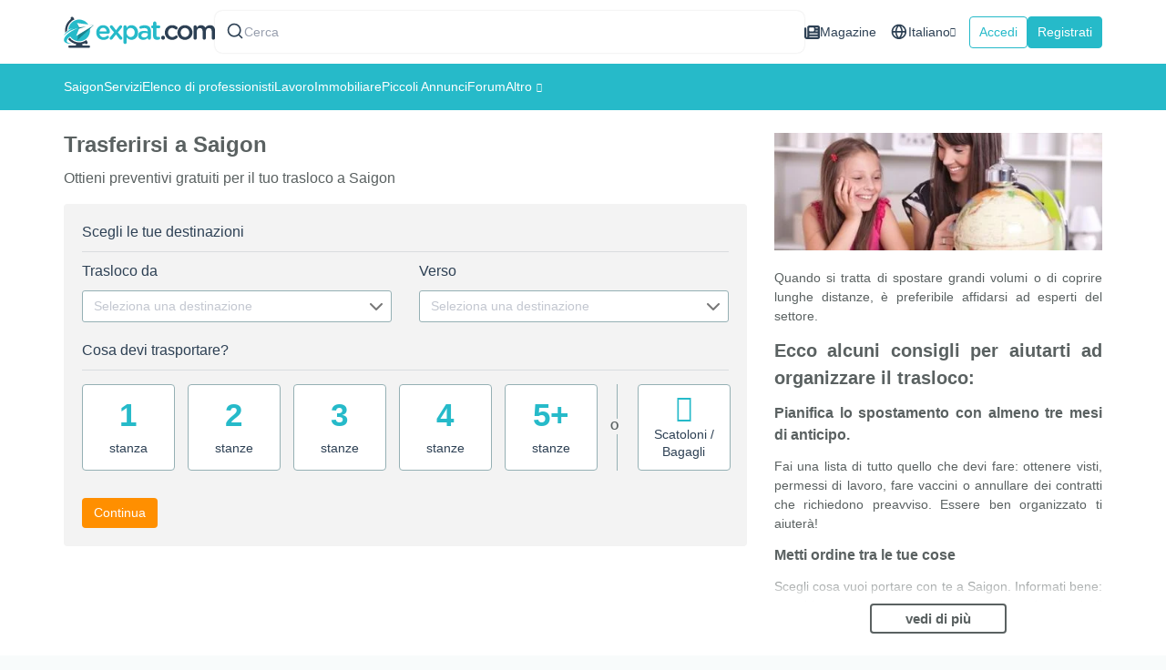

--- FILE ---
content_type: text/html;charset=UTF-8
request_url: https://www.expat.com/it/trasferirsi/asia/vietnam/saigon/
body_size: 14270
content:

    <!DOCTYPE html>
    <!--[if IE 8 ]> <html class="ie8 ie678 no-js" xmlns="http://www.w3.org/1999/xhtml" xml:lang="it" lang="it" dir="ltr"> <![endif]-->
    <!--[if gt IE 8]><!-->
    <html class="no-js" xmlns="http://www.w3.org/1999/xhtml" xml:lang="it"
          lang="it" dir="ltr">
    <!--<![endif]-->
    <head>
        <meta charset="utf-8">

        <base href="https://www.expat.com/"/>

        <title>Società di traslochi Saigon, trasferirsi a Saigon</title>

        <meta name="viewport" content="width=device-width, initial-scale=1.0, maximum-scale=1.0"/>
        <link rel="manifest" crossorigin="use-credentials" href="manifest.json">
                <meta name="description" content="Stai per trasferirti a Saigon? Chiedi consiglio alle compagnie di trasloco a Saigon e pianifica il tuo spostamento"/>
                    <meta name="keywords" content="traslocare, trasloco, compagnie di trasloco, spostarsi, espatriare, espatriato, Saigon, internazionale"/>
        
        
        
                
        
                    <link rel="canonical" href="https://www.expat.com/it/trasferirsi/asia/vietnam/saigon/"/>
            <meta property="og:url" content="https://www.expat.com/it/trasferirsi/asia/vietnam/saigon/"/>
                <meta property="og:title" content="Società di traslochi Saigon, trasferirsi a Saigon"/>
        <meta property="og:site_name" content="Expat.com"/>
        <meta property="og:type" content="website"/>
        <meta property="og:description" content="Stai per trasferirti a Saigon? Chiedi consiglio alle compagnie di trasloco a Saigon e pianifica il tuo spostamento"/>

                    <meta property="og:image" content="https://www.expat.com/images/marketplace/services/movers.jpg"/>
        
        <link rel="shortcut icon" type="image/x-icon" href="https://www.expat.com/images/favico/favicon.ico"/>
        <link rel="icon" type="image/png" href="https://www.expat.com/images/favico/favicon.png"/>
        <link rel="apple-touch-icon" sizes="57x57"
              href="https://www.expat.com/images/favico/apple-icon-57x57.png"/>
        <link rel="apple-touch-icon" sizes="60x60"
              href="https://www.expat.com/images/favico/apple-icon-60x60.png"/>
        <link rel="apple-touch-icon" sizes="72x72"
              href="https://www.expat.com/images/favico/apple-icon-72x72.png"/>
        <link rel="apple-touch-icon" sizes="76x76"
              href="https://www.expat.com/images/favico/apple-icon-76x76.png"/>
        <link rel="apple-touch-icon" sizes="114x114"
              href="https://www.expat.com/images/favico/apple-icon-114x114.png"/>
        <link rel="apple-touch-icon" sizes="120x120"
              href="https://www.expat.com/images/favico/apple-icon-120x120.png"/>
        <link rel="apple-touch-icon" sizes="144x144"
              href="https://www.expat.com/images/favico/apple-icon-144x144.png"/>
        <link rel="apple-touch-icon" sizes="152x152"
              href="https://www.expat.com/images/favico/apple-icon-152x152.png"/>
        <link rel="apple-touch-icon" sizes="180x180"
              href="https://www.expat.com/images/favico/apple-icon-180x180.png"/>
        <link rel="icon" type="image/png" sizes="192x192"
              href="https://www.expat.com/images/favico/android-icon-192x192.png"/>
        <link rel="icon" type="image/png" sizes="32x32"
              href="https://www.expat.com/images/favico/favicon-32x32.png"/>
        <link rel="icon" type="image/png" sizes="96x96"
              href="https://www.expat.com/images/favico/favicon-96x96.png"/>
        <link rel="icon" type="image/png" sizes="16x16"
              href="https://www.expat.com/images/favico/favicon-16x16.png"/>
        <meta name="msapplication-TileColor" content="#ffffff"/>
        <meta name="msapplication-TileImage" content="https://www.expat.com/images/favico/ms-icon-144x144.png"/>
                                <meta name="google-signin-client_id"
                  content="324454203255-88ic3lqg51b0la1a1dp35s8nqiopp5ia.apps.googleusercontent.com">
                                                                <link rel="alternate" type="text/html" hreflang="en" href="https://www.expat.com/en/movers/asia/vietnam/saigon/"/>
                                    <link rel="alternate" type="text/html" hreflang="es" href="https://www.expat.com/es/mudanza/asia/vietnam/saigon/"/>
                                    <link rel="alternate" type="text/html" hreflang="fr" href="https://www.expat.com/fr/demenagement/asie/vietnam/saigon/"/>
                                    <link rel="alternate" type="text/html" hreflang="it" href="https://www.expat.com/it/trasferirsi/asia/vietnam/saigon/"/>
                                                            
                
                                <!--[if (gt IE 9) | (!IE)]><!-->
            <link href="https://www.expat.com/css/base.min.asset-expat-1757917462.css" rel="stylesheet" type="text/css"/>
            <!-- <link href="https://www.expat.com/css/font-awesome.min.css" rel="stylesheet" type="text/css"/> -->

            <!--<![endif]-->
            <!--[if lte IE 9]> <link href="https://www.expat.com/css/base-ie-fix.min.asset-expat-1757917462.css" rel="stylesheet" type="text/css" /> <link href="https://www.expat.com/css/nucleo-outline.min.asset-expat-1658813631.css" rel="stylesheet" type="text/css" /> <link href="https://www.expat.com/css/nucleo-glyph.min.asset-expat-1629788088.css" rel="stylesheet" type="text/css" /> <![endif]-->

        
    <link href="https://www.expat.com/css/recommendedServices/movers/movers_default.min.asset-expat-1604048593.css" rel="stylesheet" type="text/css"/>

        <script type="text/javascript">
	
	var geonamesTexts = {"attribution":"data provided by <a href=\"http:\/\/www.geonames.org\/\" target=\"_blank\" class=\"geonames-link\">GeoNames<\/a>","notFound":"Nessuna destinazione trovata","noMatch":"Nessun risultato per la destinazione scelta"};
</script>
                                <link rel="preload" as="script" href="https://www.expat.com/js/vue_lib.min.asset-expat-1757318198.js">
                        <script>
                var topicScenario = '{"data-loginText":"Accedi per creare una nuova discussione sul forum Saigon","data-registerText":"Crea un account per inserire una nuova discussione sul forum Saigon","data-welcomeText":"La registrazione &egrave; stata completata e puoi inserire una discussione. Sarai reindirizzato sul forum Saigon tra 15 secondi.","data-scenario":"73"}';
                topicScenario = JSON.parse(topicScenario);
                var topicLoginText = topicScenario['data-loginText'];
                var topicRegisterText = topicScenario['data-registerText'];
                var topicWelcomeText = topicScenario['data-welcomeText'];
                var adsFormat = 'null';
                var dataLayer = [{
                    'country': '',
                    'countryId': '0',
                                        'lang': 'it',
                    'langId': '3',
                    'logged': 'No',
                    'section': 'Undefined',
                    'content_status': '100',
                    'dynx_itemid': '0',
                    'dynx_pagetype': '0',
                    'dest': 'Saigon',
                    'dest2': 'a Saigon',
                    'dest3': '',
                    'dest4': 'asia/vietnam/saigon/',
                    'path': '/it/trasferirsi/asia/vietnam/saigon/',
                    'xp': '0',
                                        'dieth': '0',
                    'sponsored': '',
                    'forumId': '6257',
                    'forumPosted': '',
                    'buid': '1',
                    'ntfpSce': ''
                }];
            </script>
            <!-- Google Tag Manager -->
            <script>(function(w,d,s,l,i){
                    w[l]=w[l]||[];
                    w[l].push({
                        'gtm.start':
                            new Date().getTime(),event:'gtm.js'
                    });
                    var f=d.getElementsByTagName(s)[0],
                        j=d.createElement(s),dl=l!='dataLayer'?'&l='+l:'';
                    j.defer=true;
                    j.src=
                        'https://www.googletagmanager.com/gtm.js?id='+i+dl+'&gtm_auth=KNrXb5BtD-MAa9QcrbG4WQ&gtm_preview=env-1&gtm_cookies_win=x';
                    f.parentNode.insertBefore(j,f);
                })(window,document,'script','dataLayer','GTM-TM58DZK');</script>
            <!-- End Google Tag Manager -->
            <script>
                var isGuest = '1';
                var apiUrl = 'https://api.expat.com/';
            </script>
            <script>
                loadjs = function () {
                    var h = function () {
                    }, c = {}, u = {}, f = {};

                    function o(e, n) {
                        if (e) {
                            var r = f[e];
                            if (u[e] = n, r) for (; r.length;) r[0](e, n), r.splice(0, 1)
                        }
                    }

                    function l(e, n) {
                        e.call && (e = {success: e}), n.length ? (e.error || h)(n) : (e.success || h)(e)
                    }

                    function d(r, t, s, i) {
                        var c, o, e = document, n = s.async, u = (s.numRetries || 0) + 1, f = s.before || h,
                            l = r.replace(/[\?|#].*$/, ""), a = r.replace(/^(css|img)!/, "");
                        i = i || 0, /(^css!|\.css$)/.test(l) ? ((o = e.createElement("link")).rel = "stylesheet", o.href = a, (c = "hideFocus" in o) && o.relList && (c = 0, o.rel = "preload", o.as = "style")) : /(^img!|\.(png|gif|jpg|svg)$)/.test(l) ? (o = e.createElement("img")).src = a : ((o = e.createElement("script")).src = r, o.async = void 0 === n || n), !(o.onload = o.onerror = o.onbeforeload = function (e) {
                            var n = e.type[0];
                            if (c) try {
                                o.sheet.cssText.length || (n = "e")
                            } catch (e) {
                                18 != e.code && (n = "e")
                            }
                            if ("e" == n) {
                                if ((i += 1) < u) return d(r, t, s, i)
                            } else if ("preload" == o.rel && "style" == o.as) return o.rel = "stylesheet";
                            t(r, n, e.defaultPrevented)
                        }) !== f(r, o) && e.head.appendChild(o)
                    }

                    function r(e, n, r) {
                        var t, s;
                        if (n && n.trim && (t = n), s = (t ? r : n) || {}, t) {
                            if (t in c) throw"LoadJS";
                            c[t] = !0
                        }

                        function i(n, r) {
                            !function (e, t, n) {
                                var r, s, i = (e = e.push ? e : [e]).length, c = i, o = [];
                                for (r = function (e, n, r) {
                                    if ("e" == n && o.push(e), "b" == n) {
                                        if (!r) return;
                                        o.push(e)
                                    }
                                    --i || t(o)
                                }, s = 0; s < c; s++) d(e[s], r, n)
                            }(e, function (e) {
                                l(s, e), n && l({success: n, error: r}, e), o(t, e)
                            }, s)
                        }

                        if (s.returnPromise) return new Promise(i);
                        i()
                    }

                    return r.ready = function (e, n) {
                        return function (e, r) {
                            e = e.push ? e : [e];
                            var n, t, s, i = [], c = e.length, o = c;
                            for (n = function (e, n) {
                                n.length && i.push(e), --o || r(i)
                            }; c--;) t = e[c], (s = u[t]) ? n(t, s) : (f[t] = f[t] || []).push(n)
                        }(e, function (e) {
                            l(n, e)
                        }), r
                    }, r.done = function (e) {
                        o(e, [])
                    }, r.reset = function () {
                        c = {}, u = {}, f = {}
                    }, r.isDefined = function (e) {
                        return e in c
                    }, r
                }();
            </script>
            <script src="https://www.expat.com/js/header.min.asset-expat-1757318198.js" defer></script>
            <script>
                function loadScript(src, callback) {
                    var script = document.createElement('script');
                    script.type = 'text/javascript';
                    script.src = src;
                    script.onload = callback;
                    document.head.appendChild(script);
                }

                loadScript('https://www.expat.com/js/vue_lib.min.asset-expat-1757318198.js', function() {
                    // Proceed with other dependencies or initialize your application
                });
            </script>
            <script type="text/javascript">
                var cdnUrl = 'https://www.expat.com/';
                var CKEDITOR_BASEPATH = cdnUrl + "bower_components/ckeditor/";
                var obfuscationSalt = "LwQw9pAYZ3gcVrIox217L6qv58r8edRu";
                            </script>
            <!--[if lt IE 9]> <script src="https://www.expat.com/js/jquery-and-jquery-migrate-ie-lt9.min.asset-expat-1506598939.js" type="text/javascript"></script> <![endif]-->
            <!--[if gte IE 9]> <script src="https://www.expat.com/js/jquery-and-jquery-migrate-ie-gte9.min.asset-expat-1506598939.js" type="text/javascript"></script> <![endif]-->
            <!--[if !IE]><!-->
            <script src="https://www.expat.com/js/jquery-and-jquery-migrate.min.asset-expat-1506598939.js" type="text/javascript"></script>
            <!--<![endif]-->
            <script src="https://www.expat.com/js/top.min.asset-expat-1741607725.js" type="text/javascript"></script>

                        <script src="https://www.google.com/recaptcha/api.js?hl=it" async="async"
                    defer="defer"></script>
            <script src="https://apis.google.com/js/platform.js?onload=onLoadGoogleCallback"></script>
            <script type="text/javascript">
                var baseUrl = 'https://www.expat.com/';
                var fbLoginUrl = 'https://www.expat.com/itfacebook//?lang=it&amp;modal=login';
                var googleLoginApiUrl = '324454203255-88ic3lqg51b0la1a1dp35s8nqiopp5ia.apps.googleusercontent.com';
            </script>
            <script>
                loadjs('https://www.expat.com/js/top-guest.min.asset-expat-1657694923.js', 'topGuest');
                loadjs.ready('topGuest', function () {
                    loadjs('https://www.expat.com/css/authentication.min.asset-expat-1748498899.css');
                    loadjs('https://www.expat.com/js/auth_module.min.asset-expat-1757318198.js', 'auth_module');
                });
            </script>
            <script src="https://www.expat.com/js/login.min.asset-expat-1757318198.js" defer></script>
            <script src="https://www.expat.com/js/register.min.asset-expat-1757318198.js" defer></script>
            
            
            <script type="text/javascript">
                var langID = 3;
                var lang = "it";
                var locale = 'it_IT';
                var uniqueDestinationId = 0
                                var menuScenario = '84';
            </script>
            <script src="https://www.expat.com/js/search_header.min.asset-expat-1757318198.js" type="text/javascript" defer="defer">
            </script>
            
<script type="text/javascript">
  var passwordVerdictTexts = {
      passwordNotStrong: "La password non \u00e8 abbastanza sicura",
      veryWeak: "Molto debole",
      weak: "Debole",
      strong: "Forte",
      veryStrong: "Molto forte",
  };
</script>        
    <script src="https://www.expat.com/js/recommendedServices/movers/movers_default.min.asset-expat-1602483050.js" type="text/javascript"></script>
        <!-- Dfp -->
                <!-- End Dfp -->

        <!-- Afs -->
                    
                <!-- End Afs -->


        
                    <script type="application/ld+json">
                {"@context":"https:\/\/schema.org","@type":"Organization","url":"https:\/\/www.expat.com\/","logo":"https:\/\/www.expat.com\/images\/logo\/expat-logo-small.svg","name":"Expat.com","alternateName":"Expat Blog limitee","sameAs":["https:\/\/www.facebook.com\/expat.blog","https:\/\/x.com\/expat_blog","https:\/\/www.linkedin.com\/company\/expat-com","https:\/\/www.google.com\/maps\/place\/Expat.com\/@-20.1694046,57.5045521,1112m\/data=!3m2!1e3!4b1!4m6!3m5!1s0x217c5103797dd73b:0xda5703ac71afbd71!8m2!3d-20.1694046!4d57.507127!16s%2Fg%2F11g2_6z_kf","https:\/\/www.instagram.com\/expat_com\/","https:\/\/www.youtube.com\/@Expatcom-gd3tu"],"address":{"@type":"PostalAddress","streetAddress":"17 VISHNU KCHETRA STREET","addressLocality":"Port Louis","postalCode":"11411","addressCountry":"MU"},"contactPoint":{"@type":"ContactPoint","email":"contact@expat.com","telephone":"+230 213 4982"},"numberOfEmployees":{"@type":"QuantitativeValue","minValue":10,"maxValue":50},"foundingDate":"2005","founder":{"@type":"Person","name":"Julien Faliu","url":"https:\/\/www.expat.com\/it\/profile\/2-julien.html"},"brand":{"@type":"Brand","slogan":"Al servizio degli espatriati, gratuitamente, dal 2005"}}
            </script>
        
        
        
    </head>

    <body id="top" class="section-Undefined it">
    <!-- Google Tag Manager (noscript) -->
    <noscript>
        <iframe src="https://www.googletagmanager.com/ns.html?id=GTM-TM58DZK&gtm_auth=KNrXb5BtD-MAa9QcrbG4WQ&gtm_preview=env-1&gtm_cookies_win=x"
                height="0" width="0" style="display:none;visibility:hidden"></iframe>
    </noscript>
    <!-- End Google Tag Manager (noscript) -->

    

        <div id="site-wrapper" class="" data-section="Undefined"
                                                                                                    >

                            
    <div class="wrapper-header-nav" id="header">
        <header class="header-expat ">
            <div class="header-expat--left">
                <p class="header-expat--burger">
                    <a href="javascript:;">
                        <small>
                            <i></i>
                            <i></i>
                            <i></i>
                        </small>
                        <span>Menu</span>
                    </a>
                </p>
                <div class="header-expat--logo">
                    <a href="https://www.expat.com/" title="Expat.com">
                                                <span class="header-expat--logo__desktop">
                            <img src="https://www.expat.com/images/logo/expat-logo.svg" alt="Expat.com" width="166"
                                 height="35">
                        </span>
                                                <span class="header-expat--logo__mobile">
                            <img src="https://www.expat.com/images/logo/expat-logo-without-picto.svg" alt="Expat.com"
                                 width="180" height="35">
                        </span>
                    </a>
                </div>
                <div class="search-header">
                    <div
                            id="vSearchHeader"
                            data-unique-destination-id="0"
                            data-search-form-patch="https://www.expat.com/it/searchresult/"
                            data-search-input-placeholder="Cerca"
                    />
                </div>
            </div>

            <div class="header-expat--btn">
                <a href="/it/expat-mag/" class="header-expat--btn--mag">
                    <svg width="22" height="24" viewBox="0 0 512 512"  xmlns="http://www.w3.org/2000/svg" fill="currentColor">
    <path d="M96 96c0-35.3 28.7-64 64-64l288 0c35.3 0 64 28.7 64 64l0 320c0 35.3-28.7 64-64 64L80 480c-44.2 0-80-35.8-80-80L0 128c0-17.7 14.3-32 32-32s32 14.3 32 32l0 272c0 8.8 7.2 16 16 16s16-7.2 16-16L96 96zm64 24l0 80c0 13.3 10.7 24 24 24l112 0c13.3 0 24-10.7 24-24l0-80c0-13.3-10.7-24-24-24L184 96c-13.3 0-24 10.7-24 24zm208-8c0 8.8 7.2 16 16 16l48 0c8.8 0 16-7.2 16-16s-7.2-16-16-16l-48 0c-8.8 0-16 7.2-16 16zm0 96c0 8.8 7.2 16 16 16l48 0c8.8 0 16-7.2 16-16s-7.2-16-16-16l-48 0c-8.8 0-16 7.2-16 16zM160 304c0 8.8 7.2 16 16 16l256 0c8.8 0 16-7.2 16-16s-7.2-16-16-16l-256 0c-8.8 0-16 7.2-16 16zm0 96c0 8.8 7.2 16 16 16l256 0c8.8 0 16-7.2 16-16s-7.2-16-16-16l-256 0c-8.8 0-16 7.2-16 16z"/>
</svg>
                    Magazine
                </a>
                                <div class="header-expat--btn--switch-lang not-logged">
                    <p class="header-expat--btn--switch-lang__toggler">
                        <img src="https://www.expat.com/images/language/lang.svg" alt="language icon"
                             width="20" height="20">
                        <span class="">Italiano</span>
                        <i class="nc-icon-glyph arrow-icon icon-down arrows-1_bold-down"></i>
                        <i class="nc-icon-glyph arrow-icon icon-up arrows-1_bold-up"></i>
                    </p>

                    <div class="header-expat--btn--switch-lang__list">
                        <span class="triangle-deco"></span>
                        <ul>
                                                                                                                            <li>
                                    <a href="https://www.expat.com/en/movers/asia/vietnam/saigon/" data-abbr="https://www.expat.com/en/movers/asia/vietnam/saigon"
                                       title="English">
                                        <span class="">English</span>
                                    </a>
                                </li>
                                                                                                                            <li>
                                    <a href="https://www.expat.com/es/mudanza/asia/vietnam/saigon/" data-abbr="https://www.expat.com/es/mudanza/asia/vietnam/saigon"
                                       title="Español">
                                        <span class="">Español</span>
                                    </a>
                                </li>
                                                                                                                            <li>
                                    <a href="https://www.expat.com/fr/demenagement/asie/vietnam/saigon/" data-abbr="https://www.expat.com/fr/demenagement/asie/vietnam/saigon"
                                       title="Français">
                                        <span class="">Français</span>
                                    </a>
                                </li>
                                                    </ul>
                    </div>
                </div>
                
                                            <ul class="login-register-buttons">
                        <li class="login">
        <span class="btn-header-login fuddleAll btn-login js-auth"
              data-final-href="https://www.expat.com/it/trasferirsi/asia/vietnam/saigon/"
              data-href="https://www.expat.com/it/?lang=it&amp;modal=login"
              data-target="#login-modal"
              data-backdrop="static"
              data-keyboard="false"
                        data-loginText = "Felice di rivederti :)"
                        data-registerText = "Crea un account e unisciti alla nostra comunit&agrave; di espatriati!"
                        data-welcomeText = "La registrazione &egrave; stata completata. Sarai reindirizzato sulla home page in 15 secondi."
                        data-scenario = "1"
            >
        Accedi
        </span>
            </li>
                                    <li class="register">
         <span class="btn-header-register fuddleAll btn-login js-auth"
               data-final-href="https://www.expat.com/it/trasferirsi/asia/vietnam/saigon/"
               data-href="https://www.expat.com/it/?lang=it&amp;modal=register"
               data-target="#register-modal"
               data-backdrop="static"
               data-keyboard="false"
                                    data-loginText = "Felice di rivederti :)"
                                    data-registerText = "Crea un account e unisciti alla nostra comunit&agrave; di espatriati!"
                                    data-welcomeText = "La registrazione &egrave; stata completata. Sarai reindirizzato sulla home page in 15 secondi."
                                    data-scenario = "1"
                         >
         Registrati
         </span>
            </li>
            </ul>                    
                                <div
                        id="vSearchHeader"
                        data-unique-destination-id="0"
                        data-search-form-patch="https://www.expat.com/it/searchresult/"
                        data-search-input-placeholder="Cerca"
                />
            </div>
        </header>

        <nav class="nav-expat">
            <ul class="nav-expat--list">
                <li class="nav-expat--list--item__logo nav-expat--list--item">
                    <a href="https://www.expat.com/" title="Expat.com" class="logo-small">
                        <span class="base-sprite expat-com-logo-small" title="Expat.com">
                    </a>
                </li>
                                                                    <li class="nav-expat--list--item  ">
                                                    <a class="nav-expat--list--item__link" id="guide" href="https://www.expat.com/it/guida/asia/vietnam/">
                                                                    <span class="mobile-icon">
                                       <svg xmlns="http://www.w3.org/2000/svg" width="24" height="24" viewBox="0 0 512 512" fill="currentColor">
    <path d="M0 96C0 43 43 0 96 0L384 0l32 0c17.7 0 32 14.3 32 32l0 320c0 17.7-14.3 32-32 32l0 64c17.7 0 32 14.3 32 32s-14.3 32-32 32l-32 0L96 512c-53 0-96-43-96-96L0 96zM64 416c0 17.7 14.3 32 32 32l256 0 0-64L96 384c-17.7 0-32 14.3-32 32zM247.4 283.8c-3.7 3.7-6.2 4.2-7.4 4.2s-3.7-.5-7.4-4.2c-3.8-3.7-8-10-11.8-18.9c-6.2-14.5-10.8-34.3-12.2-56.9l63 0c-1.5 22.6-6 42.4-12.2 56.9c-3.8 8.9-8 15.2-11.8 18.9zm42.7-9.9c7.3-18.3 12-41.1 13.4-65.9l31.1 0c-4.7 27.9-21.4 51.7-44.5 65.9zm0-163.8c23.2 14.2 39.9 38 44.5 65.9l-31.1 0c-1.4-24.7-6.1-47.5-13.4-65.9zM368 192a128 128 0 1 0 -256 0 128 128 0 1 0 256 0zM145.3 208l31.1 0c1.4 24.7 6.1 47.5 13.4 65.9c-23.2-14.2-39.9-38-44.5-65.9zm31.1-32l-31.1 0c4.7-27.9 21.4-51.7 44.5-65.9c-7.3 18.3-12 41.1-13.4 65.9zm56.1-75.8c3.7-3.7 6.2-4.2 7.4-4.2s3.7 .5 7.4 4.2c3.8 3.7 8 10 11.8 18.9c6.2 14.5 10.8 34.3 12.2 56.9l-63 0c1.5-22.6 6-42.4 12.2-56.9c3.8-8.9 8-15.2 11.8-18.9z"/>
</svg>
                                    </span>
                                                                Saigon
                            </a>
                                                                                                                        </li>
                                                                                                                        <li class="nav-expat--list--item  ">
                                                    <a class="nav-expat--list--item__link" id="marketplace" href="https://www.expat.com/it/servizi/asia/vietnam/saigon/">
                                                                    <span class="mobile-icon">
                                       <svg width="26" height="24" viewBox="0 0 512 512"  xmlns="http://www.w3.org/2000/svg" fill="currentColor">
    <path d="M160 112c0-35.3 28.7-64 64-64s64 28.7 64 64l0 48-128 0 0-48zm-48 48l-64 0c-26.5 0-48 21.5-48 48L0 416c0 53 43 96 96 96l256 0c53 0 96-43 96-96l0-208c0-26.5-21.5-48-48-48l-64 0 0-48C336 50.1 285.9 0 224 0S112 50.1 112 112l0 48zm24 48a24 24 0 1 1 0 48 24 24 0 1 1 0-48zm152 24a24 24 0 1 1 48 0 24 24 0 1 1 -48 0z"/>
</svg>
                                    </span>
                                                                Servizi
                            </a>
                                                                                                                        </li>
                                                                                                                        <li class="nav-expat--list--item  ">
                                                    <a class="nav-expat--list--item__link" id="business" href="https://www.expat.com/it/imprese/asia/vietnam/saigon/">
                                                                    <span class="mobile-icon">
                                       <svg width="24" height="24" viewBox="0 0 512 512" xmlns="http://www.w3.org/2000/svg" fill="currentColor">
    <path d="M96 0C60.7 0 32 28.7 32 64l0 384c0 35.3 28.7 64 64 64l288 0c35.3 0 64-28.7 64-64l0-384c0-35.3-28.7-64-64-64L96 0zM208 288l64 0c44.2 0 80 35.8 80 80c0 8.8-7.2 16-16 16l-192 0c-8.8 0-16-7.2-16-16c0-44.2 35.8-80 80-80zm-32-96a64 64 0 1 1 128 0 64 64 0 1 1 -128 0zM512 80c0-8.8-7.2-16-16-16s-16 7.2-16 16l0 64c0 8.8 7.2 16 16 16s16-7.2 16-16l0-64zM496 192c-8.8 0-16 7.2-16 16l0 64c0 8.8 7.2 16 16 16s16-7.2 16-16l0-64c0-8.8-7.2-16-16-16zm16 144c0-8.8-7.2-16-16-16s-16 7.2-16 16l0 64c0 8.8 7.2 16 16 16s16-7.2 16-16l0-64z"/>
</svg>                                    </span>
                                                                Elenco di professionisti
                            </a>
                                                                                                                        </li>
                                                                                                                        <li class="nav-expat--list--item  ">
                                                    <a class="nav-expat--list--item__link" id="job" href="/it/lavoro/asia/vietnam/">
                                                                    <span class="mobile-icon">
                                       <svg width="24" height="24" viewBox="0 0 24 24"  xmlns="http://www.w3.org/2000/svg" fill="currentColor">
    <path d="m14.174,6l3.133,11.028c.408,1.225.055,2.575-.9,3.444l-3.491,3.174c-.519.472-1.312.472-1.831,0l-3.491-3.174c-.955-.869-1.308-2.219-.9-3.444l3.133-11.028h4.348Zm-4.459-2h4.571l.665-2.332c.271-.822-.341-1.668-1.206-1.668h-3.489c-.865,0-1.477.846-1.206,1.668l.665,2.332Z"/>
</svg>
                                    </span>
                                                                Lavoro
                            </a>
                                                                                                                        </li>
                                                                                                                        <li class="nav-expat--list--item  ">
                                                    <a class="nav-expat--list--item__link" id="housing" href="https://www.expat.com/it/immobiliari/asia/vietnam/saigon/">
                                                                    <span class="mobile-icon">
                                       <svg width="28" height="24" viewBox="2 0 28 26"  xmlns="http://www.w3.org/2000/svg" fill="currentColor">
    <path d="M0.876923 21V10L9.10769 5L17.3385 10V21H11.8513V14H6.3641V21H0.876923ZM27.2154 2V21H19.5333V8.93L18.4359 8.27V6H16.241V6.93L11.8513 4.27V2H27.2154ZM23.9231 14H21.7282V16H23.9231V14ZM23.9231 10H21.7282V12H23.9231V10ZM23.9231 6H21.7282V8H23.9231V6Z" />
</svg>
                                    </span>
                                                                Immobiliare
                            </a>
                                                                                                                        </li>
                                                                                                                        <li class="nav-expat--list--item  ">
                                                    <a class="nav-expat--list--item__link" id="classifieds" href="https://www.expat.com/it/annunci/asia/vietnam/">
                                                                    <span class="mobile-icon">
                                       <svg width="30" height="30" viewBox="4 4 24 22"  xmlns="http://www.w3.org/2000/svg" fill="currentColor">
    <path d="M21.0821 18.5L23.8256 21M5.16924 6H22.7282M5.16924 12H9.55898M5.16924 18H9.55898M12.8513 15C12.8513 16.0609 13.3138 17.0783 14.137 17.8284C14.9602 18.5786 16.0768 19 17.241 19C18.4053 19 19.5218 18.5786 20.345 17.8284C21.1683 17.0783 21.6308 16.0609 21.6308 15C21.6308 13.9391 21.1683 12.9217 20.345 12.1716C19.5218 11.4214 18.4053 11 17.241 11C16.0768 11 14.9602 11.4214 14.137 12.1716C13.3138 12.9217 12.8513 13.9391 12.8513 15Z" stroke="currentColor" stroke-width="2" stroke-linecap="round" stroke-linejoin="round"/>
</svg>
                                    </span>
                                                                Piccoli Annunci
                            </a>
                                                                                                                        </li>
                                                                                                                        <li class="nav-expat--list--item  ">
                                                    <a class="nav-expat--list--item__link" id="forum" href="https://www.expat.com/it/forum/asia/vietnam/saigon/">
                                                                    <span class="mobile-icon">
                                       <svg width="24" height="24" viewBox="0 0 24 24"  xmlns="http://www.w3.org/2000/svg" fill="currentColor">
    <path d="m23 16a1 1 0 0 1 -.446-.105l-2-1a1 1 0 0 1 .894-1.79l2 1a1 1 0 0 1 -.448 1.895zm-1.553-9.1 2-1a1 1 0 1 0 -.894-1.79l-2 1a1 1 0 0 0 .894 1.79zm2.553 3.1a1 1 0 0 0 -1-1h-2a1 1 0 0 0 0 2h2a1 1 0 0 0 1-1zm-6 9v-18a1 1 0 0 0 -2 0c0 2.949-2.583 4-5 4h-7a4 4 0 0 0 -4 4v2a4 4 0 0 0 4 4h7c2.417 0 5 1.051 5 4a1 1 0 0 0 2 0zm-9.814-2h-4.186a6 6 0 0 1 -1.382-.167l2.5 5.582a2.671 2.671 0 0 0 2.44 1.585 2.462 2.462 0 0 0 2.242-3.472z"/>
</svg>
                                    </span>
                                                                Forum
                            </a>
                                                                                                                        </li>
                                                                                                                        <li class="nav-expat--list--item parent ">
                                                    <span class="nav-expat--list--item__link">
                                <span class="mobile-icon">
                                     <svg width="24" height="24" viewBox="0 0 512 512"  xmlns="http://www.w3.org/2000/svg" fill="currentColor">
    <path d="M256 80c0-17.7-14.3-32-32-32s-32 14.3-32 32l0 144L48 224c-17.7 0-32 14.3-32 32s14.3 32 32 32l144 0 0 144c0 17.7 14.3 32 32 32s32-14.3 32-32l0-144 144 0c17.7 0 32-14.3 32-32s-14.3-32-32-32l-144 0 0-144z"/>
</svg>
                                </span>
                                Altro
                                <i class="nc-icon-glyph arrow-icon icon-down arrows-1_bold-down"></i>
                                <i class="nc-icon-glyph arrow-icon icon-up arrows-1_bold-up"></i>
                                <i class="nc-icon-glyph arrow-icon icon-right arrows-1_bold-right"></i>
                            </span>

                                                                            
                                                                    <div class="nav-expat--list--item--submenu">
                                    <span class="main-nav__level2-topmargin"></span>
                                    <ul class="main-nav__level2">
                                
                                <li class="">
                                    <a href="/it/eventi/asia/vietnam/">
                                        Eventi
                                    </a>
                                </li>

                                
                            
                                
                                <li class="">
                                    <a href="/it/network/asia/vietnam/saigon/">
                                        Utenti
                                    </a>
                                </li>

                                
                            
                                
                                <li class="">
                                    <a href="/it/fotografie/asia/vietnam/saigon/">
                                        Foto
                                    </a>
                                </li>

                                                                    </ul>
                                    </div>
                                
                                                                        </li>
                                            <li class="divider-wrapper">
                            <div class="divider-wrapper--divider" />
                        </li>
                                                                
                                                            <div class="nav-expat--list--item--submenu submenu-mobile">
                                <span class="main-nav__level2-topmargin"></span>
                                <ul class="main-nav__level2">
                                <li class="main-nav__level2--back">
                                    <i class="nc-icon-glyph arrow-icon icon-left arrows-1_bold-left"></i>
                                    <span href="">Back</span>
                                </li>
                            
                            <li class="">
                                <a href="/it/eventi/asia/vietnam/">
                                    Eventi
                                </a>
                            </li>

                            
                        
                            
                            <li class="">
                                <a href="/it/network/asia/vietnam/saigon/">
                                    Utenti
                                </a>
                            </li>

                            
                        
                            
                            <li class="">
                                <a href="/it/fotografie/asia/vietnam/saigon/">
                                    Foto
                                </a>
                            </li>

                                                            </ul>
                                </div>
                            
                                                                                <li class="nav-expat--list--item  ">
                                                    <a class="nav-expat--list--item__link" id="news" href="/it/expat-mag/">
                                                                    <span class="mobile-icon">
                                       <svg width="22" height="24" viewBox="0 0 512 512"  xmlns="http://www.w3.org/2000/svg" fill="currentColor">
    <path d="M96 96c0-35.3 28.7-64 64-64l288 0c35.3 0 64 28.7 64 64l0 320c0 35.3-28.7 64-64 64L80 480c-44.2 0-80-35.8-80-80L0 128c0-17.7 14.3-32 32-32s32 14.3 32 32l0 272c0 8.8 7.2 16 16 16s16-7.2 16-16L96 96zm64 24l0 80c0 13.3 10.7 24 24 24l112 0c13.3 0 24-10.7 24-24l0-80c0-13.3-10.7-24-24-24L184 96c-13.3 0-24 10.7-24 24zm208-8c0 8.8 7.2 16 16 16l48 0c8.8 0 16-7.2 16-16s-7.2-16-16-16l-48 0c-8.8 0-16 7.2-16 16zm0 96c0 8.8 7.2 16 16 16l48 0c8.8 0 16-7.2 16-16s-7.2-16-16-16l-48 0c-8.8 0-16 7.2-16 16zM160 304c0 8.8 7.2 16 16 16l256 0c8.8 0 16-7.2 16-16s-7.2-16-16-16l-256 0c-8.8 0-16 7.2-16 16zm0 96c0 8.8 7.2 16 16 16l256 0c8.8 0 16-7.2 16-16s-7.2-16-16-16l-256 0c-8.8 0-16 7.2-16 16z"/>
</svg>
                                    </span>
                                                                Magazine
                            </a>
                                                                                                                        </li>
                                                                                                                </ul>

            <div class="nav-expat--switch-lang">
                <div class="header-expat--btn--switch-lang switch-lang-mobile not-logged">
                    <p class="header-expat--btn--switch-lang__toggler switch-lang-mobile__toggler">
                        <img src="https://www.expat.com/images/language/lang.svg" alt="language icon" width="20" height="20">
                        <span class="">Italiano</span>
                        <i class="nc-icon-glyph arrow-icon icon-down switch-lang-mobile__icon-down arrows-1_bold-down"></i>
                        <i class="nc-icon-glyph arrow-icon icon-up switch-lang-mobile__icon-up arrows-1_bold-up"></i>
                    </p>

                    <div class="header-expat--btn--switch-lang__list switch-lang-mobile__list">
                        <span class="triangle-deco"></span>
                        <ul>
                                                                                                                            <li>
                                    <a href="https://www.expat.com/en/movers/asia/vietnam/saigon/" data-abbr="https://www.expat.com/en/movers/asia/vietnam/saigon"
                                       title="English">
                                        <span class="">English</span>
                                    </a>
                                </li>
                                                                                                                            <li>
                                    <a href="https://www.expat.com/es/mudanza/asia/vietnam/saigon/" data-abbr="https://www.expat.com/es/mudanza/asia/vietnam/saigon"
                                       title="Español">
                                        <span class="">Español</span>
                                    </a>
                                </li>
                                                                                                                            <li>
                                    <a href="https://www.expat.com/fr/demenagement/asie/vietnam/saigon/" data-abbr="https://www.expat.com/fr/demenagement/asie/vietnam/saigon"
                                       title="Français">
                                        <span class="">Français</span>
                                    </a>
                                </li>
                                                    </ul>
                    </div>
                </div>
            </div>

        </nav>

        
        <div class="nav-overlay"></div>
    </div>
        
        
        
                            
            
    

        <div class="section-wrapper">
        <div class="container">
            <div class="row">
                <div class="col-md-8">
                    <h1 class="section-title"> Trasferirsi a Saigon</h1>
                    <h2 class="form-description">Ottieni preventivi gratuiti per il tuo trasloco a Saigon</h2>
                    <div class="section-form" id="partner-form-container">
                        <form action="" method="POST" class="form-v2 default-step1" id="moving-step-1">
                            
<input name="languageid" value="3" type="hidden" 	id="langid"   />

                            
<input name="vieweduniquedestinationid" value="10881" type="hidden" 	id="uniquedestinationid"   />

                            <p>Scegli le tue destinazioni</p>
                            <hr>
                            <div class="row">
                                <div class="col-sm-6">
                                            <div class="select2-custom-class form-group field-wrapper ">
                    <label>Trasloco da                         <span class="required">*</span>

                 </label>
                <select class="form-control"
        name="from" id="from"             
    
                                
        
        
        
                    
                        
                                                                    
                                                
                        
                        
                        
                        
                        
                        
                        
                        
                    
         data-validation-message="Questo campo è obbligatorio"  data-validation="[NOTEMPTY]" 

    
          placeholder="Seleziona una destinazione" >
                    <option value=""></option>
                            <option value="2630"
            >Afganistan</option>
                    <option value="2417"
            >Albania</option>
                    <option value="6218"
            >Algeria</option>
                    <option value="8648"
            >Andorra</option>
                    <option value="10587"
            >Angola</option>
                    <option value="24978"
            >Anguilla</option>
                    <option value="12722"
            >Antigua e Barbuda</option>
                    <option value="2703"
            >Arabia Saudita</option>
                    <option value="1655"
            >Argentina</option>
                    <option value="8258"
            >Armenia</option>
                    <option value="25202"
            >Aruba</option>
                    <option value="498"
            >Australia</option>
                    <option value="2018"
            >Austria</option>
                    <option value="28205"
            >Azerbaigian</option>
                    <option value="12882"
            >Bahamas</option>
                    <option value="7262"
            >Bahrain</option>
                    <option value="12092"
            >Bangladesh</option>
                    <option value="863"
            >Barbados</option>
                    <option value="437"
            >Belgio</option>
                    <option value="4007"
            >Belize</option>
                    <option value="1542"
            >Benin</option>
                    <option value="1227"
            >Bermuda</option>
                    <option value="7023"
            >Bielorussia</option>
                    <option value="10155"
            >Birmania</option>
                    <option value="24312"
            >Bolivia</option>
                    <option value="2852"
            >Bosnia Herzegovina</option>
                    <option value="13205"
            >Botswana</option>
                    <option value="4562"
            >Brasile</option>
                    <option value="8130"
            >Brunéi</option>
                    <option value="3918"
            >Bulgaria</option>
                    <option value="1328"
            >Burkina Faso</option>
                    <option value="6905"
            >Burundi</option>
                    <option value="13043"
            >Butan</option>
                    <option value="1380"
            >Cambogia</option>
                    <option value="380"
            >Camerun</option>
                    <option value="57"
            >Canada</option>
                    <option value="13368"
            >Capo Verde</option>
                    <option value="21117"
            >Chad</option>
                    <option value="3488"
            >Cile</option>
                    <option value="47"
            >Cina</option>
                    <option value="5780"
            >Cipro</option>
                    <option value="21947"
            >Città del Vaticano</option>
                    <option value="7877"
            >Colombia</option>
                    <option value="13697"
            >Comore</option>
                    <option value="13863"
            >Congo</option>
                    <option value="22157"
            >Corea del Nord</option>
                    <option value="705"
            >Corea del Sud</option>
                    <option value="11630"
            >Costa d'Avorio</option>
                    <option value="327"
            >Costa Rica</option>
                    <option value="3657"
            >Croazia</option>
                    <option value="14030"
            >Cuba</option>
                    <option value="2348"
            >Danimarca</option>
                    <option value="10298"
            >Dominica</option>
                    <option value="14198"
            >Ecuador</option>
                    <option value="4467"
            >Egitto</option>
                    <option value="12563"
            >El Salvador</option>
                    <option value="155"
            >Emirati Arabi</option>
                    <option value="14367"
            >Eritrea</option>
                    <option value="5153"
            >Estonia</option>
                    <option value="20708"
            >Eswatini</option>
                    <option value="14537"
            >Etiopia</option>
                    <option value="3405"
            >Filippine</option>
                    <option value="2280"
            >Finlandia</option>
                    <option value="17"
            >Francia</option>
                    <option value="9318"
            >Gabon</option>
                    <option value="2082"
            >Galles</option>
                    <option value="14708"
            >Gambia</option>
                    <option value="14880"
            >Georgia</option>
                    <option value="408"
            >Germania</option>
                    <option value="5255"
            >Ghana</option>
                    <option value="2558"
            >Giamaica</option>
                    <option value="632"
            >Giappone</option>
                    <option value="23222"
            >Gibilterra</option>
                    <option value="26108"
            >Gibuti</option>
                    <option value="5997"
            >Giordania</option>
                    <option value="15053"
            >Granada</option>
                    <option value="1713"
            >Grecia</option>
                    <option value="9182"
            >Guadalupe</option>
                    <option value="11478"
            >Guatemala</option>
                    <option value="563"
            >Guiana Francese</option>
                    <option value="22368"
            >Guinea Bissau</option>
                    <option value="3162"
            >Guinea Conakry</option>
                    <option value="22580"
            >Guinea Equatoriale</option>
                    <option value="11783"
            >Guyana</option>
                    <option value="9593"
            >Haiti</option>
                    <option value="6443"
            >Honduras</option>
                    <option value="27968"
            >Hong Kong</option>
                    <option value="2487"
            >India</option>
                    <option value="1083"
            >Indonesia</option>
                    <option value="278"
            >Inghilterra</option>
                    <option value="2777"
            >Iran</option>
                    <option value="15227"
            >Iraq</option>
                    <option value="138"
            >Irlanda</option>
                    <option value="27497"
            >Irlanda del Nord</option>
                    <option value="4097"
            >Islanda</option>
                    <option value="24755"
            >Isole Cayman</option>
                    <option value="26337"
            >Isole Cook</option>
                    <option value="25427"
            >Isole Feroe</option>
                    <option value="1130"
            >Isole Fiji</option>
                    <option value="4952"
            >Isole Marianne</option>
                    <option value="16838"
            >Isole Marshall</option>
                    <option value="19505"
            >Isole Salomone</option>
                    <option value="24533"
            >Isole Turks e Caicos</option>
                    <option value="27263"
            >Isole Vergini</option>
                    <option value="10880"
            >Isole Vergini Britanniche</option>
                    <option value="782"
            >Israele</option>
                    <option value="23"
            >Italia</option>
                    <option value="12248"
            >Kazakistan</option>
                    <option value="7628"
            >Kenia</option>
                    <option value="1772"
            >Kirghizstan</option>
                    <option value="15402"
            >Kiribati</option>
                    <option value="25653"
            >Kosovo</option>
                    <option value="5673"
            >Kuwait</option>
                    <option value="10013"
            >Laos</option>
                    <option value="1178"
            >La Reunion</option>
                    <option value="15578"
            >Lesoto</option>
                    <option value="15755"
            >Lettonia</option>
                    <option value="4188"
            >Libano</option>
                    <option value="4853"
            >Liberia</option>
                    <option value="9872"
            >Libia</option>
                    <option value="15933"
            >Liechtenstein</option>
                    <option value="16112"
            >Lituania</option>
                    <option value="530"
            >Lussemburgo</option>
                    <option value="28443"
            >Macao</option>
                    <option value="16292"
            >Macedonia</option>
                    <option value="11177"
            >Madagascar</option>
                    <option value="16473"
            >Malawi</option>
                    <option value="16655"
            >Maldive</option>
                    <option value="743"
            >Malesia</option>
                    <option value="5567"
            >Mali</option>
                    <option value="10733"
            >Malta</option>
                    <option value="5888"
            >Marocco</option>
                    <option value="22793"
            >Martinica</option>
                    <option value="17022"
            >Mauritania</option>
                    <option value="1598"
            >Mauritius</option>
                    <option value="8517"
            >Mayotte</option>
                    <option value="822"
            >Messico</option>
                    <option value="17207"
            >Micronesia</option>
                    <option value="17393"
            >Moldavia</option>
                    <option value="17580"
            >Monaco</option>
                    <option value="17768"
            >Mongolia</option>
                    <option value="12405"
            >Montenegro</option>
                    <option value="5462"
            >Mozambico</option>
                    <option value="2147"
            >Namibia</option>
                    <option value="17957"
            >Nauru</option>
                    <option value="7142"
            >Nepal</option>
                    <option value="11937"
            >Nicaragua</option>
                    <option value="9047"
            >Niger</option>
                    <option value="1832"
            >Nigeria</option>
                    <option value="173"
            >Norvegia</option>
                    <option value="3242"
            >Nuova Caledonia</option>
                    <option value="1487"
            >Nuova Zelanda</option>
                    <option value="3005"
            >Oman</option>
                    <option value="255"
            >Paesi bassi</option>
                    <option value="18338"
            >Pakistan</option>
                    <option value="18530"
            >Palau</option>
                    <option value="9732"
            >Palestina</option>
                    <option value="8387"
            >Panama</option>
                    <option value="18723"
            >Papua Nuova Guinea</option>
                    <option value="18917"
            >Paraguay</option>
                    <option value="3323"
            >Perù</option>
                    <option value="4280"
            >Polinesia Francese</option>
                    <option value="233"
            >Polonia</option>
                    <option value="467"
            >Portogallo</option>
                    <option value="23438"
            >Porto Rico</option>
                    <option value="4373"
            >Qatar</option>
                    <option value="212"
            >Repubblica Ceca</option>
                    <option value="13532"
            >Repubblica Centroafricana</option>
                    <option value="6330"
            >Repubblica Democratica del Congo</option>
                    <option value="3083"
            >Repubblica Dominicana</option>
                    <option value="1433"
            >Romania</option>
                    <option value="6788"
            >Ruanda</option>
                    <option value="905"
            >Russia</option>
                    <option value="19112"
            >Saint Kitts e Nevis</option>
                    <option value="26567"
            >Saint Martin</option>
                    <option value="27030"
            >Saint-Pierre e Miquelon</option>
                    <option value="19308"
            >Saint Vincent e Grenadine</option>
                    <option value="19703"
            >Samoa</option>
                    <option value="5052"
            >Santa Lucia</option>
                    <option value="192"
            >Scozia</option>
                    <option value="6557"
            >Senegal</option>
                    <option value="2213"
            >Serbia</option>
                    <option value="20102"
            >Seychelles</option>
                    <option value="9455"
            >Sierra Leone</option>
                    <option value="1955"
            >Singapore</option>
                    <option value="26798"
            >Sint Maarten</option>
                    <option value="20912"
            >Siria</option>
                    <option value="5358"
            >Slovacchia</option>
                    <option value="4658"
            >Slovenia</option>
                    <option value="25880"
            >Somalia</option>
                    <option value="19902"
            >São Tomé e Príncipe</option>
                    <option value="8"
            >Spagna</option>
                    <option value="20303"
            >Sri Lanka</option>
                    <option value="68"
            >Stati Uniti</option>
                    <option value="122"
            >Sud Africa</option>
                    <option value="10442"
            >Sudan</option>
                    <option value="27732"
            >Sudan</option>
                    <option value="20505"
            >Suriname</option>
                    <option value="302"
            >Svezia</option>
                    <option value="948"
            >Svizzera</option>
                    <option value="8780"
            >Tagikistan</option>
                    <option value="353"
            >Tailandia</option>
                    <option value="992"
            >Taiwan</option>
                    <option value="6107"
            >Tanzania</option>
                    <option value="21323"
            >Timor Orientale</option>
                    <option value="7505"
            >Togo</option>
                    <option value="24092"
            >Tonga</option>
                    <option value="23655"
            >Trinidad e Tobago</option>
                    <option value="3572"
            >Tunisia</option>
                    <option value="2928"
            >Turchia</option>
                    <option value="21530"
            >Turkmenistan</option>
                    <option value="21738"
            >Tuvalu</option>
                    <option value="1037"
            >Ucraina</option>
                    <option value="8913"
            >Uganda</option>
                    <option value="1893"
            >Ungheria</option>
                    <option value="6672"
            >Uruguay</option>
                    <option value="18147"
            >Uzbekistan</option>
                    <option value="11028"
            >Vanuatu</option>
                    <option value="597"
            >Venezuela</option>
                    <option value="668"
            >Vietnam</option>
                    <option value="23007"
            >Wallis e Futuna</option>
                    <option value="11327"
            >Yemen</option>
                    <option value="1277"
            >Zambia</option>
                    <option value="7752"
            >Zimbabwe</option>
                </select>
    </div>

                                </div>
                                <div class="col-sm-6">
                                            <div class="select2-custom-class form-group field-wrapper ">
                    <label>Verso                         <span class="required">*</span>

                 </label>
                <select class="form-control"
        name="to" id="to"             
    
                                
        
        
        
                    
                        
                                                                    
                                                
                        
                        
                        
                        
                        
                        
                        
                        
                    
         data-validation-message="Questo campo è obbligatorio"  data-validation="[NOTEMPTY]" 

    
          placeholder="Seleziona una destinazione" >
                    <option value=""></option>
                            <option value="2630"
            >Afganistan</option>
                    <option value="2417"
            >Albania</option>
                    <option value="6218"
            >Algeria</option>
                    <option value="8648"
            >Andorra</option>
                    <option value="10587"
            >Angola</option>
                    <option value="24978"
            >Anguilla</option>
                    <option value="12722"
            >Antigua e Barbuda</option>
                    <option value="2703"
            >Arabia Saudita</option>
                    <option value="1655"
            >Argentina</option>
                    <option value="8258"
            >Armenia</option>
                    <option value="25202"
            >Aruba</option>
                    <option value="498"
            >Australia</option>
                    <option value="2018"
            >Austria</option>
                    <option value="28205"
            >Azerbaigian</option>
                    <option value="12882"
            >Bahamas</option>
                    <option value="7262"
            >Bahrain</option>
                    <option value="12092"
            >Bangladesh</option>
                    <option value="863"
            >Barbados</option>
                    <option value="437"
            >Belgio</option>
                    <option value="4007"
            >Belize</option>
                    <option value="1542"
            >Benin</option>
                    <option value="1227"
            >Bermuda</option>
                    <option value="7023"
            >Bielorussia</option>
                    <option value="10155"
            >Birmania</option>
                    <option value="24312"
            >Bolivia</option>
                    <option value="2852"
            >Bosnia Herzegovina</option>
                    <option value="13205"
            >Botswana</option>
                    <option value="4562"
            >Brasile</option>
                    <option value="8130"
            >Brunéi</option>
                    <option value="3918"
            >Bulgaria</option>
                    <option value="1328"
            >Burkina Faso</option>
                    <option value="6905"
            >Burundi</option>
                    <option value="13043"
            >Butan</option>
                    <option value="1380"
            >Cambogia</option>
                    <option value="380"
            >Camerun</option>
                    <option value="57"
            >Canada</option>
                    <option value="13368"
            >Capo Verde</option>
                    <option value="21117"
            >Chad</option>
                    <option value="3488"
            >Cile</option>
                    <option value="47"
            >Cina</option>
                    <option value="5780"
            >Cipro</option>
                    <option value="21947"
            >Città del Vaticano</option>
                    <option value="7877"
            >Colombia</option>
                    <option value="13697"
            >Comore</option>
                    <option value="13863"
            >Congo</option>
                    <option value="22157"
            >Corea del Nord</option>
                    <option value="705"
            >Corea del Sud</option>
                    <option value="11630"
            >Costa d'Avorio</option>
                    <option value="327"
            >Costa Rica</option>
                    <option value="3657"
            >Croazia</option>
                    <option value="14030"
            >Cuba</option>
                    <option value="2348"
            >Danimarca</option>
                    <option value="10298"
            >Dominica</option>
                    <option value="14198"
            >Ecuador</option>
                    <option value="4467"
            >Egitto</option>
                    <option value="12563"
            >El Salvador</option>
                    <option value="155"
            >Emirati Arabi</option>
                    <option value="14367"
            >Eritrea</option>
                    <option value="5153"
            >Estonia</option>
                    <option value="20708"
            >Eswatini</option>
                    <option value="14537"
            >Etiopia</option>
                    <option value="3405"
            >Filippine</option>
                    <option value="2280"
            >Finlandia</option>
                    <option value="17"
            >Francia</option>
                    <option value="9318"
            >Gabon</option>
                    <option value="2082"
            >Galles</option>
                    <option value="14708"
            >Gambia</option>
                    <option value="14880"
            >Georgia</option>
                    <option value="408"
            >Germania</option>
                    <option value="5255"
            >Ghana</option>
                    <option value="2558"
            >Giamaica</option>
                    <option value="632"
            >Giappone</option>
                    <option value="23222"
            >Gibilterra</option>
                    <option value="26108"
            >Gibuti</option>
                    <option value="5997"
            >Giordania</option>
                    <option value="15053"
            >Granada</option>
                    <option value="1713"
            >Grecia</option>
                    <option value="9182"
            >Guadalupe</option>
                    <option value="11478"
            >Guatemala</option>
                    <option value="563"
            >Guiana Francese</option>
                    <option value="22368"
            >Guinea Bissau</option>
                    <option value="3162"
            >Guinea Conakry</option>
                    <option value="22580"
            >Guinea Equatoriale</option>
                    <option value="11783"
            >Guyana</option>
                    <option value="9593"
            >Haiti</option>
                    <option value="6443"
            >Honduras</option>
                    <option value="27968"
            >Hong Kong</option>
                    <option value="2487"
            >India</option>
                    <option value="1083"
            >Indonesia</option>
                    <option value="278"
            >Inghilterra</option>
                    <option value="2777"
            >Iran</option>
                    <option value="15227"
            >Iraq</option>
                    <option value="138"
            >Irlanda</option>
                    <option value="27497"
            >Irlanda del Nord</option>
                    <option value="4097"
            >Islanda</option>
                    <option value="24755"
            >Isole Cayman</option>
                    <option value="26337"
            >Isole Cook</option>
                    <option value="25427"
            >Isole Feroe</option>
                    <option value="1130"
            >Isole Fiji</option>
                    <option value="4952"
            >Isole Marianne</option>
                    <option value="16838"
            >Isole Marshall</option>
                    <option value="19505"
            >Isole Salomone</option>
                    <option value="24533"
            >Isole Turks e Caicos</option>
                    <option value="27263"
            >Isole Vergini</option>
                    <option value="10880"
            >Isole Vergini Britanniche</option>
                    <option value="782"
            >Israele</option>
                    <option value="23"
            >Italia</option>
                    <option value="12248"
            >Kazakistan</option>
                    <option value="7628"
            >Kenia</option>
                    <option value="1772"
            >Kirghizstan</option>
                    <option value="15402"
            >Kiribati</option>
                    <option value="25653"
            >Kosovo</option>
                    <option value="5673"
            >Kuwait</option>
                    <option value="10013"
            >Laos</option>
                    <option value="1178"
            >La Reunion</option>
                    <option value="15578"
            >Lesoto</option>
                    <option value="15755"
            >Lettonia</option>
                    <option value="4188"
            >Libano</option>
                    <option value="4853"
            >Liberia</option>
                    <option value="9872"
            >Libia</option>
                    <option value="15933"
            >Liechtenstein</option>
                    <option value="16112"
            >Lituania</option>
                    <option value="530"
            >Lussemburgo</option>
                    <option value="28443"
            >Macao</option>
                    <option value="16292"
            >Macedonia</option>
                    <option value="11177"
            >Madagascar</option>
                    <option value="16473"
            >Malawi</option>
                    <option value="16655"
            >Maldive</option>
                    <option value="743"
            >Malesia</option>
                    <option value="5567"
            >Mali</option>
                    <option value="10733"
            >Malta</option>
                    <option value="5888"
            >Marocco</option>
                    <option value="22793"
            >Martinica</option>
                    <option value="17022"
            >Mauritania</option>
                    <option value="1598"
            >Mauritius</option>
                    <option value="8517"
            >Mayotte</option>
                    <option value="822"
            >Messico</option>
                    <option value="17207"
            >Micronesia</option>
                    <option value="17393"
            >Moldavia</option>
                    <option value="17580"
            >Monaco</option>
                    <option value="17768"
            >Mongolia</option>
                    <option value="12405"
            >Montenegro</option>
                    <option value="5462"
            >Mozambico</option>
                    <option value="2147"
            >Namibia</option>
                    <option value="17957"
            >Nauru</option>
                    <option value="7142"
            >Nepal</option>
                    <option value="11937"
            >Nicaragua</option>
                    <option value="9047"
            >Niger</option>
                    <option value="1832"
            >Nigeria</option>
                    <option value="173"
            >Norvegia</option>
                    <option value="3242"
            >Nuova Caledonia</option>
                    <option value="1487"
            >Nuova Zelanda</option>
                    <option value="3005"
            >Oman</option>
                    <option value="255"
            >Paesi bassi</option>
                    <option value="18338"
            >Pakistan</option>
                    <option value="18530"
            >Palau</option>
                    <option value="9732"
            >Palestina</option>
                    <option value="8387"
            >Panama</option>
                    <option value="18723"
            >Papua Nuova Guinea</option>
                    <option value="18917"
            >Paraguay</option>
                    <option value="3323"
            >Perù</option>
                    <option value="4280"
            >Polinesia Francese</option>
                    <option value="233"
            >Polonia</option>
                    <option value="467"
            >Portogallo</option>
                    <option value="23438"
            >Porto Rico</option>
                    <option value="4373"
            >Qatar</option>
                    <option value="212"
            >Repubblica Ceca</option>
                    <option value="13532"
            >Repubblica Centroafricana</option>
                    <option value="6330"
            >Repubblica Democratica del Congo</option>
                    <option value="3083"
            >Repubblica Dominicana</option>
                    <option value="1433"
            >Romania</option>
                    <option value="6788"
            >Ruanda</option>
                    <option value="905"
            >Russia</option>
                    <option value="19112"
            >Saint Kitts e Nevis</option>
                    <option value="26567"
            >Saint Martin</option>
                    <option value="27030"
            >Saint-Pierre e Miquelon</option>
                    <option value="19308"
            >Saint Vincent e Grenadine</option>
                    <option value="19703"
            >Samoa</option>
                    <option value="5052"
            >Santa Lucia</option>
                    <option value="192"
            >Scozia</option>
                    <option value="6557"
            >Senegal</option>
                    <option value="2213"
            >Serbia</option>
                    <option value="20102"
            >Seychelles</option>
                    <option value="9455"
            >Sierra Leone</option>
                    <option value="1955"
            >Singapore</option>
                    <option value="26798"
            >Sint Maarten</option>
                    <option value="20912"
            >Siria</option>
                    <option value="5358"
            >Slovacchia</option>
                    <option value="4658"
            >Slovenia</option>
                    <option value="25880"
            >Somalia</option>
                    <option value="19902"
            >São Tomé e Príncipe</option>
                    <option value="8"
            >Spagna</option>
                    <option value="20303"
            >Sri Lanka</option>
                    <option value="68"
            >Stati Uniti</option>
                    <option value="122"
            >Sud Africa</option>
                    <option value="10442"
            >Sudan</option>
                    <option value="27732"
            >Sudan</option>
                    <option value="20505"
            >Suriname</option>
                    <option value="302"
            >Svezia</option>
                    <option value="948"
            >Svizzera</option>
                    <option value="8780"
            >Tagikistan</option>
                    <option value="353"
            >Tailandia</option>
                    <option value="992"
            >Taiwan</option>
                    <option value="6107"
            >Tanzania</option>
                    <option value="21323"
            >Timor Orientale</option>
                    <option value="7505"
            >Togo</option>
                    <option value="24092"
            >Tonga</option>
                    <option value="23655"
            >Trinidad e Tobago</option>
                    <option value="3572"
            >Tunisia</option>
                    <option value="2928"
            >Turchia</option>
                    <option value="21530"
            >Turkmenistan</option>
                    <option value="21738"
            >Tuvalu</option>
                    <option value="1037"
            >Ucraina</option>
                    <option value="8913"
            >Uganda</option>
                    <option value="1893"
            >Ungheria</option>
                    <option value="6672"
            >Uruguay</option>
                    <option value="18147"
            >Uzbekistan</option>
                    <option value="11028"
            >Vanuatu</option>
                    <option value="597"
            >Venezuela</option>
                    <option value="668"
            >Vietnam</option>
                    <option value="23007"
            >Wallis e Futuna</option>
                    <option value="11327"
            >Yemen</option>
                    <option value="1277"
            >Zambia</option>
                    <option value="7752"
            >Zimbabwe</option>
                </select>
    </div>

                                </div>
                            </div>
                            <div class="form-group field-wrapper">
                                <p>Cosa devi trasportare?</p>
                                <hr>
                                <div class="row">
                                    <div class="moving-size-wrapper">
                                                                                                                                    <div class="moving-size ">
                                                    <input type="radio" class="moving-radio" id="size-1"
                                                           name="movingType" value="1"
                                                           data-validation-group="movingType" data-validation="[NOTEMPTY]"
                                                           data-validation-message="Indica il volume del tuo trasloco">
                                                    <label for="size-1" class="moving-size__radio">
                                                        <span class="moving-size__number">1</span>
                                                        <span class="moving-size__text">stanza</span>
                                                    </label>
                                                </div>
                                                                                                                                                                                <div class="moving-size ">
                                                    <input type="radio" class="moving-radio" id="size-2"
                                                           name="movingType" value="2"
                                                           data-validation-group="movingType" data-validation="[NOTEMPTY]"
                                                           data-validation-message="Indica il volume del tuo trasloco">
                                                    <label for="size-2" class="moving-size__radio">
                                                        <span class="moving-size__number">2</span>
                                                        <span class="moving-size__text">stanze</span>
                                                    </label>
                                                </div>
                                                                                                                                                                                <div class="moving-size ">
                                                    <input type="radio" class="moving-radio" id="size-3"
                                                           name="movingType" value="3"
                                                           data-validation-group="movingType" data-validation="[NOTEMPTY]"
                                                           data-validation-message="Indica il volume del tuo trasloco">
                                                    <label for="size-3" class="moving-size__radio">
                                                        <span class="moving-size__number">3</span>
                                                        <span class="moving-size__text">stanze</span>
                                                    </label>
                                                </div>
                                                                                                                                                                                <div class="moving-size ">
                                                    <input type="radio" class="moving-radio" id="size-4"
                                                           name="movingType" value="4"
                                                           data-validation-group="movingType" data-validation="[NOTEMPTY]"
                                                           data-validation-message="Indica il volume del tuo trasloco">
                                                    <label for="size-4" class="moving-size__radio">
                                                        <span class="moving-size__number">4</span>
                                                        <span class="moving-size__text">stanze</span>
                                                    </label>
                                                </div>
                                                                                                                                                                                <div class="moving-size moving-size--before-last">
                                                    <input type="radio" class="moving-radio" id="size-5"
                                                           name="movingType" value="5"
                                                           data-validation-group="movingType" data-validation="[NOTEMPTY]"
                                                           data-validation-message="Indica il volume del tuo trasloco">
                                                    <label for="size-5" class="moving-size__radio">
                                                        <span class="moving-size__number">5+</span>
                                                        <span class="moving-size__text">stanze</span>
                                                    </label>
                                                </div>
                                                                                                                                                                                <div class="moving-size-wrapper__or-option">
                                                    <div>O</div>
                                                </div>
                                                <div class="moving-size">
                                                    <input type="radio" class="moving-radio" id="size-6"
                                                           name="movingType" value="6"
                                                           data-validation-group="movingType" data-validation="[NOTEMPTY]"
                                                           data-validation-message="Indica il volume del tuo trasloco">
                                                    <label for="size-6" class="moving-size__radio">
                                                        <i class="nc-icon-outline shopping_box-3d-50"></i>
                                                        <span class="moving-size__text">Scatoloni / Bagagli</span>
                                                    </label>
                                                </div>
                                                                                                                        </div>
                                </div>
                            </div>
                                <button type="submit"
            class="btn" id="btn-submit"
    >
    Continua
    </button>

                            <div class="form-error"></div>
                        </form>
                        <div class="movers_partner_content"></div>
                    </div>
                </div>
                <div class="col-md-4">
                    <div class="text-justify">
                        <div class="main-text-partner with-fade">
                                                        <img src="https://www.expat.com/images/sponsors/all/movers_lg-international_movers-t1454589950.jpg"
                                 alt="Trasferirsi a Saigon"
                                 class="img-responsive"/>
                                                            <p>Quando si tratta di spostare grandi volumi o di coprire lunghe distanze, è preferibile affidarsi ad esperti del settore.</p>
                                <h3 class="">Ecco alcuni consigli per aiutarti ad organizzare il trasloco:</h3>
                                <div class=" text-justify">
                                    <h4>Pianifica lo spostamento con almeno tre mesi di anticipo.</h4>
                                    <p>Fai una lista di tutto quello che devi fare: ottenere visti, permessi di lavoro, fare vaccini o annullare dei contratti che richiedono preavviso. Essere ben organizzato ti aiuterà!</p>
                                </div>
                                <div class=" text-justify">
                                    <h4>Metti ordine tra le tue cose</h4>
                                    <p>Scegli cosa vuoi portare con te a Saigon. Informati bene: potrebbe essere più vantaggioso comprare alcuni articoli in loco.</p>
                                </div>
                                <div class=" text-justify">
                                    <h4>Scegli la compagnia di traslochi più adatta ad organizzare il tuo trasferimento a Saigon</h4>
                                    <p>Organismi indipendenti come la FIDI ti aiutano nella ricerca di società di traslochi.</p>
                                </div>
                                <div class=" text-justify">
                                    <h4>Previeni il rischio di danni</h4>
                                    <p>Eliminare il rischio non è possibile quindi un&#039;assicurazione per danni materiali è altamente raccomandata.</p>
                                </div>
                                <div class="seeMore-wrapper">
                                    <div class="seeMore-btn" id="viewMoreText">
                                        vedi di più
                                    </div>
                                </div>
                                                    </div>
                    </div>
                </div>
            </div>
        </div>
    </div>

                    <div class="clearfix">
                
<footer id="footer" class="footer-expat">
    <div class="footer-expat--container">

        <div class="footer-expat--container--row">

            
                                                                                        
                <div class="footer-col__company footer-col">
                    <div class="footer-block">
                        <h6 class="footer-block__title">Azienda</h6>

                                                                                    <div class="footer-block__content">
                                    <ul class="footer-block__content--list0">
                                                                                    <li>
                                                <a href="https://www.expat.com/it/contact.html" target="_parent" >
                                                                                                        <span class="legend">Contattaci</span>
                                                </a>
                                            </li>
                                                                                    <li>
                                                <a href="https://www.expat.com/it/pubblicita.html" target="_parent" >
                                                                                                        <span class="legend">Pubblicità</span>
                                                </a>
                                            </li>
                                                                                    <li>
                                                <a href="https://www.expat.com/it/about.html" target="_parent" >
                                                                                                        <span class="legend">Chi siamo</span>
                                                </a>
                                            </li>
                                                                                    <li>
                                                <a href="https://www.expat.com/it/collaborazioni.html" target="_parent" >
                                                                                                        <span class="legend">Collaborazioni</span>
                                                </a>
                                            </li>
                                                                            </ul>
                                </div>
                            
                                                            <div class="footer-block__toggle">
                                    <i class="nc-icon-glyph arrows-1_bold-down"></i>
                                    <i class="nc-icon-glyph arrows-1_bold-up"></i>
                                </div>
                                                                        </div>
                </div>
            
                                
                <div class="footer-col__company footer-col">
                    <div class="footer-block">
                        <h6 class="footer-block__title">Essenziali</h6>

                                                                                    <div class="footer-block__content">
                                    <ul class="footer-block__content--list1">
                                                                                    <li>
                                                <a href="https://www.expat.com/it/forum/" target="_parent" >
                                                                                                        <span class="legend">Forum per expat</span>
                                                </a>
                                            </li>
                                                                                    <li>
                                                <a href="https://www.expat.com/it/guida/" target="_parent" >
                                                                                                        <span class="legend">Guida per expat</span>
                                                </a>
                                            </li>
                                                                                    <li>
                                                <a href="https://www.expat.com/it/lavoro/" target="_parent" >
                                                                                                        <span class="legend">Lavori all&#039;estero</span>
                                                </a>
                                            </li>
                                                                            </ul>
                                </div>
                            
                                                            <div class="footer-block__toggle">
                                    <i class="nc-icon-glyph arrows-1_bold-down"></i>
                                    <i class="nc-icon-glyph arrows-1_bold-up"></i>
                                </div>
                                                                        </div>
                </div>
            
                                
                <div class="footer-col__company footer-col">
                    <div class="footer-block">
                        <h6 class="footer-block__title">Maggiori informazioni</h6>

                                                                                    <div class="footer-block__content">
                                    <ul class="footer-block__content--list2">
                                                                                    <li>
                                                <a href="https://www.expat.com/it/faq.html" target="_parent" >
                                                                                                        <span class="legend">Domande frequenti</span>
                                                </a>
                                            </li>
                                                                            </ul>
                                </div>
                            
                                                            <div class="footer-block__toggle">
                                    <i class="nc-icon-glyph arrows-1_bold-down"></i>
                                    <i class="nc-icon-glyph arrows-1_bold-up"></i>
                                </div>
                                                                        </div>
                </div>
            
                                                                                                            
                <div class="footer-col__connect footer-col">
                    <div class="footer-block">
                        <h6 class="footer-block__title">Collegati con noi</h6>

                                                                                    <div class="footer-block__content connect-with-us">
                                                                            <a href="https://www.facebook.com/expat.blog" target="_blank" rel="nofollow" >
                                                                                            <span class="picto" title="">
                                                    <span class="footer-block__social base-sprite facebook "></span>
                                                </span>
                                                                                    </a>
                                                                            <a href="https://www.linkedin.com/company/expat-com/" target="_blank" rel="nofollow" >
                                                                                            <span class="picto" title="">
                                                    <span class="footer-block__social base-sprite linkedin "></span>
                                                </span>
                                                                                    </a>
                                                                            <a href="https://x.com/expat_blog" target="_blank" rel="nofollow" >
                                                                                            <img width="25" src="https://www.expat.com/images/footer/twitter.png">
                                                                                    </a>
                                                                            <a href="https://www.youtube.com/channel/UCsqZrhD9khWt2jE-mPOAA0g?view_as=subscriber" target="_blank" rel="nofollow" >
                                                                                            <span class="picto" title="">
                                                    <span class="footer-block__social base-sprite youtube "></span>
                                                </span>
                                                                                    </a>
                                                                            <a href="https://www.instagram.com/expat_com/?hl=en" target="_blank" rel="nofollow" >
                                                                                            <span class="picto" title="">
                                                    <span class="footer-block__social base-sprite instagram "></span>
                                                </span>
                                                                                    </a>
                                                                    </div>
                            
                                                                        </div>
                </div>
            
        </div>

        <div class="footer-expat--container--row-more">
            <div class="col-footer-otherlinks">
                <div class="footer-copyright__wrap">
                    <p class="footer-copyright">
                        <span>&copy; 2026 Expat.com, All rights Reserved</span>
                        <a href="https://www.expat.com/it/condizioni.html">Termini e condizioni</a>
                    </p>
                </div>
            </div>
            <div class="col-footer-logo">
                <a href="https://www.expat.com/it/" title="Expat.com" class="footer-logo">
                    <img class="lazy-load-el" width="132" height="27" data-src="https://www.expat.com/images/logo/expat-logo-reversed.svg" alt="Expat.com">
                </a>
                <h3 class="footer-slogan">Al servizio degli espatriati, gratuitamente, dal 2005</h3>
            </div>
        </div>

    </div>
</footer>            </div>
        
                                                        <div class="auth-modal-wrapper">
                        

<div id="login-modal" class="auth-modal modal fade" aria-labelledby="login-modal" role="dialog" tabindex="-1"
     data-keyboard="true">
    <div id="redirectUrl" data-redirect-url="https://www.expat.com/it/trasferirsi/asia/vietnam/saigon/" ></div>
    <div id="vLoginForm"
         data-image="https://www.expat.com/images/authentication/login-auth_modal-t1615973841.jpg"
         data-logo="https://www.expat.com/images/logo/expat-logo-reversed.svg" data-register="Non hai un account? <span>Registrati qui</span>">
    </div>
</div>
                        
<div id="register-modal" class="auth-modal modal fade" aria-labelledby="register-modal" role="dialog" tabindex="-1" data-keyboard="true">
    <div id="dataRegisterInfos" data-check-flood="0" data-google-key="6Ld6SRETAAAAAPtvyIoIoLZzNxPdH2kzAAw0qSN1"></div>
    <div id="vRegisterForm"
         data-image-1="https://www.expat.com/images/authentication/register-step-1-auth_modal-t1615973841.jpg"
         data-image-2="https://www.expat.com/images/authentication/register-step-2-auth_modal-t1615973841.jpg"
         data-image-3="https://www.expat.com/images/authentication/register-step-3-auth_modal-t1615973841.jpg"
         data-image-4="https://www.expat.com/images/authentication/exit-step-auth_modal-t1615973841.jpg"
         data-login="Hai già un account? <span>Accedi da qui</span>"
         data-logo="https://www.expat.com/images/logo/expat-logo-reversed.svg">"
    </div>
</div>                    </div>
                    <div id="email-suppressed" class="modal fade" role="dialog" tabindex="-1">
                        <div class="modal-dialog modal-lg">
                            <div class="modal-content">
                                <div class="modal-body">
                                    <div id="email-suppressed-content"></div>
                                </div>
                            </div>
                        </div>
                    </div>
                                        <div id="alert-modal" class="modal fade in" tabindex="-1" aria-labelledby="login-modalLabel" role="dialog"
                 tabindex="-1">
                <div role="document" class="modal-dialog">
                    <div class="modal-content">
                        <div class="modal-body">
                            <button type="button" class="close" data-dismiss="modal" aria-hidden="true"></button>
                            

	<div class="alert-message information alert-modal-content">
		<table>
			<tr>
				<td><i class="nc-icon-outline travel_info"></i></td>
				<td class="message-text"></td>
			</tr>
		</table>
		<div class="message-close"><i class="nc-icon-outline ui-1_circle-remove"></i></div>
	</div>
                        </div>
                    </div>
                </div>
            </div>

            <div id="confirm-modal" class="modal fade in" tabindex="-1" role="dialog" tabindex="-1">
                <div role="document" class="modal-dialog">
                    <div class="modal-content">
                        <div class="modal-body message-text"></div>
                        <div class="modal-footer">
                            <button class="btn btn-default btn-no">
                                <i class="nc-icon-outline ui-1_bold-remove"></i>
                            </button>
                            <button class="btn btn-primary btn-yes">
                                <i class="nc-icon-outline ui-1_check-simple"></i>
                            </button>
                        </div>
                    </div>
                </div>
            </div>
            <div id="global-loader-overlay">
                <div id="global-loader">
                    <div class="sk-three-bounce" style="margin: 0;">
                        <div class="sk-child sk-bounce1" style="width: 20px; height: 20px;"></div>
                        <div class="sk-child sk-bounce2" style="width: 20px; height: 20px;"></div>
                        <div class="sk-child sk-bounce3" style="width: 20px; height: 20px;"></div>
                    </div>
                </div>
            </div>
            </div>

    
    <!-- Afs Footer -->
            
        <!-- End Afs Footer -->

                <script src="https://www.expat.com/js/bot.min.asset-expat-1506598939.js" type="text/javascript"></script>
                <script src="https://www.expat.com/js/popupsystem.min.asset-expat-1757318198.js"></script>
    

    <div id="scroll-to-top">
        <i class="nc-icon-outline arrows-1_bold-up"></i>
    </div>

    </body>
    </html>


--- FILE ---
content_type: text/html; charset=utf-8
request_url: https://www.google.com/recaptcha/api2/anchor?ar=1&k=6Ld6SRETAAAAAPtvyIoIoLZzNxPdH2kzAAw0qSN1&co=aHR0cHM6Ly93d3cuZXhwYXQuY29tOjQ0Mw..&hl=it&v=PoyoqOPhxBO7pBk68S4YbpHZ&size=normal&anchor-ms=20000&execute-ms=30000&cb=a3ytd298s6px
body_size: 49606
content:
<!DOCTYPE HTML><html dir="ltr" lang="it"><head><meta http-equiv="Content-Type" content="text/html; charset=UTF-8">
<meta http-equiv="X-UA-Compatible" content="IE=edge">
<title>reCAPTCHA</title>
<style type="text/css">
/* cyrillic-ext */
@font-face {
  font-family: 'Roboto';
  font-style: normal;
  font-weight: 400;
  font-stretch: 100%;
  src: url(//fonts.gstatic.com/s/roboto/v48/KFO7CnqEu92Fr1ME7kSn66aGLdTylUAMa3GUBHMdazTgWw.woff2) format('woff2');
  unicode-range: U+0460-052F, U+1C80-1C8A, U+20B4, U+2DE0-2DFF, U+A640-A69F, U+FE2E-FE2F;
}
/* cyrillic */
@font-face {
  font-family: 'Roboto';
  font-style: normal;
  font-weight: 400;
  font-stretch: 100%;
  src: url(//fonts.gstatic.com/s/roboto/v48/KFO7CnqEu92Fr1ME7kSn66aGLdTylUAMa3iUBHMdazTgWw.woff2) format('woff2');
  unicode-range: U+0301, U+0400-045F, U+0490-0491, U+04B0-04B1, U+2116;
}
/* greek-ext */
@font-face {
  font-family: 'Roboto';
  font-style: normal;
  font-weight: 400;
  font-stretch: 100%;
  src: url(//fonts.gstatic.com/s/roboto/v48/KFO7CnqEu92Fr1ME7kSn66aGLdTylUAMa3CUBHMdazTgWw.woff2) format('woff2');
  unicode-range: U+1F00-1FFF;
}
/* greek */
@font-face {
  font-family: 'Roboto';
  font-style: normal;
  font-weight: 400;
  font-stretch: 100%;
  src: url(//fonts.gstatic.com/s/roboto/v48/KFO7CnqEu92Fr1ME7kSn66aGLdTylUAMa3-UBHMdazTgWw.woff2) format('woff2');
  unicode-range: U+0370-0377, U+037A-037F, U+0384-038A, U+038C, U+038E-03A1, U+03A3-03FF;
}
/* math */
@font-face {
  font-family: 'Roboto';
  font-style: normal;
  font-weight: 400;
  font-stretch: 100%;
  src: url(//fonts.gstatic.com/s/roboto/v48/KFO7CnqEu92Fr1ME7kSn66aGLdTylUAMawCUBHMdazTgWw.woff2) format('woff2');
  unicode-range: U+0302-0303, U+0305, U+0307-0308, U+0310, U+0312, U+0315, U+031A, U+0326-0327, U+032C, U+032F-0330, U+0332-0333, U+0338, U+033A, U+0346, U+034D, U+0391-03A1, U+03A3-03A9, U+03B1-03C9, U+03D1, U+03D5-03D6, U+03F0-03F1, U+03F4-03F5, U+2016-2017, U+2034-2038, U+203C, U+2040, U+2043, U+2047, U+2050, U+2057, U+205F, U+2070-2071, U+2074-208E, U+2090-209C, U+20D0-20DC, U+20E1, U+20E5-20EF, U+2100-2112, U+2114-2115, U+2117-2121, U+2123-214F, U+2190, U+2192, U+2194-21AE, U+21B0-21E5, U+21F1-21F2, U+21F4-2211, U+2213-2214, U+2216-22FF, U+2308-230B, U+2310, U+2319, U+231C-2321, U+2336-237A, U+237C, U+2395, U+239B-23B7, U+23D0, U+23DC-23E1, U+2474-2475, U+25AF, U+25B3, U+25B7, U+25BD, U+25C1, U+25CA, U+25CC, U+25FB, U+266D-266F, U+27C0-27FF, U+2900-2AFF, U+2B0E-2B11, U+2B30-2B4C, U+2BFE, U+3030, U+FF5B, U+FF5D, U+1D400-1D7FF, U+1EE00-1EEFF;
}
/* symbols */
@font-face {
  font-family: 'Roboto';
  font-style: normal;
  font-weight: 400;
  font-stretch: 100%;
  src: url(//fonts.gstatic.com/s/roboto/v48/KFO7CnqEu92Fr1ME7kSn66aGLdTylUAMaxKUBHMdazTgWw.woff2) format('woff2');
  unicode-range: U+0001-000C, U+000E-001F, U+007F-009F, U+20DD-20E0, U+20E2-20E4, U+2150-218F, U+2190, U+2192, U+2194-2199, U+21AF, U+21E6-21F0, U+21F3, U+2218-2219, U+2299, U+22C4-22C6, U+2300-243F, U+2440-244A, U+2460-24FF, U+25A0-27BF, U+2800-28FF, U+2921-2922, U+2981, U+29BF, U+29EB, U+2B00-2BFF, U+4DC0-4DFF, U+FFF9-FFFB, U+10140-1018E, U+10190-1019C, U+101A0, U+101D0-101FD, U+102E0-102FB, U+10E60-10E7E, U+1D2C0-1D2D3, U+1D2E0-1D37F, U+1F000-1F0FF, U+1F100-1F1AD, U+1F1E6-1F1FF, U+1F30D-1F30F, U+1F315, U+1F31C, U+1F31E, U+1F320-1F32C, U+1F336, U+1F378, U+1F37D, U+1F382, U+1F393-1F39F, U+1F3A7-1F3A8, U+1F3AC-1F3AF, U+1F3C2, U+1F3C4-1F3C6, U+1F3CA-1F3CE, U+1F3D4-1F3E0, U+1F3ED, U+1F3F1-1F3F3, U+1F3F5-1F3F7, U+1F408, U+1F415, U+1F41F, U+1F426, U+1F43F, U+1F441-1F442, U+1F444, U+1F446-1F449, U+1F44C-1F44E, U+1F453, U+1F46A, U+1F47D, U+1F4A3, U+1F4B0, U+1F4B3, U+1F4B9, U+1F4BB, U+1F4BF, U+1F4C8-1F4CB, U+1F4D6, U+1F4DA, U+1F4DF, U+1F4E3-1F4E6, U+1F4EA-1F4ED, U+1F4F7, U+1F4F9-1F4FB, U+1F4FD-1F4FE, U+1F503, U+1F507-1F50B, U+1F50D, U+1F512-1F513, U+1F53E-1F54A, U+1F54F-1F5FA, U+1F610, U+1F650-1F67F, U+1F687, U+1F68D, U+1F691, U+1F694, U+1F698, U+1F6AD, U+1F6B2, U+1F6B9-1F6BA, U+1F6BC, U+1F6C6-1F6CF, U+1F6D3-1F6D7, U+1F6E0-1F6EA, U+1F6F0-1F6F3, U+1F6F7-1F6FC, U+1F700-1F7FF, U+1F800-1F80B, U+1F810-1F847, U+1F850-1F859, U+1F860-1F887, U+1F890-1F8AD, U+1F8B0-1F8BB, U+1F8C0-1F8C1, U+1F900-1F90B, U+1F93B, U+1F946, U+1F984, U+1F996, U+1F9E9, U+1FA00-1FA6F, U+1FA70-1FA7C, U+1FA80-1FA89, U+1FA8F-1FAC6, U+1FACE-1FADC, U+1FADF-1FAE9, U+1FAF0-1FAF8, U+1FB00-1FBFF;
}
/* vietnamese */
@font-face {
  font-family: 'Roboto';
  font-style: normal;
  font-weight: 400;
  font-stretch: 100%;
  src: url(//fonts.gstatic.com/s/roboto/v48/KFO7CnqEu92Fr1ME7kSn66aGLdTylUAMa3OUBHMdazTgWw.woff2) format('woff2');
  unicode-range: U+0102-0103, U+0110-0111, U+0128-0129, U+0168-0169, U+01A0-01A1, U+01AF-01B0, U+0300-0301, U+0303-0304, U+0308-0309, U+0323, U+0329, U+1EA0-1EF9, U+20AB;
}
/* latin-ext */
@font-face {
  font-family: 'Roboto';
  font-style: normal;
  font-weight: 400;
  font-stretch: 100%;
  src: url(//fonts.gstatic.com/s/roboto/v48/KFO7CnqEu92Fr1ME7kSn66aGLdTylUAMa3KUBHMdazTgWw.woff2) format('woff2');
  unicode-range: U+0100-02BA, U+02BD-02C5, U+02C7-02CC, U+02CE-02D7, U+02DD-02FF, U+0304, U+0308, U+0329, U+1D00-1DBF, U+1E00-1E9F, U+1EF2-1EFF, U+2020, U+20A0-20AB, U+20AD-20C0, U+2113, U+2C60-2C7F, U+A720-A7FF;
}
/* latin */
@font-face {
  font-family: 'Roboto';
  font-style: normal;
  font-weight: 400;
  font-stretch: 100%;
  src: url(//fonts.gstatic.com/s/roboto/v48/KFO7CnqEu92Fr1ME7kSn66aGLdTylUAMa3yUBHMdazQ.woff2) format('woff2');
  unicode-range: U+0000-00FF, U+0131, U+0152-0153, U+02BB-02BC, U+02C6, U+02DA, U+02DC, U+0304, U+0308, U+0329, U+2000-206F, U+20AC, U+2122, U+2191, U+2193, U+2212, U+2215, U+FEFF, U+FFFD;
}
/* cyrillic-ext */
@font-face {
  font-family: 'Roboto';
  font-style: normal;
  font-weight: 500;
  font-stretch: 100%;
  src: url(//fonts.gstatic.com/s/roboto/v48/KFO7CnqEu92Fr1ME7kSn66aGLdTylUAMa3GUBHMdazTgWw.woff2) format('woff2');
  unicode-range: U+0460-052F, U+1C80-1C8A, U+20B4, U+2DE0-2DFF, U+A640-A69F, U+FE2E-FE2F;
}
/* cyrillic */
@font-face {
  font-family: 'Roboto';
  font-style: normal;
  font-weight: 500;
  font-stretch: 100%;
  src: url(//fonts.gstatic.com/s/roboto/v48/KFO7CnqEu92Fr1ME7kSn66aGLdTylUAMa3iUBHMdazTgWw.woff2) format('woff2');
  unicode-range: U+0301, U+0400-045F, U+0490-0491, U+04B0-04B1, U+2116;
}
/* greek-ext */
@font-face {
  font-family: 'Roboto';
  font-style: normal;
  font-weight: 500;
  font-stretch: 100%;
  src: url(//fonts.gstatic.com/s/roboto/v48/KFO7CnqEu92Fr1ME7kSn66aGLdTylUAMa3CUBHMdazTgWw.woff2) format('woff2');
  unicode-range: U+1F00-1FFF;
}
/* greek */
@font-face {
  font-family: 'Roboto';
  font-style: normal;
  font-weight: 500;
  font-stretch: 100%;
  src: url(//fonts.gstatic.com/s/roboto/v48/KFO7CnqEu92Fr1ME7kSn66aGLdTylUAMa3-UBHMdazTgWw.woff2) format('woff2');
  unicode-range: U+0370-0377, U+037A-037F, U+0384-038A, U+038C, U+038E-03A1, U+03A3-03FF;
}
/* math */
@font-face {
  font-family: 'Roboto';
  font-style: normal;
  font-weight: 500;
  font-stretch: 100%;
  src: url(//fonts.gstatic.com/s/roboto/v48/KFO7CnqEu92Fr1ME7kSn66aGLdTylUAMawCUBHMdazTgWw.woff2) format('woff2');
  unicode-range: U+0302-0303, U+0305, U+0307-0308, U+0310, U+0312, U+0315, U+031A, U+0326-0327, U+032C, U+032F-0330, U+0332-0333, U+0338, U+033A, U+0346, U+034D, U+0391-03A1, U+03A3-03A9, U+03B1-03C9, U+03D1, U+03D5-03D6, U+03F0-03F1, U+03F4-03F5, U+2016-2017, U+2034-2038, U+203C, U+2040, U+2043, U+2047, U+2050, U+2057, U+205F, U+2070-2071, U+2074-208E, U+2090-209C, U+20D0-20DC, U+20E1, U+20E5-20EF, U+2100-2112, U+2114-2115, U+2117-2121, U+2123-214F, U+2190, U+2192, U+2194-21AE, U+21B0-21E5, U+21F1-21F2, U+21F4-2211, U+2213-2214, U+2216-22FF, U+2308-230B, U+2310, U+2319, U+231C-2321, U+2336-237A, U+237C, U+2395, U+239B-23B7, U+23D0, U+23DC-23E1, U+2474-2475, U+25AF, U+25B3, U+25B7, U+25BD, U+25C1, U+25CA, U+25CC, U+25FB, U+266D-266F, U+27C0-27FF, U+2900-2AFF, U+2B0E-2B11, U+2B30-2B4C, U+2BFE, U+3030, U+FF5B, U+FF5D, U+1D400-1D7FF, U+1EE00-1EEFF;
}
/* symbols */
@font-face {
  font-family: 'Roboto';
  font-style: normal;
  font-weight: 500;
  font-stretch: 100%;
  src: url(//fonts.gstatic.com/s/roboto/v48/KFO7CnqEu92Fr1ME7kSn66aGLdTylUAMaxKUBHMdazTgWw.woff2) format('woff2');
  unicode-range: U+0001-000C, U+000E-001F, U+007F-009F, U+20DD-20E0, U+20E2-20E4, U+2150-218F, U+2190, U+2192, U+2194-2199, U+21AF, U+21E6-21F0, U+21F3, U+2218-2219, U+2299, U+22C4-22C6, U+2300-243F, U+2440-244A, U+2460-24FF, U+25A0-27BF, U+2800-28FF, U+2921-2922, U+2981, U+29BF, U+29EB, U+2B00-2BFF, U+4DC0-4DFF, U+FFF9-FFFB, U+10140-1018E, U+10190-1019C, U+101A0, U+101D0-101FD, U+102E0-102FB, U+10E60-10E7E, U+1D2C0-1D2D3, U+1D2E0-1D37F, U+1F000-1F0FF, U+1F100-1F1AD, U+1F1E6-1F1FF, U+1F30D-1F30F, U+1F315, U+1F31C, U+1F31E, U+1F320-1F32C, U+1F336, U+1F378, U+1F37D, U+1F382, U+1F393-1F39F, U+1F3A7-1F3A8, U+1F3AC-1F3AF, U+1F3C2, U+1F3C4-1F3C6, U+1F3CA-1F3CE, U+1F3D4-1F3E0, U+1F3ED, U+1F3F1-1F3F3, U+1F3F5-1F3F7, U+1F408, U+1F415, U+1F41F, U+1F426, U+1F43F, U+1F441-1F442, U+1F444, U+1F446-1F449, U+1F44C-1F44E, U+1F453, U+1F46A, U+1F47D, U+1F4A3, U+1F4B0, U+1F4B3, U+1F4B9, U+1F4BB, U+1F4BF, U+1F4C8-1F4CB, U+1F4D6, U+1F4DA, U+1F4DF, U+1F4E3-1F4E6, U+1F4EA-1F4ED, U+1F4F7, U+1F4F9-1F4FB, U+1F4FD-1F4FE, U+1F503, U+1F507-1F50B, U+1F50D, U+1F512-1F513, U+1F53E-1F54A, U+1F54F-1F5FA, U+1F610, U+1F650-1F67F, U+1F687, U+1F68D, U+1F691, U+1F694, U+1F698, U+1F6AD, U+1F6B2, U+1F6B9-1F6BA, U+1F6BC, U+1F6C6-1F6CF, U+1F6D3-1F6D7, U+1F6E0-1F6EA, U+1F6F0-1F6F3, U+1F6F7-1F6FC, U+1F700-1F7FF, U+1F800-1F80B, U+1F810-1F847, U+1F850-1F859, U+1F860-1F887, U+1F890-1F8AD, U+1F8B0-1F8BB, U+1F8C0-1F8C1, U+1F900-1F90B, U+1F93B, U+1F946, U+1F984, U+1F996, U+1F9E9, U+1FA00-1FA6F, U+1FA70-1FA7C, U+1FA80-1FA89, U+1FA8F-1FAC6, U+1FACE-1FADC, U+1FADF-1FAE9, U+1FAF0-1FAF8, U+1FB00-1FBFF;
}
/* vietnamese */
@font-face {
  font-family: 'Roboto';
  font-style: normal;
  font-weight: 500;
  font-stretch: 100%;
  src: url(//fonts.gstatic.com/s/roboto/v48/KFO7CnqEu92Fr1ME7kSn66aGLdTylUAMa3OUBHMdazTgWw.woff2) format('woff2');
  unicode-range: U+0102-0103, U+0110-0111, U+0128-0129, U+0168-0169, U+01A0-01A1, U+01AF-01B0, U+0300-0301, U+0303-0304, U+0308-0309, U+0323, U+0329, U+1EA0-1EF9, U+20AB;
}
/* latin-ext */
@font-face {
  font-family: 'Roboto';
  font-style: normal;
  font-weight: 500;
  font-stretch: 100%;
  src: url(//fonts.gstatic.com/s/roboto/v48/KFO7CnqEu92Fr1ME7kSn66aGLdTylUAMa3KUBHMdazTgWw.woff2) format('woff2');
  unicode-range: U+0100-02BA, U+02BD-02C5, U+02C7-02CC, U+02CE-02D7, U+02DD-02FF, U+0304, U+0308, U+0329, U+1D00-1DBF, U+1E00-1E9F, U+1EF2-1EFF, U+2020, U+20A0-20AB, U+20AD-20C0, U+2113, U+2C60-2C7F, U+A720-A7FF;
}
/* latin */
@font-face {
  font-family: 'Roboto';
  font-style: normal;
  font-weight: 500;
  font-stretch: 100%;
  src: url(//fonts.gstatic.com/s/roboto/v48/KFO7CnqEu92Fr1ME7kSn66aGLdTylUAMa3yUBHMdazQ.woff2) format('woff2');
  unicode-range: U+0000-00FF, U+0131, U+0152-0153, U+02BB-02BC, U+02C6, U+02DA, U+02DC, U+0304, U+0308, U+0329, U+2000-206F, U+20AC, U+2122, U+2191, U+2193, U+2212, U+2215, U+FEFF, U+FFFD;
}
/* cyrillic-ext */
@font-face {
  font-family: 'Roboto';
  font-style: normal;
  font-weight: 900;
  font-stretch: 100%;
  src: url(//fonts.gstatic.com/s/roboto/v48/KFO7CnqEu92Fr1ME7kSn66aGLdTylUAMa3GUBHMdazTgWw.woff2) format('woff2');
  unicode-range: U+0460-052F, U+1C80-1C8A, U+20B4, U+2DE0-2DFF, U+A640-A69F, U+FE2E-FE2F;
}
/* cyrillic */
@font-face {
  font-family: 'Roboto';
  font-style: normal;
  font-weight: 900;
  font-stretch: 100%;
  src: url(//fonts.gstatic.com/s/roboto/v48/KFO7CnqEu92Fr1ME7kSn66aGLdTylUAMa3iUBHMdazTgWw.woff2) format('woff2');
  unicode-range: U+0301, U+0400-045F, U+0490-0491, U+04B0-04B1, U+2116;
}
/* greek-ext */
@font-face {
  font-family: 'Roboto';
  font-style: normal;
  font-weight: 900;
  font-stretch: 100%;
  src: url(//fonts.gstatic.com/s/roboto/v48/KFO7CnqEu92Fr1ME7kSn66aGLdTylUAMa3CUBHMdazTgWw.woff2) format('woff2');
  unicode-range: U+1F00-1FFF;
}
/* greek */
@font-face {
  font-family: 'Roboto';
  font-style: normal;
  font-weight: 900;
  font-stretch: 100%;
  src: url(//fonts.gstatic.com/s/roboto/v48/KFO7CnqEu92Fr1ME7kSn66aGLdTylUAMa3-UBHMdazTgWw.woff2) format('woff2');
  unicode-range: U+0370-0377, U+037A-037F, U+0384-038A, U+038C, U+038E-03A1, U+03A3-03FF;
}
/* math */
@font-face {
  font-family: 'Roboto';
  font-style: normal;
  font-weight: 900;
  font-stretch: 100%;
  src: url(//fonts.gstatic.com/s/roboto/v48/KFO7CnqEu92Fr1ME7kSn66aGLdTylUAMawCUBHMdazTgWw.woff2) format('woff2');
  unicode-range: U+0302-0303, U+0305, U+0307-0308, U+0310, U+0312, U+0315, U+031A, U+0326-0327, U+032C, U+032F-0330, U+0332-0333, U+0338, U+033A, U+0346, U+034D, U+0391-03A1, U+03A3-03A9, U+03B1-03C9, U+03D1, U+03D5-03D6, U+03F0-03F1, U+03F4-03F5, U+2016-2017, U+2034-2038, U+203C, U+2040, U+2043, U+2047, U+2050, U+2057, U+205F, U+2070-2071, U+2074-208E, U+2090-209C, U+20D0-20DC, U+20E1, U+20E5-20EF, U+2100-2112, U+2114-2115, U+2117-2121, U+2123-214F, U+2190, U+2192, U+2194-21AE, U+21B0-21E5, U+21F1-21F2, U+21F4-2211, U+2213-2214, U+2216-22FF, U+2308-230B, U+2310, U+2319, U+231C-2321, U+2336-237A, U+237C, U+2395, U+239B-23B7, U+23D0, U+23DC-23E1, U+2474-2475, U+25AF, U+25B3, U+25B7, U+25BD, U+25C1, U+25CA, U+25CC, U+25FB, U+266D-266F, U+27C0-27FF, U+2900-2AFF, U+2B0E-2B11, U+2B30-2B4C, U+2BFE, U+3030, U+FF5B, U+FF5D, U+1D400-1D7FF, U+1EE00-1EEFF;
}
/* symbols */
@font-face {
  font-family: 'Roboto';
  font-style: normal;
  font-weight: 900;
  font-stretch: 100%;
  src: url(//fonts.gstatic.com/s/roboto/v48/KFO7CnqEu92Fr1ME7kSn66aGLdTylUAMaxKUBHMdazTgWw.woff2) format('woff2');
  unicode-range: U+0001-000C, U+000E-001F, U+007F-009F, U+20DD-20E0, U+20E2-20E4, U+2150-218F, U+2190, U+2192, U+2194-2199, U+21AF, U+21E6-21F0, U+21F3, U+2218-2219, U+2299, U+22C4-22C6, U+2300-243F, U+2440-244A, U+2460-24FF, U+25A0-27BF, U+2800-28FF, U+2921-2922, U+2981, U+29BF, U+29EB, U+2B00-2BFF, U+4DC0-4DFF, U+FFF9-FFFB, U+10140-1018E, U+10190-1019C, U+101A0, U+101D0-101FD, U+102E0-102FB, U+10E60-10E7E, U+1D2C0-1D2D3, U+1D2E0-1D37F, U+1F000-1F0FF, U+1F100-1F1AD, U+1F1E6-1F1FF, U+1F30D-1F30F, U+1F315, U+1F31C, U+1F31E, U+1F320-1F32C, U+1F336, U+1F378, U+1F37D, U+1F382, U+1F393-1F39F, U+1F3A7-1F3A8, U+1F3AC-1F3AF, U+1F3C2, U+1F3C4-1F3C6, U+1F3CA-1F3CE, U+1F3D4-1F3E0, U+1F3ED, U+1F3F1-1F3F3, U+1F3F5-1F3F7, U+1F408, U+1F415, U+1F41F, U+1F426, U+1F43F, U+1F441-1F442, U+1F444, U+1F446-1F449, U+1F44C-1F44E, U+1F453, U+1F46A, U+1F47D, U+1F4A3, U+1F4B0, U+1F4B3, U+1F4B9, U+1F4BB, U+1F4BF, U+1F4C8-1F4CB, U+1F4D6, U+1F4DA, U+1F4DF, U+1F4E3-1F4E6, U+1F4EA-1F4ED, U+1F4F7, U+1F4F9-1F4FB, U+1F4FD-1F4FE, U+1F503, U+1F507-1F50B, U+1F50D, U+1F512-1F513, U+1F53E-1F54A, U+1F54F-1F5FA, U+1F610, U+1F650-1F67F, U+1F687, U+1F68D, U+1F691, U+1F694, U+1F698, U+1F6AD, U+1F6B2, U+1F6B9-1F6BA, U+1F6BC, U+1F6C6-1F6CF, U+1F6D3-1F6D7, U+1F6E0-1F6EA, U+1F6F0-1F6F3, U+1F6F7-1F6FC, U+1F700-1F7FF, U+1F800-1F80B, U+1F810-1F847, U+1F850-1F859, U+1F860-1F887, U+1F890-1F8AD, U+1F8B0-1F8BB, U+1F8C0-1F8C1, U+1F900-1F90B, U+1F93B, U+1F946, U+1F984, U+1F996, U+1F9E9, U+1FA00-1FA6F, U+1FA70-1FA7C, U+1FA80-1FA89, U+1FA8F-1FAC6, U+1FACE-1FADC, U+1FADF-1FAE9, U+1FAF0-1FAF8, U+1FB00-1FBFF;
}
/* vietnamese */
@font-face {
  font-family: 'Roboto';
  font-style: normal;
  font-weight: 900;
  font-stretch: 100%;
  src: url(//fonts.gstatic.com/s/roboto/v48/KFO7CnqEu92Fr1ME7kSn66aGLdTylUAMa3OUBHMdazTgWw.woff2) format('woff2');
  unicode-range: U+0102-0103, U+0110-0111, U+0128-0129, U+0168-0169, U+01A0-01A1, U+01AF-01B0, U+0300-0301, U+0303-0304, U+0308-0309, U+0323, U+0329, U+1EA0-1EF9, U+20AB;
}
/* latin-ext */
@font-face {
  font-family: 'Roboto';
  font-style: normal;
  font-weight: 900;
  font-stretch: 100%;
  src: url(//fonts.gstatic.com/s/roboto/v48/KFO7CnqEu92Fr1ME7kSn66aGLdTylUAMa3KUBHMdazTgWw.woff2) format('woff2');
  unicode-range: U+0100-02BA, U+02BD-02C5, U+02C7-02CC, U+02CE-02D7, U+02DD-02FF, U+0304, U+0308, U+0329, U+1D00-1DBF, U+1E00-1E9F, U+1EF2-1EFF, U+2020, U+20A0-20AB, U+20AD-20C0, U+2113, U+2C60-2C7F, U+A720-A7FF;
}
/* latin */
@font-face {
  font-family: 'Roboto';
  font-style: normal;
  font-weight: 900;
  font-stretch: 100%;
  src: url(//fonts.gstatic.com/s/roboto/v48/KFO7CnqEu92Fr1ME7kSn66aGLdTylUAMa3yUBHMdazQ.woff2) format('woff2');
  unicode-range: U+0000-00FF, U+0131, U+0152-0153, U+02BB-02BC, U+02C6, U+02DA, U+02DC, U+0304, U+0308, U+0329, U+2000-206F, U+20AC, U+2122, U+2191, U+2193, U+2212, U+2215, U+FEFF, U+FFFD;
}

</style>
<link rel="stylesheet" type="text/css" href="https://www.gstatic.com/recaptcha/releases/PoyoqOPhxBO7pBk68S4YbpHZ/styles__ltr.css">
<script nonce="HXcwifinhZzAyTrR2oYv0Q" type="text/javascript">window['__recaptcha_api'] = 'https://www.google.com/recaptcha/api2/';</script>
<script type="text/javascript" src="https://www.gstatic.com/recaptcha/releases/PoyoqOPhxBO7pBk68S4YbpHZ/recaptcha__it.js" nonce="HXcwifinhZzAyTrR2oYv0Q">
      
    </script></head>
<body><div id="rc-anchor-alert" class="rc-anchor-alert"></div>
<input type="hidden" id="recaptcha-token" value="[base64]">
<script type="text/javascript" nonce="HXcwifinhZzAyTrR2oYv0Q">
      recaptcha.anchor.Main.init("[\x22ainput\x22,[\x22bgdata\x22,\x22\x22,\[base64]/[base64]/[base64]/ZyhXLGgpOnEoW04sMjEsbF0sVywwKSxoKSxmYWxzZSxmYWxzZSl9Y2F0Y2goayl7RygzNTgsVyk/[base64]/[base64]/[base64]/[base64]/[base64]/[base64]/[base64]/bmV3IEJbT10oRFswXSk6dz09Mj9uZXcgQltPXShEWzBdLERbMV0pOnc9PTM/bmV3IEJbT10oRFswXSxEWzFdLERbMl0pOnc9PTQ/[base64]/[base64]/[base64]/[base64]/[base64]\\u003d\x22,\[base64]\\u003d\x22,\x22X8KCNcKPwrofw4V7wqnCjsODw7FJwo7Dv8KbwqkXwobDo3PCqC8OwpQewpFXw47DjDRUe8KVw6nDusOIaEgDY8Knw6t3w73Cl2U0wp/DmMOwwrbCkMKfwp7Cq8K9LMK7wqx/wpg9wq1Sw4nCvjgrw7bCvQrDkmTDoBtpQcOCwp1/w44TAcOnwqbDpsKVbAnCvC8SWxzCvMOTIMKnwpbDsibCl3Ete8K/w7tZw5pKOBkpw4zDiMKcS8OAXMKOwoJpwrnDmkvDksKuKRzDpwzCjsOuw6VhMjrDg0Nkwp4Rw6UPJFzDosOZw5h/IlXCnsK/QBHDtlwYwpvCkCLCp3TDtAsowpPDuQvDrCNHEGhbw7bCjC/CvMKpaQNXQsOVDWXCncO/w6XDihzCncKmenlPw6JxwqNLXRPCnjHDncOuw4Q7w6bCqivDgAhIwpfDgwlzBHgwwqcVworDoMOLw5M2w5dKYcOMelsiPQJSaGnCu8Kkw7oPwoIAw6TDhsOnDcKqb8KeJF/Cu2HDlsOPfw0HA3xew7J+BW7DscKmQ8K/[base64]/Co8OKw5bCvsKow5FjPllTB2bChj1zcsKRS3nDo8K3SXRTT8OuwoA6JQwCUsOYw6vDsT3DlsOAecO4XMO0E8KZw7ZbWQIefTwQXitLwoLDh25xKQl5w6VLw7www6bDsBd2Yx9kAVPCvMKrw6l2dhI1aMOpwpTDiy/DksOUInLDgBdwSxx7wonChi8cwqA1QmPCjsOhwrjChjjCniLDpwdTw4nDssKyw7oaw5pPX2/CicKOw6nDtMOUbMKcJcOxwqtxw7McWAnDqcKtwrjCiQs+VFPClcOMe8O6w59/wonCpWttOsOEGcKdSV7CpWYqCUTDjnjDvMOYwrE2b8KWcMKLw5hBM8KpecOGw4vCmybCqsOZw4EKR8OBYwEVDsODw7zCnMOLw7/Cn3h8w4x6wrbCq00zExhUw4TCuQjDs0E2QBECET1Ww7fDtjJVUSl+XcKfw4MIw4nCj8OxacOLwoJjEMKYLcKrWHJbw4rDiybDn8KEwrLCqUfDhXvDgWkwTBQ9VDYefMKcwp9Uwrt2Ixg/w4LCvRNqw5/[base64]/ClcO/[base64]/CklUpw7ZJfSUMwps9w5vDgcODwoDDo8K1w44jwpxVOk/DhsKnwq3Djk7CscORSMKKw5zCtcKnc8KXPMOXfgHDl8KKYVHDssKuFMO2SGvChcOrQcO6w7ptfcKSw7/ChFN7wpsrSA0wwqbDrW3DicOPwpvDlsKvOiVJw5bDvcOpwrTChlTClCF+wrVbdsONR8O6wrLCvMK1wpHCs13Cl8OAf8KSNsKgwpjDsl0AcUx9c8KYUMKtJ8KXwovCqcO/w6xdw4JAw6PCswkpwqjCom7Do0DCtHbCk3Ujw5DDoMKCE8KLwq9XRSETwoXCuMOyBUPCvUVvwrUww4JTEsKzVmIvFMK0GiXDpjVmwqwnwpXDp8O7XcOHOMO2wodpw7LCiMKdUMKmFsKIasKpKGoOwoDCvcKoLADDu2fDj8KDYXIoWhQmLy/[base64]/[base64]/NgLDvVc0fsKIwoHCrlU+FE1+RyXCukTDkDgtwq86H2DCuXzDh1BVNsOEw5PCmknDuMO9T3hmw5tpcUNAw6LDmcOOw5smw5klwqBEw7DDrxk7TnzCtGQgacKcOcK8w6XDoDzChT/CpD8ndcKowqNSCzzCj8O/wrHChCjCjsOtw6vDkgNRIDrDvjLDn8KtwrFWw63CrDVFwqLDvGMLw63DqWEuO8K2b8KFBsKLw490w7nDp8OIKXjDkhzDgDPCn3LDtEHDmDnClyLCmsKQNMKBE8KxGMOdelvCnkdEwrzCukYqIksScwnDt0/[base64]/YcKje8O0NsK9w6E+fGTCt13DqcOCwpTDsMO3QcK7w7jCr8Kvwqd3D8KVLcOhw6EOwodow6p6wpljwqrCqMKtw47Di2ByW8K5E8Kgw4NuwqnCpcK+w4lBWiJUw6XDpl8sDAXChzgHE8KEw70awp/CmBJ6wqHDpnfCjsO5wrzDmsOjw5zClcKewox8YsKmeyLCpsOXRcK3eMKgwp0Jw5bDmF0EwrXDg19hw4DDrFFXeyjDtBLCsMOfwq7DksKow75+NnJLw6fDuMOgb8KVwocZwpzDr8OVwqTDtcKhLMKlw5DCrk1+w59ZdFA5wr8zBsOkdRMOwqATwq/DrUd7w6PDmsK5NwR9XwXCiwPCr8O/w6/[base64]/Ci8OSwqA+w4gwwrdVQjrDkcOyw5nDlMO5w67CnGXCnsKtw5teZjA0wrd+w6AWSQHCh8Ofw7kswrZdORPCusO+QsKVUHAfwox+MXXCvsKNw5vDo8OBXVDCnx/ClsOPecKJJ8KKw7PCmsKfKVNLwpfCisK+IsK/GhHDj3vCk8ORw49LDzXDmxvCjsOjw4jDk2A4dsOBw6kRw7wNwr00ZQRhCTw6w5vDmDcOC8KLwqZlwqdHwrjCtMKqw7PCpH8XwrUNwpYTMk1pwoF0woU+woDDuwwNw5nCqcOgw6dUdsOUecOCwqIPw5/CrhzDt8Oww5bCtMK+wpNQZsK5wrsHYcKHwrPDtMKAw4dbTsOlw7BBwp3DpXDCgcK5wqYSPsOiaiVBw4LCuMO9G8OiZARJZMOswo92e8KIIsOVw5gKMTozY8O9QcOJwpB/EMOKVMOow5Jnw5rDmUrDpcOEw4/[base64]/[base64]/Ci8OjDsOeEsK3wrtKZMOiKsKdwo0hG3RfMi9ww53DrFLCnVQ/EcOjSkrDjMKuBlLCrcO8FcOlw4pBLmrCqDB4WhbDjHRqwqF8wrvDp2sqw6gkPcKXelEzEcOlw6Ejwp5QXDJ0JsOyw4JoZ8KyfsKteMO4exPCq8Ogw6xjw4TDkcOawrPDlMOfTDvDlsK3NcOOC8KBBXXDpyPDrcK/[base64]/CizHDoAYaw7Vww7pNw6bCjznDtgDCtsOnanfCj3TDscKPIcKaZiRXF0DDvHYww5bDpMK7w6bCsMOvwrvDqSDDnGzDii3DiDjDgsKrWcKdwpMjwq9mbWduwq7Cj1Fkw6coWnhZwpFnJ8KDTwHDvngUwrt0ZMKkC8KJwp8Gw4fDg8KyZ8O4DcOeGT0Ww5/Di8KfZVteUMOawqtrwpXDqQnCtl3DmcKnw5MbIUUeYVE2wpJBw4Mlw6YVwqJSKkQLP2zDmBY9woFQw5Nsw7DCpsOgw6rDvw/ChMK/CR/CmDvDmsKewq5Iw5Qwb2PDm8KZBkYmVk5BUWPDp103w4zDocOkZMOcW8OnHC4Rw5V/[base64]/ChcKedmRXwrpGwpvCuk02EsKDJCzDniUXw4fCk1EWY8OMw4fCgmQULT7Cj8KBCwQZbBfDoHdewr11w6s1f3lVw6A8fMO/csKvZRMdC3tOw43DocKLRmbDuS05SCzCu1hsXsO+LsKZw4hKQFRzw71dw4DCmxnClcK4wqlKcWfDmMKKZHDChhsbw5VwGTVHFwJ9wo3DmsO9w5vCisKNw6jDqwrCmlBgQsO/w5lBVcKfdGPCt2BVwqHCtMKLwpnDvsOww67Dkg7CuxzDkcOsw4s0wobCiMOpD30Of8Odw6LDmnjCihrCnA7DrMKtMx4ZHFgMWAlqw78Ww4p7wq3CmMKXwqcyw57DimzChWDCtxAMHcK4MBZKI8KkEcK3wqvDnsK/dUVyw7/Do8KJwrBjw6vDt8KKS3/DmMKnRAXDnkkCwrsXasKGekV4wqR9wpEuw7TCrhTCiSctw7rDocKhwo1OfsOaw47DusKmw6HCpATCjzwKWFHDocK9Ojo4wr0Gwopdw6/[base64]/[base64]/[base64]/e8KPHWzDrsK3dcOUc8KMw4PDhMKXORF7LMOXw47Cvn3CkGUxwpc0DsKew5/CssOiNx8Ya8O1w6bDsTc8UsKyw6jCjUXDqsO4w7p/e2dvwqfDjjXCkMOFw7oAwqzDhcK9wovDoGVac0LCmsKNbMKmw4HCtcKFwqk8wo3CrcKSNGfCg8O3Qx7ChcKxSCrDqynCm8OWVxrCmhXDosKMw4tcL8OJGMOeHMK0X0fDusOYdcK9EcO7dMOkwqjCkMKZBR5Lw4/DjMO3AVjDtcOAOcK+fsKowrpFw5g9W8KwwpDDjsOEYsKoOAvCuRrCo8OtwpBVwrFEw4drw5rDrFDDqU7CiDrCqinDicOSSsOnwrTCpMOuwoHDgMO0w5jDqGF4AMONfyvDkAMGw5bCrkYJw7hhGE3CuhfChHPCqcOcY8OdC8OGfsODaBh/NnMywoR6IMKAw6nCgkYxw7Mgw7rDmcOWRsK0w4Raw7HChU7CnjA2OhzDoWbCs3cRw7xjw454YWXCnMOSw6rCjsKIw6s/[base64]/[base64]/w5rCiWbDgsK5RsKkw7fDgMODe8KlwqDCsVDCm8ORNlfDikYsQsO8wpbCj8KpDThbw6gdwq8CPSd8QsKTw4bDh8KFwoHDr1PDkMKAwolWBgrDv8KVTsK9w53DqAAQw73CucOww5R2JsO1wqgWUMOeKg/Cn8OKGwfDuWLCnA7DuALDjsKYw6kvwrPDtmFLHiBFw5HDjFbDkAt4OWEoDcONWcKrbmjCncKbMnUdZj/DjknDkcOzw6F3wovDksKgwrMgw7otwrrCngHDtcKaZXHCqGTCnlU7w7DDiMKjw4ViesKiw4rCnGY8w7/DpsK1wp8Lw77DsGRsAsOSbSDDm8KtYsOTw4QUw68fPUXDisKqJCPCrW1SwpApEMOywrvDkX7ChcKlwqoJw6bDnwBpwoQNwqjCpAjDpkbCusK0w7HCoXzDiMKDwq3DssOYw4QtwrLDsi8ed1BiwrZMZcKCQsKhLsOnwoJ7TA3DvXPDqSfCqsKTNm/DrsK6wrrCi2cZw7/Cm8OvBQ3CtFVKB8KgfB7DumYRAkh7I8O6B2cRWRvDo1bCtmvDp8KPwqDDr8KnX8KdLlfDv8OwfxdOQcKRw4Z8RUbCqFZcUMKBw7jChsOAfsOYwprCnHPDusOswrg3wojDuAjDlsOPw5FlwrlXw5zDnMK/PsOTwpdHwrjCj0vDlD47w4zChj/DpxrCu8O6JsOMQMOLAlhIwqlmwq4IwrrCrz8FR1UCwpA7AsKPDFgAwq/[base64]/CvMKwGXYXwp5Twr5tS8KxQ8O5wrkzwq7Cm8OAwoEqwohEwr81MD7Dgy/CtsKvBhRow7DCghnCrsK/wr46AMOOw4zCt1ENUMOFOFvCjsO3UcOcw5g3w7h7w6siw54iEcOnXGUxwphsw5/[base64]/[base64]/DtBjDrcK2w7UQwpJ2EQxJwqPDn8OnwqDCpCQuworDmMKbwrZ3b0dsw67DgBvCu31Uw6XDiFzDkDREwpbDrgjCiEcjw6/CpC3Dv8ORMsOvfsKUwq7DoDfDq8OVKsO2CGhDwpLDjmvCpcKMw6TDgsOHTcODwpbCpVlvEsK7w6nDkcKBT8O5w5/Cr8OZNcKVwrlmw54hajozQcOOPMKPwq0ow5wmwpw9fGdve1HDhA/CpsKywoo/wrQ+wrrDvyJ6Ok/[base64]/DjcK0w4gGC8KRwqHCiMOnw6kBJVtydMKTw4syUcKOKUjCmn3Dh3csXcKlw6vDu1YaTWcnwqfDgmQBwrPDgVJtZmNeCcObQyJIw6rCqlLCi8KfeMK7w7fChTpUwq55JW4hc3/[base64]/[base64]/DisOlOlTCv8OlXHHCmcKRwqBUJWdXUzwkLhvCnsK3w6/[base64]/NRJ5Z0DDhhlmwr3DtilONsOsw4/Ct8OQD3gswrAswpHDm3rDp2clwooWQ8O2NRF6w67DtVXCjhNuVkrCuk9EfcKvGsOZwrnDh2MXwqB4ZcOfw63Dq8KTIMKzw7zDusK6w65jw50QT8O7wqHDlMOfRCF/OMOMYsOcYMOYw6NOBlV9wrlhw5wmUHsbLQfCqRlvAcOYWVteJmYMw55CPsKVw6vCt8O7BxYmw6hPH8KDFMOowrE7NFDCn2kXeMK0YTjDkMOcC8OGwpVbPcO0w7PDrxQlw5wFw5dZasK/HQ/CtcOHG8Kowo7DssOPwq1gRGDDgmLDszt0wo8Nw7nDlsO8ZkHCocOfMU/DhsKIb8KOYg7Cki9ew5cTwpDCoQcuFcOeLxgzwoMYTsKAwp/[base64]/[base64]/[base64]/woPCq8K/[base64]/bX3DmsKSwoduw6IOw4DDm8O7w7pmw6p3KjZGGsOMHATDhB/[base64]/Dn8OnFMOpw5/Dsj/DvELCmAhOw63CtcKod3fChDk8eBDDg8K4XcKrBkTDpD/Dl8OYZMKvHMO/w5nDsFUbw6nDqcK3TzY5w5/DpQfDuHBawrpHwrXDv2hxIAnCuTbCn18nK2HDjRzDsEnCugfDkggsBTYYJ0zChlwkGWxlw7tEccKaf09aHGHDlRJzwqRaU8O4K8OMXm1yVMOAwpjCtU1BdMKbcMOVbsOAw40qw6FJw5zCnmIIwrt9woPDoAPDv8OKLlDCuAURw7zCs8OEw7prw4x/w7VKGMKqw5Fnw6nDikfDt248JTF0wrDCgcKOPsO3JsO7FsOOw6TCj1XCsVfDn8KSJH4FX1fCp3JyK8KlJB5UJMKxFMKuWnIgGU8mTMKkw58qw6Mrw73DrcKQY8Ocwrc1wpnDhmVawqZGVcKxw70jbU9uw6BXEMK8w7BSHMKIw7/[base64]/[base64]/CknDCthbCugvCnTLCtlPCoXkFQ0EEwokDwrLDtko0wq/CgsKrwrjDs8Omw6Qbw7Q3R8K6wqZhdG0/w6MhPMOpw7g/w7c0WG0Tw7UHfFfCvcOlNwV5wq3DojfDncKcwo/CrcKiwrDDmMKQOsKHR8OKwrAWLSFpBQ7CssKVYMO7QMKjLcKBwr3DuiDCnTnDrEFSYH52GMKqdHrCtkjDqG/[base64]/wq1aEMOROcO2Hj3DiMOlXBvDnnPCssK6TyfDhRJQwqZfwofCocOTITLDjMK5w4Viw5rClGvDshbCrsKidScnDsOlRsKvw7DDhMKDbcK3fyZzKh0+wpTCqVTDnsOtwp3CpcOfdMO4OiDCnURcwprCgcKcwqHDiMKYMwzCsGExwo7CmcKRw412Xh/DgyRuwrIgwrDDkyh+JcO0azvDjsK9woRXdAlzS8KTwrEKw5LCq8Okwrg7wr/[base64]/DomzDlHnDmcOEw5RGwonCgmzDuMOew7QPe8OgVErDmsK5w4NuF8KGNMKAwqJBw4gMEcODw4xHw58BSD7CsSIPwokpYRPCqzpZGhjCojjCnnQJwq9Bw6/DpkdYUMO3B8KnOwfDocOMw67CpBVMwoLDtcK3CsKqCMOdY2UVw7bDisKsA8Okw7ElwrRgwprDqQHDu0QnZAIBQ8O6w5UqHcO7w6jCosKCw6EWYQlvw6DCpS/Cu8OlcHF+Wm/[base64]/DgcOqwo7CiSfCusOtwp7CplHCuFvDiELCjMKHMlvCuDrCiRDCrRZhwq8rwqpowqXCiw4BwoLDonN/w5TCpgzCkRnCsiLDlsKkw58rw6DDpMKkLjLChSnCgztdUXPDosOPwqbCnsOxGcKAw5UVwrPDrwUDwoLCkHhbecKow4fCgcKqAcKpwrk+wp/[base64]/w5DDksOQw4rDlwfCj3MPw6UbXmrChyZoSsOtw5ZPw4PDu8KQfQQyCcOREcOSw4vDjcKmw7nChMOeEg3DtsOkRcKPw5bDkBPCg8KuB2l1woEUwqvDrMKjw6RyV8K8dV/[base64]/ClzXCgcKPw4/[base64]/[base64]/wqYeGh5JC8KjZFEQTyLCgsOsA8ORwpjDnsO3wpfDmzlmaMKtwr7Dgk5mPcOMwoBaTGvDkx56XxgswrPDrsKowqvCm1fCqjVhesOFblIGw5/[base64]/w4xTDMOgwqp2TsK4QcKzwotMAlwhwobDgcOneTHDuMKTw7J3w5DDocKyw6PDok3DjsOuwrNZKcK8SnnCvMOkw4HDix9/AcO6w513woPDtUUQw5DDo8K6w4TDm8KJw6YXw4DCkMOiwp4xCBVCUUAuXFXDsCt/DjUXcTctw6Ayw5xMLsOHw5wWGz7DpMOuEMK/wqorw5gMw6bDvcK4ZSkSA0nDlEwuwoHDkSAAw7PDm8OMVsKgd0fDkMORO2zDvTV1XWjDosOGw5MPX8KowoM9wrowwqgow4bCvsOSesKIw6Adwr8TGcOwIsKTwrnDucKDDjVcw5rDmCgwXkokbsKRbjFQwobDo0HDgzxgSsKpQ8KxdGbCmErDicKFw4LCgsO6w6s7IV/CtjR2woJBTDojPMKlXmlvDnTCsj14aFdUZG17RGofNDHDmwELY8KBw4t4w43CncOTIMO8w5Idw4dgX3TClcKbwr94BCnCkDR2wr/DicKeUMKLw44oUcKCwrLDv8OrwqHDvj/ChcOZw41TdyLCnMKVbsKCM8KZYwVlETFrOxLCisKRwrrCpj3DpsKPwpFwHcOJw49aG8KuUcOBFcOYIVHDqGXDh8KaL0DDusKFH047dMKiDRdcFMKsHy/Dk8KSw6UJw5/[base64]/[base64]/bmrDssKxGcKsBMOww7A5JADDqsKeSDbCucKwWnIcacOvwoPCrC3CucK1wonChHrChjcAw7fDvMOJR8Kew5/DucK7w6vClxjDhlMZYsOEMXfCpljDu1VbLsK5Jh4Tw5V1STMRHMKGwpLCncK0IsKEw6vDjgcCwoQgw7/Cjj3DvMKZw5hKwojCuE/CkjLDvn9eQsK8P3TCmCHDkRHCjcKpw70vw57DgsOtOCzDvRlNw79DcMK6E0nCuQ4mRTbDhsKkREsPwoxAw65Qwq8kwopsccKIC8Ozw4AEwpN6CsKsesO+wrYbw53DolVfw51iwpDDmsKjw63Ckx9Gw6/CpMOmfsK4w47Cj8Osw4UjYTYqXcO1S8OiKREowpEbCMK1worDsAgtBALCm8O7wrV7M8KJSl3DtsK2HXluwr5Xw43DlkbCrnZTLjbCqsK9J8KmwqoGZiRwAkQCX8Kow6tzHMOdL8KlRDxYw57Ci8KfwqU4CznDrSvCpMO2BgV1HcKAFz/[base64]/CsFZCw47DvDoMwoEow4TDu1/Dlnx9f0zCoGsuworDvWTDu8O9L2HDu2xnwrV8anbCkMK2w5NAw5XCvRMpBRhIwrozU8KMMnzCrMOLw68YacK4OMKUw5AcwpZVwr1cw4LDgsKCThXCjjLCm8O6XsKyw6Ihw6jCtcO9w5fCgQ3Dn37DhT0sFcKFwqsdwqIpw5R6UMO+QMKiwr/DrMOsejPDhkTDmcOJw4DCt17CicKCwoR/wqNfwrAPwrNOb8O6fHjClcKtXEFLM8KGw6ZBPXg/w55xwrPDrG9mcsOSwq0uwoBZH8O0dsKTwrvDncK8QV/Ctz3CnFvDuMO1LMKqwpdHESHCjh3CksOPwrDChMKkw4rClm7CgMOiwoPDscONwojDscOEA8KQOmAHMDHChcOHw4bDlT5JRVZ+HsObBTQ6wrPCnRbDh8OFworDi8OKw6HDrD/DiwQCw5XCsQPDhWt9w7HDgsKcRMK/w6TDu8OQwpAew5Z6w7TChWc9wpR+w6tUJsKtwpLDusK/MMKWwrTDkAzCmcKBw4jCpMKTZWfCpsO+w4cZw4NZw4I9w4Qzw7TDrEvCs8KYw5rDncKNwpnDkcOfw4lCwqXDlgnDmHUUwr3DtyHCnsOqKwARVBfDlmXCiEpcL1dLw4jCmMKuwr3CqcKeNsOeXx8uw4Ikw6wVw7/CrsKOw79SSsO1dU9mBsODw6hsw6kHelgrwq4URcO3w6MFwrrCiMKNw60ww5vDr8Ome8OHHsK1RcK/w67DssORwrM5eU8mT2JEGcK0w4fCpsKlwrDCisKow55IwrRKLkoNLj/CgiQkw6AgPsKwwoTCrSHCnMK/RhrDksO1wr3Cl8OXI8O3w7nCsMOkw53CuxPCkWZvw5zCiMO4wqJgw6oIw6XDqMKMw4Q5DsK/PsKsHcOgw7bDpHwmdUEcw7HCuRY1wrrCmMKcw4h+HMOCw5R1w6HCiMKxwoZgwosbDzpzBsKIw69BwotDYH/DkcKhCTE7w5M8E1TCicOlwoNTWcKjwq7Dk2cXwoJ1w4/CqhbDrSVBw5jDnxMeK2pWM1BAX8K1wq4swp4XbMOswqYOw5sbZAfDhcO7w5Jtw6cnBcKqw6/Cgw81wpTCpWXDhB8MIUc9wrs9XcKtHsKaw4QCw7QIMsK+w7DDsn3CqxvCksOawp3Cl8OmdgLDrSzCoiNpwrUnw4dbMisDwrfDucKlAndqUsOsw7Z9EEAgwpZ/DjbDsXIJQsORwqs2wrp9AcOceMK/fkc2w4rCsxZPByc7WsOEw4s2XcKow5TClnEmwrvCjMOfw59jw45+w5XCpMKywpjCt8ObKjHDo8OLwrIZwo5Vwogiwp8APsOKTsO0w51KwpIMaRPCoGvCmcKJc8OTMzoHwrAqQMKAdwDCqgEORsO6F8KOVMKWesOlw4PDrsOmw4zCj8K7KcO+csOXw4bChXEUwo3Dtx/[base64]/I1fDvMOSRDYAwrJqwrp6woB8wrMIEllGw4rCiMOpw4/[base64]/DlmfCjTfCvDTDvcKzNsOMwoh1wrbDo2jDs8KQwot1woHCscOaLUZoDcKaE8Ofw4Rewp47w6RlPEvDqULDjcOEBF/Cg8OYUxZtw511NcKxw4QWwo1tIWBMw5/CgxHDuh3DpsOaAMOGNWfDnmlgccKow5nDvMOuwofClzNHBA7Dnm/[base64]/[base64]/CnsO1CXXDq8OAw7l8wplGcVJOfQXDniFjwq/CvcOQVUcowoXCsDPDtz8tfMOWbklxPwgaN8OzWWRlJ8KHGMOeWx7DksOTbWTDlcKKwpAXURTCucKuwpTDmE7DpU3DmXEUw5fCqcK1MMOqaMKnWW3Ds8ORJMOnwr/CgTLCjStYwrDCnsKDw4bCvUvDpx/DvsO0BcKBPWJoMsK3w6nDmsKewr0Vwp7DoMK4WsOtw6tIwqxccgbDm8K6wos5FRY2wod5Nx3CrS/CpQPCqgxww7sfcsKEwrvDsDYZwqBMHW3DqQLCt8O6BlFRw5UhaMKhwroaWsKdw44xXX3CmErDvjAtwqjCssKMwrUmw5VZKhrDlMO/w6zDsAEcwpnCiD3DscOTIGVyw7dwMMOsw4xvFsOiQsKrRMKPwp3CpcK7wp0VPcOKw5shDTPCuQkhGHvDkilLVcKBPcOKFhExw4p3wqjDqMOTb8Orw4jDn8OocsO2fcOcYcKmw7PDvGrDohQtRxUuwr/Ck8Ksb8KDwozCg8KlGlUabXdPPcOgb0rDm8OuBkvCsUgrf8KowrbDrMObw4NCQcKpUMK+wpcRwq8mWwDDucOKw5zCmMOvaCgjwql0w7jCmsKJTMK/[base64]/QX7DnDdcwpDCtsOIW8K3w6gkdMOGJMKFA8KaTHREXBxnDzTCqloxwr15w4nDq3dWKMKUw7nDu8OzG8KWwpZtJkoVFcOfwojCvD7DvSvCrMOKOUwLwoo9wptlWcKXbTzCpsOaw6rCgwnDolk+w6fDtEHDrQbCoRtVwqnDgMK7wpQew44jX8KkDn/Cu8KKFsOywo3DhRcDwqnDjMKYUmsiYMO8ZV8SQMOYdmvDhsK2w77Ds3lICBoaw6TCucOGw40wwqDDjknDshViw7zCuBZAwrBWejopMFbCjcKrw4nCtMKww78CGy/[base64]/Dn8KjwpMNGzXCtcKHwq/CvlHCjXgbw5Arw6pvw4nDql/CgsOeN8Kmw4cOEsK9S8KlwrJlHsKBw7ZLw6jDlMKYw6TDrCXCn2Y9LMObw7JnJU/CrsOKL8K4D8KaUy4oL03Cm8KjVjIBScO4bcO2w6leL37Dg1sPOhEvwp0GwrNgQcOmRsKVw6/DtD7Cl0JKX3DCuDvDo8K9IMKSYARAw7wnY2LCok9lw5ozw6TDqMKwGE3Csm/DvsKKTsKeTsOow74rd8KLJMOrUWXDpiV1MMOJw5XCsREYw4fDn8OXcsKqcsK6Antdw7svw5BVw4tYAgNVJlfCoRPDj8OxMg5Gw6HCn8Ofw7PCgj5wwpMxwqPDlk/DiB42wpfDv8OYCcO4GcKsw5txK8KwwpMOwp/Co8Koa0Q4VcO3CMKWw5TDizgaw54wwpLCk3HDglxrSsO0w40ZwoNxGQfDg8OxVnXDtGANUMKNCCDDhX3Ct0jDlgpXCcKRKcKswqvDlcK0w5rDqMKlR8KZwrPCt0DDlH/[base64]/CjF7DjcOlOUrDkEF1wrTDlMOxwoYpJMOCfQXCnMK4eX3CgG5rRMOrB8KRwo3DlcK3PsKcLMOhEWB4wpbChMKMwrvDmcKYLyrDgsOww5F+CcKEw7jDpsKAw7F6MRXCocK6DyY/chfDvsOsw5LChMKUbE0KWMOMGcKbwqMmw54GYknCsMO1wp1Rw43CnXfDvz7DqsKLZ8OtPT8GXcOYwoArw6/[base64]/Cgih5w7YddsODW2nCmx/ClDfCk3ZJBMO0FMKxdcOnDsOYccKbw6cJJGhYKGbDucOjZTrCosK7w6jDuR/CrcO3w7xYYiTDomDCl3pSwqs6W8KkTcO6wr9PTWZEU8OqwptWIMKYWTbDrQDDiD4IDhE+SMKewq9nJMKrwpl3wqRgw6jCqU5Vw5pRXEDDlMOsccKMPivDlypmOmXDpGvCucOCUMOuMSVUSETDuMODwq/DgzjDnRYNwqfCmw/CsMKUw4/DqcOkS8OUw6zDr8KMdCAMZ8K9wo3DsW1Iw5XDkx7DnsKzMAPCt3lSClJyw5vDqE3ClsKxw4PDtkotw5I8w7NYw7IPaUDDig/Dh8K5w6nDjsKCcMKMU35BSAzDpsKxNxvDj10VwonCgCtVw5oZXVlAdDZVwqLChsKCOk8IwrjCi2AAwolcwpjDlcOCJjXDjcKSw4DChmrCikZTw6/CisOAEcKfwrvDjsOfwpRHwoxwFMO2C8KcF8KPwpnCk8KDw5PDhm7Cjz7DtsOpbMOhw63DrMKnacO6wq4DaD7ClTvDq3Rbwp3CuhJ2woTDhcOaM8OjesONBnnDsW3DgMOvMMKIw5Jpw6XDtMOIwrLDkUguQcOOU2/Co1PDjALComvDtEEGwqoeAsKtw4zCmsKBwqhSO3rCl3gbM2LDicK9IcKUdmgdw5lTBcK5ZsOMwo7DjsO4CBDCksO/wonDqQk7wr7CpcOlM8ODTMOKRDXCr8OVS8OkaRYhw5MVwrvCucOQD8OnIsOiwq/CoCPChX8iw5rDtxjCsQ1EwprCgCwrw79ycHMCwrwvw6pNJmPDhBXDvMKJwrfCuGnClsK/[base64]/Cu8Kuw6BrAXA/w4/CjcKDw4LCizjCt8OkVDQfwrXDnWVzCcKywq/DnsOkdsO5WcO+wobDug9MHG/[base64]/CuTLCqmnDrsKGw4l9w7ZDZ8KkwqbCiVzDp3bDnQjDh0fDhXfDg2LDqX5yQGnDjx4pU0h1YMKnRB/Du8Obw6TDkcKYwrZ7w7wUw47Do0PCrH1sTMKnEBs+WlnClMKtFyHCv8OcwpXCuG1qLUTDjcKVwpdGLMOYwoYswpEUCMOUNS50OMOsw59LeyN7wokZMMOdwqsOw5BeUsOTNUnDtcO4wrgvw6/[base64]/DnCzClwLDiMOkwpQ8LMOgwp7CoiPCtQclw4ZLLsOrw7nDvcKAwoTCv8KlTAHDoMOkNQLCujF4P8K6w4kJDERECnw6woJkw5cHTFwRwrLDnMOTMHPCkwgoTMODSH/[base64]/ZcOnwoXDosOMOMKGYMKWN1rDrMOvw67CvxljwojDjMKyMcKawokwHcKrwovCuyYEY3wTw6ofQ2DDvXdow7vCgsKAwp8owo/DjsOyw4rCrsKmMUbCskXCoF7DicO1w7JuQsK6fsO9wrF0PQ/CpETCiGQGwrVVACHCgMKnw4TCqjwGLhhuwrFvwrF+wrpEOxTDvEDDmUppwq9Yw6Agw5Qhw5HDqmnCgcKRwpLDocK3WDQ/w5/DsCXDmcKpwqPCnBbCpGsoa0Bow5XDvTfDnzpMMMOcY8Ouw6YoasKWw47CrMKVZMOCGFphagsCT8KCVsKXwqokPnzCr8OSwoEqEGYiw6QidyzCjGrDsVcew4nDlMK4MSzClwYDWMKrF8KOw4HCkCkBw4Vvw6nCkRs3LMO0w5bCosOowp/[base64]/wqLCmsOfw77CqCTCnUJ+w7vDmlE7w55qw5XChsKxbizDg8Oew4x3w4TCnTAlAEnCsnfCqsOwwrHClsOmEMKaw50zAcOCw5DDksKvahrClXHCv3MJwo7ChhTCksKZKA8QD2XCh8OyVsKcT1vClDbCucO+w4NVwqTCqwvDhWhrwrPDnWbCuwbDvcOMT8ONwrfDkkBJNW/DnXEEOMONbsOmfnURK17DkkwfbnfDiRd5w7tWwqvCiMO2T8OVwr/CmMKZwrrCjX1WC8KNXy3Cixkgw7/CicKBLXUjVcKvwoARw5Z5BDXDiMKQQcKDTB3Cp3jDucOGw59FCy48Zl13w4J/wqZ4wqzDpsKFw5rDixTCsAUNTcKOw58iFRbCocOYwptNKBhKwr8LUcO5fhLChTkUw57DqCHClEUCWlYjFm3DqiQhwrnCssOsK1UlZcODwoptGcKgw6bDkBcjFkQ0a8Ogf8KAwobDhcO4wqoNw4TDggjDrcKGwps6w7NGw68GYH3Du0w3w4zCsG/CmcKbVMKmwrYiwpbCpcKbSsORSsKbwqw7UFrCpxJYHsKRXcOyEsKJw7INNkPCpcOiQcKdw7rDo8OHwrEcJRNbw6vCk8KlGMOTw5Y0a2PCoyDCn8O3AMOrJD9Xw77DjcKowrwmZ8Okw4EeHcO0wpBoOsO5wppcdcOPOGg+wrMZw6fCm8Kcw5/CgcK0ZsKEwozCi0sGw4vCmV/DpMKxIMKOdcOgwpY2E8O6JsKKw6kJUMKwwqfDlcKSRkF9w61YDsOuwqZUw5U+wpzClQTDm17CusKWwpnCqsKVwpLCiADDjMKSw73Cl8OXNMOyRVFfeUw1aX3DgmR6wrnCj1HDu8OsIVVQbcKNbFfDngXCszrDmcODL8OaU1zDsMOpOC/CgMOdAcKLakLCigLDjgDDsjFYa8Kfwolmw6XDnMKZw4/[base64]/CjFQuE8O1wqVVw6gzw7U4woHDtMOFXArCusO7w6jCjnHDkcO7S8Oow68zw6DCtijClMKZAcOGQhEYTcK+wpnDhRN+f8OnOMOAw7wrGsKoKE5ibcOoEcKGw4nDnGkfOB41wqrDgcKxfgHCn8KSw6TCqQHCvSTCkjnCkG0lwp/CkMKUw5jCs3MVEzFKwp51QMKrwokJwq/DmzDDlinDr3YaCXvCssOyw4LDgcOiCTbDkk/DhGPDqynCu8O2bsK5CcK3wqZTE8Kew6BVc8Kvwooed8Olw65me1JVVGDCkMOZNxrClgnDqnDDggPDkhdkIcKkOTlMw4/Dj8Oqw618wrQWOsO6Ry/DnwTCicKmw5RpQVHDuMOfwqkzQsOYwofDtMKWU8OSw4/CvREqw5DDqVpiBMOWw4bCgcOyHcKdN8O0woxZJsKIw4ZSJcOkwrnDi2bCr8KqMQXCnMOse8KjKMOJw6bCocOscH3Du8O+wrvCg8OafsKewo/DrcOYwpNcw48lViVDw6UcSUEoWyLDgFrDhcO3HsK/UcOYw5AMG8OpD8KJw7kJwqTDj8KJw7bDtD/Dn8OnUcO2QzJJRDrDv8OQBcOVw6LDjsKTwrV2w7XDiiE0HxPCiCYGdVUOOQsQw7E6McOKwpdwFxnCgAnCisO6wpNTwrdVOcKKalDDoxUka8KxZBVlw5fCq8OsX8KUWHBdw7V3Ky/CiMONUgnDmC8TwqnCp8KAw5p+w5zDmcKAY8O6bQLDoGvClMKUw5DCimoQwqzDm8OUwq/[base64]/VMOBZxfCr0h+wpE6w6DDjUhmwqBze8OiVFPDpQ/Ct3AJA0xJ\x22],null,[\x22conf\x22,null,\x226Ld6SRETAAAAAPtvyIoIoLZzNxPdH2kzAAw0qSN1\x22,0,null,null,null,0,[2,21,125,63,73,95,87,41,43,42,83,102,105,109,121],[1017145,101],0,null,null,null,null,0,null,0,1,700,1,null,0,\[base64]/76lBhn6iwkZoQoZnOKMAhmv8xEZ\x22,0,0,null,null,1,null,0,1,null,null,null,0],\x22https://www.expat.com:443\x22,null,[1,1,1],null,null,null,0,3600,[\x22https://www.google.com/intl/it/policies/privacy/\x22,\x22https://www.google.com/intl/it/policies/terms/\x22],\x22qzvRotcChpiTaYiccl4Ns0O0kQvbFw5Gz9DBlTxbANA\\u003d\x22,0,0,null,1,1769145867786,0,0,[232],null,[143,246,12],\x22RC-i7vDRjUY023PrA\x22,null,null,null,null,null,\x220dAFcWeA6hmRojUCZwhAFGV_jiXrCjHJ7382Oh0-41Oo4xHdaVCwKrvL3XJy60YP0IYZeL-BYANJsiSupABV9bugtOtgUqGMlxgA\x22,1769228667701]");
    </script></body></html>

--- FILE ---
content_type: text/css
request_url: https://www.expat.com/css/base.min.asset-expat-1757917462.css
body_size: 107877
content:
@charset "UTF-8";@font-face{font-family:'Open Sans';font-style:normal;font-weight:400;font-display:swap;src:url(../fonts/google/open-sans-v20-latin-regular.eot);src:local('Open Sans'),local('OpenSans'),url(../fonts/google/open-sans-v20-latin-regular.eot?#iefix) format('embedded-opentype'),url(../fonts/google/open-sans-v20-latin-regular.woff2) format('woff2'),url(../fonts/google/open-sans-v20-latin-regular.woff) format('woff'),url(../fonts/google/open-sans-v20-latin-regular.ttf) format('truetype'),url(../fonts/google/open-sans-v20-latin-regular.svg#OpenSans) format('svg')}@font-face{font-family:'Open Sans';font-style:normal;font-weight:600;font-display:swap;src:url(../fonts/google/open-sans-v20-latin-600.eot);src:local('Open Sans Semibold'),local('OpenSans-Semibold'),url(../fonts/google/open-sans-v20-latin-600.eot?#iefix) format('embedded-opentype'),url(../fonts/google/open-sans-v20-latin-600.woff2) format('woff2'),url(../fonts/google/open-sans-v20-latin-600.woff) format('woff'),url(../fonts/google/open-sans-v20-latin-600.ttf) format('truetype'),url(../fonts/google/open-sans-v20-latin-600.svg#OpenSans) format('svg')}.select2-container{box-sizing:border-box;display:inline-block;margin:0;position:relative;vertical-align:middle}.select2-container .select2-selection--single{box-sizing:border-box;cursor:pointer;display:block;height:28px;user-select:none;-webkit-user-select:none}.select2-container .select2-selection--single .select2-selection__rendered{display:block;padding-left:8px;padding-right:20px;overflow:hidden;text-overflow:ellipsis;white-space:nowrap}.select2-container .select2-selection--single .select2-selection__clear{position:relative}.select2-container[dir=rtl] .select2-selection--single .select2-selection__rendered{padding-right:8px;padding-left:20px}.select2-container .select2-selection--multiple{box-sizing:border-box;cursor:pointer;display:block;min-height:32px;user-select:none;-webkit-user-select:none}.select2-container .select2-selection--multiple .select2-selection__rendered{display:inline-block;overflow:hidden;padding-left:8px;text-overflow:ellipsis;white-space:nowrap}.select2-container .select2-search--inline{float:left}.select2-container .select2-search--inline .select2-search__field{box-sizing:border-box;border:none;font-size:100%;margin-top:5px;padding:0}.select2-container .select2-search--inline .select2-search__field::-webkit-search-cancel-button{-webkit-appearance:none}.select2-dropdown{background-color:#fff;border:1px solid #aaa;border-radius:4px;box-sizing:border-box;display:block;position:absolute;left:-100000px;width:100%;z-index:1051}.select2-results{display:block}.select2-results__options{list-style:none;margin:0;padding:0}.select2-results__option{padding:6px;user-select:none;-webkit-user-select:none}.select2-results__option[aria-selected]{cursor:pointer}.select2-container--open .select2-dropdown{left:0}.select2-container--open .select2-dropdown--above{border-bottom:none;border-bottom-left-radius:0;border-bottom-right-radius:0}.select2-container--open .select2-dropdown--below{border-top:none;border-top-left-radius:0;border-top-right-radius:0}.select2-search--dropdown{display:block;padding:4px}.select2-search--dropdown .select2-search__field{padding:4px;width:100%;box-sizing:border-box}.select2-search--dropdown .select2-search__field::-webkit-search-cancel-button{-webkit-appearance:none}.select2-search--dropdown.select2-search--hide{display:none}.select2-close-mask{border:0;margin:0;padding:0;display:block;position:fixed;left:0;top:0;min-height:100%;min-width:100%;height:auto;width:auto;opacity:0;z-index:99;background-color:#fff;filter:alpha(opacity=0)}.select2-hidden-accessible{border:0!important;clip:rect(0 0 0 0)!important;height:1px!important;margin:-1px!important;overflow:hidden!important;padding:0!important;position:absolute!important;width:1px!important}.select2-container--default .select2-selection--single{background-color:#fff;border:1px solid #aaa;border-radius:4px}.select2-container--default .select2-selection--single .select2-selection__rendered{color:#444;line-height:28px}.select2-container--default .select2-selection--single .select2-selection__clear{cursor:pointer;float:right;font-weight:700}.select2-container--default .select2-selection--single .select2-selection__placeholder{color:#999}.select2-container--default .select2-selection--single .select2-selection__arrow{height:26px;position:absolute;top:1px;right:1px;width:20px}.select2-container--default .select2-selection--single .select2-selection__arrow b{border-color:#888 transparent transparent transparent;border-style:solid;border-width:5px 4px 0 4px;height:0;left:50%;margin-left:-4px;margin-top:-2px;position:absolute;top:50%;width:0}.select2-container--default[dir=rtl] .select2-selection--single .select2-selection__clear{float:left}.select2-container--default[dir=rtl] .select2-selection--single .select2-selection__arrow{left:1px;right:auto}.select2-container--default.select2-container--disabled .select2-selection--single{background-color:#eee;cursor:default}.select2-container--default.select2-container--disabled .select2-selection--single .select2-selection__clear{display:none}.select2-container--default.select2-container--open .select2-selection--single .select2-selection__arrow b{border-color:transparent transparent #888 transparent;border-width:0 4px 5px 4px}.select2-container--default .select2-selection--multiple{background-color:#fff;border:1px solid #aaa;border-radius:4px;cursor:text}.select2-container--default .select2-selection--multiple .select2-selection__rendered{box-sizing:border-box;list-style:none;margin:0;padding:0 5px;width:100%}.select2-container--default .select2-selection--multiple .select2-selection__placeholder{color:#999;margin-top:5px;float:left}.select2-container--default .select2-selection--multiple .select2-selection__clear{cursor:pointer;float:right;font-weight:700;margin-top:5px;margin-right:10px}.select2-container--default .select2-selection--multiple .select2-selection__choice{background-color:#e4e4e4;border:1px solid #aaa;border-radius:4px;cursor:default;float:left;margin-right:5px;margin-top:5px;padding:0 5px}.select2-container--default .select2-selection--multiple .select2-selection__choice__remove{color:#999;cursor:pointer;display:inline-block;font-weight:700;margin-right:2px}.select2-container--default .select2-selection--multiple .select2-selection__choice__remove:hover{color:#333}.select2-container--default[dir=rtl] .select2-selection--multiple .select2-search--inline,.select2-container--default[dir=rtl] .select2-selection--multiple .select2-selection__choice,.select2-container--default[dir=rtl] .select2-selection--multiple .select2-selection__placeholder{float:right}.select2-container--default[dir=rtl] .select2-selection--multiple .select2-selection__choice{margin-left:5px;margin-right:auto}.select2-container--default[dir=rtl] .select2-selection--multiple .select2-selection__choice__remove{margin-left:2px;margin-right:auto}.select2-container--default.select2-container--focus .select2-selection--multiple{border:solid #000 1px;outline:0}.select2-container--default.select2-container--disabled .select2-selection--multiple{background-color:#eee;cursor:default}.select2-container--default.select2-container--disabled .select2-selection__choice__remove{display:none}.select2-container--default.select2-container--open.select2-container--above .select2-selection--multiple,.select2-container--default.select2-container--open.select2-container--above .select2-selection--single{border-top-left-radius:0;border-top-right-radius:0}.select2-container--default.select2-container--open.select2-container--below .select2-selection--multiple,.select2-container--default.select2-container--open.select2-container--below .select2-selection--single{border-bottom-left-radius:0;border-bottom-right-radius:0}.select2-container--default .select2-search--dropdown .select2-search__field{border:1px solid #aaa}.select2-container--default .select2-search--inline .select2-search__field{background:0 0;border:none;outline:0;box-shadow:none;-webkit-appearance:textfield}.select2-container--default .select2-results>.select2-results__options{max-height:200px;overflow-y:auto}.select2-container--default .select2-results__option[role=group]{padding:0}.select2-container--default .select2-results__option[aria-disabled=true]{color:#999}.select2-container--default .select2-results__option[aria-selected=true]{background-color:#ddd}.select2-container--default .select2-results__option .select2-results__option{padding-left:1em}.select2-container--default .select2-results__option .select2-results__option .select2-results__group{padding-left:0}.select2-container--default .select2-results__option .select2-results__option .select2-results__option{margin-left:-1em;padding-left:2em}.select2-container--default .select2-results__option .select2-results__option .select2-results__option .select2-results__option{margin-left:-2em;padding-left:3em}.select2-container--default .select2-results__option .select2-results__option .select2-results__option .select2-results__option .select2-results__option{margin-left:-3em;padding-left:4em}.select2-container--default .select2-results__option .select2-results__option .select2-results__option .select2-results__option .select2-results__option .select2-results__option{margin-left:-4em;padding-left:5em}.select2-container--default .select2-results__option .select2-results__option .select2-results__option .select2-results__option .select2-results__option .select2-results__option .select2-results__option{margin-left:-5em;padding-left:6em}.select2-container--default .select2-results__option--highlighted[aria-selected]{background-color:#5897fb;color:#fff}.select2-container--default .select2-results__group{cursor:default;display:block;padding:6px}.select2-container--classic .select2-selection--single{background-color:#f7f7f7;border:1px solid #aaa;border-radius:4px;outline:0;background-image:-webkit-linear-gradient(top,#fff 50%,#eee 100%);background-image:-o-linear-gradient(top,#fff 50%,#eee 100%);background-image:linear-gradient(to bottom,#fff 50%,#eee 100%);background-repeat:repeat-x;filter:progid:DXImageTransform.Microsoft.gradient(startColorstr='#FFFFFFFF', endColorstr='#FFEEEEEE', GradientType=0)}.select2-container--classic .select2-selection--single:focus{border:1px solid #5897fb}.select2-container--classic .select2-selection--single .select2-selection__rendered{color:#444;line-height:28px}.select2-container--classic .select2-selection--single .select2-selection__clear{cursor:pointer;float:right;font-weight:700;margin-right:10px}.select2-container--classic .select2-selection--single .select2-selection__placeholder{color:#999}.select2-container--classic .select2-selection--single .select2-selection__arrow{background-color:#ddd;border:none;border-left:1px solid #aaa;border-top-right-radius:4px;border-bottom-right-radius:4px;height:26px;position:absolute;top:1px;right:1px;width:20px;background-image:-webkit-linear-gradient(top,#eee 50%,#ccc 100%);background-image:-o-linear-gradient(top,#eee 50%,#ccc 100%);background-image:linear-gradient(to bottom,#eee 50%,#ccc 100%);background-repeat:repeat-x;filter:progid:DXImageTransform.Microsoft.gradient(startColorstr='#FFEEEEEE', endColorstr='#FFCCCCCC', GradientType=0)}.select2-container--classic .select2-selection--single .select2-selection__arrow b{border-color:#888 transparent transparent transparent;border-style:solid;border-width:5px 4px 0 4px;height:0;left:50%;margin-left:-4px;margin-top:-2px;position:absolute;top:50%;width:0}.select2-container--classic[dir=rtl] .select2-selection--single .select2-selection__clear{float:left}.select2-container--classic[dir=rtl] .select2-selection--single .select2-selection__arrow{border:none;border-right:1px solid #aaa;border-radius:0;border-top-left-radius:4px;border-bottom-left-radius:4px;left:1px;right:auto}.select2-container--classic.select2-container--open .select2-selection--single{border:1px solid #5897fb}.select2-container--classic.select2-container--open .select2-selection--single .select2-selection__arrow{background:0 0;border:none}.select2-container--classic.select2-container--open .select2-selection--single .select2-selection__arrow b{border-color:transparent transparent #888 transparent;border-width:0 4px 5px 4px}.select2-container--classic.select2-container--open.select2-container--above .select2-selection--single{border-top:none;border-top-left-radius:0;border-top-right-radius:0;background-image:-webkit-linear-gradient(top,#fff 0,#eee 50%);background-image:-o-linear-gradient(top,#fff 0,#eee 50%);background-image:linear-gradient(to bottom,#fff 0,#eee 50%);background-repeat:repeat-x;filter:progid:DXImageTransform.Microsoft.gradient(startColorstr='#FFFFFFFF', endColorstr='#FFEEEEEE', GradientType=0)}.select2-container--classic.select2-container--open.select2-container--below .select2-selection--single{border-bottom:none;border-bottom-left-radius:0;border-bottom-right-radius:0;background-image:-webkit-linear-gradient(top,#eee 50%,#fff 100%);background-image:-o-linear-gradient(top,#eee 50%,#fff 100%);background-image:linear-gradient(to bottom,#eee 50%,#fff 100%);background-repeat:repeat-x;filter:progid:DXImageTransform.Microsoft.gradient(startColorstr='#FFEEEEEE', endColorstr='#FFFFFFFF', GradientType=0)}.select2-container--classic .select2-selection--multiple{background-color:#fff;border:1px solid #aaa;border-radius:4px;cursor:text;outline:0}.select2-container--classic .select2-selection--multiple:focus{border:1px solid #5897fb}.select2-container--classic .select2-selection--multiple .select2-selection__rendered{list-style:none;margin:0;padding:0 5px}.select2-container--classic .select2-selection--multiple .select2-selection__clear{display:none}.select2-container--classic .select2-selection--multiple .select2-selection__choice{background-color:#e4e4e4;border:1px solid #aaa;border-radius:4px;cursor:default;float:left;margin-right:5px;margin-top:5px;padding:0 5px}.select2-container--classic .select2-selection--multiple .select2-selection__choice__remove{color:#888;cursor:pointer;display:inline-block;font-weight:700;margin-right:2px}.select2-container--classic .select2-selection--multiple .select2-selection__choice__remove:hover{color:#555}.select2-container--classic[dir=rtl] .select2-selection--multiple .select2-selection__choice{float:right}.select2-container--classic[dir=rtl] .select2-selection--multiple .select2-selection__choice{margin-left:5px;margin-right:auto}.select2-container--classic[dir=rtl] .select2-selection--multiple .select2-selection__choice__remove{margin-left:2px;margin-right:auto}.select2-container--classic.select2-container--open .select2-selection--multiple{border:1px solid #5897fb}.select2-container--classic.select2-container--open.select2-container--above .select2-selection--multiple{border-top:none;border-top-left-radius:0;border-top-right-radius:0}.select2-container--classic.select2-container--open.select2-container--below .select2-selection--multiple{border-bottom:none;border-bottom-left-radius:0;border-bottom-right-radius:0}.select2-container--classic .select2-search--dropdown .select2-search__field{border:1px solid #aaa;outline:0}.select2-container--classic .select2-search--inline .select2-search__field{outline:0;box-shadow:none}.select2-container--classic .select2-dropdown{background-color:#fff;border:1px solid transparent}.select2-container--classic .select2-dropdown--above{border-bottom:none}.select2-container--classic .select2-dropdown--below{border-top:none}.select2-container--classic .select2-results>.select2-results__options{max-height:200px;overflow-y:auto}.select2-container--classic .select2-results__option[role=group]{padding:0}.select2-container--classic .select2-results__option[aria-disabled=true]{color:grey}.select2-container--classic .select2-results__option--highlighted[aria-selected]{background-color:#3875d7;color:#fff}.select2-container--classic .select2-results__group{cursor:default;display:block;padding:6px}.select2-container--classic.select2-container--open .select2-dropdown{border-color:#5897fb}body,html{overflow-x:hidden}.rcrumbs{font-size:14px;line-height:18px;white-space:nowrap}.rcrumbs>ul{padding:0;list-style:none}.rcrumbs>ul>li{overflow:hidden;display:none}.rcrumbs>ul>li.showIt{display:inline-block}.rcrumbs>ul>li.ellipsis{text-overflow:ellipsis;-o-text-overflow:ellipsis;overflow:hidden}.rcrumbs a{color:#4682b4;text-decoration:none}.rcrumbs a:hover{color:#565c6e}.rcrumbs .divider{color:#ccc;padding:0 5px}.mm-menu>.mm-navbar{background:inherit;padding:0;z-index:3;-webkit-transform:translate3d(0,0,0);-moz-transform:translate3d(0,0,0);-ms-transform:translate3d(0,0,0);-o-transform:translate3d(0,0,0);transform:translate3d(0,0,0)}.mm-navbar-bottom{border-top-width:1px;border-top-style:solid;border-bottom:none;top:auto;bottom:0}.mm-navbar-top~.mm-navbar-top{border-bottom:none}.mm-navbar-bottom~.mm-navbar-bottom{border-top:none}.mm-navbar.mm-hasbtns{padding:0 40px}.mm-close:after{content:'x'}.mm-navbar[class*=mm-navbar-content-]>*{box-sizing:border-box;display:block;float:left}.mm-navbar>.mm-breadcrumbs{text-overflow:ellipsis;white-space:nowrap;overflow:hidden;-webkit-overflow-scrolling:touch;overflow-x:auto;text-align:left;padding:0 0 0 17px}.mm-navbar>.mm-breadcrumbs>*{display:inline-block;padding:10px 3px}.mm-navbar>.mm-breadcrumbs>a{text-decoration:underline}.mm-navbar.mm-hasbtns .mm-breadcrumbs{margin-left:-40px}.mm-navbar.mm-hasbtns .mm-btn:not(.mm-hidden)+.mm-breadcrumbs{margin-left:0;padding-left:0}.mm-navbar-top-1{top:0}.mm-hasnavbar-top-1 .mm-panels{top:40px}.mm-navbar-top-2{top:40px}.mm-hasnavbar-top-2 .mm-panels{top:80px}.mm-navbar-top-3{top:80px}.mm-hasnavbar-top-3 .mm-panels{top:120px}.mm-navbar-top-4{top:120px}.mm-hasnavbar-top-4 .mm-panels{top:160px}.mm-navbar-bottom-1{bottom:0}.mm-hasnavbar-bottom-1 .mm-panels{bottom:40px}.mm-navbar-bottom-2{bottom:40px}.mm-hasnavbar-bottom-2 .mm-panels{bottom:80px}.mm-navbar-bottom-3{bottom:80px}.mm-hasnavbar-bottom-3 .mm-panels{bottom:120px}.mm-navbar-bottom-4{bottom:120px}.mm-hasnavbar-bottom-4 .mm-panels{bottom:160px}.mm-navbar-size-2{height:80px}.mm-navbar-size-3{height:120px}.mm-navbar-size-4{height:160px}.mm-navbar-content-2>*{width:50%}.mm-navbar-content-3>*{width:33.33%}.mm-navbar-content-4>*{width:25%}.mm-navbar-content-5>*{width:20%}.mm-navbar-content-6>*{width:16.67%}.mm-menu.mm-bottom,.mm-menu.mm-top{width:100%;min-width:100%;max-width:100%}.mm-menu.mm-right{left:auto;right:0}.mm-menu.mm-bottom{top:auto;bottom:0}html.mm-right.mm-opening .mm-slideout{-webkit-transform:translate(-80%,0);-moz-transform:translate(-80%,0);-ms-transform:translate(-80%,0);-o-transform:translate(-80%,0);transform:translate(-80%,0)}@media all and (max-width:175px){html.mm-right.mm-opening .mm-slideout{-webkit-transform:translate(-140px,0);-moz-transform:translate(-140px,0);-ms-transform:translate(-140px,0);-o-transform:translate(-140px,0);transform:translate(-140px,0)}}@media all and (min-width:550px){html.mm-right.mm-opening .mm-slideout{-webkit-transform:translate(-440px,0);-moz-transform:translate(-440px,0);-ms-transform:translate(-440px,0);-o-transform:translate(-440px,0);transform:translate(-440px,0)}}html.mm-front .mm-slideout{-webkit-transform:none!important;-moz-transform:none!important;-ms-transform:none!important;-o-transform:none!important;transform:none!important;z-index:0!important}.mm-menu.mm-front{z-index:1}.mm-menu.mm-front,.mm-menu.mm-next{-webkit-transition:-webkit-transform .4s ease;-ms-transition:-ms-transform .4s ease;transition:transform .4s ease;-webkit-transform:translate3d(-100%,0,0);-moz-transform:translate3d(-100%,0,0);-ms-transform:translate3d(-100%,0,0);-o-transform:translate3d(-100%,0,0);transform:translate3d(-100%,0,0)}.mm-menu.mm-front.mm-right,.mm-menu.mm-next.mm-right{-webkit-transform:translate3d(100%,0,0);-moz-transform:translate3d(100%,0,0);-ms-transform:translate3d(100%,0,0);-o-transform:translate3d(100%,0,0);transform:translate3d(100%,0,0)}.mm-menu.mm-top{-webkit-transform:translate3d(0,-100%,0);-moz-transform:translate3d(0,-100%,0);-ms-transform:translate3d(0,-100%,0);-o-transform:translate3d(0,-100%,0);transform:translate3d(0,-100%,0)}.mm-menu.mm-bottom{-webkit-transform:translate3d(0,100%,0);-moz-transform:translate3d(0,100%,0);-ms-transform:translate3d(0,100%,0);-o-transform:translate3d(0,100%,0);transform:translate3d(0,100%,0)}html.mm-opening .mm-menu.mm-front,html.mm-opening .mm-menu.mm-next{-webkit-transform:translate3d(0,0,0);-moz-transform:translate3d(0,0,0);-ms-transform:translate3d(0,0,0);-o-transform:translate3d(0,0,0);transform:translate3d(0,0,0)}.mm-menu.mm-bottom,.mm-menu.mm-top{height:80%;min-height:140px;max-height:880px}.icheckbox_flat-green,.iradio_flat-green{display:inline-block;*display:inline;vertical-align:middle;margin:0;padding:0;width:20px;height:20px;background:url(../images/integration/green.png) no-repeat;border:none;cursor:pointer}.icheckbox_flat-green{background-position:0 0}.icheckbox_flat-green.checked{background-position:-22px 0}.icheckbox_flat-green.disabled{background-position:-44px 0;cursor:default}.icheckbox_flat-green.checked.disabled{background-position:-66px 0}.iradio_flat-green{background-position:-88px 0}.iradio_flat-green.checked{background-position:-110px 0}.iradio_flat-green.disabled{background-position:-132px 0;cursor:default}.iradio_flat-green.checked.disabled{background-position:-154px 0}@media (-o-min-device-pixel-ratio:5/4),(-webkit-min-device-pixel-ratio:1.25),(min-resolution:120dpi),(min-resolution:1.25dppx){.icheckbox_flat-green,.iradio_flat-green{background-image:url(../images/integration/green@2x.png);-webkit-background-size:176px 22px;background-size:176px 22px}}.icheckbox_line-green,.iradio_line-green{position:relative;display:block;margin:0;padding:10px 12px 10px 35px;font-size:16px;line-height:17px;color:#fff;background:#c6c6c6;border:none;-webkit-border-radius:3px;-moz-border-radius:3px;border-radius:3px;cursor:pointer;display:inline-block}.icheckbox_line-green .icheck_line-icon,.iradio_line-green .icheck_line-icon{position:absolute;top:50%;left:13px;width:13px;height:11px;margin:-5px 0 0 0;padding:0;overflow:hidden;background:url(line.png) no-repeat;border:none}.icheckbox_line-green.checked.hover,.icheckbox_line-green.hover,.iradio_line-green.hover{background:#24aa7a}.icheckbox_line-green.checked,.iradio_line-green.checked{background:#00cea0}.icheckbox_line-green.checked .icheck_line-icon,.iradio_line-green.checked .icheck_line-icon{background-position:-15px 0}.icheckbox_line-green.disabled,.iradio_line-green.disabled{background:#89e6c4;cursor:default}.icheckbox_line-green.disabled .icheck_line-icon,.iradio_line-green.disabled .icheck_line-icon{background-position:-30px 0}.icheckbox_line-green.checked.disabled,.iradio_line-green.checked.disabled{background:#89e6c4}.icheckbox_line-green.checked.disabled .icheck_line-icon,.iradio_line-green.checked.disabled .icheck_line-icon{background-position:-45px 0}@media (-o-min-device-pixel-ratio:5/4),(-webkit-min-device-pixel-ratio:1.25),(min-resolution:120dpi),(min-resolution:1.25dppx){.icheckbox_line-green .icheck_line-icon,.iradio_line-green .icheck_line-icon{background-image:url(line@2x.png);-webkit-background-size:60px 13px;background-size:60px 13px}}/*! fancyBox v2.1.5 fancyapps.com | fancyapps.com/fancybox/#license */.fancybox-image,.fancybox-inner,.fancybox-nav,.fancybox-nav span,.fancybox-outer,.fancybox-skin,.fancybox-tmp,.fancybox-wrap,.fancybox-wrap iframe,.fancybox-wrap object{padding:0;margin:0;border:0;outline:0;vertical-align:top}.fancybox-wrap{position:absolute;top:0;left:0;z-index:8020}.fancybox-skin{position:relative;background:#f9f9f9;color:#444;text-shadow:none;-webkit-border-radius:4px;-moz-border-radius:4px;border-radius:4px}.fancybox-opened{z-index:8030}.fancybox-opened .fancybox-skin{-webkit-box-shadow:0 10px 25px rgba(0,0,0,.5);-moz-box-shadow:0 10px 25px rgba(0,0,0,.5);box-shadow:0 10px 25px rgba(0,0,0,.5)}.fancybox-inner,.fancybox-outer{position:relative}.fancybox-inner{overflow:hidden}.fancybox-type-iframe .fancybox-inner{-webkit-overflow-scrolling:touch}.fancybox-error{color:#444;font:14px/20px "Helvetica Neue",Helvetica,Arial,sans-serif;margin:0;padding:15px;white-space:nowrap}.fancybox-iframe,.fancybox-image{display:block;width:100%;height:100%}.fancybox-image{max-width:100%;max-height:100%}#fancybox-loading,.fancybox-close,.fancybox-next span,.fancybox-prev span{background-image:url(./fancybox/fancybox_sprite.png)}#fancybox-loading{position:fixed;top:50%;left:50%;margin-top:-22px;margin-left:-22px;background-position:0 -108px;opacity:.8;cursor:pointer;z-index:8060}#fancybox-loading div{width:44px;height:44px;background:url(./fancybox/fancybox_loading.gif) center center no-repeat}.fancybox-close{position:absolute;top:-18px;right:-18px;width:36px;height:36px;cursor:pointer;z-index:8040}.fancybox-nav{position:absolute;top:0;width:40%;height:100%;cursor:pointer;text-decoration:none;background:transparent url(./fancybox/blank.gif);-webkit-tap-highlight-color:rgba(0,0,0,0);z-index:8040}.fancybox-prev{left:0}.fancybox-next{right:0}.fancybox-nav span{position:absolute;top:50%;width:36px;height:34px;margin-top:-18px;cursor:pointer;z-index:8040;visibility:hidden}.fancybox-prev span{left:10px;background-position:0 -36px}.fancybox-next span{right:10px;background-position:0 -72px}.fancybox-nav:hover span{visibility:visible}.fancybox-tmp{position:absolute;top:-99999px;left:-99999px;visibility:hidden;max-width:99999px;max-height:99999px;overflow:visible!important}.fancybox-lock{overflow:hidden!important;width:auto}.fancybox-lock body{overflow:hidden!important}.fancybox-lock-test{overflow-y:hidden!important}.fancybox-overlay{position:absolute;top:0;left:0;overflow:hidden;display:none;z-index:8010;background:url(./fancybox/fancybox_overlay.png)}.fancybox-overlay-fixed{position:fixed;bottom:0;right:0}.fancybox-lock .fancybox-overlay{overflow:auto;overflow-y:scroll}.fancybox-title{visibility:hidden;font:normal 13px/20px "Helvetica Neue",Helvetica,Arial,sans-serif;position:relative;text-shadow:none;z-index:8050}.fancybox-opened .fancybox-title{visibility:visible}.fancybox-title-float-wrap{position:absolute;bottom:0;right:50%;margin-bottom:-35px;z-index:8050;text-align:center}.fancybox-title-float-wrap .child{display:inline-block;margin-right:-100%;padding:2px 20px;background:0 0;background:rgba(0,0,0,.8);-webkit-border-radius:15px;-moz-border-radius:15px;border-radius:15px;text-shadow:0 1px 2px #222;color:#fff;font-weight:700;line-height:24px;white-space:nowrap}.fancybox-title-outside-wrap{position:relative;margin-top:10px;color:#fff}.fancybox-title-inside-wrap{padding-top:10px}.fancybox-title-over-wrap{position:absolute;bottom:0;left:0;color:#fff;padding:10px;background:#000;background:rgba(0,0,0,.8)}@media only screen and (-webkit-min-device-pixel-ratio:1.5),only screen and (min--moz-device-pixel-ratio:1.5),only screen and (min-device-pixel-ratio:1.5){#fancybox-loading,.fancybox-close,.fancybox-next span,.fancybox-prev span{background-image:url(./fancybox/fancybox_sprite@2x.png);background-size:44px 152px}#fancybox-loading div{background-image:url(./fancybox/fancybox_loading@2x.gif);background-size:24px 24px}}.modal-open{overflow:hidden}.modal{display:none;overflow:hidden;position:fixed;top:0;right:0;bottom:0;left:0;z-index:99999;-webkit-overflow-scrolling:touch;outline:0}.modal.fade .modal-dialog{-webkit-transform:translate(0,-25%);-ms-transform:translate(0,-25%);-o-transform:translate(0,-25%);transform:translate(0,-25%);-webkit-transition:-webkit-transform .3s ease-out;-o-transition:-o-transform .3s ease-out;transition:transform .3s ease-out}.modal.in .modal-dialog{-webkit-transform:translate(0,0);-ms-transform:translate(0,0);-o-transform:translate(0,0);transform:translate(0,0)}.modal-open .modal{overflow-x:hidden;overflow-y:auto}.modal-dialog{position:relative;width:auto;margin:10px}.modal-content{position:relative;background-color:#fff;border:1px solid #999;border:1px solid rgba(0,0,0,.2);border-radius:6px;-webkit-box-shadow:0 3px 9px rgba(0,0,0,.5);box-shadow:0 3px 9px rgba(0,0,0,.5);-webkit-background-clip:padding-box;background-clip:padding-box;outline:0}.modal-backdrop{position:fixed;top:0;right:0;bottom:0;left:0;z-index:1040;background-color:#000}.modal-backdrop.fade{opacity:0;filter:alpha(opacity=0)}.modal-backdrop.in{opacity:.5!important;filter:alpha(opacity=50)}.modal-header{padding:15px;border-bottom:1px solid #e5e5e5;min-height:16.42857143px}.modal-header .close{margin-top:-2px}.modal-title{margin:0;line-height:1.42857143}.modal-body{position:relative;padding:15px}.modal-footer{padding:15px;text-align:right;border-top:1px solid #e5e5e5}.modal-footer .btn+.btn{margin-left:5px;margin-bottom:0}.modal-footer .btn-group .btn+.btn{margin-left:-1px}.modal-footer .btn-block+.btn-block{margin-left:0}.modal-scrollbar-measure{position:absolute;top:-9999px;width:50px;height:50px;overflow:scroll}@media (min-width:768px){.modal-dialog{width:600px;margin:30px auto}.modal-content{-webkit-box-shadow:0 5px 15px rgba(0,0,0,.5);box-shadow:0 5px 15px rgba(0,0,0,.5)}.modal-sm{width:300px}}@media (min-width:992px){.modal-lg{width:900px}}nav[role=navigation]{text-align:center}.cd-pagination{width:100%;margin:2em auto;text-align:center;padding:0;list-style-type:none}.cd-pagination li{margin:0 .2em}.cd-pagination li.disabled span{border:1px solid #26bac9;border-radius:.25em;color:#26bac9;cursor:default}.cd-pagination li.button,.cd-pagination li.current,.cd-pagination li.disabled{display:inline-block}.cd-pagination a{color:#26bac9}.cd-pagination .current a{color:#fff}.cd-pagination a,.cd-pagination span{display:inline-block;-webkit-user-select:none;-moz-user-select:none;-ms-user-select:none;user-select:none;padding:.5em .8em;height:35px;width:35px;padding:6px 0;font-size:1.6rem}.cd-pagination .current span,.cd-pagination a{border:1px solid #26bac9;border-radius:.25em}.no-touch .cd-pagination a:hover{background-color:#26bac9;color:#fff}.cd-pagination a:active{-webkit-transform:scale(.9);-moz-transform:scale(.9);-ms-transform:scale(.9);-o-transform:scale(.9);transform:scale(.9)}.cd-pagination a.disabled{color:rgba(46,64,87,.4);pointer-events:none}.cd-pagination a.disabled::after,.cd-pagination a.disabled::before{opacity:.4}.cd-pagination .current{background-color:#26bac9;border-radius:.25em;color:#fff;border-color:#26bac9;pointer-events:none}@media only screen and (min-width:768px){.cd-pagination li{display:inline-block}}@media only screen and (min-width:1170px){.cd-pagination{margin:2em auto 4em}}@media screen and (max-width:480px){.cd-pagination>li{display:none!important}.cd-pagination li:nth-child(-n+2),.cd-pagination li:nth-last-child(-n+2){display:inline!important}}.cd-pagination.no-space{width:auto;max-width:none;display:inline-block;border-radius:.25em;border:1px solid #e6e6e6}.cd-pagination.no-space:after{content:"";display:table;clear:both}.cd-pagination.no-space li.disabled span{border:0}.cd-pagination.no-space li{margin:0;float:left;border-right:1px solid #26bac9}.cd-pagination.no-space li:last-of-type{border-right:none}.cd-pagination.no-space a,.cd-pagination.no-space span{float:left;border-radius:0;padding:.8em 1em;border:none}.cd-pagination.no-space li:first-of-type a{border-radius:.25em 0 0 .25em}.cd-pagination.no-space li:last-of-type a{border-radius:0 .25em .25em 0}.cd-pagination.move-buttons:after{content:"";display:table;clear:both}.cd-pagination.move-buttons .button:first-of-type{float:left}.cd-pagination.move-buttons .button:last-of-type{float:right}.cd-pagination.no-space.move-buttons{width:90%;max-width:768px;display:block;overflow:hidden}.cd-pagination.no-space.move-buttons li{float:none;border:none}.cd-pagination.no-space.move-buttons a,.cd-pagination.no-space.move-buttons span{float:none}.cd-pagination.custom-icons .button a{position:relative}.cd-pagination.custom-icons .button:first-of-type a{padding-left:2.4em}.cd-pagination.custom-icons .button:last-of-type a{padding-right:2.4em}.cd-pagination.custom-icons .button:first-of-type a::before,.cd-pagination.custom-icons .button:last-of-type a::after{content:'';position:absolute;display:inline-block;width:16px;height:16px;top:50%;margin-top:-8px;background:transparent url(../images/integration/cd-icon-arrow-1.svg) no-repeat center center}.cd-pagination.custom-icons .button:first-of-type a::before{left:.8em}.cd-pagination.custom-icons .button:last-of-type a::after{right:.8em;-webkit-transform:rotate(180deg);-moz-transform:rotate(180deg);-ms-transform:rotate(180deg);-o-transform:rotate(180deg);transform:rotate(180deg)}.cd-pagination.custom-buttons a,.cd-pagination.custom-buttons span{vertical-align:middle}.cd-pagination.custom-buttons .button a{width:40px;overflow:hidden;white-space:nowrap;text-indent:100%;color:transparent;background-image:url(../images/integration/cd-icon-arrow-2.svg);background-repeat:no-repeat;background-position:center center}.cd-pagination.custom-buttons .button:last-of-type a{-webkit-transform:rotate(180deg);-moz-transform:rotate(180deg);-ms-transform:rotate(180deg);-o-transform:rotate(180deg);transform:rotate(180deg)}.no-touch .cd-pagination.custom-buttons .button:last-of-type a:active{-webkit-transform:scale(.9) rotate(180deg);-moz-transform:scale(.9) rotate(180deg);-ms-transform:scale(.9) rotate(180deg);-o-transform:scale(.9) rotate(180deg);transform:scale(.9) rotate(180deg)}.cd-pagination.no-space.custom-buttons .button:last-of-type a{border-radius:.25em 0 0 .25em}.cd-pagination.animated-buttons a,.cd-pagination.animated-buttons span{padding:0 1.4em;height:50px;line-height:50px;overflow:hidden}.cd-pagination.animated-buttons .button a{position:relative;padding:0 2em}.cd-pagination.animated-buttons .button:first-of-type a::before,.cd-pagination.animated-buttons .button:last-of-type a::after{left:50%;-webkit-transform:translateX(-50%);-moz-transform:translateX(-50%);-ms-transform:translateX(-50%);-o-transform:translateX(-50%);transform:translateX(-50%);right:auto;-webkit-transition:-webkit-transform .3s;-moz-transition:-moz-transform .3s;transition:transform .3s}.cd-pagination.animated-buttons .button:last-of-type a::after{-webkit-transform:translateX(-50%) rotate(180deg);-moz-transform:translateX(-50%) rotate(180deg);-ms-transform:translateX(-50%) rotate(180deg);-o-transform:translateX(-50%) rotate(180deg);transform:translateX(-50%) rotate(180deg)}.cd-pagination.animated-buttons i{display:block;height:100%;-webkit-transform:translateY(100%);-moz-transform:translateY(100%);-ms-transform:translateY(100%);-o-transform:translateY(100%);transform:translateY(100%);-webkit-transition:-webkit-transform .3s;-moz-transition:-moz-transform .3s;transition:transform .3s}.no-touch .cd-pagination.animated-buttons .button a:hover i{-webkit-transform:translateY(0);-moz-transform:translateY(0);-ms-transform:translateY(0);-o-transform:translateY(0);transform:translateY(0)}.no-touch .cd-pagination.animated-buttons .button:first-of-type a:hover::before{-webkit-transform:translateX(-50%) translateY(-50px);-moz-transform:translateX(-50%) translateY(-50px);-ms-transform:translateX(-50%) translateY(-50px);-o-transform:translateX(-50%) translateY(-50px);transform:translateX(-50%) translateY(-50px)}.no-touch .cd-pagination.animated-buttons .button:last-of-type a:hover::after{-webkit-transform:translateX(-50%) rotate(180deg) translateY(50px);-moz-transform:translateX(-50%) rotate(180deg) translateY(50px);-ms-transform:translateX(-50%) rotate(180deg) translateY(50px);-o-transform:translateX(-50%) rotate(180deg) translateY(50px);transform:translateX(-50%) rotate(180deg) translateY(50px)}/*! jQuery UI - v1.11.4 - 2015-11-23
* http://jqueryui.com
* Includes: core.css, draggable.css, autocomplete.css, menu.css, theme.css
* To view and modify this theme, visit http://jqueryui.com/themeroller/
* Copyright jQuery Foundation and other contributors; Licensed MIT */.ui-helper-hidden{display:none}.ui-helper-hidden-accessible{border:0;clip:rect(0 0 0 0);height:1px;margin:-1px;overflow:hidden;padding:0;position:absolute;width:1px}.ui-helper-reset{margin:0;padding:0;border:0;outline:0;line-height:1.3;text-decoration:none;font-size:100%;list-style:none}.ui-helper-clearfix:after,.ui-helper-clearfix:before{content:"";display:table;border-collapse:collapse}.ui-helper-clearfix:after{clear:both}.ui-helper-clearfix{min-height:0}.ui-helper-zfix{width:100%;height:100%;top:0;left:0;position:absolute;opacity:0;filter:Alpha(Opacity=0)}.ui-front{z-index:100}.ui-state-disabled{cursor:default!important}.ui-icon{display:block;text-indent:-99999px;overflow:hidden;background-repeat:no-repeat}.ui-widget-overlay{position:fixed;top:0;left:0;width:100%;height:100%}.ui-draggable-handle{-ms-touch-action:none;touch-action:none}.ui-autocomplete{position:absolute;top:0;left:0;cursor:default}.ui-menu{list-style:none;padding:0;margin:0;display:block;outline:0}.ui-menu .ui-menu{position:absolute}.ui-menu .ui-menu-item{position:relative;margin:0;padding:3px 1em 3px .4em;cursor:pointer;min-height:0;list-style-image:url([data-uri])}.ui-menu .ui-menu-divider{margin:5px 0;height:0;font-size:0;line-height:0;border-width:1px 0 0 0}.ui-menu .ui-state-active,.ui-menu .ui-state-focus{margin:-1px}.ui-menu-icons{position:relative}.ui-menu-icons .ui-menu-item{padding-left:2em}.ui-menu .ui-icon{position:absolute;top:0;bottom:0;left:.2em;margin:auto 0}.ui-menu .ui-menu-icon{left:auto;right:0}.ui-widget{font-family:Verdana,Arial,sans-serif;font-size:1.1em}.ui-widget .ui-widget{font-size:1em}.ui-widget button,.ui-widget input,.ui-widget select,.ui-widget textarea{font-family:Verdana,Arial,sans-serif;font-size:1em}.ui-widget-content{border:1px solid #aaa;background:#fff;color:#222}.ui-widget-content a{color:#222}.ui-widget-header{border:1px solid #aaa;background:#ccc url(../images/integration/jquery-ui/ui-bg_highlight-soft_75_cccccc_1x100.png) 50% 50% repeat-x;color:#222;font-weight:700}.ui-widget-header a{color:#222}.ui-state-default,.ui-widget-content .ui-state-default,.ui-widget-header .ui-state-default{border:1px solid #d3d3d3;background:#e6e6e6 url(../images/integration/jquery-ui/ui-bg_glass_75_e6e6e6_1x400.png) 50% 50% repeat-x;font-weight:400;color:#555}.ui-state-default a,.ui-state-default a:link,.ui-state-default a:visited{color:#555;text-decoration:none}.ui-state-focus,.ui-state-hover,.ui-widget-content .ui-state-focus,.ui-widget-content .ui-state-hover,.ui-widget-header .ui-state-focus,.ui-widget-header .ui-state-hover{border:1px solid #999;background:#dadada url(../images/integration/jquery-ui/ui-bg_glass_75_dadada_1x400.png) 50% 50% repeat-x;font-weight:400;color:#212121}.ui-state-focus a,.ui-state-focus a:hover,.ui-state-focus a:link,.ui-state-focus a:visited,.ui-state-hover a,.ui-state-hover a:hover,.ui-state-hover a:link,.ui-state-hover a:visited{color:#212121;text-decoration:none}.ui-state-active,.ui-widget-content .ui-state-active,.ui-widget-header .ui-state-active{border:1px solid #aaa;background:#fff url(../images/integration/jquery-ui/ui-bg_glass_65_ffffff_1x400.png) 50% 50% repeat-x;font-weight:400;color:#212121}.ui-state-active a,.ui-state-active a:link,.ui-state-active a:visited{color:#212121;text-decoration:none}.ui-state-highlight,.ui-widget-content .ui-state-highlight,.ui-widget-header .ui-state-highlight{border:1px solid #fcefa1;background:#fbf9ee url(../images/integration/jquery-ui/ui-bg_glass_55_fbf9ee_1x400.png) 50% 50% repeat-x;color:#363636}.ui-state-highlight a,.ui-widget-content .ui-state-highlight a,.ui-widget-header .ui-state-highlight a{color:#363636}.ui-state-error,.ui-widget-content .ui-state-error,.ui-widget-header .ui-state-error{border:1px solid #cd0a0a;background:#fef1ec url(../images/integration/jquery-ui/ui-bg_glass_95_fef1ec_1x400.png) 50% 50% repeat-x;color:#cd0a0a}.ui-state-error a,.ui-widget-content .ui-state-error a,.ui-widget-header .ui-state-error a{color:#cd0a0a}.ui-state-error-text,.ui-widget-content .ui-state-error-text,.ui-widget-header .ui-state-error-text{color:#cd0a0a}.ui-priority-primary,.ui-widget-content .ui-priority-primary,.ui-widget-header .ui-priority-primary{font-weight:700}.ui-priority-secondary,.ui-widget-content .ui-priority-secondary,.ui-widget-header .ui-priority-secondary{opacity:.7;filter:Alpha(Opacity=70);font-weight:400}.ui-state-disabled,.ui-widget-content .ui-state-disabled,.ui-widget-header .ui-state-disabled{opacity:.35;filter:Alpha(Opacity=35);background-image:none}.ui-state-disabled .ui-icon{filter:Alpha(Opacity=35)}.ui-icon{width:16px;height:16px}.ui-icon,.ui-widget-content .ui-icon{background-image:url(../images/integration/jquery-ui/ui-icons_222222_256x240.png)}.ui-widget-header .ui-icon{background-image:url(../images/integration/jquery-ui/ui-icons_222222_256x240.png)}.ui-state-default .ui-icon{background-image:url(../images/integration/jquery-ui/ui-icons_888888_256x240.png)}.ui-state-focus .ui-icon,.ui-state-hover .ui-icon{background-image:url(../images/integration/jquery-ui/ui-icons_454545_256x240.png)}.ui-state-active .ui-icon{background-image:url(../images/integration/jquery-ui/ui-icons_454545_256x240.png)}.ui-state-highlight .ui-icon{background-image:url(../images/integration/jquery-ui/ui-icons_2e83ff_256x240.png)}.ui-state-error .ui-icon,.ui-state-error-text .ui-icon{background-image:url(../images/integration/jquery-ui/ui-icons_cd0a0a_256x240.png)}.ui-icon-blank{background-position:16px 16px}.ui-icon-carat-1-n{background-position:0 0}.ui-icon-carat-1-ne{background-position:-16px 0}.ui-icon-carat-1-e{background-position:-32px 0}.ui-icon-carat-1-se{background-position:-48px 0}.ui-icon-carat-1-s{background-position:-64px 0}.ui-icon-carat-1-sw{background-position:-80px 0}.ui-icon-carat-1-w{background-position:-96px 0}.ui-icon-carat-1-nw{background-position:-112px 0}.ui-icon-carat-2-n-s{background-position:-128px 0}.ui-icon-carat-2-e-w{background-position:-144px 0}.ui-icon-triangle-1-n{background-position:0 -16px}.ui-icon-triangle-1-ne{background-position:-16px -16px}.ui-icon-triangle-1-e{background-position:-32px -16px}.ui-icon-triangle-1-se{background-position:-48px -16px}.ui-icon-triangle-1-s{background-position:-64px -16px}.ui-icon-triangle-1-sw{background-position:-80px -16px}.ui-icon-triangle-1-w{background-position:-96px -16px}.ui-icon-triangle-1-nw{background-position:-112px -16px}.ui-icon-triangle-2-n-s{background-position:-128px -16px}.ui-icon-triangle-2-e-w{background-position:-144px -16px}.ui-icon-arrow-1-n{background-position:0 -32px}.ui-icon-arrow-1-ne{background-position:-16px -32px}.ui-icon-arrow-1-e{background-position:-32px -32px}.ui-icon-arrow-1-se{background-position:-48px -32px}.ui-icon-arrow-1-s{background-position:-64px -32px}.ui-icon-arrow-1-sw{background-position:-80px -32px}.ui-icon-arrow-1-w{background-position:-96px -32px}.ui-icon-arrow-1-nw{background-position:-112px -32px}.ui-icon-arrow-2-n-s{background-position:-128px -32px}.ui-icon-arrow-2-ne-sw{background-position:-144px -32px}.ui-icon-arrow-2-e-w{background-position:-160px -32px}.ui-icon-arrow-2-se-nw{background-position:-176px -32px}.ui-icon-arrowstop-1-n{background-position:-192px -32px}.ui-icon-arrowstop-1-e{background-position:-208px -32px}.ui-icon-arrowstop-1-s{background-position:-224px -32px}.ui-icon-arrowstop-1-w{background-position:-240px -32px}.ui-icon-arrowthick-1-n{background-position:0 -48px}.ui-icon-arrowthick-1-ne{background-position:-16px -48px}.ui-icon-arrowthick-1-e{background-position:-32px -48px}.ui-icon-arrowthick-1-se{background-position:-48px -48px}.ui-icon-arrowthick-1-s{background-position:-64px -48px}.ui-icon-arrowthick-1-sw{background-position:-80px -48px}.ui-icon-arrowthick-1-w{background-position:-96px -48px}.ui-icon-arrowthick-1-nw{background-position:-112px -48px}.ui-icon-arrowthick-2-n-s{background-position:-128px -48px}.ui-icon-arrowthick-2-ne-sw{background-position:-144px -48px}.ui-icon-arrowthick-2-e-w{background-position:-160px -48px}.ui-icon-arrowthick-2-se-nw{background-position:-176px -48px}.ui-icon-arrowthickstop-1-n{background-position:-192px -48px}.ui-icon-arrowthickstop-1-e{background-position:-208px -48px}.ui-icon-arrowthickstop-1-s{background-position:-224px -48px}.ui-icon-arrowthickstop-1-w{background-position:-240px -48px}.ui-icon-arrowreturnthick-1-w{background-position:0 -64px}.ui-icon-arrowreturnthick-1-n{background-position:-16px -64px}.ui-icon-arrowreturnthick-1-e{background-position:-32px -64px}.ui-icon-arrowreturnthick-1-s{background-position:-48px -64px}.ui-icon-arrowreturn-1-w{background-position:-64px -64px}.ui-icon-arrowreturn-1-n{background-position:-80px -64px}.ui-icon-arrowreturn-1-e{background-position:-96px -64px}.ui-icon-arrowreturn-1-s{background-position:-112px -64px}.ui-icon-arrowrefresh-1-w{background-position:-128px -64px}.ui-icon-arrowrefresh-1-n{background-position:-144px -64px}.ui-icon-arrowrefresh-1-e{background-position:-160px -64px}.ui-icon-arrowrefresh-1-s{background-position:-176px -64px}.ui-icon-arrow-4{background-position:0 -80px}.ui-icon-arrow-4-diag{background-position:-16px -80px}.ui-icon-extlink{background-position:-32px -80px}.ui-icon-newwin{background-position:-48px -80px}.ui-icon-refresh{background-position:-64px -80px}.ui-icon-shuffle{background-position:-80px -80px}.ui-icon-transfer-e-w{background-position:-96px -80px}.ui-icon-transferthick-e-w{background-position:-112px -80px}.ui-icon-folder-collapsed{background-position:0 -96px}.ui-icon-folder-open{background-position:-16px -96px}.ui-icon-document{background-position:-32px -96px}.ui-icon-document-b{background-position:-48px -96px}.ui-icon-note{background-position:-64px -96px}.ui-icon-mail-closed{background-position:-80px -96px}.ui-icon-mail-open{background-position:-96px -96px}.ui-icon-suitcase{background-position:-112px -96px}.ui-icon-comment{background-position:-128px -96px}.ui-icon-person{background-position:-144px -96px}.ui-icon-print{background-position:-160px -96px}.ui-icon-trash{background-position:-176px -96px}.ui-icon-locked{background-position:-192px -96px}.ui-icon-unlocked{background-position:-208px -96px}.ui-icon-bookmark{background-position:-224px -96px}.ui-icon-tag{background-position:-240px -96px}.ui-icon-home{background-position:0 -112px}.ui-icon-flag{background-position:-16px -112px}.ui-icon-calendar{background-position:-32px -112px}.ui-icon-cart{background-position:-48px -112px}.ui-icon-pencil{background-position:-64px -112px}.ui-icon-clock{background-position:-80px -112px}.ui-icon-disk{background-position:-96px -112px}.ui-icon-calculator{background-position:-112px -112px}.ui-icon-zoomin{background-position:-128px -112px}.ui-icon-zoomout{background-position:-144px -112px}.ui-icon-search{background-position:-160px -112px}.ui-icon-wrench{background-position:-176px -112px}.ui-icon-gear{background-position:-192px -112px}.ui-icon-heart{background-position:-208px -112px}.ui-icon-star{background-position:-224px -112px}.ui-icon-link{background-position:-240px -112px}.ui-icon-cancel{background-position:0 -128px}.ui-icon-plus{background-position:-16px -128px}.ui-icon-plusthick{background-position:-32px -128px}.ui-icon-minus{background-position:-48px -128px}.ui-icon-minusthick{background-position:-64px -128px}.ui-icon-close{background-position:-80px -128px}.ui-icon-closethick{background-position:-96px -128px}.ui-icon-key{background-position:-112px -128px}.ui-icon-lightbulb{background-position:-128px -128px}.ui-icon-scissors{background-position:-144px -128px}.ui-icon-clipboard{background-position:-160px -128px}.ui-icon-copy{background-position:-176px -128px}.ui-icon-contact{background-position:-192px -128px}.ui-icon-image{background-position:-208px -128px}.ui-icon-video{background-position:-224px -128px}.ui-icon-script{background-position:-240px -128px}.ui-icon-alert{background-position:0 -144px}.ui-icon-info{background-position:-16px -144px}.ui-icon-notice{background-position:-32px -144px}.ui-icon-help{background-position:-48px -144px}.ui-icon-check{background-position:-64px -144px}.ui-icon-bullet{background-position:-80px -144px}.ui-icon-radio-on{background-position:-96px -144px}.ui-icon-radio-off{background-position:-112px -144px}.ui-icon-pin-w{background-position:-128px -144px}.ui-icon-pin-s{background-position:-144px -144px}.ui-icon-play{background-position:0 -160px}.ui-icon-pause{background-position:-16px -160px}.ui-icon-seek-next{background-position:-32px -160px}.ui-icon-seek-prev{background-position:-48px -160px}.ui-icon-seek-end{background-position:-64px -160px}.ui-icon-seek-start{background-position:-80px -160px}.ui-icon-seek-first{background-position:-80px -160px}.ui-icon-stop{background-position:-96px -160px}.ui-icon-eject{background-position:-112px -160px}.ui-icon-volume-off{background-position:-128px -160px}.ui-icon-volume-on{background-position:-144px -160px}.ui-icon-power{background-position:0 -176px}.ui-icon-signal-diag{background-position:-16px -176px}.ui-icon-signal{background-position:-32px -176px}.ui-icon-battery-0{background-position:-48px -176px}.ui-icon-battery-1{background-position:-64px -176px}.ui-icon-battery-2{background-position:-80px -176px}.ui-icon-battery-3{background-position:-96px -176px}.ui-icon-circle-plus{background-position:0 -192px}.ui-icon-circle-minus{background-position:-16px -192px}.ui-icon-circle-close{background-position:-32px -192px}.ui-icon-circle-triangle-e{background-position:-48px -192px}.ui-icon-circle-triangle-s{background-position:-64px -192px}.ui-icon-circle-triangle-w{background-position:-80px -192px}.ui-icon-circle-triangle-n{background-position:-96px -192px}.ui-icon-circle-arrow-e{background-position:-112px -192px}.ui-icon-circle-arrow-s{background-position:-128px -192px}.ui-icon-circle-arrow-w{background-position:-144px -192px}.ui-icon-circle-arrow-n{background-position:-160px -192px}.ui-icon-circle-zoomin{background-position:-176px -192px}.ui-icon-circle-zoomout{background-position:-192px -192px}.ui-icon-circle-check{background-position:-208px -192px}.ui-icon-circlesmall-plus{background-position:0 -208px}.ui-icon-circlesmall-minus{background-position:-16px -208px}.ui-icon-circlesmall-close{background-position:-32px -208px}.ui-icon-squaresmall-plus{background-position:-48px -208px}.ui-icon-squaresmall-minus{background-position:-64px -208px}.ui-icon-squaresmall-close{background-position:-80px -208px}.ui-icon-grip-dotted-vertical{background-position:0 -224px}.ui-icon-grip-dotted-horizontal{background-position:-16px -224px}.ui-icon-grip-solid-vertical{background-position:-32px -224px}.ui-icon-grip-solid-horizontal{background-position:-48px -224px}.ui-icon-gripsmall-diagonal-se{background-position:-64px -224px}.ui-icon-grip-diagonal-se{background-position:-80px -224px}.ui-corner-all,.ui-corner-left,.ui-corner-tl,.ui-corner-top{border-top-left-radius:4px}.ui-corner-all,.ui-corner-right,.ui-corner-top,.ui-corner-tr{border-top-right-radius:4px}.ui-corner-all,.ui-corner-bl,.ui-corner-bottom,.ui-corner-left{border-bottom-left-radius:4px}.ui-corner-all,.ui-corner-bottom,.ui-corner-br,.ui-corner-right{border-bottom-right-radius:4px}.ui-widget-overlay{background:#aaa;opacity:.3;filter:Alpha(Opacity=30)}.ui-widget-shadow{margin:-8px 0 0 -8px;padding:8px;background:#aaa;opacity:.3;filter:Alpha(Opacity=30);border-radius:8px}/*!
 * Bootstrap v3.3.5 (http://getbootstrap.com)
 * Copyright 2011-2015 Twitter, Inc.
 * Licensed under MIT (https://github.com/twbs/bootstrap/blob/master/LICENSE)
 *//*! normalize.css v3.0.3 | MIT License | github.com/necolas/normalize.css */html{font-family:sans-serif;-ms-text-size-adjust:100%;-webkit-text-size-adjust:100%}body{margin:0}article,aside,details,figcaption,figure,footer,header,hgroup,main,menu,nav,section,summary{display:block}audio,canvas,progress,video{display:inline-block;vertical-align:baseline}audio:not([controls]){display:none;height:0}[hidden],template{display:none}a{background-color:transparent}a:active,a:hover{outline:0}abbr[title]{border-bottom:1px dotted}b,strong{font-weight:700}dfn{font-style:italic}h1{font-size:2em;margin:.67em 0}mark{background:#ff0;color:#000}small{font-size:80%}sub,sup{font-size:75%;line-height:0;position:relative;vertical-align:baseline}sup{top:-.5em}sub{bottom:-.25em}img{border:0}svg:not(:root){overflow:hidden}figure{margin:1em 40px}hr{box-sizing:content-box;height:0}pre{overflow:auto}code,kbd,pre,samp{font-family:monospace,monospace;font-size:1em}button,input,optgroup,select,textarea{color:inherit;font:inherit;margin:0}button{overflow:visible}button,select{text-transform:none}button,html input[type=button],input[type=reset],input[type=submit]{-webkit-appearance:button;cursor:pointer}button[disabled],html input[disabled]{cursor:default}button::-moz-focus-inner,input::-moz-focus-inner{border:0;padding:0}input{line-height:normal}input[type=checkbox],input[type=radio]{box-sizing:border-box;padding:0}input[type=number]::-webkit-inner-spin-button,input[type=number]::-webkit-outer-spin-button{height:auto}input[type=search]{-webkit-appearance:textfield;box-sizing:content-box}input[type=search]::-webkit-search-cancel-button,input[type=search]::-webkit-search-decoration{-webkit-appearance:none}fieldset{border:1px solid silver;margin:0 2px;padding:.35em .625em .75em}legend{border:0;padding:0}textarea{overflow:auto}optgroup{font-weight:700}table{border-collapse:collapse;border-spacing:0}td,th{padding:0}/*! Source: https://github.com/h5bp/html5-boilerplate/blob/master/src/css/main.css */@media print{*,:after,:before{background:0 0!important;color:#000!important;box-shadow:none!important;text-shadow:none!important}a,a:visited{text-decoration:underline}a[href]:after{content:" (" attr(href) ")"}abbr[title]:after{content:" (" attr(title) ")"}a[href^="#"]:after,a[href^="javascript:"]:after{content:""}blockquote,pre{border:1px solid #999;page-break-inside:avoid}thead{display:table-header-group}img,tr{page-break-inside:avoid}img{max-width:100%!important}h2,h3,p{orphans:3;widows:3}h2,h3{page-break-after:avoid}.navbar{display:none}.btn>.caret,.dropup>.btn>.caret{border-top-color:#000!important}.label{border:1px solid #000}.table{border-collapse:collapse!important}.table td,.table th{background-color:#fff!important}.table-bordered td,.table-bordered th{border:1px solid #ddd!important}}*{-webkit-box-sizing:border-box;-moz-box-sizing:border-box;box-sizing:border-box}:after,:before{-webkit-box-sizing:border-box;-moz-box-sizing:border-box;box-sizing:border-box}html{font-size:10px;-webkit-tap-highlight-color:rgba(0,0,0,0)}body{font-family:"Helvetica Neue",Helvetica,Arial,sans-serif;font-size:14px;line-height:1.42857;color:#333;background-color:#fff}button,input,select,textarea{font-family:inherit;font-size:inherit;line-height:inherit}a{color:#337ab7;text-decoration:none}a:focus,a:hover{color:#23527c;text-decoration:underline}a:focus{outline:thin dotted;outline:5px auto -webkit-focus-ring-color;outline-offset:-2px}figure{margin:0}img{vertical-align:middle}.img-responsive{display:block;max-width:100%;height:auto}.img-rounded{border-radius:6px}.img-thumbnail{padding:4px;line-height:1.42857;background-color:#fff;border:1px solid #ddd;border-radius:4px;-webkit-transition:all .2s ease-in-out;-o-transition:all .2s ease-in-out;transition:all .2s ease-in-out;display:inline-block;max-width:100%;height:auto}.img-circle{border-radius:50%}hr{margin-top:20px;margin-bottom:20px;border:0;border-top:1px solid #eee}.sr-only{position:absolute;width:1px;height:1px;margin:-1px;padding:0;overflow:hidden;clip:rect(0,0,0,0);border:0}.sr-only-focusable:active,.sr-only-focusable:focus{position:static;width:auto;height:auto;margin:0;overflow:visible;clip:auto}[role=button]{cursor:pointer}.h1,.h2,.h3,.h4,.h5,.h6,h1,h2,h3,h4,h5,h6{font-family:inherit;font-weight:500;line-height:1.1;color:inherit}.h1 .small,.h1 small,.h2 .small,.h2 small,.h3 .small,.h3 small,.h4 .small,.h4 small,.h5 .small,.h5 small,.h6 .small,.h6 small,h1 .small,h1 small,h2 .small,h2 small,h3 .small,h3 small,h4 .small,h4 small,h5 .small,h5 small,h6 .small,h6 small{font-weight:400;line-height:1;color:#777}.h1,.h2,.h3,h1,h2,h3{margin-top:20px;margin-bottom:10px}.h1 .small,.h1 small,.h2 .small,.h2 small,.h3 .small,.h3 small,h1 .small,h1 small,h2 .small,h2 small,h3 .small,h3 small{font-size:65%}.h4,.h5,.h6,h4,h5,h6{margin-top:10px;margin-bottom:10px}.h4 .small,.h4 small,.h5 .small,.h5 small,.h6 .small,.h6 small,h4 .small,h4 small,h5 .small,h5 small,h6 .small,h6 small{font-size:75%}.h1,h1{font-size:2.14286em}.h2,h2{font-size:1.85714em}.h3,h3{font-size:1.57143em}.h4,h4{font-size:1.42857em}.h5,h5{font-size:1.28571em}.h6,h6{font-size:1.14286em}p{margin:0 0 10px}.lead{margin-bottom:20px;font-size:16px;font-weight:300;line-height:1.4}@media (min-width:768px){.lead{font-size:21px}}.small,small{font-size:85%}.mark,mark{background-color:#fcf8e3;padding:.2em}.text-left{text-align:left}.text-right{text-align:right}.text-center{text-align:center}.text-justify{text-align:justify}.text-nowrap{white-space:nowrap}.text-lowercase{text-transform:lowercase}.initialism,.text-uppercase{text-transform:uppercase}.text-capitalize{text-transform:capitalize}.text-muted{color:#777}.text-primary{color:#337ab7}a.text-primary:focus,a.text-primary:hover{color:#286090}.text-success{color:#3c763d}a.text-success:focus,a.text-success:hover{color:#2b542c}.text-info{color:#31708f}a.text-info:focus,a.text-info:hover{color:#245269}.text-warning{color:#8a6d3b}a.text-warning:focus,a.text-warning:hover{color:#66512c}.text-danger{color:#a94442}a.text-danger:focus,a.text-danger:hover{color:#843534}.bg-primary{color:#fff}.bg-primary{background-color:#337ab7}a.bg-primary:focus,a.bg-primary:hover{background-color:#286090}.bg-success{background-color:#dff0d8}a.bg-success:focus,a.bg-success:hover{background-color:#c1e2b3}.bg-info{background-color:#d9edf7}a.bg-info:focus,a.bg-info:hover{background-color:#afd9ee}.bg-warning{background-color:#fcf8e3}a.bg-warning:focus,a.bg-warning:hover{background-color:#f7ecb5}.bg-danger{background-color:#f2dede}a.bg-danger:focus,a.bg-danger:hover{background-color:#e4b9b9}.page-header{padding-bottom:9px;margin:40px 0 20px;border-bottom:1px solid #eee}ol,ul{margin-top:0;margin-bottom:10px}ol ol,ol ul,ul ol,ul ul{margin-bottom:0}.list-unstyled{padding-left:0;list-style:none}.list-inline{padding-left:0;list-style:none;margin-left:-5px}.list-inline>li{display:inline-block;padding-left:5px;padding-right:5px}dl{margin-top:0;margin-bottom:20px}dd,dt{line-height:1.42857}dt{font-weight:700}dd{margin-left:0}.dl-horizontal dd:after,.dl-horizontal dd:before{content:" ";display:table}.dl-horizontal dd:after{clear:both}@media (min-width:768px){.dl-horizontal dt{float:left;width:160px;clear:left;text-align:right;overflow:hidden;text-overflow:ellipsis;white-space:nowrap}.dl-horizontal dd{margin-left:180px}}abbr[data-original-title],abbr[title]{cursor:help;border-bottom:1px dotted #777}.initialism{font-size:90%}blockquote{padding:10px 20px;margin:0 0 20px;font-size:17.5px;border-left:5px solid #eee}blockquote ol:last-child,blockquote p:last-child,blockquote ul:last-child{margin-bottom:0}blockquote .small,blockquote footer,blockquote small{display:block;font-size:80%;line-height:1.42857;color:#777}blockquote .small:before,blockquote footer:before,blockquote small:before{content:'\2014 \00A0'}.blockquote-reverse,blockquote.pull-right{padding-right:15px;padding-left:0;border-right:5px solid #eee;border-left:0;text-align:right}.blockquote-reverse .small:before,.blockquote-reverse footer:before,.blockquote-reverse small:before,blockquote.pull-right .small:before,blockquote.pull-right footer:before,blockquote.pull-right small:before{content:''}.blockquote-reverse .small:after,.blockquote-reverse footer:after,.blockquote-reverse small:after,blockquote.pull-right .small:after,blockquote.pull-right footer:after,blockquote.pull-right small:after{content:'\00A0 \2014'}address{margin-bottom:20px;font-style:normal;line-height:1.42857}code,kbd,pre,samp{font-family:Menlo,Monaco,Consolas,"Courier New",monospace}code{padding:2px 4px;font-size:90%;color:#c7254e;background-color:#f9f2f4;border-radius:4px}kbd{padding:2px 4px;font-size:90%;color:#fff;background-color:#333;border-radius:3px;box-shadow:inset 0 -1px 0 rgba(0,0,0,.25)}kbd kbd{padding:0;font-size:100%;font-weight:700;box-shadow:none}pre{display:block;padding:9.5px;margin:0 0 10px;font-size:13px;line-height:1.42857;word-break:break-all;word-wrap:break-word;color:#333;background-color:#f5f5f5;border:1px solid #ccc;border-radius:4px}pre code{padding:0;font-size:inherit;color:inherit;white-space:pre-wrap;background-color:transparent;border-radius:0}.pre-scrollable{max-height:340px;overflow-y:scroll}.container{margin-right:auto;margin-left:auto;padding-left:15px;padding-right:15px}.container:after,.container:before{content:" ";display:table}.container:after{clear:both}@media (min-width:768px){.container{width:750px}}@media (min-width:992px){.container{width:970px}}@media (min-width:1200px){.container{width:1170px}}.container-fluid{margin-right:auto;margin-left:auto;padding-left:15px;padding-right:15px}.container-fluid:after,.container-fluid:before{content:" ";display:table}.container-fluid:after{clear:both}.row{margin-left:-15px;margin-right:-15px}.row:after,.row:before{content:" ";display:table}.row:after{clear:both}.col-lg-1,.col-lg-10,.col-lg-11,.col-lg-12,.col-lg-2,.col-lg-3,.col-lg-4,.col-lg-5,.col-lg-6,.col-lg-7,.col-lg-8,.col-lg-9,.col-md-1,.col-md-10,.col-md-11,.col-md-12,.col-md-2,.col-md-3,.col-md-4,.col-md-5,.col-md-6,.col-md-7,.col-md-8,.col-md-9,.col-sm-1,.col-sm-10,.col-sm-11,.col-sm-12,.col-sm-2,.col-sm-3,.col-sm-4,.col-sm-5,.col-sm-6,.col-sm-7,.col-sm-8,.col-sm-9,.col-xs-1,.col-xs-10,.col-xs-11,.col-xs-12,.col-xs-2,.col-xs-3,.col-xs-4,.col-xs-5,.col-xs-6,.col-xs-7,.col-xs-8,.col-xs-9{position:relative;min-height:1px;padding-left:15px;padding-right:15px}.col-xs-1,.col-xs-10,.col-xs-11,.col-xs-12,.col-xs-2,.col-xs-3,.col-xs-4,.col-xs-5,.col-xs-6,.col-xs-7,.col-xs-8,.col-xs-9{float:left}.col-xs-1{width:8.33333%}.col-xs-2{width:16.66667%}.col-xs-3{width:25%}.col-xs-4{width:33.33333%}.col-xs-5{width:41.66667%}.col-xs-6{width:50%}.col-xs-7{width:58.33333%}.col-xs-8{width:66.66667%}.col-xs-9{width:75%}.col-xs-10{width:83.33333%}.col-xs-11{width:91.66667%}.col-xs-12{width:100%}.col-xs-pull-0{right:auto}.col-xs-pull-1{right:8.33333%}.col-xs-pull-2{right:16.66667%}.col-xs-pull-3{right:25%}.col-xs-pull-4{right:33.33333%}.col-xs-pull-5{right:41.66667%}.col-xs-pull-6{right:50%}.col-xs-pull-7{right:58.33333%}.col-xs-pull-8{right:66.66667%}.col-xs-pull-9{right:75%}.col-xs-pull-10{right:83.33333%}.col-xs-pull-11{right:91.66667%}.col-xs-pull-12{right:100%}.col-xs-push-0{left:auto}.col-xs-push-1{left:8.33333%}.col-xs-push-2{left:16.66667%}.col-xs-push-3{left:25%}.col-xs-push-4{left:33.33333%}.col-xs-push-5{left:41.66667%}.col-xs-push-6{left:50%}.col-xs-push-7{left:58.33333%}.col-xs-push-8{left:66.66667%}.col-xs-push-9{left:75%}.col-xs-push-10{left:83.33333%}.col-xs-push-11{left:91.66667%}.col-xs-push-12{left:100%}.col-xs-offset-0{margin-left:0}.col-xs-offset-1{margin-left:8.33333%}.col-xs-offset-2{margin-left:16.66667%}.col-xs-offset-3{margin-left:25%}.col-xs-offset-4{margin-left:33.33333%}.col-xs-offset-5{margin-left:41.66667%}.col-xs-offset-6{margin-left:50%}.col-xs-offset-7{margin-left:58.33333%}.col-xs-offset-8{margin-left:66.66667%}.col-xs-offset-9{margin-left:75%}.col-xs-offset-10{margin-left:83.33333%}.col-xs-offset-11{margin-left:91.66667%}.col-xs-offset-12{margin-left:100%}@media (min-width:768px){.col-sm-1,.col-sm-10,.col-sm-11,.col-sm-12,.col-sm-2,.col-sm-3,.col-sm-4,.col-sm-5,.col-sm-6,.col-sm-7,.col-sm-8,.col-sm-9{float:left}.col-sm-1{width:8.33333%}.col-sm-2{width:16.66667%}.col-sm-3{width:25%}.col-sm-4{width:33.33333%}.col-sm-5{width:41.66667%}.col-sm-6{width:50%}.col-sm-7{width:58.33333%}.col-sm-8{width:66.66667%}.col-sm-9{width:75%}.col-sm-10{width:83.33333%}.col-sm-11{width:91.66667%}.col-sm-12{width:100%}.col-sm-pull-0{right:auto}.col-sm-pull-1{right:8.33333%}.col-sm-pull-2{right:16.66667%}.col-sm-pull-3{right:25%}.col-sm-pull-4{right:33.33333%}.col-sm-pull-5{right:41.66667%}.col-sm-pull-6{right:50%}.col-sm-pull-7{right:58.33333%}.col-sm-pull-8{right:66.66667%}.col-sm-pull-9{right:75%}.col-sm-pull-10{right:83.33333%}.col-sm-pull-11{right:91.66667%}.col-sm-pull-12{right:100%}.col-sm-push-0{left:auto}.col-sm-push-1{left:8.33333%}.col-sm-push-2{left:16.66667%}.col-sm-push-3{left:25%}.col-sm-push-4{left:33.33333%}.col-sm-push-5{left:41.66667%}.col-sm-push-6{left:50%}.col-sm-push-7{left:58.33333%}.col-sm-push-8{left:66.66667%}.col-sm-push-9{left:75%}.col-sm-push-10{left:83.33333%}.col-sm-push-11{left:91.66667%}.col-sm-push-12{left:100%}.col-sm-offset-0{margin-left:0}.col-sm-offset-1{margin-left:8.33333%}.col-sm-offset-2{margin-left:16.66667%}.col-sm-offset-3{margin-left:25%}.col-sm-offset-4{margin-left:33.33333%}.col-sm-offset-5{margin-left:41.66667%}.col-sm-offset-6{margin-left:50%}.col-sm-offset-7{margin-left:58.33333%}.col-sm-offset-8{margin-left:66.66667%}.col-sm-offset-9{margin-left:75%}.col-sm-offset-10{margin-left:83.33333%}.col-sm-offset-11{margin-left:91.66667%}.col-sm-offset-12{margin-left:100%}}@media (min-width:992px){.col-md-1,.col-md-10,.col-md-11,.col-md-12,.col-md-2,.col-md-3,.col-md-4,.col-md-5,.col-md-6,.col-md-7,.col-md-8,.col-md-9{float:left}.col-md-1{width:8.33333%}.col-md-2{width:16.66667%}.col-md-3{width:25%}.col-md-4{width:33.33333%}.col-md-5{width:41.66667%}.col-md-6{width:50%}.col-md-7{width:58.33333%}.col-md-8{width:66.66667%}.col-md-9{width:75%}.col-md-10{width:83.33333%}.col-md-11{width:91.66667%}.col-md-12{width:100%}.col-md-pull-0{right:auto}.col-md-pull-1{right:8.33333%}.col-md-pull-2{right:16.66667%}.col-md-pull-3{right:25%}.col-md-pull-4{right:33.33333%}.col-md-pull-5{right:41.66667%}.col-md-pull-6{right:50%}.col-md-pull-7{right:58.33333%}.col-md-pull-8{right:66.66667%}.col-md-pull-9{right:75%}.col-md-pull-10{right:83.33333%}.col-md-pull-11{right:91.66667%}.col-md-pull-12{right:100%}.col-md-push-0{left:auto}.col-md-push-1{left:8.33333%}.col-md-push-2{left:16.66667%}.col-md-push-3{left:25%}.col-md-push-4{left:33.33333%}.col-md-push-5{left:41.66667%}.col-md-push-6{left:50%}.col-md-push-7{left:58.33333%}.col-md-push-8{left:66.66667%}.col-md-push-9{left:75%}.col-md-push-10{left:83.33333%}.col-md-push-11{left:91.66667%}.col-md-push-12{left:100%}.col-md-offset-0{margin-left:0}.col-md-offset-1{margin-left:8.33333%}.col-md-offset-2{margin-left:16.66667%}.col-md-offset-3{margin-left:25%}.col-md-offset-4{margin-left:33.33333%}.col-md-offset-5{margin-left:41.66667%}.col-md-offset-6{margin-left:50%}.col-md-offset-7{margin-left:58.33333%}.col-md-offset-8{margin-left:66.66667%}.col-md-offset-9{margin-left:75%}.col-md-offset-10{margin-left:83.33333%}.col-md-offset-11{margin-left:91.66667%}.col-md-offset-12{margin-left:100%}}@media (min-width:1200px){.col-lg-1,.col-lg-10,.col-lg-11,.col-lg-12,.col-lg-2,.col-lg-3,.col-lg-4,.col-lg-5,.col-lg-6,.col-lg-7,.col-lg-8,.col-lg-9{float:left}.col-lg-1{width:8.33333%}.col-lg-2{width:16.66667%}.col-lg-3{width:25%}.col-lg-4{width:33.33333%}.col-lg-5{width:41.66667%}.col-lg-6{width:50%}.col-lg-7{width:58.33333%}.col-lg-8{width:66.66667%}.col-lg-9{width:75%}.col-lg-10{width:83.33333%}.col-lg-11{width:91.66667%}.col-lg-12{width:100%}.col-lg-pull-0{right:auto}.col-lg-pull-1{right:8.33333%}.col-lg-pull-2{right:16.66667%}.col-lg-pull-3{right:25%}.col-lg-pull-4{right:33.33333%}.col-lg-pull-5{right:41.66667%}.col-lg-pull-6{right:50%}.col-lg-pull-7{right:58.33333%}.col-lg-pull-8{right:66.66667%}.col-lg-pull-9{right:75%}.col-lg-pull-10{right:83.33333%}.col-lg-pull-11{right:91.66667%}.col-lg-pull-12{right:100%}.col-lg-push-0{left:auto}.col-lg-push-1{left:8.33333%}.col-lg-push-2{left:16.66667%}.col-lg-push-3{left:25%}.col-lg-push-4{left:33.33333%}.col-lg-push-5{left:41.66667%}.col-lg-push-6{left:50%}.col-lg-push-7{left:58.33333%}.col-lg-push-8{left:66.66667%}.col-lg-push-9{left:75%}.col-lg-push-10{left:83.33333%}.col-lg-push-11{left:91.66667%}.col-lg-push-12{left:100%}.col-lg-offset-0{margin-left:0}.col-lg-offset-1{margin-left:8.33333%}.col-lg-offset-2{margin-left:16.66667%}.col-lg-offset-3{margin-left:25%}.col-lg-offset-4{margin-left:33.33333%}.col-lg-offset-5{margin-left:41.66667%}.col-lg-offset-6{margin-left:50%}.col-lg-offset-7{margin-left:58.33333%}.col-lg-offset-8{margin-left:66.66667%}.col-lg-offset-9{margin-left:75%}.col-lg-offset-10{margin-left:83.33333%}.col-lg-offset-11{margin-left:91.66667%}.col-lg-offset-12{margin-left:100%}}table{background-color:transparent}caption{padding-top:8px;padding-bottom:8px;color:#777;text-align:left}th{text-align:left}.table{width:100%;max-width:100%;margin-bottom:20px}.table>tbody>tr>td,.table>tbody>tr>th,.table>tfoot>tr>td,.table>tfoot>tr>th,.table>thead>tr>td,.table>thead>tr>th{padding:8px;line-height:1.42857;vertical-align:top;border-top:1px solid #ddd}.table>thead>tr>th{vertical-align:bottom;border-bottom:2px solid #ddd}.table>caption+thead>tr:first-child>td,.table>caption+thead>tr:first-child>th,.table>colgroup+thead>tr:first-child>td,.table>colgroup+thead>tr:first-child>th,.table>thead:first-child>tr:first-child>td,.table>thead:first-child>tr:first-child>th{border-top:0}.table>tbody+tbody{border-top:2px solid #ddd}.table .table{background-color:#fff}.table-condensed>tbody>tr>td,.table-condensed>tbody>tr>th,.table-condensed>tfoot>tr>td,.table-condensed>tfoot>tr>th,.table-condensed>thead>tr>td,.table-condensed>thead>tr>th{padding:5px}.table-bordered{border:1px solid #ddd}.table-bordered>tbody>tr>td,.table-bordered>tbody>tr>th,.table-bordered>tfoot>tr>td,.table-bordered>tfoot>tr>th,.table-bordered>thead>tr>td,.table-bordered>thead>tr>th{border:1px solid #ddd}.table-bordered>thead>tr>td,.table-bordered>thead>tr>th{border-bottom-width:2px}.table-striped>tbody>tr:nth-of-type(odd){background-color:#f9f9f9}.table-hover>tbody>tr:hover{background-color:#f5f5f5}table col[class*=col-]{position:static;float:none;display:table-column}table td[class*=col-],table th[class*=col-]{position:static;float:none;display:table-cell}.table>tbody>tr.active>td,.table>tbody>tr.active>th,.table>tbody>tr>td.active,.table>tbody>tr>th.active,.table>tfoot>tr.active>td,.table>tfoot>tr.active>th,.table>tfoot>tr>td.active,.table>tfoot>tr>th.active,.table>thead>tr.active>td,.table>thead>tr.active>th,.table>thead>tr>td.active,.table>thead>tr>th.active{background-color:#f5f5f5}.table-hover>tbody>tr.active:hover>td,.table-hover>tbody>tr.active:hover>th,.table-hover>tbody>tr:hover>.active,.table-hover>tbody>tr>td.active:hover,.table-hover>tbody>tr>th.active:hover{background-color:#e8e8e8}.table>tbody>tr.success>td,.table>tbody>tr.success>th,.table>tbody>tr>td.success,.table>tbody>tr>th.success,.table>tfoot>tr.success>td,.table>tfoot>tr.success>th,.table>tfoot>tr>td.success,.table>tfoot>tr>th.success,.table>thead>tr.success>td,.table>thead>tr.success>th,.table>thead>tr>td.success,.table>thead>tr>th.success{background-color:#dff0d8}.table-hover>tbody>tr.success:hover>td,.table-hover>tbody>tr.success:hover>th,.table-hover>tbody>tr:hover>.success,.table-hover>tbody>tr>td.success:hover,.table-hover>tbody>tr>th.success:hover{background-color:#d0e9c6}.table>tbody>tr.info>td,.table>tbody>tr.info>th,.table>tbody>tr>td.info,.table>tbody>tr>th.info,.table>tfoot>tr.info>td,.table>tfoot>tr.info>th,.table>tfoot>tr>td.info,.table>tfoot>tr>th.info,.table>thead>tr.info>td,.table>thead>tr.info>th,.table>thead>tr>td.info,.table>thead>tr>th.info{background-color:#d9edf7}.table-hover>tbody>tr.info:hover>td,.table-hover>tbody>tr.info:hover>th,.table-hover>tbody>tr:hover>.info,.table-hover>tbody>tr>td.info:hover,.table-hover>tbody>tr>th.info:hover{background-color:#c4e3f3}.table>tbody>tr.warning>td,.table>tbody>tr.warning>th,.table>tbody>tr>td.warning,.table>tbody>tr>th.warning,.table>tfoot>tr.warning>td,.table>tfoot>tr.warning>th,.table>tfoot>tr>td.warning,.table>tfoot>tr>th.warning,.table>thead>tr.warning>td,.table>thead>tr.warning>th,.table>thead>tr>td.warning,.table>thead>tr>th.warning{background-color:#fcf8e3}.table-hover>tbody>tr.warning:hover>td,.table-hover>tbody>tr.warning:hover>th,.table-hover>tbody>tr:hover>.warning,.table-hover>tbody>tr>td.warning:hover,.table-hover>tbody>tr>th.warning:hover{background-color:#faf2cc}.table>tbody>tr.danger>td,.table>tbody>tr.danger>th,.table>tbody>tr>td.danger,.table>tbody>tr>th.danger,.table>tfoot>tr.danger>td,.table>tfoot>tr.danger>th,.table>tfoot>tr>td.danger,.table>tfoot>tr>th.danger,.table>thead>tr.danger>td,.table>thead>tr.danger>th,.table>thead>tr>td.danger,.table>thead>tr>th.danger{background-color:#f2dede}.table-hover>tbody>tr.danger:hover>td,.table-hover>tbody>tr.danger:hover>th,.table-hover>tbody>tr:hover>.danger,.table-hover>tbody>tr>td.danger:hover,.table-hover>tbody>tr>th.danger:hover{background-color:#ebcccc}.table-responsive{overflow-x:auto;min-height:.01%}@media screen and (max-width:767px){.table-responsive{width:100%;margin-bottom:15px;overflow-y:hidden;-ms-overflow-style:-ms-autohiding-scrollbar;border:1px solid #ddd}.table-responsive>.table{margin-bottom:0}.table-responsive>.table>tbody>tr>td,.table-responsive>.table>tbody>tr>th,.table-responsive>.table>tfoot>tr>td,.table-responsive>.table>tfoot>tr>th,.table-responsive>.table>thead>tr>td,.table-responsive>.table>thead>tr>th{white-space:nowrap}.table-responsive>.table-bordered{border:0}.table-responsive>.table-bordered>tbody>tr>td:first-child,.table-responsive>.table-bordered>tbody>tr>th:first-child,.table-responsive>.table-bordered>tfoot>tr>td:first-child,.table-responsive>.table-bordered>tfoot>tr>th:first-child,.table-responsive>.table-bordered>thead>tr>td:first-child,.table-responsive>.table-bordered>thead>tr>th:first-child{border-left:0}.table-responsive>.table-bordered>tbody>tr>td:last-child,.table-responsive>.table-bordered>tbody>tr>th:last-child,.table-responsive>.table-bordered>tfoot>tr>td:last-child,.table-responsive>.table-bordered>tfoot>tr>th:last-child,.table-responsive>.table-bordered>thead>tr>td:last-child,.table-responsive>.table-bordered>thead>tr>th:last-child{border-right:0}.table-responsive>.table-bordered>tbody>tr:last-child>td,.table-responsive>.table-bordered>tbody>tr:last-child>th,.table-responsive>.table-bordered>tfoot>tr:last-child>td,.table-responsive>.table-bordered>tfoot>tr:last-child>th{border-bottom:0}}fieldset{padding:0;margin:0;border:0;min-width:0}legend{display:block;width:100%;padding:0;margin-bottom:20px;font-size:21px;line-height:inherit;color:#333;border:0;border-bottom:1px solid #e5e5e5}label{display:inline-block;max-width:100%;margin-bottom:5px;font-weight:700}input[type=search]{-webkit-box-sizing:border-box;-moz-box-sizing:border-box;box-sizing:border-box}input[type=checkbox],input[type=radio]{margin:4px 0 0;margin-top:1px\9;line-height:normal}input[type=file]{display:block}input[type=range]{display:block;width:100%}select[multiple],select[size]{height:auto}input[type=checkbox]:focus,input[type=file]:focus,input[type=radio]:focus{outline:thin dotted;outline:5px auto -webkit-focus-ring-color;outline-offset:-2px}output{display:block;padding-top:7px;font-size:14px;line-height:1.42857;color:#555}.form-control{display:block;width:100%;height:34px;padding:6px 12px;font-size:14px;line-height:1.42857;color:#555;background-color:#fff;background-image:none;border:1px solid #ccc;border-radius:4px;-webkit-box-shadow:inset 0 1px 1px rgba(0,0,0,.075);box-shadow:inset 0 1px 1px rgba(0,0,0,.075);-webkit-transition:border-color ease-in-out .15s,box-shadow ease-in-out .15s;-o-transition:border-color ease-in-out .15s,box-shadow ease-in-out .15s;transition:border-color ease-in-out .15s,box-shadow ease-in-out .15s}.form-control:focus{border-color:#66afe9;outline:0;-webkit-box-shadow:inset 0 1px 1px rgba(0,0,0,.075),0 0 8px rgba(102,175,233,.6);box-shadow:inset 0 1px 1px rgba(0,0,0,.075),0 0 8px rgba(102,175,233,.6)}.form-control::-moz-placeholder{color:#999;opacity:1}.form-control:-ms-input-placeholder{color:#999}.form-control::-webkit-input-placeholder{color:#999}.form-control[disabled],.form-control[readonly],fieldset[disabled] .form-control{background-color:#eee;opacity:1}.form-control[disabled],fieldset[disabled] .form-control{cursor:not-allowed}textarea.form-control{height:auto}input[type=search]{-webkit-appearance:none}@media screen and (-webkit-min-device-pixel-ratio:0){input[type=date].form-control,input[type=datetime-local].form-control,input[type=month].form-control,input[type=time].form-control{line-height:34px}.input-group-sm input[type=date],.input-group-sm input[type=datetime-local],.input-group-sm input[type=month],.input-group-sm input[type=time],.input-group-sm>.input-group-btn>input.btn[type=date],.input-group-sm>.input-group-btn>input.btn[type=datetime-local],.input-group-sm>.input-group-btn>input.btn[type=month],.input-group-sm>.input-group-btn>input.btn[type=time],.input-group-sm>input.form-control[type=date],.input-group-sm>input.form-control[type=datetime-local],.input-group-sm>input.form-control[type=month],.input-group-sm>input.form-control[type=time],.input-group-sm>input.input-group-addon[type=date],.input-group-sm>input.input-group-addon[type=datetime-local],.input-group-sm>input.input-group-addon[type=month],.input-group-sm>input.input-group-addon[type=time],input[type=date].input-sm,input[type=datetime-local].input-sm,input[type=month].input-sm,input[type=time].input-sm{line-height:30px}.input-group-lg input[type=date],.input-group-lg input[type=datetime-local],.input-group-lg input[type=month],.input-group-lg input[type=time],.input-group-lg>.input-group-btn>input.btn[type=date],.input-group-lg>.input-group-btn>input.btn[type=datetime-local],.input-group-lg>.input-group-btn>input.btn[type=month],.input-group-lg>.input-group-btn>input.btn[type=time],.input-group-lg>input.form-control[type=date],.input-group-lg>input.form-control[type=datetime-local],.input-group-lg>input.form-control[type=month],.input-group-lg>input.form-control[type=time],.input-group-lg>input.input-group-addon[type=date],.input-group-lg>input.input-group-addon[type=datetime-local],.input-group-lg>input.input-group-addon[type=month],.input-group-lg>input.input-group-addon[type=time],input[type=date].input-lg,input[type=datetime-local].input-lg,input[type=month].input-lg,input[type=time].input-lg{line-height:46px}}.form-group{margin-bottom:15px}.checkbox,.radio{position:relative;display:block;margin-top:10px;margin-bottom:10px}.checkbox label,.radio label{min-height:20px;padding-left:20px;margin-bottom:0;font-weight:400;cursor:pointer}.checkbox input[type=checkbox],.checkbox-inline input[type=checkbox],.radio input[type=radio],.radio-inline input[type=radio]{position:absolute;margin-left:-20px;margin-top:4px\9}.checkbox+.checkbox,.radio+.radio{margin-top:-5px}.checkbox-inline,.radio-inline{position:relative;display:inline-block;padding-left:20px;margin-bottom:0;vertical-align:middle;font-weight:400;cursor:pointer}.checkbox-inline+.checkbox-inline,.radio-inline+.radio-inline{margin-top:0;margin-left:10px}fieldset[disabled] input[type=checkbox],fieldset[disabled] input[type=radio],input[type=checkbox].disabled,input[type=checkbox][disabled],input[type=radio].disabled,input[type=radio][disabled]{cursor:not-allowed}.checkbox-inline.disabled,.radio-inline.disabled,fieldset[disabled] .checkbox-inline,fieldset[disabled] .radio-inline{cursor:not-allowed}.checkbox.disabled label,.radio.disabled label,fieldset[disabled] .checkbox label,fieldset[disabled] .radio label{cursor:not-allowed}.form-control-static{padding-top:7px;padding-bottom:7px;margin-bottom:0;min-height:34px}.form-control-static.input-lg,.form-control-static.input-sm,.input-group-lg>.form-control-static.form-control,.input-group-lg>.form-control-static.input-group-addon,.input-group-lg>.input-group-btn>.form-control-static.btn,.input-group-sm>.form-control-static.form-control,.input-group-sm>.form-control-static.input-group-addon,.input-group-sm>.input-group-btn>.form-control-static.btn{padding-left:0;padding-right:0}.input-group-sm>.form-control,.input-group-sm>.input-group-addon,.input-group-sm>.input-group-btn>.btn,.input-sm{height:30px;padding:5px 10px;font-size:12px;line-height:1.5;border-radius:3px}.input-group-sm>.input-group-btn>select.btn,.input-group-sm>select.form-control,.input-group-sm>select.input-group-addon,select.input-sm{height:30px;line-height:30px}.input-group-sm>.input-group-btn>select.btn[multiple],.input-group-sm>.input-group-btn>textarea.btn,.input-group-sm>select.form-control[multiple],.input-group-sm>select.input-group-addon[multiple],.input-group-sm>textarea.form-control,.input-group-sm>textarea.input-group-addon,select[multiple].input-sm,textarea.input-sm{height:auto}.form-group-sm .form-control{height:30px;padding:5px 10px;font-size:12px;line-height:1.5;border-radius:3px}.form-group-sm select.form-control{height:30px;line-height:30px}.form-group-sm select[multiple].form-control,.form-group-sm textarea.form-control{height:auto}.form-group-sm .form-control-static{height:30px;min-height:32px;padding:6px 10px;font-size:12px;line-height:1.5}.input-group-lg>.form-control,.input-group-lg>.input-group-addon,.input-group-lg>.input-group-btn>.btn,.input-lg{height:46px;padding:10px 16px;font-size:18px;line-height:1.33333;border-radius:6px}.input-group-lg>.input-group-btn>select.btn,.input-group-lg>select.form-control,.input-group-lg>select.input-group-addon,select.input-lg{height:46px;line-height:46px}.input-group-lg>.input-group-btn>select.btn[multiple],.input-group-lg>.input-group-btn>textarea.btn,.input-group-lg>select.form-control[multiple],.input-group-lg>select.input-group-addon[multiple],.input-group-lg>textarea.form-control,.input-group-lg>textarea.input-group-addon,select[multiple].input-lg,textarea.input-lg{height:auto}.form-group-lg .form-control{height:46px;padding:10px 16px;font-size:18px;line-height:1.33333;border-radius:6px}.form-group-lg select.form-control{height:46px;line-height:46px}.form-group-lg select[multiple].form-control,.form-group-lg textarea.form-control{height:auto}.form-group-lg .form-control-static{height:46px;min-height:38px;padding:11px 16px;font-size:18px;line-height:1.33333}.has-feedback{position:relative}.has-feedback .form-control{padding-right:42.5px}.form-control-feedback{position:absolute;top:0;right:0;z-index:2;display:block;width:34px;height:34px;line-height:34px;text-align:center;pointer-events:none}.form-group-lg .form-control+.form-control-feedback,.input-group-lg+.form-control-feedback,.input-group-lg>.form-control+.form-control-feedback,.input-group-lg>.input-group-addon+.form-control-feedback,.input-group-lg>.input-group-btn>.btn+.form-control-feedback,.input-lg+.form-control-feedback{width:46px;height:46px;line-height:46px}.form-group-sm .form-control+.form-control-feedback,.input-group-sm+.form-control-feedback,.input-group-sm>.form-control+.form-control-feedback,.input-group-sm>.input-group-addon+.form-control-feedback,.input-group-sm>.input-group-btn>.btn+.form-control-feedback,.input-sm+.form-control-feedback{width:30px;height:30px;line-height:30px}.has-success .checkbox,.has-success .checkbox-inline,.has-success .control-label,.has-success .help-block,.has-success .radio,.has-success .radio-inline,.has-success.checkbox label,.has-success.checkbox-inline label,.has-success.radio label,.has-success.radio-inline label{color:#3c763d}.has-success .form-control{border-color:#3c763d;-webkit-box-shadow:inset 0 1px 1px rgba(0,0,0,.075);box-shadow:inset 0 1px 1px rgba(0,0,0,.075)}.has-success .form-control:focus{border-color:#2b542c;-webkit-box-shadow:inset 0 1px 1px rgba(0,0,0,.075),0 0 6px #67b168;box-shadow:inset 0 1px 1px rgba(0,0,0,.075),0 0 6px #67b168}.has-success .input-group-addon{color:#3c763d;border-color:#3c763d;background-color:#dff0d8}.has-success .form-control-feedback{color:#3c763d}.has-warning .checkbox,.has-warning .checkbox-inline,.has-warning .control-label,.has-warning .help-block,.has-warning .radio,.has-warning .radio-inline,.has-warning.checkbox label,.has-warning.checkbox-inline label,.has-warning.radio label,.has-warning.radio-inline label{color:#8a6d3b}.has-warning .form-control{border-color:#8a6d3b;-webkit-box-shadow:inset 0 1px 1px rgba(0,0,0,.075);box-shadow:inset 0 1px 1px rgba(0,0,0,.075)}.has-warning .form-control:focus{border-color:#66512c;-webkit-box-shadow:inset 0 1px 1px rgba(0,0,0,.075),0 0 6px #c0a16b;box-shadow:inset 0 1px 1px rgba(0,0,0,.075),0 0 6px #c0a16b}.has-warning .input-group-addon{color:#8a6d3b;border-color:#8a6d3b;background-color:#fcf8e3}.has-warning .form-control-feedback{color:#8a6d3b}.has-error .checkbox,.has-error .checkbox-inline,.has-error .control-label,.has-error .help-block,.has-error .radio,.has-error .radio-inline,.has-error.checkbox label,.has-error.checkbox-inline label,.has-error.radio label,.has-error.radio-inline label{color:#a94442}.has-error .form-control{border-color:#a94442;-webkit-box-shadow:inset 0 1px 1px rgba(0,0,0,.075);box-shadow:inset 0 1px 1px rgba(0,0,0,.075)}.has-error .form-control:focus{border-color:#843534;-webkit-box-shadow:inset 0 1px 1px rgba(0,0,0,.075),0 0 6px #ce8483;box-shadow:inset 0 1px 1px rgba(0,0,0,.075),0 0 6px #ce8483}.has-error .input-group-addon{color:#a94442;border-color:#a94442;background-color:#f2dede}.has-error .form-control-feedback{color:#a94442}.has-feedback label~.form-control-feedback{top:25px}.has-feedback label.sr-only~.form-control-feedback{top:0}.help-block{display:block;margin-top:5px;margin-bottom:10px;color:#737373}@media (min-width:768px){.form-inline .form-group{display:inline-block;margin-bottom:0;vertical-align:middle}.form-inline .form-control{display:inline-block;width:auto;vertical-align:middle}.form-inline .form-control-static{display:inline-block}.form-inline .input-group{display:inline-table;vertical-align:middle}.form-inline .input-group .form-control,.form-inline .input-group .input-group-addon,.form-inline .input-group .input-group-btn{width:auto}.form-inline .input-group>.form-control{width:100%}.form-inline .control-label{margin-bottom:0;vertical-align:middle}.form-inline .checkbox,.form-inline .radio{display:inline-block;margin-top:0;margin-bottom:0;vertical-align:middle}.form-inline .checkbox label,.form-inline .radio label{padding-left:0}.form-inline .checkbox input[type=checkbox],.form-inline .radio input[type=radio]{position:relative;margin-left:0}.form-inline .has-feedback .form-control-feedback{top:0}}.form-horizontal .checkbox,.form-horizontal .checkbox-inline,.form-horizontal .radio,.form-horizontal .radio-inline{margin-top:0;margin-bottom:0;padding-top:7px}.form-horizontal .checkbox,.form-horizontal .radio{min-height:27px}.form-horizontal .form-group{margin-left:-15px;margin-right:-15px}.form-horizontal .form-group:after,.form-horizontal .form-group:before{content:" ";display:table}.form-horizontal .form-group:after{clear:both}@media (min-width:768px){.form-horizontal .control-label{text-align:right;margin-bottom:0;padding-top:7px}}.form-horizontal .has-feedback .form-control-feedback{right:15px}@media (min-width:768px){.form-horizontal .form-group-lg .control-label{padding-top:14.33333px;font-size:18px}}@media (min-width:768px){.form-horizontal .form-group-sm .control-label{padding-top:6px;font-size:12px}}.btn{display:inline-block;margin-bottom:0;font-weight:400;text-align:center;vertical-align:middle;touch-action:manipulation;cursor:pointer;background-image:none;border:1px solid transparent;white-space:nowrap;padding:6px 12px;font-size:14px;line-height:1.42857;border-radius:4px;-webkit-user-select:none;-moz-user-select:none;-ms-user-select:none;user-select:none}.btn.active.focus,.btn.active:focus,.btn.focus,.btn:active.focus,.btn:active:focus,.btn:focus{outline:thin dotted;outline:5px auto -webkit-focus-ring-color;outline-offset:-2px}.btn.focus,.btn:focus,.btn:hover{color:#333;text-decoration:none}.btn.active,.btn:active{outline:0;background-image:none;-webkit-box-shadow:inset 0 3px 5px rgba(0,0,0,.125);box-shadow:inset 0 3px 5px rgba(0,0,0,.125)}.btn.disabled,.btn[disabled],fieldset[disabled] .btn{cursor:not-allowed;opacity:.65;filter:alpha(opacity=65);-webkit-box-shadow:none;box-shadow:none}a.btn.disabled,fieldset[disabled] a.btn{pointer-events:none}.btn-default{color:#333;background-color:#fff;border-color:#ccc}.btn-default.focus,.btn-default:focus{color:#333;background-color:#e6e6e6;border-color:#8c8c8c}.btn-default:hover{color:#333;background-color:#e6e6e6;border-color:#adadad}.btn-default.active,.btn-default:active,.open>.btn-default.dropdown-toggle{color:#333;background-color:#e6e6e6;border-color:#adadad}.btn-default.active.focus,.btn-default.active:focus,.btn-default.active:hover,.btn-default:active.focus,.btn-default:active:focus,.btn-default:active:hover,.open>.btn-default.dropdown-toggle.focus,.open>.btn-default.dropdown-toggle:focus,.open>.btn-default.dropdown-toggle:hover{color:#333;background-color:#d4d4d4;border-color:#8c8c8c}.btn-default.active,.btn-default:active,.open>.btn-default.dropdown-toggle{background-image:none}.btn-default.disabled,.btn-default.disabled.active,.btn-default.disabled.focus,.btn-default.disabled:active,.btn-default.disabled:focus,.btn-default.disabled:hover,.btn-default[disabled],.btn-default[disabled].active,.btn-default[disabled].focus,.btn-default[disabled]:active,.btn-default[disabled]:focus,.btn-default[disabled]:hover,fieldset[disabled] .btn-default,fieldset[disabled] .btn-default.active,fieldset[disabled] .btn-default.focus,fieldset[disabled] .btn-default:active,fieldset[disabled] .btn-default:focus,fieldset[disabled] .btn-default:hover{background-color:#fff;border-color:#ccc}.btn-default .badge{color:#fff;background-color:#333}.btn-primary{color:#fff;background-color:#337ab7;border-color:#2e6da4}.btn-primary.focus,.btn-primary:focus{color:#fff;background-color:#286090;border-color:#122b40}.btn-primary:hover{color:#fff;background-color:#286090;border-color:#204d74}.btn-primary.active,.btn-primary:active,.open>.btn-primary.dropdown-toggle{color:#fff;background-color:#286090;border-color:#204d74}.btn-primary.active.focus,.btn-primary.active:focus,.btn-primary.active:hover,.btn-primary:active.focus,.btn-primary:active:focus,.btn-primary:active:hover,.open>.btn-primary.dropdown-toggle.focus,.open>.btn-primary.dropdown-toggle:focus,.open>.btn-primary.dropdown-toggle:hover{color:#fff;background-color:#204d74;border-color:#122b40}.btn-primary.active,.btn-primary:active,.open>.btn-primary.dropdown-toggle{background-image:none}.btn-primary.disabled,.btn-primary.disabled.active,.btn-primary.disabled.focus,.btn-primary.disabled:active,.btn-primary.disabled:focus,.btn-primary.disabled:hover,.btn-primary[disabled],.btn-primary[disabled].active,.btn-primary[disabled].focus,.btn-primary[disabled]:active,.btn-primary[disabled]:focus,.btn-primary[disabled]:hover,fieldset[disabled] .btn-primary,fieldset[disabled] .btn-primary.active,fieldset[disabled] .btn-primary.focus,fieldset[disabled] .btn-primary:active,fieldset[disabled] .btn-primary:focus,fieldset[disabled] .btn-primary:hover{background-color:#337ab7;border-color:#2e6da4}.btn-primary .badge{color:#337ab7;background-color:#fff}.btn-success{color:#fff;background-color:#5cb85c;border-color:#4cae4c}.btn-success.focus,.btn-success:focus{color:#fff;background-color:#449d44;border-color:#255625}.btn-success:hover{color:#fff;background-color:#449d44;border-color:#398439}.btn-success.active,.btn-success:active,.open>.btn-success.dropdown-toggle{color:#fff;background-color:#449d44;border-color:#398439}.btn-success.active.focus,.btn-success.active:focus,.btn-success.active:hover,.btn-success:active.focus,.btn-success:active:focus,.btn-success:active:hover,.open>.btn-success.dropdown-toggle.focus,.open>.btn-success.dropdown-toggle:focus,.open>.btn-success.dropdown-toggle:hover{color:#fff;background-color:#398439;border-color:#255625}.btn-success.active,.btn-success:active,.open>.btn-success.dropdown-toggle{background-image:none}.btn-success.disabled,.btn-success.disabled.active,.btn-success.disabled.focus,.btn-success.disabled:active,.btn-success.disabled:focus,.btn-success.disabled:hover,.btn-success[disabled],.btn-success[disabled].active,.btn-success[disabled].focus,.btn-success[disabled]:active,.btn-success[disabled]:focus,.btn-success[disabled]:hover,fieldset[disabled] .btn-success,fieldset[disabled] .btn-success.active,fieldset[disabled] .btn-success.focus,fieldset[disabled] .btn-success:active,fieldset[disabled] .btn-success:focus,fieldset[disabled] .btn-success:hover{background-color:#5cb85c;border-color:#4cae4c}.btn-success .badge{color:#5cb85c;background-color:#fff}.btn-info{color:#fff;background-color:#5bc0de;border-color:#46b8da}.btn-info.focus,.btn-info:focus{color:#fff;background-color:#31b0d5;border-color:#1b6d85}.btn-info:hover{color:#fff;background-color:#31b0d5;border-color:#269abc}.btn-info.active,.btn-info:active,.open>.btn-info.dropdown-toggle{color:#fff;background-color:#31b0d5;border-color:#269abc}.btn-info.active.focus,.btn-info.active:focus,.btn-info.active:hover,.btn-info:active.focus,.btn-info:active:focus,.btn-info:active:hover,.open>.btn-info.dropdown-toggle.focus,.open>.btn-info.dropdown-toggle:focus,.open>.btn-info.dropdown-toggle:hover{color:#fff;background-color:#269abc;border-color:#1b6d85}.btn-info.active,.btn-info:active,.open>.btn-info.dropdown-toggle{background-image:none}.btn-info.disabled,.btn-info.disabled.active,.btn-info.disabled.focus,.btn-info.disabled:active,.btn-info.disabled:focus,.btn-info.disabled:hover,.btn-info[disabled],.btn-info[disabled].active,.btn-info[disabled].focus,.btn-info[disabled]:active,.btn-info[disabled]:focus,.btn-info[disabled]:hover,fieldset[disabled] .btn-info,fieldset[disabled] .btn-info.active,fieldset[disabled] .btn-info.focus,fieldset[disabled] .btn-info:active,fieldset[disabled] .btn-info:focus,fieldset[disabled] .btn-info:hover{background-color:#5bc0de;border-color:#46b8da}.btn-info .badge{color:#5bc0de;background-color:#fff}.btn-warning{color:#fff;background-color:#f0ad4e;border-color:#eea236}.btn-warning.focus,.btn-warning:focus{color:#fff;background-color:#ec971f;border-color:#985f0d}.btn-warning:hover{color:#fff;background-color:#ec971f;border-color:#d58512}.btn-warning.active,.btn-warning:active,.open>.btn-warning.dropdown-toggle{color:#fff;background-color:#ec971f;border-color:#d58512}.btn-warning.active.focus,.btn-warning.active:focus,.btn-warning.active:hover,.btn-warning:active.focus,.btn-warning:active:focus,.btn-warning:active:hover,.open>.btn-warning.dropdown-toggle.focus,.open>.btn-warning.dropdown-toggle:focus,.open>.btn-warning.dropdown-toggle:hover{color:#fff;background-color:#d58512;border-color:#985f0d}.btn-warning.active,.btn-warning:active,.open>.btn-warning.dropdown-toggle{background-image:none}.btn-warning.disabled,.btn-warning.disabled.active,.btn-warning.disabled.focus,.btn-warning.disabled:active,.btn-warning.disabled:focus,.btn-warning.disabled:hover,.btn-warning[disabled],.btn-warning[disabled].active,.btn-warning[disabled].focus,.btn-warning[disabled]:active,.btn-warning[disabled]:focus,.btn-warning[disabled]:hover,fieldset[disabled] .btn-warning,fieldset[disabled] .btn-warning.active,fieldset[disabled] .btn-warning.focus,fieldset[disabled] .btn-warning:active,fieldset[disabled] .btn-warning:focus,fieldset[disabled] .btn-warning:hover{background-color:#f0ad4e;border-color:#eea236}.btn-warning .badge{color:#f0ad4e;background-color:#fff}.btn-danger{color:#fff;background-color:#d9534f;border-color:#d43f3a}.btn-danger.focus,.btn-danger:focus{color:#fff;background-color:#c9302c;border-color:#761c19}.btn-danger:hover{color:#fff;background-color:#c9302c;border-color:#ac2925}.btn-danger.active,.btn-danger:active,.open>.btn-danger.dropdown-toggle{color:#fff;background-color:#c9302c;border-color:#ac2925}.btn-danger.active.focus,.btn-danger.active:focus,.btn-danger.active:hover,.btn-danger:active.focus,.btn-danger:active:focus,.btn-danger:active:hover,.open>.btn-danger.dropdown-toggle.focus,.open>.btn-danger.dropdown-toggle:focus,.open>.btn-danger.dropdown-toggle:hover{color:#fff;background-color:#ac2925;border-color:#761c19}.btn-danger.active,.btn-danger:active,.open>.btn-danger.dropdown-toggle{background-image:none}.btn-danger.disabled,.btn-danger.disabled.active,.btn-danger.disabled.focus,.btn-danger.disabled:active,.btn-danger.disabled:focus,.btn-danger.disabled:hover,.btn-danger[disabled],.btn-danger[disabled].active,.btn-danger[disabled].focus,.btn-danger[disabled]:active,.btn-danger[disabled]:focus,.btn-danger[disabled]:hover,fieldset[disabled] .btn-danger,fieldset[disabled] .btn-danger.active,fieldset[disabled] .btn-danger.focus,fieldset[disabled] .btn-danger:active,fieldset[disabled] .btn-danger:focus,fieldset[disabled] .btn-danger:hover{background-color:#d9534f;border-color:#d43f3a}.btn-danger .badge{color:#d9534f;background-color:#fff}.btn-link{color:#337ab7;font-weight:400;border-radius:0}.btn-link,.btn-link.active,.btn-link:active,.btn-link[disabled],fieldset[disabled] .btn-link{background-color:transparent;-webkit-box-shadow:none;box-shadow:none}.btn-link,.btn-link:active,.btn-link:focus,.btn-link:hover{border-color:transparent}.btn-link:focus,.btn-link:hover{color:#23527c;text-decoration:underline;background-color:transparent}.btn-link[disabled]:focus,.btn-link[disabled]:hover,fieldset[disabled] .btn-link:focus,fieldset[disabled] .btn-link:hover{color:#777;text-decoration:none}.btn-group-lg>.btn,.btn-lg{padding:10px 16px;font-size:18px;line-height:1.33333;border-radius:6px}.btn-group-sm>.btn,.btn-sm{padding:5px 10px;font-size:12px;line-height:1.5;border-radius:3px}.btn-group-xs>.btn,.btn-xs{padding:1px 5px;font-size:12px;line-height:1.5;border-radius:3px}.btn-block{display:block;width:100%}.btn-block+.btn-block{margin-top:5px}input[type=button].btn-block,input[type=reset].btn-block,input[type=submit].btn-block{width:100%}.fade{opacity:0;-webkit-transition:opacity .15s linear;-o-transition:opacity .15s linear;transition:opacity .15s linear}.fade.in{opacity:1}.collapse{display:none}.collapse.in{display:block}tr.collapse.in{display:table-row}tbody.collapse.in{display:table-row-group}.collapsing{position:relative;height:0;overflow:hidden;-webkit-transition-property:height,visibility;transition-property:height,visibility;-webkit-transition-duration:.35s;transition-duration:.35s;-webkit-transition-timing-function:ease;transition-timing-function:ease}.caret{display:inline-block;width:0;height:0;margin-left:2px;vertical-align:middle;border-top:4px dashed;border-top:4px solid\9;border-right:4px solid transparent;border-left:4px solid transparent}.dropdown,.dropup{position:relative}.dropdown-toggle:focus{outline:0}.dropdown-menu{position:absolute;top:100%;left:0;z-index:998;display:none;float:left;min-width:160px;padding:5px 0;margin:2px 0 0;list-style:none;font-size:14px;text-align:left;background-color:#fff;border:1px solid #ccc;border:1px solid rgba(0,0,0,.15);border-radius:4px;-webkit-box-shadow:0 6px 12px rgba(0,0,0,.175);box-shadow:0 6px 12px rgba(0,0,0,.175);background-clip:padding-box}.dropdown-menu.pull-right{right:0;left:auto}.dropdown-menu .divider{height:1px;margin:9px 0;overflow:hidden;background-color:#e5e5e5}.dropdown-menu>li>a{display:block;padding:3px 20px;clear:both;font-weight:400;line-height:1.42857;color:#333;white-space:nowrap}.dropdown-menu>li>a:focus,.dropdown-menu>li>a:hover{text-decoration:none;color:#262626;background-color:#f5f5f5}.dropdown-menu>.active>a,.dropdown-menu>.active>a:focus,.dropdown-menu>.active>a:hover{color:#fff;text-decoration:none;outline:0;background-color:#337ab7}.dropdown-menu>.disabled>a,.dropdown-menu>.disabled>a:focus,.dropdown-menu>.disabled>a:hover{color:#777}.dropdown-menu>.disabled>a:focus,.dropdown-menu>.disabled>a:hover{text-decoration:none;background-color:transparent;background-image:none;filter:progid:DXImageTransform.Microsoft.gradient(enabled=false);cursor:not-allowed}.open>.dropdown-menu{display:block}.open>a{outline:0}.dropdown-menu-right{left:auto;right:0}.dropdown-menu-left{left:0;right:auto}.dropdown-header{display:block;padding:3px 20px;font-size:12px;line-height:1.42857;color:#777;white-space:nowrap}.dropdown-backdrop{position:fixed;left:0;right:0;bottom:0;top:0;z-index:988}.pull-right>.dropdown-menu{right:0;left:auto}.dropup .caret,.navbar-fixed-bottom .dropdown .caret{border-top:0;border-bottom:4px dashed;border-bottom:4px solid\9;content:""}.dropup .dropdown-menu,.navbar-fixed-bottom .dropdown .dropdown-menu{top:auto;bottom:100%;margin-bottom:2px}@media (min-width:768px){.navbar-right .dropdown-menu{right:0;left:auto}.navbar-right .dropdown-menu-left{left:0;right:auto}}.btn-group,.btn-group-vertical{position:relative;display:inline-block;vertical-align:middle}.btn-group-vertical>.btn,.btn-group>.btn{position:relative;float:left}.btn-group-vertical>.btn.active,.btn-group-vertical>.btn:active,.btn-group-vertical>.btn:focus,.btn-group-vertical>.btn:hover,.btn-group>.btn.active,.btn-group>.btn:active,.btn-group>.btn:focus,.btn-group>.btn:hover{z-index:2}.btn-group .btn+.btn,.btn-group .btn+.btn-group,.btn-group .btn-group+.btn,.btn-group .btn-group+.btn-group{margin-left:-1px}.btn-toolbar{margin-left:-5px}.btn-toolbar:after,.btn-toolbar:before{content:" ";display:table}.btn-toolbar:after{clear:both}.btn-toolbar .btn,.btn-toolbar .btn-group,.btn-toolbar .input-group{float:left}.btn-toolbar>.btn,.btn-toolbar>.btn-group,.btn-toolbar>.input-group{margin-left:5px}.btn-group>.btn:not(:first-child):not(:last-child):not(.dropdown-toggle){border-radius:0}.btn-group>.btn:first-child{margin-left:0}.btn-group>.btn:first-child:not(:last-child):not(.dropdown-toggle){border-bottom-right-radius:0;border-top-right-radius:0}.btn-group>.btn:last-child:not(:first-child),.btn-group>.dropdown-toggle:not(:first-child){border-bottom-left-radius:0;border-top-left-radius:0}.btn-group>.btn-group{float:left}.btn-group>.btn-group:not(:first-child):not(:last-child)>.btn{border-radius:0}.btn-group>.btn-group:first-child:not(:last-child)>.btn:last-child,.btn-group>.btn-group:first-child:not(:last-child)>.dropdown-toggle{border-bottom-right-radius:0;border-top-right-radius:0}.btn-group>.btn-group:last-child:not(:first-child)>.btn:first-child{border-bottom-left-radius:0;border-top-left-radius:0}.btn-group .dropdown-toggle:active,.btn-group.open .dropdown-toggle{outline:0}.btn-group>.btn+.dropdown-toggle{padding-left:8px;padding-right:8px}.btn-group-lg.btn-group>.btn+.dropdown-toggle,.btn-group>.btn-lg+.dropdown-toggle{padding-left:12px;padding-right:12px}.btn-group.open .dropdown-toggle{-webkit-box-shadow:inset 0 3px 5px rgba(0,0,0,.125);box-shadow:inset 0 3px 5px rgba(0,0,0,.125)}.btn-group.open .dropdown-toggle.btn-link{-webkit-box-shadow:none;box-shadow:none}.btn .caret{margin-left:0}.btn-group-lg>.btn .caret,.btn-lg .caret{border-width:5px 5px 0;border-bottom-width:0}.dropup .btn-group-lg>.btn .caret,.dropup .btn-lg .caret{border-width:0 5px 5px}.btn-group-vertical>.btn,.btn-group-vertical>.btn-group,.btn-group-vertical>.btn-group>.btn{display:block;float:none;width:100%;max-width:100%}.btn-group-vertical>.btn-group:after,.btn-group-vertical>.btn-group:before{content:" ";display:table}.btn-group-vertical>.btn-group:after{clear:both}.btn-group-vertical>.btn-group>.btn{float:none}.btn-group-vertical>.btn+.btn,.btn-group-vertical>.btn+.btn-group,.btn-group-vertical>.btn-group+.btn,.btn-group-vertical>.btn-group+.btn-group{margin-top:-1px;margin-left:0}.btn-group-vertical>.btn:not(:first-child):not(:last-child){border-radius:0}.btn-group-vertical>.btn:first-child:not(:last-child){border-top-right-radius:4px;border-bottom-right-radius:0;border-bottom-left-radius:0}.btn-group-vertical>.btn:last-child:not(:first-child){border-bottom-left-radius:4px;border-top-right-radius:0;border-top-left-radius:0}.btn-group-vertical>.btn-group:not(:first-child):not(:last-child)>.btn{border-radius:0}.btn-group-vertical>.btn-group:first-child:not(:last-child)>.btn:last-child,.btn-group-vertical>.btn-group:first-child:not(:last-child)>.dropdown-toggle{border-bottom-right-radius:0;border-bottom-left-radius:0}.btn-group-vertical>.btn-group:last-child:not(:first-child)>.btn:first-child{border-top-right-radius:0;border-top-left-radius:0}.btn-group-justified{display:table;width:100%;table-layout:fixed;border-collapse:separate}.btn-group-justified>.btn,.btn-group-justified>.btn-group{float:none;display:table-cell;width:1%}.btn-group-justified>.btn-group .btn{width:100%}.btn-group-justified>.btn-group .dropdown-menu{left:auto}[data-toggle=buttons]>.btn input[type=checkbox],[data-toggle=buttons]>.btn input[type=radio],[data-toggle=buttons]>.btn-group>.btn input[type=checkbox],[data-toggle=buttons]>.btn-group>.btn input[type=radio]{position:absolute;clip:rect(0,0,0,0);pointer-events:none}.input-group{position:relative;display:table;border-collapse:separate}.input-group[class*=col-]{float:none;padding-left:0;padding-right:0}.input-group .form-control{position:relative;z-index:2;float:left;width:100%;margin-bottom:0}.input-group .form-control,.input-group-addon,.input-group-btn{display:table-cell}.input-group .form-control:not(:first-child):not(:last-child),.input-group-addon:not(:first-child):not(:last-child),.input-group-btn:not(:first-child):not(:last-child){border-radius:0}.input-group-addon,.input-group-btn{width:1%;white-space:nowrap;vertical-align:middle}.input-group-addon{padding:6px 12px;font-size:14px;font-weight:400;line-height:1;color:#555;text-align:center;background-color:#eee;border:1px solid #ccc;border-radius:4px}.input-group-addon.input-sm,.input-group-sm>.input-group-addon,.input-group-sm>.input-group-btn>.input-group-addon.btn{padding:5px 10px;font-size:12px;border-radius:3px}.input-group-addon.input-lg,.input-group-lg>.input-group-addon,.input-group-lg>.input-group-btn>.input-group-addon.btn{padding:10px 16px;font-size:18px;border-radius:6px}.input-group-addon input[type=checkbox],.input-group-addon input[type=radio]{margin-top:0}.input-group .form-control:first-child,.input-group-addon:first-child,.input-group-btn:first-child>.btn,.input-group-btn:first-child>.btn-group>.btn,.input-group-btn:first-child>.dropdown-toggle,.input-group-btn:last-child>.btn-group:not(:last-child)>.btn,.input-group-btn:last-child>.btn:not(:last-child):not(.dropdown-toggle){border-bottom-right-radius:0;border-top-right-radius:0}.input-group-addon:first-child{border-right:0}.input-group .form-control:last-child,.input-group-addon:last-child,.input-group-btn:first-child>.btn-group:not(:first-child)>.btn,.input-group-btn:first-child>.btn:not(:first-child),.input-group-btn:last-child>.btn,.input-group-btn:last-child>.btn-group>.btn,.input-group-btn:last-child>.dropdown-toggle{border-bottom-left-radius:0;border-top-left-radius:0}.input-group-addon:last-child{border-left:0}.input-group-btn{position:relative;font-size:0;white-space:nowrap}.input-group-btn>.btn{position:relative}.input-group-btn>.btn+.btn{margin-left:-1px}.input-group-btn>.btn:active,.input-group-btn>.btn:focus,.input-group-btn>.btn:hover{z-index:2}.input-group-btn:first-child>.btn,.input-group-btn:first-child>.btn-group{margin-right:-1px}.input-group-btn:last-child>.btn,.input-group-btn:last-child>.btn-group{z-index:2;margin-left:-1px}.nav{margin-bottom:0;padding-left:0;list-style:none}.nav:after,.nav:before{content:" ";display:table}.nav:after{clear:both}.nav>li{position:relative;display:block}.nav>li>a{position:relative;display:block;padding:10px 15px}.nav>li>a:focus,.nav>li>a:hover{text-decoration:none;background-color:#eee}.nav>li.disabled>a{color:#777}.nav>li.disabled>a:focus,.nav>li.disabled>a:hover{color:#777;text-decoration:none;background-color:transparent;cursor:not-allowed}.nav .open>a,.nav .open>a:focus,.nav .open>a:hover{background-color:#eee;border-color:#337ab7}.nav .nav-divider{height:1px;margin:9px 0;overflow:hidden;background-color:#e5e5e5}.nav>li>a>img{max-width:none}.nav-tabs{border-bottom:1px solid #ddd}.nav-tabs>li{float:left;margin-bottom:-1px}.nav-tabs>li>a{margin-right:2px;line-height:1.42857;border:1px solid transparent;border-radius:4px 4px 0 0}.nav-tabs>li>a:hover{border-color:#eee #eee #ddd}.nav-tabs>li.active>a,.nav-tabs>li.active>a:focus,.nav-tabs>li.active>a:hover{color:#555;background-color:#fff;border:1px solid #ddd;border-bottom-color:transparent;cursor:default}.nav-pills>li{float:left}.nav-pills>li>a{border-radius:4px}.nav-pills>li+li{margin-left:2px}.nav-pills>li.active>a,.nav-pills>li.active>a:focus,.nav-pills>li.active>a:hover{color:#fff;background-color:#337ab7}.nav-stacked>li{float:none}.nav-stacked>li+li{margin-top:2px;margin-left:0}.nav-justified,.nav-tabs.nav-justified{width:100%}.nav-justified>li,.nav-tabs.nav-justified>li{float:none}.nav-justified>li>a,.nav-tabs.nav-justified>li>a{text-align:center;margin-bottom:5px}.nav-justified>.dropdown .dropdown-menu{top:auto;left:auto}@media (min-width:768px){.nav-justified>li,.nav-tabs.nav-justified>li{display:table-cell;width:1%}.nav-justified>li>a,.nav-tabs.nav-justified>li>a{margin-bottom:0}}.nav-tabs-justified,.nav-tabs.nav-justified{border-bottom:0}.nav-tabs-justified>li>a,.nav-tabs.nav-justified>li>a{margin-right:0;border-radius:4px}.nav-tabs-justified>.active>a,.nav-tabs-justified>.active>a:focus,.nav-tabs-justified>.active>a:hover,.nav-tabs.nav-justified>.active>a,.nav-tabs.nav-justified>.active>a:focus,.nav-tabs.nav-justified>.active>a:hover{border:1px solid #ddd}@media (min-width:768px){.nav-tabs-justified>li>a,.nav-tabs.nav-justified>li>a{border-bottom:1px solid #ddd;border-radius:4px 4px 0 0}.nav-tabs-justified>.active>a,.nav-tabs-justified>.active>a:focus,.nav-tabs-justified>.active>a:hover,.nav-tabs.nav-justified>.active>a,.nav-tabs.nav-justified>.active>a:focus,.nav-tabs.nav-justified>.active>a:hover{border-bottom-color:#fff}}.tab-content>.tab-pane{display:none}.tab-content>.active{display:block}.nav-tabs .dropdown-menu{margin-top:-1px;border-top-right-radius:0;border-top-left-radius:0}.navbar{position:relative;min-height:50px;margin-bottom:20px;border:1px solid transparent}.navbar:after,.navbar:before{content:" ";display:table}.navbar:after{clear:both}@media (min-width:768px){.navbar{border-radius:4px}}.navbar-header:after,.navbar-header:before{content:" ";display:table}.navbar-header:after{clear:both}@media (min-width:768px){.navbar-header{float:left}}.navbar-collapse{overflow-x:visible;padding-right:15px;padding-left:15px;border-top:1px solid transparent;box-shadow:inset 0 1px 0 rgba(255,255,255,.1);-webkit-overflow-scrolling:touch}.navbar-collapse:after,.navbar-collapse:before{content:" ";display:table}.navbar-collapse:after{clear:both}.navbar-collapse.in{overflow-y:auto}@media (min-width:768px){.navbar-collapse{width:auto;border-top:0;box-shadow:none}.navbar-collapse.collapse{display:block!important;height:auto!important;padding-bottom:0;overflow:visible!important}.navbar-collapse.in{overflow-y:visible}.navbar-fixed-bottom .navbar-collapse,.navbar-fixed-top .navbar-collapse,.navbar-static-top .navbar-collapse{padding-left:0;padding-right:0}}.navbar-fixed-bottom .navbar-collapse,.navbar-fixed-top .navbar-collapse{max-height:340px}@media (max-device-width:480px) and (orientation:landscape){.navbar-fixed-bottom .navbar-collapse,.navbar-fixed-top .navbar-collapse{max-height:200px}}.container-fluid>.navbar-collapse,.container-fluid>.navbar-header,.container>.navbar-collapse,.container>.navbar-header{margin-right:-15px;margin-left:-15px}@media (min-width:768px){.container-fluid>.navbar-collapse,.container-fluid>.navbar-header,.container>.navbar-collapse,.container>.navbar-header{margin-right:0;margin-left:0}}.navbar-static-top{z-index:1000;border-width:0 0 1px}@media (min-width:768px){.navbar-static-top{border-radius:0}}.navbar-fixed-bottom,.navbar-fixed-top{position:fixed;right:0;left:0;z-index:1030}@media (min-width:768px){.navbar-fixed-bottom,.navbar-fixed-top{border-radius:0}}.navbar-fixed-top{top:0;border-width:0 0 1px}.navbar-fixed-bottom{bottom:0;margin-bottom:0;border-width:1px 0 0}.navbar-brand{float:left;padding:15px 15px;font-size:18px;line-height:20px;height:50px}.navbar-brand:focus,.navbar-brand:hover{text-decoration:none}.navbar-brand>img{display:block}@media (min-width:768px){.navbar>.container .navbar-brand,.navbar>.container-fluid .navbar-brand{margin-left:-15px}}.navbar-toggle{position:relative;float:right;margin-right:15px;padding:9px 10px;margin-top:8px;margin-bottom:8px;background-color:transparent;background-image:none;border:1px solid transparent;border-radius:4px}.navbar-toggle:focus{outline:0}.navbar-toggle .icon-bar{display:block;width:22px;height:2px;border-radius:1px}.navbar-toggle .icon-bar+.icon-bar{margin-top:4px}@media (min-width:768px){.navbar-toggle{display:none}}.navbar-nav{margin:7.5px -15px}.navbar-nav>li>a{padding-top:10px;padding-bottom:10px;line-height:20px}@media (max-width:767px){.navbar-nav .open .dropdown-menu{position:static;float:none;width:auto;margin-top:0;background-color:transparent;border:0;box-shadow:none}.navbar-nav .open .dropdown-menu .dropdown-header,.navbar-nav .open .dropdown-menu>li>a{padding:5px 15px 5px 25px}.navbar-nav .open .dropdown-menu>li>a{line-height:20px}.navbar-nav .open .dropdown-menu>li>a:focus,.navbar-nav .open .dropdown-menu>li>a:hover{background-image:none}}@media (min-width:768px){.navbar-nav{float:left;margin:0}.navbar-nav>li{float:left}.navbar-nav>li>a{padding-top:15px;padding-bottom:15px}}.navbar-form{margin-left:-15px;margin-right:-15px;padding:10px 15px;border-top:1px solid transparent;border-bottom:1px solid transparent;-webkit-box-shadow:inset 0 1px 0 rgba(255,255,255,.1),0 1px 0 rgba(255,255,255,.1);box-shadow:inset 0 1px 0 rgba(255,255,255,.1),0 1px 0 rgba(255,255,255,.1);margin-top:8px;margin-bottom:8px}@media (min-width:768px){.navbar-form .form-group{display:inline-block;margin-bottom:0;vertical-align:middle}.navbar-form .form-control{display:inline-block;width:auto;vertical-align:middle}.navbar-form .form-control-static{display:inline-block}.navbar-form .input-group{display:inline-table;vertical-align:middle}.navbar-form .input-group .form-control,.navbar-form .input-group .input-group-addon,.navbar-form .input-group .input-group-btn{width:auto}.navbar-form .input-group>.form-control{width:100%}.navbar-form .control-label{margin-bottom:0;vertical-align:middle}.navbar-form .checkbox,.navbar-form .radio{display:inline-block;margin-top:0;margin-bottom:0;vertical-align:middle}.navbar-form .checkbox label,.navbar-form .radio label{padding-left:0}.navbar-form .checkbox input[type=checkbox],.navbar-form .radio input[type=radio]{position:relative;margin-left:0}.navbar-form .has-feedback .form-control-feedback{top:0}}@media (max-width:767px){.navbar-form .form-group{margin-bottom:5px}.navbar-form .form-group:last-child{margin-bottom:0}}@media (min-width:768px){.navbar-form{width:auto;border:0;margin-left:0;margin-right:0;padding-top:0;padding-bottom:0;-webkit-box-shadow:none;box-shadow:none}}.navbar-nav>li>.dropdown-menu{margin-top:0;border-top-right-radius:0;border-top-left-radius:0}.navbar-fixed-bottom .navbar-nav>li>.dropdown-menu{margin-bottom:0;border-top-right-radius:4px;border-top-left-radius:4px;border-bottom-right-radius:0;border-bottom-left-radius:0}.navbar-btn{margin-top:8px;margin-bottom:8px}.btn-group-sm>.navbar-btn.btn,.navbar-btn.btn-sm{margin-top:10px;margin-bottom:10px}.btn-group-xs>.navbar-btn.btn,.navbar-btn.btn-xs{margin-top:14px;margin-bottom:14px}.navbar-text{margin-top:15px;margin-bottom:15px}@media (min-width:768px){.navbar-text{float:left;margin-left:15px;margin-right:15px}}@media (min-width:768px){.navbar-left{float:left!important}.navbar-right{float:right!important;margin-right:-15px}.navbar-right~.navbar-right{margin-right:0}}.navbar-default{background-color:#f8f8f8;border-color:#e7e7e7}.navbar-default .navbar-brand{color:#777}.navbar-default .navbar-brand:focus,.navbar-default .navbar-brand:hover{color:#5e5e5e;background-color:transparent}.navbar-default .navbar-text{color:#777}.navbar-default .navbar-nav>li>a{color:#777}.navbar-default .navbar-nav>li>a:focus,.navbar-default .navbar-nav>li>a:hover{color:#333;background-color:transparent}.navbar-default .navbar-nav>.active>a,.navbar-default .navbar-nav>.active>a:focus,.navbar-default .navbar-nav>.active>a:hover{color:#555;background-color:#e7e7e7}.navbar-default .navbar-nav>.disabled>a,.navbar-default .navbar-nav>.disabled>a:focus,.navbar-default .navbar-nav>.disabled>a:hover{color:#ccc;background-color:transparent}.navbar-default .navbar-toggle{border-color:#ddd}.navbar-default .navbar-toggle:focus,.navbar-default .navbar-toggle:hover{background-color:#ddd}.navbar-default .navbar-toggle .icon-bar{background-color:#888}.navbar-default .navbar-collapse,.navbar-default .navbar-form{border-color:#e7e7e7}.navbar-default .navbar-nav>.open>a,.navbar-default .navbar-nav>.open>a:focus,.navbar-default .navbar-nav>.open>a:hover{background-color:#e7e7e7;color:#555}@media (max-width:767px){.navbar-default .navbar-nav .open .dropdown-menu>li>a{color:#777}.navbar-default .navbar-nav .open .dropdown-menu>li>a:focus,.navbar-default .navbar-nav .open .dropdown-menu>li>a:hover{color:#333;background-color:transparent}.navbar-default .navbar-nav .open .dropdown-menu>.active>a,.navbar-default .navbar-nav .open .dropdown-menu>.active>a:focus,.navbar-default .navbar-nav .open .dropdown-menu>.active>a:hover{color:#555;background-color:#e7e7e7}.navbar-default .navbar-nav .open .dropdown-menu>.disabled>a,.navbar-default .navbar-nav .open .dropdown-menu>.disabled>a:focus,.navbar-default .navbar-nav .open .dropdown-menu>.disabled>a:hover{color:#ccc;background-color:transparent}}.navbar-default .navbar-link{color:#777}.navbar-default .navbar-link:hover{color:#333}.navbar-default .btn-link{color:#777}.navbar-default .btn-link:focus,.navbar-default .btn-link:hover{color:#333}.navbar-default .btn-link[disabled]:focus,.navbar-default .btn-link[disabled]:hover,fieldset[disabled] .navbar-default .btn-link:focus,fieldset[disabled] .navbar-default .btn-link:hover{color:#ccc}.navbar-inverse{background-color:#222;border-color:#090909}.navbar-inverse .navbar-brand{color:#9d9d9d}.navbar-inverse .navbar-brand:focus,.navbar-inverse .navbar-brand:hover{color:#fff;background-color:transparent}.navbar-inverse .navbar-text{color:#9d9d9d}.navbar-inverse .navbar-nav>li>a{color:#9d9d9d}.navbar-inverse .navbar-nav>li>a:focus,.navbar-inverse .navbar-nav>li>a:hover{color:#fff;background-color:transparent}.navbar-inverse .navbar-nav>.active>a,.navbar-inverse .navbar-nav>.active>a:focus,.navbar-inverse .navbar-nav>.active>a:hover{color:#fff;background-color:#090909}.navbar-inverse .navbar-nav>.disabled>a,.navbar-inverse .navbar-nav>.disabled>a:focus,.navbar-inverse .navbar-nav>.disabled>a:hover{color:#444;background-color:transparent}.navbar-inverse .navbar-toggle{border-color:#333}.navbar-inverse .navbar-toggle:focus,.navbar-inverse .navbar-toggle:hover{background-color:#333}.navbar-inverse .navbar-toggle .icon-bar{background-color:#fff}.navbar-inverse .navbar-collapse,.navbar-inverse .navbar-form{border-color:#101010}.navbar-inverse .navbar-nav>.open>a,.navbar-inverse .navbar-nav>.open>a:focus,.navbar-inverse .navbar-nav>.open>a:hover{background-color:#090909;color:#fff}@media (max-width:767px){.navbar-inverse .navbar-nav .open .dropdown-menu>.dropdown-header{border-color:#090909}.navbar-inverse .navbar-nav .open .dropdown-menu .divider{background-color:#090909}.navbar-inverse .navbar-nav .open .dropdown-menu>li>a{color:#9d9d9d}.navbar-inverse .navbar-nav .open .dropdown-menu>li>a:focus,.navbar-inverse .navbar-nav .open .dropdown-menu>li>a:hover{color:#fff;background-color:transparent}.navbar-inverse .navbar-nav .open .dropdown-menu>.active>a,.navbar-inverse .navbar-nav .open .dropdown-menu>.active>a:focus,.navbar-inverse .navbar-nav .open .dropdown-menu>.active>a:hover{color:#fff;background-color:#090909}.navbar-inverse .navbar-nav .open .dropdown-menu>.disabled>a,.navbar-inverse .navbar-nav .open .dropdown-menu>.disabled>a:focus,.navbar-inverse .navbar-nav .open .dropdown-menu>.disabled>a:hover{color:#444;background-color:transparent}}.navbar-inverse .navbar-link{color:#9d9d9d}.navbar-inverse .navbar-link:hover{color:#fff}.navbar-inverse .btn-link{color:#9d9d9d}.navbar-inverse .btn-link:focus,.navbar-inverse .btn-link:hover{color:#fff}.navbar-inverse .btn-link[disabled]:focus,.navbar-inverse .btn-link[disabled]:hover,fieldset[disabled] .navbar-inverse .btn-link:focus,fieldset[disabled] .navbar-inverse .btn-link:hover{color:#444}.breadcrumb{padding:8px 15px;margin-bottom:20px;list-style:none;background-color:#f5f5f5;border-radius:4px}.breadcrumb>li{display:inline-block}.breadcrumb>li+li:before{content:"/";padding:0 5px;color:#ccc}.breadcrumb>.active{color:#777}.pagination{display:inline-block;padding-left:0;margin:20px 0;border-radius:4px}.pagination>li{display:inline}.pagination>li>a,.pagination>li>span{position:relative;float:left;padding:6px 12px;line-height:1.42857;text-decoration:none;color:#337ab7;background-color:#fff;border:1px solid #ddd;margin-left:-1px}.pagination>li:first-child>a,.pagination>li:first-child>span{margin-left:0;border-bottom-left-radius:4px;border-top-left-radius:4px}.pagination>li:last-child>a,.pagination>li:last-child>span{border-bottom-right-radius:4px;border-top-right-radius:4px}.pagination>li>a:focus,.pagination>li>a:hover,.pagination>li>span:focus,.pagination>li>span:hover{z-index:3;color:#23527c;background-color:#eee;border-color:#ddd}.pagination>.active>a,.pagination>.active>a:focus,.pagination>.active>a:hover,.pagination>.active>span,.pagination>.active>span:focus,.pagination>.active>span:hover{z-index:2;color:#fff;background-color:#337ab7;border-color:#337ab7;cursor:default}.pagination>.disabled>a,.pagination>.disabled>a:focus,.pagination>.disabled>a:hover,.pagination>.disabled>span,.pagination>.disabled>span:focus,.pagination>.disabled>span:hover{color:#777;background-color:#fff;border-color:#ddd;cursor:not-allowed}.pagination-lg>li>a,.pagination-lg>li>span{padding:10px 16px;font-size:18px;line-height:1.33333}.pagination-lg>li:first-child>a,.pagination-lg>li:first-child>span{border-bottom-left-radius:6px;border-top-left-radius:6px}.pagination-lg>li:last-child>a,.pagination-lg>li:last-child>span{border-bottom-right-radius:6px;border-top-right-radius:6px}.pagination-sm>li>a,.pagination-sm>li>span{padding:5px 10px;font-size:12px;line-height:1.5}.pagination-sm>li:first-child>a,.pagination-sm>li:first-child>span{border-bottom-left-radius:3px;border-top-left-radius:3px}.pagination-sm>li:last-child>a,.pagination-sm>li:last-child>span{border-bottom-right-radius:3px;border-top-right-radius:3px}.pager{padding-left:0;margin:20px 0;list-style:none;text-align:center}.pager:after,.pager:before{content:" ";display:table}.pager:after{clear:both}.pager li{display:inline}.pager li>a,.pager li>span{display:inline-block;padding:5px 14px;background-color:#fff;border:1px solid #ddd;border-radius:15px}.pager li>a:focus,.pager li>a:hover{text-decoration:none;background-color:#eee}.pager .next>a,.pager .next>span{float:right}.pager .previous>a,.pager .previous>span{float:left}.pager .disabled>a,.pager .disabled>a:focus,.pager .disabled>a:hover,.pager .disabled>span{color:#777;background-color:#fff;cursor:not-allowed}.label{display:inline;padding:.2em .6em .3em;font-size:75%;font-weight:700;line-height:1;color:#fff;text-align:center;white-space:nowrap;vertical-align:baseline;border-radius:.25em}.label:empty{display:none}.btn .label{position:relative;top:-1px}a.label:focus,a.label:hover{color:#fff;text-decoration:none;cursor:pointer}.label-default{background-color:#777}.label-default[href]:focus,.label-default[href]:hover{background-color:#5e5e5e}.label-primary{background-color:#337ab7}.label-primary[href]:focus,.label-primary[href]:hover{background-color:#286090}.label-success{background-color:#5cb85c}.label-success[href]:focus,.label-success[href]:hover{background-color:#449d44}.label-info{background-color:#5bc0de}.label-info[href]:focus,.label-info[href]:hover{background-color:#31b0d5}.label-warning{background-color:#f0ad4e}.label-warning[href]:focus,.label-warning[href]:hover{background-color:#ec971f}.label-danger{background-color:#d9534f}.label-danger[href]:focus,.label-danger[href]:hover{background-color:#c9302c}.badge{display:inline-block;min-width:10px;padding:3px 7px;font-size:12px;font-weight:700;color:#fff;line-height:1;vertical-align:middle;white-space:nowrap;text-align:center;background-color:#777;border-radius:10px}.badge:empty{display:none}.btn .badge{position:relative;top:-1px}.btn-group-xs>.btn .badge,.btn-xs .badge{top:0;padding:1px 5px}.list-group-item.active>.badge,.nav-pills>.active>a>.badge{color:#337ab7;background-color:#fff}.list-group-item>.badge{float:right}.list-group-item>.badge+.badge{margin-right:5px}.nav-pills>li>a>.badge{margin-left:3px}a.badge:focus,a.badge:hover{color:#fff;text-decoration:none;cursor:pointer}.jumbotron{padding-top:30px;padding-bottom:30px;margin-bottom:30px;color:inherit;background-color:#eee}.jumbotron .h1,.jumbotron h1{color:inherit}.jumbotron p{margin-bottom:15px;font-size:21px;font-weight:200}.jumbotron>hr{border-top-color:#d5d5d5}.container .jumbotron,.container-fluid .jumbotron{border-radius:6px}.jumbotron .container{max-width:100%}@media screen and (min-width:768px){.jumbotron{padding-top:48px;padding-bottom:48px}.container .jumbotron,.container-fluid .jumbotron{padding-left:60px;padding-right:60px}.jumbotron .h1,.jumbotron h1{font-size:63px}}.thumbnail{display:block;padding:4px;margin-bottom:20px;line-height:1.42857;background-color:#fff;border:1px solid #ddd;border-radius:4px;-webkit-transition:border .2s ease-in-out;-o-transition:border .2s ease-in-out;transition:border .2s ease-in-out}.thumbnail a>img,.thumbnail>img{display:block;max-width:100%;height:auto;margin-left:auto;margin-right:auto}.thumbnail .caption{padding:9px;color:#333}a.thumbnail.active,a.thumbnail:focus,a.thumbnail:hover{border-color:#337ab7}.alert{padding:15px;margin-bottom:20px;border:1px solid transparent;border-radius:4px}.alert h4{margin-top:0;color:inherit}.alert .alert-link{font-weight:700}.alert>p,.alert>ul{margin-bottom:0}.alert>p+p{margin-top:5px}.alert-dismissable,.alert-dismissible{padding-right:35px}.alert-dismissable .close,.alert-dismissible .close{position:relative;top:-2px;right:-21px;color:inherit}.alert-success{background-color:#dff0d8;border-color:#d6e9c6;color:#3c763d}.alert-success hr{border-top-color:#c9e2b3}.alert-success .alert-link{color:#2b542c}.alert-info{background-color:#d9edf7;border-color:#bce8f1;color:#31708f}.alert-info hr{border-top-color:#a6e1ec}.alert-info .alert-link{color:#245269}.alert-warning{background-color:#fcf8e3;border-color:#faebcc;color:#8a6d3b}.alert-warning hr{border-top-color:#f7e1b5}.alert-warning .alert-link{color:#66512c}.alert-danger{background-color:#f2dede;border-color:#ebccd1;color:#a94442}.alert-danger hr{border-top-color:#e4b9c0}.alert-danger .alert-link{color:#843534}@-webkit-keyframes progress-bar-stripes{from{background-position:40px 0}to{background-position:0 0}}@keyframes progress-bar-stripes{from{background-position:40px 0}to{background-position:0 0}}.progress{overflow:hidden;height:20px;margin-bottom:20px;background-color:#f5f5f5;border-radius:4px;-webkit-box-shadow:inset 0 1px 2px rgba(0,0,0,.1);box-shadow:inset 0 1px 2px rgba(0,0,0,.1)}.progress-bar{float:left;width:0%;height:100%;font-size:12px;line-height:20px;color:#fff;text-align:center;background-color:#337ab7;-webkit-box-shadow:inset 0 -1px 0 rgba(0,0,0,.15);box-shadow:inset 0 -1px 0 rgba(0,0,0,.15);-webkit-transition:width .6s ease;-o-transition:width .6s ease;transition:width .6s ease}.progress-bar-striped,.progress-striped .progress-bar{background-image:-webkit-linear-gradient(45deg,rgba(255,255,255,.15) 25%,transparent 25%,transparent 50%,rgba(255,255,255,.15) 50%,rgba(255,255,255,.15) 75%,transparent 75%,transparent);background-image:-o-linear-gradient(45deg,rgba(255,255,255,.15) 25%,transparent 25%,transparent 50%,rgba(255,255,255,.15) 50%,rgba(255,255,255,.15) 75%,transparent 75%,transparent);background-image:linear-gradient(45deg,rgba(255,255,255,.15) 25%,transparent 25%,transparent 50%,rgba(255,255,255,.15) 50%,rgba(255,255,255,.15) 75%,transparent 75%,transparent);background-size:40px 40px}.progress-bar.active,.progress.active .progress-bar{-webkit-animation:progress-bar-stripes 2s linear infinite;-o-animation:progress-bar-stripes 2s linear infinite;animation:progress-bar-stripes 2s linear infinite}.progress-bar-success{background-color:#5cb85c}.progress-striped .progress-bar-success{background-image:-webkit-linear-gradient(45deg,rgba(255,255,255,.15) 25%,transparent 25%,transparent 50%,rgba(255,255,255,.15) 50%,rgba(255,255,255,.15) 75%,transparent 75%,transparent);background-image:-o-linear-gradient(45deg,rgba(255,255,255,.15) 25%,transparent 25%,transparent 50%,rgba(255,255,255,.15) 50%,rgba(255,255,255,.15) 75%,transparent 75%,transparent);background-image:linear-gradient(45deg,rgba(255,255,255,.15) 25%,transparent 25%,transparent 50%,rgba(255,255,255,.15) 50%,rgba(255,255,255,.15) 75%,transparent 75%,transparent)}.progress-bar-info{background-color:#5bc0de}.progress-striped .progress-bar-info{background-image:-webkit-linear-gradient(45deg,rgba(255,255,255,.15) 25%,transparent 25%,transparent 50%,rgba(255,255,255,.15) 50%,rgba(255,255,255,.15) 75%,transparent 75%,transparent);background-image:-o-linear-gradient(45deg,rgba(255,255,255,.15) 25%,transparent 25%,transparent 50%,rgba(255,255,255,.15) 50%,rgba(255,255,255,.15) 75%,transparent 75%,transparent);background-image:linear-gradient(45deg,rgba(255,255,255,.15) 25%,transparent 25%,transparent 50%,rgba(255,255,255,.15) 50%,rgba(255,255,255,.15) 75%,transparent 75%,transparent)}.progress-bar-warning{background-color:#f0ad4e}.progress-striped .progress-bar-warning{background-image:-webkit-linear-gradient(45deg,rgba(255,255,255,.15) 25%,transparent 25%,transparent 50%,rgba(255,255,255,.15) 50%,rgba(255,255,255,.15) 75%,transparent 75%,transparent);background-image:-o-linear-gradient(45deg,rgba(255,255,255,.15) 25%,transparent 25%,transparent 50%,rgba(255,255,255,.15) 50%,rgba(255,255,255,.15) 75%,transparent 75%,transparent);background-image:linear-gradient(45deg,rgba(255,255,255,.15) 25%,transparent 25%,transparent 50%,rgba(255,255,255,.15) 50%,rgba(255,255,255,.15) 75%,transparent 75%,transparent)}.progress-bar-danger{background-color:#d9534f}.progress-striped .progress-bar-danger{background-image:-webkit-linear-gradient(45deg,rgba(255,255,255,.15) 25%,transparent 25%,transparent 50%,rgba(255,255,255,.15) 50%,rgba(255,255,255,.15) 75%,transparent 75%,transparent);background-image:-o-linear-gradient(45deg,rgba(255,255,255,.15) 25%,transparent 25%,transparent 50%,rgba(255,255,255,.15) 50%,rgba(255,255,255,.15) 75%,transparent 75%,transparent);background-image:linear-gradient(45deg,rgba(255,255,255,.15) 25%,transparent 25%,transparent 50%,rgba(255,255,255,.15) 50%,rgba(255,255,255,.15) 75%,transparent 75%,transparent)}.media{margin-top:15px}.media:first-child{margin-top:0}.media,.media-body{zoom:1;overflow:hidden}.media-body{width:10000px}.media-object{display:block}.media-object.img-thumbnail{max-width:none}.media-right,.media>.pull-right{padding-left:10px}.media-left,.media>.pull-left{padding-right:10px}.media-body,.media-left,.media-right{display:table-cell;vertical-align:top}.media-middle{vertical-align:middle}.media-bottom{vertical-align:bottom}.media-heading{margin-top:0;margin-bottom:5px}.media-list{padding-left:0;list-style:none}.list-group{margin-bottom:20px;padding-left:0}.list-group-item{position:relative;display:block;padding:10px 15px;margin-bottom:-1px;background-color:#fff;border:1px solid #ddd}.list-group-item:first-child{border-top-right-radius:4px;border-top-left-radius:4px}.list-group-item:last-child{margin-bottom:0;border-bottom-right-radius:4px;border-bottom-left-radius:4px}a.list-group-item,button.list-group-item{color:#555}a.list-group-item .list-group-item-heading,button.list-group-item .list-group-item-heading{color:#333}a.list-group-item:focus,a.list-group-item:hover,button.list-group-item:focus,button.list-group-item:hover{text-decoration:none;color:#555;background-color:#f5f5f5}button.list-group-item{width:100%;text-align:left}.list-group-item.disabled,.list-group-item.disabled:focus,.list-group-item.disabled:hover{background-color:#eee;color:#777;cursor:not-allowed}.list-group-item.disabled .list-group-item-heading,.list-group-item.disabled:focus .list-group-item-heading,.list-group-item.disabled:hover .list-group-item-heading{color:inherit}.list-group-item.disabled .list-group-item-text,.list-group-item.disabled:focus .list-group-item-text,.list-group-item.disabled:hover .list-group-item-text{color:#777}.list-group-item.active,.list-group-item.active:focus,.list-group-item.active:hover{z-index:2;color:#fff;background-color:#337ab7;border-color:#337ab7}.list-group-item.active .list-group-item-heading,.list-group-item.active .list-group-item-heading>.small,.list-group-item.active .list-group-item-heading>small,.list-group-item.active:focus .list-group-item-heading,.list-group-item.active:focus .list-group-item-heading>.small,.list-group-item.active:focus .list-group-item-heading>small,.list-group-item.active:hover .list-group-item-heading,.list-group-item.active:hover .list-group-item-heading>.small,.list-group-item.active:hover .list-group-item-heading>small{color:inherit}.list-group-item.active .list-group-item-text,.list-group-item.active:focus .list-group-item-text,.list-group-item.active:hover .list-group-item-text{color:#c7ddef}.list-group-item-success{color:#3c763d;background-color:#dff0d8}a.list-group-item-success,button.list-group-item-success{color:#3c763d}a.list-group-item-success .list-group-item-heading,button.list-group-item-success .list-group-item-heading{color:inherit}a.list-group-item-success:focus,a.list-group-item-success:hover,button.list-group-item-success:focus,button.list-group-item-success:hover{color:#3c763d;background-color:#d0e9c6}a.list-group-item-success.active,a.list-group-item-success.active:focus,a.list-group-item-success.active:hover,button.list-group-item-success.active,button.list-group-item-success.active:focus,button.list-group-item-success.active:hover{color:#fff;background-color:#3c763d;border-color:#3c763d}.list-group-item-info{color:#31708f;background-color:#d9edf7}a.list-group-item-info,button.list-group-item-info{color:#31708f}a.list-group-item-info .list-group-item-heading,button.list-group-item-info .list-group-item-heading{color:inherit}a.list-group-item-info:focus,a.list-group-item-info:hover,button.list-group-item-info:focus,button.list-group-item-info:hover{color:#31708f;background-color:#c4e3f3}a.list-group-item-info.active,a.list-group-item-info.active:focus,a.list-group-item-info.active:hover,button.list-group-item-info.active,button.list-group-item-info.active:focus,button.list-group-item-info.active:hover{color:#fff;background-color:#31708f;border-color:#31708f}.list-group-item-warning{color:#8a6d3b;background-color:#fcf8e3}a.list-group-item-warning,button.list-group-item-warning{color:#8a6d3b}a.list-group-item-warning .list-group-item-heading,button.list-group-item-warning .list-group-item-heading{color:inherit}a.list-group-item-warning:focus,a.list-group-item-warning:hover,button.list-group-item-warning:focus,button.list-group-item-warning:hover{color:#8a6d3b;background-color:#faf2cc}a.list-group-item-warning.active,a.list-group-item-warning.active:focus,a.list-group-item-warning.active:hover,button.list-group-item-warning.active,button.list-group-item-warning.active:focus,button.list-group-item-warning.active:hover{color:#fff;background-color:#8a6d3b;border-color:#8a6d3b}.list-group-item-danger{color:#a94442;background-color:#f2dede}a.list-group-item-danger,button.list-group-item-danger{color:#a94442}a.list-group-item-danger .list-group-item-heading,button.list-group-item-danger .list-group-item-heading{color:inherit}a.list-group-item-danger:focus,a.list-group-item-danger:hover,button.list-group-item-danger:focus,button.list-group-item-danger:hover{color:#a94442;background-color:#ebcccc}a.list-group-item-danger.active,a.list-group-item-danger.active:focus,a.list-group-item-danger.active:hover,button.list-group-item-danger.active,button.list-group-item-danger.active:focus,button.list-group-item-danger.active:hover{color:#fff;background-color:#a94442;border-color:#a94442}.list-group-item-heading{margin-top:0;margin-bottom:5px}.list-group-item-text{margin-bottom:0;line-height:1.3}.panel{margin-bottom:20px;background-color:#fff;border:1px solid transparent;border-radius:4px;-webkit-box-shadow:0 1px 1px rgba(0,0,0,.05);box-shadow:0 1px 1px rgba(0,0,0,.05)}.panel-body{padding:15px}.panel-body:after,.panel-body:before{content:" ";display:table}.panel-body:after{clear:both}.panel-heading{padding:10px 15px;border-bottom:1px solid transparent;border-top-right-radius:3px;border-top-left-radius:3px}.panel-heading>.dropdown .dropdown-toggle{color:inherit}.panel-title{margin-top:0;margin-bottom:0;font-size:16px;color:inherit}.panel-title>.small,.panel-title>.small>a,.panel-title>a,.panel-title>small,.panel-title>small>a{color:inherit}.panel-footer{padding:10px 15px;background-color:#f5f5f5;border-top:1px solid #ddd;border-bottom-right-radius:3px;border-bottom-left-radius:3px}.panel>.list-group,.panel>.panel-collapse>.list-group{margin-bottom:0}.panel>.list-group .list-group-item,.panel>.panel-collapse>.list-group .list-group-item{border-width:1px 0;border-radius:0}.panel>.list-group:first-child .list-group-item:first-child,.panel>.panel-collapse>.list-group:first-child .list-group-item:first-child{border-top:0;border-top-right-radius:3px;border-top-left-radius:3px}.panel>.list-group:last-child .list-group-item:last-child,.panel>.panel-collapse>.list-group:last-child .list-group-item:last-child{border-bottom:0;border-bottom-right-radius:3px;border-bottom-left-radius:3px}.panel>.panel-heading+.panel-collapse>.list-group .list-group-item:first-child{border-top-right-radius:0;border-top-left-radius:0}.panel-heading+.list-group .list-group-item:first-child{border-top-width:0}.list-group+.panel-footer{border-top-width:0}.panel>.panel-collapse>.table,.panel>.table,.panel>.table-responsive>.table{margin-bottom:0}.panel>.panel-collapse>.table caption,.panel>.table caption,.panel>.table-responsive>.table caption{padding-left:15px;padding-right:15px}.panel>.table-responsive:first-child>.table:first-child,.panel>.table:first-child{border-top-right-radius:3px;border-top-left-radius:3px}.panel>.table-responsive:first-child>.table:first-child>tbody:first-child>tr:first-child,.panel>.table-responsive:first-child>.table:first-child>thead:first-child>tr:first-child,.panel>.table:first-child>tbody:first-child>tr:first-child,.panel>.table:first-child>thead:first-child>tr:first-child{border-top-left-radius:3px;border-top-right-radius:3px}.panel>.table-responsive:first-child>.table:first-child>tbody:first-child>tr:first-child td:first-child,.panel>.table-responsive:first-child>.table:first-child>tbody:first-child>tr:first-child th:first-child,.panel>.table-responsive:first-child>.table:first-child>thead:first-child>tr:first-child td:first-child,.panel>.table-responsive:first-child>.table:first-child>thead:first-child>tr:first-child th:first-child,.panel>.table:first-child>tbody:first-child>tr:first-child td:first-child,.panel>.table:first-child>tbody:first-child>tr:first-child th:first-child,.panel>.table:first-child>thead:first-child>tr:first-child td:first-child,.panel>.table:first-child>thead:first-child>tr:first-child th:first-child{border-top-left-radius:3px}.panel>.table-responsive:first-child>.table:first-child>tbody:first-child>tr:first-child td:last-child,.panel>.table-responsive:first-child>.table:first-child>tbody:first-child>tr:first-child th:last-child,.panel>.table-responsive:first-child>.table:first-child>thead:first-child>tr:first-child td:last-child,.panel>.table-responsive:first-child>.table:first-child>thead:first-child>tr:first-child th:last-child,.panel>.table:first-child>tbody:first-child>tr:first-child td:last-child,.panel>.table:first-child>tbody:first-child>tr:first-child th:last-child,.panel>.table:first-child>thead:first-child>tr:first-child td:last-child,.panel>.table:first-child>thead:first-child>tr:first-child th:last-child{border-top-right-radius:3px}.panel>.table-responsive:last-child>.table:last-child,.panel>.table:last-child{border-bottom-right-radius:3px;border-bottom-left-radius:3px}.panel>.table-responsive:last-child>.table:last-child>tbody:last-child>tr:last-child,.panel>.table-responsive:last-child>.table:last-child>tfoot:last-child>tr:last-child,.panel>.table:last-child>tbody:last-child>tr:last-child,.panel>.table:last-child>tfoot:last-child>tr:last-child{border-bottom-left-radius:3px;border-bottom-right-radius:3px}.panel>.table-responsive:last-child>.table:last-child>tbody:last-child>tr:last-child td:first-child,.panel>.table-responsive:last-child>.table:last-child>tbody:last-child>tr:last-child th:first-child,.panel>.table-responsive:last-child>.table:last-child>tfoot:last-child>tr:last-child td:first-child,.panel>.table-responsive:last-child>.table:last-child>tfoot:last-child>tr:last-child th:first-child,.panel>.table:last-child>tbody:last-child>tr:last-child td:first-child,.panel>.table:last-child>tbody:last-child>tr:last-child th:first-child,.panel>.table:last-child>tfoot:last-child>tr:last-child td:first-child,.panel>.table:last-child>tfoot:last-child>tr:last-child th:first-child{border-bottom-left-radius:3px}.panel>.table-responsive:last-child>.table:last-child>tbody:last-child>tr:last-child td:last-child,.panel>.table-responsive:last-child>.table:last-child>tbody:last-child>tr:last-child th:last-child,.panel>.table-responsive:last-child>.table:last-child>tfoot:last-child>tr:last-child td:last-child,.panel>.table-responsive:last-child>.table:last-child>tfoot:last-child>tr:last-child th:last-child,.panel>.table:last-child>tbody:last-child>tr:last-child td:last-child,.panel>.table:last-child>tbody:last-child>tr:last-child th:last-child,.panel>.table:last-child>tfoot:last-child>tr:last-child td:last-child,.panel>.table:last-child>tfoot:last-child>tr:last-child th:last-child{border-bottom-right-radius:3px}.panel>.panel-body+.table,.panel>.panel-body+.table-responsive,.panel>.table+.panel-body,.panel>.table-responsive+.panel-body{border-top:1px solid #ddd}.panel>.table>tbody:first-child>tr:first-child td,.panel>.table>tbody:first-child>tr:first-child th{border-top:0}.panel>.table-bordered,.panel>.table-responsive>.table-bordered{border:0}.panel>.table-bordered>tbody>tr>td:first-child,.panel>.table-bordered>tbody>tr>th:first-child,.panel>.table-bordered>tfoot>tr>td:first-child,.panel>.table-bordered>tfoot>tr>th:first-child,.panel>.table-bordered>thead>tr>td:first-child,.panel>.table-bordered>thead>tr>th:first-child,.panel>.table-responsive>.table-bordered>tbody>tr>td:first-child,.panel>.table-responsive>.table-bordered>tbody>tr>th:first-child,.panel>.table-responsive>.table-bordered>tfoot>tr>td:first-child,.panel>.table-responsive>.table-bordered>tfoot>tr>th:first-child,.panel>.table-responsive>.table-bordered>thead>tr>td:first-child,.panel>.table-responsive>.table-bordered>thead>tr>th:first-child{border-left:0}.panel>.table-bordered>tbody>tr>td:last-child,.panel>.table-bordered>tbody>tr>th:last-child,.panel>.table-bordered>tfoot>tr>td:last-child,.panel>.table-bordered>tfoot>tr>th:last-child,.panel>.table-bordered>thead>tr>td:last-child,.panel>.table-bordered>thead>tr>th:last-child,.panel>.table-responsive>.table-bordered>tbody>tr>td:last-child,.panel>.table-responsive>.table-bordered>tbody>tr>th:last-child,.panel>.table-responsive>.table-bordered>tfoot>tr>td:last-child,.panel>.table-responsive>.table-bordered>tfoot>tr>th:last-child,.panel>.table-responsive>.table-bordered>thead>tr>td:last-child,.panel>.table-responsive>.table-bordered>thead>tr>th:last-child{border-right:0}.panel>.table-bordered>tbody>tr:first-child>td,.panel>.table-bordered>tbody>tr:first-child>th,.panel>.table-bordered>thead>tr:first-child>td,.panel>.table-bordered>thead>tr:first-child>th,.panel>.table-responsive>.table-bordered>tbody>tr:first-child>td,.panel>.table-responsive>.table-bordered>tbody>tr:first-child>th,.panel>.table-responsive>.table-bordered>thead>tr:first-child>td,.panel>.table-responsive>.table-bordered>thead>tr:first-child>th{border-bottom:0}.panel>.table-bordered>tbody>tr:last-child>td,.panel>.table-bordered>tbody>tr:last-child>th,.panel>.table-bordered>tfoot>tr:last-child>td,.panel>.table-bordered>tfoot>tr:last-child>th,.panel>.table-responsive>.table-bordered>tbody>tr:last-child>td,.panel>.table-responsive>.table-bordered>tbody>tr:last-child>th,.panel>.table-responsive>.table-bordered>tfoot>tr:last-child>td,.panel>.table-responsive>.table-bordered>tfoot>tr:last-child>th{border-bottom:0}.panel>.table-responsive{border:0;margin-bottom:0}.panel-group{margin-bottom:20px}.panel-group .panel{margin-bottom:0;border-radius:4px}.panel-group .panel+.panel{margin-top:5px}.panel-group .panel-heading{border-bottom:0}.panel-group .panel-heading+.panel-collapse>.list-group,.panel-group .panel-heading+.panel-collapse>.panel-body{border-top:1px solid #ddd}.panel-group .panel-footer{border-top:0}.panel-group .panel-footer+.panel-collapse .panel-body{border-bottom:1px solid #ddd}.panel-default{border-color:#ddd}.panel-default>.panel-heading{color:#333;background-color:#f5f5f5;border-color:#ddd}.panel-default>.panel-heading+.panel-collapse>.panel-body{border-top-color:#ddd}.panel-default>.panel-heading .badge{color:#f5f5f5;background-color:#333}.panel-default>.panel-footer+.panel-collapse>.panel-body{border-bottom-color:#ddd}.panel-primary{border-color:#337ab7}.panel-primary>.panel-heading{color:#fff;background-color:#337ab7;border-color:#337ab7}.panel-primary>.panel-heading+.panel-collapse>.panel-body{border-top-color:#337ab7}.panel-primary>.panel-heading .badge{color:#337ab7;background-color:#fff}.panel-primary>.panel-footer+.panel-collapse>.panel-body{border-bottom-color:#337ab7}.panel-success{border-color:#d6e9c6}.panel-success>.panel-heading{color:#3c763d;background-color:#dff0d8;border-color:#d6e9c6}.panel-success>.panel-heading+.panel-collapse>.panel-body{border-top-color:#d6e9c6}.panel-success>.panel-heading .badge{color:#dff0d8;background-color:#3c763d}.panel-success>.panel-footer+.panel-collapse>.panel-body{border-bottom-color:#d6e9c6}.panel-info{border-color:#bce8f1}.panel-info>.panel-heading{color:#31708f;background-color:#d9edf7;border-color:#bce8f1}.panel-info>.panel-heading+.panel-collapse>.panel-body{border-top-color:#bce8f1}.panel-info>.panel-heading .badge{color:#d9edf7;background-color:#31708f}.panel-info>.panel-footer+.panel-collapse>.panel-body{border-bottom-color:#bce8f1}.panel-warning{border-color:#faebcc}.panel-warning>.panel-heading{color:#8a6d3b;background-color:#fcf8e3;border-color:#faebcc}.panel-warning>.panel-heading+.panel-collapse>.panel-body{border-top-color:#faebcc}.panel-warning>.panel-heading .badge{color:#fcf8e3;background-color:#8a6d3b}.panel-warning>.panel-footer+.panel-collapse>.panel-body{border-bottom-color:#faebcc}.panel-danger{border-color:#ebccd1}.panel-danger>.panel-heading{color:#a94442;background-color:#f2dede;border-color:#ebccd1}.panel-danger>.panel-heading+.panel-collapse>.panel-body{border-top-color:#ebccd1}.panel-danger>.panel-heading .badge{color:#f2dede;background-color:#a94442}.panel-danger>.panel-footer+.panel-collapse>.panel-body{border-bottom-color:#ebccd1}.embed-responsive{position:relative;display:block;height:0;padding:0;overflow:hidden}.embed-responsive .embed-responsive-item,.embed-responsive embed,.embed-responsive iframe,.embed-responsive object,.embed-responsive video{position:absolute;top:0;left:0;bottom:0;height:100%;width:100%;border:0}.embed-responsive-16by9{padding-bottom:56.25%}.embed-responsive-4by3{padding-bottom:75%}.well{min-height:20px;padding:19px;margin-bottom:20px;background-color:#f5f5f5;border:1px solid #e3e3e3;border-radius:4px;-webkit-box-shadow:inset 0 1px 1px rgba(0,0,0,.05);box-shadow:inset 0 1px 1px rgba(0,0,0,.05)}.well blockquote{border-color:#ddd;border-color:rgba(0,0,0,.15)}.well-lg{padding:24px;border-radius:6px}.well-sm{padding:9px;border-radius:3px}.close{float:right;font-size:21px;font-weight:700;line-height:1;color:#000;text-shadow:0 1px 0 #fff;opacity:.2;filter:alpha(opacity=20)}.close:focus,.close:hover{color:#000;text-decoration:none;cursor:pointer;opacity:.5;filter:alpha(opacity=50)}button.close{padding:0;cursor:pointer;background:0 0;border:0;-webkit-appearance:none}.tooltip{position:absolute;z-index:1070;display:block;font-family:"Helvetica Neue",Helvetica,Arial,sans-serif;font-style:normal;font-weight:400;letter-spacing:normal;line-break:auto;line-height:1.42857;text-align:left;text-align:start;text-decoration:none;text-shadow:none;text-transform:none;white-space:normal;word-break:normal;word-spacing:normal;word-wrap:normal;font-size:12px;opacity:0;filter:alpha(opacity=0)}.tooltip.in{opacity:.9;filter:alpha(opacity=90)}.tooltip.top{margin-top:-3px;padding:5px 0}.tooltip.right{margin-left:3px;padding:0 5px}.tooltip.bottom{margin-top:3px;padding:5px 0}.tooltip.left{margin-left:-3px;padding:0 5px}.tooltip-inner{max-width:200px;padding:3px 8px;color:#fff;text-align:center;background-color:#000;border-radius:4px}.tooltip-arrow{position:absolute;width:0;height:0;border-color:transparent;border-style:solid}.tooltip.top .tooltip-arrow{bottom:0;left:50%;margin-left:-5px;border-width:5px 5px 0;border-top-color:#000}.tooltip.top-left .tooltip-arrow{bottom:0;right:5px;margin-bottom:-5px;border-width:5px 5px 0;border-top-color:#000}.tooltip.top-right .tooltip-arrow{bottom:0;left:5px;margin-bottom:-5px;border-width:5px 5px 0;border-top-color:#000}.tooltip.right .tooltip-arrow{top:50%;left:0;margin-top:-5px;border-width:5px 5px 5px 0;border-right-color:#000}.tooltip.left .tooltip-arrow{top:50%;right:0;margin-top:-5px;border-width:5px 0 5px 5px;border-left-color:#000}.tooltip.bottom .tooltip-arrow{top:0;left:50%;margin-left:-5px;border-width:0 5px 5px;border-bottom-color:#000}.tooltip.bottom-left .tooltip-arrow{top:0;right:5px;margin-top:-5px;border-width:0 5px 5px;border-bottom-color:#000}.tooltip.bottom-right .tooltip-arrow{top:0;left:5px;margin-top:-5px;border-width:0 5px 5px;border-bottom-color:#000}.popover{position:absolute;top:0;left:0;z-index:1060;display:none;max-width:276px;padding:1px;font-family:"Helvetica Neue",Helvetica,Arial,sans-serif;font-style:normal;font-weight:400;letter-spacing:normal;line-break:auto;line-height:1.42857;text-align:left;text-align:start;text-decoration:none;text-shadow:none;text-transform:none;white-space:normal;word-break:normal;word-spacing:normal;word-wrap:normal;font-size:14px;background-color:#fff;background-clip:padding-box;border:1px solid #ccc;border:1px solid rgba(0,0,0,.2);border-radius:6px;-webkit-box-shadow:0 5px 10px rgba(0,0,0,.2);box-shadow:0 5px 10px rgba(0,0,0,.2)}.popover.top{margin-top:-10px}.popover.right{margin-left:10px}.popover.bottom{margin-top:10px}.popover.left{margin-left:-10px}.popover-title{margin:0;padding:8px 14px;font-size:14px;background-color:#f7f7f7;border-bottom:1px solid #ebebeb;border-radius:5px 5px 0 0}.popover-content{padding:9px 14px}.popover>.arrow,.popover>.arrow:after{position:absolute;display:block;width:0;height:0;border-color:transparent;border-style:solid}.popover>.arrow{border-width:11px}.popover>.arrow:after{border-width:10px;content:""}.popover.top>.arrow{left:50%;margin-left:-11px;border-bottom-width:0;border-top-color:#999;border-top-color:rgba(0,0,0,.25);bottom:-11px}.popover.top>.arrow:after{content:" ";bottom:1px;margin-left:-10px;border-bottom-width:0;border-top-color:#fff}.popover.right>.arrow{top:50%;left:-11px;margin-top:-11px;border-left-width:0;border-right-color:#999;border-right-color:rgba(0,0,0,.25)}.popover.right>.arrow:after{content:" ";left:1px;bottom:-10px;border-left-width:0;border-right-color:#fff}.popover.bottom>.arrow{left:50%;margin-left:-11px;border-top-width:0;border-bottom-color:#999;border-bottom-color:rgba(0,0,0,.25);top:-11px}.popover.bottom>.arrow:after{content:" ";top:1px;margin-left:-10px;border-top-width:0;border-bottom-color:#fff}.popover.left>.arrow{top:50%;right:-11px;margin-top:-11px;border-right-width:0;border-left-color:#999;border-left-color:rgba(0,0,0,.25)}.popover.left>.arrow:after{content:" ";right:1px;border-right-width:0;border-left-color:#fff;bottom:-10px}.carousel{position:relative}.carousel-inner{position:relative;overflow:hidden;width:100%}.carousel-inner>.item{display:none;position:relative;-webkit-transition:.6s ease-in-out left;-o-transition:.6s ease-in-out left;transition:.6s ease-in-out left}.carousel-inner>.item>a>img,.carousel-inner>.item>img{display:block;max-width:100%;height:auto;line-height:1}@media all and (transform-3d),(-webkit-transform-3d){.carousel-inner>.item{-webkit-transition:-webkit-transform .6s ease-in-out;-moz-transition:-moz-transform .6s ease-in-out;-o-transition:-o-transform .6s ease-in-out;transition:transform .6s ease-in-out;-webkit-backface-visibility:hidden;-moz-backface-visibility:hidden;backface-visibility:hidden;-webkit-perspective:1000px;-moz-perspective:1000px;perspective:1000px}.carousel-inner>.item.active.right,.carousel-inner>.item.next{-webkit-transform:translate3d(100%,0,0);transform:translate3d(100%,0,0);left:0}.carousel-inner>.item.active.left,.carousel-inner>.item.prev{-webkit-transform:translate3d(-100%,0,0);transform:translate3d(-100%,0,0);left:0}.carousel-inner>.item.active,.carousel-inner>.item.next.left,.carousel-inner>.item.prev.right{-webkit-transform:translate3d(0,0,0);transform:translate3d(0,0,0);left:0}}.carousel-inner>.active,.carousel-inner>.next,.carousel-inner>.prev{display:block}.carousel-inner>.active{left:0}.carousel-inner>.next,.carousel-inner>.prev{position:absolute;top:0;width:100%}.carousel-inner>.next{left:100%}.carousel-inner>.prev{left:-100%}.carousel-inner>.next.left,.carousel-inner>.prev.right{left:0}.carousel-inner>.active.left{left:-100%}.carousel-inner>.active.right{left:100%}.carousel-control{position:absolute;top:0;left:0;bottom:0;width:15%;opacity:.5;filter:alpha(opacity=50);font-size:20px;color:#fff;text-align:center;text-shadow:0 1px 2px rgba(0,0,0,.6)}.carousel-control.left{background-image:-webkit-linear-gradient(left,rgba(0,0,0,.5) 0,rgba(0,0,0,.0001) 100%);background-image:-o-linear-gradient(left,rgba(0,0,0,.5) 0,rgba(0,0,0,.0001) 100%);background-image:linear-gradient(to right,rgba(0,0,0,.5) 0,rgba(0,0,0,.0001) 100%);background-repeat:repeat-x;filter:progid:DXImageTransform.Microsoft.gradient(startColorstr='#80000000', endColorstr='#00000000', GradientType=1)}.carousel-control.right{left:auto;right:0;background-image:-webkit-linear-gradient(left,rgba(0,0,0,.0001) 0,rgba(0,0,0,.5) 100%);background-image:-o-linear-gradient(left,rgba(0,0,0,.0001) 0,rgba(0,0,0,.5) 100%);background-image:linear-gradient(to right,rgba(0,0,0,.0001) 0,rgba(0,0,0,.5) 100%);background-repeat:repeat-x;filter:progid:DXImageTransform.Microsoft.gradient(startColorstr='#00000000', endColorstr='#80000000', GradientType=1)}.carousel-control:focus,.carousel-control:hover{outline:0;color:#fff;text-decoration:none;opacity:.9;filter:alpha(opacity=90)}.carousel-control .glyphicon-chevron-left,.carousel-control .glyphicon-chevron-right,.carousel-control .icon-next,.carousel-control .icon-prev{position:absolute;top:50%;margin-top:-10px;z-index:5;display:inline-block}.carousel-control .glyphicon-chevron-left,.carousel-control .icon-prev{left:50%;margin-left:-10px}.carousel-control .glyphicon-chevron-right,.carousel-control .icon-next{right:50%;margin-right:-10px}.carousel-control .icon-next,.carousel-control .icon-prev{width:20px;height:20px;line-height:1;font-family:serif}.carousel-control .icon-prev:before{content:'\2039'}.carousel-control .icon-next:before{content:'\203a'}.carousel-indicators{position:absolute;bottom:10px;left:50%;z-index:15;width:60%;margin-left:-30%;padding-left:0;list-style:none;text-align:center}.carousel-indicators li{display:inline-block;width:10px;height:10px;margin:1px;text-indent:-999px;border:1px solid #fff;border-radius:10px;cursor:pointer;background-color:#000\9;background-color:rgba(0,0,0,0)}.carousel-indicators .active{margin:0;width:12px;height:12px;background-color:#fff}.carousel-caption{position:absolute;left:15%;right:15%;bottom:20px;z-index:10;padding-top:20px;padding-bottom:20px;color:#fff;text-align:center;text-shadow:0 1px 2px rgba(0,0,0,.6)}.carousel-caption .btn{text-shadow:none}@media screen and (min-width:768px){.carousel-control .glyphicon-chevron-left,.carousel-control .glyphicon-chevron-right,.carousel-control .icon-next,.carousel-control .icon-prev{width:30px;height:30px;margin-top:-15px;font-size:30px}.carousel-control .glyphicon-chevron-left,.carousel-control .icon-prev{margin-left:-15px}.carousel-control .glyphicon-chevron-right,.carousel-control .icon-next{margin-right:-15px}.carousel-caption{left:20%;right:20%;padding-bottom:30px}.carousel-indicators{bottom:20px}}.clearfix:after,.clearfix:before{content:" ";display:table}.clearfix:after{clear:both}.center-block{display:block;margin-left:auto;margin-right:auto}.pull-right{float:right!important}.pull-left{float:left!important}.hide{display:none!important}.show{display:block!important}.invisible{visibility:hidden}.text-hide{font:0/0 a;color:transparent;text-shadow:none;background-color:transparent;border:0}.hidden{display:none!important}.affix{position:fixed}@-ms-viewport{width:device-width}.visible-xs{display:none!important}.visible-sm{display:none!important}.visible-md{display:none!important}.visible-lg{display:none!important}.visible-lg-block,.visible-lg-inline,.visible-lg-inline-block,.visible-md-block,.visible-md-inline,.visible-md-inline-block,.visible-sm-block,.visible-sm-inline,.visible-sm-inline-block,.visible-xs-block,.visible-xs-inline,.visible-xs-inline-block{display:none!important}@media (max-width:767px){.visible-xs{display:block!important}table.visible-xs{display:table!important}tr.visible-xs{display:table-row!important}td.visible-xs,th.visible-xs{display:table-cell!important}}@media (max-width:767px){.visible-xs-block{display:block!important}}@media (max-width:767px){.visible-xs-inline{display:inline!important}}@media (max-width:767px){.visible-xs-inline-block{display:inline-block!important}}@media (min-width:768px) and (max-width:991px){.visible-sm{display:block!important}table.visible-sm{display:table!important}tr.visible-sm{display:table-row!important}td.visible-sm,th.visible-sm{display:table-cell!important}}@media (min-width:768px) and (max-width:991px){.visible-sm-block{display:block!important}}@media (min-width:768px) and (max-width:991px){.visible-sm-inline{display:inline!important}}@media (min-width:768px) and (max-width:991px){.visible-sm-inline-block{display:inline-block!important}}@media (min-width:992px) and (max-width:1199px){.visible-md{display:block!important}table.visible-md{display:table!important}tr.visible-md{display:table-row!important}td.visible-md,th.visible-md{display:table-cell!important}}@media (min-width:992px) and (max-width:1199px){.visible-md-block{display:block!important}}@media (min-width:992px) and (max-width:1199px){.visible-md-inline{display:inline!important}}@media (min-width:992px) and (max-width:1199px){.visible-md-inline-block{display:inline-block!important}}@media (min-width:1200px){.visible-lg{display:block!important}table.visible-lg{display:table!important}tr.visible-lg{display:table-row!important}td.visible-lg,th.visible-lg{display:table-cell!important}}@media (min-width:1200px){.visible-lg-block{display:block!important}}@media (min-width:1200px){.visible-lg-inline{display:inline!important}}@media (min-width:1200px){.visible-lg-inline-block{display:inline-block!important}}@media (max-width:767px){.hidden-xs{display:none!important}}@media (min-width:768px) and (max-width:991px){.hidden-sm{display:none!important}}@media (min-width:992px) and (max-width:1199px){.hidden-md{display:none!important}}@media (min-width:1200px){.hidden-lg{display:none!important}}.visible-print{display:none!important}@media print{.visible-print{display:block!important}table.visible-print{display:table!important}tr.visible-print{display:table-row!important}td.visible-print,th.visible-print{display:table-cell!important}}.visible-print-block{display:none!important}@media print{.visible-print-block{display:block!important}}.visible-print-inline{display:none!important}@media print{.visible-print-inline{display:inline!important}}.visible-print-inline-block{display:none!important}@media print{.visible-print-inline-block{display:inline-block!important}}@media print{.hidden-print{display:none!important}}body{font-family:"Open Sans",sans-serif;font-weight:400;color:#5a6161;font-size:14px;background:#f8fbfb}.h1,h1{font-family:"Open Sans",sans-serif;font-weight:600;font-size:2.14286em;color:#283f55;line-height:1.5}.h2,h2{font-family:"Open Sans",sans-serif;font-weight:400;font-size:1.85714em;color:#283f55}.h3,h3{font-family:"Open Sans",sans-serif;font-weight:400;font-size:28px;color:#283f55;line-height:1.5}.h4,h4{font-family:"Open Sans",sans-serif;font-weight:400;font-size:1.42857em}.h5,h5{font-family:"Open Sans",sans-serif;font-weight:400;font-size:1.28571em}.h6,h6{font-family:"Open Sans",sans-serif;font-weight:400;font-size:1.14286em}p{font-family:"Open Sans",sans-serif;font-size:14px}a{-webkit-transition:all 250ms ease-in-out;-o-transition:all 250ms ease-in-out;transition:all 250ms ease-in-out}a:focus,a:hover{outline:0;text-decoration:none}.block-title .h2{margin-top:0;margin-right:30px;margin-bottom:25px;display:inline-block;line-height:40px;font-size:28px;color:#283f55}.h1-article{font-size:2.14286em;font-weight:600}.heading-bordered:after,.heading-bordered:before{content:" ";display:table}.heading-bordered:after{clear:both}.heading-bordered__title{font-size:24px}.heading-bordered__intro{color:#2d4054;margin-bottom:30px}@media screen and (max-width:991px){.heading-bordered__intro{font-size:16px}}.overflow-hidden{overflow:hidden}.clearfix:after,.clearfix:before{content:" ";display:table}.clearfix:after{clear:both}.cf-both{clear:both}.row.no-gutters{margin-right:0;margin-left:0}.row.no-gutters>[class*=" col-"],.row.no-gutters>[class^=col-]{padding-right:0;padding-left:0}.cta-container{background:#26bac9;padding:20px 40px;border-radius:5px;margin-bottom:30px;color:#fff;text-align:center;font-size:16px}.fade-content-overlay{width:100%;height:120px;position:absolute;bottom:0;background-image:-webkit-gradient(linear,left top,left bottom,from(rgba(255,255,255,0)),to(white));background-image:-webkit-linear-gradient(linear,left top,left bottom,from(rgba(255,255,255,0)),to(white));background-image:-o-linear-gradient(linear,left top,left bottom,from(rgba(255,255,255,0)),to(white));background-image:linear-gradient(linear,left top,left bottom,from(rgba(255,255,255,0)),to(white))}#announcement-banner.cookie-alert{background:#ff8f00}#announcement-banner.cookie-alert p{margin:0;font-weight:700}#announcement-banner.cookie-alert #close-banner{top:5px}@media (max-width:768px){#announcement-banner.cookie-alert #close-banner{right:5px}}.user-title{background-color:#2d4054!important;color:#fff}.user-title-deleted,.user-title-guest{background-color:#aeaeae!important}.user-title-banned{background-color:#444!important}.user-title-member,.user-title-new-member{background-color:#199c8f!important}.user-title-active-member,.user-title-local{background-color:#1c8eb1!important}.user-title-vip{background-color:#08c!important}.user-title-animator,.user-title-team{background-color:#25bac9!important}.user-title-world-anim{background-color:#af6ee7!important}.user-title-color-top{background-color:#e14946!important}.sun-flower{color:#f1c40f}.carrot{color:#e67e22}.peter-river{color:#3498db}.bg-body-color{background:#f8fbfb}.bg-light-grey-green{background:#f0f3f3}#site-wrapper.destination-slide{position:relative;top:0;left:0;right:0}#site-wrapper.destination-slide .switch-overlay{opacity:1;visibility:visible}body.modal-open{position:fixed;width:100%}#breadcrumb .breadcrumb{background:0 0;-webkit-border-radius:0;-moz-border-radius:0;-ms-border-radius:0;border-radius:0;margin-bottom:0;padding:6px 0}#breadcrumb .breadcrumb a,#breadcrumb .breadcrumb li{font-weight:400;color:#a7b0b8;font-size:13px}#breadcrumb .breadcrumb a i,#breadcrumb .breadcrumb li i{font-size:12px}#breadcrumb .breadcrumb a a:hover,#breadcrumb .breadcrumb li a:hover{color:#517396}#breadcrumb .breadcrumb a span,#breadcrumb .breadcrumb li span{vertical-align:top}#breadcrumb .breadcrumb a span.ellipsis,#breadcrumb .breadcrumb li span.ellipsis{display:inline-block;white-space:nowrap;overflow:hidden;text-overflow:ellipsis;max-width:250px;margin:0;padding:0}.footer-expat{background-color:#384d62;color:#fff;position:relative;z-index:0}@media screen and (min-width:768px){.footer-expat{padding:50px 0}}@media screen and (max-width:991px){.footer-expat .container{width:auto}}@media screen and (max-width:767px){.footer-expat{padding:60px 0;font-size:16px}}.footer-expat--container{width:1170px;margin-right:auto;margin-left:auto;padding-left:15px;padding-right:15px;box-sizing:border-box}@media (min-width:768px){.footer-expat--container{width:750px}}@media (max-width:991px){.footer-expat--container{width:auto}}@media (min-width:992px){.footer-expat--container{width:970px}}@media (min-width:1200px){.footer-expat--container{width:1170px}}.footer-expat--container--row{display:flex;align-items:center;padding-bottom:30px}@media (max-width:991px){.footer-expat--container--row{flex-wrap:wrap}}@media (max-width:768px){.footer-expat--container--row{flex-direction:column}}.footer-expat--container--row .footer-col{width:calc(100%/4)}.footer-expat--container--row .footer-col .footer-block__content--list86{display:flex;flex-direction:column}@media (min-width:480px) and (max-width:767px){.footer-expat--container--row .footer-col .footer-block__content--list86{flex-direction:row}}.footer-expat--container--row .footer-col .footer-block__content--list86 li:first-child{margin-bottom:15px}.footer-expat--container--row-more{padding-top:30px;border-top:1px solid #2d4054;margin:0 -15px;width:100%;margin:auto;display:flex;flex-direction:row-reverse;justify-content:space-between;align-items:flex-end}@media screen and (max-width:991px){.footer-expat--container--row-more{flex-direction:column;align-items:center;gap:20px}}@media screen and (max-width:767px){.footer-expat--container--row-more{flex-direction:column;align-items:center;text-align:center;gap:20px;padding-bottom:30px}}.footer-expat--container--row-more .col-footer-otherlinks{flex:1;display:flex;justify-content:flex-end;align-items:center;gap:5px}.footer-expat--container--row-more .col-footer-otherlinks a{color:#fff}@media screen and (max-width:767px){.footer-expat--container--row-more .col-footer-otherlinks{flex-direction:column}}@media screen and (max-width:767px){.footer-expat--container--row-more .col-footer-logo{width:100%;border-top:1px solid #2d4054;margin-top:30px}}.footer-expat .footer-col{position:relative;min-height:192px}.footer-expat .footer-col::after{content:'';display:block;height:calc(100% - 45px);width:1px;position:absolute;right:0;bottom:0;border-right:1px solid #2d4054}@media (max-width:768px){.footer-expat .footer-col{width:100%!important}}@media screen and (max-width:767px){.footer-expat .footer-col{min-height:0}.footer-expat .footer-col::after{display:none}.footer-expat .footer-col:last-child{padding-top:0}.footer-expat .footer-col:last-child .footer-block{padding-top:50px;border-top:0 none}}.footer-expat .footer-col:last-child::after{display:none}.footer-expat .footer-col:last-child .footer-block{padding-right:0}@media screen and (max-width:767px){.footer-expat .footer-col:last-child .footer-block{padding-bottom:0;border-bottom:0 none}}.footer-expat .footer-col:first-child .footer-block{padding-left:0}@media screen and (max-width:767px){.footer-expat .footer-col:first-child .footer-block{padding-top:0}}.footer-expat .footer-block:after,.footer-expat .footer-block:before{content:" ";display:table}.footer-expat .footer-block:after{clear:both}@media screen and (min-width:768px){.footer-expat .footer-block{padding:0 15px}}@media screen and (max-width:767px){.footer-expat .footer-block{border-bottom:1px solid #2d4054;padding:50px 0 0 0;text-align:center}}.footer-expat .footer-block__toggle{display:none;cursor:pointer;position:relative;z-index:1}@media screen and (max-width:767px){.footer-expat .footer-block__toggle{display:block;padding-top:30px}.footer-expat .footer-block__toggle i{width:40px;height:40px;line-height:40px;position:absolute;left:50%;bottom:-15px;background-color:#2d4054;border-radius:50%;-webkit-transform:translateX(-50%);-ms-transform:translateX(-50%);-o-transform:translateX(-50%);transform:translateX(-50%)}.footer-expat .footer-block__toggle .arrows-1_bold-down{display:block}.footer-expat .footer-block__toggle .arrows-1_bold-up{display:none}}.footer-expat .footer-block__title{text-transform:uppercase;margin-top:0;margin-bottom:30px;font-weight:600}@media screen and (max-width:767px){.footer-expat .footer-block__title{text-align:center}}@media screen and (min-width:768px){.footer-expat .footer-block__content{display:block!important}}@media screen and (max-width:767px){.footer-expat .footer-block__content{max-height:0;overflow:hidden;transition:max-height .8s ease}}.footer-expat .footer-block__content.active{max-height:500px}.footer-expat .footer-block__content.connect-with-us{max-height:max-content;display:flex!important;flex-direction:row}@media (max-width:767px){.footer-expat .footer-block__content.connect-with-us{justify-content:center}}.footer-expat .footer-block__content.connect-with-us a{margin-right:20px}.footer-expat .footer-block__content.connect-with-us a:last-of-type{margin-right:0}.footer-expat .footer-block__content.connect-with-us .footer-block__social{aspect-ratio:1/1}.footer-expat .footer-block__content.connect-with-us .footer-block__social:hover{opacity:.9;transition:all .1s ease-in-out}@media screen and (max-width:767px){.footer-expat .footer-col__connect .footer-block__content,.footer-expat .footer-col__help .footer-block__content{display:block}}.footer-expat .footer-col:not(.footer-col__connect) .footer-block__content:after,.footer-expat .footer-col:not(.footer-col__connect) .footer-block__content:before{content:" ";display:table}.footer-expat .footer-col:not(.footer-col__connect) .footer-block__content:after{clear:both}.footer-expat .footer-col:not(.footer-col__connect) .footer-block__content ul{list-style-type:none;margin:0;padding:0}.footer-expat .footer-col:not(.footer-col__connect) .footer-block__content li{margin-bottom:15px}.footer-expat .footer-col:not(.footer-col__connect) .footer-block__content li a{padding-bottom:5px;color:#fff;text-decoration:none}@media screen and (max-width:767px){.footer-expat .footer-col:not(.footer-col__connect) .footer-block__content li{margin-bottom:15px;width:50%;float:left}.footer-expat .footer-col:not(.footer-col__connect) .footer-block__content li:nth-child(even){padding-right:0}.footer-expat .footer-col:not(.footer-col__connect) .footer-block__content li:nth-child(odd){padding-right:15px}.footer-expat .footer-col:not(.footer-col__connect) .footer-block__content li a{padding:15px 0;display:inline-block}}@media screen and (max-width:479px){.footer-expat .footer-col:not(.footer-col__connect) .footer-block__content li{width:100%;float:none;clear:both}.footer-expat .footer-col:not(.footer-col__connect) .footer-block__content li:nth-child(even),.footer-expat .footer-col:not(.footer-col__connect) .footer-block__content li:nth-child(odd){padding-right:0}}.footer-expat .footer-col:not(.footer-col__connect) .footer-block__content li>a{-webkit-transform:perspective(1px) translateZ(0);-ms-transform:perspective(1px) translateZ(0);-o-transform:perspective(1px) translateZ(0);transform:perspective(1px) translateZ(0);-webkit-box-shadow:0 0 1px rgba(0,0,0,0);box-shadow:0 0 1px rgba(0,0,0,0);-webkit-transition:color 250ms ease-in-out;-o-transition:color 250ms ease-in-out;transition:color 250ms ease-in-out;position:relative;background-color:transparent}.footer-expat .footer-col:not(.footer-col__connect) .footer-block__content li>a:before{content:"";position:absolute;z-index:-1;top:0;bottom:0;left:0;right:0;background:#384d62;-webkit-transform:scaleX(0);-ms-transform:scaleX(0);-o-transform:scaleX(0);transform:scaleX(0);-webkit-transform-origin:50%;-moz-transform-origin:50%;-ms-transform-origin:50%;transform-origin:50%;-webkit-transition:transform 250ms ease-in-out;-o-transition:transform 250ms ease-in-out;transition:transform 250ms ease-in-out}.footer-expat .footer-col:not(.footer-col__connect) .footer-block__content li>a:active::before,.footer-expat .footer-col:not(.footer-col__connect) .footer-block__content li>a:focus::before,.footer-expat .footer-col:not(.footer-col__connect) .footer-block__content li>a:hover::before{-webkit-transform:scaleX(1);-ms-transform:scaleX(1);-o-transform:scaleX(1);transform:scaleX(1)}@media screen and (max-width:767px){.footer-expat .footer-col:not(.footer-col__connect):last-child::after{display:none}}.footer-expat .footer-col__connect .footer-block__content:after,.footer-expat .footer-col__connect .footer-block__content:before{content:" ";display:table}.footer-expat .footer-col__connect .footer-block__content:after{clear:both}.footer-expat .footer-col__connect .footer-block__content ul{list-style-type:none;margin:0;padding:0}.footer-expat .footer-col__connect .footer-block__content li{padding-right:15px;width:50%;float:left;margin-bottom:15px}.footer-expat .footer-col__connect .footer-block__content li:nth-child(2n+1){clear:left}.footer-expat .footer-col__connect .footer-block__content li a{color:#fff;text-decoration:none}.footer-expat .footer-col__connect .footer-block__content li .picto{width:45px;display:inline-block;vertical-align:top}.footer-expat .footer-col__connect .footer-block__content li .picto img{max-width:35px}.footer-expat .footer-col__connect .footer-block__content li .legend{display:inline-block;vertical-align:middle;padding-top:5px}.footer-expat .footer-col__connect .footer-block__content li.linked-in img{width:44px}@media screen and (max-width:991px){.footer-expat .footer-col__connect .footer-block__content li{width:33.33333%}.footer-expat .footer-col__connect .footer-block__content li:nth-child(2n+1){clear:none}.footer-expat .footer-col__connect .footer-block__content li:nth-child(3n+1){clear:left}.footer-expat .footer-col__connect .footer-block__content li a{background-color:transparent}}@media screen and (max-width:767px){.footer-expat .footer-col__connect .footer-block__content{text-align:center}}@media screen and (max-width:479px){.footer-expat .footer-col__connect .footer-block__content li{padding-right:0;clear:none}.footer-expat .footer-col__connect .footer-block__content li img{display:block;margin:0 auto;width:40px}.footer-expat .footer-col__connect .footer-block__content li a{padding:0 5px}.footer-expat .footer-col__connect .footer-block__content li .legend{display:none}.footer-expat .footer-col__connect .footer-block__content li.linked-in img{width:53px}}.footer-expat .footer-col__company .footer-block__content:after,.footer-expat .footer-col__company .footer-block__content:before{content:" ";display:table}.footer-expat .footer-col__company .footer-block__content:after{clear:both}.footer-expat .footer-col__company .footer-block__content ul{list-style-type:none;margin:0;padding:0}.footer-expat .footer-col__company .footer-block__content li{padding-right:15px;margin-bottom:15px}.footer-expat .footer-row{display:flex}.footer-expat .footer-row-more{padding-top:30px;border-top:1px solid #2d4054;margin:0 -15px}.footer-expat .footer-row-more::before{content:'';display:table}.footer-expat .footer-row-more:after{clear:both}.footer-expat .footer-row-more a{color:#fff}.footer-expat .footer-logo{height:35px;line-height:35px}.footer-expat .footer-logo img{aspect-ratio:451/93;max-width:100%;width:132px;height:27px}@media screen and (max-width:991px){.footer-expat .footer-logo img{width:206px;height:42px}}@media screen and (max-width:767px){.footer-expat .footer-logo{display:block;max-width:206px;margin:30px auto 0}}.footer-expat .footer-slogan{margin:0;color:#fff;font-size:16px}@media screen and (max-width:767px){.footer-expat .footer-slogan{margin-top:10px}}.footer-expat .lang-switcher__toggler{position:relative;margin:0;display:block;-webkit-border-radius:4px;-moz-border-radius:4px;-ms-border-radius:4px;border-radius:4px;display:inline-block;padding:0 10px;text-align:center;height:35px;line-height:33px;font-size:14px;color:#2d4054;border:1px solid #f0f3f3;background-color:#fff;-webkit-transition:all 250ms ease-in-out;-o-transition:all 250ms ease-in-out;transition:all 250ms ease-in-out;width:100%;padding:9px 40px 0 15px;cursor:pointer}.footer-expat .lang-switcher__toggler:focus,.footer-expat .lang-switcher__toggler:hover{color:#2d4054;border:1px solid #d4f1f4;background-color:#f0f3f3;outline:0 none}@media screen and (max-width:991px){.footer-expat .lang-switcher__toggler{font-size:16px}}.footer-expat .lang-switcher__toggler span{display:table-cell;vertical-align:top;line-height:15px}.footer-expat .lang-switcher__toggler span.lbl{padding-left:10px}.footer-expat .lang-switcher__toggler i{position:absolute;right:10px;top:50%;-webkit-transform:translateY(-50%);-ms-transform:translateY(-50%);-o-transform:translateY(-50%);transform:translateY(-50%)}.footer-expat .lang-switcher__toggler.hovered{border-top-left-radius:0;border-top-right-radius:0}.footer-expat .lang-switcher__list{width:100%;position:absolute;right:0;bottom:100%;background-color:#f0f3f3;padding:0;border-radius:4px 4px 0 0;display:none}.footer-expat .lang-switcher__list.open-lang{display:block}.footer-expat .lang-switcher__list ul{margin:0;padding:0;list-style-type:none}.footer-expat .lang-switcher__list ul li{margin:0}.footer-expat .lang-switcher__list ul li:first-child a{border-radius:4px 4px 0 0}.footer-expat .lang-switcher__list ul a{color:#2d4054;display:block;padding:15px}.footer-expat .lang-switcher__list ul a:hover{background-color:#fff}.footer-expat .lang-switcher__list ul a strong{font-weight:400;padding-left:10px}.footer-expat .lang-switcher__list ul a span,.footer-expat .lang-switcher__list ul a strong{display:table-cell;vertical-align:top;line-height:15px}.footer-expat .footer-copyright{display:flex;align-items:flex-end;gap:5px;line-height:1;margin:0}.footer-expat .footer-copyright a:not(:last-child)::after,.footer-expat .footer-copyright span:not(:last-child)::after{display:inline-block;content:"-";padding-left:5px}@media screen and (max-width:991px){.footer-expat .footer-copyright{flex-direction:column;align-items:center;line-height:1.4;gap:5px}.footer-expat .footer-copyright a,.footer-expat .footer-copyright span{display:block}.footer-expat .footer-copyright a::after,.footer-expat .footer-copyright span::after{display:none!important}}@media screen and (max-width:767px){.footer-expat .footer-copyright{flex-direction:column;align-items:center;text-align:center;font-size:16px;gap:10px}.footer-expat .footer-copyright a,.footer-expat .footer-copyright span{display:block;padding:5px 0}.footer-expat .footer-copyright a::after,.footer-expat .footer-copyright span::after{display:none!important}}.footer-expat .footer-copyright__item--last:after{content:''!important}@media screen and (max-width:991px){.footer-expat .footer-copyright__wrap{padding-right:0}}.footer-expat .footer-lang__wrap{padding-left:0}.ten-cols .col-xs-1{width:10%}.five-cols .col-xs-2{width:20%}.seven-cols .col-lg-1,.seven-cols .col-md-1,.seven-cols .col-sm-1{width:14.285714285714285714285714285714%;*width:14.285714285714285714285714285714%}.eight-cols .col-lg-1,.eight-cols .col-md-1,.eight-cols .col-sm-1{width:12.5%}@media screen and (max-width:767px){.eight-cols .col-lg-1,.eight-cols .col-md-1,.eight-cols .col-sm-1{width:25%}}@media (min-width:768px){.ten-cols .col-sm-1{width:10%}.five-cols .col-sm-2{width:20%}.seven-cols .col-lg-1,.seven-cols .col-md-1,.seven-cols .col-sm-1{width:100%;*width:100%}.eight-cols .col-lg-1,.eight-cols .col-md-1,.eight-cols .col-sm-1{width:12.5%}}@media (min-width:992px){.ten-cols .col-md-1{width:10%}.five-cols .col-md-2{width:20%}.seven-cols .col-lg-1,.seven-cols .col-md-1,.seven-cols .col-sm-1{width:14.285714285714285714285714285714%;*width:14.285714285714285714285714285714%}.eight-cols .col-lg-1,.eight-cols .col-md-1,.eight-cols .col-sm-1{width:12.5%}}@media (min-width:1200px){.ten-cols .col-lg-1{width:10%}.five-cols .col-lg-2{width:20%}.eight-cols .col-lg-1,.eight-cols .col-md-1,.eight-cols .col-sm-1{width:12.5%}}#switch-destination{background:#fff;border-bottom:1px solid #f1f3f3;width:100%;position:fixed;top:0;left:0;z-index:9999;-webkit-transform:translateY(-570px);-ms-transform:translateY(-570px);transform:translateY(-570px);-webkit-transition:-webkit-transform .4s ease;-ms-transition:-ms-transform .4s ease;transition:transform .4s ease}@media screen and (max-width:991px){#switch-destination{display:none}}#switch-destination.push-top-active{-webkit-transform:translateY(0);-ms-transform:translateY(0);transform:translateY(0)}#switch-destination.push-top-active.level-0~#site-wrapper{-webkit-transform:translateY(521px);-ms-transform:translateY(521px);transform:translateY(521px)}#switch-destination.push-top-active.level-1~#site-wrapper,#switch-destination.push-top-active.level-2~#site-wrapper{-webkit-transform:translateY(430px);-ms-transform:translateY(430px);transform:translateY(430px)}#switch-destination.push-top-active.level-1.full-height~#site-wrapper,#switch-destination.push-top-active.level-2.full-height~#site-wrapper{-webkit-transform:translateY(565px);-ms-transform:translateY(565px);transform:translateY(565px)}#switch-destination.full-height .switch-left-panel{height:565px}#switch-destination.full-height .switch-right-panel .right-level-1{height:565px}#switch-destination.full-height .switch-right-panel .right-level-1 .level-1-countries{height:auto;overflow:inherit}#switch-destination.level-0 .switch-left-panel.fr .sep-bar{bottom:215px}#switch-destination.level-0 .switch-left-panel.fr a.bottom-btn{bottom:145px}#switch-destination.level-0 .switch-left-panel .sep-bar{display:block;bottom:260px}#switch-destination.level-0 .switch-left-panel a.bottom-btn{bottom:185px}@media screen and (max-width:1199px){#switch-destination.level-0 .switch-left-panel.en .sep-bar{bottom:260px}#switch-destination.level-0 .switch-left-panel.en a.bottom-btn{bottom:185px}#switch-destination.level-0 .switch-left-panel.it .sep-bar{bottom:220px}#switch-destination.level-0 .switch-left-panel.it a.bottom-btn{bottom:150px}#switch-destination.level-0 .switch-left-panel .sep-bar{bottom:170px}#switch-destination.level-0 .switch-left-panel a.bottom-btn{bottom:108px}}#switch-destination.level-0 #close-switch-destination,#switch-destination.level-1 #close-switch-destination{right:-15px}#switch-destination.level-2 #close-switch-destination{right:15px}#switch-destination #all-destination-cta{display:none}#switch-destination #close-switch-destination{position:absolute;top:10px;right:10px;font-size:34px;color:#5a6161;cursor:pointer;z-index:1;-webkit-transition:all 250ms ease-in-out;-o-transition:all 250ms ease-in-out;transition:all 250ms ease-in-out}#switch-destination #close-switch-destination:hover{color:#9aa1a1}#switch-destination .switch-left-panel{background:#e3fafa;color:#989fae;text-align:left;border-left:1px solid #f1f3f3;position:relative}#switch-destination .switch-left-panel .left-panel-search{margin:20px 0 25px;padding:0 15px;-webkit-border-radius:4px;-moz-border-radius:4px;-ms-border-radius:4px;border-radius:4px;border:0;height:52px;width:100%;background:#fff;font-size:16px;color:#5a6161}#switch-destination .switch-left-panel .left-panel-search:focus,#switch-destination .switch-left-panel .left-panel-search:hover{outline:0}#switch-destination .switch-left-panel a.bottom-btn{background-color:#5bd4e0;font-size:16px;position:absolute;bottom:50px;left:20px;right:20px;font-weight:600}#switch-destination .switch-left-panel a.bottom-btn,#switch-destination .switch-left-panel a.bottom-btn:focus,#switch-destination .switch-left-panel a.bottom-btn:hover{color:#fff}#switch-destination .switch-left-panel a.bottom-btn:focus,#switch-destination .switch-left-panel a.bottom-btn:hover{background-color:#31c9d8}@media (min-width:992px) and (max-width:1199px){#switch-destination .switch-left-panel a.bottom-btn{font-size:14px;padding:6px 8px}}#switch-destination .switch-left-panel a.top-back-btn{color:#fff;font-size:16px}#switch-destination .switch-left-panel a.top-back-btn i{margin:0 0 8px 0}#switch-destination .switch-left-panel a.top-back-btn:hover{color:#e6e6e6}#switch-destination .switch-left-panel .sep-bar{display:none;position:absolute;bottom:210px;left:20px;right:20px;border-top:1px solid #ccc}@media (min-width:992px) and (max-width:1199px){#switch-destination .switch-left-panel .sep-bar{bottom:260px}}#switch-destination .switch-left-panel .sep-bar span{position:absolute;left:50%;margin-left:-25px;width:50px;background:#e3fafa;top:-10px;text-align:center;font-weight:600}#switch-destination .switch-left-panel .zone-subtitle,#switch-destination .switch-left-panel .zone-title{text-align:center}#switch-destination .switch-left-panel .zone-title{font-size:32px;font-weight:600}#switch-destination .switch-left-panel .zone-title a{color:#46cedc}#switch-destination .switch-left-panel .zone-subtitle{font-size:20px;margin:30px 0 15px;padding:10px 0 10px;border-bottom:1px solid #fff;border-top:1px solid #fff}#switch-destination .switch-left-panel .left-level-0{height:520px;padding:15px 5px}#switch-destination .switch-left-panel .left-level-0 i{color:#fff;font-size:60px;margin-bottom:10px}#switch-destination .switch-left-panel .left-level-0 .level-0-title{font-size:36px;text-align:center;margin:0 0 10px}#switch-destination .switch-left-panel .left-level-0 .left-panel-search-label{margin:40px 0 0;font-size:16px;font-weight:600}#switch-destination .switch-left-panel .left-level-0 .left-panel-search{margin:40px 0 0}#switch-destination .switch-left-panel .left-level-0 .bottom-btn{display:block;margin:0 auto}#switch-destination .switch-left-panel .left-level-1{height:430px;padding:15px 5px}#switch-destination .switch-left-panel .left-level-1 .top-back-btn{position:absolute;top:15px}#switch-destination .switch-left-panel .left-level-1 .bottom-btn{display:block;margin:0 auto}#switch-destination .switch-left-panel .left-level-1 .zone-top-destinations a{display:block;margin:0 0 15px 0;color:#7b8498;font-size:14px;overflow:hidden;white-space:nowrap;text-overflow:ellipsis}#switch-destination .switch-left-panel .left-level-1 .zone-top-destinations a:hover{color:#575f6f}#switch-destination .switch-left-panel .left-level-1 .zone-top-destinations a img{margin:0 8px 0;-moz-box-shadow:0 1px 1px rgba(0,0,0,.25);-webkit-box-shadow:0 1px 1px rgba(0,0,0,.25);box-shadow:0 1px 1px rgba(0,0,0,.25)}#switch-destination .switch-left-panel .left-level-2{height:430px}#switch-destination .switch-left-panel .left-level-2.lt5-guides a.bottom-btn{bottom:170px}#switch-destination .switch-left-panel .left-level-2 .zone-title{margin-top:10px}#switch-destination .switch-left-panel .left-level-2 .country-guides{margin-top:25px}#switch-destination .switch-left-panel .left-level-2 .country-guides .title{font-size:16px;font-weight:600;margin-bottom:10px}#switch-destination .switch-left-panel .left-level-2 .country-guides ul{list-style:none;margin:0;padding:0}#switch-destination .switch-left-panel .left-level-2 .country-guides ul li{margin-bottom:5px}#switch-destination .switch-left-panel .left-level-2 .country-guides ul li a{color:#6b8caf}#switch-destination .switch-left-panel .left-level-2 .country-guides ul li a i{font-size:12px}#switch-destination .switch-left-panel .left-level-2 .country-guides ul li a:hover{color:#517396}#switch-destination .switch-left-panel .left-level-2 .guide-download{border:2px solid #fff;width:250px;margin:15px auto 0;padding:0 25px 25px;background:#fff;color:#6b8caf;-webkit-border-radius:4px;-moz-border-radius:4px;-ms-border-radius:4px;border-radius:4px}#switch-destination .switch-left-panel .left-level-2 .guide-download .guide-download-icon i{font-size:70px;text-align:center;line-height:90px;width:100%;color:#8b9393}#switch-destination .switch-left-panel .left-level-2 .guide-download .guide-text{font-size:14px;color:#8b9393;margin-bottom:15px;text-align:center}#switch-destination .switch-left-panel .left-level-2 .guide-download .guide-download-btn{display:block!important;width:100%;margin:0 auto;-webkit-border-radius:4px;-moz-border-radius:4px;-ms-border-radius:4px;border-radius:4px;display:inline-block;padding:8px 10px;border:2px solid #ff8f00;color:#ff8f00;background-color:transparent;text-align:center;font-weight:700}#switch-destination .switch-left-panel .left-level-2 .guide-download .guide-download-btn:focus,#switch-destination .switch-left-panel .left-level-2 .guide-download .guide-download-btn:hover{color:#fff;background-color:#ff8f00}#switch-destination .switch-left-panel .left-level-2 .bottom-btn{display:block!important;margin:15px auto 0;max-width:250px}#switch-destination .switch-right-panel{background-color:#fff}#switch-destination .switch-right-panel .right-level-0{height:520px;padding:15px;background:#fff}#switch-destination .switch-right-panel .right-level-0 .level-0-one-tile{overflow:hidden;position:relative;height:240px;width:100%;-webkit-border-radius:4px;-moz-border-radius:4px;-ms-border-radius:4px;border-radius:4px;margin:0 0 10px 0;background:#fff;cursor:pointer}#switch-destination .switch-right-panel .right-level-0 .level-0-one-tile:hover .tile-overlay{opacity:1;visibility:visible;top:0}#switch-destination .switch-right-panel .right-level-0 .level-0-one-tile:hover .tile-overlay .zone-all-destinations,#switch-destination .switch-right-panel .right-level-0 .level-0-one-tile:hover .tile-overlay a{opacity:1;visibility:visible}#switch-destination .switch-right-panel .right-level-0 .level-0-one-tile#zone-africa{background:url(https://www.expat.com/images/misc/zone-africa.png)}#switch-destination .switch-right-panel .right-level-0 .level-0-one-tile .zone-title{position:absolute;font-size:30px;margin-top:-21px;top:50%;left:0;right:0;text-align:center;z-index:1;color:#8c9595}#switch-destination .switch-right-panel .right-level-0 .level-0-one-tile .zone-title.one-line{margin-top:-21px}#switch-destination .switch-right-panel .right-level-0 .level-0-one-tile .zone-title.two-lines{margin-top:-42px}#switch-destination .switch-right-panel .right-level-0 .level-0-one-tile .zone-image{position:absolute;top:25%;margin-top:-112px;left:-92px}#switch-destination .switch-right-panel .right-level-0 .level-0-one-tile .tile-overlay{padding:10px;background:#cdf6f6;opacity:0;visibility:hidden;position:absolute;top:-240px;left:0;right:0;bottom:0;z-index:2;-webkit-transition:all .5s ease-in-out;-o-transition:all .5s ease-in-out;transition:all .5s ease-in-out;font-size:13px}#switch-destination .switch-right-panel .right-level-0 .level-0-one-tile .tile-overlay .zone-all-destinations,#switch-destination .switch-right-panel .right-level-0 .level-0-one-tile .tile-overlay a{-webkit-transition:color 250ms ease-in-out,opacity 750ms ease-in-out;-moz-transition:color 250ms ease-in-out,opacity 750ms ease-in-out;-ms-transition:color 250ms ease-in-out,opacity 750ms ease-in-out;-o-transition:color 250ms ease-in-out,opacity 750ms ease-in-out;transition:color 250ms ease-in-out,opacity 750ms ease-in-out;opacity:0;visibility:hidden}#switch-destination .switch-right-panel .right-level-0 .level-0-one-tile .tile-overlay .zone-all-destinations{display:block;font-size:13px;color:#6ec7c7;margin-top:15px}#switch-destination .switch-right-panel .right-level-0 .level-0-one-tile .tile-overlay .zone-all-destinations:hover{color:#41a8a8}#switch-destination .switch-right-panel .right-level-0 .level-0-one-tile .tile-overlay .country-list .list-label{display:block;margin-bottom:10px;color:#7f8888;font-weight:600}#switch-destination .switch-right-panel .right-level-0 .level-0-one-tile .tile-overlay .country-list a{display:block;margin:0 0 11px 0;color:#7f8888;overflow:hidden;white-space:nowrap;text-overflow:ellipsis;text-align:left}#switch-destination .switch-right-panel .right-level-0 .level-0-one-tile .tile-overlay .country-list a:hover{color:#5a6161}#switch-destination .switch-right-panel .right-level-0 .level-0-one-tile .tile-overlay .country-list a span{margin-right:15px}#switch-destination .switch-right-panel .right-level-0 .level-0-one-tile .tile-overlay .country-list a img{margin-right:15px;-moz-box-shadow:0 1px 1px rgba(0,0,0,.25);-webkit-box-shadow:0 1px 1px rgba(0,0,0,.25);box-shadow:0 1px 1px rgba(0,0,0,.25)}#switch-destination .switch-right-panel .view-more-countries-btn{font-weight:600;color:#26bac9;position:absolute;bottom:0;right:20px;margin-top:10px}#switch-destination .switch-right-panel .view-more-countries-btn:focus,#switch-destination .switch-right-panel .view-more-countries-btn:hover{color:#1a7e89}#switch-destination .switch-right-panel .right-level-1{height:430px;padding:0}#switch-destination .switch-right-panel .right-level-1 .level-1-col{height:100%}#switch-destination .switch-right-panel .right-level-1 .level-1-col:last-child{border-right:0}#switch-destination .switch-right-panel .right-level-1 .level-1-countries{height:418px;overflow:hidden;padding:15px 0;list-style:none}#switch-destination .switch-right-panel .right-level-1 .level-1-countries li a{display:inline-block;margin:0 0 20px 0;color:#8b9393;text-align:left;line-height:26px;vertical-align:middle;white-space:nowrap;overflow:hidden;text-overflow:ellipsis}#switch-destination .switch-right-panel .right-level-1 .level-1-countries li a:hover{color:#717a7a}#switch-destination .switch-right-panel .right-level-1 .level-1-countries li a img{margin:0 8px 0;-moz-box-shadow:0 1px 1px rgba(0,0,0,.25);-webkit-box-shadow:0 1px 1px rgba(0,0,0,.25);box-shadow:0 1px 1px rgba(0,0,0,.25)}#switch-destination .switch-right-panel .right-level-1 .level-1-countries li a span{margin-right:10px}#switch-destination .switch-right-panel .right-level-2{height:430px;padding:0;background:#f8fbfb;border-left:1px solid #f1f3f3;border-right:1px solid #f1f3f3}#switch-destination .switch-right-panel .right-level-2 .level-2-col{height:100%;border-right:1px solid #f1f3f3}#switch-destination .switch-right-panel .right-level-2 .level-2-col:last-child{border-right:0}#switch-destination .switch-right-panel .right-level-2 .level-2-col .top-destination-near-country{margin:15px 0 0 10px}#switch-destination .switch-right-panel .right-level-2 .level-2-col .top-destination-near-country .title{font-size:22px;max-width:585px}#switch-destination .switch-right-panel .right-level-2 .level-2-col .top-destination-near-country a{display:block;width:200px;float:left;margin-top:15px;color:#8b9393}#switch-destination .switch-right-panel .right-level-2 .level-2-col .top-destination-near-country a span{margin-right:10px}#switch-destination .switch-right-panel .right-level-2 .level-2-destinations{padding:15px 0 15px 10px;list-style:none}#switch-destination .switch-right-panel .right-level-2 .level-2-destinations li a{text-align:left;display:inline-block;margin:0 0 20px 0;color:#8b9393}#switch-destination .switch-right-panel .right-level-2 .level-2-destinations li a:hover{color:#717a7a}#switch-destination .switch-right-panel .right-level-2 .level-2-destinations li a.selected-region{color:#26bac9;font-weight:600}#switch-destination .switch-right-panel .right-level-2 .level-2-destinations li a.selected-region:hover{color:#1a7e89}.switch-overlay{background:rgba(0,0,0,.7);position:absolute;top:0;left:0;right:0;bottom:0;z-index:9999;opacity:0;visibility:hidden;-webkit-transition:opacity .4s ease-in-out;-o-transition:opacity .4s ease-in-out;transition:opacity .4s ease-in-out}.switch-overlay #overlay-close-switch{display:none;position:fixed;top:600px;left:0;right:0;font-size:32px;text-align:center;color:#5a6161;margin:65px auto 0;width:500px;background:#fff;border-radius:4px;padding:10px;cursor:pointer;-webkit-transition:opacity 250ms ease-in-out;-o-transition:opacity 250ms ease-in-out;transition:opacity 250ms ease-in-out}.switch-overlay #overlay-close-switch:hover{color:#414747}.switch-overlay #overlay-close-switch .txt{position:relative;top:-2px}.switch-overlay #overlay-close-switch .nc-icon-outline{position:relative;top:2px}@media (min-width:992px) and (max-width:1199px){.switch-overlay #overlay-close-switch{font-size:30px}}@media screen and (max-width:991px){body.section-destination{padding-top:125px!important}body.section-destination .nav-expat.active{top:125px!important;height:calc(100vh - 125px)}}@media screen and (max-width:767px){body.section-destination{padding-top:110px!important}body.section-destination .nav-expat.active{top:110px!important;height:calc(100vh - 110px)}}.menu-secondary{width:100%;height:60px;background-color:#fff;position:fixed;z-index:990;box-shadow:0 4px 2px -2px rgba(85,85,85,.5);top:50px;left:0;display:flex;align-items:center;overflow-x:scroll}@media screen and (min-width:992px){.menu-secondary{display:none}}@media screen and (min-width:768px){.menu-secondary{top:64px}}.menu-secondary--list{display:flex;align-items:center;gap:35px;overflow-x:scroll;list-style-type:none;padding:0 10px;margin:0}.menu-secondary--list::-webkit-scrollbar{display:none}.menu-secondary--list--item__link{width:max-content;display:flex;flex-direction:column-reverse;align-items:center;justify-content:center;color:#26bac9}.menu-secondary--list--item__link__icon{width:24px;height:24px}.search-header-container{width:100%}.search-header-mobile{cursor:pointer;color:#2d4054;padding:0 0 0 15px;height:24px}@media screen and (max-width:767px){.search-header-mobile{padding:0 0 0 5px}}.search-header-form{width:100%;cursor:text}@media screen and (max-width:767px){.search-header-form{width:auto;padding:15px 5px}}.search-header-form--label{background-color:#fff;display:flex;align-items:center;gap:15px;border:2px solid transparent;height:32px;padding:5px 10px;border-radius:8px;box-shadow:0 0 2px rgba(0,0,0,.15)}.search-header-form--label--search{color:#2d4054}.search-header-form--label--search svg{width:20px}.search-header-form--label--input{color:#989fae;font-size:14px}.search-modal{position:fixed;overflow:hidden;top:0;left:0;width:100vw;height:100vh;display:flex;flex-direction:column;align-items:center;z-index:9999;background-color:rgba(0,0,0,.4);padding:12px 0}@media screen and (max-width:767px){.search-modal{padding:0}}.search-modal--mask{position:absolute;top:0;left:0;width:100%;height:100%;z-index:10}.search-modal--content{width:760px;height:auto;max-height:calc(100% - 40px);z-index:9999;background-color:#fff;border-radius:8px;overflow:hidden;overflow-y:scroll;-ms-overflow-style:none;scrollbar-width:none}.search-modal--content::-webkit-scrollbar{width:0!important}@media screen and (max-width:767px){.search-modal--content{width:100%;height:100%;max-height:100%;border-radius:0}}.search-modal--form{position:fixed;width:inherit;z-index:5;background-color:#fff;border-radius:8px}.search-modal--form--label{display:flex;align-items:center;gap:10px;cursor:pointer;margin:15px 15px 0;padding:0 5px 10px;background-color:#fff}@media screen and (max-width:767px){.search-modal--form--label{border-bottom:1px solid #2d4054!important}}.search-modal--form--label .border-dark-blue{border-bottom:1px solid #2d4054!important}.search-modal--form--label--search{color:#2d4054;font-size:19px;height:24px}@media screen and (max-width:767px){.search-modal--form--label--search{display:none}}.search-modal--form--label--reset{border:none;background-color:transparent;color:#2d4054}.search-modal--form--label--back,.search-modal--form--label--search-mobile{color:#2d4054;display:none;font-size:19px}@media screen and (max-width:767px){.search-modal--form--label--back,.search-modal--form--label--search-mobile{display:flex}}.search-modal--form--label--input{width:100%;height:32px!important;border:none;color:#2d4054;outline:0;font-size:16px!important;padding:0 5px;max-width:none!important;font-weight:500!important;background-color:#fff}.search-modal--form--label--input::placeholder{color:#989fae!important}.search-modal--form--label--reset{color:#2d4054}.search-modal--result{display:flex;flex-direction:column;overflow-y:scroll;height:auto;z-index:9999;border-radius:8px;padding:20px;-ms-overflow-style:none;scrollbar-width:none;list-style-type:none;margin-top:57px}.search-modal--result::-webkit-scrollbar{width:0!important}@media screen and (max-width:767px){.search-modal--result{padding:15px}}.search-modal--result--skeleton-wrapper--item{display:flex;align-items:center;gap:10px;padding:10px}@media screen and (max-width:767px){.search-modal--result--skeleton-wrapper--item{padding:10px}}.search-modal--result--skeleton-wrapper--item--img{width:100px;height:80px;border-radius:4px;background-color:rgba(0,0,0,.11);animation:2s ease-in-out .5s infinite normal none running animation-skeleton}@media screen and (max-width:767px){.search-modal--result--skeleton-wrapper--item--img{width:76px;height:56px}}.search-modal--result--skeleton-wrapper--item--text{width:550px;height:25px;background-color:rgba(0,0,0,.11);animation:2s ease-in-out .5s infinite normal none running animation-skeleton}@media screen and (max-width:767px){.search-modal--result--skeleton-wrapper--item--text{font-size:20px}}.search-modal--result--wrapper--item{display:flex;align-items:center;gap:10px;padding:10px}@media screen and (max-width:767px){.search-modal--result--wrapper--item{padding:10px}}.search-modal--result--wrapper--item:hover{background-color:#f2f2f2}.search-modal--result--wrapper--item--img{width:100px;height:80px;object-fit:cover;border-radius:4px}@media screen and (max-width:767px){.search-modal--result--wrapper--item--img{width:76px;height:56px}}.search-modal--result--wrapper--item--text{color:#2d4054;font-size:18px;font-weight:700}@media screen and (max-width:767px){.search-modal--result--wrapper--item--text{font-size:16px}}@keyframes animation-skeleton{0%{opacity:1}50%{opacity:.4}100%{opacity:1}}@media screen and (max-width:991px){body{padding-top:65px}}@media screen and (max-width:767px){body{padding-top:50px}}@keyframes height-enter{from{max-height:0}to{max-height:700px}}@keyframes height-exit{from{max-height:700px}to{max-height:0}}.wrapper-header-nav{width:100%;background-color:#fff;height:fit-content;transition:top .5s ease-in-out;top:-113px}@media (min-width:992px) and (max-width:1200px){.wrapper-header-nav{margin-top:64px}}.wrapper-header-nav.sticky{position:fixed;top:0;left:0;z-index:9999;box-shadow:0 0 5px 0 rgba(85,85,85,.5)}.wrapper-header-nav.sticky .user-navigation__level1:nth-child(2){display:none}.wrapper-header-nav.sticky .header-expat--btn{flex:1}.wrapper-header-nav.sticky .search-header-container{width:fit-content}.wrapper-header-nav.sticky .header-expat--btn--switch-lang{display:none}.wrapper-header-nav.sticky .register{display:none}.wrapper-header-nav.sticky .search-header-mobile{display:block}.wrapper-header-nav.sticky .nav-expat{background-color:#fff;display:flex;justify-content:space-between}.wrapper-header-nav.sticky .nav-expat--list{gap:18px}.wrapper-header-nav.sticky .nav-expat--list--item:first-child{display:block;padding:0}.wrapper-header-nav.sticky .nav-expat--list--item:first-child::before{display:none}.wrapper-header-nav.sticky .nav-expat--list--item::before{background:#26bac9}.wrapper-header-nav.sticky .nav-expat--list--item__link{color:#26bac9}.wrapper-header-nav.sticky .nav-expat .header-expat--btn--mag{display:none}.wrapper-header-nav.sticky .nav-expat--switch-lang{display:none}@media screen and (max-width:767px){.wrapper-header-nav.sticky .nav-expat--switch-lang{display:block}}.wrapper-header-nav .user-navigation:after,.wrapper-header-nav .user-navigation:before{content:" ";display:table}.wrapper-header-nav .user-navigation:after{clear:both}@media screen and (max-width:767px){.wrapper-header-nav .user-navigation{margin-right:5px}}.wrapper-header-nav .user-navigation__level1-wrap{display:flex;align-items:center;gap:10px;list-style-type:none;margin:0;padding:0}@media screen and (max-width:767px){.wrapper-header-nav .user-navigation__level1-wrap{gap:5px}}.wrapper-header-nav .user-navigation__level1{position:relative}.wrapper-header-nav .user-navigation__level1>a:not(.user-navigation__toggler)>.nc-icon-glyph{font-size:22px;margin-top:7px}.wrapper-header-nav .user-navigation__level1>a{display:block;padding:0 5px;color:#2d4054}.wrapper-header-nav .user-navigation__toggler{width:45px;height:35px;overflow:hidden}@media screen and (max-width:767px){.wrapper-header-nav .user-navigation__toggler{width:35px;padding:0!important}}.wrapper-header-nav .user-navigation__toggler img{width:35px;border-radius:50%}.wrapper-header-nav .user-navigation__toggler .nc-icon-glyph{font-size:10px}.wrapper-header-nav .user-navigation__content{max-height:0;position:absolute;top:calc(100% + 12px);right:0;background-color:#f0f3f3;-webkit-box-shadow:0 4px 5px 0 rgba(85,85,85,.5);box-shadow:0 4px 5px 0 rgba(85,85,85,.5);width:360px;z-index:999;right:-15px;overflow:hidden}.wrapper-header-nav .user-navigation__content .triangle-deco{position:absolute;top:-12px;left:0;width:100%;height:12px}.wrapper-header-nav .user-navigation__content .triangle-deco::before{content:'';display:block;width:0;height:0;border-style:solid;border-width:0 12px 12px 12px;border-color:transparent transparent #f0f3f3 transparent;position:absolute;top:0;right:25px}.wrapper-header-nav .user-navigation__content.open-user{max-height:700px;transition:max-height .5s ease-in,overflow .1s ease-in}.wrapper-header-nav .user-navigation__menu{padding-bottom:5px}.wrapper-header-nav .user-navigation__menu .user-navigation-fullmenu{list-style-type:none;padding:0;margin:0}.wrapper-header-nav .user-navigation__menu .user-navigation-fullmenu li>a{padding:15px 20px;display:block;color:#2d4054;text-decoration:none}.wrapper-header-nav .user-navigation__menu .user-navigation-fullmenu li>a:focus,.wrapper-header-nav .user-navigation__menu .user-navigation-fullmenu li>a:hover{background-color:#26bac9;color:#fff}.wrapper-header-nav .user-navigation__menu .user-navigation-fullmenu li a{padding:15px 15px 15px 55px;position:relative}@media screen and (min-width:992px){.wrapper-header-nav .user-navigation__menu .user-navigation-fullmenu li a{padding:8px 15px 8px 55px}}.wrapper-header-nav .user-navigation__menu .user-navigation-fullmenu li a i{position:absolute;left:20px;top:50%;width:20px;display:block;text-align:center;font-size:20px;-webkit-transform:translateY(-50%);-ms-transform:translateY(-50%);-o-transform:translateY(-50%);transform:translateY(-50%)}.wrapper-header-nav .user-navigation__menu .separator{position:relative;padding-top:1px}.wrapper-header-nav .user-navigation__menu .separator::before{position:absolute;content:'';border-top:1px solid #909090;display:block;left:10px;right:10px;top:0}.wrapper-header-nav .user-navigation__menu .separator.with-margin{margin-top:10px}.wrapper-header-nav .user-navigation__menu .subheading{color:#2d4054;text-align:right}.wrapper-header-nav .user-navigation__menu .subheading span{display:inline-block;padding:2px 10px 5px;font-size:13px;background-color:#f0f3f3;position:relative;z-index:1}.wrapper-header-nav .user-navigation__menu .subheading.separator{margin:3px 0}.wrapper-header-nav .user-navigation__menu .subheading.separator::before{position:absolute;top:50%;-webkit-transform:translateY(-50%);-ms-transform:translateY(-50%);-o-transform:translateY(-50%);transform:translateY(-50%);z-index:0}.wrapper-header-nav .user-navigation__menu .subheading-menu a{padding-left:55px}.wrapper-header-nav .user-navigation__menu .subheading-menu a i{left:20px}.wrapper-header-nav .user-navigation__menu .profile-link{overflow:hidden;text-overflow:ellipsis;white-space:nowrap;width:100%}.wrapper-header-nav .user-navigation__menu .profile-link .username{font-weight:700;font-size:16px}.wrapper-header-nav .user-navigation__menu .profile-link .view-text{color:#909090;font-size:12px}.wrapper-header-nav .user-navigation__menu .profile-link:hover .view-text{color:#fff}.wrapper-header-nav .user-navigation-halfmenu{padding:17px 10px 2px!important;list-style-type:none}.wrapper-header-nav .user-navigation-halfmenu:after,.wrapper-header-nav .user-navigation-halfmenu:before{content:" ";display:table}.wrapper-header-nav .user-navigation-halfmenu:after{clear:both}.wrapper-header-nav .user-navigation-halfmenu li{font-size:16px}@media screen and (min-width:992px){.wrapper-header-nav .user-navigation-halfmenu li{width:50%;float:left}}.wrapper-header-nav .user-navigation-halfmenu li a{color:#2d4054;display:inline-block;line-height:16px;vertical-align:top}@media screen and (max-width:991px){.wrapper-header-nav .user-navigation-halfmenu li a{padding:10px}}.wrapper-header-nav .user-navigation-halfmenu li a:hover{color:#26bac9}@media screen and (min-width:992px){.wrapper-header-nav .user-navigation-halfmenu .logout-link{text-align:right}}.wrapper-header-nav .user-navigation-halfmenu .logout-link i,.wrapper-header-nav .user-navigation-halfmenu .logout-link span{vertical-align:top;display:inline-block}.wrapper-header-nav .user-navigation-halfmenu .logout-link span{padding-left:5px}.wrapper-header-nav .user-navigation-halfmenu .logout-link i{font-size:16px}.wrapper-header-nav .user-navigation .new-notif{display:block;height:16px;line-height:15px;background:#f95951;color:#fff;position:absolute;left:65%;top:0;text-align:center;border-radius:15px;font-size:11px;padding:0 5px;font-weight:600;max-width:32px;overflow:hidden;text-overflow:ellipsis;z-index:10}.search-header-form{width:100%;cursor:text}@media screen and (max-width:767px){.search-header-form{width:auto;padding:15px 5px}}.search-header-form--label{box-sizing:content-box;background-color:#fff;display:flex;align-items:center;gap:15px;border:2px solid transparent;padding:5px 10px;border-radius:8px;height:32px;box-shadow:0 0 2px rgba(0,0,0,.15);font-weight:500;margin-bottom:0}.search-header-form--label--search{height:26px;color:#2d4054}.search-header-form--label--search svg{width:20px}.search-header-form--label--input{color:#989fae;font-size:14px!important}.header-expat{display:flex;justify-content:space-between;align-items:center;gap:30px;padding:12px 0;position:relative;margin-right:auto;margin-left:auto;padding-left:15px;padding-right:15px;z-index:999}.header-expat.hide{display:none}@media screen and (max-width:1200px){.header-expat{width:100%;height:64px;position:fixed;top:0;left:0;transition:top .2s ease-out;z-index:999;background-color:#fff;box-shadow:0 0 5px 0 rgba(85,85,85,.5)}.header-expat.show-secondary-menu{box-shadow:none;border-bottom:1px solid #f2f2f2}}@media screen and (max-width:767px){.header-expat{gap:0;height:50px}}@media (min-width:1201px){.header-expat{width:1170px}}.header-expat--left{flex:1;display:flex;align-items:center;gap:30px}@media screen and (max-width:1200px){.header-expat--left{padding-left:50px}}@media screen and (max-width:767px){.header-expat--left{gap:0;padding-left:40px}}.header-expat--left .search-header{width:100%}@media (max-width:768px){.header-expat--left .search-header{display:none}}.header-expat--left .search-header-mobile{display:none}.header-expat--burger{display:none}@media screen and (max-width:1200px){.header-expat--burger{display:block;background-color:#f0f3f3;margin:0;position:fixed;left:0;top:0;-webkit-transition:background .4s ease-in-out;-o-transition:background .4s ease-in-out;transition:background .4s ease-in-out;height:64px}.header-expat--burger.active a{color:#26bac9}.header-expat--burger.active a small i{border-color:#26bac9;width:26px}.header-expat--burger.active a small i:nth-child(1){-webkit-transform:rotate(45deg);-ms-transform:rotate(45deg);-o-transform:rotate(45deg);transform:rotate(45deg);-webkit-transform-origin:10% 10%;-moz-transform-origin:10% 10%;-ms-transform-origin:10% 10%;transform-origin:10% 10%}.header-expat--burger.active a small i:nth-child(2){opacity:0}.header-expat--burger.active a small i:nth-child(3){-webkit-transform:rotate(-45deg);-ms-transform:rotate(-45deg);-o-transform:rotate(-45deg);transform:rotate(-45deg);-webkit-transform-origin:10% 90%;-moz-transform-origin:10% 90%;-ms-transform-origin:10% 90%;transform-origin:10% 90%}}@media screen and (max-width:1200px) and (max-width:767px){.header-expat--burger{height:50px}}@media screen and (max-width:1200px){.header-expat--burger a{display:block;text-align:center;padding:12px;text-transform:uppercase;color:#2d4054}}@media screen and (max-width:1200px) and (max-width:767px){.header-expat--burger a{padding:5px 7px}}@media screen and (max-width:1200px){.header-expat--burger i{font-size:20px}.header-expat--burger span{padding-top:5px;font-size:11px}.header-expat--burger i,.header-expat--burger span{display:block}.header-expat--burger small{display:block;height:16px;width:20px;margin:0 auto}.header-expat--burger small i{border-top:2px solid #2d4054;margin-top:5px;width:20px;-webkit-transition:all .2s;-o-transition:all .2s;transition:all .2s}}@media (max-width:768px){.header-expat--logo__desktop{display:none}}.header-expat--logo__mobile{display:none}.header-expat--logo__mobile img{width:90%}@media (max-width:768px){.header-expat--logo__mobile{display:block}}.header-expat--destinations{position:relative;z-index:1}@media screen and (max-width:768px){.header-expat--destinations{display:none}}.header-expat--destinations--toggle{margin-bottom:0;margin-top:0}.header-expat--destinations--toggle__btn{-webkit-border-radius:4px;-moz-border-radius:4px;-ms-border-radius:4px;border-radius:4px;display:inline-block;padding:0 10px;text-align:center;height:35px;line-height:33px;font-size:14px;color:#26bac9;border:1px solid #26bac9;background-color:#fff;-webkit-transition:all 250ms ease-in-out;-o-transition:all 250ms ease-in-out;transition:all 250ms ease-in-out}.header-expat--destinations--toggle__btn:focus,.header-expat--destinations--toggle__btn:hover{color:#19838e;border:1px solid #19838e;background-color:#fff;outline:0 none}@media screen and (max-width:991px){.header-expat--destinations--toggle__btn{font-size:16px}}.header-expat--destinations--toggle__btn i{margin-left:10px;margin-top:12px;font-size:10px;float:right}.header-expat--destinations--content{max-height:0;position:absolute;top:calc(100% + 12px);right:0;background-color:#f0f3f3;-webkit-box-shadow:0 4px 5px 0 rgba(85,85,85,.5);box-shadow:0 4px 5px 0 rgba(85,85,85,.5);width:360px;z-index:999;overflow:hidden;position:absolute;left:0;right:auto;top:calc(100% + 12px);width:360px;background-color:#f0f3f3;z-index:999}.header-expat--destinations--content .triangle-deco{position:absolute;top:-12px;left:0;width:100%;height:12px}.header-expat--destinations--content .triangle-deco::before{content:'';display:block;width:0;height:0;border-style:solid;border-width:0 12px 12px 12px;border-color:transparent transparent #f0f3f3 transparent;position:absolute;top:0;right:25px}.header-expat--destinations--content.open-destination{max-height:700px;transition:max-height .5s ease-in}.header-expat--destinations--content.open-destination .triangle-deco::before{left:20px;right:auto}.header-expat--destinations--content.open-destination .ui-autocomplete{height:auto;max-height:none;padding-bottom:30px}.header-expat--destinations--content.open-destination input[type=text]{max-width:100%;width:100%;height:50px;line-height:48px;display:block;min-width:220px;-webkit-box-shadow:none;box-shadow:none;-webkit-border-radius:0;-moz-border-radius:0;-ms-border-radius:0;border-radius:0}.header-expat--destinations--content.open-destination input[type=text]:focus{border-color:#26bac9}.header-expat--destinations--content.open-destination .geoname-wrapper{margin:0 10px 10px 10px}.header-expat--destinations--content.open-destination .geoname-wrapper__dropdown{list-style:none;padding:0}.header-expat--destinations--content.open-destination .geoname-wrapper__dropdown li{padding:10px;cursor:pointer}.header-expat--destinations--content.open-destination .geoname-wrapper__dropdown li:hover{background:#26bac9;color:#fff}.header-expat--destinations--content.open-destination .geoname-wrapper__dropdown li.empty{cursor:default;pointer-events:none}.header-expat--destinations--content.open-destination .geoname-wrapper__dropdown li.empty:hover{background:initial;color:inherit}.header-expat--destinations--content.open-destination .geoname-wrapper__dropdown small{display:block;text-align:right;margin-top:5px;margin-bottom:-15px}.header-expat--destinations--content .top-recently{padding:10px 0}.header-expat--destinations--content .top-recently p{font-style:italic;color:#2d4054;padding:0 10px 10px;border-bottom:1px solid #95b0b4;margin:0 10px 0}.header-expat--destinations--content .top-recently ul{list-style-type:none;padding:0;margin:0;padding-top:10px}.header-expat--destinations--content .top-recently ul li>a{padding:15px 20px;display:block;color:#2d4054;text-decoration:none}.header-expat--destinations--content .top-recently ul li>a:focus,.header-expat--destinations--content .top-recently ul li>a:hover{background-color:#26bac9;color:#fff}.header-expat--destinations--content .top-recently ul li>a{padding:10px 30px}.header-expat--destinations--content__footer{position:relative}.header-expat--destinations--content__footer a{display:block;width:100%;height:auto;text-align:left;position:relative;padding:10px 20px;display:block;color:#2d4054;text-decoration:none}.header-expat--destinations--content__footer a:focus,.header-expat--destinations--content__footer a:hover{background-color:#26bac9;color:#fff}.header-expat--destinations--content__footer a i{font-size:16px;position:absolute;right:10px;top:50%;-webkit-transform:translateY(-50%);-ms-transform:translateY(-50%);-o-transform:translateY(-50%);transform:translateY(-50%)}.header-expat--btn{display:flex;justify-content:flex-end;align-items:center}.header-expat--btn .search-header-form{display:none}.header-expat--btn--mag{display:flex;align-items:center;gap:6px;color:#2d4054;line-height:1.4;margin-right:15px}@media screen and (max-width:767px){.header-expat--btn--mag{display:none}}.header-expat--btn--mag:hover{color:#2d4054}.header-expat--btn--mag svg{width:17px;height:17px}.header-expat--btn .search-header-mobile{display:none}@media (max-width:768px){.header-expat--btn .search-header-mobile{display:block}}.header-expat--btn .login-register-buttons{display:flex;align-items:center;gap:10px;list-style-type:none;padding:0;margin:0}.header-expat--btn .login-register-buttons:after,.header-expat--btn .login-register-buttons:before{content:" ";display:table}.header-expat--btn .login-register-buttons:after{clear:both}@media screen and (max-width:767px){.header-expat--btn .login-register-buttons{gap:5px}}.header-expat--btn .login-register-buttons::before{content:none}.header-expat--btn .login-register-buttons::after{content:none}.header-expat--btn .login-register-buttons .login a,.header-expat--btn .login-register-buttons .login span{cursor:pointer;text-wrap:nowrap;-webkit-border-radius:4px;-moz-border-radius:4px;-ms-border-radius:4px;border-radius:4px;display:inline-block;padding:0 10px;text-align:center;height:35px;line-height:33px;font-size:14px;color:#26bac9;border:1px solid #26bac9;background-color:#fff;-webkit-transition:all 250ms ease-in-out;-o-transition:all 250ms ease-in-out;transition:all 250ms ease-in-out}.header-expat--btn .login-register-buttons .login a:focus,.header-expat--btn .login-register-buttons .login a:hover,.header-expat--btn .login-register-buttons .login span:focus,.header-expat--btn .login-register-buttons .login span:hover{color:#19838e;border:1px solid #19838e;background-color:#fff;outline:0 none}@media screen and (max-width:991px){.header-expat--btn .login-register-buttons .login a,.header-expat--btn .login-register-buttons .login span{font-size:16px}}@media screen and (max-width:479px){.header-expat--btn .login-register-buttons .login a,.header-expat--btn .login-register-buttons .login span{font-size:12px}}.header-expat--btn .login-register-buttons .register a,.header-expat--btn .login-register-buttons .register span{cursor:pointer;text-wrap:nowrap;-webkit-border-radius:4px;-moz-border-radius:4px;-ms-border-radius:4px;border-radius:4px;display:inline-block;padding:0 10px;text-align:center;height:35px;line-height:33px;font-size:14px;color:#fff;border:1px solid #26bac9;background-color:#26bac9;-webkit-transition:all 250ms ease-in-out;-o-transition:all 250ms ease-in-out;transition:all 250ms ease-in-out}.header-expat--btn .login-register-buttons .register a:focus,.header-expat--btn .login-register-buttons .register a:hover,.header-expat--btn .login-register-buttons .register span:focus,.header-expat--btn .login-register-buttons .register span:hover{color:#fff;border:1px solid #19838e;background-color:#19838e;outline:0 none}@media screen and (max-width:991px){.header-expat--btn .login-register-buttons .register a,.header-expat--btn .login-register-buttons .register span{font-size:16px}}@media screen and (max-width:479px){.header-expat--btn .login-register-buttons .register a,.header-expat--btn .login-register-buttons .register span{font-size:12px}}.header-expat--btn--mag{color:#2d4054;line-height:1.4}@media screen and (max-width:767px){.header-expat--btn--mag{display:none}}.header-expat--btn--mag:hover{color:#2d4054}.header-expat--btn--switch-lang{margin-right:15px;cursor:pointer;position:relative}@media screen and (max-width:767px){.header-expat--btn--switch-lang{display:none}}.header-expat--btn--switch-lang__toggler{margin:0;display:flex;align-items:center;gap:6px;font-size:14px;color:#2d4054}.header-expat--btn--switch-lang__toggler .arrow-icon{font-size:10px}.header-expat--btn--switch-lang__toggler .icon-up{display:none}.header-expat--btn--switch-lang__list{max-height:0;position:absolute;top:calc(100% + 12px);right:0;background-color:#f0f3f3;-webkit-box-shadow:0 4px 5px 0 rgba(85,85,85,.5);box-shadow:0 4px 5px 0 rgba(85,85,85,.5);width:360px;z-index:999;top:calc(100% + 21px);width:max-content;right:-10px;overflow:hidden}.header-expat--btn--switch-lang__list .triangle-deco{position:absolute;top:-12px;left:0;width:100%;height:12px}.header-expat--btn--switch-lang__list .triangle-deco::before{content:'';display:block;width:0;height:0;border-style:solid;border-width:0 12px 12px 12px;border-color:transparent transparent #f0f3f3 transparent;position:absolute;top:0;right:25px}.header-expat--btn--switch-lang__list.open-lang{max-height:700px;transition:max-height .5s ease-in}.header-expat--btn--switch-lang__list ul{list-style-type:none;display:flex;flex-direction:column;justify-content:center;align-items:center;margin:0;padding:0}.header-expat--btn--switch-lang__list ul li{width:100%;width:-webkit-fill-available;text-align:center;transition:all .2s ease-in-out}.header-expat--btn--switch-lang__list ul li a{color:#000;display:block;width:100%;padding:15px 40px}.header-expat--btn--switch-lang__list ul li a:hover{color:#fff;background-color:#26bac9}.header-expat--btn--icon-search{color:#2d4054;height:35px;display:flex;align-items:center;justify-content:center;margin-left:15px;cursor:pointer;display:none}@media screen and (max-width:767px){.header-expat--btn--icon-search{display:flex;margin-left:10px}}.nav-expat{clear:both;background-color:#26bac9;height:auto}.nav-expat::-webkit-scrollbar{display:none}.nav-expat.active{z-index:9999;visibility:visible}@media (max-width:1200px){.nav-expat.active{left:0;top:64px;width:300px}}@media (max-width:767px){.nav-expat.active{left:0;top:50px;height:calc(100vh - 50px)}}@media screen and (max-width:479px){.nav-expat.active{left:0;width:100%}}@media (max-width:1200px){.nav-expat{visibility:hidden;position:fixed;top:50px;left:-100%;transition:left .5s ease-out;height:calc(100vh - 64px);background-color:#f0f3f3;overflow-y:scroll;padding-bottom:50px;display:flex;flex-direction:column}}@media (min-width:768px){.nav-expat .search-header-form{display:none}}.nav-expat--list{margin:0 auto 0 auto;padding-left:15px;padding-right:15px;list-style-type:none;display:flex;align-items:center;gap:30px}@media (max-width:1200px){.nav-expat--list{flex-direction:column;align-items:flex-start;gap:0;padding:0;margin:0}}@media (min-width:1200px){.nav-expat--list{width:1170px}}.nav-expat--list .divider-wrapper{width:100%}@media (min-width:1201px){.nav-expat--list .divider-wrapper{display:none}}.nav-expat--list .divider-wrapper--divider{height:1px;margin:15px;background-color:#a1a1a1}.nav-expat--list--item{position:relative;cursor:pointer}@media (max-width:1200px){.nav-expat--list--item{width:100%;padding:0}}.nav-expat--list--item__logo{display:none}@media (max-width:1200px){.nav-expat--list--item.parent:hover span{color:initial}}@media (max-width:1200px){.nav-expat--list--item.parent.active span:hover{color:#26bac9}}.nav-expat--list--item.hovered .nav-expat--list--item__link{color:#26bac9!important}.nav-expat--list--item:hover{color:#fff}.nav-expat--list--item:hover::before{left:0;right:0;z-index:0}@media screen and (min-width:1200px){.nav-expat--list--item:hover .icon-up{display:inline-block}.nav-expat--list--item:hover .icon-down{display:none}}.nav-expat--list--item.active::before{left:0;right:0;z-index:0}.nav-expat--list--item__logo span img{width:90%}@media (max-width:1200px){.nav-expat--list--item__logo{color:#26bac9}}.nav-expat--list--item__link{color:#fff;text-decoration:none;text-align:center;display:flex;align-items:center;gap:5px;padding:16px 0;transition:all 1s ease}@media (max-width:1200px){.nav-expat--list--item__link{width:100%;font-size:16px;position:relative;padding:15px;gap:15px;color:#2d4054;text-align:left;transition:background .3s ease-in-out}}.nav-expat--list--item__link:hover{color:#fff}@media (max-width:1200px){.nav-expat--list--item__link:hover{color:#26bac9}}.nav-expat--list--item__link:focus{color:#fff}@media (max-width:1200px){.nav-expat--list--item__link:focus{color:#26bac9}}.nav-expat--list--item__link#news{display:flex}@media (min-width:1199px){.nav-expat--list--item__link#news{display:none}}.nav-expat--list--item__link .icon-destination{display:flex}@media (max-width:768px){.nav-expat--list--item__link .icon-destination{display:none}}.nav-expat--list--item__link .mobile-icon{display:none;width:24px;height:24px}@media (max-width:1200px){.nav-expat--list--item__link .mobile-icon{display:block}}@media (max-width:1200px){.nav-expat--list--item__link .mobile-icon i{font-size:22px}}@media (max-width:1200px){.nav-expat--list--item__link .mobile-icon{height:22px}}.nav-expat--list--item__link .arrow-icon{display:inline-block;margin-left:5px;font-size:10px}@media (max-width:1200px){.nav-expat--list--item__link .arrow-icon{font-size:12px;position:absolute;right:15px;top:50%;transform:translateY(-50%)}}.nav-expat--list--item__link .icon-down{display:inline-block}@media (max-width:1200px){.nav-expat--list--item__link .icon-down{display:none}}.nav-expat--list--item__link .icon-up{display:none}.nav-expat--list--item__link .icon-right{display:none}@media (max-width:1200px){.nav-expat--list--item__link .icon-right{display:inline-block}}.nav-expat--list--item--submenu{position:absolute;max-height:0;left:-10px;top:calc(100% + 10px);background-color:#f0f3f3;width:240px;-webkit-box-shadow:0 2px 5px 0 rgba(85,85,85,.5);box-shadow:0 2px 5px 0 rgba(85,85,85,.5);z-index:999;transition:max-height .5s ease-out;overflow:hidden}.nav-expat--list--item--submenu.submenu-mobile{position:absolute;top:0;left:0;max-width:0;height:100%;max-height:100%;background-color:#f0f3f3;z-index:9999;box-shadow:none;overflow:hidden;visibility:hidden;opacity:0;transition:max-width .5s ease-in}.nav-expat--list--item--submenu.submenu-mobile.open-submenu{width:100%;max-width:100%;visibility:visible;opacity:1;transition:max-width .5s ease-out}.nav-expat--list--item--submenu .main-nav__level2-topmargin{display:block;width:100%;height:10px;position:absolute;left:0;top:-10px}.nav-expat--list--item--submenu .main-nav__level2{list-style-type:none;padding:0;margin:0}.nav-expat--list--item--submenu .main-nav__level2--back{display:flex;align-items:center;gap:10px;padding:15px 20px;cursor:pointer;color:#2d4054}.nav-expat--list--item--submenu .main-nav__level2--back i{font-size:12px}.nav-expat--list--item--submenu .main-nav__level2 li>a{padding:15px 20px;display:block;color:#2d4054;text-decoration:none}.nav-expat--list--item--submenu .main-nav__level2 li>a:focus{background-color:#26bac9;color:#fff}.nav-expat--list--item--submenu .main-nav__level2 li>a:hover{background-color:#26bac9;color:#fff}.nav-expat--list--item--submenu .main-nav__level2 li.active a{color:#26bac9}.nav-expat--list--item--submenu .main-nav__level2 li a:hover{background-color:#26bac9;color:#fff}.nav-expat--list--item--submenu .main-nav__level2 li a:focus{background-color:#26bac9;color:#fff}.nav-expat .header-expat--destinations{display:block;padding:15px 10px 0;width:100%}.nav-expat .header-expat--destinations--toggle__btn{display:block;text-align:start}.nav-expat .header-expat--destinations--content{width:300px;background-color:#e2e8e8;position:absolute;z-index:999;max-height:0;transition:none!important}@media screen and (max-width:479px){.nav-expat .header-expat--destinations--content{width:100%}}.nav-expat .header-expat--destinations--content .triangle-deco::before{border-color:transparent transparent #e2e8e8 transparent;left:auto;right:15px}.nav-expat .header-expat--destinations--content.open-destination{min-height:calc(100vh - 110px);padding-bottom:40px;display:block;max-height:700px}.nav-expat .header-expat--destinations--content__footer{position:absolute;bottom:0;left:0;width:100%}.nav-expat--switch-lang{width:100%;flex:1;margin:40px 0;justify-content:center;align-items:flex-end;display:none}@media screen and (max-width:767px){.nav-expat--switch-lang{display:flex}}.nav-expat--switch-lang .switch-lang-mobile{display:block}.nav-expat--switch-lang .switch-lang-mobile__list{top:initial;bottom:calc(100% + 15px)}@media (min-width:1200px){.nav-expat--switch-lang{display:none}}.nav-overlay{background-color:#2d4054;opacity:.6;width:100%;height:100%;position:fixed;z-index:110;display:none;top:0;left:0}.nav-overlay.active{display:block}@media screen and (min-width:1200px){.nav-overlay.active{display:none}}.nav-expat--list--item:hover .nav-expat--list--item--submenu{max-height:500px;transition:max-height .5s ease-in}@media screen and (max-width:1200px){.nav-expat--list--item:hover .nav-expat--list--item--submenu{max-height:0}}@media screen and (min-width:1200px){.nav-expat--list--item::before{content:"";position:absolute;z-index:-1;left:51%;right:51%;bottom:0;background:#fff;height:4px;transition-property:left,right;transition-duration:.3s;transition-timing-function:ease-out}}@media screen and (max-width:1200px){.nav-expat--list--item:not(.parent):active::before{transform:scaleX(1)}.nav-expat--list--item.active .nav-expat--list--item__link{color:#26bac9}.nav-expat--list--item::before{content:"";position:absolute;z-index:-1;left:0;right:0;bottom:0;background:#fff;transition:transform .3s ease-out;transform:scaleX(0);width:100%;height:100%}.nav-expat--list--item:not(.parent):hover::before{transform:scaleX(1)}.main-nav__level2 li{position:relative}.main-nav__level2 li a:hover{color:#26bac9!important;background-color:initial!important}.main-nav__level2 li:active::before{transform:scaleX(1)}.main-nav__level2 li.active a{color:#26bac9}.main-nav__level2 li::before{content:"";position:absolute;z-index:-1;left:0;right:0;bottom:0;background:#fff;transition:transform .3s ease-out;transform:scaleX(0);width:100%;height:100%}.main-nav__level2 li:hover::before{transform:scaleX(1)}}#mobile-menu .mm-navbar{height:44px}#mobile-menu .mm-navbar .mm-title{font-size:18px;line-height:44px;padding:0}#mobile-menu .mm-navbar .mm-btn{height:44px}#mobile-menu .mm-navbar .mm-prev:before{width:10px;height:10px}#mobile-menu .mm-navbar .mm-arrow:after,#mobile-menu .mm-navbar .mm-next:after{width:10px;height:10px}#mobile-menu #mobile-search{height:auto;padding:13px 10px 0 10px;top:44px}#mobile-menu #mobile-search input{padding:0 20px;line-height:40px;width:100%;max-width:none}#mobile-menu .mm-listview{margin-top:0}#mobile-menu .mm-listview li.active{background-color:#486686}#mobile-menu .mm-listview i{margin:0 15px;font-size:18px;line-height:30px}#mobile-menu .mm-listview i:not(.mobile-icon){display:none}#mobile-menu .mm-listview li .new{position:absolute;background:#ac7be2;padding:4px 3px;border-radius:5px;line-height:11px;font-size:8px;right:38px;z-index:2;font-weight:600;top:50%;margin-top:-8px}#mobile-menu .mm-listview.childs li .new{right:15px}#mobile-menu .mm-listview a,#mobile-menu .mm-listview span{text-transform:uppercase;line-height:30px}#mobile-menu .mm-next::after{border-color:#8ca6c1}#mobile-menu .mm-navbar-bottom-1{height:46px}#mobile-menu .bottom-btn{background-color:#7b99b8;color:#fff;border-radius:0;font-size:17px}#mobile-profile-menu .mm-navbar{height:95px;border:0}#mobile-profile-menu .mm-navbar img{height:80px;width:80px;border-radius:50%;margin:15px auto 0;padding:0}#mobile-profile-menu .mm-panels{top:95px}#mobile-profile-menu .mm-panels ul li a{font-size:16px;padding:15px 20px 15px 35px}#mobile-profile-menu .mm-panels ul li a.profile-link{text-align:center}#mobile-profile-menu .mm-panels ul li a.profile-link .view-text{font-size:12px}#mobile-profile-menu .mm-panels ul li a i{margin-right:25px}.pt #mobile-search{top:0!important}.mm-hidden{display:none!important}.mm-wrapper{overflow-x:hidden;position:relative}.mm-menu,.mm-panels,.mm-panels>.mm-panel{margin:0;position:absolute;left:0;right:0;top:0;bottom:0;z-index:0}.mm-menu{box-sizing:border-box;background:inherit;display:block;overflow:hidden;padding:0}.mm-panel{-webkit-transition:-webkit-transform .4s ease;-moz-transition:-moz-transform .4s ease;-ms-transition:-ms-transform .4s ease;-o-transition:-o-transform .4s ease;transition:transform .4s ease;-webkit-transform:translate3d(100%,0,0);-moz-transform:translate3d(100%,0,0);-ms-transform:translate3d(100%,0,0);-o-transform:translate3d(100%,0,0);transform:translate3d(100%,0,0)}.mm-panel.mm-opened{-webkit-transform:translate3d(0,0,0);-moz-transform:translate3d(0,0,0);-ms-transform:translate3d(0,0,0);-o-transform:translate3d(0,0,0);transform:translate3d(0,0,0)}.mm-panel.mm-subopened{-webkit-transform:translate3d(-30%,0,0);-moz-transform:translate3d(-30%,0,0);-ms-transform:translate3d(-30%,0,0);-o-transform:translate3d(-30%,0,0);transform:translate3d(-30%,0,0)}.mm-panel.mm-highest{z-index:1}.mm-panels,.mm-panels>.mm-panel{background:inherit;border-color:inherit}.mm-panels>.mm-panel{background:inherit;border-color:inherit;-webkit-overflow-scrolling:touch;overflow:scroll;overflow-x:hidden;overflow-y:auto;box-sizing:border-box;padding:0 20px}.mm-panels>.mm-panel.mm-hasnavbar{padding-top:40px}.mm-panels>.mm-panel:after,.mm-panels>.mm-panel:before{content:'';display:block;height:20px}.mm-vertical .mm-panel{-webkit-transform:none!important;-moz-transform:none!important;-ms-transform:none!important;-o-transform:none!important;transform:none!important}.mm-listview .mm-vertical .mm-panel,.mm-vertical .mm-listview .mm-panel{display:none;padding:10px 0 10px 10px}.mm-listview .mm-vertical .mm-panel .mm-listview>li:last-child:after,.mm-vertical .mm-listview .mm-panel .mm-listview>li:last-child:after{border-color:transparent}.mm-vertical li.mm-opened>.mm-panel,li.mm-vertical.mm-opened>.mm-panel{display:block}.mm-listview>li.mm-vertical>.mm-next,.mm-vertical .mm-listview>li>.mm-next{height:40px;bottom:auto}.mm-listview>li.mm-vertical>.mm-next:after,.mm-vertical .mm-listview>li>.mm-next:after{top:16px;bottom:auto}.mm-listview>li.mm-vertical.mm-opened>.mm-next:after,.mm-vertical .mm-listview>li.mm-opened>.mm-next:after{-webkit-transform:rotate(45deg);-moz-transform:rotate(45deg);-ms-transform:rotate(45deg);-o-transform:rotate(45deg);transform:rotate(45deg)}.mm-navbar{border-bottom:1px solid;border-color:inherit;text-align:center;line-height:20px;height:40px;padding:0 40px;margin:0;position:absolute;top:0;left:0;right:0}.mm-navbar>*{display:block;padding:10px 0}.mm-navbar a,.mm-navbar a:hover{text-decoration:none}.mm-navbar .mm-title{text-overflow:ellipsis;white-space:nowrap;overflow:hidden}.mm-navbar .mm-btn{box-sizing:border-box;width:40px;height:40px;position:absolute;top:0;z-index:1}.mm-navbar .mm-btn:first-child{padding-left:20px;left:0}.mm-navbar .mm-btn:last-child{text-align:right;padding-right:20px;right:0}.mm-panel .mm-navbar{display:none}.mm-panel.mm-hasnavbar .mm-navbar{display:block}.mm-listview,.mm-listview>li{list-style:none;display:block;padding:0;margin:0}.mm-listview{font:inherit;font-size:13px;line-height:20px}.mm-listview a,.mm-listview a:hover{text-decoration:none}.mm-listview>li{position:relative}.mm-listview>li,.mm-listview>li .mm-next,.mm-listview>li .mm-next:before,.mm-listview>li:after{border-color:inherit}.mm-listview>li>a,.mm-listview>li>span{text-overflow:ellipsis;white-space:nowrap;overflow:hidden;color:inherit;display:block;padding:10px 10px 10px 20px;margin:0}.mm-listview>li>a.mm-arrow,.mm-listview>li>span.mm-arrow{padding-right:50px}.mm-listview>li:not(.mm-divider):after{content:'';border-bottom-width:1px;border-bottom-style:solid;display:block;position:absolute;left:0;right:0;bottom:0}.mm-listview>li:not(.mm-divider):after{left:20px}.mm-listview .mm-next{background:rgba(3,2,1,0);width:50px;padding:0;position:absolute;right:0;top:0;bottom:0;z-index:2}.mm-listview .mm-next:before{content:'';border-left-width:1px;border-left-style:solid;display:block;position:absolute;top:0;bottom:0;left:0}.mm-listview .mm-next+a,.mm-listview .mm-next+span{margin-right:50px}.mm-listview .mm-next.mm-fullsubopen{width:100%}.mm-listview .mm-next.mm-fullsubopen:before{border-left:none}.mm-listview .mm-next.mm-fullsubopen+a,.mm-listview .mm-next.mm-fullsubopen+span{padding-right:50px;margin-right:0}.mm-panels>.mm-panel>.mm-listview{margin:20px -20px}.mm-panels>.mm-panel>.mm-listview:first-child,.mm-panels>.mm-panel>.mm-navbar+.mm-listview{margin-top:-20px}.mm-listview .mm-inset{list-style:inside disc;padding:0 10px 15px 40px;margin:0}.mm-listview .mm-inset>li{padding:5px 0}.mm-listview .mm-divider{text-overflow:ellipsis;white-space:nowrap;overflow:hidden;font-size:10px;text-transform:uppercase;text-indent:20px;line-height:25px}.mm-listview .mm-spacer{padding-top:40px}.mm-listview .mm-spacer>.mm-next{top:40px}.mm-listview .mm-spacer.mm-divider{padding-top:25px}.mm-arrow:after,.mm-next:after,.mm-prev:before{content:'';border:2px solid transparent;display:inline-block;width:8px;height:8px;margin:auto;position:absolute;top:0;bottom:0;-webkit-transform:rotate(-45deg);-moz-transform:rotate(-45deg);-ms-transform:rotate(-45deg);-o-transform:rotate(-45deg);transform:rotate(-45deg)}.mm-prev:before{border-right:none;border-bottom:none;left:23px}.mm-arrow:after,.mm-next:after{border-top:none;border-left:none;right:23px}.mm-menu{background:#5a7fa7;border-color:#8ca6c1;color:#fff}.mm-menu .mm-navbar a,.mm-menu .mm-navbar>*{color:rgba(0,0,0,.3)}.mm-menu .mm-navbar .mm-btn:after,.mm-menu .mm-navbar .mm-btn:before{border-color:rgba(0,0,0,.3)}.mm-menu .mm-listview{border-color:#8ca6c1}.mm-menu .mm-listview>li .mm-arrow:after,.mm-menu .mm-listview>li .mm-next:after{border-color:rgba(0,0,0,.3)}.mm-menu .mm-listview>li a:not(.mm-next){-webkit-tap-highlight-color:rgba(255,255,255,.5);tap-highlight-color:rgba(255,255,255,.5)}.mm-menu .mm-listview>li.mm-selected>a:not(.mm-next),.mm-menu .mm-listview>li.mm-selected>span{background:rgba(255,255,255,.5)}.mm-menu .mm-listview>li.mm-opened.mm-vertical>.mm-panel,.mm-menu .mm-listview>li.mm-opened.mm-vertical>a.mm-next,.mm-menu.mm-vertical .mm-listview>li.mm-opened>.mm-panel,.mm-menu.mm-vertical .mm-listview>li.mm-opened>a.mm-next{background:rgba(0,0,0,.05)}.mm-menu .mm-divider{background:rgba(0,0,0,.05)}.mm-page{box-sizing:border-box;position:relative}.mm-slideout{-webkit-transition:-webkit-transform .4s ease;-ms-transition:-ms-transform .4s ease;transition:transform .4s ease}html.mm-opened{overflow-x:hidden;position:relative}html.mm-blocking{overflow:hidden}html.mm-blocking body{overflow:hidden}html.mm-background .mm-page{background:inherit}#mm-blocker{background:rgba(3,2,1,0);display:none;width:100%;height:100%;position:fixed;top:0;left:0;z-index:999999}html.mm-blocking #mm-blocker{display:block}.mm-menu.mm-offcanvas{display:none;position:fixed}.mm-menu.mm-current{display:block}.mm-menu{width:80%;min-width:140px;max-width:440px}html.mm-opening .mm-slideout{-webkit-transform:translate(80%,0);-moz-transform:translate(80%,0);-ms-transform:translate(80%,0);-o-transform:translate(80%,0);transform:translate(80%,0)}@media all and (max-width:175px){html.mm-opening .mm-slideout{-webkit-transform:translate(140px,0);-moz-transform:translate(140px,0);-ms-transform:translate(140px,0);-o-transform:translate(140px,0);transform:translate(140px,0)}}@media all and (min-width:550px){html.mm-opening .mm-slideout{-webkit-transform:translate(440px,0);-moz-transform:translate(440px,0);-ms-transform:translate(440px,0);-o-transform:translate(440px,0);transform:translate(440px,0)}}.mm-menu.mm-autoheight{max-height:80%}.mm-menu.mm-autoheight.mm-fullscreen{max-height:100%}.mm-menu.mm-measureheight>.mm-panels>.mm-panel{bottom:auto!important;height:auto!important}em.mm-counter{font:inherit;font-size:13px;font-style:normal;text-indent:0;line-height:20px;display:block;margin-top:-10px;position:absolute;right:45px;top:50%}em.mm-counter+a.mm-next{width:90px}em.mm-counter+a.mm-next+a,em.mm-counter+a.mm-next+span{margin-right:90px}em.mm-counter+a.mm-fullsubopen{padding-left:0}.mm-vertical>.mm-counter{top:12px;margin-top:0}.mm-vertical.mm-spacer>.mm-counter{margin-top:40px}.mm-nosubresults>.mm-counter{display:none}.mm-menu em.mm-counter{color:rgba(0,0,0,.3)}.mm-divider>span{text-overflow:ellipsis;white-space:nowrap;overflow:hidden;padding:0;line-height:25px}.mm-divider.mm-opened a.mm-next:after{-webkit-transform:rotate(45deg);-moz-transform:rotate(45deg);-ms-transform:rotate(45deg);-o-transform:rotate(45deg);transform:rotate(45deg)}.mm-collapsed:not(.mm-uncollapsed){display:none}.mm-fixeddivider{background:inherit;display:none;position:absolute;top:0;left:0;right:0;z-index:2;-webkit-transform:translate3d(0,0,0);-moz-transform:translate3d(0,0,0);-ms-transform:translate3d(0,0,0);-o-transform:translate3d(0,0,0);transform:translate3d(0,0,0)}.mm-fixeddivider:after{content:none!important;display:none!important}.mm-hasdividers .mm-fixeddivider{display:block}.mm-menu .mm-fixeddivider span{background:rgba(0,0,0,.05)}html.mm-opened.mm-dragging .mm-menu,html.mm-opened.mm-dragging .mm-slideout{-webkit-transition-duration:0s;-moz-transition-duration:0s;-ms-transition-duration:0s;-o-transition-duration:0s;transition-duration:0s}.mm-iconpanel .mm-panel{-webkit-transition-property:-webkit-transform,left;-moz-transition-property:-moz-transform,left;-ms-transition-property:-ms-transform,left;-o-transition-property:-o-transform,left;transition-property:transform,left}.mm-iconpanel .mm-panel.mm-opened{border-left:1px solid;border-color:inherit}.mm-iconpanel .mm-panel.mm-subopened{overflow-y:hidden;left:-40px;-webkit-transform:translate3d(0,0,0);-moz-transform:translate3d(0,0,0);-ms-transform:translate3d(0,0,0);-o-transform:translate3d(0,0,0);transform:translate3d(0,0,0)}.mm-iconpanel .mm-panel.mm-iconpanel-0{left:0}.mm-iconpanel .mm-panel.mm-iconpanel-1{left:40px}.mm-iconpanel .mm-panel.mm-iconpanel-2{left:80px}.mm-iconpanel .mm-panel.mm-iconpanel-3{left:120px}.mm-iconpanel .mm-panel.mm-iconpanel-4{left:160px}.mm-iconpanel .mm-panel.mm-iconpanel-5{left:200px}.mm-iconpanel .mm-panel.mm-iconpanel-6{left:240px}.mm-subblocker{background:inherit;opacity:0;display:block;-webkit-transition:opacity .4s ease;-moz-transition:opacity .4s ease;-ms-transition:opacity .4s ease;-o-transition:opacity .4s ease;transition:opacity .4s ease}.mm-subopened .mm-subblocker{opacity:.6;position:absolute;top:0;right:0;bottom:-100000px;left:0;z-index:3}.mm-menu>.mm-navbar{background:inherit;padding:0;z-index:3;-webkit-transform:translate3d(0,0,0);-moz-transform:translate3d(0,0,0);-ms-transform:translate3d(0,0,0);-o-transform:translate3d(0,0,0);transform:translate3d(0,0,0)}.mm-navbar-bottom{border-top-width:1px;border-top-style:solid;border-bottom:none;top:auto;bottom:0}.mm-navbar-top~.mm-navbar-top{border-bottom:none}.mm-navbar-bottom~.mm-navbar-bottom{border-top:none}.mm-navbar.mm-hasbtns{padding:0 40px}.mm-close:after{content:'x'}.mm-navbar[class*=mm-navbar-content-]>*{box-sizing:border-box;display:block;float:left}.mm-navbar>.mm-breadcrumbs{text-overflow:ellipsis;white-space:nowrap;overflow:hidden;-webkit-overflow-scrolling:touch;overflow-x:auto;text-align:left;padding:0 0 0 17px}.mm-navbar>.mm-breadcrumbs>*{display:inline-block;padding:10px 3px}.mm-navbar>.mm-breadcrumbs>a{text-decoration:underline}.mm-navbar.mm-hasbtns .mm-breadcrumbs{margin-left:-40px}.mm-navbar.mm-hasbtns .mm-btn:not(.mm-hidden)+.mm-breadcrumbs{margin-left:0;padding-left:0}.mm-navbar-top-1{top:0}.mm-hasnavbar-top-1 .mm-panels{top:40px}.mm-navbar-top-2{top:40px}.mm-hasnavbar-top-2 .mm-panels{top:80px}.mm-navbar-top-3{top:80px}.mm-hasnavbar-top-3 .mm-panels{top:120px}.mm-navbar-top-4{top:120px}.mm-hasnavbar-top-4 .mm-panels{top:160px}.mm-navbar-bottom-1{bottom:0}.mm-hasnavbar-bottom-1 .mm-panels{bottom:40px}.mm-navbar-bottom-2{bottom:40px}.mm-hasnavbar-bottom-2 .mm-panels{bottom:80px}.mm-navbar-bottom-3{bottom:80px}.mm-hasnavbar-bottom-3 .mm-panels{bottom:120px}.mm-navbar-bottom-4{bottom:120px}.mm-hasnavbar-bottom-4 .mm-panels{bottom:160px}.mm-navbar-size-2{height:80px}.mm-navbar-size-3{height:120px}.mm-navbar-size-4{height:160px}.mm-navbar-content-2>*{width:50%}.mm-navbar-content-3>*{width:33.33%}.mm-navbar-content-4>*{width:25%}.mm-navbar-content-5>*{width:20%}.mm-navbar-content-6>*{width:16.67%}.mm-search,.mm-search input{box-sizing:border-box}.mm-search{height:40px;padding:7px 10px 0 10px}.mm-search input{border:none;border-radius:26px;font:inherit;font-size:13px;line-height:26px;outline:0;display:block;width:100%;height:26px;margin:0;padding:0 10px}.mm-search input::-ms-clear{display:none}.mm-panel>.mm-search{width:100%;position:absolute;top:0;left:0}.mm-panel.mm-hassearch{padding-top:40px}.mm-panel.mm-hassearch.mm-hasnavbar{padding-top:80px}.mm-panel.mm-hassearch.mm-hasnavbar .mm-search{top:40px}.mm-noresultsmsg{text-align:center;font-size:20px;display:none;padding:40px 0}.mm-noresults .mm-noresultsmsg{display:block}.mm-noresults .mm-indexer{display:none!important}li.mm-nosubresults>a.mm-next{display:none}li.mm-nosubresults>a.mm-next+a,li.mm-nosubresults>a.mm-next+span{padding-right:10px}.mm-menu .mm-search input{background:rgba(0,0,0,.05);color:#fff}.mm-menu .mm-noresultsmsg{color:rgba(0,0,0,.3)}.mm-indexer{background:inherit;text-align:center;font-size:12px;box-sizing:border-box;width:20px;position:absolute;top:0;bottom:0;right:-100px;z-index:3;-webkit-transition:right .4s ease;-moz-transition:right .4s ease;-ms-transition:right .4s ease;-o-transition:right .4s ease;transition:right .4s ease;-webkit-transform:translate3d(0,0,0);-moz-transform:translate3d(0,0,0);-ms-transform:translate3d(0,0,0);-o-transform:translate3d(0,0,0);transform:translate3d(0,0,0)}.mm-indexer a{text-decoration:none;display:block;height:3.85%}.mm-indexer~.mm-panel.mm-hasindexer{margin-right:20px}.mm-hasindexer .mm-indexer{right:0}.mm-hasindexer .mm-fixeddivider{right:20px}.mm-menu .mm-indexer a{color:rgba(0,0,0,.3)}input.mm-check,input.mm-toggle{position:absolute;left:-10000px}label.mm-check,label.mm-toggle{margin:0;position:absolute;top:50%;z-index:2}label.mm-check:before,label.mm-toggle:before{content:'';display:block}label.mm-toggle{border-radius:30px;width:50px;height:30px;margin-top:-15px}label.mm-toggle:before{border-radius:30px;width:28px;height:28px;margin:1px}input.mm-toggle:checked~label.mm-toggle:before{float:right}label.mm-check{width:30px;height:30px;margin-top:-15px}label.mm-check:before{border-left:3px solid;border-bottom:3px solid;width:40%;height:20%;margin:25% 0 0 20%;opacity:.1;-webkit-transform:rotate(-45deg);-moz-transform:rotate(-45deg);-ms-transform:rotate(-45deg);-o-transform:rotate(-45deg);transform:rotate(-45deg)}input.mm-check:checked~label.mm-check:before{opacity:1}li.mm-vertical label.mm-check,li.mm-vertical label.mm-toggle{bottom:auto;margin-top:0}li.mm-vertical label.mm-toggle{top:5px}li.mm-vertical label.mm-check{top:5px}label.mm-check,label.mm-toggle{right:20px}label.mm-toggle+a,label.mm-toggle+span{padding-right:80px}label.mm-check+a,label.mm-check+span{padding-right:60px}a.mm-next+label.mm-check,a.mm-next+label.mm-toggle{right:60px}a.mm-next+label.mm-check+a,a.mm-next+label.mm-check+span,a.mm-next+label.mm-toggle+a,a.mm-next+label.mm-toggle+span{margin-right:50px}a.mm-next+label.mm-toggle+a,a.mm-next+label.mm-toggle+span{padding-right:70px}a.mm-next+label.mm-check+a,a.mm-next+label.mm-check+span{padding-right:50px}em.mm-counter+a.mm-next+label.mm-check,em.mm-counter+a.mm-next+label.mm-toggle{right:100px}em.mm-counter+a.mm-next+label.mm-check+a,em.mm-counter+a.mm-next+label.mm-check+span,em.mm-counter+a.mm-next+label.mm-toggle+a,em.mm-counter+a.mm-next+label.mm-toggle+span{margin-right:90px}.mm-menu label.mm-toggle{background:#8ca6c1}.mm-menu label.mm-toggle:before{background:#5a7fa7}.mm-menu input.mm-toggle:checked~label.mm-toggle{background:#4bd963}.mm-menu label.mm-check:before{border-color:#fff}.mm-listview.mm-border-none>li:after,.mm-menu.mm-border-none .mm-listview>li:after{content:none}.mm-listview.mm-border-full>li:after,.mm-menu.mm-border-full .mm-listview>li:after{left:0!important}.mm-listview.mm-border-offset>li:after,.mm-menu.mm-border-offset .mm-listview>li:after{right:20px}.mm-menu.mm-effect-menu-zoom{-webkit-transition:-webkit-transform .4s ease;-moz-transition:-moz-transform .4s ease;-ms-transition:-ms-transform .4s ease;-o-transition:-o-transform .4s ease;transition:transform .4s ease}html.mm-opened .mm-menu.mm-effect-menu-zoom{-webkit-transform:scale(.7,.7) translate3d(-30%,0,0);-moz-transform:scale(.7,.7) translate3d(-30%,0,0);-ms-transform:scale(.7,.7) translate3d(-30%,0,0);-o-transform:scale(.7,.7) translate3d(-30%,0,0);transform:scale(.7,.7) translate3d(-30%,0,0);-webkit-transform-origin:left center;-moz-transform-origin:left center;-ms-transform-origin:left center;-o-transform-origin:left center;transform-origin:left center}html.mm-opening .mm-menu.mm-effect-menu-zoom{-webkit-transform:scale(1,1) translate3d(0,0,0);-moz-transform:scale(1,1) translate3d(0,0,0);-ms-transform:scale(1,1) translate3d(0,0,0);-o-transform:scale(1,1) translate3d(0,0,0);transform:scale(1,1) translate3d(0,0,0)}html.mm-right.mm-opened .mm-menu.mm-effect-menu-zoom{-webkit-transform:scale(.7,.7) translate3d(30%,0,0);-moz-transform:scale(.7,.7) translate3d(30%,0,0);-ms-transform:scale(.7,.7) translate3d(30%,0,0);-o-transform:scale(.7,.7) translate3d(30%,0,0);transform:scale(.7,.7) translate3d(30%,0,0);-webkit-transform-origin:right center;-moz-transform-origin:right center;-ms-transform-origin:right center;-o-transform-origin:right center;transform-origin:right center}html.mm-right.mm-opening .mm-menu.mm-effect-menu-zoom{-webkit-transform:scale(1,1) translate3d(0,0,0);-moz-transform:scale(1,1) translate3d(0,0,0);-ms-transform:scale(1,1) translate3d(0,0,0);-o-transform:scale(1,1) translate3d(0,0,0);transform:scale(1,1) translate3d(0,0,0)}.mm-menu.mm-effect-menu-slide{-webkit-transition:-webkit-transform .4s ease;-moz-transition:-moz-transform .4s ease;-ms-transition:-ms-transform .4s ease;-o-transition:-o-transform .4s ease;transition:transform .4s ease}html.mm-opened .mm-menu.mm-effect-menu-slide{-webkit-transform:translate3d(-30%,0,0);-moz-transform:translate3d(-30%,0,0);-ms-transform:translate3d(-30%,0,0);-o-transform:translate3d(-30%,0,0);transform:translate3d(-30%,0,0)}html.mm-opening .mm-menu.mm-effect-menu-slide{-webkit-transform:translate3d(0,0,0);-moz-transform:translate3d(0,0,0);-ms-transform:translate3d(0,0,0);-o-transform:translate3d(0,0,0);transform:translate3d(0,0,0)}html.mm-right.mm-opened .mm-menu.mm-effect-menu-slide{-webkit-transform:translate3d(30%,0,0);-moz-transform:translate3d(30%,0,0);-ms-transform:translate3d(30%,0,0);-o-transform:translate3d(30%,0,0);transform:translate3d(30%,0,0)}html.mm-right.mm-opening .mm-menu.mm-effect-menu-slide{-webkit-transform:translate3d(0,0,0);-moz-transform:translate3d(0,0,0);-ms-transform:translate3d(0,0,0);-o-transform:translate3d(0,0,0);transform:translate3d(0,0,0)}.mm-menu.mm-effect-menu-fade{opacity:0;-webkit-transition:opacity .4s ease;-moz-transition:opacity .4s ease;-ms-transition:opacity .4s ease;-o-transition:opacity .4s ease;transition:opacity .4s ease}html.mm-opening .mm-menu.mm-effect-menu-fade{opacity:1}.mm-menu.mm-effect-panels-zoom .mm-panel{-webkit-transform:scale(1.5,1.5) translate3d(100%,0,0);-moz-transform:scale(1.5,1.5) translate3d(100%,0,0);-ms-transform:scale(1.5,1.5) translate3d(100%,0,0);-o-transform:scale(1.5,1.5) translate3d(100%,0,0);transform:scale(1.5,1.5) translate3d(100%,0,0);-webkit-transform-origin:left center;-moz-transform-origin:left center;-ms-transform-origin:left center;-o-transform-origin:left center;transform-origin:left center}.mm-menu.mm-effect-panels-zoom .mm-panel.mm-opened{-webkit-transform:scale(1,1) translate3d(0,0,0);-moz-transform:scale(1,1) translate3d(0,0,0);-ms-transform:scale(1,1) translate3d(0,0,0);-o-transform:scale(1,1) translate3d(0,0,0);transform:scale(1,1) translate3d(0,0,0)}.mm-menu.mm-effect-panels-zoom .mm-panel.mm-opened.mm-subopened{-webkit-transform:scale(.7,.7) translate3d(-30%,0,0);-moz-transform:scale(.7,.7) translate3d(-30%,0,0);-ms-transform:scale(.7,.7) translate3d(-30%,0,0);-o-transform:scale(.7,.7) translate3d(-30%,0,0);transform:scale(.7,.7) translate3d(-30%,0,0)}.mm-menu.mm-effect-panels-slide-0 .mm-panel.mm-subopened{-webkit-transform:translate3d(0,0,0);-moz-transform:translate3d(0,0,0);-ms-transform:translate3d(0,0,0);-o-transform:translate3d(0,0,0);transform:translate3d(0,0,0)}.mm-menu.mm-effect-panels-slide-100 .mm-panel.mm-subopened{-webkit-transform:translate3d(-100%,0,0);-moz-transform:translate3d(-100%,0,0);-ms-transform:translate3d(-100%,0,0);-o-transform:translate3d(-100%,0,0);transform:translate3d(-100%,0,0)}.mm-menu[class*=mm-effect-listitems-] .mm-listview>li{-webkit-transition:none .4s ease;-moz-transition:none .4s ease;-ms-transition:none .4s ease;-o-transition:none .4s ease;transition:none .4s ease}.mm-menu[class*=mm-effect-listitems-] .mm-listview>li:nth-child(1){-webkit-transition-delay:50ms;-moz-transition-delay:50ms;-ms-transition-delay:50ms;-o-transition-delay:50ms;transition-delay:50ms}.mm-menu[class*=mm-effect-listitems-] .mm-listview>li:nth-child(2){-webkit-transition-delay:.1s;-moz-transition-delay:.1s;-ms-transition-delay:.1s;-o-transition-delay:.1s;transition-delay:.1s}.mm-menu[class*=mm-effect-listitems-] .mm-listview>li:nth-child(3){-webkit-transition-delay:150ms;-moz-transition-delay:150ms;-ms-transition-delay:150ms;-o-transition-delay:150ms;transition-delay:150ms}.mm-menu[class*=mm-effect-listitems-] .mm-listview>li:nth-child(4){-webkit-transition-delay:.2s;-moz-transition-delay:.2s;-ms-transition-delay:.2s;-o-transition-delay:.2s;transition-delay:.2s}.mm-menu[class*=mm-effect-listitems-] .mm-listview>li:nth-child(5){-webkit-transition-delay:250ms;-moz-transition-delay:250ms;-ms-transition-delay:250ms;-o-transition-delay:250ms;transition-delay:250ms}.mm-menu[class*=mm-effect-listitems-] .mm-listview>li:nth-child(6){-webkit-transition-delay:.3s;-moz-transition-delay:.3s;-ms-transition-delay:.3s;-o-transition-delay:.3s;transition-delay:.3s}.mm-menu[class*=mm-effect-listitems-] .mm-listview>li:nth-child(7){-webkit-transition-delay:350ms;-moz-transition-delay:350ms;-ms-transition-delay:350ms;-o-transition-delay:350ms;transition-delay:350ms}.mm-menu[class*=mm-effect-listitems-] .mm-listview>li:nth-child(8){-webkit-transition-delay:.4s;-moz-transition-delay:.4s;-ms-transition-delay:.4s;-o-transition-delay:.4s;transition-delay:.4s}.mm-menu[class*=mm-effect-listitems-] .mm-listview>li:nth-child(9){-webkit-transition-delay:450ms;-moz-transition-delay:450ms;-ms-transition-delay:450ms;-o-transition-delay:450ms;transition-delay:450ms}.mm-menu[class*=mm-effect-listitems-] .mm-listview>li:nth-child(10){-webkit-transition-delay:.5s;-moz-transition-delay:.5s;-ms-transition-delay:.5s;-o-transition-delay:.5s;transition-delay:.5s}.mm-menu[class*=mm-effect-listitems-] .mm-listview>li:nth-child(11){-webkit-transition-delay:550ms;-moz-transition-delay:550ms;-ms-transition-delay:550ms;-o-transition-delay:550ms;transition-delay:550ms}.mm-menu[class*=mm-effect-listitems-] .mm-listview>li:nth-child(12){-webkit-transition-delay:.6s;-moz-transition-delay:.6s;-ms-transition-delay:.6s;-o-transition-delay:.6s;transition-delay:.6s}.mm-menu[class*=mm-effect-listitems-] .mm-listview>li:nth-child(13){-webkit-transition-delay:650ms;-moz-transition-delay:650ms;-ms-transition-delay:650ms;-o-transition-delay:650ms;transition-delay:650ms}.mm-menu[class*=mm-effect-listitems-] .mm-listview>li:nth-child(14){-webkit-transition-delay:.7s;-moz-transition-delay:.7s;-ms-transition-delay:.7s;-o-transition-delay:.7s;transition-delay:.7s}.mm-menu[class*=mm-effect-listitems-] .mm-listview>li:nth-child(15){-webkit-transition-delay:750ms;-moz-transition-delay:750ms;-ms-transition-delay:750ms;-o-transition-delay:750ms;transition-delay:750ms}.mm-menu.mm-effect-listitems-slide .mm-listview>li{-webkit-transform:translate3d(50%,0,0);-moz-transform:translate3d(50%,0,0);-ms-transform:translate3d(50%,0,0);-o-transform:translate3d(50%,0,0);transform:translate3d(50%,0,0);opacity:0;-webkit-transition-property:-webkit-transform,opacity;-moz-transition-property:-moz-transform,opacity;-ms-transition-property:-ms-transform,opacity;-o-transition-property:-o-transform,opacity;transition-property:transform,opacity}html.mm-opening .mm-menu.mm-effect-listitems-slide .mm-panel.mm-opened .mm-listview>li{-webkit-transform:translate3d(0,0,0);-moz-transform:translate3d(0,0,0);-ms-transform:translate3d(0,0,0);-o-transform:translate3d(0,0,0);transform:translate3d(0,0,0);opacity:1}.mm-menu.mm-effect-listitems-fade .mm-listview>li{opacity:0;-webkit-transition-property:opacity;-moz-transition-property:opacity;-ms-transition-property:opacity;-o-transition-property:opacity;transition-property:opacity}html.mm-opening .mm-menu.mm-effect-listitems-fade .mm-panel.mm-opened .mm-listview>li{opacity:1}.mm-menu.mm-effect-listitems-drop .mm-listview>li{opacity:0;top:-25%;-webkit-transition-property:opacity,top;-moz-transition-property:opacity,top;-ms-transition-property:opacity,top;-o-transition-property:opacity,top;transition-property:opacity,top}html.mm-opening .mm-menu.mm-effect-listitems-drop .mm-panel.mm-opened .mm-listview>li{opacity:1;top:0}.mm-menu.mm-fullscreen{width:100%;min-width:140px;max-width:10000px}html.mm-opening.mm-fullscreen .mm-slideout{-webkit-transform:translate(100%,0);-moz-transform:translate(100%,0);-ms-transform:translate(100%,0);-o-transform:translate(100%,0);transform:translate(100%,0)}@media all and (max-width:140px){html.mm-opening.mm-fullscreen .mm-slideout{-webkit-transform:translate(140px,0);-moz-transform:translate(140px,0);-ms-transform:translate(140px,0);-o-transform:translate(140px,0);transform:translate(140px,0)}}@media all and (min-width:10000px){html.mm-opening.mm-fullscreen .mm-slideout{-webkit-transform:translate(10000px,0);-moz-transform:translate(10000px,0);-ms-transform:translate(10000px,0);-o-transform:translate(10000px,0);transform:translate(10000px,0)}}html.mm-right.mm-opening.mm-fullscreen .mm-slideout{-webkit-transform:translate(-100%,0);-moz-transform:translate(-100%,0);-ms-transform:translate(-100%,0);-o-transform:translate(-100%,0);transform:translate(-100%,0)}@media all and (max-width:140px){html.mm-right.mm-opening.mm-fullscreen .mm-slideout{-webkit-transform:translate(-140px,0);-moz-transform:translate(-140px,0);-ms-transform:translate(-140px,0);-o-transform:translate(-140px,0);transform:translate(-140px,0)}}@media all and (min-width:10000px){html.mm-right.mm-opening.mm-fullscreen .mm-slideout{-webkit-transform:translate(-10000px,0);-moz-transform:translate(-10000px,0);-ms-transform:translate(-10000px,0);-o-transform:translate(-10000px,0);transform:translate(-10000px,0)}}.mm-menu.mm-fullscreen.mm-bottom,.mm-menu.mm-fullscreen.mm-top{height:100%;min-height:140px;max-height:10000px}html.mm-opened.mm-fullscreen .mm-page{box-shadow:none!important}.mm-listview.mm-multiline>li .mm-listview>li.mm-multiline>a,.mm-listview.mm-multiline>li .mm-listview>li.mm-multiline>span,.mm-menu.mm-multiline .mm-listview>li>a,.mm-menu.mm-multiline .mm-listview>li>span{text-overflow:clip;white-space:normal}html.mm-pagedim #mm-blocker,html.mm-pagedim-black #mm-blocker,html.mm-pagedim-white #mm-blocker{opacity:0}html.mm-pagedim-black.mm-opening #mm-blocker,html.mm-pagedim-white.mm-opening #mm-blocker,html.mm-pagedim.mm-opening #mm-blocker{opacity:.3;transition:opacity .4s ease .4s}html.mm-pagedim #mm-blocker{background:inherit}html.mm-pagedim-white #mm-blocker{background:#fff}html.mm-pagedim-black #mm-blocker{background:#000}.mm-menu.mm-pageshadow:after{content:"";display:block;width:20px;height:120%;position:absolute;left:100%;top:-10%;z-index:99}.mm-menu.mm-pageshadow.mm-right:after{left:auto;right:100%}.mm-menu.mm-pageshadow.mm-front:after,.mm-menu.mm-pageshadow.mm-next:after{content:none;display:none}.mm-menu.mm-pageshadow:after{box-shadow:0 0 10px rgba(0,0,0,.3)}.mm-menu.mm-bottom,.mm-menu.mm-top{width:100%;min-width:100%;max-width:100%}.mm-menu.mm-right{left:auto;right:0}.mm-menu.mm-bottom{top:auto;bottom:0}html.mm-right.mm-opening .mm-slideout{-webkit-transform:translate(-80%,0);-moz-transform:translate(-80%,0);-ms-transform:translate(-80%,0);-o-transform:translate(-80%,0);transform:translate(-80%,0)}@media all and (max-width:175px){html.mm-right.mm-opening .mm-slideout{-webkit-transform:translate(-140px,0);-moz-transform:translate(-140px,0);-ms-transform:translate(-140px,0);-o-transform:translate(-140px,0);transform:translate(-140px,0)}}@media all and (min-width:550px){html.mm-right.mm-opening .mm-slideout{-webkit-transform:translate(-440px,0);-moz-transform:translate(-440px,0);-ms-transform:translate(-440px,0);-o-transform:translate(-440px,0);transform:translate(-440px,0)}}html.mm-front .mm-slideout{-webkit-transform:none!important;-moz-transform:none!important;-ms-transform:none!important;-o-transform:none!important;transform:none!important;z-index:0!important}.mm-menu.mm-front{z-index:1}.mm-menu.mm-front,.mm-menu.mm-next{-webkit-transition:-webkit-transform .4s ease;-ms-transition:-ms-transform .4s ease;transition:transform .4s ease;-webkit-transform:translate3d(-100%,0,0);-moz-transform:translate3d(-100%,0,0);-ms-transform:translate3d(-100%,0,0);-o-transform:translate3d(-100%,0,0);transform:translate3d(-100%,0,0)}.mm-menu.mm-front.mm-right,.mm-menu.mm-next.mm-right{-webkit-transform:translate3d(100%,0,0);-moz-transform:translate3d(100%,0,0);-ms-transform:translate3d(100%,0,0);-o-transform:translate3d(100%,0,0);transform:translate3d(100%,0,0)}.mm-menu.mm-top{-webkit-transform:translate3d(0,-100%,0);-moz-transform:translate3d(0,-100%,0);-ms-transform:translate3d(0,-100%,0);-o-transform:translate3d(0,-100%,0);transform:translate3d(0,-100%,0)}.mm-menu.mm-bottom{-webkit-transform:translate3d(0,100%,0);-moz-transform:translate3d(0,100%,0);-ms-transform:translate3d(0,100%,0);-o-transform:translate3d(0,100%,0);transform:translate3d(0,100%,0)}html.mm-opening .mm-menu.mm-front,html.mm-opening .mm-menu.mm-next{-webkit-transform:translate3d(0,0,0);-moz-transform:translate3d(0,0,0);-ms-transform:translate3d(0,0,0);-o-transform:translate3d(0,0,0);transform:translate3d(0,0,0)}.mm-menu.mm-bottom,.mm-menu.mm-top{height:80%;min-height:140px;max-height:880px}.mm-menu.mm-theme-dark{background:#333;border-color:rgba(0,0,0,.15);color:rgba(255,255,255,.8)}.mm-menu.mm-theme-dark .mm-navbar a,.mm-menu.mm-theme-dark .mm-navbar>*{color:rgba(255,255,255,.4)}.mm-menu.mm-theme-dark .mm-navbar .mm-btn:after,.mm-menu.mm-theme-dark .mm-navbar .mm-btn:before{border-color:rgba(255,255,255,.4)}.mm-menu.mm-theme-dark .mm-listview{border-color:rgba(0,0,0,.15)}.mm-menu.mm-theme-dark .mm-listview>li .mm-arrow:after,.mm-menu.mm-theme-dark .mm-listview>li .mm-next:after{border-color:rgba(255,255,255,.4)}.mm-menu.mm-theme-dark .mm-listview>li a:not(.mm-next){-webkit-tap-highlight-color:rgba(0,0,0,.1);tap-highlight-color:rgba(0,0,0,.1)}.mm-menu.mm-theme-dark .mm-listview>li.mm-selected>a:not(.mm-next),.mm-menu.mm-theme-dark .mm-listview>li.mm-selected>span{background:rgba(0,0,0,.1)}.mm-menu.mm-theme-dark .mm-listview>li.mm-opened.mm-vertical>.mm-panel,.mm-menu.mm-theme-dark .mm-listview>li.mm-opened.mm-vertical>a.mm-next,.mm-menu.mm-theme-dark.mm-vertical .mm-listview>li.mm-opened>.mm-panel,.mm-menu.mm-theme-dark.mm-vertical .mm-listview>li.mm-opened>a.mm-next{background:rgba(255,255,255,.05)}.mm-menu.mm-theme-dark .mm-divider{background:rgba(255,255,255,.05)}.mm-menu.mm-theme-dark label.mm-check:before{border-color:rgba(255,255,255,.8)}.mm-menu.mm-theme-dark em.mm-counter{color:rgba(255,255,255,.4)}.mm-menu.mm-theme-dark .mm-fixeddivider span{background:rgba(255,255,255,.05)}.mm-menu.mm-pageshadow.mm-theme-dark:after{box-shadow:0 0 20px rgba(0,0,0,.5)}.mm-menu.mm-theme-dark .mm-search input{background:rgba(255,255,255,.3);color:rgba(255,255,255,.8)}.mm-menu.mm-theme-dark .mm-noresultsmsg{color:rgba(255,255,255,.4)}.mm-menu.mm-theme-dark .mm-indexer a{color:rgba(255,255,255,.4)}.mm-menu.mm-theme-dark label.mm-toggle{background:rgba(0,0,0,.15)}.mm-menu.mm-theme-dark label.mm-toggle:before{background:#333}.mm-menu.mm-theme-dark input.mm-toggle:checked~label.mm-toggle{background:#4bd963}.mm-menu.mm-theme-white{background:#fff;border-color:rgba(0,0,0,.1);color:rgba(0,0,0,.6)}.mm-menu.mm-theme-white .mm-navbar a,.mm-menu.mm-theme-white .mm-navbar>*{color:rgba(0,0,0,.3)}.mm-menu.mm-theme-white .mm-navbar .mm-btn:after,.mm-menu.mm-theme-white .mm-navbar .mm-btn:before{border-color:rgba(0,0,0,.3)}.mm-menu.mm-theme-white .mm-listview{border-color:rgba(0,0,0,.1)}.mm-menu.mm-theme-white .mm-listview>li .mm-arrow:after,.mm-menu.mm-theme-white .mm-listview>li .mm-next:after{border-color:rgba(0,0,0,.3)}.mm-menu.mm-theme-white .mm-listview>li a:not(.mm-next){-webkit-tap-highlight-color:rgba(0,0,0,.05);tap-highlight-color:rgba(0,0,0,.05)}.mm-menu.mm-theme-white .mm-listview>li.mm-selected>a:not(.mm-next),.mm-menu.mm-theme-white .mm-listview>li.mm-selected>span{background:rgba(0,0,0,.05)}.mm-menu.mm-theme-white .mm-listview>li.mm-opened.mm-vertical>.mm-panel,.mm-menu.mm-theme-white .mm-listview>li.mm-opened.mm-vertical>a.mm-next,.mm-menu.mm-theme-white.mm-vertical .mm-listview>li.mm-opened>.mm-panel,.mm-menu.mm-theme-white.mm-vertical .mm-listview>li.mm-opened>a.mm-next{background:rgba(0,0,0,.03)}.mm-menu.mm-theme-white .mm-divider{background:rgba(0,0,0,.03)}.mm-menu.mm-theme-white label.mm-check:before{border-color:rgba(0,0,0,.6)}.mm-menu.mm-theme-white em.mm-counter{color:rgba(0,0,0,.3)}.mm-menu.mm-theme-white .mm-fixeddivider span{background:rgba(0,0,0,.03)}.mm-menu.mm-pageshadow.mm-theme-white:after{box-shadow:0 0 10px rgba(0,0,0,.2)}.mm-menu.mm-theme-white .mm-search input{background:rgba(0,0,0,.05);color:rgba(0,0,0,.6)}.mm-menu.mm-theme-white .mm-noresultsmsg{color:rgba(0,0,0,.3)}.mm-menu.mm-theme-white .mm-indexer a{color:rgba(0,0,0,.3)}.mm-menu.mm-theme-white label.mm-toggle{background:rgba(0,0,0,.1)}.mm-menu.mm-theme-white label.mm-toggle:before{background:#fff}.mm-menu.mm-theme-white input.mm-toggle:checked~label.mm-toggle{background:#4bd963}.mm-menu.mm-theme-black{background:#000;border-color:rgba(255,255,255,.2);color:rgba(255,255,255,.6)}.mm-menu.mm-theme-black .mm-navbar a,.mm-menu.mm-theme-black .mm-navbar>*{color:rgba(255,255,255,.4)}.mm-menu.mm-theme-black .mm-navbar .mm-btn:after,.mm-menu.mm-theme-black .mm-navbar .mm-btn:before{border-color:rgba(255,255,255,.4)}.mm-menu.mm-theme-black .mm-listview{border-color:rgba(255,255,255,.2)}.mm-menu.mm-theme-black .mm-listview>li .mm-arrow:after,.mm-menu.mm-theme-black .mm-listview>li .mm-next:after{border-color:rgba(255,255,255,.4)}.mm-menu.mm-theme-black .mm-listview>li a:not(.mm-next){-webkit-tap-highlight-color:rgba(255,255,255,.3);tap-highlight-color:rgba(255,255,255,.3)}.mm-menu.mm-theme-black .mm-listview>li.mm-selected>a:not(.mm-next),.mm-menu.mm-theme-black .mm-listview>li.mm-selected>span{background:rgba(255,255,255,.3)}.mm-menu.mm-theme-black .mm-listview>li.mm-opened.mm-vertical>.mm-panel,.mm-menu.mm-theme-black .mm-listview>li.mm-opened.mm-vertical>a.mm-next,.mm-menu.mm-theme-black.mm-vertical .mm-listview>li.mm-opened>.mm-panel,.mm-menu.mm-theme-black.mm-vertical .mm-listview>li.mm-opened>a.mm-next{background:rgba(255,255,255,.2)}.mm-menu.mm-theme-black .mm-divider{background:rgba(255,255,255,.2)}.mm-menu.mm-theme-black label.mm-check:before{border-color:rgba(255,255,255,.6)}.mm-menu.mm-theme-black em.mm-counter{color:rgba(255,255,255,.4)}.mm-menu.mm-theme-black .mm-fixeddivider span{background:rgba(255,255,255,.2)}.mm-menu.mm-pageshadow.mm-theme-black:after{content:none;display:none}.mm-menu.mm-theme-black .mm-search input{background:rgba(255,255,255,.3);color:rgba(255,255,255,.6)}.mm-menu.mm-theme-black .mm-noresultsmsg{color:rgba(255,255,255,.4)}.mm-menu.mm-theme-black .mm-indexer a{color:rgba(255,255,255,.4)}.mm-menu.mm-theme-black label.mm-toggle{background:rgba(255,255,255,.2)}.mm-menu.mm-theme-black label.mm-toggle:before{background:#000}.mm-menu.mm-theme-black input.mm-toggle:checked~label.mm-toggle{background:#4bd963}.mm-menu .mm-tileview.mm-listview:after,.mm-menu.mm-tileview .mm-listview:after{content:'';display:block;clear:both}.mm-menu .mm-tileview.mm-listview>li,.mm-menu.mm-tileview .mm-listview>li{width:50%;height:0;padding:50% 0 0 0;float:left;position:relative}.mm-menu .mm-tileview.mm-listview>li:after,.mm-menu.mm-tileview .mm-listview>li:after{left:0;top:0;border-right-width:1px;border-right-style:solid;z-index:-1}.mm-menu .mm-tileview.mm-listview>li.mm-tile-xs,.mm-menu.mm-tileview .mm-listview>li.mm-tile-xs{width:12.5%;padding-top:12.5%}.mm-menu .mm-tileview.mm-listview>li.mm-tile-s,.mm-menu.mm-tileview .mm-listview>li.mm-tile-s{width:25%;padding-top:25%}.mm-menu .mm-tileview.mm-listview>li.mm-tile-l,.mm-menu.mm-tileview .mm-listview>li.mm-tile-l{width:75%;padding-top:75%}.mm-menu .mm-tileview.mm-listview>li.mm-tile-xl,.mm-menu.mm-tileview .mm-listview>li.mm-tile-xl{width:100%;padding-top:100%}.mm-menu .mm-tileview.mm-listview>li>a,.mm-menu .mm-tileview.mm-listview>li>span,.mm-menu.mm-tileview .mm-listview>li>a,.mm-menu.mm-tileview .mm-listview>li>span{line-height:1px;text-align:center;padding:50% 10px 0 10px;margin:0;position:absolute;top:0;right:1px;bottom:1px;left:0}.mm-menu .mm-tileview.mm-listview>li>.mm-next,.mm-menu.mm-tileview .mm-listview>li>.mm-next{width:auto}.mm-menu .mm-tileview.mm-listview>li>.mm-next:after,.mm-menu .mm-tileview.mm-listview>li>.mm-next:before,.mm-menu.mm-tileview .mm-listview>li>.mm-next:after,.mm-menu.mm-tileview .mm-listview>li>.mm-next:before{content:none;display:none}.mm-menu.mm-tileview .mm-panel{padding-left:0;padding-right:0}.mm-menu.mm-tileview .mm-panel:after{content:none;display:none}.mm-menu.mm-tileview .mm-listview{margin:0}@media screen and (max-width:991px){#side-pub{clear:both}#side-pub img{margin:0 auto}}.side-event{position:relative;background:#f8fbfb;padding-bottom:30px;max-width:300px;margin:0 auto 50px}.side-event .categorie{position:absolute;top:15px;left:0}.side-event .categorie a{padding:10px 9px;font-size:14px;line-height:1;font-weight:700;color:#fff;display:inline-block;text-transform:uppercase;background:#a7b0b8}.side-event .categorie.green a{background:#00cea0}.side-event .categorie.green a:hover{background:#009b78}.side-event .categorie.pink a{background:#e977b7}.side-event .categorie.pink a:hover{background:#e24ba0}.side-event .categorie.orange a{background:#ff8f00}.side-event .categorie.orange a:hover{background:#cc7200}.side-event .categorie.purple a{background:#ac7be2}.side-event .categorie.purple a:hover{background:#9251d9}.side-event .categorie.light-blue a{background:#26bac9}.side-event .categorie.light-blue a:hover{background:#1e929e}.side-event .user-pic{margin:-50px 0 10px;text-align:center;width:100%}.side-event .user-pic a{display:inline-block}.side-event .user-pic a img{max-width:80px;height:80px;width:80px;-webkit-border-radius:50%;-moz-border-radius:50%;-ms-border-radius:50%;border-radius:50%;background:#e5e5e5;color:#5a6161}.side-event .class-name{margin:0 0 20px;text-align:center}.side-event .class-name a{font-size:20px;color:#283f55}.side-event .class-name a:hover{color:#26bac9}.side-event .details{margin:0 0 20px;padding:0 40px}@media (max-width:992px){.side-event .details{padding:0 15px}}.side-event .details .location,.side-event .details .participant{font-weight:400;margin:0 0 15px}.side-event .details .location a,.side-event .details .participant a{color:#26bac9}.side-event .details .location a:hover,.side-event .details .participant a:hover{color:#1e929e}.side-event .details .location a span,.side-event .details .participant a span{margin:0 0 0 10px}.side-event .details .host{margin:0}.side-event .details .host p{color:#5a6161;font-weight:300}.side-event .details .host p a{font-weight:600;color:#5a6161}.side-event .details .host p a:hover{color:#26bac9}.side-event .voir-event{text-align:center}.side-event .voir-event a{background-color:#26bac9;color:#fff;font-size:17px;padding:6px 20px}.side-event .voir-event a:hover{background-color:#1e929e}.side-interview{margin:0 auto 50px;max-width:300px}.side-interview .visuel-temoignage{padding:20px;height:165px;position:relative}.side-interview .visuel-temoignage.userInfos{height:220px}@media screen and (max-width:991px){.side-interview .visuel-temoignage{background-size:cover;height:auto;min-height:inherit;padding:25px 15px 45px}}.side-interview .visuel-temoignage:before{content:' ';position:absolute;top:0;left:0;width:100%;height:100%;background:rgba(0,0,0,.3)}.side-interview .visuel-temoignage button{background:#26bac9;border-color:#26bac9;font-size:14px;font-weight:700;text-transform:uppercase;color:#fff;padding:3px 7px;-webkit-border-radius:3px;-moz-border-radius:3px;-ms-border-radius:3px;border-radius:3px;margin:0 0 10px;position:relative;z-index:1}.side-interview .visuel-temoignage button:hover{background:#1e929e;border-color:#1e929e}.side-interview .visuel-temoignage .titre{font-size:20px;line-height:28px;color:#fff;font-weight:300;position:relative;z-index:1}@media screen and (min-width:992px) and (max-width:1199px){.side-interview .visuel-temoignage .titre{font-size:18px}}.side-interview .visuel-temoignage .titre a{color:#fff}.side-interview .visuel-temoignage .author{margin-top:3px;font-size:16px;line-height:26px;color:#fff;font-weight:300;position:relative;z-index:1;padding:0}.side-interview .visuel-temoignage .author a{font-weight:600;color:#fff}.side-interview .visuel-temoignage .author a:hover{color:#26bac9}.side-interview .thumb-temoignage{background:#26bac9;position:relative;padding:25px 20px 30px}.side-interview .thumb-temoignage.userInfos{padding:30px 20px}@media screen and (max-width:991px){.side-interview .thumb-temoignage{min-height:inherit}.side-interview .thumb-temoignage:before{border-top:17px solid transparent;border-left:17px solid transparent;border-right:17px solid transparent;border-bottom:18px solid #26bac9;left:35px;top:-35px}}.side-interview .thumb-temoignage .user-pic{margin:-70px 0 10px;text-align:center;width:100%}.side-interview .thumb-temoignage .user-pic a{display:inline-block}.side-interview .thumb-temoignage .user-pic a img{max-width:80px;height:80px;width:80px;-webkit-border-radius:50%;-moz-border-radius:50%;-ms-border-radius:50%;border-radius:50%;background:#e5e5e5;color:#5a6161}.side-interview .thumb-temoignage p{margin:0 0 10px;font-size:22px;color:#fff}.side-interview .thumb-temoignage p a{color:#fff}.side-interview .thumb-temoignage span{display:block;font-size:15px;color:#fff;line-height:24px;text-align:justify;margin:0 0 10px}.side-interview .thumb-temoignage span a{color:#fff}.side-interview .thumb-temoignage .read-more a{text-transform:uppercase;color:#fff;font-size:14px;font-weight:700}.side-blog{margin:0 auto 50px;max-width:300px;position:relative}@media screen and (max-width:479px){.side-blog{width:100%}}.zero-data-destination .side-blog{width:100%}.side-blog .visuel-blog{padding:20px 20px 0;height:195px;position:relative}@media screen and (max-width:991px){.side-blog .visuel-blog{background-size:cover;min-height:inherit;height:auto;padding:25px 15px 45px}}.side-blog .visuel-blog:before{content:' ';position:absolute;top:0;left:0;width:100%;height:100%;background:rgba(0,0,0,.3)}.side-blog .visuel-blog button{background:#f4b869;border-color:#f4b869;font-size:14px;font-weight:700;text-transform:uppercase;color:#fff;padding:3px 7px;-webkit-border-radius:3px;-moz-border-radius:3px;-ms-border-radius:3px;border-radius:3px;margin:0 0 10px;position:relative;z-index:1;box-shadow:none}.side-blog .visuel-blog button:hover{background:#f1a239;border-color:#f1a239}.side-blog .visuel-blog .titre{font-size:20px;line-height:28px;color:#fff;font-weight:300;position:relative;z-index:1}@media screen and (min-width:992px) and (max-width:1199px){.side-blog .visuel-blog .titre{font-size:18px}}.side-blog .visuel-blog .titre a{color:#fff}.side-blog .visuel-blog .author{font-size:16px;line-height:26px;color:#fff;font-weight:300;position:relative;z-index:1;padding:0}.side-blog .visuel-blog .author a{font-weight:600;color:#fff}.side-blog .visuel-blog .author a:hover{color:#26bac9}.side-blog .visuel-blog .category{margin:5px 0 0 0;position:relative;z-index:1;color:#fff;font-weight:300}@media screen and (max-width:991px){.side-blog .visuel-blog .category{margin:5px 0 10px 0}}.side-blog .thumb-blog{background:#f8fbfb;position:relative;padding:10px 20px 20px}@media screen and (max-width:991px){.side-blog .thumb-blog{min-height:inherit}.side-blog .thumb-blog:before{border-top:17px solid transparent;border-left:17px solid transparent;border-right:17px solid transparent;border-bottom:18px solid #26bac9;left:35px;top:-35px}}.side-blog .thumb-blog .user-pic{margin:-50px 0 0;text-align:center;width:100%}.side-blog .thumb-blog .user-pic a{display:inline-block}.side-blog .thumb-blog .user-pic a img{max-width:80px;width:80px;height:80px;-webkit-border-radius:50%;-moz-border-radius:50%;-ms-border-radius:50%;border-radius:50%;background:#e5e5e5;color:#5a6161}.side-blog .thumb-blog p{margin:0 0 10px;font-size:22px;color:#fff}.side-blog .thumb-blog p a{color:#fff}.side-blog .thumb-blog span{display:block;margin:10px 0;font-size:15px;line-height:24px;text-align:justify}.side-blog .thumb-blog span a{color:#5a6161}.side-blog .thumb-blog .read-more a{color:#5a6161;text-transform:uppercase;font-size:14px;font-weight:700}.side-pictures{margin:0 auto 50px;max-width:300px}.side-pictures .link-to-all{background:#ac7be2;position:relative}@media screen and (max-width:991px){.side-pictures .link-to-all{width:100%;min-height:inherit}}.side-pictures .link-to-all .inner{padding:25px 30px}@media (max-width:1199px){.side-pictures .link-to-all .inner{padding:17px 20px;min-height:inherit}}.side-pictures .link-to-all .picto{margin:0 0 10px}@media (max-width:1199px){.side-pictures .link-to-all .picto{margin:0}}.side-pictures .link-to-all .picto i{font-size:50px;color:#fff}@media (max-width:1199px){.side-pictures .link-to-all .picto i{font-size:40px}}.side-pictures .link-to-all p{margin:0 0 10px;font-size:18px;color:#fff}.side-pictures .link-to-all a{border:2px solid #fff;color:#fff;background:0 0;text-transform:uppercase;font-size:14px;font-weight:700}.side-pictures .block-mosaic{min-height:260px}@media screen and (max-width:991px){.side-pictures .block-mosaic{width:100%;min-height:inherit}}.side-pictures .block-mosaic ul{margin:0;padding:0;font-size:0}.side-pictures .block-mosaic ul li{display:inline-block;width:50%;overflow:hidden}.side-pictures .block-mosaic ul li img{width:100%;height:auto}.latest-photos-side .no-padding{padding:0}.latest-photos-side .link-to-all{background-color:#ac7be2}.latest-photos-side .link-to-all .inner{padding:25px 30px;color:#fff}.latest-photos-side .link-to-all .inner .picto{font-size:50px}.latest-photos-side .link-to-all .inner p{font-size:1.42857em;margin:0 0 10px}.latest-photos-side .link-to-all .inner .btn-link-all{margin:40px 0 0}.latest-photos-side .link-to-all .inner .btn-link-all .btn{background:rgba(0,0,0,0) none repeat scroll 0 0;border:2px solid #fff;color:#fff;font-size:14px;font-weight:600;text-transform:uppercase}@media (min-width:992px){.latest-photos-side .link-to-all .inner{min-height:250px}.latest-photos-side .link-to-all .inner.side{height:350px}.latest-photos-side .link-to-all::before{border-bottom:17px solid transparent;border-left:18px solid #ac7be2;border-top:17px solid transparent;content:" ";height:0;position:absolute;right:-18px;top:50px;width:0;z-index:1}}@media (min-width:992px){.latest-photos-side .images-container{max-height:350px;overflow:hidden}}.crumb-container{width:100%;background:#fff;padding:10px 0}.crumb-container .rcrumbs{line-height:normal}.crumb-container .breadcrumb.crumb-nav{padding:10px 0;margin:0;background:#fff}.crumb-container .breadcrumb.crumb-nav li a,.crumb-container .breadcrumb.crumb-nav li.active{color:#2d4054}.crumb-container .breadcrumb.crumb-nav li a:hover,.crumb-container .breadcrumb.crumb-nav li.active:hover{color:#121a22}.crumb-container .breadcrumb.crumb-nav li+li:before{color:#2d4054}.rcrumbs>ul>li.showIt{vertical-align:bottom}.header-with-image{position:relative;background:0 0;background-size:cover;background-repeat:no-repeat;background-position:center;display:-webkit-box;display:-webkit-flex;display:-ms-flexbox;display:flex;-webkit-box-pack:center;-webkit-justify-content:center;-ms-flex-pack:center;justify-content:center;height:auto;min-height:400px}.header-with-image:after{content:"";position:absolute;top:0;left:0;width:100%;height:100%;background:rgba(0,0,0,.5);z-index:1}@media (max-width:992px){.header-with-image:after{min-height:450px}}@media (max-width:768px){.header-with-image:after{min-height:150px;height:100%}}.header-with-image--secondary-pages{min-height:275px}@media (max-width:992px){.header-with-image{min-height:450px}}@media (max-width:768px){.header-with-image{min-height:150px;padding:20px 0 0;height:100%;display:block}}.header-with-image__overlay{position:absolute;top:0;left:0;width:100%;height:100%;content:"";background:-webkit-gradient(linear,left top,left bottom,from(transparent),to(rgba(0,0,0,.5)));background:-webkit-linear-gradient(top,transparent,rgba(0,0,0,.5));background:-o-linear-gradient(top,transparent,rgba(0,0,0,.5));background:linear-gradient(to bottom,transparent,rgba(0,0,0,.5))}.header-with-image a.btn.fuddleAll{margin-top:30px;background:#ff8f00;color:#fff;font-size:20px}.header-with-image a.btn.fuddleAll.mobile-action-btn{max-width:350px;margin:30px auto 0}.header-with-image__content{position:relative;width:100%;padding:50px 20px 0;text-align:center;-webkit-box-orient:vertical;-webkit-box-direction:normal;-webkit-flex-direction:column;z-index:10}@media (max-width:768px){.header-with-image__content{padding:0 20px;position:absolute;left:50%;top:50%;-webkit-transform:translate(-50%,-50%);-ms-transform:translate(-50%,-50%);-o-transform:translate(-50%,-50%);transform:translate(-50%,-50%)}}.header-with-image__content .header-with-image__subtitle,.header-with-image__content h1{text-shadow:0 1px 1px rgba(0,0,0,.3);color:#fff;margin:0}.header-with-image__content h1{padding:10px 0 0;margin-bottom:10px;font-size:3.28571em}@media (max-width:768px){.header-with-image__content h1{font-size:2.28571em}}.header-with-image__content .header-with-image__subtitle{line-height:35px;font-size:1.85714em;display:block;margin:0 auto}@media (max-width:768px){.header-with-image__content .header-with-image__subtitle{font-size:1.57143em}}.header-with-image__content-wrapper{margin:20px 0 10px}.header-with-image__content-wrapper a.btn.fuddleAll{margin-top:0}@media (max-width:768px){.header-with-image__content-wrapper a.btn.fuddleAll{margin:20px auto}}.header-with-image__count{display:inline-block;color:#fff;margin-right:20px;vertical-align:middle;font-size:1.57143em;font-weight:400}.header-with-image__count>span{font-weight:700}@media (max-width:768px){.header-with-image__count{display:block;margin-left:0}}.header-with-title{background:#f0f3f3;padding:20px 0}@media (max-width:992px){.header-with-title{text-align:center}}.header-with-title__first{font-size:2.14286em;font-weight:400;margin:0}.header-with-title__second{font-size:1.42857em;color:#909090;margin:0}.header-with-title__cta-wrapper{margin:7px auto 0;text-align:center;color:#909090;float:right}.header-with-title__cta-wrapper span{display:table;margin:0 auto}@media (max-width:992px){.header-with-title__cta-wrapper{float:none;padding:15px;background:#fff}.header-with-title__cta-wrapper h4,.header-with-title__cta-wrapper span{margin:0}.header-with-title__cta-wrapper h4{padding:0 20px}}@media (max-width:768px){.header-with-title__cta-wrapper{padding:0;background:0 0}.header-with-title__cta-wrapper a{margin-top:15px}}@media (max-width:992px){.header-with-title__cta-text{float:none;padding:6px;width:100%;text-align:center;margin-bottom:10px}}@media (max-width:768px){.header-with-title__cta-text{display:none}}.pagetitle-buttons:after,.pagetitle-buttons:before{content:" ";display:table}.pagetitle-buttons:after{clear:both}.pagetitle-buttons>ul{margin:0;padding:0;list-style-type:none}.pagetitle-buttons>ul:after,.pagetitle-buttons>ul:before{content:" ";display:table}.pagetitle-buttons>ul:after{clear:both}.pagetitle-buttons>ul .link-add a{-webkit-border-radius:4px;-moz-border-radius:4px;-ms-border-radius:4px;border-radius:4px;display:inline-block;padding:0 10px;text-align:center;height:35px;line-height:33px;font-size:14px;color:#fff;border:1px solid #ff8f00;background-color:#ff8f00;-webkit-transition:all 250ms ease-in-out;-o-transition:all 250ms ease-in-out;transition:all 250ms ease-in-out}.pagetitle-buttons>ul .link-add a:focus,.pagetitle-buttons>ul .link-add a:hover{color:#fff;border:1px solid #a36743;background-color:#a36743;outline:0 none}@media screen and (max-width:991px){.pagetitle-buttons>ul .link-add a{font-size:16px}}.pagetitle-buttons>ul .link-view a{-webkit-border-radius:4px;-moz-border-radius:4px;-ms-border-radius:4px;border-radius:4px;display:inline-block;padding:0 10px;text-align:center;height:35px;line-height:33px;font-size:14px;color:#fff;border:1px solid #26bac9;background-color:#26bac9;-webkit-transition:all 250ms ease-in-out;-o-transition:all 250ms ease-in-out;transition:all 250ms ease-in-out}.pagetitle-buttons>ul .link-view a:focus,.pagetitle-buttons>ul .link-view a:hover{color:#fff;border:1px solid #19838e;background-color:#19838e;outline:0 none}@media screen and (max-width:991px){.pagetitle-buttons>ul .link-view a{font-size:16px}}@media screen and (min-width:768px){.pagetitle-buttons h1{float:left}.pagetitle-buttons>ul{float:right;margin-top:30px}.pagetitle-buttons>ul li{float:left;padding-left:15px}.pagetitle-buttons>div{float:right;margin-top:20px}}@media screen and (max-width:991px){.pagetitle-buttons>ul li{padding-bottom:15px;float:left;padding-right:15px}}#profil-content .section-title{float:left}#profil-content .add-blog{float:right;margin-top:30px}@media screen and (max-width:479px){#profil-content .add-blog,#profil-content .section-title{float:none}#profil-content .add-blog{margin-top:10px}}body,html{overflow-y:auto!important}body{padding-right:0!important}body.section-change-password,body.section-login{padding-top:0!important}#section-annonce{text-align:center}#section-annonce h1{margin:10px auto;max-width:768px}#section-annonce p{font-size:20px;color:#8b9393;line-height:1.5;font-weight:300}#section-annonce a,#section-annonce span.btn{margin-top:15px;margin-bottom:30px;background:#ff8f00;color:#fff;font-size:20px}#section-annonce a:hover,#section-annonce span.btn:hover{background-color:#cc7200}#section-annonce a i,#section-annonce span.btn i{margin:0 5px 0 0}@media (max-width:991px){#section-annonce h1{font-size:2.28571em;line-height:1.3}#section-annonce p{font-size:1.28571em}#section-annonce a{font-size:1.14286em;white-space:normal}}.bloc-annonce .bottom-row{margin-top:10px}.bloc-annonce .prix{float:right;height:30px;padding:0 5px;border:2px solid #00cea0;color:#00cea0;font-weight:600;line-height:28px;text-transform:uppercase;-webkit-border-radius:4px;-moz-border-radius:4px;-ms-border-radius:4px;border-radius:4px;overflow:hidden;white-space:nowrap;text-overflow:ellipsis;width:100%;max-width:150px;text-align:center}@media screen and (max-width:767px){.bloc-annonce .prix{float:left}}#section-exp{background:url(https://www.expat.com/images/integration/Footer_bg.jpg) no-repeat top center;padding:80px 0 50px;position:relative;min-height:200px;margin:0}@media (max-width:991px){#section-exp{padding:25px 0;min-height:inherit}}#section-exp:after{position:absolute;top:0;left:0;width:100%;height:100%;content:"";opacity:.7;background-color:#f7fbfb;background-image:url([data-uri]);background-image:-moz-linear-gradient(130deg,#01bfcd 0,#273f55 100%);background-image:-o-linear-gradient(130deg,#01bfcd 0,#273f55 100%);background-image:-webkit-linear-gradient(130deg,#01bfcd 0,#273f55 100%);background-image:linear-gradient(320deg,#01bfcd 0,#273f55 100%)}#section-exp .content-inner{z-index:1;position:relative}#section-exp .content-inner .block-header{text-align:center;margin:0 0 35px}#section-exp .content-inner .block-header p{margin:15px 0 0;font-size:18px;text-align:center;color:#fff;font-weight:600}#section-exp .content-inner .block-header img{max-width:362px;width:100%}#section-inscription{background-color:#555;background-repeat:no-repeat;background-size:cover!important;position:relative;height:400px;margin:0}@media (max-width:992px){#section-inscription{padding:25px 0;min-height:inherit;background-position:center!important}}#section-inscription:after{position:absolute;top:0;left:0;width:100%;height:100%;content:"";opacity:0;background-color:#f7fbfb}#section-inscription .content-inner{z-index:1;position:absolute;top:50%;margin-top:-152px;left:0;right:0}@media screen and (max-width:767px){#section-inscription .content-inner{left:25px;right:25px;margin-top:-164px}}#section-inscription .content-inner .block-header{text-align:center;margin:0 0 35px}@media screen and (max-width:767px){#section-inscription .content-inner .block-header{margin:0 0 20px}}#section-inscription .content-inner .block-header p{margin:15px 0 0;font-size:18px;text-align:center;color:#fff;font-weight:600}#section-inscription .content-inner .block-header img{max-width:362px;width:100%}#section-inscription .content-inner .block-form{text-align:center}#section-inscription .content-inner .block-form a,#section-inscription .content-inner .block-form button{background-color:#ff8f00;color:#fff;font-size:18px;padding:8px 15px;font-weight:600;min-width:170px}#section-inscription .content-inner .block-form a:hover,#section-inscription .content-inner .block-form button:hover{background:#cc7200}#section-inscription .content-inner .sep-bar{text-align:center;margin:30px 0 35px}#section-inscription .content-inner .sep-bar span{font-weight:600;font-size:16px;color:#fff;text-transform:uppercase;display:inline-block;max-width:393px;width:100%;background:url(https://www.expat.com/images/misc/line-ou.png) no-repeat center center}#section-inscription .content-inner .connect-fb{text-align:center}#section-inscription .content-inner .connect-fb a,#section-inscription .content-inner .connect-fb button{background:#3b5998;color:#fff;font-size:18px;padding:8px 15px;font-weight:600;text-align:center;border:0;-webkit-border-radius:4px;-moz-border-radius:4px;-ms-border-radius:4px;border-radius:4px;height:inherit;line-height:inherit}@media screen and (max-width:767px){#section-inscription .content-inner .connect-fb a,#section-inscription .content-inner .connect-fb button{padding:9px 15px}}#section-inscription .content-inner .connect-fb a:hover,#section-inscription .content-inner .connect-fb button:hover{background:#2d4373}#section-offres-demandes .site-img{margin:0 auto;text-align:center}#section-offres-demandes .block-title .h2{display:inline-block}@media screen and (max-width:767px){#section-offres-demandes .block-title .h2{margin-right:0}}#section-offres-demandes .block-title a,#section-offres-demandes .block-title span.fuddleAll{display:inline-block;font-weight:600;cursor:pointer}@media (max-width:480px){#section-offres-demandes .block-title{text-align:center}#section-offres-demandes .block-title .h2{margin-bottom:0}}#section-offres-demandes .block-content .liste-demandes .row .user-pic img{width:90px;height:90px;aspect-ratio:1/1;-webkit-border-radius:50%;-moz-border-radius:50%;-ms-border-radius:50%;border-radius:50%;height:auto}#section-offres-demandes .block-content .liste-demandes .row .user-pic img.offer-pic{border-radius:inherit}@media (max-width:767px){#section-offres-demandes .block-content .liste-demandes .row .user-pic{text-align:center;margin-bottom:15px}}#section-offres-demandes .block-content .liste-offres .row .site-img img{margin:0 auto;width:185px;height:120px;aspect-ratio:37/24}@media screen and (max-width:991px){#section-offres-demandes .block-content .liste-offres .row .site-img img{width:150px;height:97px;aspect-ratio:150/97}}@media screen and (min-width:1200px){#section-offres-demandes .block-content .liste-offres .row .site-img img{width:150px;height:102px;aspect-ratio:37/24}}#section-offres-demandes .block-content .liste-offres .row .site-img img.search-pic{-webkit-border-radius:50%;-moz-border-radius:50%;-ms-border-radius:50%;border-radius:50%}@media (max-width:992px){#section-offres-demandes .block-content .liste-offres .row .site-img{text-align:center;margin-bottom:15px}#section-offres-demandes .block-content .liste-offres .row .site-img img{height:auto}}#section-offres-demandes .block-content .liste-demandes,#section-offres-demandes .block-content .liste-offres{margin:0 15px 30px;padding:0}@media screen and (max-width:767px){#section-offres-demandes .block-content .liste-demandes,#section-offres-demandes .block-content .liste-offres{margin:0 0 30px}}#section-offres-demandes .block-content .liste-demandes .row,#section-offres-demandes .block-content .liste-offres .row{background:#fff;padding:20px 0;margin-bottom:20px}@media (max-width:992px){#section-offres-demandes .block-content .liste-demandes .row .infos,#section-offres-demandes .block-content .liste-offres .row .infos{text-align:justify}}#section-offres-demandes .block-content .liste-demandes .row .infos a,#section-offres-demandes .block-content .liste-offres .row .infos a{color:#5a6161}#section-offres-demandes .block-content .liste-demandes .row .infos a:hover,#section-offres-demandes .block-content .liste-offres .row .infos a:hover{color:#26bac9;text-decoration:none}#section-offres-demandes .block-content .liste-demandes .row .infos span a:hover,#section-offres-demandes .block-content .liste-offres .row .infos span a:hover{color:#26bac9;text-decoration:none}@media (max-width:992px){#section-offres-demandes .block-content .liste-demandes .row .infos span a,#section-offres-demandes .block-content .liste-offres .row .infos span a{margin:15px 0 0;font-size:15px}}#section-offres-demandes .block-content .liste-demandes .row .location i,#section-offres-demandes .block-content .liste-offres .row .location i{font-size:14px}#section-offres-demandes .block-content .liste-demandes .row .location-address,#section-offres-demandes .block-content .liste-offres .row .location-address{margin:0 20px 0 0}#section-offres-demandes .block-content .liste-demandes .row .location,#section-offres-demandes .block-content .liste-demandes .row .location-address,#section-offres-demandes .block-content .liste-demandes .row .location-region,#section-offres-demandes .block-content .liste-offres .row .location,#section-offres-demandes .block-content .liste-offres .row .location-address,#section-offres-demandes .block-content .liste-offres .row .location-region{margin:5px 0 0}#section-offres-demandes .block-content .liste-demandes .row .location span,#section-offres-demandes .block-content .liste-demandes .row .location-address span,#section-offres-demandes .block-content .liste-demandes .row .location-region span,#section-offres-demandes .block-content .liste-offres .row .location span,#section-offres-demandes .block-content .liste-offres .row .location-address span,#section-offres-demandes .block-content .liste-offres .row .location-region span{vertical-align:initial;line-height:inherit}@media screen and (max-width:767px){#section-offres-demandes .block-content .liste-demandes .row .location,#section-offres-demandes .block-content .liste-demandes .row .location-address,#section-offres-demandes .block-content .liste-demandes .row .location-region,#section-offres-demandes .block-content .liste-offres .row .location,#section-offres-demandes .block-content .liste-offres .row .location-address,#section-offres-demandes .block-content .liste-offres .row .location-region{float:left;margin:0;font-size:13px}#section-offres-demandes .block-content .liste-demandes .row .location i,#section-offres-demandes .block-content .liste-demandes .row .location-address i,#section-offres-demandes .block-content .liste-demandes .row .location-region i,#section-offres-demandes .block-content .liste-offres .row .location i,#section-offres-demandes .block-content .liste-offres .row .location-address i,#section-offres-demandes .block-content .liste-offres .row .location-region i{font-size:14px}}#section-offres-demandes .block-content .liste-demandes .row .type,#section-offres-demandes .block-content .liste-offres .row .type{margin:0 20px 0 0}@media screen and (max-width:767px){#section-offres-demandes .block-content .liste-demandes .row .type,#section-offres-demandes .block-content .liste-offres .row .type{display:none}}#section-offres-demandes .block-content .liste-demandes .row .type a,#section-offres-demandes .block-content .liste-offres .row .type a{color:#a7b0b8}#section-offres-demandes .block-content .liste-demandes .row .type a:hover,#section-offres-demandes .block-content .liste-offres .row .type a:hover{color:#26bac9}#section-offres-demandes .block-content .liste-demandes .row .title,#section-offres-demandes .block-content .liste-offres .row .title{font-size:14px;font-weight:600}#section-offres-demandes .block-content .liste-demandes .row .title a,#section-offres-demandes .block-content .liste-offres .row .title a{color:#5a6161}#section-offres-demandes .block-content .liste-demandes .row .title a:hover,#section-offres-demandes .block-content .liste-offres .row .title a:hover{color:#26bac9;text-decoration:none}#section-offres-demandes .block-content .liste-demandes .row .price,#section-offres-demandes .block-content .liste-offres .row .price{float:right;color:#919595;font-weight:600;-webkit-border-radius:4px;-moz-border-radius:4px;-ms-border-radius:4px;border-radius:4px;opacity:.6;white-space:nowrap;text-overflow:ellipsis;overflow:hidden;max-width:135px;padding:0 0 0 10px}@media screen and (max-width:767px){#section-offres-demandes .block-content .liste-demandes .row .price,#section-offres-demandes .block-content .liste-offres .row .price{float:none;margin:0 0 8px;padding:0;overflow:hidden;max-width:none}}#section-offres-demandes .block-content .liste-demandes .row .price i,#section-offres-demandes .block-content .liste-offres .row .price i{font-size:16px;margin:0 3px 0 0;position:relative;top:2px}#section-offres-demandes .block-content .liste-demandes .row .price span,#section-offres-demandes .block-content .liste-offres .row .price span{font-size:13px;cursor:default}#section-offres-demandes .block-content .liste-demandes .row .added-time,#section-offres-demandes .block-content .liste-offres .row .added-time{clear:both;margin:0 0 8px;color:#a7b0b8;font-weight:300}@media (max-width:767px){#section-offres-demandes .block-content .liste-demandes .row .added-time,#section-offres-demandes .block-content .liste-offres .row .added-time{display:none}}#section-offres-demandes .block-content .liste-demandes .row .added-time-mobile,#section-offres-demandes .block-content .liste-offres .row .added-time-mobile{display:none;font-size:13px;color:#a7b0b8;float:left;margin:0;clear:none}@media screen and (max-width:767px){#section-offres-demandes .block-content .liste-demandes .row .added-time-mobile,#section-offres-demandes .block-content .liste-offres .row .added-time-mobile{display:block}}#section-offres-demandes .block-content .liste-demandes .row .added-time-mobile.float-right,#section-offres-demandes .block-content .liste-offres .row .added-time-mobile.float-right{float:right}#section-offres-demandes .block-content .liste-demandes .row .subtitle,#section-offres-demandes .block-content .liste-offres .row .subtitle{margin:5px 0 0;font-size:13px}@media screen and (max-width:767px){#section-offres-demandes .block-content .liste-demandes .row .subtitle,#section-offres-demandes .block-content .liste-offres .row .subtitle{display:none}}#section-offres-demandes .block-content .liste-demandes .row .mobile-infos,#section-offres-demandes .block-content .liste-offres .row .mobile-infos{display:none}@media screen and (max-width:767px){#section-offres-demandes .block-content .liste-demandes .row .mobile-infos,#section-offres-demandes .block-content .liste-offres .row .mobile-infos{display:block;clear:both}}#section-offres-demandes .block-content .liste-demandes .row .description,#section-offres-demandes .block-content .liste-offres .row .description{font-size:13px;margin:13px 0;color:#737b7b}@media screen and (max-width:767px){#section-offres-demandes .block-content .liste-demandes .row .description,#section-offres-demandes .block-content .liste-offres .row .description{margin:5px 0 8px!important}}#section-offres-demandes .block-content .liste-demandes .row .description.classified-description,#section-offres-demandes .block-content .liste-demandes .row .description.job-description,#section-offres-demandes .block-content .liste-offres .row .description.classified-description,#section-offres-demandes .block-content .liste-offres .row .description.job-description{margin:13px 0}#section-offres-demandes .block-content .liste-demandes .row .description .type,#section-offres-demandes .block-content .liste-offres .row .description .type{display:none}@media screen and (max-width:767px){#section-offres-demandes .block-content .liste-demandes .row .description .type,#section-offres-demandes .block-content .liste-offres .row .description .type{display:inline-block}}#section-offres-demandes .block-content .liste-demandes .row .bottom-line,#section-offres-demandes .block-content .liste-offres .row .bottom-line{margin:5px 0 0;font-size:13px}@media screen and (max-width:767px){#section-offres-demandes .block-content .liste-demandes .row .bottom-line,#section-offres-demandes .block-content .liste-offres .row .bottom-line{display:none}}#section-offres-demandes .block-content .liste-demandes .row .bottom-line .characteristics,#section-offres-demandes .block-content .liste-offres .row .bottom-line .characteristics{float:right;color:#a7b0b8;font-size:13px;font-weight:300}@media (max-width:767px){#section-offres-demandes .block-content .liste-demandes .row .bottom-line .characteristics,#section-offres-demandes .block-content .liste-offres .row .bottom-line .characteristics{display:block;float:none;margin:5px 0 0}}#section-offres-demandes .block-content .liste-demandes .row .right-info,#section-offres-demandes .block-content .liste-offres .row .right-info{text-align:right}@media screen and (max-width:767px){#section-offres-demandes .block-content .liste-demandes .row .right-info,#section-offres-demandes .block-content .liste-offres .row .right-info{display:none}}#section-offres-demandes .block-content .subcribeTxt a{cursor:pointer}#section-offres-demandes .block-content .subcribeTxt a.btn.subscribe{padding:0;vertical-align:top}#section-offres-demandes .block-content .subcribeTxt a.btn.subscribe:hover{color:#285f8f}#section-offres-demandes .block-content .btn-voir-plus{text-align:center;margin:0 0 50px}#section-offres-demandes .block-content .btn-voir-plus a{display:inline-block;padding:8px 22px;color:#5a6161;font-weight:600;-webkit-border-radius:3px;-moz-border-radius:3px;-ms-border-radius:3px;border-radius:3px;border:2px solid #5a6161;font-size:18px}#section-offres-demandes .block-content .btn-voir-plus a:hover{color:#26bac9;text-decoration:none;border-color:#26bac9}#section-gallery{background:#fff;padding:0 0 50px}#section-gallery .block-temoignage{background:#b2b2b2}#section-gallery .block-temoignage .visuel-temoignage{padding:40px 30px 0;min-height:350px;position:relative}@media (max-width:991px){#section-gallery .block-temoignage .visuel-temoignage{background-size:cover;min-height:inherit;padding:25px 15px 45px}}#section-gallery .block-temoignage .visuel-temoignage:before{content:' ';position:absolute;top:0;left:0;width:100%;height:100%;background:rgba(0,0,0,.3)}#section-gallery .block-temoignage .visuel-temoignage button{background:#26bac9;border-color:#26bac9;font-size:14px;font-weight:700;text-transform:uppercase;color:#fff;padding:3px 7px;-webkit-border-radius:3px;-moz-border-radius:3px;-ms-border-radius:3px;border-radius:3px;margin:0 0 45px;position:relative;z-index:1}@media (max-width:991px){#section-gallery .block-temoignage .visuel-temoignage button{margin:0 0 25px}}#section-gallery .block-temoignage .visuel-temoignage button:hover{background:#1e929e;border-color:#1e929e}#section-gallery .block-temoignage .visuel-temoignage .btn-testimony{background:#26bac9;border-color:#26bac9;font-size:14px;font-weight:600;text-transform:uppercase;color:#fff;padding:5px 12px;-webkit-border-radius:3px;-moz-border-radius:3px;-ms-border-radius:3px;border-radius:3px;margin:0 0 45px;position:relative;z-index:1}@media (max-width:991px){#section-gallery .block-temoignage .visuel-temoignage .btn-testimony{margin:0 0 25px}}#section-gallery .block-temoignage .visuel-temoignage .btn-testimony:hover{background:#1e929e;border-color:#1e929e}#section-gallery .block-temoignage .visuel-temoignage .titre{z-index:1;position:relative;margin:30px 0 5px}#section-gallery .block-temoignage .visuel-temoignage .titre a{color:#fff;font-size:26px;text-shadow:0 1px 1px rgba(0,0,0,.3)}#section-gallery .block-temoignage .visuel-temoignage .titre a:hover{color:#ccc}#section-gallery .block-temoignage .visuel-temoignage .title{font-size:26px;color:#fff;font-weight:300;position:relative;z-index:1}#section-gallery .block-temoignage .visuel-temoignage .title a{color:#fff}#section-gallery .block-temoignage .visuel-temoignage .title a:hover{color:#26bac9}#section-gallery .block-temoignage .visuel-temoignage .author{font-size:24px;line-height:40px;color:#fff;font-weight:300;text-shadow:0 1px 1px rgba(0,0,0,.3);position:relative;z-index:1;padding:0}@media (max-width:991px){#section-gallery .block-temoignage .visuel-temoignage .author{font-size:18px}}#section-gallery .block-temoignage .visuel-temoignage .author a{font-weight:300;color:#fff}#section-gallery .block-temoignage .visuel-temoignage .author a:hover{color:#ccc}#section-gallery .block-temoignage .thumb-temoignage{background:#26bac9;min-height:350px;position:relative;padding:30px 20px}@media (min-width:992px) and (max-width:1199px){#section-gallery .block-temoignage .thumb-temoignage{max-height:350px}}#section-gallery .block-temoignage .thumb-temoignage:before{width:0;height:0;border-top:17px solid transparent;border-bottom:17px solid transparent;border-right:18px solid #26bac9;content:' ';position:absolute;left:-18px;top:50px}@media (min-width:992px){#section-gallery .block-temoignage .thumb-temoignage.left:before{width:0;height:0;border-top:17px solid transparent;border-bottom:17px solid transparent;border-left:18px solid #26bac9;border-right:none;content:' ';position:absolute;right:-18px;left:auto;top:50px;z-index:1}}@media (max-width:991px){#section-gallery .block-temoignage .thumb-temoignage{min-height:inherit}#section-gallery .block-temoignage .thumb-temoignage:before{border-top:17px solid transparent;border-left:17px solid transparent;border-right:17px solid transparent;border-bottom:18px solid #26bac9;left:35px;top:-35px}}#section-gallery .block-temoignage .thumb-temoignage .author-pic{margin:0 0 10px}#section-gallery .block-temoignage .thumb-temoignage .author-pic img{-webkit-border-radius:50%;-moz-border-radius:50%;-ms-border-radius:50%;border-radius:50%}#section-gallery .block-temoignage .thumb-temoignage p{margin:0 0 10px;font-size:22px;color:#fff}#section-gallery .block-temoignage .thumb-temoignage p a{color:#fff}#section-gallery .block-temoignage .thumb-temoignage span{margin:15px 0 10px;font-size:16px;color:#fff;line-height:24px;display:block}#section-gallery .block-temoignage .thumb-temoignage .read-more a{text-transform:uppercase;color:#fff;font-size:14px;font-weight:700}#section-gallery .block-temoignage .thumb-temoignage .read-more a:hover{color:#e6e6e6}#section-gallery .latest-photos{background-color:#ac7be2;height:250px}@media (max-width:991px){#section-gallery .latest-photos{margin-bottom:50px}}#section-gallery .latest-photos .link-to-all{float:left;width:33.3333%;background:#ac7be2;position:relative}#section-gallery .latest-photos .link-to-all:before{width:0;height:0;border-top:17px solid transparent;border-bottom:17px solid transparent;border-left:18px solid #ac7be2;content:' ';position:absolute;right:-18px;top:50px}@media (max-width:991px){#section-gallery .latest-photos .link-to-all{width:100%;min-height:inherit}#section-gallery .latest-photos .link-to-all:before{display:none;border-bottom:17px solid transparent;border-left:17px solid transparent;border-right:17px solid transparent;border-top:18px solid #ac7be2;top:auto;right:auto;bottom:-35px}}#section-gallery .latest-photos .link-to-all .inner{min-height:250px;padding:25px 30px}@media (max-width:1199px){#section-gallery .latest-photos .link-to-all .inner{padding:17px 20px;min-height:inherit}}#section-gallery .latest-photos .link-to-all .picto{margin:0 0 10px}@media (max-width:1199px){#section-gallery .latest-photos .link-to-all .picto{margin:0}}#section-gallery .latest-photos .link-to-all .picto i{font-size:50px;color:#fff}@media (max-width:1199px){#section-gallery .latest-photos .link-to-all .picto i{font-size:40px}}#section-gallery .latest-photos .link-to-all p{margin:0 0 10px;font-size:22px;color:#fff}#section-gallery .latest-photos .link-to-all a{border:2px solid #fff;color:#fff;background:0 0;text-transform:uppercase;font-size:14px;font-weight:700}#section-gallery .latest-photos .block-mosaic{float:left;width:66.6667%;min-height:0}@media (max-width:991px){#section-gallery .latest-photos .block-mosaic{width:100%;min-height:inherit}}#section-gallery .latest-photos .block-mosaic ul{margin:0;padding:0;font-size:0}#section-gallery .latest-photos .block-mosaic ul li{display:inline-block;width:25%;overflow:hidden}#section-gallery .latest-photos .block-mosaic ul li img{width:100%;height:125px}@media screen and (max-width:767px){#section-gallery .latest-photos .block-mosaic ul li img{height:85px}}.gallery .images{position:relative;width:100%;padding-bottom:60%;height:0}.gallery .images a,.gallery .images span{position:absolute;display:block;width:100%;height:100%}.gallery .images a{display:none;opacity:0;background:center no-repeat;background-size:cover;cursor:pointer;-webkit-transition:all .88s ease;transition:all .88s ease}.gallery .images a:active{display:block;opacity:1}.gallery .images a img{height:100%;margin:0 auto}.gallery .images a span{display:none;cursor:pointer;width:50px;color:#fff;text-shadow:0 0 5px #000;font-size:50px;height:100%;line-height:44px}.gallery .images a span.right{left:100%;margin-left:-38px}.gallery .images a span.right:before{content:"\00BB"}.gallery .images a span.left{padding-left:10px}.gallery .images a span.left:before{content:"\00AB"}.gallery .images a span:before{margin-top:-25px;top:50%;position:absolute;bottom:0}.gallery .thumbs{margin-top:10px;display:block;text-align:center;cursor:default}.gallery .thumbs .col-img div{box-sizing:border-box;background:center no-repeat;background-size:cover;display:inline-block;position:relative;border:5px solid transparent;height:110px;width:100%;cursor:pointer;-webkit-transition:all .88s ease;transition:all .88s ease}@media (max-width:499px){.gallery .thumbs .col-img div{height:90px}}@media (max-width:399px){.gallery .thumbs .col-img div{height:80px}}.gallery .thumbs .col-img:before{content:'';width:0;height:0;border:solid transparent;border-width:0 7px 7px 7px;position:absolute;left:50%;margin-left:-3px;top:-10px;-webkit-transition:all .88s ease;transition:all .88s ease}.gallery .thumbs .col-img.active{border-color:#26bac9}.gallery .thumbs .col-img.active:before{border-bottom-color:#26bac9}#section-discussions{padding-top:50px;padding-bottom:50px}#section-discussions .h2{margin:0 0 30px}#section-discussions .h3{margin:0 0 30px;font-size:22px;text-transform:uppercase;font-weight:600;color:#26bac9}#section-discussions .h3 i{color:#a7b0b8;margin:0 5px 0 0;position:relative;top:2px}#section-discussions .ask-question{text-align:right;margin-bottom:40px}@media (max-width:480px){#section-discussions .ask-question{margin-bottom:20px;text-align:center}}#section-discussions .ask-question a{border:1px solid #ff8f00;color:#ff8f00}#section-discussions .ask-question a:hover{background:#ff8f00;color:#fff}#section-discussions .subscribe{text-align:right}@media (max-width:480px){#section-discussions .subscribe{text-align:center;margin-bottom:25px}}#section-discussions .subscribe a{border:1px solid #26bac9;color:#26bac9}#section-discussions .subscribe a:hover{background:#26bac9;color:#fff}#section-discussions article{padding:15px;background:#fff;border-top:1px solid #b9dcdf;border-bottom:1px solid #eee;position:relative}#section-discussions article.first{border-top:none}#section-discussions article.last{border-bottom:none}#section-discussions article .pin{position:absolute;top:5px;left:5px}#section-discussions article .pin i{font-size:18px;color:#26bac9}#section-discussions article table{height:80px;width:100%}#section-discussions article .visuel{text-align:center}#section-discussions article .visuel img{-webkit-border-radius:50%;-moz-border-radius:50%;-ms-border-radius:50%;border-radius:50%}@media (max-width:480px){#section-discussions article .infos table{height:auto}#section-discussions article .infos table td{padding:15px 0}}#section-discussions article .infos .texte a{color:#5a6161;font-size:18px}#section-discussions article .infos .texte a:hover{color:#26bac9}#section-discussions article .infos .author{color:#a7b0b8;padding:0}#section-discussions article .infos .author a{font-weight:600;color:#a7b0b8}#section-discussions article .infos .author a:hover{color:#26bac9}#section-discussions article .infos .views{font-weight:600;margin:0 0 0 10px}#section-discussions article .infos .views i{font-size:17px;position:relative;top:2px}#section-discussions article .location{text-align:center}#section-discussions article .reply{font-size:13px}#section-discussions article .reply a{color:#26bac9}#section-discussions article .reply a:hover{color:#1e929e}#section-discussions article .date-added{text-align:center;color:#a7b0b8;font-size:13px;font-weight:300}.add-banner{position:relative;background-size:cover;background-repeat:no-repeat;padding:30px 0;display:table;width:100%;height:auto}@media (min-width:1200px){.add-banner{height:300px}}@media (max-width:768px){.add-banner{padding:30px;background-position:20%}}.add-banner__content{position:relative;float:right;background:rgba(255,255,255,.8);width:100%;max-width:750px;padding:30px 25px;color:#2d4054}@media (max-width:1200px){.add-banner__content{max-width:400px}}@media (max-width:768px){.add-banner__content{float:none;max-width:100%;margin-top:0}}.add-banner__content p{line-height:26px}.add-banner__btn-wrapper{display:block;margin:15px auto 0;text-align:center}.add-banner__btn{background:#ff8f00;color:#fff;text-align:center;margin:0 auto;padding:6px 12px}.add-banner__btn:hover{background:#cc7200;color:#fff}.add-banner__arrow-top{display:none;position:relative;position:absolute;top:0;left:48.2%}@media (max-width:992px){.add-banner__arrow-top{display:block}.add-banner__arrow-top:before{content:'';position:absolute;top:100%;left:48%;width:0;height:0;border-top:15px solid #f8fbfb;border-left:15px solid transparent;border-right:15px solid transparent}}.ad-banner-arrow-bottom{display:none}@media (max-width:992px){.ad-banner-arrow-bottom{display:block;position:relative;background:#fff}.ad-banner-arrow-bottom:after,.ad-banner-arrow-bottom:before{content:'';position:absolute;bottom:0;width:100%;background:#f8fbfb;padding-bottom:15px}.ad-banner-arrow-bottom:before{right:50%;-ms-transform-origin:100% 100%;-webkit-transform-origin:100% 100%;transform-origin:100% 100%;-ms-transform:skewX(45deg);-webkit-transform:skewX(45deg);transform:skewX(45deg)}.ad-banner-arrow-bottom:after{left:50%;-ms-transform-origin:0 100%;-webkit-transform-origin:0 100%;transform-origin:0 100%;-ms-transform:skewX(-45deg);-webkit-transform:skewX(-45deg);transform:skewX(-45deg)}}.ad-banner-arrow-bottom-grey{display:none}@media (max-width:992px){.ad-banner-arrow-bottom-grey{display:block;position:relative;background:#fff}.ad-banner-arrow-bottom-grey:after,.ad-banner-arrow-bottom-grey:before{content:'';position:absolute;bottom:0;width:100%;background:#f0f3f3;padding-bottom:15px}.ad-banner-arrow-bottom-grey:before{right:50%;-ms-transform-origin:100% 100%;-webkit-transform-origin:100% 100%;transform-origin:100% 100%;-ms-transform:skewX(45deg);-webkit-transform:skewX(45deg);transform:skewX(45deg)}.ad-banner-arrow-bottom-grey:after{left:50%;-ms-transform-origin:0 100%;-webkit-transform-origin:0 100%;transform-origin:0 100%;-ms-transform:skewX(-45deg);-webkit-transform:skewX(-45deg);transform:skewX(-45deg)}}button{-webkit-transition:all 250ms ease-in-out;-o-transition:all 250ms ease-in-out;transition:all 250ms ease-in-out}button:focus,button:hover{text-decoration:none;-webkit-transition:all 250ms ease-in-out;-o-transition:all 250ms ease-in-out;transition:all 250ms ease-in-out}.btn-reveal{position:relative;display:inline-block;text-align:center;-webkit-border-radius:3px;-moz-border-radius:3px;-ms-border-radius:3px;border-radius:3px;margin:-4px 0 0 12px;padding:4px 8px;background:#b8c8c9;color:#fff;font-size:14px;cursor:pointer}.btn-reveal:after{right:100%;top:50%;border:solid transparent;content:" ";height:0;width:0;position:absolute;pointer-events:none;border-color:rgba(184,200,201,0);border-right-color:#b8c8c9;border-width:5px;margin-top:-5px}.btn-reveal:hover{background-color:#9bb2b3}.btn-reveal:hover:after{border-right-color:#9bb2b3}@media screen and (max-width:479px){.btn{white-space:normal}}.btn:active,.btn:focus{outline:0}.btn.disabled{cursor:not-allowed!important;pointer-events:inherit!important}.btn-back{margin:0 0 20px}.btn-back a{border:2px solid #ff8f00;color:#ff8f00}.btn-back a:hover{color:#fff;background:#ff8f00}.btn-no-bg{text-align:center;display:inline-block;padding:5px 10px;color:#5a6161;font-weight:400;-webkit-border-radius:3px;-moz-border-radius:3px;-ms-border-radius:3px;border-radius:3px;border:1px solid #5a6161;background:0 0}.btn-no-bg:hover{background:0 0;color:#26bac9;text-decoration:none;border-color:#26bac9}.btn-facebook{background-color:#3a5999;border-color:#283e6b;color:#fff;height:32px;line-height:22px;padding:0 40px;position:relative;text-decoration:none}.btn-facebook:hover{color:#fff;text-decoration:none}.recommend-container{position:relative}.recommend-container a{cursor:pointer;padding:6px 10px;min-height:35px;background-color:#74ace8;color:#fff;border-radius:3px}.recommend-container a:hover{text-decoration:none;background-color:#3285dd;color:#fff}.recommend-container a .nc-icon-glyph,.recommend-container a .nc-icon-outline{vertical-align:middle}.recommend-container a.have-count{border-top-right-radius:0;border-bottom-right-radius:0}@media screen and (max-width:767px){.recommend-container a.have-count{border-top-right-radius:3px;border-bottom-right-radius:3px}}.recommend-container a span{display:inline-block;vertical-align:middle;padding-left:3px}.recommend-container a.btn-recommended{cursor:default}.recommend-container a.btn-recommended:hover{text-decoration:none;background-color:#74ace8}.recommend-container a.btn-unrecommend{cursor:pointer!important}.recommend-container>span{height:35px;cursor:pointer;padding:6px 12px;background-color:#e1edfa;color:#92abc2;font-weight:400;border-top-right-radius:3px;border-bottom-right-radius:3px;border-top-left-radius:0;border-bottom-left-radius:0;position:relative;margin-left:-5px}.recommend-container>span:after{right:100%;top:50%;border:solid transparent;content:" ";height:0;width:0;position:absolute;pointer-events:none;border-color:rgba(184,200,201,0);border-right-color:#e1edfa;border-width:6px;margin-top:-6px}.recommend-container>span:hover{background-color:#3285dd;color:#fff;transition:all 250ms ease-in-out 0s}.recommend-container>span:hover:after{border-right-color:#3285dd;transition:all 250ms ease-in-out 0s}.recommend-container a.btn-no-bg>i{padding:0 5px 0 0}.likeHeart-container a{background-color:transparent;padding:0;min-height:initial;color:#a7b0b8!important;cursor:pointer}.likeHeart-container a:hover{background-color:transparent!important;color:#5fa1e5!important}.likeHeart-container a span{padding-left:0}@media screen and (max-width:767px){.likeHeart-container a span{display:none!important}}.likeHeart-container a span.txt-like{padding-left:3px!important}@media screen and (max-width:991px){.likeHeart-container a{color:#75aee9!important}}@media screen and (max-width:767px){.likeHeart-container a i{font-size:18px!important}}.likeHeart-container a .count{background:#dee2e2}.likeHeart-container a .count:after{border-left-color:#dee2e2}.likeHeart-container a .count:hover{background:#7b99b8}.likeHeart-container a .count:hover:after{border-left-color:#000}.likeHeart-container a i{margin-right:2px;font-size:1.14286em;vertical-align:middle}.likeHeart-container .count{background-color:#eef0f0;height:22px;padding:0 5px;margin-left:7px;position:relative;font-size:13px;-webkit-border-radius:3px;-moz-border-radius:3px;-ms-border-radius:3px;border-radius:3px}.likeHeart-container .count:hover{background-color:#dfe6ee;color:#74ace8}.likeHeart-container .count:hover:after{border-right-color:#dfe6ee}.likeHeart-container .count:after{right:100%;top:50%;border:solid transparent;content:" ";height:0;width:0;position:absolute;pointer-events:none;border-color:rgba(238,240,240,0);border-right-color:#eef0f0;border-width:6px;margin-top:-6px}.likeHeart-container.no-text{display:inline-block;margin-right:8px}.likeHeart-container.no-text a{color:#a7b0b8}.likeHeart-container.no-text a .txt-like,.likeHeart-container.no-text a span{display:none}.likeHeart-container.no-text a i{font-size:20px}@media screen and (-webkit-min-device-pixel-ratio:0){.likeHeart-container .count{top:2px}.likeHeart-container .count,.likeHeart-container ::i-block-chrome{top:-4px}}.btn.main-cta{background-color:#26bac9;font-size:16px;text-align:center;padding:8px 15px;color:#fff}.btn.main-cta:hover{background-color:#22a6b4;color:#fff}.btn-listing{display:inline-block;padding:12px 30px;font-weight:600}.zero-data-destination .btn-listing{padding:6px 12px}.bloc-travailler .btn-listing{background-color:#ff8f00}.bloc-travailler .btn-listing,.bloc-travailler .btn-listing:focus,.bloc-travailler .btn-listing:hover{color:#fff}.bloc-travailler .btn-listing:focus,.bloc-travailler .btn-listing:hover{background-color:#cc7200}.bloc-loger .btn-listing.btn{background-color:#00cea0}.bloc-loger .btn-listing.btn,.bloc-loger .btn-listing.btn:focus,.bloc-loger .btn-listing.btn:hover{color:#fff}.bloc-loger .btn-listing.btn:focus,.bloc-loger .btn-listing.btn:hover{background-color:#009b78}.bloc-loger .btn-listing.box-btn{-webkit-border-radius:4px;-moz-border-radius:4px;-ms-border-radius:4px;border-radius:4px;display:inline-block;padding:8px 10px;border:2px solid #00cea0;color:#00cea0;background-color:transparent;text-align:center;font-weight:700}.bloc-loger .btn-listing.box-btn:focus,.bloc-loger .btn-listing.box-btn:hover{color:#fff;background-color:#00cea0}a.invisible-button-grey{border:1px solid #a7b0b8;color:#a7b0b8;padding:6px 10px;border-radius:3px}a.invisible-button-grey:hover{background:#a7b0b8;color:#fff}.btn-cta-orange{-webkit-border-radius:4px;-moz-border-radius:4px;-ms-border-radius:4px;border-radius:4px;display:inline-block;padding:0 10px;text-align:center;height:35px;line-height:33px;font-size:14px;color:#fff;border:1px solid #ff8f00;background-color:#ff8f00;-webkit-transition:all 250ms ease-in-out;-o-transition:all 250ms ease-in-out;transition:all 250ms ease-in-out}.btn-cta-orange:focus,.btn-cta-orange:hover{color:#fff;border:1px solid #e68100;background-color:#e68100;outline:0 none}@media screen and (max-width:991px){.btn-cta-orange{font-size:16px}}.disabled-popover{padding:3px;background:#fff;color:#f16176;border:0;-webkit-border-radius:4px;-moz-border-radius:4px;-ms-border-radius:4px;border-radius:4px;-moz-box-shadow:0 2px 7px 1px rgba(0,0,0,.3)!important;-webkit-box-shadow:0 2px 7px 1px rgba(0,0,0,.3)!important;box-shadow:0 2px 7px 1px rgba(0,0,0,.3)!important}.disabled-popover.top .arrow,.disabled-popover.top-left .arrow,.disabled-popover.top-right .arrow{border-top-color:rgba(0,0,0,.1)!important}.disabled-popover.top .arrow:after,.disabled-popover.top-left .arrow:after,.disabled-popover.top-right .arrow:after{border-top-color:#fff!important}.disabled-popover.bottom .arrow,.disabled-popover.bottom-left .arrow,.disabled-popover.bottom-right .arrow{border-bottom-color:rgba(0,0,0,.1)!important}.disabled-popover.bottom .arrow:after,.disabled-popover.bottom-left .arrow:after,.disabled-popover.bottom-right .arrow:after{border-bottom-color:#fff!important}.disabled-popover.right .arrow{border-right-color:rgba(0,0,0,.1)!important}.disabled-popover.right .arrow:after{border-right-color:#fff!important}.disabled-popover.left .arrow{border-left-color:rgba(0,0,0,.1)!important}.disabled-popover.left .arrow:after{border-left-color:#fff!important}.disabled-popover .popover-content{line-height:24px}.disabled-popover .disabled-verify-email{display:inline-block;margin:3px 14px 9px!important;padding:6px 11px!important;-webkit-border-radius:4px;-moz-border-radius:4px;-ms-border-radius:4px;border-radius:4px;background:#fff!important;color:#f16176!important;border:1px solid #f16176;font-size:14px!important;font-weight:600!important;-webkit-transition:all 250ms ease-in-out;-o-transition:all 250ms ease-in-out;transition:all 250ms ease-in-out}.disabled-popover .disabled-verify-email:hover{background:#f16176!important;color:#fff!important}.invalid-email-popover-trigger,.invalid-email-popover-trigger-network{display:inline-block;position:relative}.invalid-email-popover-trigger-network.bottom .invalid-email-popover,.invalid-email-popover-trigger.bottom .invalid-email-popover{top:55px;width:200px;margin-left:-170px}@media screen and (max-width:767px){.invalid-email-popover-trigger-network.bottom .invalid-email-popover,.invalid-email-popover-trigger.bottom .invalid-email-popover{top:45px;width:270px;margin-left:-248px}.invalid-email-popover-trigger-network.bottom .invalid-email-popover:after,.invalid-email-popover-trigger-network.bottom .invalid-email-popover:before,.invalid-email-popover-trigger.bottom .invalid-email-popover:after,.invalid-email-popover-trigger.bottom .invalid-email-popover:before{left:91%!important}}.invalid-email-popover-trigger-network.bottom .invalid-email-popover:after,.invalid-email-popover-trigger-network.bottom .invalid-email-popover:before,.invalid-email-popover-trigger.bottom .invalid-email-popover:after,.invalid-email-popover-trigger.bottom .invalid-email-popover:before{top:initial;bottom:100%;left:87%;border:solid transparent;content:" ";height:0;width:0;position:absolute;pointer-events:none}.invalid-email-popover-trigger-network.bottom .invalid-email-popover:after,.invalid-email-popover-trigger.bottom .invalid-email-popover:after{border-color:rgba(255,255,255,0);border-bottom-color:#fff;border-width:11px;margin-left:-11px}.invalid-email-popover-trigger-network.bottom .invalid-email-popover:before,.invalid-email-popover-trigger.bottom .invalid-email-popover:before{border-color:rgba(0,0,0,0);border-bottom-color:rgba(0,0,0,.15);border-width:12px;margin-left:-12px}.invalid-email-popover-trigger .invalid-email-popover,.invalid-email-popover-trigger-network .invalid-email-popover{z-index:998;display:none;position:absolute;width:250px;top:-114px;left:50%;margin-left:-125px;padding:10px 14px 12px;background:#fff;color:#5a6161;-webkit-border-radius:4px;-moz-border-radius:4px;-ms-border-radius:4px;border-radius:4px;-moz-box-shadow:0 2px 7px 1px rgba(0,0,0,.3);-webkit-box-shadow:0 2px 7px 1px rgba(0,0,0,.3);box-shadow:0 2px 7px 1px rgba(0,0,0,.3);border:0;line-height:24px}.invalid-email-popover-trigger .invalid-email-popover:after,.invalid-email-popover-trigger .invalid-email-popover:before,.invalid-email-popover-trigger-network .invalid-email-popover:after,.invalid-email-popover-trigger-network .invalid-email-popover:before{top:100%;left:50%;border:solid transparent;content:" ";height:0;width:0;position:absolute;pointer-events:none}.invalid-email-popover-trigger .invalid-email-popover:after,.invalid-email-popover-trigger-network .invalid-email-popover:after{border-color:rgba(255,255,255,0);border-top-color:#fff;border-width:11px;margin-left:-11px}.invalid-email-popover-trigger .invalid-email-popover:before,.invalid-email-popover-trigger-network .invalid-email-popover:before{border-color:rgba(0,0,0,0);border-top-color:rgba(0,0,0,.15);border-width:12px;margin-left:-12px}.invalid-email-popover-trigger .invalid-email-popover .popover-content,.invalid-email-popover-trigger-network .invalid-email-popover .popover-content{padding:0}.invalid-email-popover-trigger .invalid-email-popover .invalid-email-popover-btn,.invalid-email-popover-trigger-network .invalid-email-popover .invalid-email-popover-btn{display:inline-block;padding:5px 12px;margin:10px 0 0;-webkit-border-radius:4px;-moz-border-radius:4px;-ms-border-radius:4px;border-radius:4px;font-size:14px;font-weight:600;-webkit-transition:all 250ms ease-in-out;-o-transition:all 250ms ease-in-out;transition:all 250ms ease-in-out;cursor:pointer;background:#f16176;color:#fff}.invalid-email-popover-trigger .invalid-email-popover .invalid-email-popover-btn:hover,.invalid-email-popover-trigger-network .invalid-email-popover .invalid-email-popover-btn:hover{background:#ed324d}#side-gmap{max-width:360px;margin:0 auto 25px}#side-gmap img{width:100%}#side-gmap{margin-top:20px;min-width:150px;width:100%}#side-gmap #map{height:300px;max-height:100%;min-height:250px}#map{height:300px;max-height:100%;min-height:250px}#block-recherche{position:relative;background:#f0f2f2;padding:15px 0;margin-bottom:25px}@media (max-width:767px){#block-recherche{margin-bottom:30px}}@media (max-width:767px){#block-recherche .container{max-width:390px}}@media (max-width:767px){#block-recherche .text-right{text-align:center}}#block-recherche label{font-weight:400;font-size:16px;line-height:45px;margin-bottom:0}@media (max-width:767px){#block-recherche label{margin-bottom:10px;font-size:18px}}#block-recherche .text-right-3-select{text-align:right}@media (min-width:768px) and (max-width:991px){#block-recherche .text-right-3-select{text-align:left}}@media (max-width:767px){#block-recherche .text-right-3-select{text-align:center}}#block-recherche select{width:100%;height:45px;background:#b8c8c9;border:none;-webkit-border-radius:3px;-moz-border-radius:3px;-ms-border-radius:3px;border-radius:3px;font-size:16px;padding:0 15px;font-weight:400;color:#fff}@media (max-width:767px){#block-recherche .select2-container{margin-bottom:20px}}#block-recherche .select2-container.select2-container--open .select2-selection--single .select2-selection__arrow b{background-position:0 0;-webkit-transition:all 250ms ease-in-out;-o-transition:all 250ms ease-in-out;transition:all 250ms ease-in-out}#block-recherche .select2-container .select2-selection--single{height:45px;background:#b8c8c9;border:none;-webkit-border-radius:3px;-moz-border-radius:3px;-ms-border-radius:3px;border-radius:3px;font-size:16px;font-weight:400;color:#fff}#block-recherche .select2-container .select2-selection--single .select2-selection__rendered{line-height:45px;color:#fff;font-weight:400;font-size:16px;padding-left:15px;padding-right:45px}#block-recherche .select2-container .select2-selection--single .select2-selection__arrow{width:14px;height:8px;right:15px;top:20px}#block-recherche .select2-container .select2-selection--single .select2-selection__arrow b{border:none;left:0;top:0;width:14px;height:8px;margin:0;background:url(https://www.expat.com/images/icons/select-arrow.png) no-repeat 0 -92px;-webkit-transition:all 250ms ease-in-out;-o-transition:all 250ms ease-in-out;transition:all 250ms ease-in-out}#block-recherche .select2-container--default .select2-selection--single .select2-selection__placeholder{color:#fff}#block-recherche button{background:#7e9b9d;color:#fff;font-size:16px;line-height:31px;padding:6px 0;width:70px;height:45px;display:inline-block}@media screen and (max-width:991px){#block-recherche button{width:100%}}@media (max-width:767px){#block-recherche button.half-container{width:50%}}#block-recherche button:hover{background:#648284}#block-recherche button .sk-three-bounce{margin:0 auto;min-width:55px}#block-recherche button .sk-three-bounce .sk-child{background-color:#fff;width:10px;height:10px}#block-recherche .select-4 .select2-container{margin-bottom:15px}#block-recherche #returned-message{display:none}.search-wrap .select2-results span.category{font-weight:700}.search-wrap .select2-results span.item{padding-left:15px}#search-input form input[type=email]::-webkit-input-placeholder,#search-input form input[type=text]::-webkit-input-placeholder{color:#c3c7d0!important;text-overflow:ellipsis!important;font-size:14px!important}#search-input form input[type=email]:-moz-placeholder,#search-input form input[type=text]:-moz-placeholder{color:#c3c7d0!important;text-overflow:ellipsis!important;font-size:14px!important}#search-input form input[type=email]::-moz-placeholder,#search-input form input[type=text]::-moz-placeholder{color:#c3c7d0!important;text-overflow:ellipsis!important;font-size:14px!important}#search-input form input[type=email]:-ms-input-placeholder,#search-input form input[type=text]:-ms-input-placeholder{color:#c3c7d0!important;text-overflow:ellipsis!important;font-size:14px!important}#announcement-banner{background:#185e8f;position:relative}#announcement-banner img{margin-right:25px;float:right}@media screen and (max-width:991px){#announcement-banner img{margin-right:initial}}@media screen and (max-width:767px){#announcement-banner img{display:block;margin:0 auto;float:initial}}#announcement-banner .text{font-size:18px;color:#fff;height:60px;line-height:60px;text-align:center}@media screen and (max-width:991px){#announcement-banner .text{height:auto;line-height:20px;font-size:13px;margin:5px 35px 5px 0;text-align:left}}#announcement-banner .text a{color:#fff}@media (min-width:768px){#announcement-banner .cta{-webkit-border-radius:4px;-moz-border-radius:4px;-ms-border-radius:4px;border-radius:4px;display:inline-block;padding:8px 10px;border:2px solid #fff;color:#185e8f;background-color:#fff;text-align:center;font-weight:700;line-height:21px;margin-left:10px;margin-top:5px;padding:8px 50px}#announcement-banner .cta:focus,#announcement-banner .cta:hover{color:#fff;background-color:#fff}#announcement-banner .cta:focus,#announcement-banner .cta:hover{color:#185e8f}}@media screen and (max-width:767px){#announcement-banner .cta{height:auto;font-size:17px;text-decoration:underline;font-weight:800;display:inline;margin-left:9px;text-transform:uppercase}}#announcement-banner.guide-pdf{background:#335480;padding:8px 0;color:#fff;text-align:center}#announcement-banner.guide-pdf .pdf-img{float:left}@media (min-width:768px) and (max-width:991px){#announcement-banner.guide-pdf{text-align:left}}#announcement-banner.guide-pdf .text{font-size:16px;height:auto;line-height:26px;display:block;margin:10px}@media screen and (max-width:767px){#announcement-banner.guide-pdf .text{display:block;margin:0 30px 5px 0;font-size:15px;line-height:24px;text-align:left}}#announcement-banner.guide-pdf .text.online-guide{font-size:24px;height:89px;line-height:89px}@media screen and (max-width:767px){#announcement-banner.guide-pdf .text.online-guide{height:auto;font-size:18px;line-height:26px}}#announcement-banner.guide-pdf .banner-img,#announcement-banner.guide-pdf img{float:none;margin-right:15px}@media (min-width:768px) and (max-width:991px){#announcement-banner.guide-pdf .banner-img,#announcement-banner.guide-pdf img{float:left}}@media screen and (max-width:767px){#announcement-banner.guide-pdf .banner-img,#announcement-banner.guide-pdf img{display:none;margin:5px auto 10px}}#announcement-banner.guide-pdf .banner-img{font-size:50px;color:#fff}#announcement-banner.guide-pdf .align-top{line-height:50px;vertical-align:top}@media screen and (max-width:767px){#announcement-banner.guide-pdf .align-top{line-height:24px}}#announcement-banner.guide-pdf .align-top strong{line-height:50px;vertical-align:top}@media screen and (max-width:767px){#announcement-banner.guide-pdf .align-top strong{line-height:24px}}@media screen and (max-width:991px){#announcement-banner.guide-pdf #close-banner{top:5px}}@media screen and (max-width:767px){#announcement-banner.guide-pdf #close-banner{right:10px}}#announcement-banner.jeu-2017{background:#42275a;background:-webkit-linear-gradient(to left,#42275a,#734b6d);background:linear-gradient(to left,#42275a,#734b6d)}#announcement-banner.jeu-2017 .banner-link{display:block;text-align:center}#announcement-banner.jeu-2017 .text{display:inline-block;line-height:36px;height:initial;text-align:left;vertical-align:middle}@media screen and (min-width:768px) and (max-width:991px){#announcement-banner.jeu-2017 .text{margin-right:0}}@media screen and (max-width:991px){#announcement-banner.jeu-2017 .text{font-size:14px;line-height:28px}}@media screen and (max-width:767px){#announcement-banner.jeu-2017 .text{display:block;line-height:24px;margin:35px auto 5px;text-align:center}}#announcement-banner.jeu-2017 img{display:inline-block;height:100px;margin-left:30px;margin-right:0;float:none}@media screen and (max-width:991px){#announcement-banner.jeu-2017 img{height:80px;margin-left:20px}}@media screen and (max-width:767px){#announcement-banner.jeu-2017 img{display:block;margin:0 auto 10px}}#announcement-banner.jeu-2017 #close-banner{top:5px;right:10px}#announcement-banner.maintenance .maintenance-wrapper{padding:15px 0}#announcement-banner.maintenance .maintenance-wrapper i{float:left;position:relative;top:10px;color:#fff;font-size:40px;height:60px}@media screen and (max-width:767px){#announcement-banner.maintenance .maintenance-wrapper i{display:none}}#announcement-banner.maintenance .maintenance-wrapper .text{float:left;margin-left:20px;height:auto;font-size:15px;line-height:28px;text-align:left}@media screen and (max-width:1199px){#announcement-banner.maintenance .maintenance-wrapper .text{width:85%}}@media screen and (max-width:991px){#announcement-banner.maintenance .maintenance-wrapper .text{margin:0 0 0 20px;font-size:14px;line-height:26px}}@media screen and (max-width:767px){#announcement-banner.maintenance .maintenance-wrapper .text{margin:0}}#announcement-banner.maintenance #close-banner{top:5px!important;right:10px!important}#announcement-banner.promo-fb{background:#75aee9;padding:14px 0;color:#fff;text-align:center}@media screen and (min-width:768px){#announcement-banner.promo-fb{padding:24px 0}}@media (min-width:768px) and (max-width:991px){#announcement-banner.promo-fb{text-align:center}}#announcement-banner.promo-fb .text{font-size:16px;height:auto;line-height:20px}@media (min-width:768px) and (max-width:991px){#announcement-banner.promo-fb .text{margin:0}}@media screen and (max-width:767px){#announcement-banner.promo-fb .text{display:block;margin:10px 0 5px 0;font-size:15px;line-height:20px;text-align:center}}#announcement-banner.promo-fb .fb-like{margin-right:10px}#announcement-banner.promo-fb #close-banner{font-size:18px;top:5px;right:25px}@media screen and (max-width:991px){#announcement-banner.promo-fb #close-banner{font-size:22px;right:10px}}#announcement-banner.fb-live{background:#75aee9;padding:15px 0 17px}#announcement-banner.fb-live .fb-live-img-wrapper,#announcement-banner.fb-live .text-container{display:inline-block}#announcement-banner.fb-live .fb-live-img-wrapper.img-wrapper-mobile{display:none;position:absolute}@media screen and (max-width:767px){#announcement-banner.fb-live .fb-live-img-wrapper.img-wrapper-mobile{display:inline-block}}#announcement-banner.fb-live .fb-live-img-wrapper .fb-live-img{float:none;max-height:35px;position:relative;top:-5px;margin:0 25px 0 0}@media screen and (min-width:992px) and (max-width:1199px){#announcement-banner.fb-live .fb-live-img-wrapper .fb-live-img{top:-16px}}@media screen and (max-width:991px){#announcement-banner.fb-live .fb-live-img-wrapper .fb-live-img{max-height:30px;top:-16px}}@media screen and (max-width:767px){#announcement-banner.fb-live .fb-live-img-wrapper .fb-live-img{max-height:28px;top:9px;margin:0}}@media screen and (min-width:445px) and (max-width:767px){#announcement-banner.fb-live .fb-live-img-wrapper .fb-live-img{top:-3px!important}}#announcement-banner.fb-live .text-container{font-size:16px;color:#fff;text-align:left}@media screen and (min-width:992px) and (max-width:1199px){#announcement-banner.fb-live .text-container{max-width:530px}}@media screen and (min-width:768px) and (max-width:991px){#announcement-banner.fb-live .text-container{max-width:530px;height:auto;font-size:14px}}@media screen and (max-width:767px){#announcement-banner.fb-live .text-container{font-size:12px}}#announcement-banner.fb-live .text-container a{color:#fff;text-decoration:underline;font-weight:700}#announcement-banner.fb-live #top-text{padding-bottom:11px}@media screen and (min-width:768px){#announcement-banner.fb-live #top-text{font-size:18px}}@media screen and (min-width:768px) and (max-width:991px){#announcement-banner.fb-live #top-text{padding-bottom:8px}}@media screen and (max-width:767px){#announcement-banner.fb-live #top-text{position:relative}#announcement-banner.fb-live #top-text span{padding:0 28px 0 98px;font-size:14px;line-height:22px;display:block}}@media screen and (min-width:445px) and (max-width:767px){#announcement-banner.fb-live #top-text span{padding:0 28px 0 95px!important}}@media screen and (min-width:992px){#announcement-banner.fb-live #bot-text{font-size:15px}}@media screen and (min-width:768px) and (max-width:991px){#announcement-banner.fb-live #bot-text{font-size:14px;line-height:22px}}@media screen and (max-width:767px){#announcement-banner.fb-live #bot-text{line-height:20px}}#announcement-banner.fb-live #close-banner{font-size:18px;top:5px;right:25px}@media screen and (max-width:991px){#announcement-banner.fb-live #close-banner{font-size:22px;right:10px}}#announcement-banner #close-banner{position:absolute;right:25px;top:15px;color:#fff;font-weight:600;font-size:28px;cursor:pointer}@media screen and (max-width:991px){#announcement-banner #close-banner{top:0;font-size:22px}}#announcement-banner.banner-centered .row{display:block}#announcement-banner.banner-centered .row>div{display:inline-block;vertical-align:middle;float:none;margin-right:-4px}#announcement-banner.banner-centered .row>div img{margin:10px 0}#announcement-banner.banner-centered .row>div.text-container{color:#fff;font-size:24px;line-height:45px;min-height:30px}#announcement-banner.banner-centered .row>div.text-container br{line-height:0}@media screen and (max-width:767px){#announcement-banner.banner-centered .row>div.text-container{line-height:36px;font-size:18px;padding:10px 15px}}#announcement-banner.newyear{background:#ff8f00;background:-moz-linear-gradient(-45deg,rgba(255,143,0,.7) 0,rgba(255,188,0,.8) 34%,rgba(255,143,0,.7) 44%,rgba(255,188,0,.5) 81%,rgba(255,143,0,.9) 100%);background:-webkit-linear-gradient(-45deg,rgba(255,143,0,.7) 0,rgba(255,188,0,.8) 34%,rgba(255,143,0,.7) 44%,rgba(255,188,0,.5) 81%,rgba(255,143,0,.9) 100%);background:linear-gradient(135deg,rgba(255,143,0,.7) 0,rgba(255,188,0,.8) 34%,rgba(255,143,0,.7) 44%,rgba(255,188,0,.5) 81%,rgba(255,143,0,.9) 100%);filter:progid:DXImageTransform.Microsoft.gradient( startColorstr='#ff8f00', endColorstr='#ff8f00', GradientType=1 )}@media screen and (max-width:767px){#announcement-banner.newyear{padding-bottom:20px}}#announcement-banner.newyear img{float:left;margin-right:40px}@media screen and (max-width:991px){#announcement-banner.newyear img{margin-right:initial}}@media screen and (max-width:767px){#announcement-banner.newyear img{display:block;margin:0 auto;float:initial}}#announcement-banner.newyear .text{font-size:26px;color:#fff;height:60px;line-height:85px;text-align:center;float:left}@media screen and (max-width:991px){#announcement-banner.newyear .text{padding-top:15px;padding-left:30px;font-size:18px;line-height:24px}}@media screen and (max-width:767px){#announcement-banner.newyear .text{float:none;display:block;width:100%;padding:0}}#announcement-banner.newyear #close-banner{position:absolute;right:25px;top:50%;-webkit-transform:translateY(-50%);-ms-transform:translateY(-50%);-o-transform:translateY(-50%);transform:translateY(-50%);color:#fff;font-weight:600;font-size:28px;cursor:pointer}@media screen and (max-width:991px){#announcement-banner.newyear #close-banner{font-size:22px}}#announcement-banner.newyear .banner-link__wrap{padding:0 100px}#announcement-banner.newyear .banner-link__wrap:after,#announcement-banner.newyear .banner-link__wrap:before{content:" ";display:table}#announcement-banner.newyear .banner-link__wrap:after{clear:both}@media screen and (max-width:991px){#announcement-banner.newyear .banner-link__wrap{padding:0 50px}}#announcement-banner.newyear .banner-link__wrap .text{width:calc(100% - 150px);text-shadow:2px 2px 4px #404040}.bandeau{padding-top:20px;padding-bottom:60px;position:relative;background-color:#1e929e}.bandeau #section-annonce{position:relative;z-index:1}.bandeau #section-annonce h1,.bandeau #section-annonce p{color:#fff}@media (max-width:991px){.bandeau{background-position:right top}}#block-guide{margin:0 0 50px;padding:45px 10px;text-align:center;background:#26bac9}#block-guide.green{background:#00cea0}#block-guide .titre{color:#fff;font-size:24px;line-height:1;text-transform:uppercase;margin:0 0 25px;font-weight:600}#block-guide .titre a{color:#fff}#block-guide .picto-guide{margin:0 0 20px}#block-guide .picto-guide i{font-size:120px;color:#fff}#block-guide p{font-size:18px;line-height:26px;margin:0 auto;max-width:335px;color:#fff;font-weight:400}#block-guide .btn-download{margin:20px 0 0;text-align:center}#block-guide .btn-download a{display:inline-block;padding:8px 12px;color:#fff;font-weight:600;-webkit-border-radius:3px;-moz-border-radius:3px;-ms-border-radius:3px;border-radius:3px;border:1px solid #fff;font-size:17px}#block-guide .btn-download a:hover{border-color:#fff;background:#fff;color:#26bac9}.filters-box{background:#fff;padding-bottom:90px}.filters-box .filters-wrapper h3{margin-bottom:45px;text-align:center;font-size:30px}.filters-box .filters-wrapper .box-wrapper{margin-bottom:20px}@media (max-width:992px){.filters-box .filters-wrapper .box-wrapper{margin-bottom:40px}}@media screen and (max-width:991px){.filters-box .filters-wrapper .box-wrapper{margin-bottom:0}}.filters-box .filters-wrapper .cx-header{margin:0;position:relative;cursor:pointer;font-size:15px;line-height:30px;color:#2d4054;font-weight:600;margin:0 0 5px;padding:0 40px 0 0;overflow:hidden;text-overflow:ellipsis;white-space:nowrap}.filters-box .filters-wrapper .cx-header .count{position:absolute;top:6px;right:0;padding-right:4px;text-align:right;cursor:auto}.filters-box .filters-wrapper .cx-header .count .badge{background-color:#d8dcdc;color:#5a6161;float:right;padding:5px 10px;-webkit-transition:all 250ms ease-in-out;-o-transition:all 250ms ease-in-out;transition:all 250ms ease-in-out}@media (max-width:992px){.filters-box .filters-wrapper .cx-header .count .badge{background-color:#ebebeb;color:#a7b0b8}}@media (max-width:992px){.filters-box .filters-wrapper .cx-header{background:#e8f0f0;padding:15px 10px;margin:0}.filters-box .filters-wrapper .cx-header.no-sub-items{background:0 0}.filters-box .filters-wrapper .cx-header .count{top:19px}}.filters-box .filters-wrapper .cx-header:hover .icone{background-color:#bdc4c4}.filters-box .filters-wrapper .cx-header a{color:#2d4054}.filters-box .filters-wrapper .cx-header a:hover{color:#26bac9}.filters-box .filters-wrapper .cx-header a:hover~.icone{background:#d8dcdc}.filters-box .filters-wrapper .cx-header .icone{position:absolute;width:25px;height:25px;right:8px;top:0;-webkit-border-radius:50%;-moz-border-radius:50%;-ms-border-radius:50%;border-radius:50%;background:#d8dcdc;text-align:center;color:#2d4054;cursor:pointer}@media (max-width:992px){.filters-box .filters-wrapper .cx-header .icone{top:15px}}.filters-box .filters-wrapper .cx-header .icone i{font-size:12px;line-height:25px}.filters-box .filters-wrapper .cx-header .icone i.ui-1_simple-add{display:block}.filters-box .filters-wrapper .cx-header .icone i.ui-1_simple-delete{display:none}.filters-box .filters-wrapper .cx-header.open .icone .ui-1_simple-delete{display:block}.filters-box .filters-wrapper .cx-header.open .icone .ui-1_simple-add{display:none}.filters-box .filters-wrapper .filter-content{display:block}@media (max-width:992px){.filters-box .filters-wrapper .filter-content{padding:10px;background:#f8fbfb}}.filters-box .filters-wrapper .filter-content table{width:100%}.filters-box .filters-wrapper .filter-content .list-item{margin:0 0 10px}@media (max-width:992px){.filters-box .filters-wrapper .filter-content .list-item:last-child{margin:0}}.filters-box .filters-wrapper .filter-content .list-item td{position:relative}.filters-box .filters-wrapper .filter-content .list-item td a{display:block;font-size:15px;line-height:32px;color:#a7b0b8;font-weight:400}@media (min-width:992px){.filters-box .filters-wrapper .filter-content .list-item td a span{max-width:215px;overflow:hidden;text-overflow:ellipsis;white-space:nowrap;display:block}}.filters-box .filters-wrapper .filter-content .list-item td a:hover{color:#8b97a1}.filters-box .filters-wrapper .filter-content .list-item td a:hover .count .badge{background-color:#bdc4c4}.filters-box .filters-wrapper .filter-content .list-item td .count{position:absolute;top:6px;right:0;padding-right:4px;text-align:right}.filters-box .filters-wrapper .filter-content .list-item td .count .badge{background-color:#d8dcdc;color:#5a6161;float:right;padding:5px 10px;-webkit-transition:all 250ms ease-in-out;-o-transition:all 250ms ease-in-out;transition:all 250ms ease-in-out}@media (max-width:992px){.filters-box .filters-wrapper .filter-content .list-item td .count .badge{background-color:#ebebeb;color:#a7b0b8}}.author{padding:20px 15px}.author .author-pic{width:100px;margin:0 auto;display:block}.author .author-pic img{border-radius:50%}.author .username{font-size:22px;color:#5a6161}.author .title{background-color:#b8c8c9;border-radius:4px;padding:2px 6px;color:#fff;font-size:13px;max-width:100px;margin-left:15px}.author .author-infos{color:#a7b0b8}.author .author-infos td{padding:4px 0}.author .author-infos .text{padding-left:7px}@media (max-width:767px){.author .author-infos{margin-top:15px}}.author .description{text-align:justify;margin-bottom:20px}.author .user-path{display:table}.author .user-path .main-icon{display:table-cell;padding-right:15px;font-size:22px;color:#a7b0b8}.author .author-title-bottom{margin-bottom:15px;font-size:18px}.author.right .author-pic{width:80px}@media (max-width:767px){.author.right .author-pic{width:100px}}.author.right .title{margin-left:0;display:inline-block;margin-top:5px;max-width:100%;font-size:12px}@media (max-width:991px){.author.right .title{margin-top:0;margin-left:15px;font-size:13px;display:inline}}.author.right .information{margin-top:10px}.author.right .information tr td:first-child{vertical-align:top}.author.right .author-infos{margin-top:-8px}@media (max-width:767px){.author.right .author-infos{margin-top:15px}.author.right .author-infos table{margin:0 auto}}.author.right .author-title{margin-top:10px}.author-no-bg{position:relative;margin:30px 0 20px;padding:14px 0;border-top:1px solid #e1e6e6;border-bottom:1px solid #e1e6e6}.author-no-bg .author-pic{position:absolute;left:0;width:90px}.author-no-bg .author-pic img{border-radius:50%}.author-no-bg .username{font-size:22px;color:#5a6161}.author-no-bg .title{background-color:#b8c8c9;border-radius:4px;padding:2px 6px;color:#fff;font-size:13px;max-width:100px;margin-left:15px}.author-no-bg .author-infos{margin-left:115px;color:#a7b0b8}.author-no-bg .author-infos td{padding:4px 0}.author-no-bg .author-infos td.username-wrapper{padding:0 0 4px}.author-no-bg .author-infos .text{padding-left:7px}@media (max-width:767px){.author-no-bg .author-infos{margin-top:15px}}.author-no-bg .description{text-align:justify;margin-bottom:20px}.author-no-bg .user-path{display:table}.author-no-bg .user-path .main-icon{display:table-cell;padding-right:15px;font-size:22px;color:#a7b0b8}.author-no-bg .author-title-bottom{margin-bottom:15px;font-size:18px}.author-no-bg.right .author-pic{width:80px}@media (max-width:767px){.author-no-bg.right .author-pic{width:100px}}.author-no-bg.right .title{margin-left:0;display:inline-block;margin-top:5px;max-width:100%;font-size:12px}@media (max-width:991px){.author-no-bg.right .title{margin-top:0;margin-left:15px;font-size:13px;display:inline}}.author-no-bg.right .information{margin-top:10px}.author-no-bg.right .information tr td:first-child{vertical-align:top}.author-no-bg.right .author-infos{margin-top:-8px}@media (max-width:767px){.author-no-bg.right .author-infos{margin-top:15px}.author-no-bg.right .author-infos table{margin:0 auto}}.author-no-bg.right .author-title{margin-top:10px}@media screen and (max-width:767px){.author-no-bg .author-infos{margin-top:0}.author-no-bg .title{display:none}}.author-container{position:relative;background:#fff}.author-container--sidebar{border-bottom:2px solid #26bac9}.author-container__title{padding:10px 0;margin:0}.author-container__content{padding:20px}.author-container__content:after,.author-container__content:before{content:" ";display:table}.author-container__content:after{clear:both}@media (max-width:1200px){.author-container__content--sidebar{padding:10px}}@media screen and (max-width:767px){.author-container__content--sidebar{padding:20px}}.author-container__avatar{float:left;width:90px}@media screen and (max-width:767px){.author-container__avatar{float:none;margin:0 auto}}.author-container__avatar img{height:90px;width:90px;background:#f0f3f3;-webkit-border-radius:50%;-moz-border-radius:50%;-ms-border-radius:50%;border-radius:50%}.author-container__description{float:right;width:calc(100% - 120px)}@media screen and (max-width:767px){.author-container__description{float:none;margin:10px auto 0;text-align:center;width:100%}}.author-container__description--content span{display:block}.author-container__username{font-size:18px;color:#2d4054;font-weight:600}.author-container__karma{margin-top:20px;text-align:center}.author-container__karma--content{margin:10px 0;text-align:left}@media (max-width:991px){.author-container__karma--content{text-align:center}}.author-container__karma i{font-size:15px;color:#ffe400}.author-container__location{font-size:1.28571em}.author-container__location a{color:#26bac9}.author-container__path{margin:12px 0 15px;color:#909090}.author-container__path a{color:#26bac9}.author-container__links{margin:0;padding:0;list-style-type:none;text-align:center}@media (max-width:991px){.author-container__links{text-align:left}}@media (max-width:768px){.author-container__links{margin:10px auto;text-align:center}}.author-container__links li{display:inline-block;width:40px;height:40px;margin:0 5px}.author-container__links li a,.author-container__links li span{display:block;height:40px;width:40px;text-align:center;line-height:40px;-webkit-border-radius:50%;-moz-border-radius:50%;-ms-border-radius:50%;border-radius:50%;cursor:pointer}.author-container__links li a span,.author-container__links li span span{display:none}.author-container__links li a i,.author-container__links li span i{font-size:20px;line-height:40px;color:#fff}.author-container__links .btn-contact{display:inline-block}.author-container__links .author-link-add a,.author-container__links .author-link-add span{background:#ff8f00}@media (max-width:991px){.author-container__links .author-link-add--mobile a,.author-container__links .author-link-add--mobile span{background:#26bac9;width:35px;height:35px;line-height:35px}.author-container__links .author-link-add--mobile a i,.author-container__links .author-link-add--mobile span i{font-size:16px;line-height:25px}}.author-container__links .author-link-contact a,.author-container__links .author-link-contact span{background-color:#26bac9}@media (max-width:991px){.author-container__links .author-link-contact--hidden{display:none!important;visibility:hidden}}.author-container__links .author-link-add-button{width:auto;height:auto;line-height:normal}.author-container__links .author-link-add-button .btn-contact{margin:0}.author-container__links .author-link-add-button a{width:auto;height:auto;line-height:normal}.author-container__links .author-link-add-button a i{font-size:14px;line-height:normal}@media (min-width:992px){.author-container__links .author-link-add-button{display:none}}.request-contact-popover{margin-bottom:0}.request-contact-popover .request-contact-textarea{width:100%;min-height:100px;resize:vertical}.request-contact-popover .btn.requestcontact{display:block;margin:5px auto 0;background-color:#26bac9}.request-contact-popover .btn.requestcontact,.request-contact-popover .btn.requestcontact:focus,.request-contact-popover .btn.requestcontact:hover{color:#fff}.request-contact-popover .btn.requestcontact:focus,.request-contact-popover .btn.requestcontact:hover{background-color:#1e929e}.popover{padding:0}.popover .popover-close{padding:0;position:absolute;top:-14px;right:-14px;height:28px;width:28px;font-size:22px;line-height:28px;background:#fff;color:#6f7d8a;opacity:1;-webkit-border-radius:50%;-moz-border-radius:50%;-ms-border-radius:50%;border-radius:50%;border:1px solid #b5b5b5}@media screen and (max-width:991px){.popover .popover-close{right:-1px}}.popover .popover-close:hover{color:#58646e}@media screen and (max-width:767px){.author-container__avatar{float:left}}@media screen and (max-width:767px){.author-container__description{float:right;width:calc(100% - 120px);text-align:left}}@media screen and (max-width:479px){.author-container__description{margin-top:0;width:calc(100% - 110px)}}@media screen and (max-width:479px){.author-container__path{margin-bottom:5px}}.author-container__links{text-align:left;float:left}.author-container__links li{float:right}.author-container__links li.author-link-contact{width:auto;margin-left:0;margin-right:15px}@media screen and (max-width:479px){.author-container__links li.author-link-contact{width:40px;overflow:hidden}}.author-container__links li.author-link-contact a{width:auto;background-color:#ff8f00;color:#fff;font-size:16px;font-weight:600;border-radius:5px;line-height:40px;position:relative;padding-left:37px;padding-right:10px}@media screen and (max-width:479px){.author-container__links li.author-link-contact a{padding-left:40px;padding-right:0}}.author-container__links li.author-link-contact a i{width:40px;height:40px;background-color:transparent;border-radius:50%;position:absolute;left:0}.author-container__links li.author-link-add a{background-color:transparent;border:1px solid #26bac9;border-radius:5px}.author-container__links li.author-link-add a i{color:#26bac9;line-height:35px}.path i{display:inline-block;vertical-align:middle}.path .arrow-sep{margin:0 5px;color:#a7b0b8}.path .arrow-sep i{font-size:14px;vertical-align:middle}.path .flags{margin:7px 0 0 10px;display:inline-block}.path .flags i{font-size:14px!important;top:0;line-height:14px!important}.path .maybe{color:#a7b0b8;margin-left:-5px;margin-right:5px}.likes-count a{display:inline-block;background:#26bac9;-webkit-border-radius:3px;-moz-border-radius:3px;-ms-border-radius:3px;border-radius:3px;padding:5px 8px;color:#fff;margin:0 2px 0 0}.likes-count a:hover{background:#1e929e}.likes-count a i{margin:0 5px 0 0}.likes-count span.count{display:inline-block;padding:5px 8px;color:#fff;-webkit-border-radius:3px;-moz-border-radius:3px;-ms-border-radius:3px;border-radius:3px;background:#26bac9;min-width:30px;text-align:center;position:relative}.likes-count span.count:before{content:'';position:absolute;top:10px;left:-4px;border-bottom:4px solid transparent;border-right:4px solid #26bac9;border-top:4px solid transparent}#block-easy-share{background:#fff;padding-top:40px;padding-bottom:40px}@media (max-width:992px){#block-easy-share{text-align:center}}#block-easy-share p{font-size:22px;color:#283f55;font-weight:700;line-height:1}#block-easy-share span{font-size:16px;color:#5a6161;font-weight:400;line-height:1}@media (max-width:992px){#block-easy-share .btn-share{text-align:center;padding:15px 0 0}}#block-easy-share .btn-share a{background-color:#ff8f00;color:#fff;font-size:16px;font-weight:600;white-space:normal}#block-easy-share .btn-share a:hover{background:#cc7200}@media (max-width:992px){#block-easy-share .btn-share a{width:auto}}#todays-section .categorie.category-9,.block-evenement .categorie.category-9,.liste-events .categorie.category-9{background:#82cbdb}#todays-section .categorie.category-5,.block-evenement .categorie.category-5,.liste-events .categorie.category-5{background:#48beac}#todays-section .categorie.category-2,.block-evenement .categorie.category-2,.liste-events .categorie.category-2{background:#1ecb77}#todays-section .categorie.category-10,.block-evenement .categorie.category-10,.liste-events .categorie.category-10{background:#209c61}#todays-section .categorie.category-8,.block-evenement .categorie.category-8,.liste-events .categorie.category-8{background:#32669c}#todays-section .categorie.category-14,.block-evenement .categorie.category-14,.liste-events .categorie.category-14{background:#3e94ec}#todays-section .categorie.category-7,.block-evenement .categorie.category-7,.liste-events .categorie.category-7{background:#4eb8ec}#todays-section .categorie.category-12,.block-evenement .categorie.category-12,.liste-events .categorie.category-12{background:#d77ab4}#todays-section .categorie.category-6,.block-evenement .categorie.category-6,.liste-events .categorie.category-6{background:#dcb8bc}#todays-section .categorie.category-4,.block-evenement .categorie.category-4,.liste-events .categorie.category-4{background:#906197}#todays-section .categorie.category-11,.block-evenement .categorie.category-11,.liste-events .categorie.category-11{background:#a4706e}#todays-section .categorie.category-13,.block-evenement .categorie.category-13,.liste-events .categorie.category-13{background:#c94b4b}#todays-section .categorie.category-15,.block-evenement .categorie.category-15,.liste-events .categorie.category-15{background:#eb6f4b}#todays-section .categorie.category-16,.block-evenement .categorie.category-16,.liste-events .categorie.category-16{background:#658fba}#todays-section .categorie a,.block-evenement .categorie a,.liste-events .categorie a{color:#fff}.liste-events table{height:120px;width:100%}.liste-events .view-row{margin:0 0 2px}@media (max-width:767px){.liste-events .view-row{margin:0 0 20px}}.liste-events .visu-event{width:33.3333%;height:120px;float:left;overflow:hidden;position:relative}@media (max-width:767px){.liste-events .visu-event{float:none;width:100%}}.liste-events .visu-event img{width:190px;height:120px}@media screen and (max-width:767px){.liste-events .visu-event img{width:100px;height:120px}}.liste-events .visu-event .categorie{position:absolute;top:15px;left:0;padding:10px 9px;font-size:14px;line-height:1;font-weight:700;color:#fff;display:inline-block;text-transform:uppercase;max-width:150px;overflow:hidden;text-overflow:ellipsis;white-space:nowrap;cursor:default;-webkit-transition:all 350ms ease-in-out;-o-transition:all 350ms ease-in-out;transition:all 350ms ease-in-out}@media screen and (max-width:991px){.liste-events .visu-event .categorie{font-size:13px;max-width:100%}}@media (max-width:767px){.liste-events .visu-event img{width:100%}}.liste-events .date-event{width:16.6667%;float:left;text-align:center;background:#eff2f2;color:#a7b0b8}@media (max-width:767px){.liste-events .date-event{width:25%}}.liste-events .date-event time{font-size:22px;font-weight:300;line-height:26px}.liste-events .date-event time span{font-size:36px;line-height:36px;display:block;font-weight:400}.liste-events .date-event .date-end-day,.liste-events .date-event .date-start-day{font-size:36px;line-height:36px;vertical-align:bottom}@media screen and (max-width:1199px){.liste-events .date-event .date-end-day,.liste-events .date-event .date-start-day{font-size:26px;line-height:22px}}@media screen and (max-width:767px){.liste-events .date-event .date-end-day,.liste-events .date-event .date-start-day{font-size:18px;line-height:16px}}.liste-events .date-event .date-end-month,.liste-events .date-event .date-start-month{font-size:22px;font-weight:300;line-height:26px;vertical-align:top}@media screen and (max-width:1199px){.liste-events .date-event .date-end-month,.liste-events .date-event .date-start-month{font-size:16px;line-height:22px}}@media screen and (max-width:767px){.liste-events .date-event .date-end-month,.liste-events .date-event .date-start-month{font-size:14px;line-height:16px}}.liste-events .date-event .date-separator{height:5px;line-height:5px;font-weight:700;font-size:22px}@media screen and (max-width:767px){.liste-events .date-event .date-separator{font-size:14px}}.liste-events .details-event{width:50%;padding:0 15px 0 30px;float:left;background:#f8fbfb}@media (max-width:767px){.liste-events .details-event{width:75%}}.liste-events .details-event p a{font-size:20px;color:#26bac9;line-height:22px}.liste-events .details-event p a:hover{color:#1e929e}@media (max-width:767px){.liste-events .details-event p a{font-size:18px}}.liste-events .details-event .location span{font-size:15px;font-weight:300;margin:0 0 0 10px}.liste-events .btn-more{text-align:center;margin:40px 0 0 0}.liste-events .btn-more button{background:0 0;border:2px solid #2d4054;color:#2d4054;padding:6px 40px;font-size:18px;font-weight:600}.liste-events .btn-more button .nc-icon-outline{position:relative;top:2px;font-size:26px}.liste-events .btn-more button span{position:relative;top:-2px}.liste-events .btn-more button:hover{border-color:#26bac9;color:#26bac9}.experience-location{float:right}.experience-location a,.experience-location a:focus,.experience-location a:hover{color:#a7b0b8}.experience-location .nc-icon-outline,.experience-location span{vertical-align:middle}.experience-location .nc-icon-outline{font-size:1.71429em;margin-right:10px}.experience-location span{font-weight:400;line-height:normal}@media screen and (max-width:767px){.experience-location{float:none}}.listing-location a,.listing-location a:focus,.listing-location a:hover{color:#a7b0b8}.listing-location .nc-icon-outline,.listing-location span{vertical-align:middle}.listing-location .nc-icon-outline{font-size:1.71429em;margin-right:10px}.listing-location span{font-weight:400;line-height:normal}@media screen and (max-width:767px){.listing-location{margin-bottom:10px}}.listing-location i{font-size:20px!important;margin-right:5px!important}@media screen and (max-width:767px){.listing-location i{font-size:18px!important}}.listing-liste>div{padding-bottom:20px;border-bottom:1px solid #e1e6e6;margin-bottom:20px}@media screen and (max-width:767px){.listing-liste .top-row{margin-bottom:10px}}@media screen and (max-width:479px){.listing-liste .col-image{position:relative;float:left;width:33.33333%;min-height:1px;padding-left:15px;padding-right:15px}}.listing-liste .col-details .default-color{color:#5a6161}.listing-liste .col-details .orange{color:#ff8f00}.listing-liste .col-details .green{color:#00cea0}.listing-liste .col-details .purple{color:#ac7be2}.listing-liste .col-details .pink{color:#e977b7}.listing-liste .col-details .grey{color:#a7b0b8}@media screen and (max-width:479px){.listing-liste .col-details{position:relative;float:left;width:66.66667%;min-height:1px;padding-left:15px;padding-right:15px}}.listing-liste .listing-titre{font-size:1.14286em;overflow:hidden;text-overflow:ellipsis}.listing-liste .added-time{text-align:right}@media screen and (max-width:767px){.listing-liste .added-time{display:none;text-align:left}}.listing-liste .added-time-mobile{display:none}@media screen and (max-width:767px){.listing-liste .added-time-mobile{display:block}}.tooltip-inner{background-color:#f4b869;color:#fff}.tooltip-inner::first-letter{text-transform:uppercase}.tooltip.top .tooltip-arrow,.tooltip.top-left .tooltip-arrow,.tooltip.top-right .tooltip-arrow{border-top-color:#f4b869}.tooltip.bottom .tooltip-arrow,.tooltip.bottom-left .tooltip-arrow,.tooltip.bottom-right .tooltip-arrow{border-bottom-color:#f4b869}.tooltip.right .tooltip-arrow{border-right-color:#f4b869}.tooltip.left .tooltip-arrow{border-left-color:#f4b869}.user-pic-wrapper{position:relative}.user-pic img{-webkit-border-radius:50%;-moz-border-radius:50%;-ms-border-radius:50%;border-radius:50%;aspect-ratio:1/1;overflow:hidden;border:2px solid #fff;max-width:100px;width:100%;height:auto;margin:0 auto;display:block}@media screen and (max-width:767px){.user-pic img{max-width:60px}}.user-status{position:absolute;bottom:5px;right:5px;width:15px;height:15px;border:2px solid #fff;-webkit-border-radius:50%;-moz-border-radius:50%;-ms-border-radius:50%;border-radius:50%}@media screen and (max-width:767px){.user-status{display:none}}.user-status.online{background:green}.user-status.offline{background:grey}.ui.dropdown .menu>.item{font-size:12px}.ui.multiple.dropdown>.label{color:#5a6161;background:#e8e8e8}.ui.multiple.dropdown>.label:hover{color:#414747}.bloc-membres-en-ligne{padding:30px 0}.bloc-membres-en-ligne h3{margin-top:0;color:#a7b0b8}.bloc-membres-en-ligne .liste-membres{margin-bottom:20px;background:#f8fbfb}.bloc-membres-en-ligne ul{padding:0;margin:0;text-align:center}.bloc-membres-en-ligne li{display:inline-block;margin:10px 12px}.bloc-membres-en-ligne li>span{display:block;overflow:hidden;text-overflow:ellipsis;max-width:80px;white-space:nowrap}.bloc-membres-en-ligne .photo{margin:0 0 5px}.bloc-membres-en-ligne .photo img{-webkit-border-radius:50%;-moz-border-radius:50%;-ms-border-radius:50%;border-radius:50%;overflow:hidden;max-width:80px;max-height:80px}.bloc-membres-en-ligne .nom a{color:#a7b0b8}.bloc-membres-en-ligne .btn-voir-plus{-webkit-border-radius:4px;-moz-border-radius:4px;-ms-border-radius:4px;border-radius:4px;display:inline-block;padding:8px 10px;border:2px solid #a7b0b8;color:#a7b0b8;background-color:transparent;text-align:center;font-weight:700}.bloc-membres-en-ligne .btn-voir-plus:focus,.bloc-membres-en-ligne .btn-voir-plus:hover{color:#fff;background-color:#a7b0b8}.block-connections{margin:0 0 25px}.block-connections .title{margin:0 0 4px;padding:30px 15px;text-align:center;font-size:18px;font-weight:700}.block-connections .connection-header{margin:0 0 4px;padding:10px 15px 15px;background:#fff}.block-connections .connection-header .connection-count{text-align:center;margin:0 0 10px}.block-connections .connection-header .connection-count strong{color:#26bac9}.block-connections .connection-header .connection-invite{text-align:center;padding:0 0 12px}.block-connections .connection-header .connection-invite a{color:#fff;background:#00cea0}.block-connections .connection-header .connection-invite a:hover{background:#009b78}.block-connections .connection-list .row{margin-bottom:5px}.block-connections .connection-list .row .inner-content{padding:10px 0;background:#fff;margin:0 15px;position:relative}.block-connections .connection-list .row .inner-content:after,.block-connections .connection-list .row .inner-content:before{content:" ";display:table}.block-connections .connection-list .row .inner-content:after{clear:both}.block-connections .connection-list .row .user-details{max-width:100px;position:relative}@media (max-width:992px){.block-connections .connection-list .row .user-details{margin:0 auto}}@media (min-width:768px) and (max-width:991px){.block-connections .connection-list .row .user-details .user-status{right:0}}@media (min-width:480px) and (max-width:767px){.block-connections .connection-list .row .user-details .user-status{right:7px}}.block-connections .connection-list .user-summary{margin-left:-15px;position:relative}.block-connections .connection-list .user-summary table{height:60px;width:100%}@media (max-width:992px){.block-connections .connection-list .user-summary table{text-align:left;height:auto}}.block-connections .connection-list .user-summary a{color:#5a6161;font-size:16px;font-weight:700}.block-connections .connection-list .user-summary a:hover{color:#26bac9}.block-connections .connection-list .user-summary a.name{overflow:hidden;text-overflow:ellipsis;white-space:nowrap;display:block;padding:0 45px 0 0;line-height:60px}@media (max-width:992px){.block-connections .connection-list .user-summary a.name{padding:0 35px 0 0}}.block-connections .connection-list .user-summary p{font-weight:300;margin:0}.block-connections .connection-list .user-summary .send-message{position:absolute;right:10px;top:50%;margin:-12px 0 0}.block-connections .connection-list .user-summary .send-message i{font-size:24px}.block-connections .view-all{text-align:center;margin:10px 0}.block-connections .view-all a{border:2px solid #ff8f00;color:#ff8f00}.block-connections .view-all a:hover{background:#ff8f00;color:#fff}#choose-default-avatar-modal .default-avatar-list{max-height:375px;overflow:auto}@media screen and (max-width:991px){#choose-default-avatar-modal .default-avatar-list{max-height:388px}}@media screen and (max-width:767px){#choose-default-avatar-modal .default-avatar-list{max-height:318px}}#choose-default-avatar-modal .default-avatar-list .default-avatar-item{position:relative;margin:6px 0;cursor:pointer}#choose-default-avatar-modal .default-avatar-list .default-avatar-item img{margin:0 auto;-webkit-border-radius:50%;-moz-border-radius:50%;-ms-border-radius:50%;border-radius:50%}#choose-default-avatar-modal .default-avatar-list .default-avatar-item.selected .overlay,#choose-default-avatar-modal .default-avatar-list .default-avatar-item.selected .selected-icon,#choose-default-avatar-modal .default-avatar-list .default-avatar-item:hover .overlay,#choose-default-avatar-modal .default-avatar-list .default-avatar-item:hover .selected-icon{visibility:visible;opacity:1}#choose-default-avatar-modal .default-avatar-list .default-avatar-item .overlay{visibility:hidden;opacity:0;position:absolute;top:0;left:0;right:0;bottom:0;background:rgba(0,0,0,.2);-webkit-border-radius:50%;-moz-border-radius:50%;-ms-border-radius:50%;border-radius:50%;-webkit-transition:all 250ms ease-in-out;-o-transition:all 250ms ease-in-out;transition:all 250ms ease-in-out}#choose-default-avatar-modal .default-avatar-list .default-avatar-item .selected-icon{position:absolute;font-size:46px;top:50%;margin-top:-23px;left:50%;margin-left:-23px;opacity:0;visibility:hidden;color:#00cea0;-webkit-transition:all 350ms ease-in-out;-o-transition:all 350ms ease-in-out;transition:all 350ms ease-in-out}#choose-default-avatar-modal .default-avatar-btns #default-avatar-cancel{-webkit-border-radius:4px;-moz-border-radius:4px;-ms-border-radius:4px;border-radius:4px;display:inline-block;padding:8px 10px;border:2px solid #e88787;color:#e88787;background-color:transparent;text-align:center;font-weight:700}#choose-default-avatar-modal .default-avatar-btns #default-avatar-cancel:focus,#choose-default-avatar-modal .default-avatar-btns #default-avatar-cancel:hover{color:#fff;background-color:#e88787}#choose-default-avatar-modal .default-avatar-btns #default-avatar-save{-webkit-border-radius:4px;-moz-border-radius:4px;-ms-border-radius:4px;border-radius:4px;display:inline-block;padding:8px 10px;border:2px solid #00cea0;color:#00cea0;background-color:transparent;text-align:center;font-weight:700}#choose-default-avatar-modal .default-avatar-btns #default-avatar-save:focus,#choose-default-avatar-modal .default-avatar-btns #default-avatar-save:hover{color:#fff;background-color:#00cea0}#choose-default-avatar-modal .default-avatar-btns #default-avatar-save.disabled{-webkit-border-radius:4px;-moz-border-radius:4px;-ms-border-radius:4px;border-radius:4px;display:inline-block;padding:8px 10px;border:2px solid #a7b0b8;color:#a7b0b8;background-color:transparent;text-align:center;font-weight:700}#choose-default-avatar-modal .default-avatar-btns #default-avatar-save.disabled:focus,#choose-default-avatar-modal .default-avatar-btns #default-avatar-save.disabled:hover{color:#fff;background-color:#a7b0b8}#alert-modal .modal-body .alert-modal-content{margin-top:0}.bounce-msg-container .alert-message{margin-bottom:15px}#confirm-modal .message-text{font-size:15px;font-weight:600}#confirm-modal .modal-footer{padding:10px 15px}#confirm-modal .modal-footer .btn{padding:7px 15px;font-weight:600;color:#fff;border:0;-webkit-transition:all 250ms ease-in-out;-o-transition:all 250ms ease-in-out;transition:all 250ms ease-in-out}#confirm-modal .modal-footer .btn.btn-no{background:#5a6161}#confirm-modal .modal-footer .btn.btn-no:hover{background:#414747}#confirm-modal .modal-footer .btn.btn-yes{background:#00cea0;padding:7px 20px}#confirm-modal .modal-footer .btn.btn-yes:hover{background:#009b78}.custom-modal__header{border:0;min-height:auto;padding:20px 15px}.custom-modal__title{font-size:1.57143em;margin:0 0 7px}.custom-modal__sub-title{font-size:1.42857em;color:#a7b0b8;margin:0}.custom-modal__close{position:absolute;top:20px;right:20px;font-size:26px;opacity:1;color:#2d4054;background:0 0;border:0;outline:0}.custom-modal__close>i{font-size:26px}.custom-modal .select2-container{width:100%!important}@media (max-width:768px){.custom-modal .form-control{max-width:100%;width:100%}}#scroll-to-top{position:fixed;bottom:20px;right:20px;font-size:60px;background-color:#000;padding:0 15px;opacity:0;color:#fff;cursor:pointer;border-radius:15px 15px 0;visibility:hidden;z-index:9;-webkit-transition:all 250ms ease-in-out;-o-transition:all 250ms ease-in-out;transition:all 250ms ease-in-out}#scroll-to-top.displayed{opacity:.15;visibility:visible}#scroll-to-top:hover{opacity:.5}@media screen and (max-width:767px){#scroll-to-top{display:none!important}}.users-like-modal .fancybox-inner{width:500px!important;height:auto!important}@media screen and (max-width:767px){.users-like-modal .fancybox-inner{width:auto!important}}.users-like-modal .fancybox-inner .table-overflow{display:block;max-height:350px;overflow-y:auto}.users-like-modal .fancybox-inner .table-overflow .table{margin-bottom:0}.users-like-modal .like-title{margin-bottom:10px}.users-like-modal .like-user a{font-weight:600;color:#26bac9}.users-like-modal .like-user a:hover{color:#1e929e}#tarteaucitronRoot span.cookiemoreinfo{color:#fff;font-size:12px;font-weight:500;text-decoration:underline;cursor:pointer}#zone-countries-links-container-center{background-color:#fff}#zone-countries-links-container-center .list-item{overflow:hidden;text-overflow:ellipsis;white-space:nowrap}#zone-countries-links-container-center .list-item a{color:#2d4054;padding-top:0}#zone-countries-links-container-center .list-item a.zone{font-weight:600;font-size:15px;line-height:30px}#zone-countries-links-container-center .list-item a.country{padding-top:1px;font-size:13px;line-height:28px;padding-left:25px}#zone-countries-links-container-center .list-item a:hover{color:#26bac9}#zone-countries-links-container-right-col{margin-bottom:20px}#zone-countries-links-container-right-col .list-item{overflow:hidden;text-overflow:ellipsis;white-space:nowrap}#zone-countries-links-container-right-col .list-item a{color:#2d4054;padding-top:0}#zone-countries-links-container-right-col .list-item a.zone{font-weight:600;font-size:15px;line-height:30px}#zone-countries-links-container-right-col .list-item a.country{padding-top:1px;font-size:13px;line-height:28px;padding-left:25px}#zone-countries-links-container-right-col .list-item a:hover{color:#26bac9}#destinations-links{margin:15px 0}#destinations-links .zone-box{margin-bottom:0}#destinations-links .zone-link{color:#ac7be2;font-size:1.42857em}#destinations-links .custom-margin-top{margin-top:15px}#destinations-links .destination-link{display:block;margin-bottom:20px;text-align:center;text-overflow:ellipsis;white-space:nowrap;overflow:hidden;position:relative}@media screen and (max-width:767px){#destinations-links .destination-link{text-align:left}}#destinations-links .destination-link .hover-link{-webkit-transition:all 250ms ease-in-out;-o-transition:all 250ms ease-in-out;transition:all 250ms ease-in-out;opacity:0;filter:alpha(opacity=0);position:absolute;width:100%;height:100%;background-color:rgba(0,0,0,.4);-webkit-border-radius:4px;-moz-border-radius:4px;-ms-border-radius:4px;border-radius:4px;max-width:160px}#destinations-links .destination-link .hover-link i{font-size:24px;position:absolute;left:50%;top:50%;margin-top:-10px;margin-left:-10px;color:#fff}#destinations-links .destination-link:hover .hover-link{opacity:1;filter:alpha(opacity=100)}#destinations-links .destination-link:hover .no-image i{opacity:.3;filter:alpha(opacity=30)}#destinations-links .destination-link .no-image{height:71px;background-color:#d8e8e8;-webkit-border-radius:4px;-moz-border-radius:4px;-ms-border-radius:4px;border-radius:4px;margin-bottom:7px;text-align:center;max-width:160px}@media screen and (max-width:991px){#destinations-links .destination-link .no-image{height:95px}}@media screen and (max-width:767px){#destinations-links .destination-link .no-image{height:100px}}#destinations-links .destination-link .no-image i{font-size:24px;line-height:71px;text-align:center;color:#5a6161}@media screen and (max-width:991px){#destinations-links .destination-link .no-image i{line-height:95px}}@media screen and (max-width:767px){#destinations-links .destination-link .no-image i{line-height:100px}}#destinations-links .destination-img{min-height:71px;margin-bottom:7px;max-width:160px;width:150px;height:100px;aspect-ratio:3/2;background-color:#d8e8e8;color:#5a6161;text-align:left;line-height:35px;text-indent:10px;-webkit-border-radius:4px;-moz-border-radius:4px;-ms-border-radius:4px;border-radius:4px}@media screen and (min-width:1200px){#destinations-links .destination-img{width:116px;height:73px;aspect-ratio:16/10}}@media screen and (max-width:1199px){#destinations-links .destination-img{width:158px;height:98px;aspect-ratio:79/49}}@media screen and (max-width:991px){#destinations-links .destination-img{min-height:95px;width:158px;height:98px;aspect-ratio:79/49}}@media screen and (max-width:767px){#destinations-links .destination-img{min-height:100px}}#destinations-links .zero-top-margin{margin-top:0}.cross-section-guide{border:2px solid;-webkit-border-radius:4px;-moz-border-radius:4px;-ms-border-radius:4px;border-radius:4px;margin:0 0 50px;padding:0 10px 45px;text-align:center}.cross-section-guide.leisure{border-color:#f7b74b}.cross-section-guide.leisure .picto-guide{color:#f7b74b}.cross-section-guide.transport{border-color:#906197}.cross-section-guide.transport .picto-guide{color:#906197}.cross-section-guide.housing{border-color:#32669c}.cross-section-guide.housing .picto-guide{color:#32669c}.cross-section-guide.job{border-color:#209c61}.cross-section-guide.job .picto-guide{color:#209c61}.cross-section-guide a{color:#5a6161}.cross-section-guide a .titre{font-size:20px;text-transform:uppercase;margin-top:45px;line-height:1;font-weight:600}.cross-section-guide a .picto-guide{padding-top:10px;font-size:100px}.cross-section-guide a p{font-size:16px;line-height:26px;margin:0}#global-loader-overlay{display:none;background:rgba(0,0,0,.6);position:fixed;top:0;bottom:0;left:0;right:0;z-index:1000}#global-loader-overlay #global-loader{display:none;background-color:#fff;opacity:.8;position:fixed;left:50%;top:50%;margin-left:-48px;margin-top:-25px;padding:15px;-webkit-border-radius:5px;-moz-border-radius:5px;-ms-border-radius:5px;border-radius:5px;z-index:99}.message-toolbar{padding:5px 20px;background:#f0f2f2;position:relative;margin:0}@media screen and (max-width:991px){.message-toolbar{padding:10px 25px}}@media screen and (max-width:767px){.message-toolbar{padding:10px 10px}}.message-toolbar li{display:inline-block}.message-toolbar li+li{margin:0 0 0 20px}@media screen and (max-width:479px){.message-toolbar li+li{margin-left:15px}}@media (max-width:400px){.message-toolbar li+li{margin-left:10px}}.message-toolbar li a{cursor:pointer}.message-toolbar li a:hover i{color:#3f3f3f}.message-toolbar li a i{color:#656565;font-size:18px;-webkit-transition:all 250ms ease-in-out;-o-transition:all 250ms ease-in-out;transition:all 250ms ease-in-out}@media screen and (max-width:991px){.message-toolbar li a i{font-size:22px}}.message-toolbar .more-options .colorAction_forum_mobile,.message-toolbar .more-options .underlineAction_forum_mobile{display:none}@media screen and (max-width:767px){.message-toolbar .more-options .colorAction_forum_mobile,.message-toolbar .more-options .underlineAction_forum_mobile{display:inline-block}}.message-toolbar .more-options img{display:inline-block;height:auto;max-width:100%;font-size:1.78571em;margin-left:10px;cursor:pointer}@media screen and (max-width:479px){.message-toolbar .more-options img{margin-bottom:20px}}.message-toolbar-dropdown{display:none;-webkit-border-radius:2px;-moz-border-radius:2px;-ms-border-radius:2px;border-radius:2px;-webkit-box-shadow:0 0 1px 3px rgba(167,176,184,.3);box-shadow:0 0 1px 3px rgba(167,176,184,.3);position:absolute;top:40px;left:0;width:100%;float:none;padding:0;border:1px solid #a7b0b8;margin:0;background:#fff;z-index:1}.message-toolbar-dropdown.displayed{display:block}.message-toolbar-dropdown .message-toolbar-dropdown-title{padding:10px 30px;border-bottom:1px solid #a7b0b8;background:#f0f2f2}.message-toolbar-dropdown .message-toolbar-dropdown-content{padding:20px 30px}@media screen and (max-width:767px){.message-toolbar-dropdown .message-toolbar-dropdown-content{padding:15px}}.message-toolbar-dropdown .message-toolbar-dropdown-content .form-item{margin:0 0 10px}.message-toolbar-dropdown .message-toolbar-dropdown-content label{color:#a7b0b8}.message-toolbar-dropdown .message-toolbar-dropdown-content .btn-default{-webkit-border-radius:4px;-moz-border-radius:4px;-ms-border-radius:4px;border-radius:4px;display:inline-block;padding:8px 10px;border:2px solid #a7b0b8;color:#a7b0b8;background-color:transparent;text-align:center;font-weight:700;padding:5px 10px;cursor:pointer}.message-toolbar-dropdown .message-toolbar-dropdown-content .btn-default:focus,.message-toolbar-dropdown .message-toolbar-dropdown-content .btn-default:hover{color:#fff;background-color:#a7b0b8}.message-toolbar-dropdown #smileyContentList img{margin-right:15px;margin-bottom:10px;width:auto!important;cursor:pointer}.message-toolbar-dropdown .message-toolbar-closePop{display:inline-block;width:16px;height:16px;float:right;cursor:pointer}.message-toolbar-dropdown .message-toolbar-closePop .nc-icon-outline{font-size:22px}.message-toolbar-dropdown .color-picker{background-color:#f8fbfb;border:none}.message-toolbar-dropdown .color-picker .sp-picker-container{padding-left:0}.message-toolbar-dropdown .color-preview{height:34px;width:93px;margin-right:39px;border-radius:4px;float:left}.icheckbox{display:inline-block;position:relative;width:20px;height:20px;cursor:pointer}.icheckbox>input[type=checkbox]{opacity:0;position:absolute;top:0;right:0;bottom:0;left:0}.icheckbox>input[type=checkbox]+*{position:absolute;top:0;right:0;width:20px;height:20px;background:url(../images/integration/green@2x.png) no-repeat;background-size:cover}.icheckbox>input[type=checkbox]:checked+*{background-position:-20px 0}#formWrp{background:#fff;padding:50px 0;margin-bottom:50px}@media (max-width:767px){#formWrp{margin-bottom:70px}}#formWrp form .formGrpWrp{margin-bottom:60px}@media (max-width:767px){#formWrp form .formGrpWrp{margin-left:0}}#formWrp .sep-bar{margin:50px 0;position:relative;text-align:center}#formWrp .sep-bar:before{content:'';position:absolute;top:50%;left:25%;width:50%;height:2px;background:#8f98a1}#formWrp .sep-bar span{background:#fff;display:inline-block;padding:5px 15px;text-transform:uppercase;color:#8f98a1;font-size:22px;font-weight:400;position:relative;z-index:1}h4{margin:0 0 20px}@media (max-width:767px){h4{margin-bottom:20px}}h4 .nc-icon-outline{font-size:25px}h4 .titleCat{margin:0 0 0 20px;vertical-align:top;font-weight:400;line-height:23px;font-size:20px}@media (max-width:767px){h4 .titleCat{font-size:20px}}.offset-55{margin-left:55px}@media (max-width:767px){.offset-55{margin-left:0}}form .form-group{margin-bottom:25px}@media (max-width:991px){form .form-group{margin-bottom:40px}}form label{font-size:16px;color:#989fae;font-weight:400;margin-bottom:5px}form label .required{font-size:14px;color:#8f6e6e;font-weight:400}form input[type=email],form input[type=password],form input[type=text]{max-width:400px;line-height:38px;height:40px;border-width:1px;font-size:16px;font-weight:400}form input[type=email].error,form input[type=password].error,form input[type=text].error{background:url(https://www.expat.com/images/icons/not-valid.png);background-size:24px auto;background-repeat:no-repeat;background-position:97% center;background-color:#fff;border-color:#cf7979;padding-right:40px}form input[type=email]::-webkit-input-placeholder,form input[type=password]::-webkit-input-placeholder,form input[type=text]::-webkit-input-placeholder{color:#c3c7d0;text-overflow:ellipsis;font-size:14px}form input[type=email]:-moz-placeholder,form input[type=password]:-moz-placeholder,form input[type=text]:-moz-placeholder{color:#c3c7d0;text-overflow:ellipsis;font-size:14px}form input[type=email]::-moz-placeholder,form input[type=password]::-moz-placeholder,form input[type=text]::-moz-placeholder{color:#c3c7d0;text-overflow:ellipsis;font-size:14px}form input[type=email]:-ms-input-placeholder,form input[type=password]:-ms-input-placeholder,form input[type=text]:-ms-input-placeholder{color:#c3c7d0;text-overflow:ellipsis;font-size:14px}form textarea{border-width:px;font-size:16px;font-weight:400;max-width:400px;resize:none}form textarea.error{color:#cf7979;background-image:url(https://www.expat.com/images/icons/not-valid.png);background-size:24px auto;background-repeat:no-repeat;background-position:98% 9%;border-color:#cf7979}form select{height:40px;border-width:1px;max-width:400px;font-size:16px}form select option{padding:0 12px}form select.error{border-color:#cf7979;background-image:url(https://www.expat.com/images/icons/not-valid.png);background-size:24px auto;background-repeat:no-repeat;background-position:93% center}form .radio{margin-top:0}form .radio .iradio_line-green{margin-right:15px}form .radio .iradio_line-green:last-child{margin-right:0}@media (max-width:767px){form .radio .iradio_line-green{width:100%;margin-bottom:15px;max-width:280px;margin-right:0}}form .radio .iradio_line-green:last-child{margin-bottom:0}form .checkbox{max-width:590px;margin-top:0}form .checkbox div.icheckbox_flat-green{margin-right:10px}form .checkbox .checkboxWrp{margin-bottom:10px}form .checkbox label{font-weight:400;font-size:16px;padding-left:0;vertical-align:middle}form .select2-field{max-width:400px}form .select2-field .select2-container{display:block;width:100%!important}form .select2-field .select2-container.select2-container--open .select2-selection--single .select2-selection__arrow b{background-position:0 0;-webkit-transition:all 250ms ease-in-out;-o-transition:all 250ms ease-in-out;transition:all 250ms ease-in-out}form .select2-field .select2-container .select2-selection--single{height:40px;background:#b8c8c9;border:none;-webkit-border-radius:3px;-moz-border-radius:3px;-ms-border-radius:3px;border-radius:3px;font-size:18px;font-weight:600;color:#fff}form .select2-field .select2-container .select2-selection--single .select2-selection__rendered{line-height:40px;color:#fff;font-weight:600;font-size:18px;padding-left:25px;padding-right:55px}form .select2-field .select2-container .select2-selection--single .select2-selection__arrow{width:14px;height:8px;right:20px;top:17px}form .select2-field .select2-container .select2-selection--single .select2-selection__arrow b{border:none;left:0;top:0;width:14px;height:8px;margin:0;background:url(https://www.expat.com/images/icons/select-arrow.png) no-repeat 0 -92px;-webkit-transition:all 250ms ease-in-out;-o-transition:all 250ms ease-in-out;transition:all 250ms ease-in-out}form .datepickerWrp{position:relative;max-width:380px;width:100%}form .datepickerWrp .form-control{background:#fff;cursor:pointer;font-weight:400;color:#555;max-width:260px}form .datepickerWrp .picker__input.picker__input--active{border-width:5px;border-color:#00cea0;font-weight:700;color:#00cea0}form .tip{background:#9aa2af;color:#fff;text-align:center;width:22px;height:22px;display:inline-block;-webkit-border-radius:50%;-moz-border-radius:50%;-ms-border-radius:50%;border-radius:50%;margin:0 5px 0 0;line-height:22px}form .tooltip{font-family:"Open Sans",sans-serif}form .tooltip-inner{background:#9aa2af;text-align:left;font-size:13px;padding:8px 12px}form .tooltip.bottom .tooltip-arrow{border-bottom-color:#9aa2af}form .tooltip.in{opacity:1}form button.submit,form input.submit{font-size:14px;font-weight:600;color:#fff;background:#00bfce;padding:8px 15px;text-transform:uppercase}form button.submit:hover,form input.submit:hover{background:#00909b;color:#fff}form button.submit:focus,form input.submit:focus{color:#fff}form .next-form,form .previous-form{text-align:left;margin-bottom:30px}form .next-form button,form .previous-form button{font-size:14px;font-weight:700;color:#fff;background:#26bac9;padding:8px 15px 8px 15px;text-transform:uppercase}form .next-form button:hover,form .previous-form button:hover{background:#1e929e}form .next-form button i,form .previous-form button i{position:relative;top:2px}form .offset-submit{margin-left:12.999%}@media (max-width:991px){form .offset-submit{margin-left:7.999%}}@media (max-width:767px){form .offset-submit{margin-left:0}}form .btn-previous{margin-top:50px}@media (max-width:767px){form .btn-previous{margin-top:25px;margin-left:0}}form .btn-previous .previous{background:#00bfce;color:#fff;font-size:18px;font-weight:600;margin-bottom:-90px}form .btn-previous .previous:hover{background:#00909b}@media (max-width:767px){form .btn-previous .previous{margin-bottom:0}}form .checkbox label{color:#5a6161}.select2-container--default .form-wrap{background:#f7f7fa}.select2-container--default .form-wrap .select2-results__option{color:#8f98a1}.select2-container--default .form-wrap .select2-results__option--highlighted[aria-selected]{color:#fff}.select2-container--default .form-wrap .select2-results__option[aria-selected=true]{background:0 0;color:#00cea0}.error-list ul{margin:5px 0 0 0;padding:0;list-style:none;color:#cf7979;font-size:14px}.error-list ul li{margin-top:5px}.bootstrap-filestyle .nc-icon-outline{margin-right:10px}.bootstrap-filestyle .btn{padding:8px 16px}.browseCat .catList{margin-bottom:25px}.browseCat .blocCat{position:relative}.browseCat .blocCat .blockInner{border:2px solid #d7d9e0;background:#f7f7fa;-webkit-border-radius:2px;-moz-border-radius:2px;-ms-border-radius:2px;border-radius:2px}.browseCat .blocCat .blockInner .catTitle{padding:15px 30px;border-bottom:2px solid #d7d9e0;text-align:center}.browseCat .blocCat .blockInner .catTitle i{font-size:67px;color:#ac7be2;margin:0 0 15px}.browseCat .blocCat .blockInner .catTitle p{margin:0;color:#ac7be2;font-size:16px}.browseCat .blocCat .blockInner .catSub{padding:30px;min-height:200px}.browseCat .blocCat .blockInner .catSub ul{margin:0;padding:0}.browseCat .blocCat .blockInner .catSub ul li{margin:0 0 5px}.browseCat .blocCat .blockInner .catSub ul li a{font-size:14px;color:#283f55;line-height:24px}.browseCat .blocCat .blockInner .catSub ul li a.selected{color:#00cea0}.browseCat .blocCat .blockInner .catSub ul li a:hover{color:#ac7be2}.browseCat .blocCat .blockInner.open{position:absolute;top:0;left:0;width:100%;z-index:50;box-shadow:0 0 5px rgba(191,154,232,.6)}.browseCat .blocCat .blockInner .view-more{text-align:center;margin:0}.browseCat .blocCat .blockInner .view-more button{margin:14px 0 0;border:2px solid #8b9393;color:#8b9393;background:0 0;font-size:16px;padding:6px 12px}.browseCat .blocCat .blockInner .view-more button i{font-size:20px;position:relative;top:2px;margin:0 0 0 5px}.browseCat .blocCat .blockInner .view-more button i.ui-1_circle-delete{display:none}.browseCat .blocCat .blockInner .view-more button:hover{background:#8b9393;color:#fff}.browseCat .blocCat .blockInner .view-more button.showLess i.ui-1_circle-delete{display:inline}.browseCat .blocCat .blockInner .view-more button.showLess i.ui-1_circle-add{display:none}.search-category .select2-container{width:100%!important;height:60px}.search-category .select2-container .select2-selection{border:2px solid #d7d9e0!important;background:url(https://www.expat.com/images/icons/pictoLoupe.png) no-repeat 98% center;-webkit-border-radius:4px;-moz-border-radius:4px;-ms-border-radius:4px;border-radius:4px;height:60px}.search-category .select2-container .select2-selection ul{padding:0 45px 0 20px}.search-category .select2-container .select2-selection ul .select2-selection__choice{line-height:44px;font-size:18px;padding:0 10px;background:#00cea0;border-color:#00cea0;color:#fff;font-weight:600}.search-category .select2-container .select2-selection ul .select2-selection__choice__remove{color:#fff;margin-right:8px}.search-category .select2-container .select2-selection ul .select2-selection__clear{line-height:44px}.search-category .select2-container .select2-selection .select2-search__field{height:48px;font-size:18px;color:#111}.search-category .select2-container.select2-container--open .select2-selection{border-color:#76cdd8}.cat-selected-wrap{margin-bottom:40px;border-bottom:1px solid #8f98a1;padding-bottom:40px;display:none}.cat-selected-wrap .titleCat{font-size:18px}.cat-selected-wrap .titleCat .selectedCat{color:#00cea0;font-weight:600}.cat-selected-wrap .invalide{color:#cf7979;font-size:22px;padding-left:15px}.submit-errors{margin-bottom:20px;list-style:none;color:#cf7979;padding:15px 30px;border:1px dotted #cf7979}.submit-errors ul{margin-bottom:0;margin-top:10px;padding-left:16px}.submit-errors ul li{padding-left:5px;margin-bottom:5px}.gdpr{background:#e8f8f9;border:1px solid #d7d9e0;border-radius:3px;margin:15px 0;padding:15px;max-width:640px;line-height:27px;color:#2d4054;font-size:12px}.gdpr>a{color:#26bac9;font-weight:700;text-decoration:underline}.gdpr--centered{margin:15px auto}.message-toolbar{padding:5px 20px;background:#f0f2f2;position:relative;margin:0}@media screen and (max-width:991px){.message-toolbar{padding:10px 25px}}@media screen and (max-width:767px){.message-toolbar{padding:10px 10px}}.message-toolbar li{display:inline-block}.message-toolbar li+li{margin:0 0 0 20px}@media screen and (max-width:479px){.message-toolbar li+li{margin-left:15px}}@media (max-width:400px){.message-toolbar li+li{margin-left:10px}}.message-toolbar li a{cursor:pointer}.message-toolbar li a:hover i{color:#3f3f3f}.message-toolbar li a i{color:#656565;font-size:18px;-webkit-transition:all 250ms ease-in-out;-o-transition:all 250ms ease-in-out;transition:all 250ms ease-in-out}@media screen and (max-width:991px){.message-toolbar li a i{font-size:22px}}.message-toolbar .more-options .colorAction_forum_mobile,.message-toolbar .more-options .underlineAction_forum_mobile{display:none}@media screen and (max-width:767px){.message-toolbar .more-options .colorAction_forum_mobile,.message-toolbar .more-options .underlineAction_forum_mobile{display:inline-block}}.message-toolbar .more-options img{display:inline-block;height:auto;max-width:100%;font-size:1.78571em;margin-left:10px;cursor:pointer}@media screen and (max-width:479px){.message-toolbar .more-options img{margin-bottom:20px}}.message-toolbar-dropdown{display:none;-webkit-border-radius:2px;-moz-border-radius:2px;-ms-border-radius:2px;border-radius:2px;-webkit-box-shadow:0 0 1px 3px rgba(167,176,184,.3);box-shadow:0 0 1px 3px rgba(167,176,184,.3);position:absolute;top:40px;left:0;width:100%;float:none;padding:0;border:1px solid #a7b0b8;margin:0;background:#fff;z-index:1}.message-toolbar-dropdown.displayed{display:block}.message-toolbar-dropdown .message-toolbar-dropdown-title{padding:10px 30px;border-bottom:1px solid #a7b0b8;background:#f0f2f2}.message-toolbar-dropdown .message-toolbar-dropdown-content{padding:20px 30px}@media screen and (max-width:767px){.message-toolbar-dropdown .message-toolbar-dropdown-content{padding:15px}}.message-toolbar-dropdown .message-toolbar-dropdown-content .form-item{margin:0 0 10px}.message-toolbar-dropdown .message-toolbar-dropdown-content label{color:#a7b0b8}.message-toolbar-dropdown .message-toolbar-dropdown-content .btn-default{-webkit-border-radius:4px;-moz-border-radius:4px;-ms-border-radius:4px;border-radius:4px;display:inline-block;padding:8px 10px;border:2px solid #a7b0b8;color:#a7b0b8;background-color:transparent;text-align:center;font-weight:700;padding:5px 10px;cursor:pointer}.message-toolbar-dropdown .message-toolbar-dropdown-content .btn-default:focus,.message-toolbar-dropdown .message-toolbar-dropdown-content .btn-default:hover{color:#fff;background-color:#a7b0b8}.message-toolbar-dropdown #smileyContentList img{margin-right:15px;margin-bottom:10px;width:auto!important;cursor:pointer}.message-toolbar-dropdown .message-toolbar-closePop{display:inline-block;width:16px;height:16px;float:right;cursor:pointer}.message-toolbar-dropdown .message-toolbar-closePop .nc-icon-outline{font-size:22px}.message-toolbar-dropdown .color-picker{background-color:#f8fbfb;border:none}.message-toolbar-dropdown .color-picker .sp-picker-container{padding-left:0}.message-toolbar-dropdown .color-preview{height:34px;width:93px;margin-right:39px;border-radius:4px;float:left}.btn-submit{-webkit-border-radius:4px;-moz-border-radius:4px;-ms-border-radius:4px;border-radius:4px;display:inline-block;padding:0 10px;text-align:center;height:35px;line-height:33px;font-size:14px;color:#fff;border:1px solid #ff8f00;background-color:#ff8f00;-webkit-transition:all 250ms ease-in-out;-o-transition:all 250ms ease-in-out;transition:all 250ms ease-in-out}.btn-submit:focus,.btn-submit:hover{color:#fff;border:1px solid #a36743;background-color:#a36743;outline:0 none}@media screen and (max-width:991px){.btn-submit{font-size:16px}}.btn-cancel{-webkit-border-radius:4px;-moz-border-radius:4px;-ms-border-radius:4px;border-radius:4px;display:inline-block;padding:0 10px;text-align:center;height:35px;line-height:33px;font-size:14px;color:#26bac9;border:1px solid #26bac9;background-color:transparent;-webkit-transition:all 250ms ease-in-out;-o-transition:all 250ms ease-in-out;transition:all 250ms ease-in-out}.btn-cancel:focus,.btn-cancel:hover{color:#2d4054;border:1px solid #2d4054;background-color:transparent;outline:0 none}@media screen and (max-width:991px){.btn-cancel{font-size:16px}}.btn-submit--light-blue{-webkit-border-radius:4px;-moz-border-radius:4px;-ms-border-radius:4px;border-radius:4px;display:inline-block;padding:0 10px;text-align:center;height:35px;line-height:33px;font-size:14px;color:#fff;border:1px solid #26bac9;background-color:#26bac9;-webkit-transition:all 250ms ease-in-out;-o-transition:all 250ms ease-in-out;transition:all 250ms ease-in-out}.btn-submit--light-blue:focus,.btn-submit--light-blue:hover{color:#fff;border:1px solid #19838e;background-color:#19838e;outline:0 none}@media screen and (max-width:991px){.btn-submit--light-blue{font-size:16px}}.select2-container--default .form-wrap.currency{width:300px!important}.select2-container--default .form-wrap.measurement{width:220px!important;left:-100px}.form-v2 .select2-container--default .form-wrap{-webkit-box-shadow:1px 1px 5px rgba(0,0,0,.2);box-shadow:1px 1px 5px rgba(0,0,0,.2)}.form-v2 .select2-container--default .dropdown-shadow{-webkit-box-shadow:1px 1px 1px rgba(0,0,0,.1);box-shadow:1px 1px 1px rgba(0,0,0,.1)}.form-v2 select.full-width+.select2-container{width:100%!important}.form-v2 .select2-container{display:block}.form-v2 .select2-container .select2-selection--single{border-color:#f95951}.form-v2 .select2-container .select2-selection--single{-webkit-border-radius:3px;-moz-border-radius:3px;-ms-border-radius:3px;border-radius:3px;height:35px;border-color:#95b0b4;font-size:14px;font-weight:400;color:#fff}@media screen and (max-width:991px){.form-v2 .select2-container .select2-selection--single{font-size:16px;height:40px}}.form-v2 .select2-container .select2-selection--single .select2-selection__rendered{line-height:35px;color:#555;font-weight:400;font-size:14px;padding-left:10px;padding-right:35px;text-align:left}@media screen and (max-width:991px){.form-v2 .select2-container .select2-selection--single .select2-selection__rendered{line-height:40px;font-size:16px}}.form-v2 .select2-container .select2-selection--single .select2-selection__arrow{width:14px;height:8px;right:10px;top:14px}.form-v2 .select2-container .select2-selection--single .select2-selection__arrow b{border:none;left:0;top:0;width:14px;height:8px;margin:0;opacity:.4;background:url(https://www.expat.com/images/icons/select-arrow-black.png) no-repeat 0 bottom;-webkit-transition:all .5s ease-in-out;-o-transition:all .5s ease-in-out;transition:all .5s ease-in-out}.form-v2 .select2-container--default .select2-results__option{color:#555}.form-v2 .select2-container--default .select2-results__option--highlighted,.form-v2 .select2-container--default .select2-results__option[aria-selected=true]{color:#26bac9;background-color:transparent!important}.form-v2 .select2-container--default .select2-search--dropdown .select2-search__field:focus{border-color:#26bac9;outline:0}.form-v2 .select2-container--open .select2-selection--single{border:1px solid #26bac9!important}.form-v2 .select2-container--open .select2-selection__arrow b{background:url(https://www.expat.com/images/icons/select-arrow-blue-large.png) no-repeat 0 top;opacity:1}.form-v2 .select2-container--open .select2-selection__rendered{color:#555}.form-v2 .select2-container--open .form-wrap{background-color:#fff;border-color:#26bac9}.dropdown-grey,.form-v2 .country{max-width:100%}.form-v2 .select2-container--open .select2-dropdown.form-wrap{background:#fff}.form-v2 .select-input-group.addon-left .select2-selection{border-top-right-radius:0!important;border-bottom-right-radius:0!important}.form-v2 .select-input-group.addon-left input.form-control{border-top-right-radius:3px;border-bottom-right-radius:3px}.form-v2 .select-input-group.addon-right .select2-selection{border-top-left-radius:0!important;border-bottom-left-radius:0!important}.form-v2 .select-input-group.addon-right input.form-control{border-top-right-radius:0!important;border-bottom-right-radius:0!important}.form-v2 .select-input-group .input-group-addon{padding:0;border:0 none}.form-v2 .select-input-group .input-group-addon .form-control{padding:0}.form-v2 .select-input-group .input-group-addon .form-group{margin-bottom:0}.form-v2 .select-input-group .input-group-addon .select2-container{min-width:100px}.form-v2 .select-input-group .input-group-addon .select2-selection{height:35px}@media screen and (max-width:991px){.form-v2 .select-input-group .input-group-addon .select2-selection{height:40px}}@media screen and (max-width:991px){.form-v2 .select-input-group .input-group input.form-control{height:40px}}.form-v2 .checkbox input[type=checkbox]{display:none}@media screen and (max-width:991px){.form-v2{font-size:16px}}@media screen and (max-width:991px){.form-v2 .input-btn-group__button{height:40px;font-size:16px}}.form-v2 .select2-container .select2-selection{height:35px;background:0 0;border-width:1px!important}.form-v2 .select2-container .select2-selection .select2-selection__rendered{line-height:32px}.form-v2 .select2-container .select2-selection .select2-selection__arrow{height:32px}@media screen and (max-width:991px){.form-v2 .select2-container .select2-selection{font-size:16px;height:40px}.form-v2 .select2-container .select2-selection .select2-selection__rendered{line-height:40px}.form-v2 .select2-container .select2-selection .select2-selection__arrow{height:40px}}.form-v2 .search-category .select2-container{height:40px}.form-v2 .search-category .select2-container--disabled .select2-selection{background-color:#f0f2f2}.form-v2 .form-control:focus,.form-v2 .select2-search__field:focus,.form-v2 .select2-selection:focus{border-color:#26bac9;box-shadow:none;outline:0}.form-v2 .form-group{margin-bottom:30px}.form-v2 .form-group.address-field{margin-bottom:15px}.form-v2 label{color:#2d4054;font-weight:400;margin-bottom:10px}.form-v2 label small{display:block}.form-v2 .form-group>label,.form-v2 label.subheading{font-size:16px}.form-v2 label,.form-v2 label.label-secondary{font-size:14px}.form-v2 label .required,.form-v2 label.label-secondary .required{font-size:12px;font-weight:600}@media screen and (max-width:991px){.form-v2 label,.form-v2 label.label-secondary{font-size:16px}}.form-v2 .form-control,.form-v2 .select2-container .select2-selection,.form-v2 select{-webkit-box-shadow:none;box-shadow:none;border-color:#95b0b4!important}.form-v2 input[type=email],.form-v2 input[type=password],.form-v2 input[type=text],.form-v2 select{line-height:normal;height:35px;border-width:1px;font-size:14px;font-weight:400;max-width:none}@media screen and (max-width:991px){.form-v2 input[type=email],.form-v2 input[type=password],.form-v2 input[type=text],.form-v2 select{height:40px;font-size:16px}}.form-v2 input[type=email].error,.form-v2 input[type=password].error,.form-v2 input[type=text].error,.form-v2 select.error{background:url(https://www.expat.com/images/icons/not-valid.png);background-size:24px auto;background-repeat:no-repeat;background-position:97% center;border-color:#f95951;padding-right:40px}.form-v2 input[type=email]::-webkit-input-placeholder,.form-v2 input[type=password]::-webkit-input-placeholder,.form-v2 input[type=text]::-webkit-input-placeholder,.form-v2 select::-webkit-input-placeholder{color:#c3c7d0;text-overflow:ellipsis;font-size:14px}.form-v2 input[type=email]:-moz-placeholder,.form-v2 input[type=password]:-moz-placeholder,.form-v2 input[type=text]:-moz-placeholder,.form-v2 select:-moz-placeholder{color:#c3c7d0;text-overflow:ellipsis;font-size:14px}.form-v2 input[type=email]::-moz-placeholder,.form-v2 input[type=password]::-moz-placeholder,.form-v2 input[type=text]::-moz-placeholder,.form-v2 select::-moz-placeholder{color:#c3c7d0;text-overflow:ellipsis;font-size:14px}.form-v2 input[type=email]:-ms-input-placeholder,.form-v2 input[type=password]:-ms-input-placeholder,.form-v2 input[type=text]:-ms-input-placeholder,.form-v2 select:-ms-input-placeholder{color:#c3c7d0;text-overflow:ellipsis;font-size:14px}.form-v2 .cke_focus{border-color:#26bac9}.form-v2 textarea.form-control{font-size:14px;font-weight:400;resize:none;height:200px}@media screen and (max-width:991px){.form-v2 textarea.form-control{font-size:16px}}.form-v2 textarea.form-control.error{color:#f95951;background-image:url(https://www.expat.com/images/icons/not-valid.png);background-size:24px auto;background-repeat:no-repeat;background-position:98% 9%;border-color:#f95951}.form-v2 select{height:40px;border-width:1px;max-width:100%;font-size:16px}.form-v2 select option{padding:0 12px}.form-v2 select.error{border-color:#f95951;background-image:url(https://www.expat.com/images/icons/not-valid.png);background-size:24px auto;background-repeat:no-repeat;background-position:93% center}.form-v2 .checkbox,.form-v2 .radio{margin-top:0}.form-v2 .checkbox label,.form-v2 .radio label{margin-bottom:0}.form-v2 .checkbox .checkboxWrp{margin-bottom:10px}.form-v2 .datepickerWrp{position:relative;max-width:100%;width:100%}.form-v2 .datepickerWrp .form-control{background:#fff;cursor:pointer;font-weight:400}.form-v2 .picker__input.picker__input--active{border-color:#26bac9;border-bottom-left-radius:0;border-bottom-right-radius:0}.form-v2 .picker--opened .picker__holder{box-shadow:none;outline:0 none;border-color:#26bac9}.form-v2 .picker__header{background-color:#26bac9}.form-v2 .picker--focused .picker__day--highlighted,.form-v2 .picker__day--highlighted:hover{background-color:#26bac9;border-color:#26bac9}.form-v2 .picker--focused .picker__day--selected,.form-v2 .picker__day--selected,.form-v2 .picker__day--selected:hover{border-width:1px;border-color:#2d4054;color:#fff}.form-v2 .picker__day--infocus:hover,.form-v2 .picker__day--outfocus:hover{color:#555;background-color:#d4f1f4}.form-v2 .tip{background:#555;color:#fff;text-align:center;width:22px;height:22px;display:inline-block;-webkit-border-radius:50%;-moz-border-radius:50%;-ms-border-radius:50%;border-radius:50%;margin:0 5px 0 0;line-height:22px}.form-v2 .tooltip{font-family:"Open Sans",sans-serif}.form-v2 .tooltip-inner{background:#555;text-align:left;font-size:13px;padding:8px 12px}.form-v2 .tooltip.top .tooltip-arrow{border-top-color:#555}.form-v2 .tooltip.in{opacity:1}.form-v2 button.submit,.form-v2 input.submit{background-color:#ff8f00;font-weight:600;padding:8px 15px}.form-v2 button.submit,.form-v2 button.submit:focus,.form-v2 button.submit:hover,.form-v2 input.submit,.form-v2 input.submit:focus,.form-v2 input.submit:hover{color:#fff}.form-v2 button.submit:focus,.form-v2 button.submit:hover,.form-v2 input.submit:focus,.form-v2 input.submit:hover{background-color:#cc7200}.form-v2 .next-form,.form-v2 .previous-form{text-align:left;margin-bottom:30px}.form-v2 .next-form button,.form-v2 .previous-form button{font-size:14px;font-weight:700;color:#fff;background:#26bac9;padding:8px 15px 8px 15px;text-transform:uppercase}.form-v2 .next-form button:hover,.form-v2 .previous-form button:hover{background:#1e929e}.form-v2 .next-form button i,.form-v2 .previous-form button i{position:relative;top:2px}.form-v2 .offset-submit{margin-left:12.999%}@media (max-width:991px){.form-v2 .offset-submit{margin-left:7.999%}}@media (max-width:767px){.form-v2 .offset-submit{margin-left:0}}.form-v2 .btn-previous{margin-top:50px}@media (max-width:767px){.form-v2 .btn-previous{margin-top:25px;margin-left:0}}.form-v2 .btn-previous .previous{background:#00bfce;color:#fff;font-size:18px;font-weight:600;margin-bottom:-90px}.form-v2 .btn-previous .previous:hover{background:#00909b}@media (max-width:767px){.form-v2 .btn-previous .previous{margin-bottom:0}}@media screen and (max-width:767px){.form-v2 .radios-group .radio:last-child{margin-bottom:0}}.form-v2 .radio{overflow:hidden}.form-v2 .radio input[type=radio]:focus+label::before{border:1px solid #26bac9}.form-v2 .radio input[type=radio]:checked+label::before{background-color:#fff;border:4px solid #26bac9}.form-v2 .radio input[type=radio][disabled=disabled]+label{color:#95b0b4}.form-v2 .radio input[type=radio][disabled=disabled]+label::before{background-color:#f0f3f3}.form-v2 .radio label{padding-left:25px;cursor:pointer;position:relative;color:#2d4054}.form-v2 .radio label::before{content:'';display:inline-block;vertical-align:middle;width:15px;height:15px;border-radius:50%;border:1px solid #95b0b4;margin-right:10px;position:absolute;left:0;top:50%;-webkit-transform:translateY(-50%);-ms-transform:translateY(-50%);-o-transform:translateY(-50%);transform:translateY(-50%);-webkit-transition:all 250ms ease-in-out;-o-transition:all 250ms ease-in-out;transition:all 250ms ease-in-out}@media screen and (max-width:991px){.form-v2 .radio label{padding-left:25px}.form-v2 .radio label::before{width:18px;height:18px}}.form-v2 .radio label i{display:none}.form-v2 .radios-group--inline .radios-group{margin-top:5px}.form-v2 .radios-group--inline .radio{display:inline-block;margin-right:15px;margin-bottom:5px;vertical-align:top}@media screen and (max-width:479px){.form-v2 .radios-group--inline .radio{margin-bottom:10px}}.form-v2 .checkbox-group:after,.form-v2 .checkbox-group:before{content:" ";display:table}.form-v2 .checkbox-group:after{clear:both}@media screen and (min-width:768px){.form-v2 .checkbox-group .checkbox:nth-child(2n+1){clear:left}}@media screen and (max-width:767px){.form-v2 .checkbox-group .checkbox:last-child{margin-bottom:0}}.form-v2 .form-group--warning .error-list ul{color:#ff8f00}.dropzone--nostyleform{margin:0!important;background:0 0!important;border:0 none!important}.checkbox-group--2perline label.subheading{padding-left:15px}.language-checkbox-wrap .checkbox-group{margin:0 -15px}.form-v2 .datepickerWrp .picker__input.picker__input--active{border-width:1px}.form-v2 .error-list ul{color:#f95951}.form-v2 .select2-container--default .form-wrap .select2-results__option[aria-selected=true]{color:#53dcb1}.form-v2 .full-width-select2 .select2-container{width:100%!important}.select2-dropdown{z-index:99999!important}@-moz-keyframes dothabottomcheck{0%{height:0}100%{height:10px}}@-webkit-keyframes dothabottomcheck{0%{height:0}100%{height:10px}}@keyframes dothabottomcheck{0%{height:0}100%{height:10px}}@keyframes dothatopcheck{0%{height:0}50%{height:0}100%{height:18px}}@-webkit-keyframes dothatopcheck{0%{height:0}50%{height:0}100%{height:18px}}@-moz-keyframes dothatopcheck{0%{height:0}50%{height:0}100%{height:18px}}.checkbox-design,.radios-group--blocked .radio label>span{height:15px;width:15px;background-color:transparent;border:1px solid #95b0b4;border-radius:3px;display:inline-block;-webkit-box-sizing:border-box;-moz-box-sizing:border-box;box-sizing:border-box;-webkit-transition:border-color ease .2s;-o-transition:border-color ease .2s;transition:border-color ease .2s;cursor:pointer;position:absolute;top:3px;left:15px}.checkbox-design::after,.checkbox-design::before,.radios-group--blocked .radio label>span::after,.radios-group--blocked .radio label>span::before{position:absolute;height:0;width:3px;background-color:#26bac9;display:inline-block;border-radius:5px;content:" ";-webkit-box-sizing:border-box;-moz-box-sizing:border-box;box-sizing:border-box;-webkit-transform-origin:left top;-moz-transform-origin:left top;-ms-transform-origin:left top;transform-origin:left top;-webkit-transition:opacity ease .5;-o-transition:opacity ease .5;transition:opacity ease .5}.checkbox-design::before,.radios-group--blocked .radio label>span::before{top:11px;left:9px;box-shadow:0 0 0 1px #fff;-webkit-transform:rotate(-135deg);-ms-transform:rotate(-135deg);-o-transform:rotate(-135deg);transform:rotate(-135deg)}.checkbox-design::after,.radios-group--blocked .radio label>span::after{top:4px;left:2px;-webkit-transform:rotate(-45deg);-ms-transform:rotate(-45deg);-o-transform:rotate(-45deg);transform:rotate(-45deg)}.radios-group--blocked .radio input[type=radio]:checked+label>span,input[type=checkbox]:checked+.checkbox-design{border-color:#26bac9}.radios-group--blocked .radio input[type=radio]:checked+label>span::after,input[type=checkbox]:checked+.checkbox-design::after{height:7px;-webkit-animation:dothabottomcheck .2s ease 0s forwards;-o-animation:dothabottomcheck .2s ease 0s forwards;animation:dothabottomcheck .2s ease 0s forwards}.radios-group--blocked .radio input[type=radio]:checked+label>span::before,input[type=checkbox]:checked+.checkbox-design::before{height:18px;-webkit-animation:dothatopcheck .2s ease 0s forwards;-o-animation:dothatopcheck .2s ease 0s forwards;animation:dothatopcheck .2s ease 0s forwards}.checkbox-label{padding-left:25px;color:#2d4054;font-size:14px;display:block}.radios-group--blocked{text-align:center;margin:0 -2px}.radios-group--blocked:after,.radios-group--blocked:before{content:" ";display:table}.radios-group--blocked:after{clear:both}.radios-group--blocked .radio{display:block;float:left;width:33.3%;padding:0 10px 0 0;margin-bottom:10px}@media screen and (max-width:767px){.radios-group--blocked .radio{width:100%;float:none;clear:both;margin-bottom:10px}}.radios-group--blocked .radio input[type=radio]{position:absolute;left:0;top:0}.radios-group--blocked .radio input[type=radio]:focus+label{background-color:#eef4f8;color:#2d4054}.radios-group--blocked .radio input[type=radio]:checked+label{background-color:#26bac9;color:#fff}.radios-group--blocked .radio label{text-transform:uppercase;font-size:12px;font-weight:600;background-color:#f0f3f3;display:block;padding:40px 10px 10px;height:80px;-webkit-transition:all 250ms ease-in-out;-o-transition:all 250ms ease-in-out;transition:all 250ms ease-in-out}@media screen and (max-width:767px){.radios-group--blocked .radio label{height:auto;font-size:16px}}.radios-group--blocked .radio label::before{display:none}.radios-group--blocked .radio label span{margin:0;width:20px;height:20px;top:10px;left:50%;background-color:#fff;-webkit-transform:none;-ms-transform:none;-o-transform:none;transform:none;-webkit-transform:translateX(-50%);-ms-transform:translateX(-50%);-o-transform:translateX(-50%);transform:translateX(-50%);border-radius:50%}.radios-group--blocked .radio label span::before{top:14px;left:10px}.radios-group--blocked .radio label span::after{top:7px;left:2px}.pub-728{max-width:728px;margin:20px auto;text-align:center}@media screen and (min-width:992px){.pub-728 *,.pub-728 img{max-width:100%}}@media (max-width:728px){.pub-728{margin:30px -15px!important}}@media screen and (max-width:767px){.pub-728{height:auto;margin:20px -15px}}@media screen and (max-width:991px){.horizontal-mob-tab{display:block;margin:20px -15px 35px}.horizontal-mob-tab>*{text-align:center}}@media screen and (max-width:767px){.horizontal-mob-tab{margin:15px -15px 35px!important}}@media (max-width:320px){.horizontal-mob-tab{margin:0 -4px}}.responsive_skyscraper{max-width:300px;width:100%;margin:0 auto 30px}.responsive_skyscraper img{max-width:300px;width:100%}@media screen and (max-width:991px){.responsive_skyscraper{margin:10px -4px 30px}}@media screen and (max-width:767px){.responsive_skyscraper{margin:10px -15px 20px}}.bottom-ad-normal{margin:10px 0 30px;text-align:center}@media screen and (max-width:991px){.bottom-ad-normal{margin:10px -4px 30px}}@media screen and (max-width:767px){.bottom-ad-normal{margin:10px -15px 20px}}.bottom-ad-normal .adsense-bottom-normal{display:inline-block;width:728px;height:90px}@media screen and (max-width:1199px){.bottom-ad-normal .adsense-bottom-normal{width:610px}}@media screen and (max-width:991px){.bottom-ad-normal .adsense-bottom-normal{width:728px}}@media (max-width:727px){.bottom-ad-normal .adsense-bottom-normal{width:320px;height:100px}}.bottom-ad-desktop{margin:10px 0 30px;text-align:center}@media screen and (max-width:991px){.bottom-ad-desktop{margin:0}}.bottom-ad-desktop .adsense-bottom-desktop{display:inline-block;width:728px;height:90px}@media screen and (max-width:1199px){.bottom-ad-desktop .adsense-bottom-desktop{width:610px}}@media screen and (max-width:991px){.bottom-ad-desktop .adsense-bottom-desktop{display:none}}.bottom-ad-tab{text-align:center;margin:0}@media screen and (min-width:768px) and (max-width:991px){.bottom-ad-tab{margin:35px -15px}}.bottom-ad-tab .adsense-bottom-tab{display:none}@media screen and (min-width:768px) and (max-width:991px){.bottom-ad-tab .adsense-bottom-tab{display:inline-block;width:728px;height:90px}}.bottom-ad-mob-tab{text-align:center;margin:0}@media screen and (max-width:991px){.bottom-ad-mob-tab{margin:35px -15px}}@media screen and (min-width:992px){.bottom-ad-mob-tab .adsense-bottom-mob-tab{display:none}}@media screen and (max-width:991px){.bottom-ad-mob-tab .adsense-bottom-mob-tab{display:inline-block;width:728px;height:90px}}@media (max-width:727px){.bottom-ad-mob-tab .adsense-bottom-mob-tab{width:300px;height:250px}}#side-pub{max-width:300px;width:100%;margin:0 auto 50px}#side-pub img{max-width:300px;width:100%}.side-responsive{display:block;text-align:center}@media screen and (min-width:1200px){.side-responsive{margin:0 auto 50px;width:300px}}@media screen and (max-width:1199px){.side-responsive{margin:0 -4px}}@media screen and (max-width:767px){.side-responsive{margin:0 auto}}@media (max-width:320px){.side-responsive{margin:0 -4px}}.side-scroll{display:block;margin:0 auto;width:300px}.large-rectangle{display:inline-block;width:336px;height:280px}@media screen and (max-width:767px){.large-rectangle{width:300px;height:250px}}.large-rectangle-desk-tab{display:inline-block;width:336px;height:280px}@media screen and (max-width:767px){.large-rectangle-desk-tab{display:none}}.rectangle-right-col{display:inline-block;width:336px;height:280px}@media (max-width:1199px){.rectangle-right-col{width:300px;height:250px}}@media (min-width:768px) and (max-width:991px){.rectangle-right-col{width:728px;height:90px}}.large-leaderboard{display:inline-block;width:970px;height:90px}@media (max-width:991px){.large-leaderboard{width:728px;height:90px}}@media (max-width:727px){.large-leaderboard{width:320px;height:100px}}.large-leaderboard-desktop{display:inline-block;width:970px;height:90px}@media screen and (max-width:991px){.large-leaderboard-desktop{display:none}}.leaderboard-phone{display:none}@media screen and (max-width:767px){.leaderboard-phone{display:inline-block;width:320px;height:100px}}.large-leaderboard-under-fold{display:inline-block;width:970px;height:90px}@media (max-width:991px){.large-leaderboard-under-fold{width:728px;height:90px}}@media (max-width:727px){.large-leaderboard-under-fold{display:block;margin:0 auto;width:320px;height:250px}}.large-leaderboard-under-fold-desk-tab{display:inline-block;width:970px;height:90px}@media screen and (min-width:768px) and (max-width:991px){.large-leaderboard-under-fold-desk-tab{width:728px;height:90px}}@media screen and (max-width:767px){.large-leaderboard-under-fold-desk-tab{display:none}}.leaderboard{display:inline-block;width:728px;height:90px}@media (max-width:727px){.leaderboard{width:320px;height:100px}}.medium-rectangle-desktop{display:inline-block;width:300px;height:250px}@media screen and (max-width:991px){.medium-rectangle-desktop{display:none}}.rectangle-phone-only{display:none}@media screen and (max-width:767px){.rectangle-phone-only{display:inline-block;width:300px;height:250px}}.adsense-related{display:block}.custom-630{display:inline-block;width:630px;height:280px}@media screen and (max-width:1199px){.custom-630{width:336px;height:280px}}@media screen and (max-width:767px){.custom-630{display:none}}.rectangle-sidebar-bottom{display:inline-block;width:300px;height:600px}@media (max-width:1199px){.rectangle-sidebar-bottom{width:300px;height:250px}}@media (min-width:768px) and (max-width:991px){.rectangle-sidebar-bottom{width:728px;height:90px}}@media (max-width:992px){.rectangle-sidebar-bottom{display:block;margin:0 auto}}#block-abonnement{background:#2d4054;background-size:cover!important;position:relative;min-height:250px}@media (max-width:992px){#block-abonnement{padding:20px 0}}#block-abonnement.photo,#block-abonnement.picture{padding:10px 0 0 0}#block-abonnement.photo .autopromo-wrapper,#block-abonnement.picture .autopromo-wrapper{position:relative}#block-abonnement.photo .visuel,#block-abonnement.picture .visuel{float:left}@media screen and (max-width:767px){#block-abonnement.photo .visuel,#block-abonnement.picture .visuel{float:none}}#block-abonnement.photo .visuel img,#block-abonnement.picture .visuel img{width:320px;height:240px;aspect-ratio:4/3}@media screen and (max-width:767px){#block-abonnement.photo .visuel img,#block-abonnement.picture .visuel img{display:block;margin:0 auto}}#block-abonnement.photo .annonce-abonnement,#block-abonnement.picture .annonce-abonnement{position:absolute;top:0;bottom:0;left:350px;right:20px}@media screen and (max-width:991px){#block-abonnement.photo .annonce-abonnement,#block-abonnement.picture .annonce-abonnement{padding:0}}@media screen and (max-width:767px){#block-abonnement.photo .annonce-abonnement,#block-abonnement.picture .annonce-abonnement{position:relative}}#block-abonnement.photo .annonce-abonnement:before,#block-abonnement.picture .annonce-abonnement:before{content:'';display:inline-block;vertical-align:middle;height:100%}#block-abonnement.photo .annonce-abonnement .annonce-wrapper,#block-abonnement.picture .annonce-abonnement .annonce-wrapper{display:inline-block;vertical-align:middle}@media screen and (min-width:768px) and (max-width:991px){#block-abonnement.photo .annonce-abonnement .annonce-wrapper,#block-abonnement.picture .annonce-abonnement .annonce-wrapper{position:relative;top:-5px}}#block-abonnement.photo .annonce-abonnement .annonce-wrapper h3 a.btn.disabled,#block-abonnement.picture .annonce-abonnement .annonce-wrapper h3 a.btn.disabled{font-size:28px;font-weight:400;line-height:38px;padding:0}#block-abonnement.photo h3,#block-abonnement.photo p,#block-abonnement.picture h3,#block-abonnement.picture p{text-shadow:0 1px 1px rgba(0,0,0,.75)}@media screen and (max-width:767px){#block-abonnement.photo h3,#block-abonnement.photo p,#block-abonnement.picture h3,#block-abonnement.picture p{text-align:center}}@media screen and (max-width:767px){#block-abonnement.photo button,#block-abonnement.picture button{display:block;margin:0 auto}}@media screen and (max-width:767px){#block-abonnement.picture .annonce-abonnement{display:none}}#block-abonnement.photo .annonce-abonnement{left:300px}@media screen and (max-width:1199px){#block-abonnement.photo .annonce-abonnement{left:150px}}@media screen and (max-width:767px){#block-abonnement.photo .annonce-abonnement{position:absolute;left:0;right:0;padding:0 20px}#block-abonnement.photo .annonce-abonnement .annonce-wrapper{width:100%}}#block-abonnement.right .annonce-abonnement{padding:0 0 0 760px}#block-abonnement h3{font-size:28px;line-height:38px;color:#fff;margin:0 0 20px;font-weight:300}@media screen and (max-width:991px){#block-abonnement h3{font-size:24px;line-height:34px;margin:0 0 15px}}#block-abonnement h3 a{color:#fff}#block-abonnement h3 a:hover{color:#c7f0f4}#block-abonnement p{color:#fff;font-size:18px;line-height:32px;margin:0 0 30px}@media screen and (max-width:991px){#block-abonnement p{font-size:16px;line-height:28px;margin:0 0 25px}}#block-abonnement a.btn-self-promo,#block-abonnement button{background-color:#ff8f00;color:#fff;font-weight:600;font-size:18px}#block-abonnement a.btn-self-promo:hover,#block-abonnement button:hover{background:#cc7200}@media screen and (max-width:991px){#block-abonnement a.btn-self-promo,#block-abonnement button{font-size:16px}}#block-abonnement .annonce-wrapper-mobile{display:none;padding:20px 20px 30px}@media screen and (max-width:767px){#block-abonnement .annonce-wrapper-mobile{display:block}}@media screen and (max-width:991px){.left-col-autopromo{margin:0 0 30px}}.left-col-autopromo .autopromo-wrapper{position:initial!important}.alert-message{background-color:#fff;padding:10px 15px;margin-top:15px;border-radius:5px;position:relative}.alert-message.text-center .message-text{margin-top:20px}.alert-message table{margin:0 auto;border:0}@media (max-width:767px){.alert-message table td{vertical-align:top}}.alert-message i{font-size:38px}.alert-message i.icon-big{font-size:60px!important}.alert-message .message-text{vertical-align:middle;padding-left:15px;padding-right:35px;font-size:14px}@media (max-width:767px){.alert-message .message-text{padding-right:20px}}.alert-message.error{border:2px solid #e88787}.alert-message.error i{color:#e88787}.alert-message.information{border:2px solid #86d4e7}.alert-message.information i{color:#86d4e7}.alert-message.success{border:2px solid #00cea0}.alert-message.success i{color:#00cea0}.alert-message.warning{border:2px solid #e8c987}.alert-message.warning i{color:#e8c987}.alert-message .message-close{position:absolute;top:5px;right:5px}.alert-message .message-close i{font-size:24px;cursor:pointer}.alert-message-alt{display:none;margin:15px 40px 5px;width:480px;position:relative;padding:15px 15px;background:#f0f0f0;-webkit-border-radius:4px;-moz-border-radius:4px;-ms-border-radius:4px;border-radius:4px}@media screen and (max-width:767px){.alert-message-alt{width:auto;margin:15px 15px 5px 30px}}.alert-message-alt.error .icon-element{color:#e88787}.alert-message-alt.information .icon-element{color:#86d4e7}.alert-message-alt.success .icon-element{color:#00cea0}.alert-message-alt.warning .icon-element{color:#e8c987}.alert-message-alt .icon-wrapper{width:58px;height:58px;position:absolute;left:-25px;top:50%;margin-top:-29px;background:#fff;padding:10px;border-radius:50%;-webkit-box-shadow:0 1px 2px 1px rgba(0,0,0,.2);box-shadow:0 1px 2px 1px rgba(0,0,0,.2);background-color:#f0f0f0;font-size:38px;line-height:38px}.alert-message-alt .icon-wrapper .icon-element{opacity:0}.alert-message-alt .message-text{padding-left:40px;opacity:0}.alert-message-alt .message-text .message-subject{font-weight:600;margin:0 0 10px}.alert-message-alt .message-text .subValue{margin:10px 0 0;font-style:italic;font-weight:600}.alert-message-alt .message-close{position:absolute;right:-15px;top:-15px;padding:6px;border-radius:50%;-webkit-box-shadow:0 1px 2px 1px rgba(0,0,0,.2);box-shadow:0 1px 2px 1px rgba(0,0,0,.2);background:#f0f0f0;width:32px;height:32px;cursor:pointer}.alert-message-alt .message-close:hover i{color:#8e8e8e}.alert-message-alt .message-close i{position:relative;color:#a7a7a7;font-size:20px;-webkit-transition:all 250ms ease-in-out;-o-transition:all 250ms ease-in-out;transition:all 250ms ease-in-out}.email-suppressed-message{width:410px;position:fixed;bottom:20px;right:20px;z-index:999;background:#fff;-webkit-border-radius:4px;-moz-border-radius:4px;-ms-border-radius:4px;border-radius:4px;-moz-box-shadow:0 2px 7px 1px rgba(0,0,0,.3);-webkit-box-shadow:0 2px 7px 1px rgba(0,0,0,.3);box-shadow:0 2px 7px 1px rgba(0,0,0,.3);-webkit-transition:all .5s ease-in-out;-o-transition:all .5s ease-in-out;transition:all .5s ease-in-out}@media screen and (max-width:767px){.email-suppressed-message{width:310px;bottom:5px;right:5px}.email-suppressed-message.collapsed{width:310px!important;right:5px!important}.email-suppressed-message.collapsed .header{padding:3px 15px!important}.email-suppressed-message.collapsed .message-wrapper{padding:10px 15px 0!important}.email-suppressed-message.collapsed .message{text-align:center!important}.email-suppressed-message.collapsed .message .btns-wrapper .btn-email-suppressed.btn-confirm{margin:7px auto 0!important}.email-suppressed-message .header{padding:6px 15px!important;font-size:14px!important}.email-suppressed-message .message-wrapper{padding:10px 15px 15px!important;position:relative;left:0}.email-suppressed-message .message-wrapper i{display:none!important}.email-suppressed-message .message-wrapper .message{margin:0!important;padding-left:0!important}.email-suppressed-message .message-wrapper .message .btns-wrapper{margin:0 0 0!important}.email-suppressed-message .message-wrapper .message .btns-wrapper .btn-email-suppressed{width:100%;text-align:center}.email-suppressed-message .message-wrapper .message .btns-wrapper .btn-email-suppressed.btn-confirm{margin:7px auto 12px!important}}.email-suppressed-message.collapsed{right:20px;margin-right:0}.email-suppressed-message.collapsed .header{padding:5px 16px}.email-suppressed-message.collapsed .header span{display:none}.email-suppressed-message.collapsed .message-wrapper{padding:15px 16px 18px}.email-suppressed-message.collapsed .message-wrapper i{position:absolute;left:15px;font-size:52px}.email-suppressed-message.collapsed .message-wrapper .message{padding-left:70px;text-align:left;margin:0}.email-suppressed-message.collapsed .message-wrapper .message .btns-wrapper .btn-email-suppressed.btn-confirm{display:inline-block;padding:3px 12px;margin:0;max-width:initial}.email-suppressed-message.collapsed .message-wrapper .message .btns-wrapper .btn-email-suppressed.btn-browse{display:none}.email-suppressed-message .header{padding:15px 20px;font-size:15px;font-weight:600;background:#f16176;color:#fff}.email-suppressed-message .message-wrapper{position:relative;padding:20px}.email-suppressed-message .message-wrapper i{display:block;text-align:center;font-size:66px}.email-suppressed-message .message-wrapper .message{margin:15px 0 0;font-size:14px;line-height:24px;text-align:center}.email-suppressed-message .message-wrapper .message .btns-wrapper{margin:9px 0 0}.email-suppressed-message .message-wrapper .message .btns-wrapper .btn-email-suppressed{display:block;max-width:245px;margin:0 auto;padding:6px 12px;text-align:center;-webkit-border-radius:4px;-moz-border-radius:4px;-ms-border-radius:4px;border-radius:4px;font-size:14px;font-weight:600;-webkit-transition:all 250ms ease-in-out;-o-transition:all 250ms ease-in-out;transition:all 250ms ease-in-out;cursor:pointer}.email-suppressed-message .message-wrapper .message .btns-wrapper .btn-email-suppressed.btn-confirm{margin:20px auto 18px;background:#f16176;color:#fff}.email-suppressed-message .message-wrapper .message .btns-wrapper .btn-email-suppressed.btn-confirm:hover{background:#ed324d}.email-suppressed-message .message-wrapper .message .btns-wrapper .btn-email-suppressed.btn-browse{border:1px solid #f16176;color:#f16176}.email-suppressed-message .message-wrapper .message .btns-wrapper .btn-email-suppressed.btn-browse:hover{border:1px solid #ed324d;color:#ed324d}.confirm-feedback-message{padding:25px 35px;-webkit-border-radius:4px;-moz-border-radius:4px;-ms-border-radius:4px;border-radius:4px;background:#fff;-moz-box-shadow:0 1px 4px rgba(0,0,0,.19);-webkit-box-shadow:0 1px 4px rgba(0,0,0,.19);box-shadow:0 1px 4px rgba(0,0,0,.19)}@media screen and (max-width:767px){.confirm-feedback-message{padding:20px 15px;margin-left:-15px!important;margin-right:-15px!important;-webkit-border-radius:0;-moz-border-radius:0;-ms-border-radius:0;border-radius:0}}.confirm-feedback-message svg{position:absolute;top:50%;margin-top:-40px;height:80px;width:80px}@media screen and (max-width:767px){.confirm-feedback-message svg{display:block;margin:0 auto 10px;position:relative;margin-top:0;top:initial}}.confirm-feedback-message .confirm-feedback-content{padding-left:120px}@media screen and (max-width:767px){.confirm-feedback-message .confirm-feedback-content{padding-left:0;text-align:center}}.confirm-feedback-message .confirm-feedback-content h1{margin:0 0 15px}.confirm-feedback-message .confirm-feedback-content .confirm-feedback-text{font-size:15px;line-height:26px}#comments-block{padding:50px 0}@media (max-width:767px){#comments-block{padding:25px 0}}#comments-block .block{background:#f0f2f2;padding:0 5px;margin:0}#comments-block .block:first-child{margin-top:0}#comments-block .post-comment-block .title-comment{font-size:1.71429em;font-weight:700;padding:0 0 20px 0}@media (max-width:991px){#comments-block .post-comment-block .title-comment{padding:0}}#comments-block .post-comment-form{position:relative;padding:10px 0 20px 0;clear:both}@media (max-width:991px){#comments-block .post-comment-form:not(.answer) .author-comment{display:none}}#comments-block .post-comment-form .author-comment img{-webkit-border-radius:50%;-moz-border-radius:50%;-ms-border-radius:50%;border-radius:50%;margin:0 auto}#comments-block .post-comment-form .tab-pane{width:100%}#comments-block .post-comment-form .tab-pane .comment-div{width:100%;padding:0}#comments-block .post-comment-form #pic-tab{width:100%}#comments-block .post-comment-form #pic-tab .fileupload-message-container{width:100%}#comments-block .post-comment-form #pic-tab .fileupload-fatal-message-container{width:100%}#comments-block .post-comment-form #pic-tab .comment-div .picUploadForm{margin-top:10px}#comments-block .post-comment-form #pic-tab .comment-div .picUploadForm .photoContainer .delete{color:#cf7979;cursor:pointer;display:inline;font-size:19px;position:absolute;left:-10px;top:0}#comments-block .post-comment-form #pic-tab .comment-div .picUploadForm .fileinput-button{overflow:hidden;position:relative}#comments-block .post-comment-form #pic-tab .comment-div .picUploadForm .fileinput-button input#picfile{cursor:pointer;direction:ltr;font-size:200px;margin:0;opacity:0;position:absolute;display:inline-block;right:0;top:0}#comments-block .post-comment-form #pic-tab .comment-div .btn-img-cancel{margin-left:5px}#comments-block .post-comment-form #com-tab{width:100%}#comments-block .post-comment-form .comment-field-container{position:relative}#comments-block .post-comment-form .comment-field-container .btn-comment{margin:10px 0 0}#comments-block .post-comment-form .comment-field{width:100%;border:none;resize:none;padding:15px;height:75px}#comments-block .post-comment-form .description-field{padding:10px 15px;width:100%;max-width:100%}#comments-block .post-comment-form .overlay-post-picture{font-size:25px;position:absolute;right:30px;top:22px}#comments-block .post-comment-form .btn-block{-webkit-transition:visibility 250ms ease-in-out;-o-transition:visibility 250ms ease-in-out;transition:visibility 250ms ease-in-out;-webkit-transition:opacity 250ms ease-in-out;-o-transition:opacity 250ms ease-in-out;transition:opacity 250ms ease-in-out;visibility:hidden;opacity:0;height:0}@media (max-width:767px){#comments-block .post-comment-form .btn-block{margin-top:10px}}#comments-block .post-comment-form .btn-block.visible{visibility:visible;opacity:1;height:auto}#comments-block .tab-content>.tab-pane{display:none}#comments-block .tab-content>.active{display:block}#comments-block .comment-thread{margin-top:0;margin-bottom:15px}@media (max-width:991px){#comments-block .comment-thread{position:relative}}#comments-block .comment-thread .comment-picture{margin-bottom:15px}#comments-block .comment-thread .comment-picture img{width:100%}#comments-block .comment-thread .reply-box{display:none}#comments-block .comment-thread a.reply{cursor:pointer}#comments-block .comment-thread .author-comment{padding-top:0}#comments-block .comment-thread .author-comment .author-pic{position:relative;max-width:80px;max-height:80px;background:#d4dcdc;margin:0 auto;-webkit-border-radius:50%;-moz-border-radius:50%;-ms-border-radius:50%;border-radius:50%}@media (max-width:991px){#comments-block .comment-thread .author-comment .author-pic{margin:0}#comments-block .comment-thread .author-comment .author-pic .user-status{display:none}}#comments-block .comment-thread .author-comment div.no-img-loading{background-color:#f0f0f0;border-radius:50%;width:80px;height:80px;color:#515151}@media screen and (max-width:767px){#comments-block .comment-thread .author-comment div.no-img-loading{width:65px;height:65px}}#comments-block .comment-thread .author-comment div.no-img-loading .sk-three-bounce{padding:32px 0;margin:0 auto}#comments-block .comment-thread .author-comment div.no-img-loading .sk-three-bounce .sk-child{width:15px;height:15px}@media screen and (max-width:767px){#comments-block .comment-thread .author-comment div.no-img-loading .sk-three-bounce{padding:18px 0}#comments-block .comment-thread .author-comment div.no-img-loading .sk-three-bounce .sk-child{width:10px;height:10px}}#comments-block .comment-thread .author-comment img{margin:25px auto 5px;-webkit-border-radius:50%;-moz-border-radius:50%;-ms-border-radius:50%;border-radius:50%}@media (max-width:991px){#comments-block .comment-thread .author-comment img{position:absolute;top:0;z-index:1;margin:0;max-width:40px;min-height:40px}}#comments-block .comment-thread .author-comment img.nomargin{margin:0 auto 5px}@media (max-width:991px){#comments-block .comment-thread .author-comment .author-name{display:none}}#comments-block .posted-date{color:#a7b0b8;margin:0 0 5px 0;font-size:13px;text-align:right}@media (max-width:991px){#comments-block .posted-date{height:40px;line-height:40px}}#comments-block .comment-content{background-color:#fff}#comments-block .comment-content .reply-container{position:relative;margin-top:15px}#comments-block .comment-content .delete-btn-container{float:right}#comments-block .comment-content .delete-btn-container a{color:red;cursor:pointer}#comments-block .comment-content .comment,#comments-block .post-comment-form .comment,#comments-block .response .comment{margin:0;line-height:24px}#comments-block .comment-content .actionbar{margin-top:15px}#comments-block .comment-content .actionbar .delete-btn-container,#comments-block .comment-content .actionbar .like-container,#comments-block .comment-content .actionbar .reply-container{display:inline-block}#comments-block .comment-content .actionbar .like-container{margin-left:50px}#comments-block .comment-content,#comments-block .response{padding:10px 15px}#comments-block .post-comment-form.answer{padding:0}@media (max-width:991px){#comments-block .post-comment-form.answer{margin:10px 0 0 0}}@media screen and (max-width:991px){#comments-block .post-comment-form.answer .author-comment{padding:0}#comments-block .post-comment-form.answer .author-comment .answer-username{display:none}}#comments-block .post-comment-form.answer .author-comment img{max-width:70px;-webkit-border-radius:50%;-moz-border-radius:50%;-ms-border-radius:50%;border-radius:50%}@media (max-width:991px){#comments-block .post-comment-form.answer .author-comment img{margin:0 auto;position:absolute;top:45px;right:10px;max-width:40px}}@media (max-width:991px){#comments-block .post-comment-form.answer .comment-block{padding:0}}@media (max-width:991px){#comments-block .post-comment-form.answer .comment-field{margin:0}}#comments-block .comments-view-more{margin-top:5px}@media (max-width:991px){#comments-block .comments-view-more{margin-top:5px}}#comments-block .comments-view-more .btn{background:#5a6161;color:#fff;padding:8px 20px;border:0}#comments-block .comments-view-more .btn:hover{border:0;background:#414747}#comments-block .comments-view-more .btn:focus{outline:0}.modal-report #report-box{width:100%;padding:20px}.modal-report #report-box legend{color:#2d4054;border-color:-moz-use-text-color -moz-use-text-color #e1e6e6;border-image:none;border-style:none none solid;border-width:0 0 1px}.modal-report #report-box .report-reason-label{font-size:14px;margin:0 0 10px 0}.modal-report #report-box .report-reason{height:100px;resize:vertical;width:100%;padding:4px 6px}.modal-report #report-box .emptyComment{display:none;color:#cf7979;margin-top:10px;font-size:12px;font-weight:700}.modal-report #report-box .report-actions{margin-top:10px}.modal-report #report-box .report-actions a{cursor:pointer;float:left}.modal-report #report-box .report-actions a.cancel-report{margin-left:7px}.modal-report #report-box .report-actions .spinner-container{display:none}.modal-report #report-box .report-actions .spinner-container svg{fill:gray;margin-left:15px;height:22px;margin-top:4px}.modal-report #report-box .hard-report{display:none;margin-top:20px}.modal-report #report-box .hard-report .hide-all-messages{display:none}.modal-report #report-box .hard-report .checkbox{margin-top:0;margin-bottom:15px}.modal-report #report-box .hard-report .checkbox label{padding-left:0}.modal-report #report-box-response{width:100%;padding:60px 20px}.modal-report .alert-message{display:none;padding:5px 15px}.modal-report .alert-message i{font-size:30px}.report-wrapper .report-btn i{margin-right:5px}.report-wrapper .report-btn.mobile-forum{cursor:pointer;display:block;margin-bottom:5px;color:#1e929e!important}.ui-widget{font-family:"Open Sans",sans-serif;font-weight:400;color:#5a6161;font-size:14px}.ui-autocomplete{background:#fff;-webkit-border-radius:4px;-moz-border-radius:4px;-ms-border-radius:4px;border-radius:4px;border:1px solid #aaa}.ui-autocomplete .ui-menu-item{padding:6px 12px;border-top:0;border-bottom:0;border-left:1px solid #aaa;border-right:1px solid #aaa;margin:0}.ui-autocomplete .ui-menu-item:first-child{-webkit-border-top-left-radius:4px;-webkit-border-top-right-radius:4px;-moz-border-radius-topleft:4px;-moz-border-radius-topright:4px;border-top-left-radius:4px;border-top-right-radius:4px}.ui-autocomplete .ui-state-focus,.ui-autocomplete .ui-state-hover{background:#b8c8c9;color:#fff}.popover{z-index:1040}.fade{-webkit-transition:opacity .2s linear!important;-o-transition:opacity .2s linear!important;transition:opacity .2s linear!important}@media screen and (max-width:479px){.col-xxs-12{float:none;width:100%;position:relative;left:0;right:0;min-height:1px;padding-right:15px;padding-left:15px}}@media screen and (min-width:992px){.bx-wrapper .bx-controls-direction.nb-items-5 a.bx-next.disabled,.bx-wrapper .bx-controls-direction.nb-items-5 a.bx-prev.disabled{display:none!important}}.bx-wrapper .bx-controls-direction a.bx-next,.bx-wrapper .bx-controls-direction a.bx-prev{display:inline-block!important}.bx-wrapper .bx-controls-direction a.bx-next.disabled,.bx-wrapper .bx-controls-direction a.bx-prev.disabled{background:#d2d3d3;cursor:default!important}.bx-wrapper .bx-controls-direction a.bx-next.disabled:hover,.bx-wrapper .bx-controls-direction a.bx-prev.disabled:hover{background:#d2d3d3}.sk-three-bounce{margin:40px auto;width:70px;text-align:center}.sk-three-bounce .sk-child{width:18px;height:18px;background-color:#333;border-radius:100%;display:inline-block;animation:sk-three-bounce 1.4s ease-in-out 0s infinite both}.sk-three-bounce .sk-bounce1{animation-delay:-.32s}.sk-three-bounce .sk-bounce2{animation-delay:-.16s}@keyframes sk-three-bounce{0%,100%,80%{transform:scale(0)}40%{transform:scale(1)}}.base-sprite{background:url(https://www.expat.com/images/sprites/base-1x.png) no-repeat;display:block}.base-sprite.english-24{width:25px;height:16px;background-position:-4px -4px}.base-sprite.english-32{width:32px;height:20px;background-position:-37px -4px}.base-sprite.expat-com-logo{width:166px;height:35px;background-position:-77px -4px}.base-sprite.expat-com-logo-2x{width:332px;height:70px;background-position:-251px -4px}.base-sprite.expat-com-logo-small{width:33px;height:35px;background-position:-591px -4px}.base-sprite.expat-com-logo-small-2x{width:66px;height:70px;background-position:-632px -4px}.base-sprite.facebook{width:25px;height:25px;background-position:-706px -4px}.base-sprite.french-24{width:25px;height:16px;background-position:-739px -4px}.base-sprite.french-32{width:32px;height:20px;background-position:-772px -4px}.base-sprite.instagram{width:25px;height:25px;background-position:-812px -4px}.base-sprite.italian-24{width:25px;height:16px;background-position:-845px -4px}.base-sprite.italian-32{width:32px;height:20px;background-position:-878px -4px}.base-sprite.linkedin{width:25px;height:25px;background-position:-918px -4px}.base-sprite.portuguese-24{width:25px;height:16px;background-position:-951px -4px}.base-sprite.portuguese-32{width:32px;height:20px;background-position:-984px -4px}.base-sprite.spanish-24{width:25px;height:16px;background-position:-1024px -4px}.base-sprite.spanish-32{width:32px;height:20px;background-position:-1057px -4px}.base-sprite.twitter{width:25px;height:25px;background-position:-1097px -4px}.base-sprite.youtube{width:25px;height:25px;background-position:-1130px -4px}@media only screen and (-webkit-min-device-pixel-ratio:2),only screen and (min-device-pixel-ratio:2){.base-sprite{background:url(https://www.expat.com/images/sprites/base-2x.png) no-repeat;background-size:1159px 78px}.base-sprite.english-24{background-position:-4px -4px}.base-sprite.english-32{background-position:-37px -4px}.base-sprite.expat-com-logo{background-position:-77px -4px}.base-sprite.expat-com-logo-2x{background-position:-251px -4px}.base-sprite.expat-com-logo-small{background-position:-591px -4px}.base-sprite.expat-com-logo-small-2x{background-position:-632px -4px}.base-sprite.facebook{background-position:-706px -4px}.base-sprite.french-32{background-position:-739px -4px}.base-sprite.french-24{background-position:-779px -4px}.base-sprite.instagram{background-position:-812px -4px}.base-sprite.italian-24{background-position:-845px -4px}.base-sprite.italian-32{background-position:-878px -4px}.base-sprite.linkedin{background-position:-918px -4px}.base-sprite.portuguese-24{background-position:-951px -4px}.base-sprite.portuguese-32{background-position:-984px -4px}.base-sprite.spanish-24{background-position:-1024px -4px}.base-sprite.spanish-32{background-position:-1057px -4px}.base-sprite.twitter{background-position:-1097px -4px}.base-sprite.youtube{background-position:-1130px -4px}}.zone-sprite{background-image:url(https://www.expat.com/images/sprites/zones-grey.png);background-repeat:no-repeat;display:block}.zone-sprite.africa{width:400px;height:400px;background-position:-5px -5px}.zone-sprite.asia{width:400px;height:400px;background-position:-415px -5px}.zone-sprite.central-america{width:400px;height:400px;background-position:-825px -5px}.zone-sprite.europe{width:400px;height:400px;background-position:-1235px -5px}.zone-sprite.middle-east{width:400px;height:400px;background-position:-1645px -5px}.zone-sprite.north-america{width:400px;height:400px;background-position:-2055px -5px}.zone-sprite.oceania{width:400px;height:400px;background-position:-2465px -5px}.zone-sprite.south-america{width:400px;height:400px;background-position:-2875px -5px}.tour-wrapper{-webkit-border-radius:4px;-moz-border-radius:4px;-ms-border-radius:4px;border-radius:4px;padding:20px 0 0 0;margin-left:20px!important;-moz-box-shadow:0 1px 4px rgba(0,0,0,.3);-webkit-box-shadow:0 1px 4px rgba(0,0,0,.3);box-shadow:0 1px 4px rgba(0,0,0,.3);border:0!important;background:#fff;font-family:"Open Sans",sans-serif;font-size:14px;line-height:26px;max-width:300px}.tour-wrapper.right .arrow{border-right-color:#e1e6e6!important;border-width:8px;left:-16px!important;margin-top:-8px!important}.tour-wrapper.right .arrow:after{border-width:10px!important;border-right-color:#fff!important;left:-8px}.tour-wrapper.left .arrow{border-left-color:#fff!important;border-width:8px;right:-8px!important;margin-top:-8px!important}.tour-wrapper.left .arrow:after{border-width:8px!important;border-left-color:#fff!important}.tour-wrapper.bottom .arrow{border-bottom-color:#fff!important}.tour-wrapper.bottom .arrow:after{border-bottom-color:#fff!important}.tour-wrapper.top .arrow:after{bottom:-8px;margin-left:-8px}.tour-wrapper.subscriptions-tour-first .arrow-left{display:none}.tour-wrapper.subscriptions-tour-first .arrow-right{width:100%!important;padding:6px 25px!important;text-align:right}.tour-wrapper.final-popover .end-tour-link{display:none}.tour-wrapper.final-popover .popover-content{padding:0 25px 25px}.tour-wrapper .current-step{position:absolute;width:34px;height:34px;top:-10px;left:-15px;background:#26bac9;border-radius:50%;text-align:center;color:#fff;font-weight:600;line-height:32px;font-size:18px}.tour-wrapper .popover-title{padding:0 25px;margin:0 0 5px;font-size:16px;font-weight:600;color:#26bac9;border-bottom:0!important;background:0 0}.tour-wrapper .popover-content{padding:0 25px 5px}.tour-wrapper .tour-first-next{width:100%;font-size:14px;font-weight:600;padding:6px 25px;background:#26bac9;color:#fff;text-align:right;-webkit-border-bottom-right-radius:4px;-webkit-border-bottom-left-radius:4px;-moz-border-radius-bottomright:4px;-moz-border-radius-bottomleft:4px;border-bottom-right-radius:4px;border-bottom-left-radius:4px;-webkit-transition:all 250ms ease-in-out;-o-transition:all 250ms ease-in-out;transition:all 250ms ease-in-out}.tour-wrapper .tour-first-next i{margin-left:8px;font-size:18px;position:relative;top:2px}.tour-wrapper .end-tour-link{float:right;margin:0 25px 20px;color:#a7b0b8;text-decoration:underline}.tour-wrapper .end-tour-link:hover{color:#99a3ad}.tour-wrapper .popover-navigation{padding:0!important;font-weight:600}.tour-wrapper .popover-navigation .arrow-tour{-webkit-transition:all 250ms ease-in-out;-o-transition:all 250ms ease-in-out;transition:all 250ms ease-in-out;font-size:15px;padding:6px 0;cursor:pointer!important;width:50%}.tour-wrapper .popover-navigation .arrow-tour i{position:relative;top:1px}.tour-wrapper .popover-navigation .arrow-tour.arrow-left{color:#a7b0b8;border-top:1px solid #e1e6e6}.tour-wrapper .popover-navigation .arrow-tour.arrow-left i{margin-right:5px}.tour-wrapper .popover-navigation .arrow-tour.arrow-left:hover{color:#99a3ad}.tour-wrapper .popover-navigation .arrow-tour.arrow-right{background:#26bac9;color:#fff;border-top:1px solid #26bac9;-webkit-border-bottom-right-radius:4px;-moz-border-radius-bottomright:4px;border-bottom-right-radius:4px}.tour-wrapper .popover-navigation .arrow-tour.arrow-right i{margin-left:5px}.tour-wrapper .popover-navigation .arrow-tour.arrow-right:hover{background:#22a6b4}.tour-wrapper .end-tour{position:absolute;top:12px;right:10px;font-size:18px}.tour-wrapper .end-btn{position:absolute;bottom:0;height:39px;right:0;width:55%;top:initial;padding:6px 12px;background:#26bac9;color:#fff;font-size:15px;font-weight:600;-webkit-transition:all 250ms ease-in-out;-o-transition:all 250ms ease-in-out;transition:all 250ms ease-in-out}.tour-wrapper .end-btn:hover{background:#22a6b4}.tour-wrapper button{background:0 0;border:0;padding:0}.tour-wrapper.intro{max-width:400px;padding:0;top:-450px!important;opacity:0}@media screen and (max-width:767px){.tour-wrapper.intro{right:10px!important}}.tour-wrapper.intro.show-intro{-webkit-transition:all 750ms ease-in-out;-o-transition:all 750ms ease-in-out;transition:all 750ms ease-in-out;top:70px!important;opacity:1}@media screen and (max-width:767px){.tour-wrapper.intro.show-intro{top:60px!important}}.tour-wrapper.intro img{display:block;-webkit-border-top-left-radius:4px;-webkit-border-top-right-radius:4px;-moz-border-radius-topleft:4px;-moz-border-radius-topright:4px;border-top-left-radius:4px;border-top-right-radius:4px}@media screen and (max-width:1199px){.tour-wrapper.intro img{width:300px}}.tour-wrapper.intro .popover-content{padding:30px 30px;margin:0}.tour-wrapper.intro .tour-intro-title{font-size:18px;font-weight:600;margin:0 0 5px;color:#26bac9}@media screen and (max-width:1199px){.tour-wrapper.intro .tour-intro-title{font-size:15px}}.tour-wrapper.intro .tour-intro-descr{font-size:15px;line-height:28px}@media screen and (max-width:1199px){.tour-wrapper.intro .tour-intro-descr{font-size:14px;line-height:26px}}.tour-wrapper.intro .tour-start{width:100%;font-size:16px;font-weight:600;padding:10px 30px;background:#26bac9;color:#fff;text-align:right;-webkit-border-bottom-right-radius:4px;-webkit-border-bottom-left-radius:4px;-moz-border-radius-bottomright:4px;-moz-border-radius-bottomleft:4px;border-bottom-right-radius:4px;border-bottom-left-radius:4px;-webkit-transition:all 250ms ease-in-out;-o-transition:all 250ms ease-in-out;transition:all 250ms ease-in-out}.tour-wrapper.intro .tour-start i{margin-left:8px;font-size:18px;position:relative;top:2px}.tour-wrapper.intro .tour-start:hover{background:#22a6b4}@media screen and (max-width:1199px){.tour-wrapper.intro .tour-start{font-size:15px}}.tour-wrapper.intro .end-tour{font-size:20px}.tour-wrapper.checkboxes{margin-left:-50px!important}.tour-wrapper.mobile-filters{width:250px;left:initial!important;right:10px;top:initial!important;bottom:80px!important;position:fixed!important}.tour-wrapper.mobile-filters .arrow{border-top-color:#fff!important;border-width:8px;bottom:-8px!important;margin-bottom:-8px!important;left:initial!important;margin-top:-8px!important;right:14px!important}.tour-wrapper.mobile-filters .arrow:after{border-width:8px!important;border-top-color:#fff!important}.tour-wrapper.mobile-filters-overlay{margin-top:150px!important;left:0!important;right:10px!important}.tour-wrapper.mobile-filters-overlay .arrow{display:none}.tour-wrapper.mobile-filters-save{margin-top:55px!important;left:initial!important;right:15px}.tour-wrapper.mobile-filters-save .arrow{display:none}.tour-wrapper.mobile-options{margin-left:32px!important;margin-right:50px!important}.tour-wrapper.mobile-options .arrow{right:-16px!important;margin-top:-22px!important}.tour-wrapper.mobile-options-end{max-width:300px;left:0!important;right:10px!important;margin-top:2px}.tour-wrapper.mobile-options-end .arrow{display:none}.tour-backdrop{opacity:.6!important}.tour-step-backdrop{z-index:1101!important}.tour-step-background.intro-logo{z-index:1102!important}@media screen and (min-width:992px){.tour-step-background.intro-logo .logo{padding:10px 9px}}@media screen and (min-width:768px){.tour-step-background.intro-logo{width:185px!important;margin-left:-10px!important;height:55px!important;top:5px!important}}@media screen and (min-width:768px) and (max-width:991px){.tour-step-background.intro-logo{height:44px!important;top:3px!important}.tour-step-background.intro-logo .logo{padding:4px 9px}}@media screen and (max-width:767px){.tour-step-background.intro-logo{width:52px!important;height:45px!important;margin-left:-10px!important;top:2px!important}.tour-step-background.intro-logo .logo{padding:6px 10px}}.tour-step-background.options{width:28px!important}.tour-step-background.options i{width:28px;text-align:center;font-size:22px;line-height:25px;font-weight:700;color:#bbb;-webkit-transition:all 250ms ease-in-out;-o-transition:all 250ms ease-in-out;transition:all 250ms ease-in-out;cursor:pointer}.tour-step-background.options-dropdown .options-dropdown{position:absolute;top:0;bottom:0;right:0;padding:8px 0;width:215px;background:#fff;-webkit-border-radius:4px;-moz-border-radius:4px;-ms-border-radius:4px;border-radius:4px;-webkit-transition:all 250ms ease-in-out;-o-transition:all 250ms ease-in-out;transition:all 250ms ease-in-out}.tour-step-background.options-dropdown .dropdown-item{cursor:pointer}.tour-step-background.options-dropdown .dropdown-item i{font-size:14px;margin-right:10px;color:#8a9494;-webkit-transition:all 250ms ease-in-out;-o-transition:all 250ms ease-in-out;transition:all 250ms ease-in-out}.tour-step-background.options-dropdown .dropdown-item span{font-size:13px;-webkit-transition:all 250ms ease-in-out;-o-transition:all 250ms ease-in-out;transition:all 250ms ease-in-out}.tour-step-background.options-dropdown .dropdown-item.options-hide-item{padding:0 13px 8px}.tour-step-background.options-dropdown .dropdown-item.options-hide-item i{position:relative;top:2px;font-weight:600}.tour-step-background.options-dropdown .dropdown-item.options-hide-item:hover .hide-item-first-line span{color:#414747}.tour-step-background.options-dropdown .dropdown-item.options-hide-item:hover .hide-item-second-line{color:#6c7c7c}.tour-step-background.options-dropdown .dropdown-item.options-signal-item{display:none;padding:8px 13px 0}.tour-step-background.options-dropdown .dropdown-item.options-signal-item:hover span{color:#717a7a}.tour-step-background.options-dropdown .dropdown-item.options-signal-item span{color:#8b9393}.tour-step-background.options-dropdown .hide-item-first-line span{font-weight:600;color:#5a6161}.tour-step-background.options-dropdown .hide-item-second-line{color:#a1adad;margin-left:24px;font-size:12px}.tour-step-background.mobile-filters{width:56px!important;height:56px!important;margin-left:-6px;margin-top:-6px;-webkit-border-radius:50%;-moz-border-radius:50%;-ms-border-radius:50%;border-radius:50%}span.svg{display:block;margin:auto;width:100%;display:flex;flex-direction:column;align-items:center}span.svg svg{width:150px;height:150px;max-width:150px;margin:auto}@media screen and (max-width:767px){span.svg svg{width:100px;height:100px;max-width:100px}}@keyframes fireworkone{0%{opacity:0}25%{opacity:.15}50%{opacity:.3}75%{opacity:.15}100%{opacity:0}}@keyframes fireworktwo{0%{opacity:0}25%{opacity:.45}50%{opacity:.8}75%{opacity:.45}100%{opacity:0}}@keyframes fireworthree{0%{opacity:0}25%{opacity:.55}50%{opacity:1}75%{opacity:.55}100%{opacity:0}}.firework-icon .cls-1,.firework-icon .cls-2,.firework-icon .cls-3{opacity:0;animation-duration:1s;animation-iteration-count:infinite}.firework-icon .cls-3{animation-name:fireworthree;animation-delay:.11s}.firework-icon .cls-2{animation-name:fireworktwo;animation-delay:.41s}.firework-icon .cls-1{animation-name:fireworkone;animation-delay:.71s}@keyframes elastic-pulse{0%{transform:scale(.2)}100%{transform:scale(1)}}.img-firework{animation-duration:1s;animation-iteration-count:infinite;animation-name:elastic-pulse;animation-delay:0s}.detailed-info,.location,.location-address,.location-region,.participant,.tel{color:#a7b0b8;font-weight:300}.detailed-info a,.location a,.location-address a,.location-region a,.participant a,.tel a{color:#a7b0b8}.detailed-info a:hover,.location a:hover,.location-address a:hover,.location-region a:hover,.participant a:hover,.tel a:hover{color:#26bac9;text-decoration:none}.detailed-info i,.location i,.location-address i,.location-region i,.participant i,.tel i{font-size:16px;margin:0 5px 0 0}@media (max-width:480px){.detailed-info i,.location i,.location-address i,.location-region i,.participant i,.tel i{font-size:16px}}.detailed-info span,.location span,.location-address span,.location-region span,.participant span,.tel span{vertical-align:top;line-height:16px}.phone-link{cursor:pointer}.detailed-info.addr{border:0;margin:0}.detailed-info.addr td{padding:0;color:#a7b0b8}.experience-location{float:right}.experience-location a,.experience-location a:focus,.experience-location a:hover{color:#a7b0b8}.experience-location .nc-icon-outline,.experience-location span{vertical-align:middle}.experience-location .nc-icon-outline{font-size:1.71429em;margin-right:10px}.experience-location span{font-weight:400;line-height:normal}@media screen and (max-width:767px){.experience-location{float:none}}.listing-location a,.listing-location a:focus,.listing-location a:hover{color:#a7b0b8}.listing-location .nc-icon-outline,.listing-location span{vertical-align:middle}.listing-location .nc-icon-outline{font-size:1.71429em;margin-right:10px}.listing-location span{font-weight:400;line-height:normal}@media screen and (max-width:767px){.listing-location{margin-bottom:10px}}.listing-location i{font-size:20px!important;margin-right:5px!important}@media screen and (max-width:767px){.listing-location i{font-size:18px!important}}.added-time{font-size:13px;color:#a7b0b8;line-height:17px}.back_to_list{line-height:35px}.back_to_list a{display:inline-block;margin:15px 0 0 0;font-size:16px;color:#a7b0b8;-webkit-transition:all 250ms ease-in-out;-o-transition:all 250ms ease-in-out;transition:all 250ms ease-in-out}.back_to_list a:hover{color:#2d4054}.back_to_list a:focus{color:#2d4054}.back_to_list i{font-size:1.42857em;position:relative;top:4px;margin:0 5px 0 0}.back{display:block;margin:15px 0 0 0;font-size:16px;color:#a7b0b8}.back table{border-spacing:10px;border-collapse:separate;margin-left:-10px}.back i{font-size:1.42857em;position:relative;top:4px;margin:0 5px 0 0}.nav-back{display:block;margin:20px 0}.nav-back__link{font-size:1.14286em;color:#26bac9}.nav-back__link:focus,.nav-back__link:hover{color:#1e929e}.nav-back__link>i{position:relative;font-size:1.42857em;margin-right:5px;top:4px}#password-request-invalid-email{margin:8px 0 0}.password-request-invalid-email-wrapper .header{padding:10px 25px 14px;font-size:15px;font-weight:600;background:#f16176;color:#fff}@media screen and (max-width:1199px){.password-request-invalid-email-wrapper .header{padding:5px 25px 10px;font-size:13px}.password-request-invalid-email-wrapper .header i{font-size:20px}}@media screen and (max-width:767px){.password-request-invalid-email-wrapper .header{position:relative;padding:5px 15px 7px}.password-request-invalid-email-wrapper .header i{position:absolute!important;top:50%!important;margin-top:-12px}.password-request-invalid-email-wrapper .header span{display:block;padding-left:35px}}.password-request-invalid-email-wrapper .header i{position:relative;top:3px;font-size:22px;margin-right:9px}.password-request-invalid-email-wrapper .invalid-text-wrapper{padding:15px 25px;position:relative}@media screen and (max-width:1199px){.password-request-invalid-email-wrapper .invalid-text-wrapper{padding:10px 25px}.password-request-invalid-email-wrapper .invalid-text-wrapper p{margin:0 0 5px;font-size:13px!important;line-height:22px!important}.password-request-invalid-email-wrapper .invalid-text-wrapper .btn{margin-top:5px}}@media screen and (max-width:767px){.password-request-invalid-email-wrapper .invalid-text-wrapper{padding:5px 15px 10px}}.password-request-invalid-email-wrapper .invalid-text-wrapper p{font-size:14px;line-height:24px}.password-request-invalid-email-wrapper .invalid-text-wrapper p.pass-request-title{color:#2d4054;font-weight:600}.password-request-invalid-email-wrapper .invalid-text-wrapper p.spam-warning{margin:20px 0 0;position:relative}.password-request-invalid-email-wrapper .invalid-text-wrapper p.spam-warning i{font-size:18px;position:absolute;top:50%;margin-top:-9px;color:#a1a1a1}@media screen and (max-width:767px){.password-request-invalid-email-wrapper .invalid-text-wrapper p.spam-warning i{display:none}}.password-request-invalid-email-wrapper .invalid-text-wrapper p.spam-warning span{display:block;padding-left:30px;color:#a1a1a1}@media screen and (max-width:767px){.password-request-invalid-email-wrapper .invalid-text-wrapper p.spam-warning span{padding-left:0}}.password-request-invalid-email-wrapper .invalid-text-wrapper #verification-email-sent,.password-request-invalid-email-wrapper .invalid-text-wrapper .verification-email-wrapper{width:53%;float:left;padding-right:4%;border-right:1px solid #c5cfcf}@media screen and (max-width:767px){.password-request-invalid-email-wrapper .invalid-text-wrapper #verification-email-sent,.password-request-invalid-email-wrapper .invalid-text-wrapper .verification-email-wrapper{margin-bottom:15px;width:100%;float:none;padding-right:0;border-right:0}}.password-request-invalid-email-wrapper .invalid-text-wrapper .create-account-wrapper{width:46%;float:left;padding-left:4%}@media screen and (max-width:767px){.password-request-invalid-email-wrapper .invalid-text-wrapper .create-account-wrapper{width:100%;float:none;padding-left:0}}.password-request-invalid-email-wrapper .invalid-text-wrapper .btn{font-size:13px;font-weight:600;text-transform:none;background:0 0;background:#00cea0;color:#fff;-webkit-transition:all 250ms ease-in-out;-o-transition:all 250ms ease-in-out;transition:all 250ms ease-in-out}.password-request-invalid-email-wrapper .invalid-text-wrapper .btn:hover{background:#009b78}.password-request-invalid-email-wrapper .invalid-text-wrapper .invalid-paragraph{margin:0 0 30px}.password-request-invalid-email-wrapper .invalid-text-wrapper .invalid-paragraph:last-child{margin:0}.password-request-invalid-email-wrapper .invalid-text-wrapper .invalid-paragraph .invalid-text{font-size:14px;line-height:22px;margin:0 0 12px}.password-request-invalid-email-wrapper .invalid-text-wrapper .invalid-paragraph .invalid-btn{font-weight:600;font-size:14px;color:#26bac9}.password-request-invalid-email-wrapper .invalid-text-wrapper .invalid-paragraph .invalid-btn:hover{color:#1e929e}.password-request-invalid-email-wrapper .invalid-text-wrapper .verify-email-success-wrapper{text-align:center}.password-request-invalid-email-wrapper .invalid-text-wrapper .verify-email-success-wrapper h1{padding-bottom:0;margin:0 0 8px;border-bottom:0;color:#2d4054;font-weight:600;font-size:22px}@media screen and (max-width:767px){.password-request-invalid-email-wrapper .invalid-text-wrapper .verify-email-success-wrapper h1{font-size:18px}}.password-request-invalid-email-wrapper .invalid-text-wrapper .verify-email-success-wrapper img{margin:0 0 10px}.password-request-invalid-email-wrapper .invalid-text-wrapper .verify-email-success-wrapper i{display:block;margin:0 0 15px;font-size:70px;color:#00cea0}.password-request-invalid-email-wrapper .invalid-text-wrapper .verify-email-success-wrapper a{font-weight:600}.loader-spinner{opacity:0;visibility:hidden;position:absolute;left:0;top:0;right:0;bottom:0;background:#fff}.loader-spinner.displayed{opacity:1;visibility:visible}.loader-spinner .sk-three-bounce{position:absolute;top:50%;margin-top:-11px;left:50%;margin-left:-35px}body.section-change-password,body.section-login{background:#edeeee}.auth-page{background:#edeeee;height:100vh}@media (max-width:1024px){.auth-page{height:100%;padding-bottom:2em}}.auth-page__button{margin:2em auto;background:#26bac9;color:#fff}.auth-page__button:active,.auth-page__button:hover,.auth-page__buttonfocus{color:#fff}.auth-page .alert-message{max-width:540px;margin:2em auto 0;color:#fff}.auth-page .alert-message .message-text,.auth-page .alert-message i{color:#fff}.auth-page .alert-message .message-text a{color:#fff;font-weight:600;text-decoration:underline}.auth-page .alert-message .message-text .btn.btn-default{background-color:transparent;border:0 none;padding:0}.auth-page .alert-message.error{background:#e88787;border-color:#e88787}.auth-page .alert-message.success{background:#00cea0;border-color:#00cea0}.auth-page .alert-message.warning{background:#e8c987;border-color:#e8c987}.auth-page .alert-message.information{background:#86d4e7;border-color:#86d4e7}.auth-page__alt-link{display:block;font-size:1.14286em;color:#2d4054;text-align:center;font-weight:700;text-decoration:underline}.auth-page__alt-link:active,.auth-page__alt-link:hover{color:#2d4054;text-decoration:underline}.auth-page-wrapper{margin:4em auto 0}.auth-page-wrapper__logo{display:block;margin:0 auto}.auth-box{max-width:540px;margin:1em auto 2em;background:#fff;border:1px solid #edeeee;box-shadow:0 15px 35px rgba(50,50,93,.1),0 5px 15px rgba(0,0,0,.07);-webkit-border-radius:5px;-moz-border-radius:5px;-ms-border-radius:5px;border-radius:5px}.auth-box>hr{margin:10px 20px;padding:0 25px}.auth-box__title{text-align:center;font-weight:400;margin:10px 0}.auth-box__title--fb{margin:15px 0}.auth-box__title--fb>i{color:#3b5998;padding:10px 5px}.auth-box__text{color:#2d4054;padding:7px 0}.auth-box__text--padding{padding:10px 40px;margin:0}.auth-box__form{max-width:480px;margin:10px auto;padding:20px 40px 0}.auth-box__form--with-padding-bottom{padding-bottom:20px}.auth-box__form .checkbox label{font-size:14px}.auth-box__forgot-pwd{display:block;text-align:right;padding:7px 0;color:#26bac9;cursor:pointer}.auth-box__forgot-pwd:active,.auth-box__forgot-pwd:hover{color:#22a6b4}.auth-box .auth-box__form>button.submit.auth-box__button{width:100%;padding:8px 16px;background:#ff8f00}.auth-box .auth-box__form .btn-cancel{float:right;background:#edeeee;color:#2d4054;font-weight:600}.auth-box .auth-box__form .btn-cancel:hover{color:#2d4054;background:#e0e2e2}.auth-box .auth-box__form .sk-three-bounce{display:none;margin:5px auto 0}.auth-box .auth-box__form .sk-three-bounce .sk-child{width:15px;height:15px}.auth-box__social-container{position:relative;background:#edeeee;padding:30px 60px;border-bottom-left-radius:5px;border-bottom-right-radius:5px}.auth-box__social-container>button{padding:8px 16px;width:100%;height:auto}.auth-box__social-container>button:active,.auth-box__social-container>button:focus,.auth-box__social-container>button:hover{color:#fff}.auth-box__social-container>h5{text-align:center;color:#2d4054}.auth-box__social-container:before{content:'';position:absolute;top:0;left:48%;width:0;height:0;border-top:15px solid #fff;border-left:15px solid transparent;border-right:15px solid transparent}.pagination-nav{display:inline-block;width:100%;padding:0;margin:20px auto;list-style-type:none}.pagination-nav li{display:inline;margin-right:5px;width:35px;height:35px}.pagination-nav li:not(.disabled):hover a,.pagination-nav li:not(.disabled):hover span{background:#26bac9;color:#f8fbfb}.pagination-nav li.disabled{cursor:not-allowed}.pagination-nav li a,.pagination-nav li span{display:inline-block;width:35px;height:35px;padding:5px;border:1px solid #26bac9;-webkit-border-radius:4px;-moz-border-radius:4px;-ms-border-radius:4px;border-radius:4px;color:#26bac9;background:#f8fbfb;line-height:23px}@media (max-width:992px){.pagination-nav li{display:none}}.pagination-nav li:nth-child(-n+2) a,.pagination-nav li:nth-child(-n+2) span,.pagination-nav li:nth-last-child(-n+2) a,.pagination-nav li:nth-last-child(-n+2) span{width:45px}@media (max-width:992px){.pagination-nav li:nth-child(-n+2) a,.pagination-nav li:nth-child(-n+2) span,.pagination-nav li:nth-last-child(-n+2) a,.pagination-nav li:nth-last-child(-n+2) span{height:45px;line-height:33px;vertical-align:middle;margin-top:-4px}}@media (max-width:992px){.pagination-nav li:nth-child(-n+2),.pagination-nav li:nth-last-child(-n+2){display:inline;margin-right:10px}}@media (max-width:370px){.pagination-nav li:nth-child(-n+2),.pagination-nav li:nth-last-child(-n+2){margin-right:5px}}.pagination-nav li.current a,.pagination-nav li.current span{background:#26bac9;color:#f8fbfb}.pagination-nav__select{display:none}@media (max-width:992px){.pagination-nav__select{display:inline-block;width:100px;height:45px;padding:5px;margin-right:10px;border:1px solid #26bac9;background:#f8fbfb;-webkit-border-radius:4px;-moz-border-radius:4px;-ms-border-radius:4px;border-radius:4px;text-align:center}}@media (max-width:370px){.pagination-nav__select{width:75px;margin-right:5px}}@media (max-width:320px){.pagination-nav__select{width:60px}}.disclaimer-note{position:relative;margin:20px 0;border:1px solid #edeeee;background:#edeeee;padding:30px}.disclaimer-note__text{font-size:14px;line-height:26px;color:#a1a1a1;text-align:left;margin:0;padding:0}.disclaimer-note .nc-icon-outline.disclaimer-note__icon{color:#26bac9;font-size:2.14286em}.disclaimer-note__close{position:absolute;top:10px;right:20px;cursor:pointer}#block-recherche.search-primary{width:100%;z-index:10;bottom:0;background:0 0;padding:20px;margin:7px 0;text-align:center}@media (max-width:767px){#block-recherche.search-primary{bottom:0;position:relative;margin:0 -50vw 0 -50vw;padding:20px 0;width:100vw;position:relative;left:50%;right:50%;background:#26bac9}#block-recherche.search-primary .btn{background:#fff;color:#26bac9}#block-recherche.search-primary .btn:active,#block-recherche.search-primary .btn:focus,#block-recherche.search-primary .btn:hover{background:#fff;color:#26bac9}}@media (max-width:767px) and (max-width:991px){#block-recherche.search-primary .btn{height:40px;line-height:normal}}#block-recherche.search-primary .container{max-width:100%!important}#block-recherche.search-primary .form-control.error+.select2-container .select2-selection--single{background:url(https://www.expat.com/images/icons/not-valid.png);background-size:24px auto;background-repeat:no-repeat;background-position:97% center;background-color:#fff;border-color:#cf7979}#block-recherche.search-primary .form-control.error+.select2-container .select2-selection--single .select2-selection__arrow{display:none}#block-recherche.search-primary .select2-container{margin-right:30px}@media (max-width:992px){#block-recherche.search-primary .select2-container{width:100%!important;margin-right:0;margin-bottom:20px}}#block-recherche.search-primary .select2-container .select2-selection--single{background:#fff;margin-bottom:10px;cursor:default;border:1px solid #fff}@media (max-width:767px){#block-recherche.search-primary .select2-container .select2-selection--single{height:40px}}#block-recherche.search-primary .select2-container--disabled .select2-selection--single{background-color:#a1a1a1!important;border-color:#a1a1a1;cursor:pointer}#block-recherche.search-primary .select2-container .select2-selection--single .select2-selection__rendered{color:#5a6161;text-align:left}@media (max-width:767px){#block-recherche.search-primary .select2-container .select2-selection--single .select2-selection__rendered{line-height:40px}}#block-recherche.search-primary .select2-container--default .select2-selection--single .select2-selection__placeholder{color:#5a6161}@media (max-width:767px){#block-recherche.search-primary .select2-container--default .select2-selection--single .select2-selection__placeholder{line-height:40px}}#block-recherche.search-primary button{width:auto;padding:6px 12px;background:#26bac9;margin-bottom:10px;text-transform:capitalize}@media (max-width:992px){#block-recherche.search-primary button{width:100%}}#block-recherche.search-primary button:hover{background:#22a6b4}#block-recherche.search-primary button:disabled{opacity:1}#block-recherche.search-primary button.btn-filter-2{float:left}@media (max-width:768px){#block-recherche.search-primary button.btn-filter-2{float:none;max-width:540px}}#block-recherche.search-primary .select2-container .select2-selection--single .select2-selection__arrow b{background:url(https://www.expat.com/images/icons/select-arrow-black-large.png);background-position:0 -16px}#block-recherche.search-primary .select2-container.select2-container--open .select2-selection--single .select2-selection__arrow b{background-position:0 0}.form-wrap.filter{z-index:10!important}.primary-filter{position:relative;display:block;width:100%}.primary-filter .form-control{height:45px;color:#5a6161;-webkit-border-radius:3px;-moz-border-radius:3px;-ms-border-radius:3px;border-radius:3px}.primary-filter .form-control::-webkit-input-placeholder{color:#5a6161}.primary-filter .form-control:-moz-placeholder{color:#5a6161}.primary-filter .form-control::-moz-placeholder{color:#5a6161}.primary-filter .form-control:-ms-input-placeholder{color:#5a6161}@media (max-width:767px){.primary-filter .form-control{height:40px}}@media (max-width:992px){.primary-filter .form-group{margin-bottom:25px}}.primary-filter__mobile-form-title{color:#fff;margin-bottom:20px}.primary-filter__wrapper{width:100%;display:-webkit-box;display:-moz-box;display:-ms-flexbox;display:-webkit-flex;display:flex;-webkit-justify-content:center;-moz-justify-content:center;-ms-justify-content:center;justify-content:center;-ms-flex-pack:center;-webkit-align-content:center;-moz-align-content:center;-ms-align-content:center;align-content:center}@media (max-width:400px){.primary-filter__wrapper{display:block}}@media (max-width:992px){.primary-filter__row{float:left;padding:0 15px}}@media (max-width:767px){.primary-filter__row{float:none}}.primary-filter__col{float:left;margin-right:45px}@media (max-width:767px){.primary-filter__col:first-child{float:none;margin-right:0}}@media (max-width:767px){.primary-filter__col:nth-child(2){clear:left}}@media (max-width:400px){.primary-filter__col{float:none;margin-right:0}}.primary-filter__col:last-child{margin-right:0}.primary-filter__col .select2-custom-class{width:210px}@media (max-width:400px){.primary-filter__col .select2-custom-class{width:100%}}.primary-filter__col .select2-container .select2-selection--single .select2-selection__rendered{font-size:14px!important;color:#2d4054!important}@media (max-width:768px){.primary-filter__col--hidden-sm{display:none}}.primary-filter__more{float:right;font-size:1.14286em;color:#fff;padding-bottom:10px;cursor:pointer}.primary-filter__more i{position:relative;top:2px;font-size:1.28571em;margin-right:5px}.primary-filter--4{display:block}.section-guide .search-wrap{z-index:10}.returned-message{text-align:center;position:relative}.returned-message .alert-message{position:absolute;color:#cf7979;width:100%;margin-top:0;border-width:1px}.secondary-filter{position:relative;margin:30px 0}.secondary-filter .filters-first-level{background-color:#26bac9;padding:17px 15px;position:relative;margin-bottom:15px}.secondary-filter .filters-first-level:after,.secondary-filter .filters-first-level:before{z-index:-1;position:absolute;content:"";bottom:15px;left:3px;width:50%;height:27px;top:50%;background:#a7b0b8;max-width:300px;-webkit-box-shadow:0 15px 10px #a7b0b8;box-shadow:0 15px 10px #a7b0b8;-webkit-transform:rotate(-2deg);-ms-transform:rotate(-2deg);-o-transform:rotate(-2deg);transform:rotate(-2deg)}@media (max-width:992px){.secondary-filter .filters-first-level:after,.secondary-filter .filters-first-level:before{display:none}}.secondary-filter .filters-first-level:after{-webkit-transform:rotate(2deg);-ms-transform:rotate(2deg);-o-transform:rotate(2deg);transform:rotate(2deg);right:3px;left:auto}@media screen and (max-width:991px){.secondary-filter .filters-first-level{box-shadow:none}}@media screen and (min-width:768px) and (max-width:991px){.secondary-filter .filters-first-level{padding:17px 15px 0}}.secondary-filter .filters-first-level--transparent{background:0 0;padding-bottom:0!important;padding-top:0!important}@media (max-width:991px){.secondary-filter .filters-first-level--transparent{padding:0!important;margin:0!important}}.secondary-filter .filters-first-level--transparent:after,.secondary-filter .filters-first-level--transparent:before{display:none}.secondary-filter .filters-first-level .filter-form-group-wrapper--p0{padding:0}@media (max-width:991px){.secondary-filter .filters-first-level .filter-form-group-wrapper--p0{padding:0 15px}}.secondary-filter .filters-first-level .filter-form-group{float:left;margin-right:15px}.secondary-filter .filters-first-level .filter-form-group .form-control{height:40px;border:0;font-size:14px;-webkit-border-radius:3px;-moz-border-radius:3px;-ms-border-radius:3px;border-radius:3px}.secondary-filter .filters-first-level .filter-form-group .form-control::-webkit-input-placeholder{color:#5a6161}.secondary-filter .filters-first-level .filter-form-group .form-control:-moz-placeholder{color:#5a6161}.secondary-filter .filters-first-level .filter-form-group .form-control::-moz-placeholder{color:#5a6161}.secondary-filter .filters-first-level .filter-form-group .form-control:-ms-input-placeholder{color:#5a6161}.secondary-filter .filters-first-level .filter-form-group .select-placeholder{font-size:.75em}.secondary-filter .filters-first-level .filter-form-group .select2-selection:focus{outline:0}@media screen and (min-width:992px) and (max-width:1199px){.secondary-filter .filters-first-level .filter-form-group{margin-right:3.1%}}@media screen and (min-width:992px){.secondary-filter .filters-first-level .filter-form-group:nth-child(5){margin-right:0}}@media screen and (min-width:768px) and (max-width:991px){.secondary-filter .filters-first-level .filter-form-group{margin-right:2%}.secondary-filter .filters-first-level .filter-form-group:nth-child(3){margin-right:0}}.secondary-filter .filters-first-level .filter-form-group.filter-form-2{width:26%}@media screen and (min-width:992px) and (max-width:1199px){.secondary-filter .filters-first-level .filter-form-group.filter-form-2{width:25%}}@media screen and (min-width:768px) and (max-width:991px){.secondary-filter .filters-first-level .filter-form-group.filter-form-2{width:31.6%}}@media (max-width:768px){.secondary-filter .filters-first-level .filter-form-group.filter-form-2{width:100%}}.secondary-filter .filters-first-level .filter-form-group.filter-form-1{width:16%}@media screen and (min-width:992px) and (max-width:1199px){.secondary-filter .filters-first-level .filter-form-group.filter-form-1{width:15%}}@media screen and (min-width:768px) and (max-width:991px){.secondary-filter .filters-first-level .filter-form-group.filter-form-1{width:31.6%}}@media (max-width:768px){.secondary-filter .filters-first-level .filter-form-group.filter-form-1{width:100%}}.secondary-filter .filters-first-level .first-level-mobile-label{text-align:center;font-size:18px;margin:5px 0 20px;color:#fff;display:none}@media (max-width:768px){.secondary-filter .filters-first-level .first-level-mobile-label{display:block}}.secondary-filter .filters-first-level .mobile-more{display:none;text-align:right;margin:0 0 20px;color:#fff;font-size:16px;cursor:pointer}.secondary-filter .filters-first-level .mobile-more i{position:relative;top:2px;font-size:18px;margin-right:3px}@media (max-width:768px){.secondary-filter .filters-first-level .mobile-more{display:block}}@media (max-width:768px){.secondary-filter .filters-first-level .filter-form-more-xs{display:none}}.secondary-filter .filters-first-level .show-filter-form-more-xs{display:inline-block}.secondary-filter .filters-first-level .form-group{margin:0;max-width:100%}@media screen and (max-width:991px){.secondary-filter .filters-first-level .form-group{margin:0 0 17px}}@media (max-width:768px){.secondary-filter .filters-first-level .form-group{margin:0 0 20px}}.secondary-filter .filters-first-level .form-group .select2-container--open .select2-selection--single .select2-selection__arrow b{background:url(../images/icons/select-arrow-black-large.png) no-repeat 0 0}.secondary-filter .filters-first-level .form-group .select2-selection--single{background:#fff}.secondary-filter .filters-first-level .form-group .select2-selection--single .select2-selection__arrow b{background:url(../images/icons/select-arrow-black-large.png) no-repeat 0 -16px}.secondary-filter .filters-first-level .form-group .select2-selection--single .select2-selection__arrow{right:10px}.secondary-filter .filters-first-level .form-group .select2-selection--single .select2-selection__placeholder{color:#5a6161}.secondary-filter .filters-first-level .form-group .select2-selection__rendered{padding-left:10px!important;padding-right:45px!important;font-size:14px!important;font-weight:400!important;color:#2d4054!important}@media (max-width:768px){.secondary-filter .filters-first-level .form-group .select2-selection__rendered{text-align:left}}.secondary-filter .filters-first-level .filter-main-btn{width:100%}@media screen and (max-width:991px){.secondary-filter .filters-first-level .filter-main-btn{display:none}}.secondary-filter .filters-first-level .filter-btn-sm-wrapper{display:none;margin-right:0}.secondary-filter .filters-first-level .filter-btn-sm-wrapper .filter-btn-sm{display:block;position:relative}@media screen and (min-width:768px) and (max-width:991px){.secondary-filter .filters-first-level .filter-btn-sm-wrapper{display:inline-block}}@media (max-width:768px){.secondary-filter .filters-first-level .filter-btn-sm-wrapper{display:none}}.secondary-filter .filters-first-level .filter-btn-mobile{display:none}@media (max-width:768px){.secondary-filter .filters-first-level .filter-btn-mobile{display:block}}.secondary-filter .filters-first-level .filter-btn{padding:0 10px;line-height:40px;border:0;-webkit-border-radius:4px;-moz-border-radius:4px;-ms-border-radius:4px;border-radius:4px;background:#fff;color:#26bac9;font-weight:600;-webkit-transition:all 250ms;-o-transition:all 250ms;transition:all 250ms}@media screen and (max-width:991px){.secondary-filter .filters-first-level .filter-btn{width:100%}}.secondary-filter .filters-first-level .filter-btn:active,.secondary-filter .filters-first-level .filter-btn:focus,.secondary-filter .filters-first-level .filter-btn:hover{color:#22a6b4}.secondary-filter .filters-first-level .filter-btn--blue{background:#26bac9;color:#fff}.secondary-filter .filters-first-level .filter-btn--blue:active,.secondary-filter .filters-first-level .filter-btn--blue:focus,.secondary-filter .filters-first-level .filter-btn--blue:hover{background:#22a6b4;color:#fff}.secondary-filter .filters-first-level .filter-btn--blue .ellipsis-spinner>.dot{background:#fff!important}.secondary-filter .filters-second-level{position:relative}@media screen and (max-width:991px){.secondary-filter .filters-second-level{margin:20px 0 0}}.secondary-filter .filters-second-level--options{width:100%}@media (min-width:768px) and (max-width:991px){.secondary-filter .filters-second-level--options{margin-top:0}}@media (max-width:768px){.secondary-filter .filters-second-level--options{margin:0;padding:0}}.secondary-filter .filters-second-level--options .select2-selection__rendered{padding-left:0!important}.secondary-filter .filters-second-level--options .form-group{margin-bottom:10px}@media (max-width:768px){.secondary-filter .filters-second-level--options .form-group{margin-top:5px;margin-bottom:5px}}.secondary-filter .filters-second-level .clear-filters{color:#5a6161;float:right;line-height:40px;opacity:.8;cursor:pointer;margin-right:15px;-webkit-transition:all .2s;-o-transition:all .2s;transition:all .2s}.secondary-filter .filters-second-level .clear-filters--mr-0{margin-right:0}@media (max-width:991px){.secondary-filter .filters-second-level .clear-filters{margin-right:0}}@media (max-width:768px){.secondary-filter .filters-second-level .clear-filters{clear:both;float:none;margin-top:10px}}.secondary-filter .filters-second-level .clear-filters:hover{opacity:.9}.secondary-filter .filters-second-level .clear-filters i{margin-right:4px}.secondary-filter .filters-second-level .clear-filters span{position:relative;top:-1px;font-weight:400}.secondary-filter .filters-second-level .filter-second-level-selects,.secondary-filter .filters-second-level span.filter-label{float:left}@media (max-width:768px){.secondary-filter .filters-second-level .filter-second-level-selects,.secondary-filter .filters-second-level span.filter-label{float:none}}.secondary-filter .filters-second-level .filter-second-level-selects .field-wrapper,.secondary-filter .filters-second-level span.filter-label .field-wrapper{-webkit-border-radius:4px;-moz-border-radius:4px;-ms-border-radius:4px;border-radius:4px}.secondary-filter .filters-second-level .filter-second-level-selects .field-wrapper .select2-selection__placeholder,.secondary-filter .filters-second-level span.filter-label .field-wrapper .select2-selection__placeholder{color:#5a6161}@media (max-width:768px){.secondary-filter .filters-second-level .filter-second-level-selects .field-wrapper,.secondary-filter .filters-second-level span.filter-label .field-wrapper{width:100%;max-width:100%}}.secondary-filter .filters-second-level span.filter-label{display:inline-block;line-height:40px;margin-right:15px}@media (max-width:768px){.secondary-filter .filters-second-level span.filter-label{display:block;text-align:left}}.secondary-filter .filters-second-level .filter-second-level-selects .select2-second-filter{min-width:110px}.secondary-filter .filters-second-level .filter-second-level-selects .select2-second-filter:first-child{min-width:185px}.secondary-filter .filters-second-level .filter-second-level-selects .select2-second-filter .select2-selection:focus{outline:0}.secondary-filter .filters-second-level .filter-second-level-selects .select2-container--default .select2-selection--single .select2-selection__placeholder{color:#5a6161}.secondary-filter .filters-second-level .filter-second-level-selects .select2-field .select2-container .select2-selection--single .select2-selection__rendered{color:#2d4054!important}.secondary-filter .filters-second-level .filter-second-level-selects .form-group{display:inline-block;position:relative;margin:0}@media (max-width:768px){.secondary-filter .filters-second-level .filter-second-level-selects .form-group{display:block;background:#fff;margin:0 0 10px}.secondary-filter .filters-second-level .filter-second-level-selects .form-group:last-child{margin:0}.secondary-filter .filters-second-level .filter-second-level-selects .form-group::after{display:none}}.secondary-filter .filters-second-level .filter-second-level-selects .form-group:last-child::after{display:none}.secondary-filter .filters-second-level .filter-second-level-selects .form-group::after{content:'|';position:absolute;top:10px;right:0;color:#b5b5b5}.secondary-filter .filters-second-level .filter-second-level-selects .form-group .select2-container--open .select2-selection__placeholder{color:#26bac9}.secondary-filter .filters-second-level .filter-second-level-selects .form-group .select2-container--open .select2-selection--single .select2-selection__arrow{width:9px}.secondary-filter .filters-second-level .filter-second-level-selects .form-group .select2-container--open .select2-selection--single .select2-selection__arrow b{background:url(../images/icons/select-arrow-blue-small.png) no-repeat 0 0}.secondary-filter .filters-second-level .filter-second-level-selects .form-group .select2-selection--single{background:0 0}.secondary-filter .filters-second-level .filter-second-level-selects .form-group .select2-selection--single .select2-selection__arrow{width:9px}.secondary-filter .filters-second-level .filter-second-level-selects .form-group .select2-selection--single .select2-selection__arrow b{background:url(../images/icons/select-arrow-black-small.png) no-repeat 0 -13px}.secondary-filter .filters-second-level .filter-second-level-selects .form-group .select2-selection__rendered{padding-left:10px;padding-right:35px;font-size:14px;font-weight:400!important;color:#2d4054!important}@media (max-width:768px){.secondary-filter .filters-second-level .filter-second-level-selects .form-group .select2-selection__rendered{text-align:left}}.select2-dropdown{border:0;background:#fff;-moz-box-shadow:5px 5px 10px rgba(0,0,0,.2);-webkit-box-shadow:5px 5px 10px rgba(0,0,0,.2);box-shadow:5px 5px 10px rgba(0,0,0,.2);z-index:2}.select2-dropdown .select2-results__option{padding:7px 10px;-webkit-border-radius:4px;-moz-border-radius:4px;-ms-border-radius:4px;border-radius:4px;border:0;color:#8b9393;-webkit-transition:all .2s;-o-transition:all .2s;transition:all .2s}@media (max-width:768px){.select2-dropdown .select2-results__option{padding:10px 15px}}.select2-dropdown .select2-results__option:last-child{border-bottom:0}.select2-dropdown .select2-results__option.select2-results__option--highlighted{background:0 0!important;color:#8b9393!important}.select2-dropdown .select2-results__option.select2-results__option--highlighted:hover{color:#26bac9!important}.select2-selection__clear{display:none}.btn-clear-filter-secondary{display:block;width:100%;color:#fff;height:40px;line-height:40px;opacity:.8;cursor:pointer;background:0 0;padding:0;border:0 none;-webkit-transition:all .2s;-o-transition:all .2s;transition:all .2s}.btn-clear-filter-secondary:hover{opacity:.9}.btn-clear-filter-secondary i{margin-right:4px}.btn-clear-filter-secondary span{position:relative;top:-1px;font-weight:400}.mobile-search-orderby{clear:both}.mobile-search-orderby .select2-container{width:100%!important}.mobile-search-orderby .select2-container--default .select2-selection--single,.mobile-search-orderby .select2-container--default .select2-selection--single .select2-selection__rendered{height:40px;line-height:40px}.mobile-search-orderby .select2-container--default .select2-selection--single .select2-selection__rendered{padding:0 30px 0 10px}.mobile-search-orderby .select2-container--default .select2-selection--single .select2-selection__arrow{height:38px}.no-result-wrapper{position:relative;padding:20px;background:#fff;margin-bottom:20px;text-align:center}.no-result-wrapper__summary{color:#8b9393}.no-result-wrapper__summary ul{margin:0;padding:0;list-style-type:none}.no-result-wrapper__summary ul:after,.no-result-wrapper__summary ul:before{content:" ";display:table}.no-result-wrapper__summary ul:after{clear:both}.no-result-wrapper__summary ul li{float:left;padding:5px 0;margin-right:20px}@media (max-width:768px){.no-result-wrapper__summary ul li{display:block;float:none;margin-right:0}}.no-result-wrapper__summary ul li:last-child{margin-right:0}.no-result-wrapper__summary ul li>a{color:#26bac9;text-decoration:underline}.no-result-wrapper h4{font-size:24px;margin-bottom:10px;color:#2d4054;text-align:center}.no-result-wrapper h5{color:#8b9393;font-size:16px}.no-result-icon{text-align:center}.no-result-icon i::before{font-size:60px;color:#2d4054}.no-result__inner{display:inline-block;margin:0 auto}.no-result__top{position:relative;color:#8b9393;margin-bottom:20px;text-align:center;padding:0 15px 20px;border-bottom:1px solid #2d4054}.no-result__bottom{text-align:left;padding:0 20px}.no-result__retry{margin-bottom:0;color:#8b9393}.tab-container{background:#fff;clear:both}.tab-container__select{position:relative;height:auto;width:100%;background:#f0f3f3;border:0;padding:10px;border:0}.tab-container__list{padding:0;list-style-type:none;border-bottom:1px solid #26bac9}.tab-container__list li{float:left}.tab-container__list li::first-letter{text-transform:uppercase}.tab-container__list li>a{border:0;border-radius:0;color:#414747}.tab-container__list li>a:hover{color:#414747;background:0 0}.tab-container__list li.active a,.tab-container__list li.active a:active,.tab-container__list li.active a:focus,.tab-container__list li.active a:hover,.tab-container__list li.active a:visited{border:0;background:#26bac9;color:#fff}.tab-content{display:block}.tab-content__btn-wrapper{display:none;margin:20px auto;text-align:center;padding:8px 16px;border:1px solid #26bac9;-webkit-border-radius:4px;-moz-border-radius:4px;-ms-border-radius:4px;border-radius:4px;background:#26bac9;color:#fff;-webkit-transition:all 250ms;-o-transition:all 250ms;transition:all 250ms;cursor:pointer}.tab-content__btn-wrapper:active,.tab-content__btn-wrapper:focus,.tab-content__btn-wrapper:hover{background:#1e929e;outline:0}.tab-content__btn-wrapper .more{display:block}.tab-content__btn-wrapper .less{display:none}.tab-content__btn-wrapper.less .more{display:none}.tab-content__btn-wrapper.less .less{display:block}.tab-content.more-content .tab-content__btn-wrapper{display:block}.tab-content__wrapper{position:relative;margin:25px 0 0}.tab-content__row-wrapper{position:relative}.tab-content .tab-content__row-wrapper.overflow-content{max-height:300px;overflow:hidden}.tab-content .tab-content__row-wrapper.overflow-content:after{width:100%;height:120px;position:absolute;bottom:0;background-image:-webkit-gradient(linear,left top,left bottom,from(rgba(255,255,255,0)),to(white));background-image:-webkit-linear-gradient(linear,left top,left bottom,from(rgba(255,255,255,0)),to(white));background-image:-o-linear-gradient(linear,left top,left bottom,from(rgba(255,255,255,0)),to(white));background-image:linear-gradient(linear,left top,left bottom,from(rgba(255,255,255,0)),to(white))}.tab-content .tab-content__row-wrapper.flow-content{max-height:100%;overflow:show}.tab-content .tab-content__row-wrapper.flow-content:after{display:none}.tab-content__row-item{margin:0 0 15px}.tab-content__row-item a{display:inline-block;margin:0 0 2px;font-size:14px;color:#26bac9;max-width:100%;overflow:hidden;text-overflow:ellipsis;white-space:nowrap}.tab-content__row-item a:hover{color:#1e929e}.tab-content__row-item span{display:block;font-size:12px;color:#909090;max-width:100%;overflow:hidden;text-overflow:ellipsis;white-space:nowrap}.agency-contact{position:relative;background:#fff;padding:20px;margin-bottom:30px}.agency-contact__logo{text-align:center;padding:30px 0}.agency-contact__logo img{display:block;margin:0 auto}.agency-contact__intro{text-align:center}.agency-contact__intro h5{font-size:24px;font-weight:600;color:#2d4054}.agency-contact__details .item{position:relative;padding-left:30px;margin:20px 0 20px}.agency-contact__details .item i{position:absolute;left:0;top:5px}.agency-contact__details .item a{color:#26bac9;text-decoration:underline}.agency-contact__details .item-contact{text-align:center}.ellipsis-spinner{display:none;position:relative;height:64px;width:64px;margin-top:-15px}@media (max-width:992px){.ellipsis-spinner{margin:-15px auto 0}}.ellipsis-spinner>.dot{position:absolute;top:27px;width:11px;height:11px;border-radius:50%;background:#fff;animation-timing-function:cubic-bezier(0,1,1,0)}@media (max-width:768px){.ellipsis-spinner>.dot{background:#26bac9}}.ellipsis-spinner>.dot:nth-child(1){left:6px;animation:ellipsis1 .6s infinite}.ellipsis-spinner>.dot:nth-child(2){left:6px;animation:ellipsis2 .6s infinite}.ellipsis-spinner>.dot:nth-child(3){left:26px;animation:ellipsis2 .6s infinite}.ellipsis-spinner>.dot:nth-child(4){left:45px;animation:ellipsis3 .6s infinite}@keyframes ellipsis1{0%{-webkit-transform:scale(0);-ms-transform:scale(0);-o-transform:scale(0);transform:scale(0)}100%{-webkit-transform:scale(1);-ms-transform:scale(1);-o-transform:scale(1);transform:scale(1)}}@keyframes ellipsis2{0%{-webkit-transform:translate(0,0);-ms-transform:translate(0,0);-o-transform:translate(0,0);transform:translate(0,0)}100%{-webkit-transform:translate(19px,0);-ms-transform:translate(19px,0);-o-transform:translate(19px,0);transform:translate(19px,0)}}@keyframes ellipsis3{0%{-webkit-transform:scale(1);-ms-transform:scale(1);-o-transform:scale(1);transform:scale(1)}100%{-webkit-transform:scale(0);-ms-transform:scale(0);-o-transform:scale(0);transform:scale(0)}}@font-face{font-family:'Nucleo Outline';src:url(../fonts/nucleo/nc-outline.eot?3);src:url(../fonts/nucleo/nc-outline.eot?3) format("embedded-opentype"),url(../fonts/nucleo/nc-outline.woff2?3) format("woff2"),url(../fonts/nucleo/nc-outline.woff?3) format("woff"),url(../fonts/nucleo/nc-outline.ttf?3) format("truetype"),url(../fonts/nucleo/nc-outline.svg?3) format("svg");font-weight:400;font-style:normal;font-display:swap}.nc-icon-outline{display:inline-block;font:normal normal normal 14px/1 "Nucleo Outline";font-size:inherit;speak:none;text-transform:none;-webkit-font-smoothing:antialiased;-moz-osx-font-smoothing:grayscale}.nc-icon-outline.lg{font-size:1.33333333em;vertical-align:-16%}.nc-icon-outline.x2{font-size:2em}.nc-icon-outline.x3{font-size:3em}.nc-icon-outline.circle,.nc-icon-outline.square{padding:.33333em;vertical-align:-16%;background-color:#eee}.nc-icon-outline.circle{border-radius:50%}.nc-icon-ul{padding-left:0;margin-left:2.14286em;list-style-type:none}.nc-icon-ul>li{position:relative}.nc-icon-ul>li>.nc-icon-outline{position:absolute;left:-1.57143em;top:.14286em;text-align:center}.nc-icon-ul>li>.nc-icon-outline.lg{top:0;left:-1.35714em}.nc-icon-ul>li>.nc-icon-outline.circle,.nc-icon-ul>li>.nc-icon-outline.square{top:-.19048em;left:-1.90476em}.nc-icon-outline.spin{-webkit-animation:nc-icon-spin 2s infinite linear;-moz-animation:nc-icon-spin 2s infinite linear;animation:nc-icon-spin 2s infinite linear}@-webkit-keyframes nc-icon-spin{0%{-webkit-transform:rotate(0)}100%{-webkit-transform:rotate(360deg)}}@-moz-keyframes nc-icon-spin{0%{-moz-transform:rotate(0)}100%{-moz-transform:rotate(360deg)}}@keyframes nc-icon-spin{0%{-webkit-transform:rotate(0);-moz-transform:rotate(0);-ms-transform:rotate(0);-o-transform:rotate(0);transform:rotate(0)}100%{-webkit-transform:rotate(360deg);-moz-transform:rotate(360deg);-ms-transform:rotate(360deg);-o-transform:rotate(360deg);transform:rotate(360deg)}}.nc-icon-outline.rotate-90{filter:progid:DXImageTransform.Microsoft.BasicImage(rotation=1);-webkit-transform:rotate(90deg);-moz-transform:rotate(90deg);-ms-transform:rotate(90deg);-o-transform:rotate(90deg);transform:rotate(90deg)}.nc-icon-outline.rotate-180{filter:progid:DXImageTransform.Microsoft.BasicImage(rotation=2);-webkit-transform:rotate(180deg);-moz-transform:rotate(180deg);-ms-transform:rotate(180deg);-o-transform:rotate(180deg);transform:rotate(180deg)}.nc-icon-outline.rotate-270{filter:progid:DXImageTransform.Microsoft.BasicImage(rotation=3);-webkit-transform:rotate(270deg);-moz-transform:rotate(270deg);-ms-transform:rotate(270deg);-o-transform:rotate(270deg);transform:rotate(270deg)}.nc-icon-outline.flip-y{filter:progid:DXImageTransform.Microsoft.BasicImage(rotation=0);-webkit-transform:scale(-1,1);-moz-transform:scale(-1,1);-ms-transform:scale(-1,1);-o-transform:scale(-1,1);transform:scale(-1,1)}.nc-icon-outline.flip-x{filter:progid:DXImageTransform.Microsoft.BasicImage(rotation=2);-webkit-transform:scale(1,-1);-moz-transform:scale(1,-1);-ms-transform:scale(1,-1);-o-transform:scale(1,-1);transform:scale(1,-1)}.nc-icon-outline.emoticons_cry-57::before{content:"\ea02"}.nc-icon-outline.ui-1_simple-remove::before{content:"\ea03"}.nc-icon-outline.ui-1_check-circle-07::before{content:"\ea04"}.nc-icon-outline.ui-1_circle-remove::before{content:"\ea05"}.nc-icon-outline.arrows-1_circle-right-37::before{content:"\ea06"}.nc-icon-outline.ui-1_circle-add::before{content:"\ea07"}.nc-icon-outline.arrows-1_tail-right::before{content:"\ea08"}.nc-icon-outline.ui-1_email-84::before{content:"\ea09"}.nc-icon-outline.ui-1_check::before{content:"\ea0a"}.nc-icon-outline.users_add-29::before{content:"\ea0b"}.nc-icon-outline.ui-1_trash-round::before{content:"\ea0c"}.nc-icon-outline.ui-1_edit-76::before{content:"\ea0d"}.nc-icon-outline.ui-1_eye-17::before{content:"\ea0e"}.nc-icon-outline.travel_info::before{content:"\ea0f"}.nc-icon-outline.ui-1_trash-simple::before{content:"\ea10"}.nc-icon-outline.files_single-content-03::before{content:"\ea11"}.nc-icon-outline.design_code::before{content:"\ea12"}.nc-icon-outline.ui-1_trash::before{content:"\ea14"}.nc-icon-outline.media-1_image-add::before{content:"\ea15"}.nc-icon-outline.arrows-1_fullscreen-76::before{content:"\ea16"}.nc-icon-outline.arrows-1_round-right::before{content:"\ea17"}.nc-icon-outline.business_award-48::before{content:"\ea18"}.nc-icon-outline.design_pen-23::before{content:"\ea19"}.nc-icon-outline.ui-1_edit-74::before{content:"\ea1a"}.nc-icon-outline.arrows-1_circle-left-38::before{content:"\ea1b"}.nc-icon-outline.ui-1_calendar-grid-58::before{content:"\ea1c"}.nc-icon-outline.ui-2_link-72::before{content:"\ea1d"}.nc-icon-outline.ui-1_lock::before{content:"\ea1e"}.nc-icon-outline.business_calculator::before{content:"\ea1f"}.nc-icon-outline.business_award-74::before{content:"\ea20"}.nc-icon-outline.business_handout::before{content:"\ea21"}.nc-icon-outline.arrows-2_file-upload-93::before{content:"\ea22"}.nc-icon-outline.media-1_image-delete::before{content:"\ea23"}.nc-icon-outline.users_circle-09::before{content:"\ea24"}.nc-icon-outline.ui-2_phone::before{content:"\ea25"}.nc-icon-outline.travel_world::before{content:"\ea26"}.nc-icon-outline.ui-1_email-83::before{content:"\ea27"}.nc-icon-outline.location_position-pin::before{content:"\ea28"}.nc-icon-outline.ui-1_pencil::before{content:"\ea29"}.nc-icon-outline.ui-1_bold-remove::before{content:"\ea2a"}.nc-icon-outline.users_single-01::before{content:"\ea2b"}.nc-icon-outline.design_pen-01::before{content:"\ea2c"}.nc-icon-outline.ui-2_disk::before{content:"\ea2d"}.nc-icon-outline.ui-2_alert-circle-::before{content:"\ea2e"}.nc-icon-outline.ui-2_like::before{content:"\ea2f"}.nc-icon-outline.arrows-2_file-upload-88::before{content:"\ea30"}.nc-icon-outline.arrows-1_double-left::before{content:"\ea31"}.nc-icon-outline.arrows-1_double-right::before{content:"\ea32"}.nc-icon-outline.users_circle-10::before{content:"\ea33"}.nc-icon-outline.shopping_tag-content::before{content:"\ea34"}.nc-icon-outline.ui-3_alert::before{content:"\ea35"}.nc-icon-outline.location_flag-diagonal-33::before{content:"\ea36"}.nc-icon-outline.arrows-1_bold-up::before{content:"\ea37"}.nc-icon-outline.education_language::before{content:"\ea38"}.nc-icon-outline.ui-1_home-51::before{content:"\ea39"}.nc-icon-outline.travel_bag::before{content:"\ea3a"}.nc-icon-outline.arrows-1_minimal-down::before{content:"\ea3b"}.nc-icon-outline.travel_worldmap::before{content:"\ea3c"}.nc-icon-outline.design_book-open::before{content:"\ea3d"}.nc-icon-outline.arrows-1_curved-next::before{content:"\ea3e"}.nc-icon-outline.location_world::before{content:"\ea3f"}.nc-icon-outline.ui-1_zoom-bold-in::before{content:"\ea40"}.nc-icon-outline.arrows-1_minimal-left::before{content:"\ea41"}.nc-icon-outline.arrows-1_minimal-right::before{content:"\ea42"}.nc-icon-outline.ui-1_eye-19::before{content:"\ea43"}.nc-icon-outline.ui-2_hourglass::before{content:"\ea44"}.nc-icon-outline.media-1_camera-20::before{content:"\ea45"}.nc-icon-outline.users_multiple-11::before{content:"\ea46"}.nc-icon-outline.ui-1_lock-circle::before{content:"\ea47"}.nc-icon-outline.media-1_ticket-76::before{content:"\ea48"}.nc-icon-outline.tech_print::before{content:"\ea49"}.nc-icon-outline.users_badge-13::before{content:"\ea4a"}.nc-icon-outline.users_badge-14::before{content:"\ea4b"}.nc-icon-outline.ui-2_chat-round-content::before{content:"\ea4c"}.nc-icon-outline.ui-1_simple-add::before{content:"\ea4d"}.nc-icon-outline.ui-1_simple-delete::before{content:"\ea4e"}.nc-icon-outline.users_multiple-19::before{content:"\ea4f"}.nc-icon-outline.ui-1_email-85::before{content:"\ea50"}.nc-icon-outline.ui-2_chat-content::before{content:"\ea51"}.nc-icon-outline.ui-1_zoom-split::before{content:"\ea52"}.nc-icon-outline.ui-1_settings::before{content:"\ea53"}.nc-icon-outline.ui-1_circle-bold-remove::before{content:"\ea54"}.nc-icon-outline.arrows-2_move-92::before{content:"\ea55"}.nc-icon-outline.arrows-2_move-06::before{content:"\ea56"}.nc-icon-outline.ui-1_lock-open::before{content:"\ea57"}.nc-icon-outline.business_pin::before{content:"\ea58"}.nc-icon-outline.ui-1_settings-gear-63::before{content:"\ea59"}.nc-icon-outline.location_explore::before{content:"\ea5a"}.nc-icon-outline.ui-1_check-simple::before{content:"\ea5b"}.nc-icon-outline.travel_hotel::before{content:"\ea5c"}.nc-icon-outline.ui-2_time-countdown::before{content:"\ea5d"}.nc-icon-outline.ui-2_alert-circle-i::before{content:"\ea5e"}.nc-icon-outline.arrows-1_curved-previous::before{content:"\ea5f"}.nc-icon-outline.ui-2_tile-56::before{content:"\ea60"}.nc-icon-outline.emoticons_devil::before{content:"\ea61"}.nc-icon-outline.ui-3_search::before{content:"\ea62"}.nc-icon-outline.ui-2_time::before{content:"\ea63"}.nc-icon-outline.travel_temple-02::before{content:"\ea64"}.nc-icon-outline.business_coins::before{content:"\ea65"}.nc-icon-outline.design_shape-square::before{content:"\ea66"}.nc-icon-outline.ui-1_calendar-grid-61::before{content:"\ea67"}.nc-icon-outline.ui-1_home-52::before{content:"\ea68"}.nc-icon-outline.business_briefcase-24::before{content:"\ea69"}.nc-icon-outline.business_contacts::before{content:"\ea6a"}.nc-icon-outline.location_map-big::before{content:"\ea6b"}.nc-icon-outline.ui-3_funnel-41::before{content:"\ea6c"}.nc-icon-outline.ui-1_circle-delete::before{content:"\ea6d"}.nc-icon-outline.ui-2_filter::before{content:"\ea6e"}.nc-icon-outline.ui-1_bell-53::before{content:"\ea6f"}.nc-icon-outline.ui-1_check-bold::before{content:"\ea70"}.nc-icon-outline.users_badge-15::before{content:"\ea71"}.nc-icon-outline.business_sign::before{content:"\ea72"}.nc-icon-outline.ui-2_time-clock::before{content:"\ea73"}.nc-icon-outline.business_money-coins::before{content:"\ea74"}.nc-icon-outline.files_archive::before{content:"\ea75"}.nc-icon-outline.ui-1_calendar-check-59::before{content:"\ea76"}.nc-icon-outline.ui-1_zoom-split-in::before{content:"\ea77"}.nc-icon-outline.ui-1_bold-add::before{content:"\ea78"}.nc-icon-outline.ui-2_favourite-28::before{content:"\ea79"}.nc-icon-outline.ui-2_favourite-31::before{content:"\ea7a"}.nc-icon-outline.arrows-1_simple-right::before{content:"\ea7b"}.nc-icon-outline.users_parent::before{content:"\ea7c"}.nc-icon-outline.business_progress::before{content:"\ea7d"}.nc-icon-outline.transportation_plane-18::before{content:"\ea7e"}.nc-icon-outline.health_bag-50::before{content:"\ea7f"}.nc-icon-outline.business_wallet-90::before{content:"\ea80"}.nc-icon-outline.files_single-paragraph::before{content:"\ea81"}.nc-icon-outline.shopping_mobile-touch::before{content:"\ea82"}.nc-icon-outline.shopping_hand-card::before{content:"\ea83"}.nc-icon-outline.health_notebook::before{content:"\ea84"}.nc-icon-outline.health_brain::before{content:"\ea85"}.nc-icon-outline.business_notes::before{content:"\ea86"}.nc-icon-outline.business_books::before{content:"\ea87"}.nc-icon-outline.health_doctor::before{content:"\ea88"}.nc-icon-outline.shopping_delivery-track::before{content:"\ea89"}.nc-icon-outline.business_money-bag::before{content:"\ea8a"}.nc-icon-outline.transportation_plane-17::before{content:"\ea8b"}.nc-icon-outline.education_abc::before{content:"\ea8c"}.nc-icon-outline.business_building::before{content:"\ea8d"}.nc-icon-outline.ui-2_book::before{content:"\ea8e"}.nc-icon-outline.users_single-05::before{content:"\ea8f"}.nc-icon-outline.business_badge::before{content:"\ea90"}.nc-icon-outline.media-1_rotate-left::before{content:"\ea91"}.nc-icon-outline.media-1_rotate-right::before{content:"\ea92"}.nc-icon-outline.media-1_camera-18::before{content:"\ea93"}.nc-icon-outline.arrows-1_log-out::before{content:"\ea94"}.nc-icon-outline.ui-1_edit-73::before{content:"\ea95"}.nc-icon-outline.ui-1_zoom::before{content:"\ea96"}.nc-icon-outline.location_world-pin::before{content:"\ea97"}.nc-icon-outline.emoticons_like::before{content:"\ea98"}.nc-icon-outline.emoticons_like-no::before{content:"\ea99"}.nc-icon-outline.ui-1_check-circle-08::before{content:"\ea9a"}.nc-icon-outline.media-1_image-05::before{content:"\ea9b"}.nc-icon-outline.design_image::before{content:"\ea9c"}.nc-icon-outline.ui-1_leaf-edit::before{content:"\ea9d"}.nc-icon-outline.files_paper::before{content:"\ea9e"}.nc-icon-outline.ui-1_edit-72::before{content:"\eaa0"}.nc-icon-outline.media-2_speaker-01::before{content:"\eaa1"}.nc-icon-outline.business_tie-01::before{content:"\eaa2"}.nc-icon-outline.shopping_box-3d-50::before{content:"\eaa3"}.nc-icon-outline.tech_computer-old::before{content:"\eaa4"}.nc-icon-outline.business_bulb-62::before{content:"\eaa5"}.nc-icon-outline.ui-1_home-simple::before{content:"\eaa6"}.nc-icon-outline.ui-1_bell-55::before{content:"\eaa7"}.nc-icon-outline.users_single-body::before{content:"\eaa8"}.nc-icon-outline.ui-1_preferences-circle::before{content:"\eaa9"}.nc-icon-outline.ui-2_time-alarm::before{content:"\eaaa"}.nc-icon-outline.ui-1_notification-70::before{content:"\eaab"}.nc-icon-outline.business_chart-bar-32::before{content:"\eaac"}.nc-icon-outline.ui-1_analytics-89::before{content:"\eaad"}.nc-icon-outline.ui-1_check-square-11::before{content:"\eaae"}.nc-icon-outline.ui-2_ban::before{content:"\eaaf"}.nc-icon-outline.ui-1_settings-tool-67::before{content:"\eab0"}.nc-icon-outline.shopping_award::before{content:"\eab1"}.nc-icon-outline.media-1_audio-92::before{content:"\eab2"}.nc-icon-outline.food_course::before{content:"\eab3"}.nc-icon-outline.clothes_long-sleeve::before{content:"\eab4"}.nc-icon-outline.tech_sync::before{content:"\eab5"}.nc-icon-outline.education_book-open::before{content:"\eab6"}.nc-icon-outline.education_hat::before{content:"\eab7"}.nc-icon-outline.clothes_baby::before{content:"\eab8"}.nc-icon-outline.users_woman-25::before{content:"\eaba"}.nc-icon-outline.travel_beach-umbrella::before{content:"\eabb"}.nc-icon-outline.education_ball-soccer::before{content:"\eabc"}.nc-icon-outline.travel_backpack::before{content:"\eabe"}.nc-icon-outline.users_man-23::before{content:"\eabf"}.nc-icon-outline.ui-2_menu-dots::before{content:"\eac0"}.nc-icon-outline.ui-2_alert-i::before{content:"\eac1"}.nc-icon-outline.travel_trolley::before{content:"\eac2"}.nc-icon-outline.travel_passport::before{content:"\eac3"}.nc-icon-outline.business_pig::before{content:"\eac4"}.nc-icon-outline.health_heartbeat-16::before{content:"\eac5"}.nc-icon-outline.education_notepad::before{content:"\eac6"}.nc-icon-outline.objects_controller::before{content:"\eac7"}.nc-icon-outline.transportation_car-front::before{content:"\eac8"}.nc-icon-outline.media-1_camera-square-58::before{content:"\eac9"}.nc-icon-outline.clothes_coat::before{content:"\eaca"}.nc-icon-outline.business_tie-02::before{content:"\eacb"}.nc-icon-outline.weather_sun-fog-30::before{content:"\eacc"}.nc-icon-outline.ui-3_security::before{content:"\eacd"}.nc-icon-outline.food_coffee::before{content:"\eace"}.nc-icon-outline.business_cart-bar-33::before{content:"\eacf"}.nc-icon-outline.shopping_cart-modern::before{content:"\ead0"}.nc-icon-outline.nature_paw::before{content:"\ead2"}.nc-icon-outline.business_handshake::before{content:"\ead3"}.nc-icon-outline.users_network::before{content:"\ead4"}.nc-icon-outline.payment::before{content:"\ead5"}.nc-icon-outline.money-time::before{content:"\ead6"}.nc-icon-outline.currency-dollar::before{content:"\ead7"}.nc-icon-outline.hands-heart::before{content:"\ead8"}@font-face{font-family:'Nucleo Glyph';src:url(../fonts/nucleo/nc-glyph.eot?2);src:url(../fonts/nucleo/nc-glyph.eot?2) format("embedded-opentype"),url(../fonts/nucleo/nc-glyph.woff2?2) format("woff2"),url(../fonts/nucleo/nc-glyph.woff?2) format("woff"),url(../fonts/nucleo/nc-glyph.ttf?2) format("truetype"),url(../fonts/nucleo/nc-glyph.svg?2) format("svg");font-weight:400;font-style:normal;font-display:swap}.nc-icon-glyph{display:inline-block;font:normal normal normal 14px/1 "Nucleo Glyph";font-size:inherit;speak:none;text-transform:none;-webkit-font-smoothing:antialiased;-moz-osx-font-smoothing:grayscale}.nc-icon-glyph.lg{font-size:1.33333333em;vertical-align:-16%}.nc-icon-glyph.x2{font-size:2em}.nc-icon-glyph.x3{font-size:3em}.nc-icon-glyph.circle,.nc-icon-glyph.square{padding:.33333em;vertical-align:-16%;background-color:#eee}.nc-icon-glyph.circle{border-radius:50%}.nc-icon-ul{padding-left:0;margin-left:2.14286em;list-style-type:none}.nc-icon-ul>li{position:relative}.nc-icon-ul>li>.nc-icon-glyph{position:absolute;left:-1.57143em;top:.14286em;text-align:center}.nc-icon-ul>li>.nc-icon-glyph.lg{top:0;left:-1.35714em}.nc-icon-ul>li>.nc-icon-glyph.circle,.nc-icon-ul>li>.nc-icon-glyph.square{top:-.19048em;left:-1.90476em}.nc-icon-glyph.spin{-webkit-animation:nc-icon-spin 2s infinite linear;-moz-animation:nc-icon-spin 2s infinite linear;animation:nc-icon-spin 2s infinite linear}@-webkit-keyframes nc-icon-spin{0%{-webkit-transform:rotate(0)}100%{-webkit-transform:rotate(360deg)}}@-moz-keyframes nc-icon-spin{0%{-moz-transform:rotate(0)}100%{-moz-transform:rotate(360deg)}}@keyframes nc-icon-spin{0%{-webkit-transform:rotate(0);-moz-transform:rotate(0);-ms-transform:rotate(0);-o-transform:rotate(0);transform:rotate(0)}100%{-webkit-transform:rotate(360deg);-moz-transform:rotate(360deg);-ms-transform:rotate(360deg);-o-transform:rotate(360deg);transform:rotate(360deg)}}.nc-icon-glyph.rotate-90{filter:progid:DXImageTransform.Microsoft.BasicImage(rotation=1);-webkit-transform:rotate(90deg);-moz-transform:rotate(90deg);-ms-transform:rotate(90deg);-o-transform:rotate(90deg);transform:rotate(90deg)}.nc-icon-glyph.rotate-180{filter:progid:DXImageTransform.Microsoft.BasicImage(rotation=2);-webkit-transform:rotate(180deg);-moz-transform:rotate(180deg);-ms-transform:rotate(180deg);-o-transform:rotate(180deg);transform:rotate(180deg)}.nc-icon-glyph.rotate-270{filter:progid:DXImageTransform.Microsoft.BasicImage(rotation=3);-webkit-transform:rotate(270deg);-moz-transform:rotate(270deg);-ms-transform:rotate(270deg);-o-transform:rotate(270deg);transform:rotate(270deg)}.nc-icon-glyph.flip-y{filter:progid:DXImageTransform.Microsoft.BasicImage(rotation=0);-webkit-transform:scale(-1,1);-moz-transform:scale(-1,1);-ms-transform:scale(-1,1);-o-transform:scale(-1,1);transform:scale(-1,1)}.nc-icon-glyph.flip-x{filter:progid:DXImageTransform.Microsoft.BasicImage(rotation=2);-webkit-transform:scale(1,-1);-moz-transform:scale(1,-1);-ms-transform:scale(1,-1);-o-transform:scale(1,-1);transform:scale(1,-1)}.nc-icon-glyph.ui-2_share-bold::before{content:"\ea33"}.nc-icon-glyph.ui-2_link-69::before{content:"\ea34"}.nc-icon-glyph.ui-2_ban-bold::before{content:"\ea35"}.nc-icon-glyph.ui-1_bold-remove::before{content:"\ea36"}.nc-icon-glyph.ui-1_circle-add::before{content:"\ea37"}.nc-icon-glyph.ui-1_check-circle-08::before{content:"\ea38"}.nc-icon-glyph.travel_bag::before{content:"\ea39"}.nc-icon-glyph.ui-2_favourite-31::before{content:"\ea3a"}.nc-icon-glyph.ui-1_circle-bold-remove::before{content:"\ea3b"}.nc-icon-glyph.arrows-1_minimal-down::before{content:"\ea3c"}.nc-icon-glyph.arrows-1_minimal-up::before{content:"\ea3d"}.nc-icon-glyph.ui-1_zoom::before{content:"\ea3e"}.nc-icon-glyph.ui-1_simple-remove::before{content:"\ea3f"}.nc-icon-glyph.ui-1_email-85::before{content:"\ea40"}.nc-icon-glyph.ui-1_email-83::before{content:"\ea41"}.nc-icon-glyph.ui-1_email-84::before{content:"\ea42"}.nc-icon-glyph.arrows-2_skew-down::before{content:"\ea43"}.nc-icon-glyph.arrows-1_bold-down::before{content:"\ea44"}.nc-icon-glyph.ui-1_check-bold::before{content:"\ea45"}.nc-icon-glyph.arrows-1_bold-right::before{content:"\ea46"}.nc-icon-glyph.users_circle-10::before{content:"\ea47"}.nc-icon-glyph.ui-2_phone::before{content:"\ea48"}.nc-icon-glyph.business_globe::before{content:"\ea49"}.nc-icon-glyph.arrows-1_bold-up::before{content:"\ea4a"}.nc-icon-glyph.users_add-29::before{content:"\ea4b"}.nc-icon-glyph.ui-2_fat-remove::before{content:"\ea4c"}.nc-icon-glyph.arrows-1_minimal-right::before{content:"\ea4d"}.nc-icon-glyph.food_cookies::before{content:"\ea4e"}.nc-icon-glyph.media-1_button-power::before{content:"\ea4f"}.nc-icon-glyph.ui-2_chat-content::before{content:"\ea50"}.nc-icon-glyph.users_multiple-19::before{content:"\ea51"}.nc-icon-glyph.ui-1_bell-55::before{content:"\ea52"}.nc-icon-glyph.arrows-1_circle-left-38::before{content:"\ea53"}.nc-icon-glyph.location_flag-diagonal-33::before{content:"\ea54"}.nc-icon-glyph.ui-1_trash::before{content:"\ea55"}.nc-icon-glyph.tech_computer-old::before{content:"\ea56"}.nc-icon-glyph.ui-2_favourite-28::before{content:"\ea57"}.nc-icon-glyph.users_single-01::before{content:"\ea58"}.nc-icon-glyph.location_position-pin::before{content:"\ea59"}.nc-icon-glyph.arrows-1_refresh-69::before{content:"\ea5a"}.nc-icon-glyph.business_chart-bar-33::before{content:"\ea5b"}.nc-icon-glyph.ui-1_eye-19::before{content:"\ea5c"}.nc-icon-glyph.users_multiple-11::before{content:"\ea5d"}.nc-icon-glyph.ui-1_check-circle-07::before{content:"\ea5e"}.nc-icon-glyph.arrows-1_minimal-left::before{content:"\ea5f"}.nc-icon-glyph.right-arrow::before{content:"\ea60"}.nc-icon-glyph.ui-3_heart::before{content:"\ea61"}.nc-icon-glyph.ui-1_home-51::before{content:"\ea62"}.nc-icon-glyph.ui-3_phone::before{content:"\ea63"}.nc-icon-glyph.design_measure-17::before{content:"\ea64"}.nc-icon-glyph.furniture_bath-tub::before{content:"\ea65"}.nc-icon-glyph.furniture_bed-side::before{content:"\ea66"}.nc-icon-glyph.ui-1_circle-remove::before{content:"\ea67"}.nc-icon-glyph.ui-2_square-remove-12::before{content:"\ea68"}.nc-icon-glyph.arrows-2_small-right::before{content:"\ea69"}.nc-icon-glyph.arrows-2_small-left::before{content:"\ea6a"}.nc-icon-glyph.arrows-3_small-down::before{content:"\ea6b"}.nc-icon-glyph.arrows-1_bold-left::before{content:"\ea6d"}.nc-icon-glyph.arrows-1_back-80::before{content:"\ea6e"}.nc-icon-glyph.arrows-2_file-upload-93::before{content:"\ea6f"}.nc-icon-glyph.ui-1_simple-add::before{content:"\ea70"}.nc-icon-glyph.media-1_image-add::before{content:"\ea71"}.nc-icon-glyph.travel_info::before{content:"\ea72"}.nc-icon-glyph.camera::before{content:"\ea74"}.nc-icon-glyph.media-1_audio-92::before{content:"\ea75"}.nc-icon-glyph.food_course::before{content:"\ea76"}.nc-icon-glyph.clothes_long-sleeve::before{content:"\ea77"}.nc-icon-glyph.tech_sync::before{content:"\ea78"}.nc-icon-glyph.education_book-open::before{content:"\ea79"}.nc-icon-glyph.education_hat::before{content:"\ea7a"}.nc-icon-glyph.clothes_baby::before{content:"\ea7c"}.nc-icon-glyph.users_woman-25::before{content:"\ea7d"}.nc-icon-glyph.travel_beach-umbrella::before{content:"\ea7e"}.nc-icon-glyph.location_world-pin::before{content:"\ea7f"}.nc-icon-glyph.business_handout::before{content:"\ea80"}.nc-icon-glyph.education_ball-soccer::before{content:"\ea81"}.nc-icon-glyph.travel_backpack::before{content:"\ea82"}.nc-icon-glyph.users_man-23::before{content:"\ea83"}.nc-icon-glyph.ui-2_menu-dots::before{content:"\ea84"}.nc-icon-glyph.ui-2_alert-i::before{content:"\ea85"}.nc-icon-glyph.travel_trolley::before{content:"\ea86"}.nc-icon-glyph.travel_passport::before{content:"\ea87"}.nc-icon-glyph.business_briefcase-24::before{content:"\ea88"}.nc-icon-glyph.ui-1_home-52::before{content:"\ea89"}.nc-icon-glyph.business_pig::before{content:"\ea8a"}.nc-icon-glyph.health_heartbeat-16::before{content:"\ea8b"}.nc-icon-glyph.education_notepad::before{content:"\ea8c"}.nc-icon-glyph.objects_controller::before{content:"\ea8d"}.nc-icon-glyph.transportation_car-front::before{content:"\ea8e"}.nc-icon-glyph.shopping_delivery-track::before{content:"\ea8f"}.nc-icon-glyph.media-1_camera-square-58::before{content:"\ea90"}.nc-icon-glyph.clothes_coat::before{content:"\ea91"}.nc-icon-glyph.ui-3_search::before{content:"\ea92"}.nc-icon-glyph.business_tie-02::before{content:"\ea93"}.nc-icon-glyph.travel_hotel::before{content:"\ea94"}.nc-icon-glyph.ui-1_edit-76::before{content:"\ea95"}.nc-icon-glyph.business_tie-01::before{content:"\ea96"}.nc-icon-glyph.files_paper::before{content:"\ea97"}.nc-icon-glyph.design_image::before{content:"\ea98"}.nc-icon-glyph.ui-2_chat-round-content::before{content:"\ea99"}.nc-icon-glyph.ui-2_like::before{content:"\ea9a"}.nc-icon-glyph.ui-1_calendar-grid-58::before{content:"\ea9b"}.nc-icon-glyph.ui-1_calendar-check-59::before{content:"\ea9c"}.nc-icon-glyph.health_doctor::before{content:"\ea9d"}.nc-icon-glyph.business_money-coins::before{content:"\ea9e"}.nc-icon-glyph.travel_worldmap::before{content:"\ea9f"}.nc-icon-glyph.transportation_plane-17::before{content:"\eaa0"}.nc-icon-glyph.business_money-bag::before{content:"\eaa1"}.nc-icon-glyph.ui-2_book::before{content:"\eaa2"}.nc-icon-glyph.business_building::before{content:"\eaa3"}.nc-icon-glyph.weather_sun-fog-30::before{content:"\eaa4"}.nc-icon-glyph.ui-3_security::before{content:"\eaa5"}.nc-icon-glyph.food_coffee::before{content:"\eaa6"}.nc-icon-glyph.users_parent::before{content:"\eaa7"}.nc-icon-glyph.shopping_cart-modern::before{content:"\eaa8"}.nc-icon-glyph.nature_paw::before{content:"\eaaa"}.nc-icon-glyph.emoticons_cry-15::before{content:"\eaab"}.nc-icon-glyph.shopping_tag-content::before{content:"\eaac"}.nc-icon-glyph.ui-3_filter-check::before{content:"\eaad"}.nc-icon-glyph.ui-2_alert-circle::before{content:"\eaae"}.nc-icon-glyph.ui-2_alert-circle-::before{content:"\eaaf"}.nc-icon-glyph.ui-1_check-curve::before{content:"\eab0"}.nc-icon-glyph.business_handshake::before{content:"\eab1"}.nc-icon-glyph.users_network::before{content:"\eab2"}@font-face{font-family:fontello;src:url(../fonts/fontello.eot?45874157);src:url(../fonts/fontello.eot?45874157#iefix) format('embedded-opentype'),url(../fonts/fontello.woff2?45874157) format('woff2'),url(../fonts/fontello.woff?45874157) format('woff'),url(../fonts/fontello.ttf?45874157) format('truetype'),url(../fonts/fontello.svg?45874157#fontello) format('svg');font-weight:400;font-style:normal}[class*=" fontello-"]:before,[class^=fontello-]:before{font-family:fontello;font-style:normal;font-weight:400;speak:never;display:inline-block;text-decoration:inherit;width:1em;margin-right:.2em;text-align:center;font-variant:normal;text-transform:none;line-height:1em;margin-left:.2em;-webkit-font-smoothing:antialiased;-moz-osx-font-smoothing:grayscale}.fontello-bold:before{content:'\e800'}.fontello-italic:before{content:'\e801'}.fontello-align-left:before{content:'\e802'}.fontello-align-center:before{content:'\e803'}.fontello-align-right:before{content:'\e804'}.fontello-align-justify:before{content:'\e805'}.fontello-link:before{content:'\e806'}.fontello-picture:before{content:'\e807'}.fontello-info-circled:before{content:'\e808'}.fontello-help-circled:before{content:'\e809'}.fontello-attention-circled:before{content:'\e80a'}.fontello-trash-empty:before{content:'\e80b'}.fontello-twitter:before{content:'\f099'}.fontello-facebook:before{content:'\f09a'}.fontello-docs:before{content:'\f0c5'}.fontello-menu:before{content:'\f0c9'}.fontello-list-bullet:before{content:'\f0ca'}.fontello-list-numbered:before{content:'\f0cb'}.fontello-underline:before{content:'\f0cd'}.fontello-gplus-squared:before{content:'\f0d4'}.fontello-gplus:before{content:'\f0d5'}.fontello-linkedin:before{content:'\f0e1'}.fontello-lightbulb:before{content:'\f0eb'}.fontello-angle-right:before{content:'\f105'}.fontello-angle-up:before{content:'\f106'}.fontello-angle-down:before{content:'\f107'}.fontello-quote-right:before{content:'\f10e'}.fontello-smile:before{content:'\f118'}.fontello-code:before{content:'\f121'}.fontello-unlink:before{content:'\f127'}.fontello-attention-alt:before{content:'\f12a'}.fontello-eraser:before{content:'\f12d'}.fontello-paper-plane:before{content:'\f1d8'}.fontello-paper-plane-empty:before{content:'\f1d9'}.fontello-header:before{content:'\f1dc'}.fontello-eyedropper:before{content:'\f1fb'}.fontello-brush:before{content:'\f1fc'}.fontello-facebook-official:before{content:'\f230'}/*!
Animate.css - http://daneden.me/animate
Licensed under the MIT license - http://opensource.org/licenses/MIT

Copyright (c) 2015 Daniel Eden
*/.animated{-webkit-animation-duration:1.5s;animation-duration:1.5s;-webkit-animation-fill-mode:both;animation-fill-mode:both}.animated.infinite{-webkit-animation-iteration-count:infinite;animation-iteration-count:infinite}.animated.hinge{-webkit-animation-duration:2s;animation-duration:2s}.animated.bounceIn,.animated.bounceOut{-webkit-animation-duration:.75s;animation-duration:.75s}.animated.flipOutX,.animated.flipOutY{-webkit-animation-duration:.75s;animation-duration:.75s}@-webkit-keyframes bounce{20%,53%,80%,from,to{-webkit-animation-timing-function:cubic-bezier(.215,.61,.355,1);animation-timing-function:cubic-bezier(.215,.61,.355,1);-webkit-transform:translate3d(0,0,0);transform:translate3d(0,0,0)}40%,43%{-webkit-animation-timing-function:cubic-bezier(.755,.050,.855,.060);animation-timing-function:cubic-bezier(.755,.050,.855,.060);-webkit-transform:translate3d(0,-30px,0);transform:translate3d(0,-30px,0)}70%{-webkit-animation-timing-function:cubic-bezier(.755,.050,.855,.060);animation-timing-function:cubic-bezier(.755,.050,.855,.060);-webkit-transform:translate3d(0,-15px,0);transform:translate3d(0,-15px,0)}90%{-webkit-transform:translate3d(0,-4px,0);transform:translate3d(0,-4px,0)}}@keyframes bounce{20%,53%,80%,from,to{-webkit-animation-timing-function:cubic-bezier(.215,.61,.355,1);animation-timing-function:cubic-bezier(.215,.61,.355,1);-webkit-transform:translate3d(0,0,0);transform:translate3d(0,0,0)}40%,43%{-webkit-animation-timing-function:cubic-bezier(.755,.050,.855,.060);animation-timing-function:cubic-bezier(.755,.050,.855,.060);-webkit-transform:translate3d(0,-30px,0);transform:translate3d(0,-30px,0)}70%{-webkit-animation-timing-function:cubic-bezier(.755,.050,.855,.060);animation-timing-function:cubic-bezier(.755,.050,.855,.060);-webkit-transform:translate3d(0,-15px,0);transform:translate3d(0,-15px,0)}90%{-webkit-transform:translate3d(0,-4px,0);transform:translate3d(0,-4px,0)}}.bounce{-webkit-animation-name:bounce;animation-name:bounce;-webkit-transform-origin:center bottom;transform-origin:center bottom}@-webkit-keyframes flash{50%,from,to{opacity:1}25%,75%{opacity:0}}@keyframes flash{50%,from,to{opacity:1}25%,75%{opacity:0}}.flash{-webkit-animation-name:flash;animation-name:flash}@-webkit-keyframes pulse{from{-webkit-transform:scale3d(1,1,1);transform:scale3d(1,1,1)}50%{-webkit-transform:scale3d(1.05,1.05,1.05);transform:scale3d(1.05,1.05,1.05)}to{-webkit-transform:scale3d(1,1,1);transform:scale3d(1,1,1)}}@keyframes pulse{from{-webkit-transform:scale3d(1,1,1);transform:scale3d(1,1,1)}50%{-webkit-transform:scale3d(1.05,1.05,1.05);transform:scale3d(1.05,1.05,1.05)}to{-webkit-transform:scale3d(1,1,1);transform:scale3d(1,1,1)}}.pulse{-webkit-animation-name:pulse;animation-name:pulse}@-webkit-keyframes rubberBand{from{-webkit-transform:scale3d(1,1,1);transform:scale3d(1,1,1)}30%{-webkit-transform:scale3d(1.25,.75,1);transform:scale3d(1.25,.75,1)}40%{-webkit-transform:scale3d(.75,1.25,1);transform:scale3d(.75,1.25,1)}50%{-webkit-transform:scale3d(1.15,.85,1);transform:scale3d(1.15,.85,1)}65%{-webkit-transform:scale3d(.95,1.05,1);transform:scale3d(.95,1.05,1)}75%{-webkit-transform:scale3d(1.05,.95,1);transform:scale3d(1.05,.95,1)}to{-webkit-transform:scale3d(1,1,1);transform:scale3d(1,1,1)}}@keyframes rubberBand{from{-webkit-transform:scale3d(1,1,1);transform:scale3d(1,1,1)}30%{-webkit-transform:scale3d(1.25,.75,1);transform:scale3d(1.25,.75,1)}40%{-webkit-transform:scale3d(.75,1.25,1);transform:scale3d(.75,1.25,1)}50%{-webkit-transform:scale3d(1.15,.85,1);transform:scale3d(1.15,.85,1)}65%{-webkit-transform:scale3d(.95,1.05,1);transform:scale3d(.95,1.05,1)}75%{-webkit-transform:scale3d(1.05,.95,1);transform:scale3d(1.05,.95,1)}to{-webkit-transform:scale3d(1,1,1);transform:scale3d(1,1,1)}}.rubberBand{-webkit-animation-name:rubberBand;animation-name:rubberBand}@-webkit-keyframes shake{from,to{-webkit-transform:translate3d(0,0,0);transform:translate3d(0,0,0)}10%,30%,50%,70%,90%{-webkit-transform:translate3d(-10px,0,0);transform:translate3d(-10px,0,0)}20%,40%,60%,80%{-webkit-transform:translate3d(10px,0,0);transform:translate3d(10px,0,0)}}@keyframes shake{from,to{-webkit-transform:translate3d(0,0,0);transform:translate3d(0,0,0)}10%,30%,50%,70%,90%{-webkit-transform:translate3d(-10px,0,0);transform:translate3d(-10px,0,0)}20%,40%,60%,80%{-webkit-transform:translate3d(10px,0,0);transform:translate3d(10px,0,0)}}.shake{-webkit-animation-name:shake;animation-name:shake}@-webkit-keyframes swing{20%{-webkit-transform:rotate3d(0,0,1,15deg);transform:rotate3d(0,0,1,15deg)}40%{-webkit-transform:rotate3d(0,0,1,-10deg);transform:rotate3d(0,0,1,-10deg)}60%{-webkit-transform:rotate3d(0,0,1,5deg);transform:rotate3d(0,0,1,5deg)}80%{-webkit-transform:rotate3d(0,0,1,-5deg);transform:rotate3d(0,0,1,-5deg)}to{-webkit-transform:rotate3d(0,0,1,0deg);transform:rotate3d(0,0,1,0deg)}}@keyframes swing{20%{-webkit-transform:rotate3d(0,0,1,15deg);transform:rotate3d(0,0,1,15deg)}40%{-webkit-transform:rotate3d(0,0,1,-10deg);transform:rotate3d(0,0,1,-10deg)}60%{-webkit-transform:rotate3d(0,0,1,5deg);transform:rotate3d(0,0,1,5deg)}80%{-webkit-transform:rotate3d(0,0,1,-5deg);transform:rotate3d(0,0,1,-5deg)}to{-webkit-transform:rotate3d(0,0,1,0deg);transform:rotate3d(0,0,1,0deg)}}.swing{-webkit-transform-origin:top center;transform-origin:top center;-webkit-animation-name:swing;animation-name:swing}@-webkit-keyframes tada{from{-webkit-transform:scale3d(1,1,1);transform:scale3d(1,1,1)}10%,20%{-webkit-transform:scale3d(.9,.9,.9) rotate3d(0,0,1,-3deg);transform:scale3d(.9,.9,.9) rotate3d(0,0,1,-3deg)}30%,50%,70%,90%{-webkit-transform:scale3d(1.1,1.1,1.1) rotate3d(0,0,1,3deg);transform:scale3d(1.1,1.1,1.1) rotate3d(0,0,1,3deg)}40%,60%,80%{-webkit-transform:scale3d(1.1,1.1,1.1) rotate3d(0,0,1,-3deg);transform:scale3d(1.1,1.1,1.1) rotate3d(0,0,1,-3deg)}to{-webkit-transform:scale3d(1,1,1);transform:scale3d(1,1,1)}}@keyframes tada{from{-webkit-transform:scale3d(1,1,1);transform:scale3d(1,1,1)}10%,20%{-webkit-transform:scale3d(.9,.9,.9) rotate3d(0,0,1,-3deg);transform:scale3d(.9,.9,.9) rotate3d(0,0,1,-3deg)}30%,50%,70%,90%{-webkit-transform:scale3d(1.1,1.1,1.1) rotate3d(0,0,1,3deg);transform:scale3d(1.1,1.1,1.1) rotate3d(0,0,1,3deg)}40%,60%,80%{-webkit-transform:scale3d(1.1,1.1,1.1) rotate3d(0,0,1,-3deg);transform:scale3d(1.1,1.1,1.1) rotate3d(0,0,1,-3deg)}to{-webkit-transform:scale3d(1,1,1);transform:scale3d(1,1,1)}}.tada{-webkit-animation-name:tada;animation-name:tada}@-webkit-keyframes wobble{from{-webkit-transform:none;transform:none}15%{-webkit-transform:translate3d(-25%,0,0) rotate3d(0,0,1,-5deg);transform:translate3d(-25%,0,0) rotate3d(0,0,1,-5deg)}30%{-webkit-transform:translate3d(20%,0,0) rotate3d(0,0,1,3deg);transform:translate3d(20%,0,0) rotate3d(0,0,1,3deg)}45%{-webkit-transform:translate3d(-15%,0,0) rotate3d(0,0,1,-3deg);transform:translate3d(-15%,0,0) rotate3d(0,0,1,-3deg)}60%{-webkit-transform:translate3d(10%,0,0) rotate3d(0,0,1,2deg);transform:translate3d(10%,0,0) rotate3d(0,0,1,2deg)}75%{-webkit-transform:translate3d(-5%,0,0) rotate3d(0,0,1,-1deg);transform:translate3d(-5%,0,0) rotate3d(0,0,1,-1deg)}to{-webkit-transform:none;transform:none}}@keyframes wobble{from{-webkit-transform:none;transform:none}15%{-webkit-transform:translate3d(-25%,0,0) rotate3d(0,0,1,-5deg);transform:translate3d(-25%,0,0) rotate3d(0,0,1,-5deg)}30%{-webkit-transform:translate3d(20%,0,0) rotate3d(0,0,1,3deg);transform:translate3d(20%,0,0) rotate3d(0,0,1,3deg)}45%{-webkit-transform:translate3d(-15%,0,0) rotate3d(0,0,1,-3deg);transform:translate3d(-15%,0,0) rotate3d(0,0,1,-3deg)}60%{-webkit-transform:translate3d(10%,0,0) rotate3d(0,0,1,2deg);transform:translate3d(10%,0,0) rotate3d(0,0,1,2deg)}75%{-webkit-transform:translate3d(-5%,0,0) rotate3d(0,0,1,-1deg);transform:translate3d(-5%,0,0) rotate3d(0,0,1,-1deg)}to{-webkit-transform:none;transform:none}}.wobble{-webkit-animation-name:wobble;animation-name:wobble}@-webkit-keyframes jello{11.1%,from,to{-webkit-transform:none;transform:none}22.2%{-webkit-transform:skewX(-12.5deg) skewY(-12.5deg);transform:skewX(-12.5deg) skewY(-12.5deg)}33.3%{-webkit-transform:skewX(6.25deg) skewY(6.25deg);transform:skewX(6.25deg) skewY(6.25deg)}44.4%{-webkit-transform:skewX(-3.125deg) skewY(-3.125deg);transform:skewX(-3.125deg) skewY(-3.125deg)}55.5%{-webkit-transform:skewX(1.5625deg) skewY(1.5625deg);transform:skewX(1.5625deg) skewY(1.5625deg)}66.6%{-webkit-transform:skewX(-.78125deg) skewY(-.78125deg);transform:skewX(-.78125deg) skewY(-.78125deg)}77.7%{-webkit-transform:skewX(.390625deg) skewY(.390625deg);transform:skewX(.390625deg) skewY(.390625deg)}88.8%{-webkit-transform:skewX(-.1953125deg) skewY(-.1953125deg);transform:skewX(-.1953125deg) skewY(-.1953125deg)}}@keyframes jello{11.1%,from,to{-webkit-transform:none;transform:none}22.2%{-webkit-transform:skewX(-12.5deg) skewY(-12.5deg);transform:skewX(-12.5deg) skewY(-12.5deg)}33.3%{-webkit-transform:skewX(6.25deg) skewY(6.25deg);transform:skewX(6.25deg) skewY(6.25deg)}44.4%{-webkit-transform:skewX(-3.125deg) skewY(-3.125deg);transform:skewX(-3.125deg) skewY(-3.125deg)}55.5%{-webkit-transform:skewX(1.5625deg) skewY(1.5625deg);transform:skewX(1.5625deg) skewY(1.5625deg)}66.6%{-webkit-transform:skewX(-.78125deg) skewY(-.78125deg);transform:skewX(-.78125deg) skewY(-.78125deg)}77.7%{-webkit-transform:skewX(.390625deg) skewY(.390625deg);transform:skewX(.390625deg) skewY(.390625deg)}88.8%{-webkit-transform:skewX(-.1953125deg) skewY(-.1953125deg);transform:skewX(-.1953125deg) skewY(-.1953125deg)}}.jello{-webkit-animation-name:jello;animation-name:jello;-webkit-transform-origin:center;transform-origin:center}@-webkit-keyframes bounceIn{20%,40%,60%,80%,from,to{-webkit-animation-timing-function:cubic-bezier(.215,.61,.355,1);animation-timing-function:cubic-bezier(.215,.61,.355,1)}0%{opacity:0;-webkit-transform:scale3d(.3,.3,.3);transform:scale3d(.3,.3,.3)}20%{-webkit-transform:scale3d(1.1,1.1,1.1);transform:scale3d(1.1,1.1,1.1)}40%{-webkit-transform:scale3d(.9,.9,.9);transform:scale3d(.9,.9,.9)}60%{opacity:1;-webkit-transform:scale3d(1.03,1.03,1.03);transform:scale3d(1.03,1.03,1.03)}80%{-webkit-transform:scale3d(.97,.97,.97);transform:scale3d(.97,.97,.97)}to{opacity:1;-webkit-transform:scale3d(1,1,1);transform:scale3d(1,1,1)}}@keyframes bounceIn{20%,40%,60%,80%,from,to{-webkit-animation-timing-function:cubic-bezier(.215,.61,.355,1);animation-timing-function:cubic-bezier(.215,.61,.355,1)}0%{opacity:0;-webkit-transform:scale3d(.3,.3,.3);transform:scale3d(.3,.3,.3)}20%{-webkit-transform:scale3d(1.1,1.1,1.1);transform:scale3d(1.1,1.1,1.1)}40%{-webkit-transform:scale3d(.9,.9,.9);transform:scale3d(.9,.9,.9)}60%{opacity:1;-webkit-transform:scale3d(1.03,1.03,1.03);transform:scale3d(1.03,1.03,1.03)}80%{-webkit-transform:scale3d(.97,.97,.97);transform:scale3d(.97,.97,.97)}to{opacity:1;-webkit-transform:scale3d(1,1,1);transform:scale3d(1,1,1)}}.bounceIn{-webkit-animation-name:bounceIn;animation-name:bounceIn}@-webkit-keyframes bounceInDown{60%,75%,90%,from,to{-webkit-animation-timing-function:cubic-bezier(.215,.61,.355,1);animation-timing-function:cubic-bezier(.215,.61,.355,1)}0%{opacity:0;-webkit-transform:translate3d(0,-3000px,0);transform:translate3d(0,-3000px,0)}60%{opacity:1;-webkit-transform:translate3d(0,25px,0);transform:translate3d(0,25px,0)}75%{-webkit-transform:translate3d(0,-10px,0);transform:translate3d(0,-10px,0)}90%{-webkit-transform:translate3d(0,5px,0);transform:translate3d(0,5px,0)}to{-webkit-transform:none;transform:none}}@keyframes bounceInDown{60%,75%,90%,from,to{-webkit-animation-timing-function:cubic-bezier(.215,.61,.355,1);animation-timing-function:cubic-bezier(.215,.61,.355,1)}0%{opacity:0;-webkit-transform:translate3d(0,-3000px,0);transform:translate3d(0,-3000px,0)}60%{opacity:1;-webkit-transform:translate3d(0,25px,0);transform:translate3d(0,25px,0)}75%{-webkit-transform:translate3d(0,-10px,0);transform:translate3d(0,-10px,0)}90%{-webkit-transform:translate3d(0,5px,0);transform:translate3d(0,5px,0)}to{-webkit-transform:none;transform:none}}.bounceInDown{-webkit-animation-name:bounceInDown;animation-name:bounceInDown}@-webkit-keyframes bounceInLeft{60%,75%,90%,from,to{-webkit-animation-timing-function:cubic-bezier(.215,.61,.355,1);animation-timing-function:cubic-bezier(.215,.61,.355,1)}0%{opacity:0;-webkit-transform:translate3d(-3000px,0,0);transform:translate3d(-3000px,0,0)}60%{opacity:1;-webkit-transform:translate3d(25px,0,0);transform:translate3d(25px,0,0)}75%{-webkit-transform:translate3d(-10px,0,0);transform:translate3d(-10px,0,0)}90%{-webkit-transform:translate3d(5px,0,0);transform:translate3d(5px,0,0)}to{-webkit-transform:none;transform:none}}@keyframes bounceInLeft{60%,75%,90%,from,to{-webkit-animation-timing-function:cubic-bezier(.215,.61,.355,1);animation-timing-function:cubic-bezier(.215,.61,.355,1)}0%{opacity:0;-webkit-transform:translate3d(-3000px,0,0);transform:translate3d(-3000px,0,0)}60%{opacity:1;-webkit-transform:translate3d(25px,0,0);transform:translate3d(25px,0,0)}75%{-webkit-transform:translate3d(-10px,0,0);transform:translate3d(-10px,0,0)}90%{-webkit-transform:translate3d(5px,0,0);transform:translate3d(5px,0,0)}to{-webkit-transform:none;transform:none}}.bounceInLeft{-webkit-animation-name:bounceInLeft;animation-name:bounceInLeft}@-webkit-keyframes bounceInRight{60%,75%,90%,from,to{-webkit-animation-timing-function:cubic-bezier(.215,.61,.355,1);animation-timing-function:cubic-bezier(.215,.61,.355,1)}from{opacity:0;-webkit-transform:translate3d(3000px,0,0);transform:translate3d(3000px,0,0)}60%{opacity:1;-webkit-transform:translate3d(-25px,0,0);transform:translate3d(-25px,0,0)}75%{-webkit-transform:translate3d(10px,0,0);transform:translate3d(10px,0,0)}90%{-webkit-transform:translate3d(-5px,0,0);transform:translate3d(-5px,0,0)}to{-webkit-transform:none;transform:none}}@keyframes bounceInRight{60%,75%,90%,from,to{-webkit-animation-timing-function:cubic-bezier(.215,.61,.355,1);animation-timing-function:cubic-bezier(.215,.61,.355,1)}from{opacity:0;-webkit-transform:translate3d(3000px,0,0);transform:translate3d(3000px,0,0)}60%{opacity:1;-webkit-transform:translate3d(-25px,0,0);transform:translate3d(-25px,0,0)}75%{-webkit-transform:translate3d(10px,0,0);transform:translate3d(10px,0,0)}90%{-webkit-transform:translate3d(-5px,0,0);transform:translate3d(-5px,0,0)}to{-webkit-transform:none;transform:none}}.bounceInRight{-webkit-animation-name:bounceInRight;animation-name:bounceInRight}@-webkit-keyframes bounceInUp{60%,75%,90%,from,to{-webkit-animation-timing-function:cubic-bezier(.215,.61,.355,1);animation-timing-function:cubic-bezier(.215,.61,.355,1)}from{opacity:0;-webkit-transform:translate3d(0,3000px,0);transform:translate3d(0,3000px,0)}60%{opacity:1;-webkit-transform:translate3d(0,-20px,0);transform:translate3d(0,-20px,0)}75%{-webkit-transform:translate3d(0,10px,0);transform:translate3d(0,10px,0)}90%{-webkit-transform:translate3d(0,-5px,0);transform:translate3d(0,-5px,0)}to{-webkit-transform:translate3d(0,0,0);transform:translate3d(0,0,0)}}@keyframes bounceInUp{60%,75%,90%,from,to{-webkit-animation-timing-function:cubic-bezier(.215,.61,.355,1);animation-timing-function:cubic-bezier(.215,.61,.355,1)}from{opacity:0;-webkit-transform:translate3d(0,3000px,0);transform:translate3d(0,3000px,0)}60%{opacity:1;-webkit-transform:translate3d(0,-20px,0);transform:translate3d(0,-20px,0)}75%{-webkit-transform:translate3d(0,10px,0);transform:translate3d(0,10px,0)}90%{-webkit-transform:translate3d(0,-5px,0);transform:translate3d(0,-5px,0)}to{-webkit-transform:translate3d(0,0,0);transform:translate3d(0,0,0)}}.bounceInUp{-webkit-animation-name:bounceInUp;animation-name:bounceInUp}@-webkit-keyframes bounceOut{20%{-webkit-transform:scale3d(.9,.9,.9);transform:scale3d(.9,.9,.9)}50%,55%{opacity:1;-webkit-transform:scale3d(1.1,1.1,1.1);transform:scale3d(1.1,1.1,1.1)}to{opacity:0;-webkit-transform:scale3d(.3,.3,.3);transform:scale3d(.3,.3,.3)}}@keyframes bounceOut{20%{-webkit-transform:scale3d(.9,.9,.9);transform:scale3d(.9,.9,.9)}50%,55%{opacity:1;-webkit-transform:scale3d(1.1,1.1,1.1);transform:scale3d(1.1,1.1,1.1)}to{opacity:0;-webkit-transform:scale3d(.3,.3,.3);transform:scale3d(.3,.3,.3)}}.bounceOut{-webkit-animation-name:bounceOut;animation-name:bounceOut}@-webkit-keyframes bounceOutDown{20%{-webkit-transform:translate3d(0,10px,0);transform:translate3d(0,10px,0)}40%,45%{opacity:1;-webkit-transform:translate3d(0,-20px,0);transform:translate3d(0,-20px,0)}to{opacity:0;-webkit-transform:translate3d(0,2000px,0);transform:translate3d(0,2000px,0)}}@keyframes bounceOutDown{20%{-webkit-transform:translate3d(0,10px,0);transform:translate3d(0,10px,0)}40%,45%{opacity:1;-webkit-transform:translate3d(0,-20px,0);transform:translate3d(0,-20px,0)}to{opacity:0;-webkit-transform:translate3d(0,2000px,0);transform:translate3d(0,2000px,0)}}.bounceOutDown{-webkit-animation-name:bounceOutDown;animation-name:bounceOutDown}@-webkit-keyframes bounceOutLeft{20%{opacity:1;-webkit-transform:translate3d(20px,0,0);transform:translate3d(20px,0,0)}to{opacity:0;-webkit-transform:translate3d(-2000px,0,0);transform:translate3d(-2000px,0,0)}}@keyframes bounceOutLeft{20%{opacity:1;-webkit-transform:translate3d(20px,0,0);transform:translate3d(20px,0,0)}to{opacity:0;-webkit-transform:translate3d(-2000px,0,0);transform:translate3d(-2000px,0,0)}}.bounceOutLeft{-webkit-animation-name:bounceOutLeft;animation-name:bounceOutLeft}@-webkit-keyframes bounceOutRight{20%{opacity:1;-webkit-transform:translate3d(-20px,0,0);transform:translate3d(-20px,0,0)}to{opacity:0;-webkit-transform:translate3d(2000px,0,0);transform:translate3d(2000px,0,0)}}@keyframes bounceOutRight{20%{opacity:1;-webkit-transform:translate3d(-20px,0,0);transform:translate3d(-20px,0,0)}to{opacity:0;-webkit-transform:translate3d(2000px,0,0);transform:translate3d(2000px,0,0)}}.bounceOutRight{-webkit-animation-name:bounceOutRight;animation-name:bounceOutRight}@-webkit-keyframes bounceOutUp{20%{-webkit-transform:translate3d(0,-10px,0);transform:translate3d(0,-10px,0)}40%,45%{opacity:1;-webkit-transform:translate3d(0,20px,0);transform:translate3d(0,20px,0)}to{opacity:0;-webkit-transform:translate3d(0,-2000px,0);transform:translate3d(0,-2000px,0)}}@keyframes bounceOutUp{20%{-webkit-transform:translate3d(0,-10px,0);transform:translate3d(0,-10px,0)}40%,45%{opacity:1;-webkit-transform:translate3d(0,20px,0);transform:translate3d(0,20px,0)}to{opacity:0;-webkit-transform:translate3d(0,-2000px,0);transform:translate3d(0,-2000px,0)}}.bounceOutUp{-webkit-animation-name:bounceOutUp;animation-name:bounceOutUp}@-webkit-keyframes fadeIn{from{opacity:0}to{opacity:1}}@keyframes fadeIn{from{opacity:0}to{opacity:1}}.fadeIn{-webkit-animation-name:fadeIn;animation-name:fadeIn}@-webkit-keyframes fadeInDown{from{opacity:0;-webkit-transform:translate3d(0,-100%,0);transform:translate3d(0,-100%,0)}to{opacity:1;-webkit-transform:none;transform:none}}@keyframes fadeInDown{from{opacity:0;-webkit-transform:translate3d(0,-100%,0);transform:translate3d(0,-100%,0)}to{opacity:1;-webkit-transform:none;transform:none}}.fadeInDown{-webkit-animation-name:fadeInDown;animation-name:fadeInDown}@-webkit-keyframes fadeInDownBig{from{opacity:0;-webkit-transform:translate3d(0,-2000px,0);transform:translate3d(0,-2000px,0)}to{opacity:1;-webkit-transform:none;transform:none}}@keyframes fadeInDownBig{from{opacity:0;-webkit-transform:translate3d(0,-2000px,0);transform:translate3d(0,-2000px,0)}to{opacity:1;-webkit-transform:none;transform:none}}.fadeInDownBig{-webkit-animation-name:fadeInDownBig;animation-name:fadeInDownBig}@-webkit-keyframes fadeInLeft{from{opacity:0;-webkit-transform:translate3d(-100%,0,0);transform:translate3d(-100%,0,0)}to{opacity:1;-webkit-transform:none;transform:none}}@keyframes fadeInLeft{from{opacity:0;-webkit-transform:translate3d(-100%,0,0);transform:translate3d(-100%,0,0)}to{opacity:1;-webkit-transform:none;transform:none}}.fadeInLeft{-webkit-animation-name:fadeInLeft;animation-name:fadeInLeft}@-webkit-keyframes fadeInLeftBig{from{opacity:0;-webkit-transform:translate3d(-2000px,0,0);transform:translate3d(-2000px,0,0)}to{opacity:1;-webkit-transform:none;transform:none}}@keyframes fadeInLeftBig{from{opacity:0;-webkit-transform:translate3d(-2000px,0,0);transform:translate3d(-2000px,0,0)}to{opacity:1;-webkit-transform:none;transform:none}}.fadeInLeftBig{-webkit-animation-name:fadeInLeftBig;animation-name:fadeInLeftBig}@-webkit-keyframes fadeInRight{from{opacity:0;-webkit-transform:translate3d(100%,0,0);transform:translate3d(100%,0,0)}to{opacity:1;-webkit-transform:none;transform:none}}@keyframes fadeInRight{from{opacity:0;-webkit-transform:translate3d(100%,0,0);transform:translate3d(100%,0,0)}to{opacity:1;-webkit-transform:none;transform:none}}.fadeInRight{-webkit-animation-name:fadeInRight;animation-name:fadeInRight}@-webkit-keyframes fadeInRightBig{from{opacity:0;-webkit-transform:translate3d(2000px,0,0);transform:translate3d(2000px,0,0)}to{opacity:1;-webkit-transform:none;transform:none}}@keyframes fadeInRightBig{from{opacity:0;-webkit-transform:translate3d(2000px,0,0);transform:translate3d(2000px,0,0)}to{opacity:1;-webkit-transform:none;transform:none}}.fadeInRightBig{-webkit-animation-name:fadeInRightBig;animation-name:fadeInRightBig}@-webkit-keyframes fadeInUp{from{opacity:0;-webkit-transform:translate3d(0,100%,0);transform:translate3d(0,100%,0)}to{opacity:1;-webkit-transform:none;transform:none}}@keyframes fadeInUp{from{opacity:0;-webkit-transform:translate3d(0,100%,0);transform:translate3d(0,100%,0)}to{opacity:1;-webkit-transform:none;transform:none}}.fadeInUp{-webkit-animation-name:fadeInUp;animation-name:fadeInUp}@-webkit-keyframes fadeInUpBig{from{opacity:0;-webkit-transform:translate3d(0,2000px,0);transform:translate3d(0,2000px,0)}to{opacity:1;-webkit-transform:none;transform:none}}@keyframes fadeInUpBig{from{opacity:0;-webkit-transform:translate3d(0,2000px,0);transform:translate3d(0,2000px,0)}to{opacity:1;-webkit-transform:none;transform:none}}.fadeInUpBig{-webkit-animation-name:fadeInUpBig;animation-name:fadeInUpBig}@-webkit-keyframes fadeOut{from{opacity:1}to{opacity:0}}@keyframes fadeOut{from{opacity:1}to{opacity:0}}.fadeOut{-webkit-animation-name:fadeOut;animation-name:fadeOut}@-webkit-keyframes fadeOutDown{from{opacity:1}to{opacity:0;-webkit-transform:translate3d(0,100%,0);transform:translate3d(0,100%,0)}}@keyframes fadeOutDown{from{opacity:1}to{opacity:0;-webkit-transform:translate3d(0,100%,0);transform:translate3d(0,100%,0)}}.fadeOutDown{-webkit-animation-name:fadeOutDown;animation-name:fadeOutDown}@-webkit-keyframes fadeOutDownBig{from{opacity:1}to{opacity:0;-webkit-transform:translate3d(0,2000px,0);transform:translate3d(0,2000px,0)}}@keyframes fadeOutDownBig{from{opacity:1}to{opacity:0;-webkit-transform:translate3d(0,2000px,0);transform:translate3d(0,2000px,0)}}.fadeOutDownBig{-webkit-animation-name:fadeOutDownBig;animation-name:fadeOutDownBig}@-webkit-keyframes fadeOutLeft{from{opacity:1}to{opacity:0;-webkit-transform:translate3d(-100%,0,0);transform:translate3d(-100%,0,0)}}@keyframes fadeOutLeft{from{opacity:1}to{opacity:0;-webkit-transform:translate3d(-100%,0,0);transform:translate3d(-100%,0,0)}}.fadeOutLeft{-webkit-animation-name:fadeOutLeft;animation-name:fadeOutLeft}@-webkit-keyframes fadeOutLeftBig{from{opacity:1}to{opacity:0;-webkit-transform:translate3d(-2000px,0,0);transform:translate3d(-2000px,0,0)}}@keyframes fadeOutLeftBig{from{opacity:1}to{opacity:0;-webkit-transform:translate3d(-2000px,0,0);transform:translate3d(-2000px,0,0)}}.fadeOutLeftBig{-webkit-animation-name:fadeOutLeftBig;animation-name:fadeOutLeftBig}@-webkit-keyframes fadeOutRight{from{opacity:1}to{opacity:0;-webkit-transform:translate3d(100%,0,0);transform:translate3d(100%,0,0)}}@keyframes fadeOutRight{from{opacity:1}to{opacity:0;-webkit-transform:translate3d(100%,0,0);transform:translate3d(100%,0,0)}}.fadeOutRight{-webkit-animation-name:fadeOutRight;animation-name:fadeOutRight}@-webkit-keyframes fadeOutRightBig{from{opacity:1}to{opacity:0;-webkit-transform:translate3d(2000px,0,0);transform:translate3d(2000px,0,0)}}@keyframes fadeOutRightBig{from{opacity:1}to{opacity:0;-webkit-transform:translate3d(2000px,0,0);transform:translate3d(2000px,0,0)}}.fadeOutRightBig{-webkit-animation-name:fadeOutRightBig;animation-name:fadeOutRightBig}@-webkit-keyframes fadeOutUp{from{opacity:1}to{opacity:0;-webkit-transform:translate3d(0,-100%,0);transform:translate3d(0,-100%,0)}}@keyframes fadeOutUp{from{opacity:1}to{opacity:0;-webkit-transform:translate3d(0,-100%,0);transform:translate3d(0,-100%,0)}}.fadeOutUp{-webkit-animation-name:fadeOutUp;animation-name:fadeOutUp}@-webkit-keyframes fadeOutUpBig{from{opacity:1}to{opacity:0;-webkit-transform:translate3d(0,-2000px,0);transform:translate3d(0,-2000px,0)}}@keyframes fadeOutUpBig{from{opacity:1}to{opacity:0;-webkit-transform:translate3d(0,-2000px,0);transform:translate3d(0,-2000px,0)}}.fadeOutUpBig{-webkit-animation-name:fadeOutUpBig;animation-name:fadeOutUpBig}@-webkit-keyframes flip{from{-webkit-transform:perspective(400px) rotate3d(0,1,0,-360deg);transform:perspective(400px) rotate3d(0,1,0,-360deg);-webkit-animation-timing-function:ease-out;animation-timing-function:ease-out}40%{-webkit-transform:perspective(400px) translate3d(0,0,150px) rotate3d(0,1,0,-190deg);transform:perspective(400px) translate3d(0,0,150px) rotate3d(0,1,0,-190deg);-webkit-animation-timing-function:ease-out;animation-timing-function:ease-out}50%{-webkit-transform:perspective(400px) translate3d(0,0,150px) rotate3d(0,1,0,-170deg);transform:perspective(400px) translate3d(0,0,150px) rotate3d(0,1,0,-170deg);-webkit-animation-timing-function:ease-in;animation-timing-function:ease-in}80%{-webkit-transform:perspective(400px) scale3d(.95,.95,.95);transform:perspective(400px) scale3d(.95,.95,.95);-webkit-animation-timing-function:ease-in;animation-timing-function:ease-in}to{-webkit-transform:perspective(400px);transform:perspective(400px);-webkit-animation-timing-function:ease-in;animation-timing-function:ease-in}}@keyframes flip{from{-webkit-transform:perspective(400px) rotate3d(0,1,0,-360deg);transform:perspective(400px) rotate3d(0,1,0,-360deg);-webkit-animation-timing-function:ease-out;animation-timing-function:ease-out}40%{-webkit-transform:perspective(400px) translate3d(0,0,150px) rotate3d(0,1,0,-190deg);transform:perspective(400px) translate3d(0,0,150px) rotate3d(0,1,0,-190deg);-webkit-animation-timing-function:ease-out;animation-timing-function:ease-out}50%{-webkit-transform:perspective(400px) translate3d(0,0,150px) rotate3d(0,1,0,-170deg);transform:perspective(400px) translate3d(0,0,150px) rotate3d(0,1,0,-170deg);-webkit-animation-timing-function:ease-in;animation-timing-function:ease-in}80%{-webkit-transform:perspective(400px) scale3d(.95,.95,.95);transform:perspective(400px) scale3d(.95,.95,.95);-webkit-animation-timing-function:ease-in;animation-timing-function:ease-in}to{-webkit-transform:perspective(400px);transform:perspective(400px);-webkit-animation-timing-function:ease-in;animation-timing-function:ease-in}}.animated.flip{-webkit-backface-visibility:visible;backface-visibility:visible;-webkit-animation-name:flip;animation-name:flip}@-webkit-keyframes flipInX{from{-webkit-transform:perspective(400px) rotate3d(1,0,0,90deg);transform:perspective(400px) rotate3d(1,0,0,90deg);-webkit-animation-timing-function:ease-in;animation-timing-function:ease-in;opacity:0}40%{-webkit-transform:perspective(400px) rotate3d(1,0,0,-20deg);transform:perspective(400px) rotate3d(1,0,0,-20deg);-webkit-animation-timing-function:ease-in;animation-timing-function:ease-in}60%{-webkit-transform:perspective(400px) rotate3d(1,0,0,10deg);transform:perspective(400px) rotate3d(1,0,0,10deg);opacity:1}80%{-webkit-transform:perspective(400px) rotate3d(1,0,0,-5deg);transform:perspective(400px) rotate3d(1,0,0,-5deg)}to{-webkit-transform:perspective(400px);transform:perspective(400px)}}@keyframes flipInX{from{-webkit-transform:perspective(400px) rotate3d(1,0,0,90deg);transform:perspective(400px) rotate3d(1,0,0,90deg);-webkit-animation-timing-function:ease-in;animation-timing-function:ease-in;opacity:0}40%{-webkit-transform:perspective(400px) rotate3d(1,0,0,-20deg);transform:perspective(400px) rotate3d(1,0,0,-20deg);-webkit-animation-timing-function:ease-in;animation-timing-function:ease-in}60%{-webkit-transform:perspective(400px) rotate3d(1,0,0,10deg);transform:perspective(400px) rotate3d(1,0,0,10deg);opacity:1}80%{-webkit-transform:perspective(400px) rotate3d(1,0,0,-5deg);transform:perspective(400px) rotate3d(1,0,0,-5deg)}to{-webkit-transform:perspective(400px);transform:perspective(400px)}}.flipInX{-webkit-backface-visibility:visible!important;backface-visibility:visible!important;-webkit-animation-name:flipInX;animation-name:flipInX}@-webkit-keyframes flipInY{from{-webkit-transform:perspective(400px) rotate3d(0,1,0,90deg);transform:perspective(400px) rotate3d(0,1,0,90deg);-webkit-animation-timing-function:ease-in;animation-timing-function:ease-in;opacity:0}40%{-webkit-transform:perspective(400px) rotate3d(0,1,0,-20deg);transform:perspective(400px) rotate3d(0,1,0,-20deg);-webkit-animation-timing-function:ease-in;animation-timing-function:ease-in}60%{-webkit-transform:perspective(400px) rotate3d(0,1,0,10deg);transform:perspective(400px) rotate3d(0,1,0,10deg);opacity:1}80%{-webkit-transform:perspective(400px) rotate3d(0,1,0,-5deg);transform:perspective(400px) rotate3d(0,1,0,-5deg)}to{-webkit-transform:perspective(400px);transform:perspective(400px)}}@keyframes flipInY{from{-webkit-transform:perspective(400px) rotate3d(0,1,0,90deg);transform:perspective(400px) rotate3d(0,1,0,90deg);-webkit-animation-timing-function:ease-in;animation-timing-function:ease-in;opacity:0}40%{-webkit-transform:perspective(400px) rotate3d(0,1,0,-20deg);transform:perspective(400px) rotate3d(0,1,0,-20deg);-webkit-animation-timing-function:ease-in;animation-timing-function:ease-in}60%{-webkit-transform:perspective(400px) rotate3d(0,1,0,10deg);transform:perspective(400px) rotate3d(0,1,0,10deg);opacity:1}80%{-webkit-transform:perspective(400px) rotate3d(0,1,0,-5deg);transform:perspective(400px) rotate3d(0,1,0,-5deg)}to{-webkit-transform:perspective(400px);transform:perspective(400px)}}.flipInY{-webkit-backface-visibility:visible!important;backface-visibility:visible!important;-webkit-animation-name:flipInY;animation-name:flipInY}@-webkit-keyframes flipOutX{from{-webkit-transform:perspective(400px);transform:perspective(400px)}30%{-webkit-transform:perspective(400px) rotate3d(1,0,0,-20deg);transform:perspective(400px) rotate3d(1,0,0,-20deg);opacity:1}to{-webkit-transform:perspective(400px) rotate3d(1,0,0,90deg);transform:perspective(400px) rotate3d(1,0,0,90deg);opacity:0}}@keyframes flipOutX{from{-webkit-transform:perspective(400px);transform:perspective(400px)}30%{-webkit-transform:perspective(400px) rotate3d(1,0,0,-20deg);transform:perspective(400px) rotate3d(1,0,0,-20deg);opacity:1}to{-webkit-transform:perspective(400px) rotate3d(1,0,0,90deg);transform:perspective(400px) rotate3d(1,0,0,90deg);opacity:0}}.flipOutX{-webkit-animation-name:flipOutX;animation-name:flipOutX;-webkit-backface-visibility:visible!important;backface-visibility:visible!important}@-webkit-keyframes flipOutY{from{-webkit-transform:perspective(400px);transform:perspective(400px)}30%{-webkit-transform:perspective(400px) rotate3d(0,1,0,-15deg);transform:perspective(400px) rotate3d(0,1,0,-15deg);opacity:1}to{-webkit-transform:perspective(400px) rotate3d(0,1,0,90deg);transform:perspective(400px) rotate3d(0,1,0,90deg);opacity:0}}@keyframes flipOutY{from{-webkit-transform:perspective(400px);transform:perspective(400px)}30%{-webkit-transform:perspective(400px) rotate3d(0,1,0,-15deg);transform:perspective(400px) rotate3d(0,1,0,-15deg);opacity:1}to{-webkit-transform:perspective(400px) rotate3d(0,1,0,90deg);transform:perspective(400px) rotate3d(0,1,0,90deg);opacity:0}}.flipOutY{-webkit-backface-visibility:visible!important;backface-visibility:visible!important;-webkit-animation-name:flipOutY;animation-name:flipOutY}@-webkit-keyframes lightSpeedIn{from{-webkit-transform:translate3d(100%,0,0) skewX(-30deg);transform:translate3d(100%,0,0) skewX(-30deg);opacity:0}60%{-webkit-transform:skewX(20deg);transform:skewX(20deg);opacity:1}80%{-webkit-transform:skewX(-5deg);transform:skewX(-5deg);opacity:1}to{-webkit-transform:none;transform:none;opacity:1}}@keyframes lightSpeedIn{from{-webkit-transform:translate3d(100%,0,0) skewX(-30deg);transform:translate3d(100%,0,0) skewX(-30deg);opacity:0}60%{-webkit-transform:skewX(20deg);transform:skewX(20deg);opacity:1}80%{-webkit-transform:skewX(-5deg);transform:skewX(-5deg);opacity:1}to{-webkit-transform:none;transform:none;opacity:1}}.lightSpeedIn{-webkit-animation-name:lightSpeedIn;animation-name:lightSpeedIn;-webkit-animation-timing-function:ease-out;animation-timing-function:ease-out}@-webkit-keyframes lightSpeedOut{from{opacity:1}to{-webkit-transform:translate3d(100%,0,0) skewX(30deg);transform:translate3d(100%,0,0) skewX(30deg);opacity:0}}@keyframes lightSpeedOut{from{opacity:1}to{-webkit-transform:translate3d(100%,0,0) skewX(30deg);transform:translate3d(100%,0,0) skewX(30deg);opacity:0}}.lightSpeedOut{-webkit-animation-name:lightSpeedOut;animation-name:lightSpeedOut;-webkit-animation-timing-function:ease-in;animation-timing-function:ease-in}@-webkit-keyframes rotateIn{from{-webkit-transform-origin:center;transform-origin:center;-webkit-transform:rotate3d(0,0,1,-200deg);transform:rotate3d(0,0,1,-200deg);opacity:0}to{-webkit-transform-origin:center;transform-origin:center;-webkit-transform:none;transform:none;opacity:1}}@keyframes rotateIn{from{-webkit-transform-origin:center;transform-origin:center;-webkit-transform:rotate3d(0,0,1,-200deg);transform:rotate3d(0,0,1,-200deg);opacity:0}to{-webkit-transform-origin:center;transform-origin:center;-webkit-transform:none;transform:none;opacity:1}}.rotateIn{-webkit-animation-name:rotateIn;animation-name:rotateIn}@-webkit-keyframes rotateInDownLeft{from{-webkit-transform-origin:left bottom;transform-origin:left bottom;-webkit-transform:rotate3d(0,0,1,-45deg);transform:rotate3d(0,0,1,-45deg);opacity:0}to{-webkit-transform-origin:left bottom;transform-origin:left bottom;-webkit-transform:none;transform:none;opacity:1}}@keyframes rotateInDownLeft{from{-webkit-transform-origin:left bottom;transform-origin:left bottom;-webkit-transform:rotate3d(0,0,1,-45deg);transform:rotate3d(0,0,1,-45deg);opacity:0}to{-webkit-transform-origin:left bottom;transform-origin:left bottom;-webkit-transform:none;transform:none;opacity:1}}.rotateInDownLeft{-webkit-animation-name:rotateInDownLeft;animation-name:rotateInDownLeft}@-webkit-keyframes rotateInDownRight{from{-webkit-transform-origin:right bottom;transform-origin:right bottom;-webkit-transform:rotate3d(0,0,1,45deg);transform:rotate3d(0,0,1,45deg);opacity:0}to{-webkit-transform-origin:right bottom;transform-origin:right bottom;-webkit-transform:none;transform:none;opacity:1}}@keyframes rotateInDownRight{from{-webkit-transform-origin:right bottom;transform-origin:right bottom;-webkit-transform:rotate3d(0,0,1,45deg);transform:rotate3d(0,0,1,45deg);opacity:0}to{-webkit-transform-origin:right bottom;transform-origin:right bottom;-webkit-transform:none;transform:none;opacity:1}}.rotateInDownRight{-webkit-animation-name:rotateInDownRight;animation-name:rotateInDownRight}@-webkit-keyframes rotateInUpLeft{from{-webkit-transform-origin:left bottom;transform-origin:left bottom;-webkit-transform:rotate3d(0,0,1,45deg);transform:rotate3d(0,0,1,45deg);opacity:0}to{-webkit-transform-origin:left bottom;transform-origin:left bottom;-webkit-transform:none;transform:none;opacity:1}}@keyframes rotateInUpLeft{from{-webkit-transform-origin:left bottom;transform-origin:left bottom;-webkit-transform:rotate3d(0,0,1,45deg);transform:rotate3d(0,0,1,45deg);opacity:0}to{-webkit-transform-origin:left bottom;transform-origin:left bottom;-webkit-transform:none;transform:none;opacity:1}}.rotateInUpLeft{-webkit-animation-name:rotateInUpLeft;animation-name:rotateInUpLeft}@-webkit-keyframes rotateInUpRight{from{-webkit-transform-origin:right bottom;transform-origin:right bottom;-webkit-transform:rotate3d(0,0,1,-90deg);transform:rotate3d(0,0,1,-90deg);opacity:0}to{-webkit-transform-origin:right bottom;transform-origin:right bottom;-webkit-transform:none;transform:none;opacity:1}}@keyframes rotateInUpRight{from{-webkit-transform-origin:right bottom;transform-origin:right bottom;-webkit-transform:rotate3d(0,0,1,-90deg);transform:rotate3d(0,0,1,-90deg);opacity:0}to{-webkit-transform-origin:right bottom;transform-origin:right bottom;-webkit-transform:none;transform:none;opacity:1}}.rotateInUpRight{-webkit-animation-name:rotateInUpRight;animation-name:rotateInUpRight}@-webkit-keyframes rotateOut{from{-webkit-transform-origin:center;transform-origin:center;opacity:1}to{-webkit-transform-origin:center;transform-origin:center;-webkit-transform:rotate3d(0,0,1,200deg);transform:rotate3d(0,0,1,200deg);opacity:0}}@keyframes rotateOut{from{-webkit-transform-origin:center;transform-origin:center;opacity:1}to{-webkit-transform-origin:center;transform-origin:center;-webkit-transform:rotate3d(0,0,1,200deg);transform:rotate3d(0,0,1,200deg);opacity:0}}.rotateOut{-webkit-animation-name:rotateOut;animation-name:rotateOut}@-webkit-keyframes rotateOutDownLeft{from{-webkit-transform-origin:left bottom;transform-origin:left bottom;opacity:1}to{-webkit-transform-origin:left bottom;transform-origin:left bottom;-webkit-transform:rotate3d(0,0,1,45deg);transform:rotate3d(0,0,1,45deg);opacity:0}}@keyframes rotateOutDownLeft{from{-webkit-transform-origin:left bottom;transform-origin:left bottom;opacity:1}to{-webkit-transform-origin:left bottom;transform-origin:left bottom;-webkit-transform:rotate3d(0,0,1,45deg);transform:rotate3d(0,0,1,45deg);opacity:0}}.rotateOutDownLeft{-webkit-animation-name:rotateOutDownLeft;animation-name:rotateOutDownLeft}@-webkit-keyframes rotateOutDownRight{from{-webkit-transform-origin:right bottom;transform-origin:right bottom;opacity:1}to{-webkit-transform-origin:right bottom;transform-origin:right bottom;-webkit-transform:rotate3d(0,0,1,-45deg);transform:rotate3d(0,0,1,-45deg);opacity:0}}@keyframes rotateOutDownRight{from{-webkit-transform-origin:right bottom;transform-origin:right bottom;opacity:1}to{-webkit-transform-origin:right bottom;transform-origin:right bottom;-webkit-transform:rotate3d(0,0,1,-45deg);transform:rotate3d(0,0,1,-45deg);opacity:0}}.rotateOutDownRight{-webkit-animation-name:rotateOutDownRight;animation-name:rotateOutDownRight}@-webkit-keyframes rotateOutUpLeft{from{-webkit-transform-origin:left bottom;transform-origin:left bottom;opacity:1}to{-webkit-transform-origin:left bottom;transform-origin:left bottom;-webkit-transform:rotate3d(0,0,1,-45deg);transform:rotate3d(0,0,1,-45deg);opacity:0}}@keyframes rotateOutUpLeft{from{-webkit-transform-origin:left bottom;transform-origin:left bottom;opacity:1}to{-webkit-transform-origin:left bottom;transform-origin:left bottom;-webkit-transform:rotate3d(0,0,1,-45deg);transform:rotate3d(0,0,1,-45deg);opacity:0}}.rotateOutUpLeft{-webkit-animation-name:rotateOutUpLeft;animation-name:rotateOutUpLeft}@-webkit-keyframes rotateOutUpRight{from{-webkit-transform-origin:right bottom;transform-origin:right bottom;opacity:1}to{-webkit-transform-origin:right bottom;transform-origin:right bottom;-webkit-transform:rotate3d(0,0,1,90deg);transform:rotate3d(0,0,1,90deg);opacity:0}}@keyframes rotateOutUpRight{from{-webkit-transform-origin:right bottom;transform-origin:right bottom;opacity:1}to{-webkit-transform-origin:right bottom;transform-origin:right bottom;-webkit-transform:rotate3d(0,0,1,90deg);transform:rotate3d(0,0,1,90deg);opacity:0}}.rotateOutUpRight{-webkit-animation-name:rotateOutUpRight;animation-name:rotateOutUpRight}@-webkit-keyframes hinge{0%{-webkit-transform-origin:top left;transform-origin:top left;-webkit-animation-timing-function:ease-in-out;animation-timing-function:ease-in-out}20%,60%{-webkit-transform:rotate3d(0,0,1,80deg);transform:rotate3d(0,0,1,80deg);-webkit-transform-origin:top left;transform-origin:top left;-webkit-animation-timing-function:ease-in-out;animation-timing-function:ease-in-out}40%,80%{-webkit-transform:rotate3d(0,0,1,60deg);transform:rotate3d(0,0,1,60deg);-webkit-transform-origin:top left;transform-origin:top left;-webkit-animation-timing-function:ease-in-out;animation-timing-function:ease-in-out;opacity:1}to{-webkit-transform:translate3d(0,700px,0);transform:translate3d(0,700px,0);opacity:0}}@keyframes hinge{0%{-webkit-transform-origin:top left;transform-origin:top left;-webkit-animation-timing-function:ease-in-out;animation-timing-function:ease-in-out}20%,60%{-webkit-transform:rotate3d(0,0,1,80deg);transform:rotate3d(0,0,1,80deg);-webkit-transform-origin:top left;transform-origin:top left;-webkit-animation-timing-function:ease-in-out;animation-timing-function:ease-in-out}40%,80%{-webkit-transform:rotate3d(0,0,1,60deg);transform:rotate3d(0,0,1,60deg);-webkit-transform-origin:top left;transform-origin:top left;-webkit-animation-timing-function:ease-in-out;animation-timing-function:ease-in-out;opacity:1}to{-webkit-transform:translate3d(0,700px,0);transform:translate3d(0,700px,0);opacity:0}}.hinge{-webkit-animation-name:hinge;animation-name:hinge}@-webkit-keyframes rollIn{from{opacity:0;-webkit-transform:translate3d(-100%,0,0) rotate3d(0,0,1,-120deg);transform:translate3d(-100%,0,0) rotate3d(0,0,1,-120deg)}to{opacity:1;-webkit-transform:none;transform:none}}@keyframes rollIn{from{opacity:0;-webkit-transform:translate3d(-100%,0,0) rotate3d(0,0,1,-120deg);transform:translate3d(-100%,0,0) rotate3d(0,0,1,-120deg)}to{opacity:1;-webkit-transform:none;transform:none}}.rollIn{-webkit-animation-name:rollIn;animation-name:rollIn}@-webkit-keyframes rollOut{from{opacity:1}to{opacity:0;-webkit-transform:translate3d(100%,0,0) rotate3d(0,0,1,120deg);transform:translate3d(100%,0,0) rotate3d(0,0,1,120deg)}}@keyframes rollOut{from{opacity:1}to{opacity:0;-webkit-transform:translate3d(100%,0,0) rotate3d(0,0,1,120deg);transform:translate3d(100%,0,0) rotate3d(0,0,1,120deg)}}.rollOut{-webkit-animation-name:rollOut;animation-name:rollOut}@-webkit-keyframes zoomIn{from{opacity:0;-webkit-transform:scale3d(.3,.3,.3);transform:scale3d(.3,.3,.3)}50%{opacity:1}}@keyframes zoomIn{from{opacity:0;-webkit-transform:scale3d(.3,.3,.3);transform:scale3d(.3,.3,.3)}50%{opacity:1}}.zoomIn{-webkit-animation-name:zoomIn;animation-name:zoomIn}@-webkit-keyframes zoomInDown{from{opacity:0;-webkit-transform:scale3d(.1,.1,.1) translate3d(0,-1000px,0);transform:scale3d(.1,.1,.1) translate3d(0,-1000px,0);-webkit-animation-timing-function:cubic-bezier(.55,.055,.675,.19);animation-timing-function:cubic-bezier(.55,.055,.675,.19)}60%{opacity:1;-webkit-transform:scale3d(.475,.475,.475) translate3d(0,60px,0);transform:scale3d(.475,.475,.475) translate3d(0,60px,0);-webkit-animation-timing-function:cubic-bezier(.175,.885,.32,1);animation-timing-function:cubic-bezier(.175,.885,.32,1)}}@keyframes zoomInDown{from{opacity:0;-webkit-transform:scale3d(.1,.1,.1) translate3d(0,-1000px,0);transform:scale3d(.1,.1,.1) translate3d(0,-1000px,0);-webkit-animation-timing-function:cubic-bezier(.55,.055,.675,.19);animation-timing-function:cubic-bezier(.55,.055,.675,.19)}60%{opacity:1;-webkit-transform:scale3d(.475,.475,.475) translate3d(0,60px,0);transform:scale3d(.475,.475,.475) translate3d(0,60px,0);-webkit-animation-timing-function:cubic-bezier(.175,.885,.32,1);animation-timing-function:cubic-bezier(.175,.885,.32,1)}}.zoomInDown{-webkit-animation-name:zoomInDown;animation-name:zoomInDown}@-webkit-keyframes zoomInLeft{from{opacity:0;-webkit-transform:scale3d(.1,.1,.1) translate3d(-1000px,0,0);transform:scale3d(.1,.1,.1) translate3d(-1000px,0,0);-webkit-animation-timing-function:cubic-bezier(.55,.055,.675,.19);animation-timing-function:cubic-bezier(.55,.055,.675,.19)}60%{opacity:1;-webkit-transform:scale3d(.475,.475,.475) translate3d(10px,0,0);transform:scale3d(.475,.475,.475) translate3d(10px,0,0);-webkit-animation-timing-function:cubic-bezier(.175,.885,.32,1);animation-timing-function:cubic-bezier(.175,.885,.32,1)}}@keyframes zoomInLeft{from{opacity:0;-webkit-transform:scale3d(.1,.1,.1) translate3d(-1000px,0,0);transform:scale3d(.1,.1,.1) translate3d(-1000px,0,0);-webkit-animation-timing-function:cubic-bezier(.55,.055,.675,.19);animation-timing-function:cubic-bezier(.55,.055,.675,.19)}60%{opacity:1;-webkit-transform:scale3d(.475,.475,.475) translate3d(10px,0,0);transform:scale3d(.475,.475,.475) translate3d(10px,0,0);-webkit-animation-timing-function:cubic-bezier(.175,.885,.32,1);animation-timing-function:cubic-bezier(.175,.885,.32,1)}}.zoomInLeft{-webkit-animation-name:zoomInLeft;animation-name:zoomInLeft}@-webkit-keyframes zoomInRight{from{opacity:0;-webkit-transform:scale3d(.1,.1,.1) translate3d(1000px,0,0);transform:scale3d(.1,.1,.1) translate3d(1000px,0,0);-webkit-animation-timing-function:cubic-bezier(.55,.055,.675,.19);animation-timing-function:cubic-bezier(.55,.055,.675,.19)}60%{opacity:1;-webkit-transform:scale3d(.475,.475,.475) translate3d(-10px,0,0);transform:scale3d(.475,.475,.475) translate3d(-10px,0,0);-webkit-animation-timing-function:cubic-bezier(.175,.885,.32,1);animation-timing-function:cubic-bezier(.175,.885,.32,1)}}@keyframes zoomInRight{from{opacity:0;-webkit-transform:scale3d(.1,.1,.1) translate3d(1000px,0,0);transform:scale3d(.1,.1,.1) translate3d(1000px,0,0);-webkit-animation-timing-function:cubic-bezier(.55,.055,.675,.19);animation-timing-function:cubic-bezier(.55,.055,.675,.19)}60%{opacity:1;-webkit-transform:scale3d(.475,.475,.475) translate3d(-10px,0,0);transform:scale3d(.475,.475,.475) translate3d(-10px,0,0);-webkit-animation-timing-function:cubic-bezier(.175,.885,.32,1);animation-timing-function:cubic-bezier(.175,.885,.32,1)}}.zoomInRight{-webkit-animation-name:zoomInRight;animation-name:zoomInRight}@-webkit-keyframes zoomInUp{from{opacity:0;-webkit-transform:scale3d(.1,.1,.1) translate3d(0,1000px,0);transform:scale3d(.1,.1,.1) translate3d(0,1000px,0);-webkit-animation-timing-function:cubic-bezier(.55,.055,.675,.19);animation-timing-function:cubic-bezier(.55,.055,.675,.19)}60%{opacity:1;-webkit-transform:scale3d(.475,.475,.475) translate3d(0,-60px,0);transform:scale3d(.475,.475,.475) translate3d(0,-60px,0);-webkit-animation-timing-function:cubic-bezier(.175,.885,.32,1);animation-timing-function:cubic-bezier(.175,.885,.32,1)}}@keyframes zoomInUp{from{opacity:0;-webkit-transform:scale3d(.1,.1,.1) translate3d(0,1000px,0);transform:scale3d(.1,.1,.1) translate3d(0,1000px,0);-webkit-animation-timing-function:cubic-bezier(.55,.055,.675,.19);animation-timing-function:cubic-bezier(.55,.055,.675,.19)}60%{opacity:1;-webkit-transform:scale3d(.475,.475,.475) translate3d(0,-60px,0);transform:scale3d(.475,.475,.475) translate3d(0,-60px,0);-webkit-animation-timing-function:cubic-bezier(.175,.885,.32,1);animation-timing-function:cubic-bezier(.175,.885,.32,1)}}.zoomInUp{-webkit-animation-name:zoomInUp;animation-name:zoomInUp}@-webkit-keyframes zoomOut{from{opacity:1}50%{opacity:0;-webkit-transform:scale3d(.3,.3,.3);transform:scale3d(.3,.3,.3)}to{opacity:0}}@keyframes zoomOut{from{opacity:1}50%{opacity:0;-webkit-transform:scale3d(.3,.3,.3);transform:scale3d(.3,.3,.3)}to{opacity:0}}.zoomOut{-webkit-animation-name:zoomOut;animation-name:zoomOut}@-webkit-keyframes zoomOutDown{40%{opacity:1;-webkit-transform:scale3d(.475,.475,.475) translate3d(0,-60px,0);transform:scale3d(.475,.475,.475) translate3d(0,-60px,0);-webkit-animation-timing-function:cubic-bezier(.55,.055,.675,.19);animation-timing-function:cubic-bezier(.55,.055,.675,.19)}to{opacity:0;-webkit-transform:scale3d(.1,.1,.1) translate3d(0,2000px,0);transform:scale3d(.1,.1,.1) translate3d(0,2000px,0);-webkit-transform-origin:center bottom;transform-origin:center bottom;-webkit-animation-timing-function:cubic-bezier(.175,.885,.32,1);animation-timing-function:cubic-bezier(.175,.885,.32,1)}}@keyframes zoomOutDown{40%{opacity:1;-webkit-transform:scale3d(.475,.475,.475) translate3d(0,-60px,0);transform:scale3d(.475,.475,.475) translate3d(0,-60px,0);-webkit-animation-timing-function:cubic-bezier(.55,.055,.675,.19);animation-timing-function:cubic-bezier(.55,.055,.675,.19)}to{opacity:0;-webkit-transform:scale3d(.1,.1,.1) translate3d(0,2000px,0);transform:scale3d(.1,.1,.1) translate3d(0,2000px,0);-webkit-transform-origin:center bottom;transform-origin:center bottom;-webkit-animation-timing-function:cubic-bezier(.175,.885,.32,1);animation-timing-function:cubic-bezier(.175,.885,.32,1)}}.zoomOutDown{-webkit-animation-name:zoomOutDown;animation-name:zoomOutDown}@-webkit-keyframes zoomOutLeft{40%{opacity:1;-webkit-transform:scale3d(.475,.475,.475) translate3d(42px,0,0);transform:scale3d(.475,.475,.475) translate3d(42px,0,0)}to{opacity:0;-webkit-transform:scale(.1) translate3d(-2000px,0,0);transform:scale(.1) translate3d(-2000px,0,0);-webkit-transform-origin:left center;transform-origin:left center}}@keyframes zoomOutLeft{40%{opacity:1;-webkit-transform:scale3d(.475,.475,.475) translate3d(42px,0,0);transform:scale3d(.475,.475,.475) translate3d(42px,0,0)}to{opacity:0;-webkit-transform:scale(.1) translate3d(-2000px,0,0);transform:scale(.1) translate3d(-2000px,0,0);-webkit-transform-origin:left center;transform-origin:left center}}.zoomOutLeft{-webkit-animation-name:zoomOutLeft;animation-name:zoomOutLeft}@-webkit-keyframes zoomOutRight{40%{opacity:1;-webkit-transform:scale3d(.475,.475,.475) translate3d(-42px,0,0);transform:scale3d(.475,.475,.475) translate3d(-42px,0,0)}to{opacity:0;-webkit-transform:scale(.1) translate3d(2000px,0,0);transform:scale(.1) translate3d(2000px,0,0);-webkit-transform-origin:right center;transform-origin:right center}}@keyframes zoomOutRight{40%{opacity:1;-webkit-transform:scale3d(.475,.475,.475) translate3d(-42px,0,0);transform:scale3d(.475,.475,.475) translate3d(-42px,0,0)}to{opacity:0;-webkit-transform:scale(.1) translate3d(2000px,0,0);transform:scale(.1) translate3d(2000px,0,0);-webkit-transform-origin:right center;transform-origin:right center}}.zoomOutRight{-webkit-animation-name:zoomOutRight;animation-name:zoomOutRight}@-webkit-keyframes zoomOutUp{40%{opacity:1;-webkit-transform:scale3d(.475,.475,.475) translate3d(0,60px,0);transform:scale3d(.475,.475,.475) translate3d(0,60px,0);-webkit-animation-timing-function:cubic-bezier(.55,.055,.675,.19);animation-timing-function:cubic-bezier(.55,.055,.675,.19)}to{opacity:0;-webkit-transform:scale3d(.1,.1,.1) translate3d(0,-2000px,0);transform:scale3d(.1,.1,.1) translate3d(0,-2000px,0);-webkit-transform-origin:center bottom;transform-origin:center bottom;-webkit-animation-timing-function:cubic-bezier(.175,.885,.32,1);animation-timing-function:cubic-bezier(.175,.885,.32,1)}}@keyframes zoomOutUp{40%{opacity:1;-webkit-transform:scale3d(.475,.475,.475) translate3d(0,60px,0);transform:scale3d(.475,.475,.475) translate3d(0,60px,0);-webkit-animation-timing-function:cubic-bezier(.55,.055,.675,.19);animation-timing-function:cubic-bezier(.55,.055,.675,.19)}to{opacity:0;-webkit-transform:scale3d(.1,.1,.1) translate3d(0,-2000px,0);transform:scale3d(.1,.1,.1) translate3d(0,-2000px,0);-webkit-transform-origin:center bottom;transform-origin:center bottom;-webkit-animation-timing-function:cubic-bezier(.175,.885,.32,1);animation-timing-function:cubic-bezier(.175,.885,.32,1)}}.zoomOutUp{-webkit-animation-name:zoomOutUp;animation-name:zoomOutUp}@-webkit-keyframes slideInDown{from{-webkit-transform:translate3d(0,-100%,0);transform:translate3d(0,-100%,0);visibility:visible}to{-webkit-transform:translate3d(0,0,0);transform:translate3d(0,0,0)}}@keyframes slideInDown{from{-webkit-transform:translate3d(0,-100%,0);transform:translate3d(0,-100%,0);visibility:visible}to{-webkit-transform:translate3d(0,0,0);transform:translate3d(0,0,0)}}.slideInDown{-webkit-animation-name:slideInDown;animation-name:slideInDown}@-webkit-keyframes slideInLeft{from{-webkit-transform:translate3d(-100%,0,0);transform:translate3d(-100%,0,0);visibility:visible}to{-webkit-transform:translate3d(0,0,0);transform:translate3d(0,0,0)}}@keyframes slideInLeft{from{-webkit-transform:translate3d(-100%,0,0);transform:translate3d(-100%,0,0);visibility:visible}to{-webkit-transform:translate3d(0,0,0);transform:translate3d(0,0,0)}}.slideInLeft{-webkit-animation-name:slideInLeft;animation-name:slideInLeft}@-webkit-keyframes slideInRight{from{-webkit-transform:translate3d(100%,0,0);transform:translate3d(100%,0,0);visibility:visible}to{-webkit-transform:translate3d(0,0,0);transform:translate3d(0,0,0)}}@keyframes slideInRight{from{-webkit-transform:translate3d(100%,0,0);transform:translate3d(100%,0,0);visibility:visible}to{-webkit-transform:translate3d(0,0,0);transform:translate3d(0,0,0)}}.slideInRight{-webkit-animation-name:slideInRight;animation-name:slideInRight}@-webkit-keyframes slideInUp{from{-webkit-transform:translate3d(0,100%,0);transform:translate3d(0,100%,0);visibility:visible}to{-webkit-transform:translate3d(0,0,0);transform:translate3d(0,0,0)}}@keyframes slideInUp{from{-webkit-transform:translate3d(0,100%,0);transform:translate3d(0,100%,0);visibility:visible}to{-webkit-transform:translate3d(0,0,0);transform:translate3d(0,0,0)}}.slideInUp{-webkit-animation-name:slideInUp;animation-name:slideInUp}@-webkit-keyframes slideOutDown{from{-webkit-transform:translate3d(0,0,0);transform:translate3d(0,0,0)}to{visibility:hidden;-webkit-transform:translate3d(0,100%,0);transform:translate3d(0,100%,0)}}@keyframes slideOutDown{from{-webkit-transform:translate3d(0,0,0);transform:translate3d(0,0,0)}to{visibility:hidden;-webkit-transform:translate3d(0,100%,0);transform:translate3d(0,100%,0)}}.slideOutDown{-webkit-animation-name:slideOutDown;animation-name:slideOutDown}@-webkit-keyframes slideOutLeft{from{-webkit-transform:translate3d(0,0,0);transform:translate3d(0,0,0)}to{visibility:hidden;-webkit-transform:translate3d(-100%,0,0);transform:translate3d(-100%,0,0)}}@keyframes slideOutLeft{from{-webkit-transform:translate3d(0,0,0);transform:translate3d(0,0,0)}to{visibility:hidden;-webkit-transform:translate3d(-100%,0,0);transform:translate3d(-100%,0,0)}}.slideOutLeft{-webkit-animation-name:slideOutLeft;animation-name:slideOutLeft}@-webkit-keyframes slideOutRight{from{-webkit-transform:translate3d(0,0,0);transform:translate3d(0,0,0)}to{visibility:hidden;-webkit-transform:translate3d(100%,0,0);transform:translate3d(100%,0,0)}}@keyframes slideOutRight{from{-webkit-transform:translate3d(0,0,0);transform:translate3d(0,0,0)}to{visibility:hidden;-webkit-transform:translate3d(100%,0,0);transform:translate3d(100%,0,0)}}.slideOutRight{-webkit-animation-name:slideOutRight;animation-name:slideOutRight}@-webkit-keyframes slideOutUp{from{-webkit-transform:translate3d(0,0,0);transform:translate3d(0,0,0)}to{visibility:hidden;-webkit-transform:translate3d(0,-100%,0);transform:translate3d(0,-100%,0)}}@keyframes slideOutUp{from{-webkit-transform:translate3d(0,0,0);transform:translate3d(0,0,0)}to{visibility:hidden;-webkit-transform:translate3d(0,-100%,0);transform:translate3d(0,-100%,0)}}.slideOutUp{-webkit-animation-name:slideOutUp;animation-name:slideOutUp}[class*="_flag_16"]{line-height:21px;padding-left:22px;padding-top:5px}.select_flag_16{margin-left:6px;padding:5px 0 2px 24px!important}.afghanistan_flag_16{background-position:left center;background-repeat:no-repeat;background-image:url(../images/flags/sprites/country-flags16_0.4.png);background-position:left 0}.albania_flag_16{background-position:left center;background-repeat:no-repeat;background-image:url(../images/flags/sprites/country-flags16_0.4.png);background-position:left -36px}.algeria_flag_16{background-position:left center;background-repeat:no-repeat;background-image:url(../images/flags/sprites/country-flags16_0.4.png);background-position:left -72px}.andorra_flag_16{background-position:left center;background-repeat:no-repeat;background-image:url(../images/flags/sprites/country-flags16_0.4.png);background-position:left -108px}.angola_flag_16{background-position:left center;background-repeat:no-repeat;background-image:url(../images/flags/sprites/country-flags16_0.4.png);background-position:left -144px}.anguilla_flag_16{background-position:left center;background-repeat:no-repeat;background-image:url(../images/flags/sprites/country-flags16_0.4.png);background-position:left -180px}.antigua-and-barbuda_flag_16{background-position:left center;background-repeat:no-repeat;background-image:url(../images/flags/sprites/country-flags16_0.4.png);background-position:left -216px}.argentina_flag_16{background-position:left center;background-repeat:no-repeat;background-image:url(../images/flags/sprites/country-flags16_0.4.png);background-position:left -252px}.armenia_flag_16{background-position:left center;background-repeat:no-repeat;background-image:url(../images/flags/sprites/country-flags16_0.4.png);background-position:left -288px}.aruba_flag_16{background-position:left center;background-repeat:no-repeat;background-image:url(../images/flags/sprites/country-flags16_0.4.png);background-position:left -324px}.australia_flag_16{background-position:left center;background-repeat:no-repeat;background-image:url(../images/flags/sprites/country-flags16_0.4.png);background-position:left -360px}.austria_flag_16{background-position:left center;background-repeat:no-repeat;background-image:url(../images/flags/sprites/country-flags16_0.4.png);background-position:left -396px}.azerbaijan_flag_16{background-position:left center;background-repeat:no-repeat;background-image:url(../images/flags/sprites/country-flags16_0.4.png);background-position:left -432px}.bahamas_flag_16{background-position:left center;background-repeat:no-repeat;background-image:url(../images/flags/sprites/country-flags16_0.4.png);background-position:left -468px}.bahrain_flag_16{background-position:left center;background-repeat:no-repeat;background-image:url(../images/flags/sprites/country-flags16_0.4.png);background-position:left -504px}.bangladesh_flag_16{background-position:left center;background-repeat:no-repeat;background-image:url(../images/flags/sprites/country-flags16_0.4.png);background-position:left -540px}.barbados_flag_16{background-position:left center;background-repeat:no-repeat;background-image:url(../images/flags/sprites/country-flags16_0.4.png);background-position:left -576px}.belarus_flag_16{background-position:left center;background-repeat:no-repeat;background-image:url(../images/flags/sprites/country-flags16_0.4.png);background-position:left -612px}.belgium_flag_16{background-position:left center;background-repeat:no-repeat;background-image:url(../images/flags/sprites/country-flags16_0.4.png);background-position:left -648px}.belize_flag_16{background-position:left center;background-repeat:no-repeat;background-image:url(../images/flags/sprites/country-flags16_0.4.png);background-position:left -684px}.benin_flag_16{background-position:left center;background-repeat:no-repeat;background-image:url(../images/flags/sprites/country-flags16_0.4.png);background-position:left -720px}.bermuda_flag_16{background-position:left center;background-repeat:no-repeat;background-image:url(../images/flags/sprites/country-flags16_0.4.png);background-position:left -756px}.bhutan_flag_16{background-position:left center;background-repeat:no-repeat;background-image:url(../images/flags/sprites/country-flags16_0.4.png);background-position:left -792px}.bolivia_flag_16{background-position:left center;background-repeat:no-repeat;background-image:url(../images/flags/sprites/country-flags16_0.4.png);background-position:left -828px}.bosnia-herzegovine_flag_16{background-position:left center;background-repeat:no-repeat;background-image:url(../images/flags/sprites/country-flags16_0.4.png);background-position:left -864px}.botswana_flag_16{background-position:left center;background-repeat:no-repeat;background-image:url(../images/flags/sprites/country-flags16_0.4.png);background-position:left -900px}.brazil_flag_16{background-position:left center;background-repeat:no-repeat;background-image:url(../images/flags/sprites/country-flags16_0.4.png);background-position:left -936px}.british-virgin-islands_flag_16{background-position:left center;background-repeat:no-repeat;background-image:url(../images/flags/sprites/country-flags16_0.4.png);background-position:left -972px}.brunei_flag_16{background-position:left center;background-repeat:no-repeat;background-image:url(../images/flags/sprites/country-flags16_0.4.png);background-position:left -1008px}.bulgaria_flag_16{background-position:left center;background-repeat:no-repeat;background-image:url(../images/flags/sprites/country-flags16_0.4.png);background-position:left -1044px}.burkina-faso_flag_16{background-position:left center;background-repeat:no-repeat;background-image:url(../images/flags/sprites/country-flags16_0.4.png);background-position:left -1080px}.burundi_flag_16{background-position:left center;background-repeat:no-repeat;background-image:url(../images/flags/sprites/country-flags16_0.4.png);background-position:left -1116px}.cambodia_flag_16{background-position:left center;background-repeat:no-repeat;background-image:url(../images/flags/sprites/country-flags16_0.4.png);background-position:left -1152px}.cameroon_flag_16{background-position:left center;background-repeat:no-repeat;background-image:url(../images/flags/sprites/country-flags16_0.4.png);background-position:left -1188px}.canada_flag_16{background-position:left center;background-repeat:no-repeat;background-image:url(../images/flags/sprites/country-flags16_0.4.png);background-position:left -1224px}.cape-verde_flag_16{background-position:left center;background-repeat:no-repeat;background-image:url(../images/flags/sprites/country-flags16_0.4.png);background-position:left -1260px}.cayman-islands_flag_16{background-position:left center;background-repeat:no-repeat;background-image:url(../images/flags/sprites/country-flags16_0.4.png);background-position:left -1296px}.central-african-republic_flag_16{background-position:left center;background-repeat:no-repeat;background-image:url(../images/flags/sprites/country-flags16_0.4.png);background-position:left -1332px}.chad_flag_16{background-position:left center;background-repeat:no-repeat;background-image:url(../images/flags/sprites/country-flags16_0.4.png);background-position:left -1368px}.chile_flag_16{background-position:left center;background-repeat:no-repeat;background-image:url(../images/flags/sprites/country-flags16_0.4.png);background-position:left -1404px}.china_flag_16{background-position:left center;background-repeat:no-repeat;background-image:url(../images/flags/sprites/country-flags16_0.4.png);background-position:left -1440px}.colombia_flag_16{background-position:left center;background-repeat:no-repeat;background-image:url(../images/flags/sprites/country-flags16_0.4.png);background-position:left -1476px}.comoros_flag_16{background-position:left center;background-repeat:no-repeat;background-image:url(../images/flags/sprites/country-flags16_0.4.png);background-position:left -1512px}.congo_flag_16{background-position:left center;background-repeat:no-repeat;background-image:url(../images/flags/sprites/country-flags16_0.4.png);background-position:left -1548px}.cook-islands_flag_16{background-position:left center;background-repeat:no-repeat;background-image:url(../images/flags/sprites/country-flags16_0.4.png);background-position:left -1584px}.costa-rica_flag_16{background-position:left center;background-repeat:no-repeat;background-image:url(../images/flags/sprites/country-flags16_0.4.png);background-position:left -1620px}.croatia_flag_16{background-position:left center;background-repeat:no-repeat;background-image:url(../images/flags/sprites/country-flags16_0.4.png);background-position:left -1656px}.cuba_flag_16{background-position:left center;background-repeat:no-repeat;background-image:url(../images/flags/sprites/country-flags16_0.4.png);background-position:left -1692px}.cyprus_flag_16{background-position:left center;background-repeat:no-repeat;background-image:url(../images/flags/sprites/country-flags16_0.4.png);background-position:left -1728px}.czech-republic_flag_16{background-position:left center;background-repeat:no-repeat;background-image:url(../images/flags/sprites/country-flags16_0.4.png);background-position:left -1764px}.democratic-republic-of-congo_flag_16{background-position:left center;background-repeat:no-repeat;background-image:url(../images/flags/sprites/country-flags16_0.4.png);background-position:left -1800px}.denmark_flag_16{background-position:left center;background-repeat:no-repeat;background-image:url(../images/flags/sprites/country-flags16_0.4.png);background-position:left -1836px}.djibouti_flag_16{background-position:left center;background-repeat:no-repeat;background-image:url(../images/flags/sprites/country-flags16_0.4.png);background-position:left -1872px}.dominica_flag_16{background-position:left center;background-repeat:no-repeat;background-image:url(../images/flags/sprites/country-flags16_0.4.png);background-position:left -1908px}.dominican-republic_flag_16{background-position:left center;background-repeat:no-repeat;background-image:url(../images/flags/sprites/country-flags16_0.4.png);background-position:left -1944px}.east-timor_flag_16{background-position:left center;background-repeat:no-repeat;background-image:url(../images/flags/sprites/country-flags16_0.4.png);background-position:left -1980px}.ecuador_flag_16{background-position:left center;background-repeat:no-repeat;background-image:url(../images/flags/sprites/country-flags16_0.4.png);background-position:left -2016px}.egypt_flag_16{background-position:left center;background-repeat:no-repeat;background-image:url(../images/flags/sprites/country-flags16_0.4.png);background-position:left -2052px}.el-salvador_flag_16{background-position:left center;background-repeat:no-repeat;background-image:url(../images/flags/sprites/country-flags16_0.4.png);background-position:left -2088px}.england_flag_16{background-position:left center;background-repeat:no-repeat;background-image:url(../images/flags/sprites/country-flags16_0.4.png);background-position:left -2124px}.equatorial-guinea_flag_16{background-position:left center;background-repeat:no-repeat;background-image:url(../images/flags/sprites/country-flags16_0.4.png);background-position:left -2160px}.eritrea_flag_16{background-position:left center;background-repeat:no-repeat;background-image:url(../images/flags/sprites/country-flags16_0.4.png);background-position:left -2196px}.estonia_flag_16{background-position:left center;background-repeat:no-repeat;background-image:url(../images/flags/sprites/country-flags16_0.4.png);background-position:left -2232px}.ethiopia_flag_16{background-position:left center;background-repeat:no-repeat;background-image:url(../images/flags/sprites/country-flags16_0.4.png);background-position:left -2268px}.european-union_flag_16{background-position:left center;background-repeat:no-repeat;background-image:url(../images/flags/sprites/country-flags16_0.4.png);background-position:left -2304px}.faroe-islands_flag_16{background-position:left center;background-repeat:no-repeat;background-image:url(../images/flags/sprites/country-flags16_0.4.png);background-position:left -2340px}.fiji_flag_16{background-position:left center;background-repeat:no-repeat;background-image:url(../images/flags/sprites/country-flags16_0.4.png);background-position:left -2376px}.finland_flag_16{background-position:left center;background-repeat:no-repeat;background-image:url(../images/flags/sprites/country-flags16_0.4.png);background-position:left -2412px}.france_flag_16{background-position:left center;background-repeat:no-repeat;background-image:url(../images/flags/sprites/country-flags16_0.4.png);background-position:left -2448px}.french-guiana_flag_16{background-position:left center;background-repeat:no-repeat;background-image:url(../images/flags/sprites/country-flags16_0.4.png);background-position:left -2448px}.french-polynesia_flag_16{background-position:left center;background-repeat:no-repeat;background-image:url(../images/flags/sprites/country-flags16_0.4.png);background-position:left -2448px}.gabon_flag_16{background-position:left center;background-repeat:no-repeat;background-image:url(../images/flags/sprites/country-flags16_0.4.png);background-position:left -2484px}.gambia_flag_16{background-position:left center;background-repeat:no-repeat;background-image:url(../images/flags/sprites/country-flags16_0.4.png);background-position:left -2520px}.georgia_flag_16{background-position:left center;background-repeat:no-repeat;background-image:url(../images/flags/sprites/country-flags16_0.4.png);background-position:left -2556px}.germany_flag_16{background-position:left center;background-repeat:no-repeat;background-image:url(../images/flags/sprites/country-flags16_0.4.png);background-position:left -2592px}.ghana_flag_16{background-position:left center;background-repeat:no-repeat;background-image:url(../images/flags/sprites/country-flags16_0.4.png);background-position:left -2628px}.gibraltar_flag_16{background-position:left center;background-repeat:no-repeat;background-image:url(../images/flags/sprites/country-flags16_0.4.png);background-position:left -2664px}.greece_flag_16{background-position:left center;background-repeat:no-repeat;background-image:url(../images/flags/sprites/country-flags16_0.4.png);background-position:left -2700px}.grenada_flag_16{background-position:left center;background-repeat:no-repeat;background-image:url(../images/flags/sprites/country-flags16_0.4.png);background-position:left -2736px}.guadeloupe_flag_16{background-position:left center;background-repeat:no-repeat;background-image:url(../images/flags/sprites/country-flags16_0.4.png);background-position:left -2448px}.guatemala_flag_16{background-position:left center;background-repeat:no-repeat;background-image:url(../images/flags/sprites/country-flags16_0.4.png);background-position:left -2772px}.guinea-bissau_flag_16{background-position:left center;background-repeat:no-repeat;background-image:url(../images/flags/sprites/country-flags16_0.4.png);background-position:left -2808px}.guinea-conakry_flag_16{background-position:left center;background-repeat:no-repeat;background-image:url(../images/flags/sprites/country-flags16_0.4.png);background-position:left -2844px}.guyana_flag_16{background-position:left center;background-repeat:no-repeat;background-image:url(../images/flags/sprites/country-flags16_0.4.png);background-position:left -2880px}.haiti_flag_16{background-position:left center;background-repeat:no-repeat;background-image:url(../images/flags/sprites/country-flags16_0.4.png);background-position:left -2916px}.honduras_flag_16{background-position:left center;background-repeat:no-repeat;background-image:url(../images/flags/sprites/country-flags16_0.4.png);background-position:left -2952px}.hong-kong_flag_16{background-position:left center;background-repeat:no-repeat;background-image:url(../images/flags/sprites/country-flags16_0.4.png);background-position:left -2988px}.hungary_flag_16{background-position:left center;background-repeat:no-repeat;background-image:url(../images/flags/sprites/country-flags16_0.4.png);background-position:left -3024px}.iceland_flag_16{background-position:left center;background-repeat:no-repeat;background-image:url(../images/flags/sprites/country-flags16_0.4.png);background-position:left -3060px}.india_flag_16{background-position:left center;background-repeat:no-repeat;background-image:url(../images/flags/sprites/country-flags16_0.4.png);background-position:left -3096px}.indonesia_flag_16{background-position:left center;background-repeat:no-repeat;background-image:url(../images/flags/sprites/country-flags16_0.4.png);background-position:left -3132px}.iran_flag_16{background-position:left center;background-repeat:no-repeat;background-image:url(../images/flags/sprites/country-flags16_0.4.png);background-position:left -3168px}.iraq_flag_16{background-position:left center;background-repeat:no-repeat;background-image:url(../images/flags/sprites/country-flags16_0.4.png);background-position:left -3204px}.ireland_flag_16{background-position:left center;background-repeat:no-repeat;background-image:url(../images/flags/sprites/country-flags16_0.4.png);background-position:left -3240px}.israel_flag_16{background-position:left center;background-repeat:no-repeat;background-image:url(../images/flags/sprites/country-flags16_0.4.png);background-position:left -3276px}.italy_flag_16{background-position:left center;background-repeat:no-repeat;background-image:url(../images/flags/sprites/country-flags16_0.4.png);background-position:left -3312px}.ivory-coast_flag_16{background-position:left center;background-repeat:no-repeat;background-image:url(../images/flags/sprites/country-flags16_0.4.png);background-position:left -3348px}.jamaica_flag_16{background-position:left center;background-repeat:no-repeat;background-image:url(../images/flags/sprites/country-flags16_0.4.png);background-position:left -3384px}.japan_flag_16{background-position:left center;background-repeat:no-repeat;background-image:url(../images/flags/sprites/country-flags16_0.4.png);background-position:left -3420px}.jordan_flag_16{background-position:left center;background-repeat:no-repeat;background-image:url(../images/flags/sprites/country-flags16_0.4.png);background-position:left -3456px}.kazakhstan_flag_16{background-position:left center;background-repeat:no-repeat;background-image:url(../images/flags/sprites/country-flags16_0.4.png);background-position:left -3492px}.kenya_flag_16{background-position:left center;background-repeat:no-repeat;background-image:url(../images/flags/sprites/country-flags16_0.4.png);background-position:left -3528px}.kiribati_flag_16{background-position:left center;background-repeat:no-repeat;background-image:url(../images/flags/sprites/country-flags16_0.4.png);background-position:left -3564px}.kosovo_flag_16{background-position:left center;background-repeat:no-repeat;background-image:url(../images/flags/sprites/country-flags16_0.4.png);background-position:left -3600px}.kuwait_flag_16{background-position:left center;background-repeat:no-repeat;background-image:url(../images/flags/sprites/country-flags16_0.4.png);background-position:left -3636px}.kyrgyzstan_flag_16{background-position:left center;background-repeat:no-repeat;background-image:url(../images/flags/sprites/country-flags16_0.4.png);background-position:left -3672px}.laos_flag_16{background-position:left center;background-repeat:no-repeat;background-image:url(../images/flags/sprites/country-flags16_0.4.png);background-position:left -3708px}.latvia_flag_16{background-position:left center;background-repeat:no-repeat;background-image:url(../images/flags/sprites/country-flags16_0.4.png);background-position:left -3744px}.lebanon_flag_16{background-position:left center;background-repeat:no-repeat;background-image:url(../images/flags/sprites/country-flags16_0.4.png);background-position:left -3780px}.lesotho_flag_16{background-position:left center;background-repeat:no-repeat;background-image:url(../images/flags/sprites/country-flags16_0.4.png);background-position:left -3816px}.liberia_flag_16{background-position:left center;background-repeat:no-repeat;background-image:url(../images/flags/sprites/country-flags16_0.4.png);background-position:left -3852px}.libya_flag_16{background-position:left center;background-repeat:no-repeat;background-image:url(../images/flags/sprites/country-flags16_0.4.png);background-position:left -3888px}.liechtenstein_flag_16{background-position:left center;background-repeat:no-repeat;background-image:url(../images/flags/sprites/country-flags16_0.4.png);background-position:left -3924px}.lithuania_flag_16{background-position:left center;background-repeat:no-repeat;background-image:url(../images/flags/sprites/country-flags16_0.4.png);background-position:left -3960px}.luxembourg_flag_16{background-position:left center;background-repeat:no-repeat;background-image:url(../images/flags/sprites/country-flags16_0.4.png);background-position:left -3996px}.macau_flag_16{background-position:left center;background-repeat:no-repeat;background-image:url(../images/flags/sprites/country-flags16_0.4.png);background-position:left -4032px}.macedonia_flag_16{background-position:left center;background-repeat:no-repeat;background-image:url(../images/flags/sprites/country-flags16_0.4.png);background-position:left -4068px}.madagascar_flag_16{background-position:left center;background-repeat:no-repeat;background-image:url(../images/flags/sprites/country-flags16_0.4.png);background-position:left -4104px}.malawi_flag_16{background-position:left center;background-repeat:no-repeat;background-image:url(../images/flags/sprites/country-flags16_0.4.png);background-position:left -4140px}.malaysia_flag_16{background-position:left center;background-repeat:no-repeat;background-image:url(../images/flags/sprites/country-flags16_0.4.png);background-position:left -4176px}.maldives_flag_16{background-position:left center;background-repeat:no-repeat;background-image:url(../images/flags/sprites/country-flags16_0.4.png);background-position:left -4212px}.mali_flag_16{background-position:left center;background-repeat:no-repeat;background-image:url(../images/flags/sprites/country-flags16_0.4.png);background-position:left -4248px}.malta_flag_16{background-position:left center;background-repeat:no-repeat;background-image:url(../images/flags/sprites/country-flags16_0.4.png);background-position:left -4284px}.marshall-islands_flag_16{background-position:left center;background-repeat:no-repeat;background-image:url(../images/flags/sprites/country-flags16_0.4.png);background-position:left -4320px}.martinique_flag_16{background-position:left center;background-repeat:no-repeat;background-image:url(../images/flags/sprites/country-flags16_0.4.png);background-position:left -2448px}.mauritania_flag_16{background-position:left center;background-repeat:no-repeat;background-image:url(../images/flags/sprites/country-flags16_0.4.png);background-position:left -4356px}.mauritius_flag_16{background-position:left center;background-repeat:no-repeat;background-image:url(../images/flags/sprites/country-flags16_0.4.png);background-position:left -4392px}.mayotte_flag_16{background-position:left center;background-repeat:no-repeat;background-image:url(../images/flags/sprites/country-flags16_0.4.png);background-position:left -2448px}.mexico_flag_16{background-position:left center;background-repeat:no-repeat;background-image:url(../images/flags/sprites/country-flags16_0.4.png);background-position:left -4428px}.micronesia_flag_16{background-position:left center;background-repeat:no-repeat;background-image:url(../images/flags/sprites/country-flags16_0.4.png);background-position:left -4464px}.moldova_flag_16{background-position:left center;background-repeat:no-repeat;background-image:url(../images/flags/sprites/country-flags16_0.4.png);background-position:left -4500px}.monaco_flag_16{background-position:left center;background-repeat:no-repeat;background-image:url(../images/flags/sprites/country-flags16_0.4.png);background-position:left -3132px}.mongolia_flag_16{background-position:left center;background-repeat:no-repeat;background-image:url(../images/flags/sprites/country-flags16_0.4.png);background-position:left -4536px}.montenegro_flag_16{background-position:left center;background-repeat:no-repeat;background-image:url(../images/flags/sprites/country-flags16_0.4.png);background-position:left -4572px}.morocco_flag_16{background-position:left center;background-repeat:no-repeat;background-image:url(../images/flags/sprites/country-flags16_0.4.png);background-position:left -4608px}.mozambique_flag_16{background-position:left center;background-repeat:no-repeat;background-image:url(../images/flags/sprites/country-flags16_0.4.png);background-position:left -4644px}.myanmar_flag_16{background-position:left center;background-repeat:no-repeat;background-image:url(../images/flags/sprites/country-flags16_0.4.png);background-position:left -4680px}.namibia_flag_16{background-position:left center;background-repeat:no-repeat;background-image:url(../images/flags/sprites/country-flags16_0.4.png);background-position:left -4716px}.nauru_flag_16{background-position:left center;background-repeat:no-repeat;background-image:url(../images/flags/sprites/country-flags16_0.4.png);background-position:left -4752px}.nepal_flag_16{background-position:left center;background-repeat:no-repeat;background-image:url(../images/flags/sprites/country-flags16_0.4.png);background-position:left -4788px}.netherlands_flag_16{background-position:left center;background-repeat:no-repeat;background-image:url(../images/flags/sprites/country-flags16_0.4.png);background-position:left -4824px}.new-caledonia_flag_16{background-position:left center;background-repeat:no-repeat;background-image:url(../images/flags/sprites/country-flags16_0.4.png);background-position:left -4860px}.new-zealand_flag_16{background-position:left center;background-repeat:no-repeat;background-image:url(../images/flags/sprites/country-flags16_0.4.png);background-position:left -4896px}.nicaragua_flag_16{background-position:left center;background-repeat:no-repeat;background-image:url(../images/flags/sprites/country-flags16_0.4.png);background-position:left -2088px}.niger_flag_16{background-position:left center;background-repeat:no-repeat;background-image:url(../images/flags/sprites/country-flags16_0.4.png);background-position:left -4932px}.nigeria_flag_16{background-position:left center;background-repeat:no-repeat;background-image:url(../images/flags/sprites/country-flags16_0.4.png);background-position:left -4968px}.north-korea_flag_16{background-position:left center;background-repeat:no-repeat;background-image:url(../images/flags/sprites/country-flags16_0.4.png);background-position:left -5004px}.northern-ireland_flag_16{background-position:left center;background-repeat:no-repeat;background-image:url(../images/flags/sprites/country-flags16_0.4.png);background-position:left -5040px}.northern-mariana-islands_flag_16{background-position:left center;background-repeat:no-repeat;background-image:url(../images/flags/sprites/country-flags16_0.4.png);background-position:left -5076px}.norway_flag_16{background-position:left center;background-repeat:no-repeat;background-image:url(../images/flags/sprites/country-flags16_0.4.png);background-position:left -5112px}.oman_flag_16{background-position:left center;background-repeat:no-repeat;background-image:url(../images/flags/sprites/country-flags16_0.4.png);background-position:left -5148px}.pakistan_flag_16{background-position:left center;background-repeat:no-repeat;background-image:url(../images/flags/sprites/country-flags16_0.4.png);background-position:left -5184px}.palau_flag_16{background-position:left center;background-repeat:no-repeat;background-image:url(../images/flags/sprites/country-flags16_0.4.png);background-position:left -5220px}.palestine_flag_16{background-position:left center;background-repeat:no-repeat;background-image:url(../images/flags/sprites/country-flags16_0.4.png);background-position:left -5256px}.panama_flag_16{background-position:left center;background-repeat:no-repeat;background-image:url(../images/flags/sprites/country-flags16_0.4.png);background-position:left -5292px}.papua-new-guinea_flag_16{background-position:left center;background-repeat:no-repeat;background-image:url(../images/flags/sprites/country-flags16_0.4.png);background-position:left -5328px}.paraguay_flag_16{background-position:left center;background-repeat:no-repeat;background-image:url(../images/flags/sprites/country-flags16_0.4.png);background-position:left -5364px}.peru_flag_16{background-position:left center;background-repeat:no-repeat;background-image:url(../images/flags/sprites/country-flags16_0.4.png);background-position:left -5400px}.philippines_flag_16{background-position:left center;background-repeat:no-repeat;background-image:url(../images/flags/sprites/country-flags16_0.4.png);background-position:left -5436px}.poland_flag_16{background-position:left center;background-repeat:no-repeat;background-image:url(../images/flags/sprites/country-flags16_0.4.png);background-position:left -5472px}.portugal_flag_16{background-position:left center;background-repeat:no-repeat;background-image:url(../images/flags/sprites/country-flags16_0.4.png);background-position:left -5508px}.puerto-rico_flag_16{background-position:left center;background-repeat:no-repeat;background-image:url(../images/flags/sprites/country-flags16_0.4.png);background-position:left -5544px}.qatar_flag_16{background-position:left center;background-repeat:no-repeat;background-image:url(../images/flags/sprites/country-flags16_0.4.png);background-position:left -5580px}.reunion-island_flag_16{background-position:left center;background-repeat:no-repeat;background-image:url(../images/flags/sprites/country-flags16_0.4.png);background-position:left -2448px}.romania_flag_16{background-position:left center;background-repeat:no-repeat;background-image:url(../images/flags/sprites/country-flags16_0.4.png);background-position:left -5616px}.russia_flag_16{background-position:left center;background-repeat:no-repeat;background-image:url(../images/flags/sprites/country-flags16_0.4.png);background-position:left -5652px}.rwanda_flag_16{background-position:left center;background-repeat:no-repeat;background-image:url(../images/flags/sprites/country-flags16_0.4.png);background-position:left -5688px}.saint-kitts-and-nevis_flag_16{background-position:left center;background-repeat:no-repeat;background-image:url(../images/flags/sprites/country-flags16_0.4.png);background-position:left -5724px}.saint-lucia_flag_16{background-position:left center;background-repeat:no-repeat;background-image:url(../images/flags/sprites/country-flags16_0.4.png);background-position:left -5760px}.saint-martin_flag_16{background-position:left center;background-repeat:no-repeat;background-image:url(../images/flags/sprites/country-flags16_0.4.png);background-position:left -2448px}.saint-pierre-and-miquelon_flag_16{background-position:left center;background-repeat:no-repeat;background-image:url(../images/flags/sprites/country-flags16_0.4.png);background-position:left -2448px}.saint-vincent-and-the-grenadines_flag_16{background-position:left center;background-repeat:no-repeat;background-image:url(../images/flags/sprites/country-flags16_0.4.png);background-position:left -5796px}.samoa_flag_16{background-position:left center;background-repeat:no-repeat;background-image:url(../images/flags/sprites/country-flags16_0.4.png);background-position:left -5832px}.sao-tome-and-principe_flag_16{background-position:left center;background-repeat:no-repeat;background-image:url(../images/flags/sprites/country-flags16_0.4.png);background-position:left -5868px}.saudi-arabia_flag_16{background-position:left center;background-repeat:no-repeat;background-image:url(../images/flags/sprites/country-flags16_0.4.png);background-position:left -5904px}.scotland_flag_16{background-position:left center;background-repeat:no-repeat;background-image:url(../images/flags/sprites/country-flags16_0.4.png);background-position:left -5940px}.senegal_flag_16{background-position:left center;background-repeat:no-repeat;background-image:url(../images/flags/sprites/country-flags16_0.4.png);background-position:left -5976px}.serbia_flag_16{background-position:left center;background-repeat:no-repeat;background-image:url(../images/flags/sprites/country-flags16_0.4.png);background-position:left -6012px}.seychelles_flag_16{background-position:left center;background-repeat:no-repeat;background-image:url(../images/flags/sprites/country-flags16_0.4.png);background-position:left -6048px}.sierra-leone_flag_16{background-position:left center;background-repeat:no-repeat;background-image:url(../images/flags/sprites/country-flags16_0.4.png);background-position:left -6084px}.singapore_flag_16{background-position:left center;background-repeat:no-repeat;background-image:url(../images/flags/sprites/country-flags16_0.4.png);background-position:left -6120px}.sint-maarten_flag_16{background-position:left center;background-repeat:no-repeat;background-image:url(../images/flags/sprites/country-flags16_0.4.png);background-position:left -4824px}.slovakia_flag_16{background-position:left center;background-repeat:no-repeat;background-image:url(../images/flags/sprites/country-flags16_0.4.png);background-position:left -6156px}.slovenia_flag_16{background-position:left center;background-repeat:no-repeat;background-image:url(../images/flags/sprites/country-flags16_0.4.png);background-position:left -6192px}.solomon-islands_flag_16{background-position:left center;background-repeat:no-repeat;background-image:url(../images/flags/sprites/country-flags16_0.4.png);background-position:left -6228px}.somalia_flag_16{background-position:left center;background-repeat:no-repeat;background-image:url(../images/flags/sprites/country-flags16_0.4.png);background-position:left -6264px}.south-africa_flag_16{background-position:left center;background-repeat:no-repeat;background-image:url(../images/flags/sprites/country-flags16_0.4.png);background-position:left -6300px}.south-korea_flag_16{background-position:left center;background-repeat:no-repeat;background-image:url(../images/flags/sprites/country-flags16_0.4.png);background-position:left -6336px}.south-sudan_flag_16{background-position:left center;background-repeat:no-repeat;background-image:url(../images/flags/sprites/country-flags16_0.4.png);background-position:left -6372px}.spain_flag_16{background-position:left center;background-repeat:no-repeat;background-image:url(../images/flags/sprites/country-flags16_0.4.png);background-position:left -6408px}.sri-lanka_flag_16{background-position:left center;background-repeat:no-repeat;background-image:url(../images/flags/sprites/country-flags16_0.4.png);background-position:left -6444px}.sudan_flag_16{background-position:left center;background-repeat:no-repeat;background-image:url(../images/flags/sprites/country-flags16_0.4.png);background-position:left -6480px}.suriname_flag_16{background-position:left center;background-repeat:no-repeat;background-image:url(../images/flags/sprites/country-flags16_0.4.png);background-position:left -6516px}.eswatini_flag_16{background-position:left center;background-repeat:no-repeat;background-image:url(../images/flags/sprites/country-flags16_0.4.png);background-position:left -6552px}.sweden_flag_16{background-position:left center;background-repeat:no-repeat;background-image:url(../images/flags/sprites/country-flags16_0.4.png);background-position:left -6588px}.switzerland_flag_16{background-position:left center;background-repeat:no-repeat;background-image:url(../images/flags/sprites/country-flags16_0.4.png);background-position:left -6624px}.syria_flag_16{background-position:left center;background-repeat:no-repeat;background-image:url(../images/flags/sprites/country-flags16_0.4.png);background-position:left -6660px}.taiwan_flag_16{background-position:left center;background-repeat:no-repeat;background-image:url(../images/flags/sprites/country-flags16_0.4.png);background-position:left -6696px}.tajikistan_flag_16{background-position:left center;background-repeat:no-repeat;background-image:url(../images/flags/sprites/country-flags16_0.4.png);background-position:left -6732px}.tanzania_flag_16{background-position:left center;background-repeat:no-repeat;background-image:url(../images/flags/sprites/country-flags16_0.4.png);background-position:left -6768px}.thailand_flag_16{background-position:left center;background-repeat:no-repeat;background-image:url(../images/flags/sprites/country-flags16_0.4.png);background-position:left -6804px}.togo_flag_16{background-position:left center;background-repeat:no-repeat;background-image:url(../images/flags/sprites/country-flags16_0.4.png);background-position:left -6840px}.tonga_flag_16{background-position:left center;background-repeat:no-repeat;background-image:url(../images/flags/sprites/country-flags16_0.4.png);background-position:left -6876px}.trinidad-and-tobago_flag_16{background-position:left center;background-repeat:no-repeat;background-image:url(../images/flags/sprites/country-flags16_0.4.png);background-position:left -6912px}.tunisia_flag_16{background-position:left center;background-repeat:no-repeat;background-image:url(../images/flags/sprites/country-flags16_0.4.png);background-position:left -6948px}.turkey_flag_16{background-position:left center;background-repeat:no-repeat;background-image:url(../images/flags/sprites/country-flags16_0.4.png);background-position:left -6984px}.turkmenistan_flag_16{background-position:left center;background-repeat:no-repeat;background-image:url(../images/flags/sprites/country-flags16_0.4.png);background-position:left -7020px}.turks-and-caicos-islands_flag_16{background-position:left center;background-repeat:no-repeat;background-image:url(../images/flags/sprites/country-flags16_0.4.png);background-position:left -7056px}.tuvalu_flag_16{background-position:left center;background-repeat:no-repeat;background-image:url(../images/flags/sprites/country-flags16_0.4.png);background-position:left -7092px}.uganda_flag_16{background-position:left center;background-repeat:no-repeat;background-image:url(../images/flags/sprites/country-flags16_0.4.png);background-position:left -7128px}.ukraine_flag_16{background-position:left center;background-repeat:no-repeat;background-image:url(../images/flags/sprites/country-flags16_0.4.png);background-position:left -7164px}.united-arab-emirates_flag_16{background-position:left center;background-repeat:no-repeat;background-image:url(../images/flags/sprites/country-flags16_0.4.png);background-position:left -7200px}.uruguay_flag_16{background-position:left center;background-repeat:no-repeat;background-image:url(../images/flags/sprites/country-flags16_0.4.png);background-position:left -7236px}.usa_flag_16{background-position:left center;background-repeat:no-repeat;background-image:url(../images/flags/sprites/country-flags16_0.4.png);background-position:left -5076px}.uzbekistan_flag_16{background-position:left center;background-repeat:no-repeat;background-image:url(../images/flags/sprites/country-flags16_0.4.png);background-position:left -7272px}.vanuatu_flag_16{background-position:left center;background-repeat:no-repeat;background-image:url(../images/flags/sprites/country-flags16_0.4.png);background-position:left -7308px}.vatican_flag_16{background-position:left center;background-repeat:no-repeat;background-image:url(../images/flags/sprites/country-flags16_0.4.png);background-position:left -7344px}.venezuela_flag_16{background-position:left center;background-repeat:no-repeat;background-image:url(../images/flags/sprites/country-flags16_0.4.png);background-position:left -7380px}.vietnam_flag_16{background-position:left center;background-repeat:no-repeat;background-image:url(../images/flags/sprites/country-flags16_0.4.png);background-position:left -7416px}.virgin-islands_flag_16{background-position:left center;background-repeat:no-repeat;background-image:url(../images/flags/sprites/country-flags16_0.4.png);background-position:left -7452px}.wales_flag_16{background-position:left center;background-repeat:no-repeat;background-image:url(../images/flags/sprites/country-flags16_0.4.png);background-position:left -7488px}.wallis-and-futuna_flag_16{background-position:left center;background-repeat:no-repeat;background-image:url(../images/flags/sprites/country-flags16_0.4.png);background-position:left -2448px}.yemen_flag_16{background-position:left center;background-repeat:no-repeat;background-image:url(../images/flags/sprites/country-flags16_0.4.png);background-position:left -7524px}.zambia_flag_16{background-position:left center;background-repeat:no-repeat;background-image:url(../images/flags/sprites/country-flags16_0.4.png);background-position:left -7560px}.zimbabwe_flag_16{background-position:left center;background-repeat:no-repeat;background-image:url(../images/flags/sprites/country-flags16_0.4.png);background-position:left -7596px}[class*="_flag_24"]{line-height:16px;padding-left:24px}.afghanistan_flag_24{background-position:left center;background-repeat:no-repeat;background-image:url(../images/flags/sprites/country-flags24_0.4.png);background-position:left 0}.albania_flag_24{background-position:left center;background-repeat:no-repeat;background-image:url(../images/flags/sprites/country-flags24_0.4.png);background-position:left -36px}.algeria_flag_24{background-position:left center;background-repeat:no-repeat;background-image:url(../images/flags/sprites/country-flags24_0.4.png);background-position:left -72px}.andorra_flag_24{background-position:left center;background-repeat:no-repeat;background-image:url(../images/flags/sprites/country-flags24_0.4.png);background-position:left -108px}.angola_flag_24{background-position:left center;background-repeat:no-repeat;background-image:url(../images/flags/sprites/country-flags24_0.4.png);background-position:left -144px}.anguilla_flag_24{background-position:left center;background-repeat:no-repeat;background-image:url(../images/flags/sprites/country-flags24_0.4.png);background-position:left -180px}.antigua-and-barbuda_flag_24{background-position:left center;background-repeat:no-repeat;background-image:url(../images/flags/sprites/country-flags24_0.4.png);background-position:left -216px}.argentina_flag_24{background-position:left center;background-repeat:no-repeat;background-image:url(../images/flags/sprites/country-flags24_0.4.png);background-position:left -252px}.armenia_flag_24{background-position:left center;background-repeat:no-repeat;background-image:url(../images/flags/sprites/country-flags24_0.4.png);background-position:left -288px}.aruba_flag_24{background-position:left center;background-repeat:no-repeat;background-image:url(../images/flags/sprites/country-flags24_0.4.png);background-position:left -324px}.australia_flag_24{background-position:left center;background-repeat:no-repeat;background-image:url(../images/flags/sprites/country-flags24_0.4.png);background-position:left -360px}.austria_flag_24{background-position:left center;background-repeat:no-repeat;background-image:url(../images/flags/sprites/country-flags24_0.4.png);background-position:left -396px}.azerbaijan_flag_24{background-position:left center;background-repeat:no-repeat;background-image:url(../images/flags/sprites/country-flags24_0.4.png);background-position:left -432px}.bahamas_flag_24{background-position:left center;background-repeat:no-repeat;background-image:url(../images/flags/sprites/country-flags24_0.4.png);background-position:left -468px}.bahrain_flag_24{background-position:left center;background-repeat:no-repeat;background-image:url(../images/flags/sprites/country-flags24_0.4.png);background-position:left -504px}.bangladesh_flag_24{background-position:left center;background-repeat:no-repeat;background-image:url(../images/flags/sprites/country-flags24_0.4.png);background-position:left -540px}.barbados_flag_24{background-position:left center;background-repeat:no-repeat;background-image:url(../images/flags/sprites/country-flags24_0.4.png);background-position:left -576px}.belarus_flag_24{background-position:left center;background-repeat:no-repeat;background-image:url(../images/flags/sprites/country-flags24_0.4.png);background-position:left -612px}.belgium_flag_24{background-position:left center;background-repeat:no-repeat;background-image:url(../images/flags/sprites/country-flags24_0.4.png);background-position:left -648px}.belize_flag_24{background-position:left center;background-repeat:no-repeat;background-image:url(../images/flags/sprites/country-flags24_0.4.png);background-position:left -684px}.benin_flag_24{background-position:left center;background-repeat:no-repeat;background-image:url(../images/flags/sprites/country-flags24_0.4.png);background-position:left -720px}.bermuda_flag_24{background-position:left center;background-repeat:no-repeat;background-image:url(../images/flags/sprites/country-flags24_0.4.png);background-position:left -756px}.bhutan_flag_24{background-position:left center;background-repeat:no-repeat;background-image:url(../images/flags/sprites/country-flags24_0.4.png);background-position:left -792px}.bolivia_flag_24{background-position:left center;background-repeat:no-repeat;background-image:url(../images/flags/sprites/country-flags24_0.4.png);background-position:left -828px}.bosnia-herzegovine_flag_24{background-position:left center;background-repeat:no-repeat;background-image:url(../images/flags/sprites/country-flags24_0.4.png);background-position:left -864px}.botswana_flag_24{background-position:left center;background-repeat:no-repeat;background-image:url(../images/flags/sprites/country-flags24_0.4.png);background-position:left -900px}.brazil_flag_24{background-position:left center;background-repeat:no-repeat;background-image:url(../images/flags/sprites/country-flags24_0.4.png);background-position:left -936px}.british-virgin-islands_flag_24{background-position:left center;background-repeat:no-repeat;background-image:url(../images/flags/sprites/country-flags24_0.4.png);background-position:left -972px}.brunei_flag_24{background-position:left center;background-repeat:no-repeat;background-image:url(../images/flags/sprites/country-flags24_0.4.png);background-position:left -1008px}.bulgaria_flag_24{background-position:left center;background-repeat:no-repeat;background-image:url(../images/flags/sprites/country-flags24_0.4.png);background-position:left -1044px}.burkina-faso_flag_24{background-position:left center;background-repeat:no-repeat;background-image:url(../images/flags/sprites/country-flags24_0.4.png);background-position:left -1080px}.burundi_flag_24{background-position:left center;background-repeat:no-repeat;background-image:url(../images/flags/sprites/country-flags24_0.4.png);background-position:left -1116px}.cambodia_flag_24{background-position:left center;background-repeat:no-repeat;background-image:url(../images/flags/sprites/country-flags24_0.4.png);background-position:left -1152px}.cameroon_flag_24{background-position:left center;background-repeat:no-repeat;background-image:url(../images/flags/sprites/country-flags24_0.4.png);background-position:left -1188px}.canada_flag_24{background-position:left center;background-repeat:no-repeat;background-image:url(../images/flags/sprites/country-flags24_0.4.png);background-position:left -1224px}.cape-verde_flag_24{background-position:left center;background-repeat:no-repeat;background-image:url(../images/flags/sprites/country-flags24_0.4.png);background-position:left -1260px}.cayman-islands_flag_24{background-position:left center;background-repeat:no-repeat;background-image:url(../images/flags/sprites/country-flags24_0.4.png);background-position:left -1296px}.central-african-republic_flag_24{background-position:left center;background-repeat:no-repeat;background-image:url(../images/flags/sprites/country-flags24_0.4.png);background-position:left -1332px}.chad_flag_24{background-position:left center;background-repeat:no-repeat;background-image:url(../images/flags/sprites/country-flags24_0.4.png);background-position:left -1368px}.chile_flag_24{background-position:left center;background-repeat:no-repeat;background-image:url(../images/flags/sprites/country-flags24_0.4.png);background-position:left -1404px}.china_flag_24{background-position:left center;background-repeat:no-repeat;background-image:url(../images/flags/sprites/country-flags24_0.4.png);background-position:left -1440px}.colombia_flag_24{background-position:left center;background-repeat:no-repeat;background-image:url(../images/flags/sprites/country-flags24_0.4.png);background-position:left -1476px}.comoros_flag_24{background-position:left center;background-repeat:no-repeat;background-image:url(../images/flags/sprites/country-flags24_0.4.png);background-position:left -1512px}.congo_flag_24{background-position:left center;background-repeat:no-repeat;background-image:url(../images/flags/sprites/country-flags24_0.4.png);background-position:left -1548px}.cook-islands_flag_24{background-position:left center;background-repeat:no-repeat;background-image:url(../images/flags/sprites/country-flags24_0.4.png);background-position:left -1584px}.costa-rica_flag_24{background-position:left center;background-repeat:no-repeat;background-image:url(../images/flags/sprites/country-flags24_0.4.png);background-position:left -1620px}.croatia_flag_24{background-position:left center;background-repeat:no-repeat;background-image:url(../images/flags/sprites/country-flags24_0.4.png);background-position:left -1656px}.cuba_flag_24{background-position:left center;background-repeat:no-repeat;background-image:url(../images/flags/sprites/country-flags24_0.4.png);background-position:left -1692px}.cyprus_flag_24{background-position:left center;background-repeat:no-repeat;background-image:url(../images/flags/sprites/country-flags24_0.4.png);background-position:left -1728px}.czech-republic_flag_24{background-position:left center;background-repeat:no-repeat;background-image:url(../images/flags/sprites/country-flags24_0.4.png);background-position:left -1764px}.democratic-republic-of-congo_flag_24{background-position:left center;background-repeat:no-repeat;background-image:url(../images/flags/sprites/country-flags24_0.4.png);background-position:left -1800px}.denmark_flag_24{background-position:left center;background-repeat:no-repeat;background-image:url(../images/flags/sprites/country-flags24_0.4.png);background-position:left -1836px}.djibouti_flag_24{background-position:left center;background-repeat:no-repeat;background-image:url(../images/flags/sprites/country-flags24_0.4.png);background-position:left -1872px}.dominica_flag_24{background-position:left center;background-repeat:no-repeat;background-image:url(../images/flags/sprites/country-flags24_0.4.png);background-position:left -1908px}.dominican-republic_flag_24{background-position:left center;background-repeat:no-repeat;background-image:url(../images/flags/sprites/country-flags24_0.4.png);background-position:left -1944px}.east-timor_flag_24{background-position:left center;background-repeat:no-repeat;background-image:url(../images/flags/sprites/country-flags24_0.4.png);background-position:left -1980px}.ecuador_flag_24{background-position:left center;background-repeat:no-repeat;background-image:url(../images/flags/sprites/country-flags24_0.4.png);background-position:left -2016px}.egypt_flag_24{background-position:left center;background-repeat:no-repeat;background-image:url(../images/flags/sprites/country-flags24_0.4.png);background-position:left -2052px}.el-salvador_flag_24{background-position:left center;background-repeat:no-repeat;background-image:url(../images/flags/sprites/country-flags24_0.4.png);background-position:left -2088px}.england_flag_24{background-position:left center;background-repeat:no-repeat;background-image:url(../images/flags/sprites/country-flags24_0.4.png);background-position:left -2124px}.equatorial-guinea_flag_24{background-position:left center;background-repeat:no-repeat;background-image:url(../images/flags/sprites/country-flags24_0.4.png);background-position:left -2160px}.eritrea_flag_24{background-position:left center;background-repeat:no-repeat;background-image:url(../images/flags/sprites/country-flags24_0.4.png);background-position:left -2196px}.estonia_flag_24{background-position:left center;background-repeat:no-repeat;background-image:url(../images/flags/sprites/country-flags24_0.4.png);background-position:left -2232px}.ethiopia_flag_24{background-position:left center;background-repeat:no-repeat;background-image:url(../images/flags/sprites/country-flags24_0.4.png);background-position:left -2268px}.european-union_flag_24{background-position:left center;background-repeat:no-repeat;background-image:url(../images/flags/sprites/country-flags24_0.4.png);background-position:left -2304px}.faroe-islands_flag_24{background-position:left center;background-repeat:no-repeat;background-image:url(../images/flags/sprites/country-flags24_0.4.png);background-position:left -2340px}.fiji_flag_24{background-position:left center;background-repeat:no-repeat;background-image:url(../images/flags/sprites/country-flags24_0.4.png);background-position:left -2376px}.finland_flag_24{background-position:left center;background-repeat:no-repeat;background-image:url(../images/flags/sprites/country-flags24_0.4.png);background-position:left -2412px}.france_flag_24{background-position:left center;background-repeat:no-repeat;background-image:url(../images/flags/sprites/country-flags24_0.4.png);background-position:left -2448px}.french-guiana_flag_24{background-position:left center;background-repeat:no-repeat;background-image:url(../images/flags/sprites/country-flags24_0.4.png);background-position:left -2448px}.french-polynesia_flag_24{background-position:left center;background-repeat:no-repeat;background-image:url(../images/flags/sprites/country-flags24_0.4.png);background-position:left -2448px}.gabon_flag_24{background-position:left center;background-repeat:no-repeat;background-image:url(../images/flags/sprites/country-flags24_0.4.png);background-position:left -2484px}.gambia_flag_24{background-position:left center;background-repeat:no-repeat;background-image:url(../images/flags/sprites/country-flags24_0.4.png);background-position:left -2520px}.georgia_flag_24{background-position:left center;background-repeat:no-repeat;background-image:url(../images/flags/sprites/country-flags24_0.4.png);background-position:left -2556px}.germany_flag_24{background-position:left center;background-repeat:no-repeat;background-image:url(../images/flags/sprites/country-flags24_0.4.png);background-position:left -2592px}.ghana_flag_24{background-position:left center;background-repeat:no-repeat;background-image:url(../images/flags/sprites/country-flags24_0.4.png);background-position:left -2628px}.gibraltar_flag_24{background-position:left center;background-repeat:no-repeat;background-image:url(../images/flags/sprites/country-flags24_0.4.png);background-position:left -2664px}.greece_flag_24{background-position:left center;background-repeat:no-repeat;background-image:url(../images/flags/sprites/country-flags24_0.4.png);background-position:left -2700px}.grenada_flag_24{background-position:left center;background-repeat:no-repeat;background-image:url(../images/flags/sprites/country-flags24_0.4.png);background-position:left -2736px}.guadeloupe_flag_24{background-position:left center;background-repeat:no-repeat;background-image:url(../images/flags/sprites/country-flags24_0.4.png);background-position:left -2448px}.guatemala_flag_24{background-position:left center;background-repeat:no-repeat;background-image:url(../images/flags/sprites/country-flags24_0.4.png);background-position:left -2772px}.guinea-bissau_flag_24{background-position:left center;background-repeat:no-repeat;background-image:url(../images/flags/sprites/country-flags24_0.4.png);background-position:left -2808px}.guinea-conakry_flag_24{background-position:left center;background-repeat:no-repeat;background-image:url(../images/flags/sprites/country-flags24_0.4.png);background-position:left -2844px}.guyana_flag_24{background-position:left center;background-repeat:no-repeat;background-image:url(../images/flags/sprites/country-flags24_0.4.png);background-position:left -2880px}.haiti_flag_24{background-position:left center;background-repeat:no-repeat;background-image:url(../images/flags/sprites/country-flags24_0.4.png);background-position:left -2916px}.honduras_flag_24{background-position:left center;background-repeat:no-repeat;background-image:url(../images/flags/sprites/country-flags24_0.4.png);background-position:left -2952px}.hong-kong_flag_24{background-position:left center;background-repeat:no-repeat;background-image:url(../images/flags/sprites/country-flags24_0.4.png);background-position:left -2988px}.hungary_flag_24{background-position:left center;background-repeat:no-repeat;background-image:url(../images/flags/sprites/country-flags24_0.4.png);background-position:left -3024px}.iceland_flag_24{background-position:left center;background-repeat:no-repeat;background-image:url(../images/flags/sprites/country-flags24_0.4.png);background-position:left -3060px}.india_flag_24{background-position:left center;background-repeat:no-repeat;background-image:url(../images/flags/sprites/country-flags24_0.4.png);background-position:left -3096px}.indonesia_flag_24{background-position:left center;background-repeat:no-repeat;background-image:url(../images/flags/sprites/country-flags24_0.4.png);background-position:left -3132px}.iran_flag_24{background-position:left center;background-repeat:no-repeat;background-image:url(../images/flags/sprites/country-flags24_0.4.png);background-position:left -3168px}.iraq_flag_24{background-position:left center;background-repeat:no-repeat;background-image:url(../images/flags/sprites/country-flags24_0.4.png);background-position:left -3204px}.ireland_flag_24{background-position:left center;background-repeat:no-repeat;background-image:url(../images/flags/sprites/country-flags24_0.4.png);background-position:left -3240px}.israel_flag_24{background-position:left center;background-repeat:no-repeat;background-image:url(../images/flags/sprites/country-flags24_0.4.png);background-position:left -3276px}.italy_flag_24{background-position:left center;background-repeat:no-repeat;background-image:url(../images/flags/sprites/country-flags24_0.4.png);background-position:left -3312px}.ivory-coast_flag_24{background-position:left center;background-repeat:no-repeat;background-image:url(../images/flags/sprites/country-flags24_0.4.png);background-position:left -3348px}.jamaica_flag_24{background-position:left center;background-repeat:no-repeat;background-image:url(../images/flags/sprites/country-flags24_0.4.png);background-position:left -3384px}.japan_flag_24{background-position:left center;background-repeat:no-repeat;background-image:url(../images/flags/sprites/country-flags24_0.4.png);background-position:left -3420px}.jordan_flag_24{background-position:left center;background-repeat:no-repeat;background-image:url(../images/flags/sprites/country-flags24_0.4.png);background-position:left -3456px}.kazakhstan_flag_24{background-position:left center;background-repeat:no-repeat;background-image:url(../images/flags/sprites/country-flags24_0.4.png);background-position:left -3492px}.kenya_flag_24{background-position:left center;background-repeat:no-repeat;background-image:url(../images/flags/sprites/country-flags24_0.4.png);background-position:left -3528px}.kiribati_flag_24{background-position:left center;background-repeat:no-repeat;background-image:url(../images/flags/sprites/country-flags24_0.4.png);background-position:left -3564px}.kosovo_flag_24{background-position:left center;background-repeat:no-repeat;background-image:url(../images/flags/sprites/country-flags24_0.4.png);background-position:left -3600px}.kuwait_flag_24{background-position:left center;background-repeat:no-repeat;background-image:url(../images/flags/sprites/country-flags24_0.4.png);background-position:left -3636px}.kyrgyzstan_flag_24{background-position:left center;background-repeat:no-repeat;background-image:url(../images/flags/sprites/country-flags24_0.4.png);background-position:left -3672px}.laos_flag_24{background-position:left center;background-repeat:no-repeat;background-image:url(../images/flags/sprites/country-flags24_0.4.png);background-position:left -3708px}.latvia_flag_24{background-position:left center;background-repeat:no-repeat;background-image:url(../images/flags/sprites/country-flags24_0.4.png);background-position:left -3744px}.lebanon_flag_24{background-position:left center;background-repeat:no-repeat;background-image:url(../images/flags/sprites/country-flags24_0.4.png);background-position:left -3780px}.lesotho_flag_24{background-position:left center;background-repeat:no-repeat;background-image:url(../images/flags/sprites/country-flags24_0.4.png);background-position:left -3816px}.liberia_flag_24{background-position:left center;background-repeat:no-repeat;background-image:url(../images/flags/sprites/country-flags24_0.4.png);background-position:left -3852px}.libya_flag_24{background-position:left center;background-repeat:no-repeat;background-image:url(../images/flags/sprites/country-flags24_0.4.png);background-position:left -3888px}.liechtenstein_flag_24{background-position:left center;background-repeat:no-repeat;background-image:url(../images/flags/sprites/country-flags24_0.4.png);background-position:left -3924px}.lithuania_flag_24{background-position:left center;background-repeat:no-repeat;background-image:url(../images/flags/sprites/country-flags24_0.4.png);background-position:left -3960px}.luxembourg_flag_24{background-position:left center;background-repeat:no-repeat;background-image:url(../images/flags/sprites/country-flags24_0.4.png);background-position:left -3996px}.macau_flag_24{background-position:left center;background-repeat:no-repeat;background-image:url(../images/flags/sprites/country-flags24_0.4.png);background-position:left -4032px}.macedonia_flag_24{background-position:left center;background-repeat:no-repeat;background-image:url(../images/flags/sprites/country-flags24_0.4.png);background-position:left -4068px}.madagascar_flag_24{background-position:left center;background-repeat:no-repeat;background-image:url(../images/flags/sprites/country-flags24_0.4.png);background-position:left -4104px}.malawi_flag_24{background-position:left center;background-repeat:no-repeat;background-image:url(../images/flags/sprites/country-flags24_0.4.png);background-position:left -4140px}.malaysia_flag_24{background-position:left center;background-repeat:no-repeat;background-image:url(../images/flags/sprites/country-flags24_0.4.png);background-position:left -4176px}.maldives_flag_24{background-position:left center;background-repeat:no-repeat;background-image:url(../images/flags/sprites/country-flags24_0.4.png);background-position:left -4212px}.mali_flag_24{background-position:left center;background-repeat:no-repeat;background-image:url(../images/flags/sprites/country-flags24_0.4.png);background-position:left -4248px}.malta_flag_24{background-position:left center;background-repeat:no-repeat;background-image:url(../images/flags/sprites/country-flags24_0.4.png);background-position:left -4284px}.marshall-islands_flag_24{background-position:left center;background-repeat:no-repeat;background-image:url(../images/flags/sprites/country-flags24_0.4.png);background-position:left -4320px}.martinique_flag_24{background-position:left center;background-repeat:no-repeat;background-image:url(../images/flags/sprites/country-flags24_0.4.png);background-position:left -2448px}.mauritania_flag_24{background-position:left center;background-repeat:no-repeat;background-image:url(../images/flags/sprites/country-flags24_0.4.png);background-position:left -4356px}.mauritius_flag_24{background-position:left center;background-repeat:no-repeat;background-image:url(../images/flags/sprites/country-flags24_0.4.png);background-position:left -4392px}.mayotte_flag_24{background-position:left center;background-repeat:no-repeat;background-image:url(../images/flags/sprites/country-flags24_0.4.png);background-position:left -2448px}.mexico_flag_24{background-position:left center;background-repeat:no-repeat;background-image:url(../images/flags/sprites/country-flags24_0.4.png);background-position:left -4428px}.micronesia_flag_24{background-position:left center;background-repeat:no-repeat;background-image:url(../images/flags/sprites/country-flags24_0.4.png);background-position:left -4464px}.moldova_flag_24{background-position:left center;background-repeat:no-repeat;background-image:url(../images/flags/sprites/country-flags24_0.4.png);background-position:left -4500px}.monaco_flag_24{background-position:left center;background-repeat:no-repeat;background-image:url(../images/flags/sprites/country-flags24_0.4.png);background-position:left -3132px}.mongolia_flag_24{background-position:left center;background-repeat:no-repeat;background-image:url(../images/flags/sprites/country-flags24_0.4.png);background-position:left -4536px}.montenegro_flag_24{background-position:left center;background-repeat:no-repeat;background-image:url(../images/flags/sprites/country-flags24_0.4.png);background-position:left -4572px}.morocco_flag_24{background-position:left center;background-repeat:no-repeat;background-image:url(../images/flags/sprites/country-flags24_0.4.png);background-position:left -4608px}.mozambique_flag_24{background-position:left center;background-repeat:no-repeat;background-image:url(../images/flags/sprites/country-flags24_0.4.png);background-position:left -4644px}.myanmar_flag_24{background-position:left center;background-repeat:no-repeat;background-image:url(../images/flags/sprites/country-flags24_0.4.png);background-position:left -4680px}.namibia_flag_24{background-position:left center;background-repeat:no-repeat;background-image:url(../images/flags/sprites/country-flags24_0.4.png);background-position:left -4716px}.nauru_flag_24{background-position:left center;background-repeat:no-repeat;background-image:url(../images/flags/sprites/country-flags24_0.4.png);background-position:left -4752px}.nepal_flag_24{background-position:left center;background-repeat:no-repeat;background-image:url(../images/flags/sprites/country-flags24_0.4.png);background-position:left -4788px}.netherlands_flag_24{background-position:left center;background-repeat:no-repeat;background-image:url(../images/flags/sprites/country-flags24_0.4.png);background-position:left -4824px}.new-caledonia_flag_24{background-position:left center;background-repeat:no-repeat;background-image:url(../images/flags/sprites/country-flags24_0.4.png);background-position:left -4860px}.new-zealand_flag_24{background-position:left center;background-repeat:no-repeat;background-image:url(../images/flags/sprites/country-flags24_0.4.png);background-position:left -4896px}.nicaragua_flag_24{background-position:left center;background-repeat:no-repeat;background-image:url(../images/flags/sprites/country-flags24_0.4.png);background-position:left -2088px}.niger_flag_24{background-position:left center;background-repeat:no-repeat;background-image:url(../images/flags/sprites/country-flags24_0.4.png);background-position:left -4932px}.nigeria_flag_24{background-position:left center;background-repeat:no-repeat;background-image:url(../images/flags/sprites/country-flags24_0.4.png);background-position:left -4968px}.north-korea_flag_24{background-position:left center;background-repeat:no-repeat;background-image:url(../images/flags/sprites/country-flags24_0.4.png);background-position:left -5004px}.northern-ireland_flag_24{background-position:left center;background-repeat:no-repeat;background-image:url(../images/flags/sprites/country-flags24_0.4.png);background-position:left -5040px}.northern-mariana-islands_flag_24{background-position:left center;background-repeat:no-repeat;background-image:url(../images/flags/sprites/country-flags24_0.4.png);background-position:left -5076px}.norway_flag_24{background-position:left center;background-repeat:no-repeat;background-image:url(../images/flags/sprites/country-flags24_0.4.png);background-position:left -5112px}.oman_flag_24{background-position:left center;background-repeat:no-repeat;background-image:url(../images/flags/sprites/country-flags24_0.4.png);background-position:left -5148px}.pakistan_flag_24{background-position:left center;background-repeat:no-repeat;background-image:url(../images/flags/sprites/country-flags24_0.4.png);background-position:left -5184px}.palau_flag_24{background-position:left center;background-repeat:no-repeat;background-image:url(../images/flags/sprites/country-flags24_0.4.png);background-position:left -5220px}.palestine_flag_24{background-position:left center;background-repeat:no-repeat;background-image:url(../images/flags/sprites/country-flags24_0.4.png);background-position:left -5256px}.panama_flag_24{background-position:left center;background-repeat:no-repeat;background-image:url(../images/flags/sprites/country-flags24_0.4.png);background-position:left -5292px}.papua-new-guinea_flag_24{background-position:left center;background-repeat:no-repeat;background-image:url(../images/flags/sprites/country-flags24_0.4.png);background-position:left -5328px}.paraguay_flag_24{background-position:left center;background-repeat:no-repeat;background-image:url(../images/flags/sprites/country-flags24_0.4.png);background-position:left -5364px}.peru_flag_24{background-position:left center;background-repeat:no-repeat;background-image:url(../images/flags/sprites/country-flags24_0.4.png);background-position:left -5400px}.philippines_flag_24{background-position:left center;background-repeat:no-repeat;background-image:url(../images/flags/sprites/country-flags24_0.4.png);background-position:left -5436px}.poland_flag_24{background-position:left center;background-repeat:no-repeat;background-image:url(../images/flags/sprites/country-flags24_0.4.png);background-position:left -5472px}.portugal_flag_24{background-position:left center;background-repeat:no-repeat;background-image:url(../images/flags/sprites/country-flags24_0.4.png);background-position:left -5508px}.puerto-rico_flag_24{background-position:left center;background-repeat:no-repeat;background-image:url(../images/flags/sprites/country-flags24_0.4.png);background-position:left -5544px}.qatar_flag_24{background-position:left center;background-repeat:no-repeat;background-image:url(../images/flags/sprites/country-flags24_0.4.png);background-position:left -5580px}.reunion-island_flag_24{background-position:left center;background-repeat:no-repeat;background-image:url(../images/flags/sprites/country-flags24_0.4.png);background-position:left -2448px}.romania_flag_24{background-position:left center;background-repeat:no-repeat;background-image:url(../images/flags/sprites/country-flags24_0.4.png);background-position:left -5616px}.russia_flag_24{background-position:left center;background-repeat:no-repeat;background-image:url(../images/flags/sprites/country-flags24_0.4.png);background-position:left -5652px}.rwanda_flag_24{background-position:left center;background-repeat:no-repeat;background-image:url(../images/flags/sprites/country-flags24_0.4.png);background-position:left -5688px}.saint-kitts-and-nevis_flag_24{background-position:left center;background-repeat:no-repeat;background-image:url(../images/flags/sprites/country-flags24_0.4.png);background-position:left -5724px}.saint-lucia_flag_24{background-position:left center;background-repeat:no-repeat;background-image:url(../images/flags/sprites/country-flags24_0.4.png);background-position:left -5760px}.saint-martin_flag_24{background-position:left center;background-repeat:no-repeat;background-image:url(../images/flags/sprites/country-flags24_0.4.png);background-position:left -2448px}.saint-pierre-and-miquelon_flag_24{background-position:left center;background-repeat:no-repeat;background-image:url(../images/flags/sprites/country-flags24_0.4.png);background-position:left -2448px}.saint-vincent-and-the-grenadines_flag_24{background-position:left center;background-repeat:no-repeat;background-image:url(../images/flags/sprites/country-flags24_0.4.png);background-position:left -5796px}.samoa_flag_24{background-position:left center;background-repeat:no-repeat;background-image:url(../images/flags/sprites/country-flags24_0.4.png);background-position:left -5832px}.sao-tome-and-principe_flag_24{background-position:left center;background-repeat:no-repeat;background-image:url(../images/flags/sprites/country-flags24_0.4.png);background-position:left -5868px}.saudi-arabia_flag_24{background-position:left center;background-repeat:no-repeat;background-image:url(../images/flags/sprites/country-flags24_0.4.png);background-position:left -5904px}.scotland_flag_24{background-position:left center;background-repeat:no-repeat;background-image:url(../images/flags/sprites/country-flags24_0.4.png);background-position:left -5940px}.senegal_flag_24{background-position:left center;background-repeat:no-repeat;background-image:url(../images/flags/sprites/country-flags24_0.4.png);background-position:left -5976px}.serbia_flag_24{background-position:left center;background-repeat:no-repeat;background-image:url(../images/flags/sprites/country-flags24_0.4.png);background-position:left -6012px}.seychelles_flag_24{background-position:left center;background-repeat:no-repeat;background-image:url(../images/flags/sprites/country-flags24_0.4.png);background-position:left -6048px}.sierra-leone_flag_24{background-position:left center;background-repeat:no-repeat;background-image:url(../images/flags/sprites/country-flags24_0.4.png);background-position:left -6084px}.singapore_flag_24{background-position:left center;background-repeat:no-repeat;background-image:url(../images/flags/sprites/country-flags24_0.4.png);background-position:left -6120px}.sint-maarten_flag_24{background-position:left center;background-repeat:no-repeat;background-image:url(../images/flags/sprites/country-flags24_0.4.png);background-position:left -4824px}.slovakia_flag_24{background-position:left center;background-repeat:no-repeat;background-image:url(../images/flags/sprites/country-flags24_0.4.png);background-position:left -6156px}.slovenia_flag_24{background-position:left center;background-repeat:no-repeat;background-image:url(../images/flags/sprites/country-flags24_0.4.png);background-position:left -6192px}.solomon-islands_flag_24{background-position:left center;background-repeat:no-repeat;background-image:url(../images/flags/sprites/country-flags24_0.4.png);background-position:left -6228px}.somalia_flag_24{background-position:left center;background-repeat:no-repeat;background-image:url(../images/flags/sprites/country-flags24_0.4.png);background-position:left -6264px}.south-africa_flag_24{background-position:left center;background-repeat:no-repeat;background-image:url(../images/flags/sprites/country-flags24_0.4.png);background-position:left -6300px}.south-korea_flag_24{background-position:left center;background-repeat:no-repeat;background-image:url(../images/flags/sprites/country-flags24_0.4.png);background-position:left -6336px}.south-sudan_flag_24{background-position:left center;background-repeat:no-repeat;background-image:url(../images/flags/sprites/country-flags24_0.4.png);background-position:left -6372px}.spain_flag_24{background-position:left center;background-repeat:no-repeat;background-image:url(../images/flags/sprites/country-flags24_0.4.png);background-position:left -6408px}.sri-lanka_flag_24{background-position:left center;background-repeat:no-repeat;background-image:url(../images/flags/sprites/country-flags24_0.4.png);background-position:left -6444px}.sudan_flag_24{background-position:left center;background-repeat:no-repeat;background-image:url(../images/flags/sprites/country-flags24_0.4.png);background-position:left -6480px}.suriname_flag_24{background-position:left center;background-repeat:no-repeat;background-image:url(../images/flags/sprites/country-flags24_0.4.png);background-position:left -6516px}.eswatini_flag_24{background-position:left center;background-repeat:no-repeat;background-image:url(../images/flags/sprites/country-flags24_0.4.png);background-position:left -6552px}.sweden_flag_24{background-position:left center;background-repeat:no-repeat;background-image:url(../images/flags/sprites/country-flags24_0.4.png);background-position:left -6588px}.switzerland_flag_24{background-position:left center;background-repeat:no-repeat;background-image:url(../images/flags/sprites/country-flags24_0.4.png);background-position:left -6624px}.syria_flag_24{background-position:left center;background-repeat:no-repeat;background-image:url(../images/flags/sprites/country-flags24_0.4.png);background-position:left -6660px}.taiwan_flag_24{background-position:left center;background-repeat:no-repeat;background-image:url(../images/flags/sprites/country-flags24_0.4.png);background-position:left -6696px}.tajikistan_flag_24{background-position:left center;background-repeat:no-repeat;background-image:url(../images/flags/sprites/country-flags24_0.4.png);background-position:left -6732px}.tanzania_flag_24{background-position:left center;background-repeat:no-repeat;background-image:url(../images/flags/sprites/country-flags24_0.4.png);background-position:left -6768px}.thailand_flag_24{background-position:left center;background-repeat:no-repeat;background-image:url(../images/flags/sprites/country-flags24_0.4.png);background-position:left -6804px}.togo_flag_24{background-position:left center;background-repeat:no-repeat;background-image:url(../images/flags/sprites/country-flags24_0.4.png);background-position:left -6840px}.tonga_flag_24{background-position:left center;background-repeat:no-repeat;background-image:url(../images/flags/sprites/country-flags24_0.4.png);background-position:left -6876px}.trinidad-and-tobago_flag_24{background-position:left center;background-repeat:no-repeat;background-image:url(../images/flags/sprites/country-flags24_0.4.png);background-position:left -6912px}.tunisia_flag_24{background-position:left center;background-repeat:no-repeat;background-image:url(../images/flags/sprites/country-flags24_0.4.png);background-position:left -6948px}.turkey_flag_24{background-position:left center;background-repeat:no-repeat;background-image:url(../images/flags/sprites/country-flags24_0.4.png);background-position:left -6984px}.turkmenistan_flag_24{background-position:left center;background-repeat:no-repeat;background-image:url(../images/flags/sprites/country-flags24_0.4.png);background-position:left -7020px}.turks-and-caicos-islands_flag_24{background-position:left center;background-repeat:no-repeat;background-image:url(../images/flags/sprites/country-flags24_0.4.png);background-position:left -7056px}.tuvalu_flag_24{background-position:left center;background-repeat:no-repeat;background-image:url(../images/flags/sprites/country-flags24_0.4.png);background-position:left -7092px}.uganda_flag_24{background-position:left center;background-repeat:no-repeat;background-image:url(../images/flags/sprites/country-flags24_0.4.png);background-position:left -7128px}.ukraine_flag_24{background-position:left center;background-repeat:no-repeat;background-image:url(../images/flags/sprites/country-flags24_0.4.png);background-position:left -7164px}.united-arab-emirates_flag_24{background-position:left center;background-repeat:no-repeat;background-image:url(../images/flags/sprites/country-flags24_0.4.png);background-position:left -7200px}.uruguay_flag_24{background-position:left center;background-repeat:no-repeat;background-image:url(../images/flags/sprites/country-flags24_0.4.png);background-position:left -7236px}.usa_flag_24{background-position:left center;background-repeat:no-repeat;background-image:url(../images/flags/sprites/country-flags24_0.4.png);background-position:left -5076px}.uzbekistan_flag_24{background-position:left center;background-repeat:no-repeat;background-image:url(../images/flags/sprites/country-flags24_0.4.png);background-position:left -7272px}.vanuatu_flag_24{background-position:left center;background-repeat:no-repeat;background-image:url(../images/flags/sprites/country-flags24_0.4.png);background-position:left -7308px}.vatican_flag_24{background-position:left center;background-repeat:no-repeat;background-image:url(../images/flags/sprites/country-flags24_0.4.png);background-position:left -7344px}.venezuela_flag_24{background-position:left center;background-repeat:no-repeat;background-image:url(../images/flags/sprites/country-flags24_0.4.png);background-position:left -7380px}.vietnam_flag_24{background-position:left center;background-repeat:no-repeat;background-image:url(../images/flags/sprites/country-flags24_0.4.png);background-position:left -7416px}.virgin-islands_flag_24{background-position:left center;background-repeat:no-repeat;background-image:url(../images/flags/sprites/country-flags24_0.4.png);background-position:left -7452px}.wales_flag_24{background-position:left center;background-repeat:no-repeat;background-image:url(../images/flags/sprites/country-flags24_0.4.png);background-position:left -7488px}.wallis-and-futuna_flag_24{background-position:left center;background-repeat:no-repeat;background-image:url(../images/flags/sprites/country-flags24_0.4.png);background-position:left -2448px}.yemen_flag_24{background-position:left center;background-repeat:no-repeat;background-image:url(../images/flags/sprites/country-flags24_0.4.png);background-position:left -7524px}.zambia_flag_24{background-position:left center;background-repeat:no-repeat;background-image:url(../images/flags/sprites/country-flags24_0.4.png);background-position:left -7560px}.zimbabwe_flag_24{background-position:left center;background-repeat:no-repeat;background-image:url(../images/flags/sprites/country-flags24_0.4.png);background-position:left -7596px}.js-clingify-wrapper{width:100%}.js-clingify-locked{left:0;position:fixed;top:0;z-index:999!important}.ui-autocomplete .ui-state-focus{font-weight:400!important}.ui-autocomplete{z-index:10000}.ui-autocomplete-attribution{padding:5px;text-align:right;font-size:9px}.geonames-link{font-size:16px;font-weight:700;color:#363!important}.ui-state-disabled{opacity:inherit!important}.ui-state-disabled.ui-state-focus{background:0 0;color:inherit;border:1px solid transparent}.share-title{font-size:16px;text-transform:uppercase;font-weight:700}.new-share-buttons{position:relative}.new-share-buttons .button-wrapper{position:relative;border:1px solid #e1e6e6;background:#f0f2f2;color:#5a6161;font-size:13px;border-radius:4px;padding:6px 8px;position:relative;cursor:pointer;-webkit-transition:all 250ms ease-in-out;-o-transition:all 250ms ease-in-out;transition:all 250ms ease-in-out}.new-share-buttons .button-wrapper:hover{background:#d3dada;border:1px solid #d3dada;color:#4e5454}.new-share-buttons i{position:relative;top:1px;margin-left:2px}.share-buttons-list{z-index:1;bottom:0;cursor:default;width:150px;-webkit-transition:all 250ms ease-in-out;-o-transition:all 250ms ease-in-out;transition:all 250ms ease-in-out}.share-buttons-list .share-button{float:left}.new-share-buttons .share-buttons-list{opacity:0;visibility:hidden;position:absolute;left:0;-webkit-transition:all .3s ease-in-out;-o-transition:all .3s ease-in-out;transition:all .3s ease-in-out}.new-share-buttons.displayed .share-buttons-list{opacity:1;visibility:visible;left:80px}.new-share-buttons .share-buttons-list .share-button .btn span{display:none}.new-share-buttons .share-buttons-list .share-button .btn:focus{color:#fff}.new-share-buttons.displayed .share-buttons-list .share-button .fb-share-button{-webkit-border-radius:4px;-webkit-border-top-right-radius:0;-webkit-border-bottom-right-radius:0;-moz-border-radius:4px;-moz-border-radius-topright:0;-moz-border-radius-bottomright:0;border-radius:4px;border-top-right-radius:0;border-bottom-right-radius:0}.new-share-buttons.displayed .share-buttons-list .share-button .twitter-share-button{-webkit-border-radius:0;-moz-border-radius:0;border-radius:0}.new-share-buttons.displayed .share-buttons-list .share-button .gplus-share-button{-webkit-border-radius:0;-webkit-border-top-right-radius:4px;-webkit-border-bottom-right-radius:4px;-moz-border-radius:0;-moz-border-radius-topright:4px;-moz-border-radius-bottomright:4px;border-radius:0;border-top-right-radius:4px;border-bottom-right-radius:4px}div.share-container.horizontal>div.share-buttons>div.share-button{display:inline-block}div.share-container.vertical{left:0;position:absolute;top:5%;z-index:9999;border:1px solid #fff;background-color:#fff;padding-top:5px}div.share-container.vertical>div.share-buttons>div.share-button{display:block;margin-bottom:5px}.count-button{background:#fff none repeat scroll 0 0;border:1px solid #9197a3;border-radius:2px;color:#4e5665;display:inline-block;font-size:12px;height:auto;line-height:18px;margin-left:6px;min-width:15px;padding:0 3px;text-align:center;white-space:nowrap}.countButtonNub{height:0;left:2px;position:relative;top:-15px;width:5px;z-index:2}.countButtonNub i,.countButtonNub s{border-color:transparent #9197a3;border-style:solid;border-width:4px 5px 4px 0;display:block;position:relative;top:1px}.countButtonNub i{border-right-color:#fff;left:2px;top:-7px}.count-container{display:inline-block;margin-right:10px}.btn-social-share{padding:5px 12px;border-radius:3px}.fb-like-button,.fb-share-button{background-color:#3b5998;color:#fff}.fb-like-button:hover,.fb-share-button:hover{opacity:.8;color:#fff}.gplus-plusone-button,.gplus-share-button{background-color:#dd4b39;color:#fff}.gplus-plusone-button:hover,.gplus-share-button:hover{opacity:.8;color:#fff}.twitter-share-button{background-color:#2ba9e1;color:#fff}.twitter-share-button:hover{opacity:.8;color:#fff}.linkedin-share-button{background-color:#2868b2;color:#fff}.linkedin-share-button:hover{opacity:.8;color:#fff}.email-share-button{background-color:#2868b2;color:#fff}.email-share-button:hover{opacity:.8;color:#fff}.btn-like:active,.btn-like:focus,.btn-like:hover,.btn-like:visited,.btn-share:active,.btn-share:focus,.btn-share:hover,.btn-share:visited{color:#fff;opacity:.75}.tour-backdrop{position:fixed;top:0;right:0;bottom:0;left:0;z-index:1100;background-color:#000;opacity:.8;filter:alpha(opacity=80)}.tour-step-backdrop{position:relative;z-index:1101}.tour-step-backdrop>td{position:relative;z-index:1101}.tour-step-background{position:absolute!important;z-index:1100;background:inherit;border-radius:6px}.popover[class*=tour-]{z-index:1102}.popover[class*=tour-] .popover-navigation{padding:9px 14px;overflow:hidden}.popover[class*=tour-] .popover-navigation [data-role=end]{float:right}.popover[class*=tour-] .popover-navigation [data-role=end],.popover[class*=tour-] .popover-navigation [data-role=next],.popover[class*=tour-] .popover-navigation [data-role=prev]{cursor:pointer}.popover[class*=tour-] .popover-navigation [data-role=end].disabled,.popover[class*=tour-] .popover-navigation [data-role=next].disabled,.popover[class*=tour-] .popover-navigation [data-role=prev].disabled{cursor:default}.popover[class*=tour-].orphan{position:fixed;margin-top:0}.popover[class*=tour-].orphan .arrow{display:none}#related-forum-topics{background:#f0f3f3}#related-forum-topics>.mobile-arrow{display:none;position:relative}@media (max-width:992px){#related-forum-topics>.mobile-arrow{display:block}#related-forum-topics>.mobile-arrow:before{content:'';position:absolute;top:100%;left:48%;width:0;height:0;border-top:15px solid #f8fbfb;border-left:15px solid transparent;border-right:15px solid transparent}}#related-forum-topics>.mobile-arrow--bottom{position:absolute;z-index:2;display:none;position:relative}@media (max-width:992px){#related-forum-topics>.mobile-arrow--bottom{display:block}#related-forum-topics>.mobile-arrow--bottom:before{content:'';position:absolute;top:100%;left:48%;width:0;height:0;border-top:15px solid #f0f3f3;border-left:15px solid transparent;border-right:15px solid transparent}}@media screen and (max-width:767px){#related-forum-topics .container{padding:0}}#related-forum-topics .related-topics-wrapper{padding:25px 0 35px}@media screen and (max-width:991px){#related-forum-topics .related-topics-wrapper{padding:25px 0}}@media screen and (max-width:767px){#related-forum-topics .related-topics-wrapper .btn-askquestion{margin:20px 0 0;display:table}}#related-forum-topics .related-topics-wrapper h3{margin:0;font-size:20px}@media screen and (max-width:767px){#related-forum-topics .related-topics-wrapper h3{padding:0 15px}}#related-forum-topics .related-topics-wrapper a{color:#26bac9;-webkit-transition:all 250ms;-o-transition:all 250ms;transition:all 250ms}#related-forum-topics .related-topics-wrapper a:hover{color:#1e929e}#related-forum-topics .related-topics-wrapper .block-top{margin-bottom:20px}#related-forum-topics .related-topics-wrapper .block-top .col-left{font-size:26px;font-weight:300;color:#26bac9}@media screen and (max-width:767px){#related-forum-topics .related-topics-wrapper .block-top .col-left{text-align:left}}#related-forum-topics .related-topics-wrapper .btn-askquestion{padding:9px 20px;background-color:#26bac9;color:#fff;font-size:14px;white-space:normal}#related-forum-topics .related-topics-wrapper .btn-askquestion:hover{background:#1e929e;color:#fff}@media (max-width:992px){#related-forum-topics .related-topics-wrapper .btn-askquestion{width:auto}}#related-forum-topics .related-topics-wrapper .topics-list .topic-wrapper{position:relative;margin:0 0 12px}@media screen and (max-width:991px){#related-forum-topics .related-topics-wrapper .topics-list .topic-wrapper{margin:8px 0}}@media screen and (max-width:767px){#related-forum-topics .related-topics-wrapper .topics-list .topic-wrapper{margin:0 15px 15px}}#related-forum-topics .related-topics-wrapper .topics-list .topic-wrapper table{width:100%;height:80px}@media screen and (max-width:991px){#related-forum-topics .related-topics-wrapper .topics-list .topic-wrapper table{height:auto;text-align:left}}@media (max-width:767px){#related-forum-topics .related-topics-wrapper .topics-list .topic-wrapper table{height:auto}}#related-forum-topics .related-topics-wrapper .topics-list .topic-wrapper .visuel{text-align:center;padding:0;margin:0 0 10px}@media screen and (max-width:767px){#related-forum-topics .related-topics-wrapper .topics-list .topic-wrapper .visuel{margin:0}}#related-forum-topics .related-topics-wrapper .topics-list .topic-wrapper .visuel img{width:100%;max-width:55px;-webkit-border-radius:50%;-moz-border-radius:50%;-ms-border-radius:50%;border-radius:50%}#related-forum-topics .related-topics-wrapper .topics-list .topic-wrapper .post-infos-mobile{color:#a1a1a1;margin:0;font-size:13px}@media screen and (max-width:1199px){#related-forum-topics .related-topics-wrapper .topics-list .topic-wrapper .post-infos-mobile{padding-left:0;margin-top:7px}}#related-forum-topics .related-topics-wrapper .topics-list .topic-wrapper .post-infos-mobile li{padding:0;position:relative;list-style:none}#related-forum-topics .related-topics-wrapper .topics-list .topic-wrapper .post-infos-mobile .info,#related-forum-topics .related-topics-wrapper .topics-list .topic-wrapper .post-infos-mobile .value,#related-forum-topics .related-topics-wrapper .topics-list .topic-wrapper .post-infos-mobile i{display:inline-block}#related-forum-topics .related-topics-wrapper .topics-list .topic-wrapper .post-infos-mobile .others{padding:0 0 0 10px}#related-forum-topics .related-topics-wrapper .topics-list .topic-wrapper .post-infos-mobile .others .time a{font-size:13px;color:#a7b0b8}@media (min-width:768px) and (max-width:991px){#related-forum-topics .related-topics-wrapper .topics-list .topic-wrapper .post-infos-mobile .others{padding:0}}#related-forum-topics .related-topics-wrapper .topics-list .topic-wrapper .infos{padding-left:0}#related-forum-topics .related-topics-wrapper .topics-list .topic-wrapper .infos a{-webkit-transition:all 250ms ease-in-out;-o-transition:all 250ms ease-in-out;transition:all 250ms ease-in-out}#related-forum-topics .related-topics-wrapper .topics-list .topic-wrapper .post-title{overflow:hidden;white-space:nowrap;text-overflow:ellipsis}#related-forum-topics .related-topics-wrapper .topics-list .topic-wrapper .post-title a{font-size:14px}#related-forum-topics .related-topics-wrapper .topics-list .topic-wrapper .last-post{display:inline-block;color:#909090;font-size:12px}#related-forum-topics .related-topics-wrapper .topics-list .topic-wrapper .last-post::after{display:none}#related-forum-topics .related-topics-wrapper .topics-list .topic-wrapper .last-post .byLabel{cursor:default;-webkit-transition:all 250ms ease-in-out;-o-transition:all 250ms ease-in-out;transition:all 250ms ease-in-out}@media screen and (max-width:767px){#related-forum-topics .related-topics-wrapper .topics-list .topic-wrapper .last-post{font-size:12px}}#related-forum-topics .related-topics-wrapper .topics-list .topic-wrapper .post-infos{font-size:12px;padding-left:0;margin:2px 0 0}@media screen and (max-width:767px){#related-forum-topics .related-topics-wrapper .topics-list .topic-wrapper .post-infos{margin:5px 0 0}}#related-forum-topics .related-topics-wrapper .topics-list .topic-wrapper .post-infos .info-topic{color:#909090}#related-forum-topics .related-topics-wrapper .topics-list .topic-wrapper .post-infos .info-topic a{color:#909090}#related-forum-topics .related-topics-wrapper .topics-list .topic-wrapper .post-infos .first-line-infos{float:left}#related-forum-topics .related-topics-wrapper .topics-list .topic-wrapper .post-infos .second-line-infos{display:inline-block}#related-forum-topics .related-topics-wrapper .topics-list .topic-wrapper .post-infos .value{margin:0 0 9px}@media screen and (max-width:991px){#related-forum-topics .related-topics-wrapper .topics-list .topic-wrapper .post-infos .value{display:inline-block}#related-forum-topics .related-topics-wrapper .topics-list .topic-wrapper .post-infos .value i{margin:0 5px 0 0}}#related-forum-topics .related-topics-wrapper .topics-list .topic-wrapper .post-infos .info{text-transform:lowercase}@media screen and (max-width:991px){#related-forum-topics .related-topics-wrapper .topics-list .topic-wrapper .post-infos .info{display:inline-block}#related-forum-topics .related-topics-wrapper .topics-list .topic-wrapper .post-infos .info i{margin:0 5px 0 0}}#related-forum-topics .related-topics-wrapper .topics-list .topic-wrapper .post-infos .answers,#related-forum-topics .related-topics-wrapper .topics-list .topic-wrapper .post-infos .views{cursor:default}#related-forum-topics .related-topics-wrapper .topics-list .topic-wrapper .vues{display:inline-block;text-align:center;color:#a7b0b8;line-height:1}#related-forum-topics .related-topics-wrapper .topics-list .topic-wrapper .vues span{margin:10px 0 0}@media screen and (max-width:991px){#related-forum-topics .related-topics-wrapper .topics-list .topic-wrapper .vues span{display:inline}}@media (max-width:767px){#related-forum-topics .related-topics-wrapper .topics-list .topic-wrapper .vues span{display:inline-block;margin:0}}#related-forum-topics .related-topics-wrapper .topics-list .topic-wrapper .reponses{display:inline-block;text-align:center;line-height:1;color:#a7b0b8}#related-forum-topics .related-topics-wrapper .topics-list .topic-wrapper .reponses .nc-icon-outline{display:none}#related-forum-topics .related-topics-wrapper .topics-list .topic-wrapper .reponses span{margin:10px 0 0}@media screen and (max-width:991px){#related-forum-topics .related-topics-wrapper .topics-list .topic-wrapper .reponses span{display:inline}}@media (max-width:767px){#related-forum-topics .related-topics-wrapper .topics-list .topic-wrapper .reponses span{display:inline-block;margin:0}}#related-forum-topics .related-topics-wrapper .topics-list .topic-wrapper .reponses a span{margin:0}#related-forum-topics .related-topics-wrapper .topics-list .topic-wrapper .added-time{display:inline-block;color:#a7b0b8;font-size:12px}@media screen and (max-width:1199px){#related-forum-topics .related-topics-wrapper .topics-list .topic-wrapper .added-time{margin:0}}#related-forum-topics .related-topics-wrapper .topics-list .topic-wrapper .location{display:inline-block;font-weight:400}@media screen and (max-width:1199px){#related-forum-topics .related-topics-wrapper .topics-list .topic-wrapper .location{margin:0}}#related-forum-topics .related-topics-wrapper .topics-list .topic-wrapper .location a{max-width:140px;position:relative;overflow:hidden;text-overflow:ellipsis;white-space:nowrap;-webkit-transition:all .2s;-o-transition:all .2s;transition:all .2s}#related-forum-topics .related-topics-wrapper .topics-list .topic-wrapper .location a:hover{text-decoration:underline}@media screen and (max-width:991px){#related-forum-topics .related-topics-wrapper .topics-list .topic-wrapper .location{font-weight:400}}#related-forum-topics .related-topics-wrapper .related-topics-bottom{text-align:left;margin-top:15px}@media screen and (max-width:767px){#related-forum-topics .related-topics-wrapper .related-topics-bottom{margin-left:15px;margin-right:15px;margin-top:0}}#related-forum-topics .related-topics-wrapper .related-topics-bottom .link-more-topics{position:relative;top:2px;margin-right:15px;color:#2d4054;line-height:39px}@media screen and (max-width:767px){#related-forum-topics .related-topics-wrapper .related-topics-bottom .link-more-topics{line-height:initial}}#related-forum-topics .related-topics-wrapper .related-topics-bottom .tx-mid{color:#2d4054;font-weight:600;line-height:34px}@media (max-width:767px){#related-forum-topics .related-topics-wrapper .related-topics-bottom .tx-mid{line-height:24px;margin-bottom:15px}}@media (max-width:767px){#related-forum-topics .related-topics-wrapper .related-topics-bottom .self-promo-btn{margin-top:25px}}#related-forum-topics .related-topics-wrapper .related-topics-bottom .btn-right a{background:0 0;border:2px solid #26bac9;color:#26bac9;font-weight:600;width:100%;white-space:normal;margin-bottom:5px}#related-forum-topics .related-topics-wrapper .related-topics-bottom .btn-right a:hover{background:#26bac9;color:#fff}@media (max-width:767px){#related-forum-topics .related-topics-wrapper .related-topics-bottom .btn-right a{font-size:16px;padding:10px 26px;width:auto;margin-bottom:10px}}@media screen and (max-width:991px){.topics-list-col:nth-child(odd){clear:left}}#bottom-members{clear:both;background:#fff;padding:5px 0 35px}#bottom-members.bottom-members-level-0{float:left}#bottom-members h3{font-size:24px;font-weight:300}#bottom-members ul.bottom-members-tabs{padding:0;list-style-type:none;border-bottom:1px solid #26bac9}#bottom-members ul.bottom-members-tabs li{display:inline-block}#bottom-members ul.bottom-members-tabs li::first-letter{text-transform:uppercase}#bottom-members ul.bottom-members-tabs li a{border:0;border-radius:0;color:#414747}#bottom-members ul.bottom-members-tabs li a:hover{color:#414747;background:0 0}#bottom-members ul.bottom-members-tabs li.active a{background:#26bac9;color:#fff}#bottom-members .select-wrapper{position:relative;display:none}@media screen and (max-width:767px){#bottom-members .select-wrapper{display:block}}#bottom-members .select-wrapper i{font-size:16px;position:absolute;color:#5a6161;right:10px;top:50%;margin-top:-8px}#bottom-members .select-wrapper select.bottom-members-select{position:relative;width:100%;background:#f0f3f3;border:0;padding:10px;appearance:none;-moz-appearance:none;-webkit-appearance:none;text-transform:capitalize}#bottom-members .select-wrapper select.bottom-members-select option{text-transform:capitalize}#bottom-members .member-tab-content{display:none;margin:25px 0 0}#bottom-members .member-tab-content.active{display:block}#bottom-members .member-tab-content .member-tab-row{position:relative}#bottom-members .member-tab-content .member-tab-row.overlay-content:after{width:100%;height:120px;position:absolute;bottom:0;background-image:-webkit-gradient(linear,left top,left bottom,from(rgba(255,255,255,0)),to(white));background-image:-webkit-linear-gradient(linear,left top,left bottom,from(rgba(255,255,255,0)),to(white));background-image:-o-linear-gradient(linear,left top,left bottom,from(rgba(255,255,255,0)),to(white));background-image:linear-gradient(linear,left top,left bottom,from(rgba(255,255,255,0)),to(white))}#bottom-members .member-tab-content .member-tab-items-wrapper{position:relative}#bottom-members .member-tab-content .member-tab-items-wrapper.more-content .member-tab-load-more{display:inline-block}#bottom-members .member-tab-content .member-tab-items-wrapper.overflow-on .member-tab-row{max-height:300px;overflow:hidden}#bottom-members .member-tab-content .member-tab-items-wrapper .member-tab-overlay{position:absolute;width:100%;background:#555;opacity:.5}#bottom-members .member-tab-content .member-tab-item{margin:0 0 15px;overflow:hidden;text-overflow:ellipsis;white-space:nowrap}#bottom-members .member-tab-content .member-tab-item a{display:inline-block;margin:0 0 2px;font-size:14px;color:#26bac9}#bottom-members .member-tab-content .member-tab-item a:hover{color:#1e929e}#bottom-members .member-tab-content .member-tab-item .item-nbMembers{font-size:12px;color:#909090}#bottom-members .member-tab-content .member-tab-btn-wrapper{margin:20px 0 0;position:relative;text-align:center}#bottom-members .member-tab-content .member-tab-loader{opacity:0;visibility:hidden;margin-left:-35px;position:relative}#bottom-members .member-tab-content .member-tab-loader.displayed{opacity:1;visibility:visible;padding-top:25px;margin-left:-35px}#bottom-members .member-tab-content .member-tab-loader .sk-three-bounce{position:absolute;left:50%;margin-left:-35px;top:50%;margin-top:-11px;margin:0}#bottom-members .member-tab-content .member-tab-load-more{display:none;margin:0 auto;padding:10px 20px;-webkit-border-radius:4px;-moz-border-radius:4px;-ms-border-radius:4px;border-radius:4px;background:#26bac9;color:#fff;-webkit-transition:all 250ms;-o-transition:all 250ms;transition:all 250ms;cursor:pointer}#bottom-members .member-tab-content .member-tab-load-more .more{display:block}#bottom-members .member-tab-content .member-tab-load-more .less{display:none}#bottom-members .member-tab-content .member-tab-load-more.less .more{display:none}#bottom-members .member-tab-content .member-tab-load-more.less .less{display:block}#bottom-members .member-tab-content .member-tab-load-more:hover{background:#1e929e}/*!
 * Font Awesome Free 5.0.8 by @fontawesome - https://fontawesome.com
 * License - https://fontawesome.com/license (Icons: CC BY 4.0, Fonts: SIL OFL 1.1, Code: MIT License)
 */.fa,.fab,.fal,.far,.fas{-moz-osx-font-smoothing:grayscale;-webkit-font-smoothing:antialiased;display:inline-block;font-style:normal;font-variant:normal;text-rendering:auto;line-height:1}.fa-lg{font-size:1.33333em;line-height:.75em;vertical-align:-.0667em}.fa-xs{font-size:.75em}.fa-sm{font-size:.875em}.fa-1x{font-size:1em}.fa-2x{font-size:2em}.fa-3x{font-size:3em}.fa-4x{font-size:4em}.fa-5x{font-size:5em}.fa-6x{font-size:6em}.fa-7x{font-size:7em}.fa-8x{font-size:8em}.fa-9x{font-size:9em}.fa-10x{font-size:10em}.fa-fw{text-align:center;width:1.25em}.fa-ul{list-style-type:none;margin-left:2.5em;padding-left:0}.fa-ul>li{position:relative}.fa-li{left:-2em;position:absolute;text-align:center;width:2em;line-height:inherit}.fa-border{border:solid .08em #eee;border-radius:.1em;padding:.2em .25em .15em}.fa-pull-left{float:left}.fa-pull-right{float:right}.fa.fa-pull-left,.fab.fa-pull-left,.fal.fa-pull-left,.far.fa-pull-left,.fas.fa-pull-left{margin-right:.3em}.fa.fa-pull-right,.fab.fa-pull-right,.fal.fa-pull-right,.far.fa-pull-right,.fas.fa-pull-right{margin-left:.3em}.fa-spin{-webkit-animation:fa-spin 2s infinite linear;animation:fa-spin 2s infinite linear}.fa-pulse{-webkit-animation:fa-spin 1s infinite steps(8);animation:fa-spin 1s infinite steps(8)}@-webkit-keyframes fa-spin{0%{-webkit-transform:rotate(0);transform:rotate(0)}100%{-webkit-transform:rotate(360deg);transform:rotate(360deg)}}@keyframes fa-spin{0%{-webkit-transform:rotate(0);transform:rotate(0)}100%{-webkit-transform:rotate(360deg);transform:rotate(360deg)}}.fa-rotate-90{-ms-filter:"progid:DXImageTransform.Microsoft.BasicImage(rotation=1)";-webkit-transform:rotate(90deg);transform:rotate(90deg)}.fa-rotate-180{-ms-filter:"progid:DXImageTransform.Microsoft.BasicImage(rotation=2)";-webkit-transform:rotate(180deg);transform:rotate(180deg)}.fa-rotate-270{-ms-filter:"progid:DXImageTransform.Microsoft.BasicImage(rotation=3)";-webkit-transform:rotate(270deg);transform:rotate(270deg)}.fa-flip-horizontal{-ms-filter:"progid:DXImageTransform.Microsoft.BasicImage(rotation=0, mirror=1)";-webkit-transform:scale(-1,1);transform:scale(-1,1)}.fa-flip-vertical{-ms-filter:"progid:DXImageTransform.Microsoft.BasicImage(rotation=2, mirror=1)";-webkit-transform:scale(1,-1);transform:scale(1,-1)}.fa-flip-horizontal.fa-flip-vertical{-ms-filter:"progid:DXImageTransform.Microsoft.BasicImage(rotation=2, mirror=1)";-webkit-transform:scale(-1,-1);transform:scale(-1,-1)}:root .fa-flip-horizontal,:root .fa-flip-vertical,:root .fa-rotate-180,:root .fa-rotate-270,:root .fa-rotate-90{-webkit-filter:none;filter:none}.fa-stack{display:inline-block;height:2em;line-height:2em;position:relative;vertical-align:middle;width:2em}.fa-stack-1x,.fa-stack-2x{left:0;position:absolute;text-align:center;width:100%}.fa-stack-1x{line-height:inherit}.fa-stack-2x{font-size:2em}.fa-inverse{color:#fff}.fa-facebook:before{content:"\f09a"}.fa-facebook-f:before{content:"\f39e"}.fa-facebook-messenger:before{content:"\f39f"}.fa-facebook-square:before{content:"\f082"}.fa-instagram:before{content:"\f16d"}.fa-twitter:before{content:"\f099"}.fa-twitter-square:before{content:"\f081"}.fa-linkedin:before{content:"\f08c"}.fa-linkedin-in:before{content:"\f0e1"}.fa-youtube:before{content:"\f167"}.fa-youtube-square:before{content:"\f431"}.sr-only{border:0;clip:rect(0,0,0,0);height:1px;margin:-1px;overflow:hidden;padding:0;position:absolute;width:1px}.sr-only-focusable:active,.sr-only-focusable:focus{clip:auto;height:auto;margin:0;overflow:visible;position:static;width:auto}@font-face{font-family:'Font Awesome 5 Brands';font-style:normal;font-weight:400;src:url(../fonts/fontawesome/fa-brands-400.eot);src:url(../fonts/fontawesome/fa-brands-400.eot?#iefix) format("embedded-opentype"),url(../fonts/fontawesome/fa-brands-400.woff2) format("woff2"),url(../fonts/fontawesome/fa-brands-400.woff) format("woff"),url(../fonts/fontawesome/fa-brands-400.ttf) format("truetype"),url(../fonts/fontawesome/fa-brands-400.svg#fontawesome) format("svg")}.fab{font-family:'Font Awesome 5 Brands'}@font-face{font-family:'Font Awesome 5 Free';font-style:normal;font-weight:400;src:url(../fonts/fontawesome/fa-regular-400.eot);src:url(../fonts/fontawesome/fa-regular-400.eot?#iefix) format("embedded-opentype"),url(../fonts/fontawesome/fa-regular-400.woff2) format("woff2"),url(../fonts/fontawesome/fa-regular-400.woff) format("woff"),url(../fonts/fontawesome/fa-regular-400.ttf) format("truetype"),url(../fonts/fontawesome/fa-regular-400.svg#fontawesome) format("svg")}.far{font-family:'Font Awesome 5 Free';font-weight:400}@font-face{font-family:'Font Awesome 5 Free';font-style:normal;font-weight:900;src:url(../fonts/fontawesome/fa-solid-900.eot);src:url(../fonts/fontawesome/fa-solid-900.eot?#iefix) format("embedded-opentype"),url(../fonts/fontawesome/fa-solid-900.woff2) format("woff2"),url(../fonts/fontawesome/fa-solid-900.woff) format("woff"),url(../fonts/fontawesome/fa-solid-900.ttf) format("truetype"),url(../fonts/fontawesome/fa-solid-900.svg#fontawesome) format("svg")}.fa,.fas{font-family:'Font Awesome 5 Free';font-weight:900}.guide-pdf-content a:not(.btn),.guide-sidebar-pdf a:not(.btn){color:#2d4054;font-size:1.42857em}.guide-pdf-content a:not(.btn):hover,.guide-sidebar-pdf a:not(.btn):hover{color:#26bac9}.guide-pdf-content p,.guide-sidebar-pdf p{line-height:26px}@media (max-width:991px){.guide-pdf-content p,.guide-sidebar-pdf p{text-align:left}}.guide-sidebar-pdf{position:relative;clear:both;width:100%;background:#f0f3f3;color:#2d4054;padding:25px;margin-top:10px;margin-bottom:20px}.guide-sidebar-pdf a:not(.btn){color:#2d4054;font-size:1.42857em}.guide-sidebar-pdf a:not(.btn):hover{color:#26bac9}@media (max-width:991px){.guide-sidebar-pdf{float:left}}.guide-sidebar-pdf .guide-sidebar-pdf-img-wrapper{position:absolute}.guide-sidebar-pdf__title{padding:15px 0}.guide-sidebar-pdf__wrapper{float:none;display:block;text-align:center}.guide-sidebar-pdf__wrapper>a{max-width:250px;display:block;margin:0 auto}@media (max-width:991px){.guide-sidebar-pdf__wrapper{float:left;width:50%}}@media (max-width:768px){.guide-sidebar-pdf__wrapper{float:none;width:100%}}@media (max-width:991px){.guide-sidebar-pdf .guide-sidebar-pdf__wrapper+.guide-sidebar-pdf__wrapper{display:-webkit-box;display:-webkit-flex;display:-ms-flexbox;display:flex;-webkit-box-orient:vertical;-webkit-box-direction:normal;-webkit-flex-direction:column;-webkit-box-pack:center;-webkit-justify-content:center;-ms-flex-pack:center;justify-content:center;-webkit-box-align:center;-webkit-align-items:center;-ms-flex-align:center;align-items:center;min-height:250px}}@media (max-width:768px){.guide-sidebar-pdf .guide-sidebar-pdf__wrapper+.guide-sidebar-pdf__wrapper{display:block;min-height:auto;padding:20px 0}}.guide-sidebar-pdf__img{display:block;max-width:165px;min-height:187px;margin:0 auto 15px;height:auto;background:#ecefef;box-shadow:6px 4px 5px rgba(50,50,93,.1),0 5px 15px rgba(0,0,0,.2)}.guide-sidebar-pdf__img:hover{box-shadow:0 5px 24px 7px rgba(0,0,0,.2)}@media (max-width:991px){.guide-sidebar-pdf__img{max-width:225px;min-height:220px}}@media (max-width:480px){.guide-sidebar-pdf__img{max-width:165px}}.guide-pdf-content{position:relative;width:100%;float:left;margin:30px 0;background:#f0f3f3}@media (max-width:992px){.guide-pdf-content{margin:20px 0 10px}}.guide-pdf-content--foreign{margin:40px 0}.guide-pdf-content--foreign img{top:0!important}.guide-pdf-content__arrow{display:none;position:relative;position:absolute;bottom:0;left:48.2%}@media (max-width:992px){.guide-pdf-content__arrow{display:block}.guide-pdf-content__arrow:before{content:'';position:absolute;top:100%;left:48%;width:0;height:0;border-top:15px solid #f0f3f3;border-left:15px solid transparent;border-right:15px solid transparent}}.guide-pdf-content__img-wrapper{position:relative;float:left;width:35%}.guide-pdf-content__img-wrapper--foreign{position:absolute;top:-15px}@media (max-width:768px){.guide-pdf-content__img-wrapper--foreign{position:relative;top:0}}.guide-pdf-content__img-wrapper>a{max-width:250px;display:block;margin:0 auto}@media (max-width:768px){.guide-pdf-content__img-wrapper{float:none;width:100%;padding:20px}}.guide-pdf-content__img-wrapper img{max-width:225px;min-height:225px;max-height:225px;box-shadow:6px 4px 5px rgba(50,50,93,.1),0 5px 15px rgba(0,0,0,.2);transition:.2s;position:absolute;top:-20px;left:20%;width:100%;height:225px;aspect-ratio:262/298}.guide-pdf-content__img-wrapper img:hover{box-shadow:0 5px 24px 7px rgba(0,0,0,.2)}@media (min-width:1200px){.guide-pdf-content__img-wrapper img{left:20%}}@media (max-width:992px){.guide-pdf-content__img-wrapper img{max-width:225px;left:15%;top:10px}}@media (max-width:768px){.guide-pdf-content__img-wrapper img{position:relative;top:0;left:0;display:block;margin:0 auto}}.guide-pdf-content__text{width:65%;float:right;padding:20px;color:#2d4054}@media (max-width:992px){.guide-pdf-content__text{width:60%}}@media (max-width:768px){.guide-pdf-content__text{padding:10px;float:none;width:100%}}.guide-pdf-content__text a{display:block;margin-bottom:7px}.guide-pdf-content__text p{line-height:26px}.guide-pdf-content__text--foreign{width:60%}@media (min-width:992px) and (max-width:1200px){.guide-pdf-content__text--foreign{width:55%}}@media (max-width:768px){.guide-pdf-content__text--foreign{width:100%}}.guide-pdf-content__btn-wrapper{margin:20px auto}@media screen and (max-width:991px){.guide-pdf-content__btn-wrapper{text-align:center}}.guide-pdf-content__btn-wrapper>a{display:inline;margin:0 auto}@media (max-width:991px){.guide-pdf-content__btn-wrapper a>h4{line-height:26px;text-align:left}}@media (max-width:768px){.guide-pdf-content__btn-wrapper a>h4{text-align:center}}.social-section{clear:both;position:relative;line-height:0;text-align:center;z-index:1}.social-section:before{content:"";position:absolute;top:50%;right:0;width:100%;z-index:-1;height:2px;background:#384d62}@media (max-width:480px){.social-section:before{display:none}}.social-section__wrapper{background:#fff;padding:0 10px 0 20px}.social-section__icon{border:2px solid #384d62;border-radius:50%;font-size:20px;padding:8px;text-align:center;color:#384d62;margin-right:10px;transition:.2s;cursor:pointer}@media (max-width:320px){.social-section__icon{font-size:12px;margin-right:3px}}.social-section__icon:hover{color:#fff}.social-section .fontello-facebook:hover{background:#3b5998;border-color:#3b5998}.social-section .fontello-twitter:hover{background:#55acee;border-color:#55acee}.social-section .fontello-linkedin:hover{background:#007bb5;border-color:#007bb5}.social-section .fontello-gplus:hover{background:#dd4b39;border-color:#dd4b39}.block-article{position:relative;padding-bottom:30px}.block-article .block-article-title{font-size:20px}.block-article__section-title{font-size:1.57143em}.block-article__button{display:table;margin:35px auto 10px;text-align:center;color:#fff;background:#26bac9}@media (max-width:768px){.block-article__button{margin:20px auto}}.block-article__button:hover{color:#fff;background:#1e929e}.block-article__arrow-bottom{display:none;position:relative;position:absolute;bottom:0;left:48.2%;z-index:2}@media (max-width:992px){.block-article__arrow-bottom{display:block}.block-article__arrow-bottom:before{content:'';position:absolute;top:100%;left:48%;width:0;height:0;border-top:15px solid #f8fbfb;border-left:15px solid transparent;border-right:15px solid transparent}}.block-article-first{position:relative;overflow:hidden}.block-article-first__img{background:#f8fbfb;width:100%;height:275px;background-size:cover;background-position:center}@media (max-width:480px){.block-article-first__img{height:185px}}.block-article-first__img--bg-grey{background:#edeeee}.block-article-first__overlay{width:48%;position:absolute;top:0;right:0;background:rgba(255,255,255,.8);min-height:375px;padding:35px 20px}@media (max-width:480px){.block-article-first__overlay{position:relative;width:100%;padding:10px 0;min-height:auto}}.block-article-first__overlay--no-img{height:375px;left:0}@media (max-width:480px){.block-article-first__overlay--no-img{height:auto}}.block-article-first__link{display:block;font-size:1.42857em;color:#2d4054;text-decoration:none;margin-bottom:15px;overflow:hidden;text-overflow:ellipsis;white-space:nowrap}.block-article-first__link:hover{color:#26bac9}.block-article-first .block-article-first__overlay>p,.block-article-first__description{margin:0;font-size:1em;line-height:26px;color:#2d4054}.block-article-item{float:left;width:50%;padding:25px 15px;height:auto;border:0}@media (max-width:480px){.block-article-item{margin-bottom:20px}}.block-article-item>a{display:block;min-height:110px;max-height:191px}.block-article-item--pl-0{padding-left:0;text-align:left}.block-article-item--pr-0{padding-right:0;text-align:right}.block-article-item__read-more{display:block;font-size:1em;color:#26bac9;padding:5px 0;text-decoration:none}.block-article-item__img{border:0;width:100%;max-width:360px}@media (max-width:480px){.block-article-item__img{max-width:100%}}.block-article-item__img--bg-grey{background:#edeeee}.block-article-item--no-img{height:150px}@media (max-width:640px){.block-article-item--no-img{height:200px}}@media (max-width:480px){.block-article-item{float:none;width:100%;height:auto;padding:0!important}}.block-article-item__title{padding:10px 0 15px}.block-article-item__title a{display:block;text-align:left;font-size:1.28571em;color:#2d4054;text-decoration:none}.block-article-item__title a:hover{color:#26bac9}.block-article-item__title a span{display:block;overflow:hidden;text-overflow:ellipsis;white-space:nowrap}.block-article-item__description p{text-align:left;margin:0;font-size:1em;line-height:26px;color:#2d4054}.related-block{padding:20px 0;margin:20px 0;background:#eef4f8;border:1px solid #eef4f8}.related-block__content{margin-bottom:20px;padding:0 20px}.related-block img{margin-bottom:10px;font-size:14px;min-width:150px;background:#d4dcdc}@media (max-width:768px){.related-block img{display:block;margin:0 auto 10px;text-align:center}}.related-block__no-img{background:#dcdcdc;min-height:102px;margin-bottom:10px}@media (max-width:768px){.related-block__no-img{max-width:300px;margin:0 auto 10px}}@media (max-width:480px){.related-block__no-img{max-width:250px}}.related-block__main-title{display:block;font-size:1.28571em;font-weight:600;margin-bottom:15px;margin-left:20px}.related-block__title{display:block;margin:0 0 5px;font-size:15px;font-weight:600;color:#3b3f3f;-webkit-transition:all 250ms ease-in-out;-o-transition:all 250ms ease-in-out;transition:all 250ms ease-in-out}@media (max-width:992px){.related-block__title{padding:0}}.related-block__description{display:block;font-size:13px;font-weight:400;line-height:20px;color:#8b9393;-webkit-transition:all 250ms ease-in-out;-o-transition:all 250ms ease-in-out;transition:all 250ms ease-in-out}@media (max-width:992px){.related-block__description{padding:0}}.guide-exp{position:relative;background-size:cover;background-repeat:no-repeat;padding:30px 0;display:table;width:100%;height:auto}@media (min-width:1200px){.guide-exp{height:300px}}@media (max-width:768px){.guide-exp{padding:30px;background-position:20%}}.guide-exp__content{position:relative;float:right;background:rgba(255,255,255,.8);width:100%;max-width:750px;padding:30px 25px;color:#2d4054}@media (max-width:1200px){.guide-exp__content{max-width:400px}}@media (max-width:768px){.guide-exp__content{float:none;max-width:100%;margin-top:0}}.guide-exp__content p{line-height:26px}.guide-exp__btn-wrapper{display:block;margin:15px auto 0;text-align:center}.guide-exp__btn{background:#ff8f00;color:#fff;text-align:center;margin:0 auto;padding:6px 12px}.guide-exp__btn:hover{background:#cc7200;color:#fff}.guide-exp__arrow-top{display:none;position:relative;position:absolute;top:0;left:48.2%}@media (max-width:992px){.guide-exp__arrow-top{display:block}.guide-exp__arrow-top:before{content:'';position:absolute;top:100%;left:48%;width:0;height:0;border-top:15px solid #f8fbfb;border-left:15px solid transparent;border-right:15px solid transparent}}.guide-arrow-bottom{display:none}@media (max-width:992px){.guide-arrow-bottom{display:block;position:relative;background:#fff}.guide-arrow-bottom:after,.guide-arrow-bottom:before{content:'';position:absolute;bottom:0;width:100%;background:#f8fbfb;padding-bottom:15px}.guide-arrow-bottom:before{right:50%;-ms-transform-origin:100% 100%;-webkit-transform-origin:100% 100%;transform-origin:100% 100%;-ms-transform:skewX(45deg);-webkit-transform:skewX(45deg);transform:skewX(45deg)}.guide-arrow-bottom:after{left:50%;-ms-transform-origin:0 100%;-webkit-transform-origin:0 100%;transform-origin:0 100%;-ms-transform:skewX(-45deg);-webkit-transform:skewX(-45deg);transform:skewX(-45deg)}}.guide-arrow-bottom-grey{display:none}@media (max-width:992px){.guide-arrow-bottom-grey{display:block;position:relative;background:#fff}.guide-arrow-bottom-grey:after,.guide-arrow-bottom-grey:before{content:'';position:absolute;bottom:0;width:100%;background:#f0f3f3;padding-bottom:15px}.guide-arrow-bottom-grey:before{right:50%;-ms-transform-origin:100% 100%;-webkit-transform-origin:100% 100%;transform-origin:100% 100%;-ms-transform:skewX(45deg);-webkit-transform:skewX(45deg);transform:skewX(45deg)}.guide-arrow-bottom-grey:after{left:50%;-ms-transform-origin:0 100%;-webkit-transform-origin:0 100%;transform-origin:0 100%;-ms-transform:skewX(-45deg);-webkit-transform:skewX(-45deg);transform:skewX(-45deg)}}.modal-cookie{position:fixed;bottom:20px;right:20px;background-color:#2d4054;border-radius:10px;padding:20px;color:#fff;width:420px;z-index:100;-webkit-box-shadow:0 0 38px -7px #000;box-shadow:0 0 38px -7px #000}@media screen and (max-width:767px){.modal-cookie{width:100%;right:0;bottom:0;border-radius:0}}.modal-cookie .food_cookies{color:#ff8f00;font-size:48px}.modal-cookie__col{display:table-cell;vertical-align:middle;float:none}.modal-cookie__col:last-child{padding-left:0}.modal-cookie__content{font-size:14px;line-height:24px;margin-bottom:15px;text-align:justify}.modal-cookie__content a{color:#26bac9;text-decoration:underline}.modal-cookie__buttonwrap{text-align:right;margin-bottom:0}.modal-cookie__buttonwrap a{-webkit-border-radius:4px;-moz-border-radius:4px;-ms-border-radius:4px;border-radius:4px;display:inline-block;padding:8px 10px;border:2px solid #ff8f00;color:#2d4054;background-color:#ff8f00;text-align:center;font-weight:700;padding:5px 40px}.modal-cookie__buttonwrap a:focus,.modal-cookie__buttonwrap a:hover{color:#fff;background-color:#ff8f00}.cgu-alert{position:relative;background-color:#5a6161;padding:15px;width:100%;color:#fff;font-size:16px}@media screen and (max-width:479px){.cgu-alert{padding:15px 0}}.cgu-alert p{margin:0;padding-right:50px}.cgu-alert .container{position:relative}.cgu-alert a{font-size:30px;line-height:30px;position:absolute;right:15px;color:#fff;top:50%;cursor:pointer;display:block;-webkit-transform:translateY(-50%);-ms-transform:translateY(-50%);-o-transform:translateY(-50%);transform:translateY(-50%)}.password-wrap{position:relative}.password-wrap.tip-small .password-info .triangle-deco{bottom:-25px}.password-wrap.tip-small .password-info .triangle-deco::before{border-width:0 40px 25px 20px;border-color:transparent #f0f2f2 transparent transparent}.password-wrap.no-label .password-info{bottom:calc(100% + 25px)}.password-info{position:absolute;width:80%;z-index:-1;right:0;bottom:calc(100% + 50px);box-sizing:border-box;opacity:0;-webkit-transition:all .6s ease-in-out;-o-transition:all .6s ease-in-out;transition:all .6s ease-in-out}@media screen and (max-width:991px){.password-info{width:100%}}.password-info.active{bottom:100%;opacity:1;z-index:800}.password-info .triangle-deco{position:absolute;right:50px;bottom:-35px;display:block}.password-info .triangle-deco::before{display:block;content:'';width:0;height:0;border-style:solid;border-width:0 40px 40px 20px;border-color:transparent #fff transparent transparent}@media screen and (min-width:992px){.profile-bottom .password-info .triangle-deco{right:130px}}.password-info__close{position:absolute;right:15px;top:10px;color:#2d4054;font-size:20px}.password-info__progress{display:block;background-color:#f0f2f2;margin-top:20px}.password-info__progress .progress{display:block;margin-top:5px;margin-bottom:0;background-color:#f0f2f2;height:10px;-webkit-border-radius:2px;-moz-border-radius:2px;-ms-border-radius:2px;border-radius:2px;-webkit-box-shadow:none;box-shadow:none;-webkit-transition:width .5s ease-in-out;-o-transition:width .5s ease-in-out;transition:width .5s ease-in-out}.password-info__progress .progress[data-level=danger]{background-color:#f16176}.password-info__progress .progress[data-level=warning]{background-color:#ff8f00}.password-info__progress .progress[data-level=success]{background-color:#00cea0}.password-info__verdict{height:20px}.password-info__verdict[data-level=danger]{color:#f16176}.password-info__verdict[data-level=warning]{color:#ff8f00}.password-info__verdict[data-level=success]{color:#00cea0}.password-info__content{background-color:#fff;border:1px solid #f0f2f2;padding:15px;-webkit-box-shadow:0 -2px 5px 1px rgba(0,0,0,.15);box-shadow:0 -2px 5px 1px rgba(0,0,0,.15);-webkit-border-radius:3px;-moz-border-radius:3px;-ms-border-radius:3px;border-radius:3px;-webkit-transition:height .5s ease-in-out;-o-transition:height .5s ease-in-out;transition:height .5s ease-in-out}.password-info__content h4{font-size:16px;margin:0;font-weight:600;padding:0 20px 10px 0;color:#2d4054}.password-info__steps{color:#a1a1a1}@media screen and (max-width:767px){.password-info__steps{display:none}}@media screen and (max-width:767px){.password-info__steps p{margin-top:10px}}.password-info__steps ul{list-style-type:none;margin:0;padding:0}.password-info__steps li{position:relative;padding-left:20px;margin-bottom:5px}.password-info__steps li .nc-icon-outline{position:absolute;left:0;top:3px}.password-info__steps li .no{display:inline-block}.password-info__steps li .yes{display:none}.password-info__steps li.rulemet{color:#00cea0}.password-info__steps li.rulemet .no{display:none}.password-info__steps li.rulemet .yes{display:inline-block}.password-info__steps--mobilebtn{cursor:pointer;display:none;position:relative;color:#2d4054;margin-bottom:0!important}@media screen and (max-width:767px){.password-info__steps--mobilebtn{display:block;overflow:hidden;text-overflow:ellipsis;white-space:nowrap;font-size:14px}}.password-info__steps--mobilebtn i{position:relative;top:1px;margin-left:2px}.password-info__steps--mobilebtn .ic-down{display:inline-block}.password-info__steps--mobilebtn .ic-up{display:none}.password-info__steps--mobilebtn.active .ic-down{display:none}.password-info__steps--mobilebtn.active .ic-up{display:inline-block}.auth-modal{-webkit-perspective:1000px;perspective:1000px}.auth-container-modal{margin-top:170px!important;-webkit-transform-style:preserve-3d;transform-style:preserve-3d;position:relative}@media screen and (min-width:992px){.auth-container-modal{min-width:850px}}@media screen and (min-width:768px) and (max-width:991px){.auth-container-modal{min-width:750px}}@media screen and (max-width:767px){.auth-container-modal{margin:60px 15px 20px!important}}.auth-container-modal .progress{height:10px;border-radius:0;border-top-left-radius:4px;margin-bottom:0;background:#fff}.auth-container-modal .progress .progress-bar{-webkit-transition:none!important;transition:none!important}.auth-container-modal .progress .progress-bar.progress-bar-success{background-color:#53dcb1}.auth-container-modal__content{border:0;border-radius:6px;box-shadow:none;-webkit-transform-style:preserve-3d;transform-style:preserve-3d}.auth-container-modal__content--with-shadow{box-shadow:0 5px 15px rgba(0,0,0,.5)!important}.auth-container-modal__loader svg{width:50px;height:10px}.auth-container-modal__body{position:relative;display:-webkit-box;display:-moz-box;display:-ms-flexbox;display:-webkit-flex;display:flex;-webkit-flex-direction:row;-moz-flex-direction:row;-ms-flex-direction:row;flex-direction:row;padding:0}@media screen and (max-width:767px){.auth-container-modal__body{-webkit-flex-direction:column;-moz-flex-direction:column;-ms-flex-direction:column;flex-direction:column}}.auth-container-modal__close{display:block;position:absolute;color:#2d4054;font-size:35px;font-weight:100;line-height:12px;cursor:pointer;height:25px;right:24px;top:22px;user-select:none;width:15px;z-index:99}.auth-container-modal__close:hover{opacity:.9}.auth-container-modal__close:active{opacity:.8}@media screen and (max-width:767px){.auth-container-modal__close{color:#fff}}.auth-container-modal__close--final{color:#fff}.auth-container-modal__body-content{position:relative;background:0 0;display:-webkit-box;display:-moz-box;display:-ms-flexbox;display:-webkit-flex;display:flex;-webkit-flex-direction:row;-moz-flex-direction:row;-ms-flex-direction:row;flex-direction:row;-webkit-border-radius:5px;-moz-border-radius:5px;-ms-border-radius:5px;border-radius:5px}@media screen and (max-width:767px){.auth-container-modal__body-content{-webkit-flex-direction:column;-moz-flex-direction:column;-ms-flex-direction:column;flex-direction:column}}@media screen and (max-width:767px){.auth-container-modal__body-content--final{-webkit-flex-direction:column-reverse;-moz-flex-direction:column-reverse;-ms-flex-direction:column-reverse;flex-direction:column-reverse}}.auth-container-modal__body-content--exit{background:#fff;position:absolute;margin:0;opacity:0;z-index:-1;top:0;display:none}.auth-container-modal__body-content .error-list ul{list-style-type:none}.auth-container-modal__body-left{position:relative;background-repeat:no-repeat!important;border-top-left-radius:5px;border-bottom-left-radius:5px}@media screen and (min-width:992px){.auth-container-modal__body-left{width:450px}}@media screen and (min-width:768px) and (max-width:991px){.auth-container-modal__body-left{width:400px}}@media screen and (max-width:767px){.auth-container-modal__body-left{border-radius:0;border-top-left-radius:5px;border-top-right-radius:5px;width:100%}}.auth-container-modal__body-left--login{background-position-x:center;background-size:cover}@media screen and (min-width:768px){.auth-container-modal__body-left--login{min-height:590px}}@media screen and (max-width:767px){.auth-container-modal__body-left--login{min-height:238px}}.auth-container-modal__body-left:after{content:'';background:linear-gradient(323.81deg,#2d4054 4.51%,#26bac9 90.05%);position:absolute;top:0;left:0;height:100%;opacity:.7;border-top-left-radius:5px;border-bottom-left-radius:5px}@media screen and (min-width:992px){.auth-container-modal__body-left:after{width:450px}}@media screen and (min-width:768px) and (max-width:991px){.auth-container-modal__body-left:after{width:400px}}@media screen and (max-width:767px){.auth-container-modal__body-left:after{width:100%;min-height:238px;border-bottom-left-radius:0;border-top-right-radius:5px}}.auth-container-modal__body-left--register{background-size:cover;background-position:top}@media screen and (min-width:768px){.auth-container-modal__body-left--register{min-height:500px}}@media screen and (max-width:767px){.auth-container-modal__body-left--register{min-height:238px}}.auth-container-modal__body-left--no-filter:after{display:none}.auth-container-modal__body-left--final{background:#fff;width:400px;min-height:500px}@media screen and (min-width:768px) and (max-width:991px){.auth-container-modal__body-left--final{width:400px}}@media screen and (max-width:767px){.auth-container-modal__body-left--final{min-height:auto;height:auto;border-radius:0;border-bottom-left-radius:5px;border-bottom-right-radius:5px;width:100%}}.auth-container-modal__logo{position:absolute;max-width:150px;left:50px;bottom:50px;z-index:10}@media screen and (max-width:767px){.auth-container-modal__logo{display:none}}.auth-container-modal__body-right{margin:50px 0;-webkit-border-radius:5px;-moz-border-radius:5px;-ms-border-radius:5px;border-radius:5px;width:400px}@media screen and (min-width:768px) and (max-width:991px){.auth-container-modal__body-right{width:350px}}@media screen and (max-width:767px){.auth-container-modal__body-right{width:100%;margin:0;padding:40px 0}}.auth-container-modal__body-right--final{margin:0;width:450px;background-size:cover;background-position:85%;border-top-left-radius:0;border-bottom-left-radius:0}@media screen and (min-width:768px) and (max-width:991px){.auth-container-modal__body-right--final{width:350px}}@media screen and (max-width:767px){.auth-container-modal__body-right--final{width:100%;min-height:238px;background-position:center;border-top-left-radius:5px;border-top-right-radius:5px;border-bottom-left-radius:0;border-bottom-right-radius:0}}.auth-container-modal__body-right--final:after{content:'';background:#2d4054;position:absolute;top:0;height:100%;opacity:.75;border-top-left-radius:0;border-bottom-left-radius:0;border-top-right-radius:5px;border-bottom-right-radius:5px;width:450px}@media screen and (min-width:768px) and (max-width:991px){.auth-container-modal__body-right--final:after{width:350px}}@media screen and (max-width:767px){.auth-container-modal__body-right--final:after{width:100%;min-height:238px;height:auto;border-top-left-radius:5px;border-top-right-radius:5px;border-bottom-left-radius:0;border-bottom-right-radius:0}}.auth-generic-content{position:relative;padding:50px;z-index:10}@media screen and (max-width:767px){.auth-generic-content{padding:40px}}.auth-generic-content__title{color:#fff;font-size:12px;font-weight:600;letter-spacing:1.5px;line-height:18px;text-transform:uppercase;margin-bottom:30px}@media screen and (max-width:767px){.auth-generic-content__title{margin-bottom:20px}}.auth-generic-content__title--final{color:#2d4054}.auth-generic-content__tagline{color:#fff;font-family:"Open Sans",sans-serif;font-size:22px;line-height:30px;max-width:270px}@media screen and (max-width:767px){.auth-generic-content__tagline{max-width:100%}}.auth-generic-content__tagline--final{color:#2d4054;font-size:14px;line-height:21px;font-weight:400}.auth-generic-content__username{font-size:30px;line-height:38px;color:#2d4054;margin-bottom:30px;font-weight:400}.auth-generic-content__logo{max-width:150px;position:absolute;bottom:50px}@media screen and (max-width:767px){.auth-generic-content__logo{display:none}}.flipped .auth-container-modal,.flipped .auth-container-modal__content{-webkit-transform:rotateY(180deg)!important;-ms-transform:rotateY(180deg)!important;-o-transform:rotateY(180deg)!important;transform:rotateY(180deg)!important}.flipped .auth-container-modal__body-content--exit{opacity:1;z-index:98;left:0;top:0;display:-webkit-box;display:-moz-box;display:-ms-flexbox;display:-webkit-flex;display:flex}.flipped #registerStepsContainer{display:none!important}.auth-modal-wrapper{position:relative}.auth-modal-wrapper .modal-body{padding:0!important}.modal.fade:not(.in).left .modal-dialog{-webkit-transform:translate3d(-125%,0,0);transform:translate3d(-125%,0,0)}.modal.fade:not(.in).right .modal-dialog{-webkit-transform:translate3d(125%,0,0);transform:translate3d(125%,0,0)}.modal.fade:not(.in).bottom .modal-dialog{-webkit-transform:translate3d(0,125%,0);transform:translate3d(0,125%,0)}.ui-autocomplete{z-index:999999}.slide-down{opacity:0;animation:slideDown .5s ease forwards}@keyframes slideDown{0%{opacity:0;transform:translateY(-20px)}100%{opacity:1;transform:translateY(0)}}.auth-form-container{margin:0 50px}.auth-form-container__forget-password{font-size:14px;margin:20px 0 0;color:#26bac9;cursor:pointer}.auth-form-container__forget-password:hover{color:#22a6b4}.auth-form-container__title{color:#2d4054;font-weight:600;font-size:17px;line-height:23px;margin-top:0}.auth-form-container__content{margin-top:60px}@media screen and (max-width:767px){.auth-form-container__content{margin-top:0}}.auth-form-container__content--hidden{display:none}.auth-form-container__text{margin-bottom:20px;line-height:1.6}.auth-form-container__text span{font-weight:600}.auth-form-container__cta-link{text-align:center;font-size:14px;color:#8b9393;margin-top:70px;cursor:pointer}.auth-form-container__cta-link a,.auth-form-container__cta-link span{color:#26bac9}.auth-form-container__cta-link:active,.auth-form-container__cta-link:focus,.auth-form-container__cta-link:hover{color:#7e8787}.auth-form-container__cta-link:active span,.auth-form-container__cta-link:focus span,.auth-form-container__cta-link:hover span{color:#22a6b4}.auth-form-container__toggle-password{display:none;font-size:14px;background:#fff;color:#26bac9;cursor:pointer;position:absolute;top:15px;right:5px;z-index:1}.auth-form-container__toggle-password span:last-child{display:none}.auth-form-container .checkbox-group label{position:relative}.auth-form-container .checkbox-group label .error-list ul{position:relative;padding-bottom:30px}.auth-form-container .checkbox-group label .error-list ul li{position:absolute;left:-35px}.auth-form-container .password-info{width:100%;margin-bottom:25px}.auth-form-container .password-info__content{background:#f6f6f6}.auth-form-container .password-info .triangle-deco:before{border-color:transparent #f6f6f6 transparent transparent}.fancy-form-field-wrapper{margin-top:30px}.fancy-form-buttons-wrapper{display:-webkit-box;display:-moz-box;display:-ms-flexbox;display:-webkit-flex;display:flex;-webkit-flex-direction:row;-moz-flex-direction:row;-ms-flex-direction:row;flex-direction:row;-webkit-justify-content:space-between;-moz-justify-content:space-between;-ms-justify-content:space-between;justify-content:space-between;-ms-flex-pack:space-between;margin-top:40px}.fancy-form-buttons-wrapper button{max-width:135px}.register-step3 .form-group.field-wrapper{margin-bottom:30px}.fancy-form .form-group.field-wrapper{position:relative}.fancy-form input[type=email],.fancy-form input[type=password],.fancy-form input[type=text]{color:#2d4054;border:1px solid #95b0b4;border-radius:5px;height:48px;width:100%;padding-left:20px;font-size:14px;line-height:21px}@media screen and (max-width:767px){.fancy-form input[type=email],.fancy-form input[type=password],.fancy-form input[type=text]{max-width:100%}}.fancy-form input[type=email]::-webkit-input-placeholder,.fancy-form input[type=password]::-webkit-input-placeholder,.fancy-form input[type=text]::-webkit-input-placeholder{text-overflow:ellipsis;font-size:14px}.fancy-form input[type=email]:-moz-placeholder,.fancy-form input[type=password]:-moz-placeholder,.fancy-form input[type=text]:-moz-placeholder{text-overflow:ellipsis;font-size:14px}.fancy-form input[type=email]::-moz-placeholder,.fancy-form input[type=password]::-moz-placeholder,.fancy-form input[type=text]::-moz-placeholder{text-overflow:ellipsis;font-size:14px}.fancy-form input[type=email]:-ms-input-placeholder,.fancy-form input[type=password]:-ms-input-placeholder,.fancy-form input[type=text]:-ms-input-placeholder{text-overflow:ellipsis;font-size:14px}.fancy-form input[type=email].filled,.fancy-form input[type=email]:active,.fancy-form input[type=password].filled,.fancy-form input[type=password]:active,.fancy-form input[type=text].filled,.fancy-form input[type=text]:active{border:1px solid #555}.fancy-form input[type=email]:focus,.fancy-form input[type=password]:focus,.fancy-form input[type=text]:focus{border:2px solid #26bac9;box-shadow:none}.fancy-form input[type=email]:disabled,.fancy-form input[type=password]:disabled,.fancy-form input[type=text]:disabled{border:1px solid #d4dedf}.fancy-form input[type=email].error,.fancy-form input[type=password].error,.fancy-form input[type=text].error{background-image:url("data:image/svg+xml,%3Csvg width='22' height='22' viewBox='0 0 22 22' fill='none' xmlns='http://www.w3.org/2000/svg'%3E%3Cpath d='M19.9808 11C19.9808 15.9599 15.9599 19.9808 11 19.9808C6.04006 19.9808 2.01923 15.9599 2.01923 11C2.01923 6.04006 6.04006 2.01923 11 2.01923C15.9599 2.01923 19.9808 6.04006 19.9808 11ZM11 21.25C16.6609 21.25 21.25 16.6609 21.25 11C21.25 5.33908 16.6609 0.75 11 0.75C5.33908 0.75 0.75 5.33908 0.75 11C0.75 16.6609 5.33908 21.25 11 21.25Z' fill='%23E977B7' stroke='%23E977B7' stroke-width='0.5'/%3E%3Cpath d='M8.25304 7.33673L8.25315 7.33662L8.2467 7.3306C8.1264 7.2185 7.96728 7.15748 7.80287 7.16038C7.63846 7.16328 7.4816 7.22988 7.36533 7.34615C7.24905 7.46242 7.18245 7.61929 7.17955 7.7837C7.17665 7.94811 7.23768 8.10722 7.34978 8.22753L7.34966 8.22763L7.3559 8.23387L10.2407 11.1186L7.35863 14.0007C7.29796 14.0581 7.24921 14.1269 7.2152 14.2033C7.18052 14.2811 7.16187 14.3652 7.16036 14.4504C7.15886 14.5356 7.17453 14.6202 7.20645 14.6992C7.23837 14.7783 7.28587 14.85 7.34614 14.9103C7.4064 14.9706 7.47818 15.0181 7.5572 15.05L7.65054 14.8189L7.5572 15.05C7.63622 15.0819 7.72086 15.0976 7.80607 15.0961C7.89128 15.0946 7.97532 15.0759 8.05316 15.0412L7.95142 14.8129L8.05317 15.0412C8.1295 15.0072 8.19834 14.9585 8.25577 14.8978L11.1378 12.0158L14.0226 14.9005L14.0225 14.9006L14.0289 14.9067C14.1492 15.0188 14.3083 15.0798 14.4727 15.0769C14.6371 15.074 14.794 15.0074 14.9103 14.8911C15.0266 14.7748 15.0932 14.618 15.0961 14.4536C15.099 14.2892 15.0379 14.13 14.9258 14.0097L14.9259 14.0096L14.92 14.0037L12.0446 11.1186L14.92 8.23357L14.9201 8.23367L14.9258 8.22753C15.0379 8.10722 15.099 7.94811 15.0961 7.7837C15.0932 7.61929 15.0266 7.46243 14.9103 7.34615C14.794 7.22988 14.6371 7.16328 14.4727 7.16038C14.3083 7.15748 14.1492 7.2185 14.0289 7.3306L14.0288 7.33049L14.0226 7.33673L11.1378 10.2215L8.25304 7.33673Z' fill='%23E977B7' stroke='%23E977B7' stroke-width='0.5'/%3E%3C/svg%3E%0A")!important;color:#f485be!important;background-repeat:no-repeat;background-position:96% center;border:2px solid #f485be!important}.fancy-form input[type=email].error .fancy-form__floating-label,.fancy-form input[type=password].error .fancy-form__floating-label,.fancy-form input[type=text].error .fancy-form__floating-label{color:#f485be!important}.fancy-form__floating-label{position:absolute;left:20px;top:13px;line-height:21px;font-size:14px;pointer-events:none;font-weight:400;-webkit-transition:.1s ease all;-o-transition:.1s ease all;transition:.1s ease all}.fancy-form__floating-label>span.required{display:none;visibility:hidden}.fancy-form__floating-label--active{color:#555;left:20px;top:-8px;height:16px;font-size:11px;line-height:15px;padding:0 30px 0 5px;background:#fff;z-index:2}.fancy-form__floating-label--filled{left:20px;top:-8px;height:16px;font-size:11px;line-height:15px;padding:0 30px 0 5px;color:#555!important;background:#fff;z-index:2}.fancy-form__floating-label--focus{left:20px;top:-8px;height:16px;font-size:11px;line-height:15px;padding:0 30px 0 5px;color:#26bac9!important;background:#fff;z-index:2}.fancy-form__floating-label.error{color:#f485be!important}.fancy-form input[type=checkbox]{display:none}.fancy-form input[type=checkbox]:checked~.fancy-form__checkbox:after,.fancy-form input[type=checkbox]:checked~.fancy-form__checkbox:before{opacity:1;transition:all .2s linear}.fancy-form .checkbox label{position:relative;margin-left:35px;margin-top:5px;font-size:14px;cursor:pointer;color:#8b9393;padding-left:0!important}.fancy-form .checkbox label:before{content:'';border:1px solid #8b9393;border-radius:5px;height:20px;position:absolute;margin-left:-34px;width:20px}.fancy-form .checkbox label:active:before,.fancy-form .checkbox label:focus:before,.fancy-form .checkbox label:hover:before{border:1px solid #26bac9;box-shadow:0 3px 7px rgba(0,0,0,.2)}.fancy-form .checkbox .checkbox-label{padding-left:0;color:#8b9393}.fancy-form .checkbox .checkbox-label a{color:#26bac9}.fancy-form__checkbox:before{background-color:#26bac9;border-radius:5px;content:"";height:20px;left:0;margin-left:-34px;opacity:0;position:absolute;top:0;width:20px}.fancy-form__checkbox:after{background-image:url(data:image/svg+xml,%3Csvg%20xmlns%3D%22http%3A%2F%2Fwww.w3.org%2F2000%2Fsvg%22%20width%3D%2212%22%20height%3D%228%22%20viewBox%3D%220%200%2012%208%22%20fill%3D%22none%22%3E%3Cpath%20d%3D%22M3.9%207L3.3%207.5C3.6%207.8%204%207.8%204.3%207.6L3.9%207ZM0.5%204.8L3.3%207.5%204.4%206.5%201.5%203.7%200.5%204.8ZM4.3%207.6L11.5%201.6%2010.5%200.4%203.4%206.4%204.3%207.6Z%22%20fill%3D%22white%22%2F%3E%3C%2Fsvg%3E);background-repeat:no-repeat;content:"";height:20px;left:-30px;opacity:0;position:absolute;top:6px;width:20px}.fancy-form__action-button{height:48px;width:100%;padding:8px 16px;font-size:14px;line-height:21px;font-weight:600;text-transform:uppercase;border-radius:5px;outline:0;display:-webkit-box;display:-moz-box;display:-ms-flexbox;display:-webkit-flex;display:flex;-webkit-flex-direction:row;-moz-flex-direction:row;-ms-flex-direction:row;flex-direction:row;-webkit-justify-content:center;-moz-justify-content:center;-ms-justify-content:center;justify-content:center;-ms-flex-pack:center;-webkit-align-items:center;-moz-align-items:center;-ms-align-items:center;-ms-flex-align:center;align-items:center;-webkit-transition:all 250ms ease-in-out;-o-transition:all 250ms ease-in-out;transition:all 250ms ease-in-out}.fancy-form__action-button--orange{color:#fff;background:#ff8f00;border:1px solid #ff8f00}.fancy-form__action-button--orange:hover{background:#e68100}.fancy-form__action-button--orange:active,.fancy-form__action-button--orange:focus{background:#cc7200;box-shadow:none;outline:0}.fancy-form__action-button--blue{color:#fff;background:#26bac9;border:1px solid #26bac9}.fancy-form__action-button--blue:active,.fancy-form__action-button--blue:focus,.fancy-form__action-button--blue:hover{background:#19838e}.fancy-form__action-button--blue:active,.fancy-form__action-button--blue:focus{box-shadow:none}.fancy-form__action-button--alt-blue{color:#26bac9;background:0 0;border:1px solid transparent}.fancy-form__action-button--alt-blue:hover{border:1px solid #26bac9}.fancy-form__action-button--alt-blue:active,.fancy-form__action-button--alt-blue:focus{border:1px solid #2d4054;box-shadow:none;color:#2d4054;outline:0}.fancy-form__action-button:disabled{background:#95b0b4;border-color:#95b0b4;cursor:not-allowed}@media screen and (max-width:767px){.fancy-form .select2-container{width:100%!important}}.fancy-form .select2-container .select2-selection{height:48px;border:1px solid #95b0b4}.fancy-form .select2-container .select2-selection__rendered{color:#8b9393;padding-left:20px;padding-top:10px}.fancy-form .select2-container .select2-selection__arrow{background-image:url("data:image/svg+xml,%3Csvg width='14' height='8' viewBox='0 0 14 8' fill='none' xmlns='http://www.w3.org/2000/svg'%3E%3Cpath d='M1 1L7 7L13 1' stroke='%238B9393'/%3E%3C/svg%3E%0A");background-repeat:no-repeat;cursor:pointer;height:7px!important;position:absolute!important;top:18px!important;right:17px!important;width:13px!important;transition:transform .15s ease-in-out}.fancy-form .select2-container .select2-selection__arrow b{display:none!important}.fancy-form .select2-container.select2-container--focus .select2-selection:focus{box-sizing:border-box;border-radius:5px;box-shadow:none;outline:0}.fancy-form .select2-container.select2-container--open{border-radius:5px}.fancy-form .select2-container.select2-container--open .select2-selection{border:2px solid #26bac9!important}.fancy-form .select2-container.select2-container--open .select2-selection__arrow{-webkit-transform:rotate(180deg);-ms-transform:rotate(180deg);-o-transform:rotate(180deg);transform:rotate(180deg)}.fancy-form .select2-container.select2-container--open .select2-selection__placeholder{color:#26bac9}.fancy-form__select2{position:relative}.fancy-form__select2 label{display:none}.fancy-form__select2 .select2-floating-label{position:absolute;top:15px;font-size:14px;left:17px;color:#8b9393;z-index:2}.fancy-form__select2--filled .select2-floating-label{color:#555;background:#fff;font-size:11px;top:-8px;left:20px;padding:0 30px 0 5px;z-index:2}.fancy-form__select2--filled .select2-container .select2-selection{border:1px solid #555}.fancy-form__select2--filled .select2-container .select2-selection .select2-selection__rendered{color:#555!important}.fancy-form__select2--active .select2-floating-label{display:block;position:absolute;font-size:11px;top:-8px;left:20px;padding:0 30px 0 5px;background:#fff;color:#26bac9;z-index:2}.fancy-form__select2--active .select2-container .select2-selection .select2-selection__rendered{color:#26bac9!important}.fancy-form__select2--error .select2-container .select2-selection{border:2px solid #f485be}.fancy-form__select2--error .select2-container .select2-selected-post-placeholder,.fancy-form__select2--error .select2-container .select2-selection__placeholder,.fancy-form__select2--error .select2-container .select2-selection__rendered{color:#f485be!important}.fancy-form__select2--error .select2-container .select2-selection__arrow{background-image:url("data:image/svg+xml,%3Csvg width='14' height='8' viewBox='0 0 14 8' fill='none' xmlns='http://www.w3.org/2000/svg'%3E%3Cpath d='M1 1L7 7L13 1' stroke='%23E977B7'%3E%3C/path%3E%3C/svg%3E")}.fancy-form__geo .field-wrapper>div{-webkit-flex-direction:column;-moz-flex-direction:column;-ms-flex-direction:column;flex-direction:column}.fancy-form__geo .field-wrapper>div #destination_of_interest-loading-icon{margin:0;position:absolute;right:0}.fancy-form .checkbox-group .error-list li{margin-left:0}.fancy-form .error-list li{color:#f485be!important;font-size:11px;margin-top:10px;margin-left:20px;list-style-type:none}.fancy-form-message{margin-top:30px;display:none}.fancy-form-message--error{color:#f485be}.fancy-form-message--success{color:#00cea0}.fancy-form-message__icon{width:20px;height:20px;float:left;margin-right:10px;background-size:cover;background-repeat:no-repeat}.fancy-form-message__icon--error{background-image:url("data:image/svg+xml,%3Csvg width='22' height='22' viewBox='0 0 22 22' fill='none' xmlns='http://www.w3.org/2000/svg'%3E%3Cpath d='M19.9808 11C19.9808 15.9599 15.9599 19.9808 11 19.9808C6.04006 19.9808 2.01923 15.9599 2.01923 11C2.01923 6.04006 6.04006 2.01923 11 2.01923C15.9599 2.01923 19.9808 6.04006 19.9808 11ZM11 21.25C16.6609 21.25 21.25 16.6609 21.25 11C21.25 5.33908 16.6609 0.75 11 0.75C5.33908 0.75 0.75 5.33908 0.75 11C0.75 16.6609 5.33908 21.25 11 21.25Z' fill='%23E977B7' stroke='%23E977B7' stroke-width='0.5'/%3E%3Cpath d='M8.25304 7.33673L8.25315 7.33662L8.2467 7.3306C8.1264 7.2185 7.96728 7.15748 7.80287 7.16038C7.63846 7.16328 7.4816 7.22988 7.36533 7.34615C7.24905 7.46242 7.18245 7.61929 7.17955 7.7837C7.17665 7.94811 7.23768 8.10722 7.34978 8.22753L7.34966 8.22763L7.3559 8.23387L10.2407 11.1186L7.35863 14.0007C7.29796 14.0581 7.24921 14.1269 7.2152 14.2033C7.18052 14.2811 7.16187 14.3652 7.16036 14.4504C7.15886 14.5356 7.17453 14.6202 7.20645 14.6992C7.23837 14.7783 7.28587 14.85 7.34614 14.9103C7.4064 14.9706 7.47818 15.0181 7.5572 15.05L7.65054 14.8189L7.5572 15.05C7.63622 15.0819 7.72086 15.0976 7.80607 15.0961C7.89128 15.0946 7.97532 15.0759 8.05316 15.0412L7.95142 14.8129L8.05317 15.0412C8.1295 15.0072 8.19834 14.9585 8.25577 14.8978L11.1378 12.0158L14.0226 14.9005L14.0225 14.9006L14.0289 14.9067C14.1492 15.0188 14.3083 15.0798 14.4727 15.0769C14.6371 15.074 14.794 15.0074 14.9103 14.8911C15.0266 14.7748 15.0932 14.618 15.0961 14.4536C15.099 14.2892 15.0379 14.13 14.9258 14.0097L14.9259 14.0096L14.92 14.0037L12.0446 11.1186L14.92 8.23357L14.9201 8.23367L14.9258 8.22753C15.0379 8.10722 15.099 7.94811 15.0961 7.7837C15.0932 7.61929 15.0266 7.46243 14.9103 7.34615C14.794 7.22988 14.6371 7.16328 14.4727 7.16038C14.3083 7.15748 14.1492 7.2185 14.0289 7.3306L14.0288 7.33049L14.0226 7.33673L11.1378 10.2215L8.25304 7.33673Z' fill='%23E977B7' stroke='%23E977B7' stroke-width='0.5'/%3E%3C/svg%3E%0A")!important}.fancy-form-message__icon--success{background-image:url("data:image/svg+xml,%3Csvg width='22' height='22' viewBox='0 0 22 22' fill='none' xmlns='http://www.w3.org/2000/svg'%3E%3Cpath d='M19.9808 11C19.9808 15.9599 15.9599 19.9808 11 19.9808C6.04006 19.9808 2.01923 15.9599 2.01923 11C2.01923 6.04006 6.04006 2.01923 11 2.01923C15.9599 2.01923 19.9808 6.04006 19.9808 11ZM11 21.25C16.6609 21.25 21.25 16.6609 21.25 11C21.25 5.33908 16.6609 0.75 11 0.75C5.33908 0.75 0.75 5.33908 0.75 11C0.75 16.6609 5.33908 21.25 11 21.25Z' fill='%2300CEA0' stroke='%2300CEA0' stroke-width='0.5'/%3E%3Cpath d='M8.9516 15.6704C9.17718 15.8831 9.48195 16 9.79993 16L9.85513 15.9978C10.1923 15.9843 10.5067 15.838 10.7227 15.595L16.7222 8.84464C17.1458 8.3676 17.0774 7.65882 16.5686 7.26055C16.0574 6.86227 15.3027 6.92865 14.878 7.40455L9.71954 13.2088L7.04854 10.7044C6.57938 10.2645 5.82103 10.2645 5.35186 10.7044C4.88271 11.1443 4.88271 11.8553 5.35186 12.2952L8.9516 15.6704Z' fill='%2300CEA0'/%3E%3C/svg%3E%0A")}.fancy-form-message__text{font-size:12px;color:inherit}.fancy-form-message__text a,.fancy-form-message__text span{color:inherit;text-decoration:underline}.fancy-form-message__text span{font-weight:600;cursor:pointer}.auth-social{position:relative;margin-top:20px}.auth-social__separator{position:relative;text-align:center;margin-bottom:25px}.auth-social__separator hr{border-top:1px solid #95b0b4;width:100%;z-index:1;margin:0;position:absolute;top:10px}.auth-social__separator span{position:relative;padding:0 20px;z-index:2;font-size:14px;text-align:center;background:#fff;color:#8b9393}.auth-social__buttons-wrapper{display:-webkit-box;display:-moz-box;display:-ms-flexbox;display:-webkit-flex;display:flex;-webkit-justify-content:space-between;-moz-justify-content:space-between;-ms-justify-content:space-between;justify-content:space-between;-ms-flex-pack:space-between;margin-top:16px}.auth-social__buttons-wrapper button{display:-webkit-box;display:-moz-box;display:-ms-flexbox;display:-webkit-flex;display:flex;-webkit-justify-content:space-evenly;-moz-justify-content:space-evenly;-ms-justify-content:space-evenly;justify-content:space-evenly;-ms-flex-pack:space-evenly;-webkit-align-items:center;-moz-align-items:center;-ms-align-items:center;-ms-flex-align:center;align-items:center;background-color:#fff;border:1px solid #95b0b4;border-radius:5px;height:48px;max-width:135px;width:100%;margin:0;color:#2d4054;font-size:14px;line-height:21px}@media screen and (max-width:1199px){.auth-social__buttons-wrapper button{max-width:115px}}@media screen and (max-width:991px){.auth-social__buttons-wrapper button{max-width:100%}.auth-social__buttons-wrapper button:first-child{margin-right:20px}}.popUpSystemIframe{border:0}.popUpSystemIframe--modal{min-height:356px}@media screen and (max-width:991px){.popUpSystemIframe--floating{min-height:140px}}@media (max-width:815px) and (min-width:768px){.popUpSystemIframe--floating{min-height:165px}}@media screen and (max-width:767px){.popUpSystemIframe--floating{height:auto;min-height:165px}}@media screen and (max-width:935px){.popUpSystemIframe--forum{min-height:200px}}.popUpSystemIframe--forum-opened{height:45vh;min-height:auto;margin:0}@media screen and (max-width:935px){.popUpSystemIframe--forum-opened{height:94vh}}@media screen and (max-width:1199px){.popUpSystemIframe--bottom{height:140px}}@media screen and (min-width:768px) and (max-width:991px){.popUpSystemIframe--bottom{height:205px}}@media screen and (max-width:767px){.popUpSystemIframe--bottom{height:auto}}.popUpSystem-overlay--modal .modal-dialog{max-width:375px;margin:10% auto}.popUpSystem-overlay--modal .modal-content{border:0;height:100%;box-shadow:0 2px 4px 4px rgba(0,0,0,.25);border-radius:6px;line-height:0}@media screen and (max-width:935px){.popUpSystem-overlay--modal .modal-content{border-radius:6px 6px 0 0}}.popup-active{overflow:hidden}#popup-active-overlay{border:0;float:none;letter-spacing:normal;outline:0;text-decoration:none;text-indent:0;text-shadow:none;text-transform:none;visibility:visible;line-height:1;font-family:Arial,sans-serif;box-shadow:none;-webkit-font-smoothing:antialiased;appearance:none;position:fixed;z-index:999;inset:0;zoom:1;width:100%;height:100%;margin:0;padding:0;overflow:auto;background:rgba(0,0,0,.7);display:block;opacity:1}.floating{width:100%;height:72px;position:fixed;z-index:999;background:#c3ebef;opacity:0}@media screen and (max-width:991px){.floating--bottom{margin-bottom:65px}}.floating--bottom,.floating--forum,.floating--top{bottom:0;animation-name:slideup;animation-delay:.5s;animation-duration:.8s;animation-fill-mode:forwards;animation-timing-function:ease-out}.floating--bottom-close,.floating--top-close{animation-name:slideupclose;animation-delay:.5s;animation-duration:.8s;animation-fill-mode:forwards;animation-timing-function:ease-out}.floating--forum{background:#fff;margin:0;min-height:125px;border-top:3px solid #26bac9;border-radius:5px 5px 0 0}.floating--forum--opened{min-height:475px;opacity:1;animation:show .8s ease-in;padding:20px;box-shadow:0 5px 15px rgba(0,0,0,.5)!important;border-radius:5px}@media screen and (max-width:935px){.floating--forum--opened{border-radius:6px 6px 0 0}}.floating--forum--closed{opacity:1;min-height:0;animation:hide .8s ease-in}.floating--top{top:0;animation-name:slideup;animation-delay:.5s;animation-duration:.8s;animation-fill-mode:forwards;animation-timing-function:ease-out}.floating-bottom-middle{width:100%;position:fixed;height:172px;z-index:99999999;opacity:0;bottom:0;animation-name:slideup;animation-delay:.5s;animation-duration:.8s;animation-fill-mode:forwards;animation-timing-function:ease-out}@media screen and (max-width:1199px){.floating-bottom-middle{height:150px}}@media screen and (min-width:768px) and (max-width:991px){.floating-bottom-middle{height:205px}}@keyframes slideup{0%{opacity:0;bottom:-50px}100%{opacity:1;bottom:0}}@keyframes slideupclose{100%{opacity:0;bottom:-50px}}@keyframes show{0%{min-height:125px}100%{min-height:475px}}@keyframes hide{0%{min-height:475px}100%{min-height:0;overflow:hidden}}.cards{display:-webkit-box;display:-moz-box;display:-ms-flexbox;display:-webkit-flex;display:flex;-webkit-flex-direction:row;-moz-flex-direction:row;-ms-flex-direction:row;flex-direction:row;-webkit-flex-wrap:wrap;-moz-flex-wrap:wrap;-ms-flex-wrap:wrap;flex-wrap:wrap;-webkit-justify-content:flex-start;-moz-justify-content:flex-start;-ms-justify-content:flex-start;justify-content:flex-start;-ms-flex-pack:flex-start}@media screen and (max-width:991px){.cards--horizontal{width:100%;-webkit-flex-wrap:nowrap;-moz-flex-wrap:nowrap;-ms-flex-wrap:nowrap;flex-wrap:nowrap;scroll-snap-type:x mandatory;overflow-y:hidden;scroll-padding:20px;padding:0 5px}}.mktp-card{position:relative;width:250px;height:290px;border-radius:8px;background:#fff;box-shadow:1px 1px 4px 1px rgba(0,0,0,.25);margin:0 2rem 2.5rem 0}.mktp-card--client{height:240px}@media screen and (max-width:1199px){.mktp-card{margin:0 1rem 2.5rem 1rem}}@media screen and (max-width:991px){.mktp-card{margin:0 2rem 2rem 0}.mktp-card:nth-child(2n){margin-right:0}}@media screen and (max-width:991px){.mktp-card--horizontal:nth-child(2n){margin-right:2rem}}@media screen and (max-width:559px){.mktp-card{margin-left:1rem!important;margin-right:1rem!important}}@media screen and (max-width:991px){.mktp-card:first-child{margin-left:0!important}}.mktp-card__image{width:250px;height:140px;aspect-ratio:16/9}.mktp-card__image img{border-radius:8px 8px 0 0}.mktp-card__image--client{background:#f5f5f5;width:250px;height:112px;aspect-ratio:auto;margin:0 auto;display:-webkit-box;display:-moz-box;display:-ms-flexbox;display:-webkit-flex;display:flex;-webkit-justify-content:center;-moz-justify-content:center;-ms-justify-content:center;justify-content:center;-ms-flex-pack:center;-webkit-align-items:center;-moz-align-items:center;-ms-align-items:center;-ms-flex-align:center;align-items:center}.mktp-card__image--client img{width:200px;height:auto}.mktp-card__text{padding:10px}.mktp-card__text--client{padding-top:0}.mktp-card__title{font-size:18px;font-weight:700;color:#2d4054;line-height:20px;margin-bottom:10px}.mktp-card__description{font-size:14px;color:#2d4054!important;line-height:20px;padding-right:20px}.mktp-card__description--client{position:relative;overflow:hidden;line-height:20px;max-height:60px;text-align:left;margin-right:-1em;padding-right:1em;display:-webkit-box;-webkit-line-clamp:3;-webkit-box-orient:vertical;padding-right:10px}.mktp-card__description--client:before{content:'...';position:absolute;right:0;bottom:0;margin-right:2em}.mktp-card__description--client:after{content:'';position:absolute;right:0;width:1em;height:1em;margin-top:.2em;background:#2d4054}@supports (-webkit-line-clamp:3){.mktp-card__description--client:after,.mktp-card__description--client:before{content:none}}.mktp-card__url{position:absolute;bottom:5px;right:20px;color:#2d4054!important;font-size:20px}.mktp-card__url:hover{transform:scale(1.5)}.mktp-card:hover .card__url{transform:scale(1.5)}.rs-section{position:relative;background:#f5f7f7;padding:30px 15px}.rs-section__row{display:-webkit-box;display:-moz-box;display:-ms-flexbox;display:-webkit-flex;display:flex;max-width:1120px;margin:0 auto}.rs-section__row .card{margin-bottom:0}@media (max-width:1120px) and (min-width:992px){.rs-section__row .card{margin-bottom:2.5rem}}.rs-section__row .card:last-child{margin-right:0}.rs-section__row .card__title{color:#2d4054}

--- FILE ---
content_type: text/css
request_url: https://www.expat.com/css/recommendedServices/movers/movers_default.min.asset-expat-1604048593.css
body_size: 1497
content:
.panel-success{background:#fdfdfd;max-width:540px;padding:20px 40px;margin:25px auto;-webkit-border-radius:4px;-moz-border-radius:4px;-ms-border-radius:4px;border-radius:4px;border-top:4px solid #26bac9;text-align:center;box-shadow:0 4px 4px rgba(0,0,0,.25)}@media screen and (max-width:767px){.panel-success{padding:20px;margin:0 auto 25px}}.panel-success__text{max-width:400px;margin:0 auto}.panel-success__text p:first-of-type{font-size:20px}.panel-success__text p:first-of-type strong{font-weight:600}.panel-success__text p,.panel-success__text span{margin:0 0 20px;font-size:16px;line-height:1.5}.panel-success__text span{margin:0}.panel-success__text a{color:#26bac9}.panel-success__text img{margin:0 auto 20px}.main-text-partner{margin:25px 0;position:relative;-webkit-transition:all ease .5s;-o-transition:all ease .5s;transition:all ease .5s}.main-text-partner h3{font-size:20px;font-weight:600;margin:0 0 12px;color:#5a6161}.main-text-partner h4{font-size:16px;font-weight:600;line-height:1.5;margin:0 0 12px}.main-text-partner p{line-height:1.5;margin:0 0 12px}.main-text-partner a{color:#26bac9}.main-text-partner a:hover{color:#1e929e}.main-text-partner ul{padding:0;list-style-type:none!important}.main-text-partner ul li{line-height:1.8}.main-text-partner.with-fade{max-height:550px;overflow:hidden}.main-text-partner.with-fade:after{content:"";text-align:right;position:absolute;bottom:0;right:0;left:0;width:100%;height:70px;background:linear-gradient(rgba(255,255,255,0),#fff 50%)}.main-text-partner.full-display{max-height:inherit;overflow:inherit}.main-text-partner.full-display:after{display:none}.main-text-partner.full-display .seeMore-wrapper .seeMore-btn{display:none}.main-text-partner img{width:100%;display:block;margin-bottom:20px}.main-text-partner .seeMore-wrapper{position:absolute;bottom:0;left:0;right:0;z-index:1}.main-text-partner .seeMore-wrapper .seeMore-btn{margin:0 auto;font-size:15px;color:#5a6161;border:2px solid #5a6161;width:150px;font-weight:600;text-align:center;border-radius:4px;padding:4px 0;cursor:pointer}.main-text-partner .seeMore-wrapper .seeMore-btn:hover{color:#414747;border:2px solid #414747}.wizard>.content>.body{position:inherit!important}.movers_partner_content{display:none}.section-wrapper{background:#fff}.section-title{margin:20px 0 0;font-size:24px;color:#5a6161}.form-description{margin:10px 0 0;font-size:16px;color:#5a6161}@media screen and (max-width:767px){.form-description{line-height:1.5}}.section-form{padding:20px;margin:20px 0;background:#f3f3f3;-webkit-border-radius:4px;-moz-border-radius:4px;-ms-border-radius:4px;border-radius:4px}.section-form--loaded{background:0 0;padding:0}.section-form hr{border-color:rgba(45,64,84,.13);margin:10px 0}.section-form p{font-size:16px;color:#2d4054;margin:0}.section-form .form-group{margin-bottom:20px}.section-form .select2-container{width:100%!important}@media screen and (max-width:991px){.section-form .select2-container{max-width:100%}}.section-form .select2-container .select2-selection--single{background:#fff!important;border:1px solid #95b0b4!important}.section-form .select2-container .select2-selection--single .select2-selection__arrow b{background:url(../../../images/icons/select-arrow-black.png) no-repeat 0 bottom!important;opacity:.6}.section-form .select2-container .select2-selection--single .select2-selection__rendered{color:#555!important;font-size:14px!important;font-weight:400!important;padding-left:12px!important}.section-form .select2-container.select2-container--open .select2-selection--single .select2-selection__arrow b{background-position:0 0!important}.section-form .select2-container .select2-selection__placeholder{color:#c3c7d0!important}.section-form .btn{margin:0;background:#ff8f00;color:#fff}.section-form .btn:hover{background:#e68100}.section-form .btn .sk-three-bounce .sk-child{background:#fff}.section-form .form-error{display:none;background:#cf7979;color:#fff;padding:10px;-webkit-border-radius:4px;-moz-border-radius:4px;-ms-border-radius:4px;border-radius:4px;margin-top:20px;margin-bottom:0}.section-form .error-list{margin-top:7px}.section-form .error-list ul{color:#cf7979}.section-form .default-step1 .required{display:none}.moving-size-wrapper{padding:0 0 0 15px}@media screen and (max-width:767px){.moving-size-wrapper{padding:0 15px}}.moving-size-wrapper__or-option{float:left;position:relative;border-right:1px solid #95b0b4;min-height:95px;margin:5px 3% 0 1%}@media screen and (max-width:767px){.moving-size-wrapper__or-option{min-height:auto;border-right:0;border-bottom:1px solid #95b0b4;width:100%;margin:10px 0 20px}}.moving-size-wrapper__or-option div{position:absolute;top:40%;background:#f3f3f3;font-size:12px;left:-7px;font-weight:600}@media screen and (max-width:767px){.moving-size-wrapper__or-option div{padding:5px 10px;left:50%;-webkit-transform:translate(-50%,-50%);-ms-transform:translate(-50%,-50%);-o-transform:translate(-50%,-50%);transform:translate(-50%,-50%);font-size:14px}}.moving-size{position:relative;float:left;width:14%;margin-right:2%}.moving-size:last-child{margin-right:0}@media screen and (max-width:767px){.moving-size{width:48%;margin-right:4%}}@media screen and (max-width:767px){.moving-size--before-last,.moving-size:last-child{clear:both;float:none;width:100%}}@media screen and (max-width:767px){.moving-size:nth-child(even){margin-right:0}}.moving-size__radio{position:relative;width:100%;padding:5px 0;margin-top:5px;margin-bottom:10px;height:95px;background:#fff;border:1px solid #95b0b4;-webkit-border-radius:4px;-moz-border-radius:4px;-ms-border-radius:4px;border-radius:4px;cursor:pointer;display:-webkit-box;display:-moz-box;display:-ms-flexbox;display:-webkit-flex;display:flex;-webkit-flex-direction:column;-moz-flex-direction:column;-ms-flex-direction:column;flex-direction:column;-webkit-justify-content:space-evenly;-moz-justify-content:space-evenly;-ms-justify-content:space-evenly;justify-content:space-evenly;-ms-flex-pack:space-evenly;-webkit-transform:perspective(1px) translateZ(0);-ms-transform:perspective(1px) translateZ(0);-o-transform:perspective(1px) translateZ(0);transform:perspective(1px) translateZ(0)}.moving-size__radio:before{content:'';position:absolute;height:100%;width:100%;bottom:0;left:0;z-index:-1;-webkit-transform:scaleY(0);-ms-transform:scaleY(0);-o-transform:scaleY(0);transform:scaleY(0);transform-origin:50% 0;background:#26bac9;-webkit-border-radius:4px;-moz-border-radius:4px;-ms-border-radius:4px;border-radius:4px;-webkit-transition:transform .7s ease-out;-o-transition:transform .7s ease-out;transition:transform .7s ease-out}.moving-size__radio i{display:block;text-align:center;font-size:30px;color:#26bac9}.moving-size__number{display:block;text-align:center;font-size:35px;font-weight:600;color:#26bac9;line-height:1.1}.moving-size__text{display:block;text-align:center;font-size:14px}.moving-size .moving-radio{position:absolute;margin:0;height:100px;z-index:999;visibility:hidden}.moving-size .moving-radio:checked+.moving-size__radio{border:1px solid #26bac9}.moving-size .moving-radio:checked+.moving-size__radio i,.moving-size .moving-radio:checked+.moving-size__radio span{color:#fff!important}.moving-size .moving-radio:checked+.moving-size__radio:before{-webkit-transform:scaleY(1);-ms-transform:scaleY(1);-o-transform:scaleY(1);transform:scaleY(1);transition-timing-function:cubic-bezier(.52,1.64,.37,.66)}.message-close{display:none;visibility:hidden}.panel-success{max-width:600px;padding:20px;margin:0}.panel-success__text{max-width:100%;padding:0}.panel-success__text p{margin-bottom:20px}.panel-success__text p:last-child{line-height:27px}

--- FILE ---
content_type: text/css
request_url: https://www.expat.com/css/authentication.min.asset-expat-1748498899.css
body_size: 7735
content:
.password-wrap{position:relative}.password-wrap.tip-small .password-info .triangle-deco{bottom:-25px}.password-wrap.tip-small .password-info .triangle-deco::before{border-width:0 40px 25px 20px;border-color:transparent #f0f2f2 transparent transparent}.password-wrap.no-label .password-info{bottom:calc(100% + 25px)}.password-info{position:absolute;width:80%;z-index:-1;right:0;bottom:calc(100% + 50px);box-sizing:border-box;opacity:0;-webkit-transition:all .6s ease-in-out;-o-transition:all .6s ease-in-out;transition:all .6s ease-in-out}@media screen and (max-width:991px){.password-info{width:100%}}.password-info.active{bottom:100%;opacity:1;z-index:800}.password-info .triangle-deco{position:absolute;right:50px;bottom:-35px;display:block}.password-info .triangle-deco::before{display:block;content:'';width:0;height:0;border-style:solid;border-width:0 40px 40px 20px;border-color:transparent #fff transparent transparent}@media screen and (min-width:992px){.profile-bottom .password-info .triangle-deco{right:130px}}.password-info__close{position:absolute;right:15px;top:10px;color:#2d4054;font-size:20px}.password-info__progress{display:block;background-color:#f0f2f2;margin-top:20px}.password-info__progress .progress{display:block;margin-top:5px;margin-bottom:0;background-color:#f0f2f2;height:10px;-webkit-border-radius:2px;-moz-border-radius:2px;-ms-border-radius:2px;border-radius:2px;-webkit-box-shadow:none;box-shadow:none;-webkit-transition:width .5s ease-in-out;-o-transition:width .5s ease-in-out;transition:width .5s ease-in-out}.password-info__progress .progress[data-level=danger]{background-color:#f16176}.password-info__progress .progress[data-level=warning]{background-color:#ff8f00}.password-info__progress .progress[data-level=success]{background-color:#00cea0}.password-info__verdict{height:20px}.password-info__verdict[data-level=danger]{color:#f16176}.password-info__verdict[data-level=warning]{color:#ff8f00}.password-info__verdict[data-level=success]{color:#00cea0}.password-info__content{background-color:#fff;border:1px solid #f0f2f2;padding:15px;-webkit-box-shadow:0 -2px 5px 1px rgba(0,0,0,.15);box-shadow:0 -2px 5px 1px rgba(0,0,0,.15);-webkit-border-radius:3px;-moz-border-radius:3px;-ms-border-radius:3px;border-radius:3px;-webkit-transition:height .5s ease-in-out;-o-transition:height .5s ease-in-out;transition:height .5s ease-in-out}.password-info__content h4{font-size:16px;margin:0;font-weight:600;padding:0 20px 10px 0;color:#2d4054}.password-info__steps{color:#a1a1a1}@media screen and (max-width:767px){.password-info__steps{display:none}}@media screen and (max-width:767px){.password-info__steps p{margin-top:10px}}.password-info__steps ul{list-style-type:none;margin:0;padding:0}.password-info__steps li{position:relative;padding-left:20px;margin-bottom:5px}.password-info__steps li .nc-icon-outline{position:absolute;left:0;top:3px}.password-info__steps li .no{display:inline-block}.password-info__steps li .yes{display:none}.password-info__steps li.rulemet{color:#00cea0}.password-info__steps li.rulemet .no{display:none}.password-info__steps li.rulemet .yes{display:inline-block}.password-info__steps--mobilebtn{cursor:pointer;display:none;position:relative;color:#2d4054;margin-bottom:0!important}@media screen and (max-width:767px){.password-info__steps--mobilebtn{display:block;overflow:hidden;text-overflow:ellipsis;white-space:nowrap;font-size:14px}}.password-info__steps--mobilebtn i{position:relative;top:1px;margin-left:2px}.password-info__steps--mobilebtn .ic-down{display:inline-block}.password-info__steps--mobilebtn .ic-up{display:none}.password-info__steps--mobilebtn.active .ic-down{display:none}.password-info__steps--mobilebtn.active .ic-up{display:inline-block}.auth-modal{-webkit-perspective:1000px;perspective:1000px}.auth-container-modal{margin-top:170px!important;-webkit-transform-style:preserve-3d;transform-style:preserve-3d;position:relative}@media screen and (min-width:992px){.auth-container-modal{min-width:850px}}@media screen and (min-width:768px) and (max-width:991px){.auth-container-modal{min-width:750px}}@media screen and (max-width:767px){.auth-container-modal{margin:60px 15px 20px!important}}.auth-container-modal .progress{height:10px;border-radius:0;border-top-left-radius:4px;margin-bottom:0;background:#fff}.auth-container-modal .progress .progress-bar{-webkit-transition:none!important;transition:none!important}.auth-container-modal .progress .progress-bar.progress-bar-success{background-color:#53dcb1}.auth-container-modal__content{border:0;border-radius:6px;box-shadow:none;-webkit-transform-style:preserve-3d;transform-style:preserve-3d}.auth-container-modal__content--with-shadow{box-shadow:0 5px 15px rgba(0,0,0,.5)!important}.auth-container-modal__loader svg{width:50px;height:10px}.auth-container-modal__body{position:relative;display:-webkit-box;display:-moz-box;display:-ms-flexbox;display:-webkit-flex;display:flex;-webkit-flex-direction:row;-moz-flex-direction:row;-ms-flex-direction:row;flex-direction:row;padding:0}@media screen and (max-width:767px){.auth-container-modal__body{-webkit-flex-direction:column;-moz-flex-direction:column;-ms-flex-direction:column;flex-direction:column}}.auth-container-modal__close{display:block;position:absolute;color:#2d4054;font-size:35px;font-weight:100;line-height:12px;cursor:pointer;height:25px;right:24px;top:22px;user-select:none;width:15px;z-index:99}.auth-container-modal__close:hover{opacity:.9}.auth-container-modal__close:active{opacity:.8}@media screen and (max-width:767px){.auth-container-modal__close{color:#fff}}.auth-container-modal__close--final{color:#fff}.auth-container-modal__body-content{position:relative;background:0 0;display:-webkit-box;display:-moz-box;display:-ms-flexbox;display:-webkit-flex;display:flex;-webkit-flex-direction:row;-moz-flex-direction:row;-ms-flex-direction:row;flex-direction:row;-webkit-border-radius:5px;-moz-border-radius:5px;-ms-border-radius:5px;border-radius:5px}@media screen and (max-width:767px){.auth-container-modal__body-content{-webkit-flex-direction:column;-moz-flex-direction:column;-ms-flex-direction:column;flex-direction:column}}@media screen and (max-width:767px){.auth-container-modal__body-content--final{-webkit-flex-direction:column-reverse;-moz-flex-direction:column-reverse;-ms-flex-direction:column-reverse;flex-direction:column-reverse}}.auth-container-modal__body-content--exit{background:#fff;position:absolute;margin:0;opacity:0;z-index:-1;top:0;display:none}.auth-container-modal__body-content .error-list ul{list-style-type:none}.auth-container-modal__body-left{position:relative;background-repeat:no-repeat!important;border-top-left-radius:5px;border-bottom-left-radius:5px}@media screen and (min-width:992px){.auth-container-modal__body-left{width:450px}}@media screen and (min-width:768px) and (max-width:991px){.auth-container-modal__body-left{width:400px}}@media screen and (max-width:767px){.auth-container-modal__body-left{border-radius:0;border-top-left-radius:5px;border-top-right-radius:5px;width:100%}}.auth-container-modal__body-left--login{background-position-x:center;background-size:cover}@media screen and (min-width:768px){.auth-container-modal__body-left--login{min-height:590px}}@media screen and (max-width:767px){.auth-container-modal__body-left--login{min-height:238px}}.auth-container-modal__body-left:after{content:'';background:linear-gradient(323.81deg,#2d4054 4.51%,#26bac9 90.05%);position:absolute;top:0;left:0;height:100%;opacity:.7;border-top-left-radius:5px;border-bottom-left-radius:5px}@media screen and (min-width:992px){.auth-container-modal__body-left:after{width:450px}}@media screen and (min-width:768px) and (max-width:991px){.auth-container-modal__body-left:after{width:400px}}@media screen and (max-width:767px){.auth-container-modal__body-left:after{width:100%;min-height:238px;border-bottom-left-radius:0;border-top-right-radius:5px}}.auth-container-modal__body-left--register{background-size:cover;background-position:top}@media screen and (min-width:768px){.auth-container-modal__body-left--register{min-height:500px}}@media screen and (max-width:767px){.auth-container-modal__body-left--register{min-height:238px}}.auth-container-modal__body-left--no-filter:after{display:none}.auth-container-modal__body-left--final{background:#fff;width:400px;min-height:500px}@media screen and (min-width:768px) and (max-width:991px){.auth-container-modal__body-left--final{width:400px}}@media screen and (max-width:767px){.auth-container-modal__body-left--final{min-height:auto;height:auto;border-radius:0;border-bottom-left-radius:5px;border-bottom-right-radius:5px;width:100%}}.auth-container-modal__logo{position:absolute;max-width:150px;left:50px;bottom:50px;z-index:10}@media screen and (max-width:767px){.auth-container-modal__logo{display:none}}.auth-container-modal__body-right{margin:50px 0;-webkit-border-radius:5px;-moz-border-radius:5px;-ms-border-radius:5px;border-radius:5px;width:400px}@media screen and (min-width:768px) and (max-width:991px){.auth-container-modal__body-right{width:350px}}@media screen and (max-width:767px){.auth-container-modal__body-right{width:100%;margin:0;padding:40px 0}}.auth-container-modal__body-right--final{margin:0;width:450px;background-size:cover;background-position:85%;border-top-left-radius:0;border-bottom-left-radius:0}@media screen and (min-width:768px) and (max-width:991px){.auth-container-modal__body-right--final{width:350px}}@media screen and (max-width:767px){.auth-container-modal__body-right--final{width:100%;min-height:238px;background-position:center;border-top-left-radius:5px;border-top-right-radius:5px;border-bottom-left-radius:0;border-bottom-right-radius:0}}.auth-container-modal__body-right--final:after{content:'';background:#2d4054;position:absolute;top:0;height:100%;opacity:.75;border-top-left-radius:0;border-bottom-left-radius:0;border-top-right-radius:5px;border-bottom-right-radius:5px;width:450px}@media screen and (min-width:768px) and (max-width:991px){.auth-container-modal__body-right--final:after{width:350px}}@media screen and (max-width:767px){.auth-container-modal__body-right--final:after{width:100%;min-height:238px;height:auto;border-top-left-radius:5px;border-top-right-radius:5px;border-bottom-left-radius:0;border-bottom-right-radius:0}}.auth-generic-content{position:relative;padding:50px;z-index:10}@media screen and (max-width:767px){.auth-generic-content{padding:40px}}.auth-generic-content__title{color:#fff;font-size:12px;font-weight:600;letter-spacing:1.5px;line-height:18px;text-transform:uppercase;margin-bottom:30px}@media screen and (max-width:767px){.auth-generic-content__title{margin-bottom:20px}}.auth-generic-content__title--final{color:#2d4054}.auth-generic-content__tagline{color:#fff;font-family:"Open Sans",sans-serif;font-size:22px;line-height:30px;max-width:270px}@media screen and (max-width:767px){.auth-generic-content__tagline{max-width:100%}}.auth-generic-content__tagline--final{color:#2d4054;font-size:14px;line-height:21px;font-weight:400}.auth-generic-content__username{font-size:30px;line-height:38px;color:#2d4054;margin-bottom:30px;font-weight:400}.auth-generic-content__logo{max-width:150px;position:absolute;bottom:50px}@media screen and (max-width:767px){.auth-generic-content__logo{display:none}}.flipped .auth-container-modal,.flipped .auth-container-modal__content{-webkit-transform:rotateY(180deg)!important;-ms-transform:rotateY(180deg)!important;-o-transform:rotateY(180deg)!important;transform:rotateY(180deg)!important}.flipped .auth-container-modal__body-content--exit{opacity:1;z-index:98;left:0;top:0;display:-webkit-box;display:-moz-box;display:-ms-flexbox;display:-webkit-flex;display:flex}.flipped #registerStepsContainer{display:none!important}.auth-modal-wrapper{position:relative}.auth-modal-wrapper .modal-body{padding:0!important}.modal.fade:not(.in).left .modal-dialog{-webkit-transform:translate3d(-125%,0,0);transform:translate3d(-125%,0,0)}.modal.fade:not(.in).right .modal-dialog{-webkit-transform:translate3d(125%,0,0);transform:translate3d(125%,0,0)}.modal.fade:not(.in).bottom .modal-dialog{-webkit-transform:translate3d(0,125%,0);transform:translate3d(0,125%,0)}.ui-autocomplete{z-index:999999}.slide-down{opacity:0;animation:slideDown .5s ease forwards}@keyframes slideDown{0%{opacity:0;transform:translateY(-20px)}100%{opacity:1;transform:translateY(0)}}.auth-form-container{margin:0 50px}.auth-form-container__forget-password{font-size:14px;margin:20px 0 0;color:#26bac9;cursor:pointer}.auth-form-container__forget-password:hover{color:#22a6b4}.auth-form-container__title{color:#2d4054;font-weight:600;font-size:17px;line-height:23px;margin-top:0}.auth-form-container__content{margin-top:60px}@media screen and (max-width:767px){.auth-form-container__content{margin-top:0}}.auth-form-container__content--hidden{display:none}.auth-form-container__text{margin-bottom:20px;line-height:1.6}.auth-form-container__text span{font-weight:600}.auth-form-container__cta-link{text-align:center;font-size:14px;color:#8b9393;margin-top:70px;cursor:pointer}.auth-form-container__cta-link a,.auth-form-container__cta-link span{color:#26bac9}.auth-form-container__cta-link:active,.auth-form-container__cta-link:focus,.auth-form-container__cta-link:hover{color:#7e8787}.auth-form-container__cta-link:active span,.auth-form-container__cta-link:focus span,.auth-form-container__cta-link:hover span{color:#22a6b4}.auth-form-container__toggle-password{display:none;font-size:14px;background:#fff;color:#26bac9;cursor:pointer;position:absolute;top:15px;right:5px;z-index:1}.auth-form-container__toggle-password span:last-child{display:none}.auth-form-container .checkbox-group label{position:relative}.auth-form-container .checkbox-group label .error-list ul{position:relative;padding-bottom:30px}.auth-form-container .checkbox-group label .error-list ul li{position:absolute;left:-35px}.auth-form-container .password-info{width:100%;margin-bottom:25px}.auth-form-container .password-info__content{background:#f6f6f6}.auth-form-container .password-info .triangle-deco:before{border-color:transparent #f6f6f6 transparent transparent}.fancy-form-field-wrapper{margin-top:30px}.fancy-form-buttons-wrapper{display:-webkit-box;display:-moz-box;display:-ms-flexbox;display:-webkit-flex;display:flex;-webkit-flex-direction:row;-moz-flex-direction:row;-ms-flex-direction:row;flex-direction:row;-webkit-justify-content:space-between;-moz-justify-content:space-between;-ms-justify-content:space-between;justify-content:space-between;-ms-flex-pack:space-between;margin-top:40px}.fancy-form-buttons-wrapper button{max-width:135px}.register-step3 .form-group.field-wrapper{margin-bottom:30px}.fancy-form .form-group.field-wrapper{position:relative}.fancy-form input[type=email],.fancy-form input[type=password],.fancy-form input[type=text]{color:#2d4054;border:1px solid #95b0b4;border-radius:5px;height:48px;width:100%;padding-left:20px;font-size:14px;line-height:21px}@media screen and (max-width:767px){.fancy-form input[type=email],.fancy-form input[type=password],.fancy-form input[type=text]{max-width:100%}}.fancy-form input[type=email]::-webkit-input-placeholder,.fancy-form input[type=password]::-webkit-input-placeholder,.fancy-form input[type=text]::-webkit-input-placeholder{text-overflow:ellipsis;font-size:14px}.fancy-form input[type=email]:-moz-placeholder,.fancy-form input[type=password]:-moz-placeholder,.fancy-form input[type=text]:-moz-placeholder{text-overflow:ellipsis;font-size:14px}.fancy-form input[type=email]::-moz-placeholder,.fancy-form input[type=password]::-moz-placeholder,.fancy-form input[type=text]::-moz-placeholder{text-overflow:ellipsis;font-size:14px}.fancy-form input[type=email]:-ms-input-placeholder,.fancy-form input[type=password]:-ms-input-placeholder,.fancy-form input[type=text]:-ms-input-placeholder{text-overflow:ellipsis;font-size:14px}.fancy-form input[type=email].filled,.fancy-form input[type=email]:active,.fancy-form input[type=password].filled,.fancy-form input[type=password]:active,.fancy-form input[type=text].filled,.fancy-form input[type=text]:active{border:1px solid #555}.fancy-form input[type=email]:focus,.fancy-form input[type=password]:focus,.fancy-form input[type=text]:focus{border:2px solid #26bac9;box-shadow:none}.fancy-form input[type=email]:disabled,.fancy-form input[type=password]:disabled,.fancy-form input[type=text]:disabled{border:1px solid #d4dedf}.fancy-form input[type=email].error,.fancy-form input[type=password].error,.fancy-form input[type=text].error{background-image:url("data:image/svg+xml,%3Csvg width='22' height='22' viewBox='0 0 22 22' fill='none' xmlns='http://www.w3.org/2000/svg'%3E%3Cpath d='M19.9808 11C19.9808 15.9599 15.9599 19.9808 11 19.9808C6.04006 19.9808 2.01923 15.9599 2.01923 11C2.01923 6.04006 6.04006 2.01923 11 2.01923C15.9599 2.01923 19.9808 6.04006 19.9808 11ZM11 21.25C16.6609 21.25 21.25 16.6609 21.25 11C21.25 5.33908 16.6609 0.75 11 0.75C5.33908 0.75 0.75 5.33908 0.75 11C0.75 16.6609 5.33908 21.25 11 21.25Z' fill='%23E977B7' stroke='%23E977B7' stroke-width='0.5'/%3E%3Cpath d='M8.25304 7.33673L8.25315 7.33662L8.2467 7.3306C8.1264 7.2185 7.96728 7.15748 7.80287 7.16038C7.63846 7.16328 7.4816 7.22988 7.36533 7.34615C7.24905 7.46242 7.18245 7.61929 7.17955 7.7837C7.17665 7.94811 7.23768 8.10722 7.34978 8.22753L7.34966 8.22763L7.3559 8.23387L10.2407 11.1186L7.35863 14.0007C7.29796 14.0581 7.24921 14.1269 7.2152 14.2033C7.18052 14.2811 7.16187 14.3652 7.16036 14.4504C7.15886 14.5356 7.17453 14.6202 7.20645 14.6992C7.23837 14.7783 7.28587 14.85 7.34614 14.9103C7.4064 14.9706 7.47818 15.0181 7.5572 15.05L7.65054 14.8189L7.5572 15.05C7.63622 15.0819 7.72086 15.0976 7.80607 15.0961C7.89128 15.0946 7.97532 15.0759 8.05316 15.0412L7.95142 14.8129L8.05317 15.0412C8.1295 15.0072 8.19834 14.9585 8.25577 14.8978L11.1378 12.0158L14.0226 14.9005L14.0225 14.9006L14.0289 14.9067C14.1492 15.0188 14.3083 15.0798 14.4727 15.0769C14.6371 15.074 14.794 15.0074 14.9103 14.8911C15.0266 14.7748 15.0932 14.618 15.0961 14.4536C15.099 14.2892 15.0379 14.13 14.9258 14.0097L14.9259 14.0096L14.92 14.0037L12.0446 11.1186L14.92 8.23357L14.9201 8.23367L14.9258 8.22753C15.0379 8.10722 15.099 7.94811 15.0961 7.7837C15.0932 7.61929 15.0266 7.46243 14.9103 7.34615C14.794 7.22988 14.6371 7.16328 14.4727 7.16038C14.3083 7.15748 14.1492 7.2185 14.0289 7.3306L14.0288 7.33049L14.0226 7.33673L11.1378 10.2215L8.25304 7.33673Z' fill='%23E977B7' stroke='%23E977B7' stroke-width='0.5'/%3E%3C/svg%3E%0A")!important;color:#f485be!important;background-repeat:no-repeat;background-position:96% center;border:2px solid #f485be!important}.fancy-form input[type=email].error .fancy-form__floating-label,.fancy-form input[type=password].error .fancy-form__floating-label,.fancy-form input[type=text].error .fancy-form__floating-label{color:#f485be!important}.fancy-form__floating-label{position:absolute;left:20px;top:13px;line-height:21px;font-size:14px;pointer-events:none;font-weight:400;-webkit-transition:.1s ease all;-o-transition:.1s ease all;transition:.1s ease all}.fancy-form__floating-label>span.required{display:none;visibility:hidden}.fancy-form__floating-label--active{color:#555;left:20px;top:-8px;height:16px;font-size:11px;line-height:15px;padding:0 30px 0 5px;background:#fff;z-index:2}.fancy-form__floating-label--filled{left:20px;top:-8px;height:16px;font-size:11px;line-height:15px;padding:0 30px 0 5px;color:#555!important;background:#fff;z-index:2}.fancy-form__floating-label--focus{left:20px;top:-8px;height:16px;font-size:11px;line-height:15px;padding:0 30px 0 5px;color:#26bac9!important;background:#fff;z-index:2}.fancy-form__floating-label.error{color:#f485be!important}.fancy-form input[type=checkbox]{display:none}.fancy-form input[type=checkbox]:checked~.fancy-form__checkbox:after,.fancy-form input[type=checkbox]:checked~.fancy-form__checkbox:before{opacity:1;transition:all .2s linear}.fancy-form .checkbox label{position:relative;margin-left:35px;margin-top:5px;font-size:14px;cursor:pointer;color:#8b9393;padding-left:0!important}.fancy-form .checkbox label:before{content:'';border:1px solid #8b9393;border-radius:5px;height:20px;position:absolute;margin-left:-34px;width:20px}.fancy-form .checkbox label:active:before,.fancy-form .checkbox label:focus:before,.fancy-form .checkbox label:hover:before{border:1px solid #26bac9;box-shadow:0 3px 7px rgba(0,0,0,.2)}.fancy-form .checkbox .checkbox-label{padding-left:0;color:#8b9393}.fancy-form .checkbox .checkbox-label a{color:#26bac9}.fancy-form__checkbox:before{background-color:#26bac9;border-radius:5px;content:"";height:20px;left:0;margin-left:-34px;opacity:0;position:absolute;top:0;width:20px}.fancy-form__checkbox:after{background-image:url(data:image/svg+xml,%3Csvg%20xmlns%3D%22http%3A%2F%2Fwww.w3.org%2F2000%2Fsvg%22%20width%3D%2212%22%20height%3D%228%22%20viewBox%3D%220%200%2012%208%22%20fill%3D%22none%22%3E%3Cpath%20d%3D%22M3.9%207L3.3%207.5C3.6%207.8%204%207.8%204.3%207.6L3.9%207ZM0.5%204.8L3.3%207.5%204.4%206.5%201.5%203.7%200.5%204.8ZM4.3%207.6L11.5%201.6%2010.5%200.4%203.4%206.4%204.3%207.6Z%22%20fill%3D%22white%22%2F%3E%3C%2Fsvg%3E);background-repeat:no-repeat;content:"";height:20px;left:-30px;opacity:0;position:absolute;top:6px;width:20px}.fancy-form__action-button{height:48px;width:100%;padding:8px 16px;font-size:14px;line-height:21px;font-weight:600;text-transform:uppercase;border-radius:5px;outline:0;display:-webkit-box;display:-moz-box;display:-ms-flexbox;display:-webkit-flex;display:flex;-webkit-flex-direction:row;-moz-flex-direction:row;-ms-flex-direction:row;flex-direction:row;-webkit-justify-content:center;-moz-justify-content:center;-ms-justify-content:center;justify-content:center;-ms-flex-pack:center;-webkit-align-items:center;-moz-align-items:center;-ms-align-items:center;-ms-flex-align:center;align-items:center;-webkit-transition:all 250ms ease-in-out;-o-transition:all 250ms ease-in-out;transition:all 250ms ease-in-out}.fancy-form__action-button--orange{color:#fff;background:#ff8f00;border:1px solid #ff8f00}.fancy-form__action-button--orange:hover{background:#e68100}.fancy-form__action-button--orange:active,.fancy-form__action-button--orange:focus{background:#cc7200;box-shadow:none;outline:0}.fancy-form__action-button--blue{color:#fff;background:#26bac9;border:1px solid #26bac9}.fancy-form__action-button--blue:active,.fancy-form__action-button--blue:focus,.fancy-form__action-button--blue:hover{background:#19838e}.fancy-form__action-button--blue:active,.fancy-form__action-button--blue:focus{box-shadow:none}.fancy-form__action-button--alt-blue{color:#26bac9;background:0 0;border:1px solid transparent}.fancy-form__action-button--alt-blue:hover{border:1px solid #26bac9}.fancy-form__action-button--alt-blue:active,.fancy-form__action-button--alt-blue:focus{border:1px solid #2d4054;box-shadow:none;color:#2d4054;outline:0}.fancy-form__action-button:disabled{background:#95b0b4;border-color:#95b0b4;cursor:not-allowed}@media screen and (max-width:767px){.fancy-form .select2-container{width:100%!important}}.fancy-form .select2-container .select2-selection{height:48px;border:1px solid #95b0b4}.fancy-form .select2-container .select2-selection__rendered{color:#8b9393;padding-left:20px;padding-top:10px}.fancy-form .select2-container .select2-selection__arrow{background-image:url("data:image/svg+xml,%3Csvg width='14' height='8' viewBox='0 0 14 8' fill='none' xmlns='http://www.w3.org/2000/svg'%3E%3Cpath d='M1 1L7 7L13 1' stroke='%238B9393'/%3E%3C/svg%3E%0A");background-repeat:no-repeat;cursor:pointer;height:7px!important;position:absolute!important;top:18px!important;right:17px!important;width:13px!important;transition:transform .15s ease-in-out}.fancy-form .select2-container .select2-selection__arrow b{display:none!important}.fancy-form .select2-container.select2-container--focus .select2-selection:focus{box-sizing:border-box;border-radius:5px;box-shadow:none;outline:0}.fancy-form .select2-container.select2-container--open{border-radius:5px}.fancy-form .select2-container.select2-container--open .select2-selection{border:2px solid #26bac9!important}.fancy-form .select2-container.select2-container--open .select2-selection__arrow{-webkit-transform:rotate(180deg);-ms-transform:rotate(180deg);-o-transform:rotate(180deg);transform:rotate(180deg)}.fancy-form .select2-container.select2-container--open .select2-selection__placeholder{color:#26bac9}.fancy-form__select2{position:relative}.fancy-form__select2 label{display:none}.fancy-form__select2 .select2-floating-label{position:absolute;top:15px;font-size:14px;left:17px;color:#8b9393;z-index:2}.fancy-form__select2--filled .select2-floating-label{color:#555;background:#fff;font-size:11px;top:-8px;left:20px;padding:0 30px 0 5px;z-index:2}.fancy-form__select2--filled .select2-container .select2-selection{border:1px solid #555}.fancy-form__select2--filled .select2-container .select2-selection .select2-selection__rendered{color:#555!important}.fancy-form__select2--active .select2-floating-label{display:block;position:absolute;font-size:11px;top:-8px;left:20px;padding:0 30px 0 5px;background:#fff;color:#26bac9;z-index:2}.fancy-form__select2--active .select2-container .select2-selection .select2-selection__rendered{color:#26bac9!important}.fancy-form__select2--error .select2-container .select2-selection{border:2px solid #f485be}.fancy-form__select2--error .select2-container .select2-selected-post-placeholder,.fancy-form__select2--error .select2-container .select2-selection__placeholder,.fancy-form__select2--error .select2-container .select2-selection__rendered{color:#f485be!important}.fancy-form__select2--error .select2-container .select2-selection__arrow{background-image:url("data:image/svg+xml,%3Csvg width='14' height='8' viewBox='0 0 14 8' fill='none' xmlns='http://www.w3.org/2000/svg'%3E%3Cpath d='M1 1L7 7L13 1' stroke='%23E977B7'%3E%3C/path%3E%3C/svg%3E")}.fancy-form__geo .field-wrapper>div{-webkit-flex-direction:column;-moz-flex-direction:column;-ms-flex-direction:column;flex-direction:column}.fancy-form__geo .field-wrapper>div #destination_of_interest-loading-icon{margin:0;position:absolute;right:0}.fancy-form .checkbox-group .error-list li{margin-left:0}.fancy-form .error-list li{color:#f485be!important;font-size:11px;margin-top:10px;margin-left:20px;list-style-type:none}.fancy-form-message{margin-top:30px;display:none}.fancy-form-message--error{color:#f485be}.fancy-form-message--success{color:#00cea0}.fancy-form-message__icon{width:20px;height:20px;float:left;margin-right:10px;background-size:cover;background-repeat:no-repeat}.fancy-form-message__icon--error{background-image:url("data:image/svg+xml,%3Csvg width='22' height='22' viewBox='0 0 22 22' fill='none' xmlns='http://www.w3.org/2000/svg'%3E%3Cpath d='M19.9808 11C19.9808 15.9599 15.9599 19.9808 11 19.9808C6.04006 19.9808 2.01923 15.9599 2.01923 11C2.01923 6.04006 6.04006 2.01923 11 2.01923C15.9599 2.01923 19.9808 6.04006 19.9808 11ZM11 21.25C16.6609 21.25 21.25 16.6609 21.25 11C21.25 5.33908 16.6609 0.75 11 0.75C5.33908 0.75 0.75 5.33908 0.75 11C0.75 16.6609 5.33908 21.25 11 21.25Z' fill='%23E977B7' stroke='%23E977B7' stroke-width='0.5'/%3E%3Cpath d='M8.25304 7.33673L8.25315 7.33662L8.2467 7.3306C8.1264 7.2185 7.96728 7.15748 7.80287 7.16038C7.63846 7.16328 7.4816 7.22988 7.36533 7.34615C7.24905 7.46242 7.18245 7.61929 7.17955 7.7837C7.17665 7.94811 7.23768 8.10722 7.34978 8.22753L7.34966 8.22763L7.3559 8.23387L10.2407 11.1186L7.35863 14.0007C7.29796 14.0581 7.24921 14.1269 7.2152 14.2033C7.18052 14.2811 7.16187 14.3652 7.16036 14.4504C7.15886 14.5356 7.17453 14.6202 7.20645 14.6992C7.23837 14.7783 7.28587 14.85 7.34614 14.9103C7.4064 14.9706 7.47818 15.0181 7.5572 15.05L7.65054 14.8189L7.5572 15.05C7.63622 15.0819 7.72086 15.0976 7.80607 15.0961C7.89128 15.0946 7.97532 15.0759 8.05316 15.0412L7.95142 14.8129L8.05317 15.0412C8.1295 15.0072 8.19834 14.9585 8.25577 14.8978L11.1378 12.0158L14.0226 14.9005L14.0225 14.9006L14.0289 14.9067C14.1492 15.0188 14.3083 15.0798 14.4727 15.0769C14.6371 15.074 14.794 15.0074 14.9103 14.8911C15.0266 14.7748 15.0932 14.618 15.0961 14.4536C15.099 14.2892 15.0379 14.13 14.9258 14.0097L14.9259 14.0096L14.92 14.0037L12.0446 11.1186L14.92 8.23357L14.9201 8.23367L14.9258 8.22753C15.0379 8.10722 15.099 7.94811 15.0961 7.7837C15.0932 7.61929 15.0266 7.46243 14.9103 7.34615C14.794 7.22988 14.6371 7.16328 14.4727 7.16038C14.3083 7.15748 14.1492 7.2185 14.0289 7.3306L14.0288 7.33049L14.0226 7.33673L11.1378 10.2215L8.25304 7.33673Z' fill='%23E977B7' stroke='%23E977B7' stroke-width='0.5'/%3E%3C/svg%3E%0A")!important}.fancy-form-message__icon--success{background-image:url("data:image/svg+xml,%3Csvg width='22' height='22' viewBox='0 0 22 22' fill='none' xmlns='http://www.w3.org/2000/svg'%3E%3Cpath d='M19.9808 11C19.9808 15.9599 15.9599 19.9808 11 19.9808C6.04006 19.9808 2.01923 15.9599 2.01923 11C2.01923 6.04006 6.04006 2.01923 11 2.01923C15.9599 2.01923 19.9808 6.04006 19.9808 11ZM11 21.25C16.6609 21.25 21.25 16.6609 21.25 11C21.25 5.33908 16.6609 0.75 11 0.75C5.33908 0.75 0.75 5.33908 0.75 11C0.75 16.6609 5.33908 21.25 11 21.25Z' fill='%2300CEA0' stroke='%2300CEA0' stroke-width='0.5'/%3E%3Cpath d='M8.9516 15.6704C9.17718 15.8831 9.48195 16 9.79993 16L9.85513 15.9978C10.1923 15.9843 10.5067 15.838 10.7227 15.595L16.7222 8.84464C17.1458 8.3676 17.0774 7.65882 16.5686 7.26055C16.0574 6.86227 15.3027 6.92865 14.878 7.40455L9.71954 13.2088L7.04854 10.7044C6.57938 10.2645 5.82103 10.2645 5.35186 10.7044C4.88271 11.1443 4.88271 11.8553 5.35186 12.2952L8.9516 15.6704Z' fill='%2300CEA0'/%3E%3C/svg%3E%0A")}.fancy-form-message__text{font-size:12px;color:inherit}.fancy-form-message__text a,.fancy-form-message__text span{color:inherit;text-decoration:underline}.fancy-form-message__text span{font-weight:600;cursor:pointer}.auth-social{position:relative;margin-top:20px}.auth-social__separator{position:relative;text-align:center;margin-bottom:25px}.auth-social__separator hr{border-top:1px solid #95b0b4;width:100%;z-index:1;margin:0;position:absolute;top:10px}.auth-social__separator span{position:relative;padding:0 20px;z-index:2;font-size:14px;text-align:center;background:#fff;color:#8b9393}.auth-social__buttons-wrapper{display:-webkit-box;display:-moz-box;display:-ms-flexbox;display:-webkit-flex;display:flex;-webkit-justify-content:space-between;-moz-justify-content:space-between;-ms-justify-content:space-between;justify-content:space-between;-ms-flex-pack:space-between;margin-top:16px}.auth-social__buttons-wrapper button{display:-webkit-box;display:-moz-box;display:-ms-flexbox;display:-webkit-flex;display:flex;-webkit-justify-content:space-evenly;-moz-justify-content:space-evenly;-ms-justify-content:space-evenly;justify-content:space-evenly;-ms-flex-pack:space-evenly;-webkit-align-items:center;-moz-align-items:center;-ms-align-items:center;-ms-flex-align:center;align-items:center;background-color:#fff;border:1px solid #95b0b4;border-radius:5px;height:48px;max-width:135px;width:100%;margin:0;color:#2d4054;font-size:14px;line-height:21px}@media screen and (max-width:1199px){.auth-social__buttons-wrapper button{max-width:115px}}@media screen and (max-width:991px){.auth-social__buttons-wrapper button{max-width:100%}.auth-social__buttons-wrapper button:first-child{margin-right:20px}}.button-loader{color:#fff;background:#ff8f00;border:1px solid #ff8f00;height:48px;width:100%;padding:0;border-radius:5px;outline:0}.button-loader:hover{background:#e68100}.button-loader:disabled{background:#95b0b4;border-color:#95b0b4;cursor:not-allowed}.button-loader--content{display:flex;justify-content:center;align-items:center;gap:1rem}.button-loader--content--wording{font-size:14px;line-height:0;font-weight:600;text-transform:uppercase}.button-loader--content--loader{width:50px}.fade-enter-active,.fade-leave-active{transition:opacity .5s}.fade-enter,.fade-leave-to{opacity:0}.register-step3 .geoname-wrapper{position:relative}.register-step3 .geoname-wrapper__dropdown{box-sizing:border-box;border:1px solid #95b0b4;width:100%;margin-top:10px;z-index:3;cursor:pointer;background:#fff;list-style-type:none;padding:0;max-height:155px;overflow:auto;box-shadow:2px 2px 5px rgba(0,0,0,.3);position:absolute}.register-step3 .geoname-wrapper__dropdown li{padding:5px 10px;float:left;text-align:left;padding:5px;width:100%}.expat-button--block{display:block;width:100%}.expat-button--primary{transition:all .25s ease-in-out;webkit-border-radius:5px;border-radius:5px;font-weight:400;cursor:pointer;padding:0 10px;height:35px;font-size:14px;display:inline-block;text-align:center;line-height:33px;background-color:#fff;color:#26bac9;border:1px solid #26bac9}.expat-button--primary:hover{color:#26bac9;background-color:#e0e0e0}.expat-button--primary:active{background-color:#c2c2c2}.expat-button--primary:disabled{color:#1c8a96;pointer-events:none}.expat-button--primary:hover{color:#1c8a96;border:1px solid #1c8a96;outline:0 none;background-color:initial}.expat-button--primary:active{background:#e0e0e0}.expat-button--success{transition:all .25s ease-in-out;webkit-border-radius:5px;border-radius:5px;font-weight:400;cursor:pointer;padding:0 10px;height:35px;font-size:14px;display:inline-block;text-align:center;line-height:33px;background-color:#28a745;color:#fff;border:1px solid #fff}.expat-button--success:hover{color:#fff;background-color:#1c7631}.expat-button--success:active{background-color:#10441c}.expat-button--success:disabled{color:#e0e0e0;pointer-events:none}.expat-button--danger{transition:all .25s ease-in-out;webkit-border-radius:5px;border-radius:5px;font-weight:400;cursor:pointer;padding:0 10px;height:35px;font-size:14px;display:inline-block;text-align:center;line-height:33px;background-color:#dc3545;color:#fff;border:1px solid #fff}.expat-button--danger:hover{color:#fff;background-color:#b51f2e}.expat-button--danger:active{background-color:#801620}.expat-button--danger:disabled{color:#e0e0e0;pointer-events:none}.expat-button--info{transition:all .25s ease-in-out;webkit-border-radius:5px;border-radius:5px;font-weight:400;cursor:pointer;padding:0 10px;height:35px;font-size:14px;display:inline-block;text-align:center;line-height:33px;background-color:#26bac9;color:#fff;border:1px solid #fff}.expat-button--info:hover{color:#fff;background-color:#1c8a96}.expat-button--info:active{background-color:#135b62}.expat-button--info:disabled{color:#e0e0e0;pointer-events:none}.expat-button--warning{transition:all .25s ease-in-out;webkit-border-radius:5px;border-radius:5px;font-weight:400;cursor:pointer;padding:0 10px;height:35px;font-size:14px;display:inline-block;text-align:center;line-height:33px;background-color:orange;color:#fff;border:1px solid #fff}.expat-button--warning:hover{color:#fff;background-color:#c27d00}.expat-button--warning:active{background-color:#855600}.expat-button--warning:disabled{color:#e0e0e0;pointer-events:none}.expat-button--dark{transition:all .25s ease-in-out;webkit-border-radius:5px;border-radius:5px;font-weight:400;cursor:pointer;padding:0 10px;height:35px;font-size:14px;display:inline-block;text-align:center;line-height:33px;background-color:#282828;color:#fff;border:1px solid #fff}.expat-button--dark:hover{color:#fff;background-color:#090909}.expat-button--dark:active{background-color:#000}.expat-button--dark:disabled{color:#e0e0e0;pointer-events:none}.expat-button--dark:active{background:#474747}.expat-button--big{webkit-border-radius:10px;border-radius:10px;font-size:19.6px;height:40px;padding:0 15px}.expat-button--small{font-size:12.6px;height:27px;padding:0 10px;line-height:27px}.expat-checkbox{display:flex;cursor:pointer}.expat-checkbox__label{font-size:14px;font-weight:400;margin-left:10px;flex:1;cursor:pointer;color:#8b9393;margin-top:5px}.expat-checkbox__input{webkit-border-radius:5px;border-radius:5px;transition:all .25s ease-in-out;-webkit-appearance:none;background-color:#fafafa;border:1px solid #8c8c8c;width:20px;height:20px;display:inline-block;position:relative;box-sizing:border-box;cursor:pointer}.expat-checkbox__input:checked{background-color:#26bac9;color:#fff;border:none}.expat-checkbox__input:checked:before{background:#26bac9}.expat-checkbox__input:checked:after,.expat-checkbox__input:checked:before{content:"";webkit-border-radius:5px;border-radius:5px;position:absolute;width:20px;height:20px;z-index:1}.expat-checkbox__input:checked:after{display:flex;top:0;left:0;background-image:url("data:image/svg+xml;charset=utf-8,%3Csvg xmlns='http://www.w3.org/2000/svg' width='12' height='8' fill='none'%3E%3Cpath d='m3.9 7-.6.5c.3.3.7.3 1 .1L3.9 7ZM.5 4.8l2.8 2.7 1.1-1-2.9-2.8-1 1.1Zm3.8 2.8 7.2-6-1-1.2-7.1 6 .9 1.2Z' fill='%23fff'/%3E%3C/svg%3E");background-repeat:no-repeat;background-position:50%;color:#fff}.expat-checkbox--disabled{pointer-events:none}.expat-checkbox--disabled .expat-checkbox__label{color:#b4b4b4}.expat-checkbox--disabled .expat-checkbox__input:checked:before{background:#828282}.expat-checkbox:hover .expat-checkbox__input{border:1px solid #26bac9;box-shadow:0 0 8px rgba(0,0,0,.4)}.expat-checkbox:hover .expat-checkbox__input:checked{border:none}.expat-input__box{position:relative;background:#fff}.expat-input__label{transition:all .25s ease-in-out;webkit-border-radius:2px;border-radius:2px;position:absolute;left:15px;top:13px;line-height:21px;z-index:2;font-size:14px;padding:0 5px;pointer-events:none;color:#5a6161;font-weight:400}.expat-input__label--fixed,.expat-input__label--focus{background:#fff;color:#26bac9;opacity:1;font-size:11px;top:-8px;height:16px;left:20px;line-height:15px;padding:0 30px 0 5px}.expat-input__field{webkit-border-radius:5px;border-radius:5px;transition:all .25s ease-in-out;width:100%;color:#2d4054;border:1px solid #95b0b4;padding:0 0 0 20px;line-height:21px;height:48px;font-size:14px;box-sizing:border-box;outline:0;font-weight:400}.expat-input__field::-moz-placeholder{opacity:0}.expat-input__field::placeholder{opacity:0}.expat-input__field:focus{border:2px solid #26bac9;padding:11px 0 11px 19px}.expat-input__field:focus::-moz-placeholder{opacity:0}.expat-input__field:focus::placeholder{opacity:0}.expat-input__field--filled{border:1px solid #555}.expat-input__cross{webkit-border-radius:22px;border-radius:22px;position:absolute;background-image:url("data:image/svg+xml;charset=utf-8,%3Csvg width='22' height='22' fill='none' xmlns='http://www.w3.org/2000/svg'%3E%3Cpath d='M19.98 11A8.98 8.98 0 1 1 2.02 11a8.98 8.98 0 0 1 17.962 0ZM11 21.25c5.66 0 10.25-4.59 10.25-10.25S16.66.75 11 .75.75 5.34.75 11 5.34 21.25 11 21.25Z' fill='%23E977B7' stroke='%23E977B7' stroke-width='.5'/%3E%3Cpath d='m8.253 7.337-.006-.006a.635.635 0 0 0-.897.897l.006.006 2.885 2.885L7.359 14a.634.634 0 0 0 .198 1.049l.094-.231-.094.231a.635.635 0 0 0 .496-.009l-.102-.228.102.228a.634.634 0 0 0 .203-.143l2.882-2.882 2.885 2.884.006.007a.635.635 0 0 0 .897-.897l-.006-.006-2.875-2.885 2.875-2.885.006-.006a.635.635 0 0 0-.897-.897l-.006.006-2.885 2.885-2.885-2.885Z' fill='%23E977B7' stroke='%23E977B7' stroke-width='.5'/%3E%3C/svg%3E");background-size:cover;top:13px;right:20px;width:22px;height:22px;cursor:pointer;overflow:hidden;opacity:0;pointer-events:none;z-index:2}.expat-input__cross:active{width:13px;height:13px;top:17px;right:24px}.expat-input--error,.expat-input--error .expat-input__label{color:#f485be}.expat-input--error .expat-input__field{border:2px solid #f485be;color:#f485be;padding:10px 0 10px 20px}.expat-input--error .expat-input__cross{pointer-events:auto;opacity:1}.expat-input--disabled .expat-input__field{color:#a0a0a0;background:#f6f6f6;border:1px solid #95b0b4}.expat-input__error{color:#f485be;font-size:11px;padding:10px 0 0 0;margin:0;font-weight:400}.expat-select{position:relative}.expat-select__container{position:relative;width:100%}.expat-select__result{webkit-border-radius:5px;border-radius:5px;display:flex;align-items:center;color:#2d4054;border:1px solid #95b0b4;background-color:#fff;padding:0 0 0 20px;height:48px;position:relative}.expat-select__result__focus{border:2px solid #26bac9}.expat-select__result__disabled{color:#a0a0a0;background:#f6f6f6;border:1px solid #95b0b4}.expat-select__result__error{border:2px solid #f485be;color:#f485be}.expat-select__result__label{transition:all .25s ease-in-out;webkit-border-radius:2px;border-radius:2px;position:absolute;left:15px;top:13px;line-height:21px;z-index:2;font-size:14px;padding:0 5px;pointer-events:none;color:#5a6161;font-weight:400}.expat-select__result__label--fixed,.expat-select__result__label--focus{background:#fff;color:#26bac9;opacity:1;font-size:11px;top:-8px;height:16px;left:20px;line-height:15px;padding:0 30px 0 5px}.expat-select__result__text{overflow:hidden;white-space:nowrap}.expat-select__search-wrapper{padding:5px}.expat-select__search{width:-webkit-fill-available;height:20px;padding:5px}.expat-select__reset{position:absolute;top:15px;right:50px;z-index:2;cursor:pointer}.expat-select__arrow{transition:all .25s ease-in-out;position:absolute;background-image:url("data:image/svg+xml;charset=utf-8,%3Csvg width='14' height='8' fill='none' xmlns='http://www.w3.org/2000/svg'%3E%3Cpath d='m1 1 6 6 6-6' stroke='%238B9393'/%3E%3C/svg%3E");background-position:50%;background-repeat:no-repeat;color:#000;top:13px;right:20px;width:22px;height:22px;overflow:hidden;pointer-events:none;z-index:2}.expat-select__arrow--reversed{rotate:180deg}.expat-select__dropdown{transition:all .25s ease-in-out;box-sizing:border-box;border:1px solid #95b0b4;position:absolute;width:100%;left:0;top:0;z-index:10;cursor:auto;background:#fff;list-style-type:none;padding:0;margin:0;max-height:155px;overflow:auto;box-shadow:2px 2px 5px rgba(0,0,0,.3)}.expat-select__dropdown--up{top:auto;bottom:100%;box-shadow:2px -2px 5px rgba(0,0,0,.3)}.expat-select__dropdown .item{transition:all .25s ease-in-out;cursor:pointer;padding:5px 10px;color:#646464;font-size:14px}.expat-select__dropdown .item:hover{background:#26bac9;color:#fff}.expat-select__dropdown .item__active{font-weight:700}.expat-select__dropdown .item-empty{padding:5px 10px;color:#646464;font-size:14px}.expat-select__empty{font-size:14px;padding:5px 10px;position:absolute;background:#fff;border:1px solid #95b0b4;width:100%;box-sizing:border-box;color:#8c8c8c;z-index:1;left:0;top:48px;margin:0;pointer-events:none;font-weight:400;box-shadow:2px 2px 5px rgba(0,0,0,.3)}.expat-select__empty--up{top:auto;bottom:100%;box-shadow:2px -2px 5px rgba(0,0,0,.3)}.radio-group .radio{overflow:hidden}.radio-group .radio input[type=radio]{visibility:hidden}.radio-group .radio input[type=radio]:focus+label:before{border:1px solid #26bac9}.radio-group .radio input[type=radio]:checked+label:before{background-color:#fff;border:4px solid #26bac9}.radio-group .radio input[type=radio][disabled=disabled]+label{color:#95b0b4}.radio-group .radio input[type=radio][disabled=disabled]+label:before{background-color:#f0f3f3}.radio-group .radio label{padding-left:25px;cursor:pointer;position:relative;color:#2d4054}.radio-group .radio label:before{content:"";display:inline-block;vertical-align:middle;width:15px;height:15px;border-radius:50%;border:1px solid #95b0b4;margin-right:10px;position:absolute;left:0;top:50%;transform:translateY(-50%);transition:all all .25s ease-in-out ease-in-out}@media screen and (max-width:991px){.radio-group .radio label{padding-left:25px}.radio-group .radio label:before{width:18px;height:18px}}.radio-group .radio label i{display:none}@media screen and (max-width:767px){.radio-group .radio:last-child{margin-bottom:0}}.radios-group--inline .radios-group{margin-top:5px}.radios-group--inline .radios-group .radio{display:inline-block;margin-right:15px;margin-bottom:5px;vertical-align:top}@media screen and (max-width:479px){.radios-group--inline .radios-group .radio{margin-bottom:10px}}

--- FILE ---
content_type: application/javascript
request_url: https://www.expat.com/js/top-guest.min.asset-expat-1657694923.js
body_size: 5666
content:
function encryptPassword(r,e){var o=e.attr("name"),t=encrypt;t.getField(e.val());var n=t.applyEncrypt();0!==$("#"+o+"__en-1").length&&0!==$("#"+o+"__en-2").length&&0!==$("#"+o+"__en-3").length&&(r.find("#"+o+"__en-1").val(n.salt),r.find("#"+o+"__en-2").val(n.specialHash),r.find("#"+o+"__en-3").val(n.hashOne))}function encryptOldPassword(r,e){var o=encrypt;o.getField(e.val());var t=o.applyEncrypt();0!==r.find("#en_old").length&&r.find("#en_old").val(t.specialHash)}function blockPassword(r){r.val("")}function initSelectOnChange(r,e,o){if(void 0!==r&&!0===r)void 0!==o&&($(o).change(function(){pacInCountry[$(e).attr("id")]=Number($(this).val()),$(e).val(""),$("#geonameText-"+$(e).attr("id")).val(""),$("#geonameid-"+$(e).attr("id")).val("")}),pacInCountry[$(e).attr("id")]=Number($(o).val())),placeAutoComplete($(e),function(r,o){geonamesSelected(r,o,e)}),void 0!==jQuery.validator&&(jQuery.validator.addMethod("checkRegionRequired",function(r,e,o){return checkRegionRequired(e)}),jQuery.validator.addMethod("checkRegion",function(r,e,o){return checkRegion(e)}));else{var t=$("#region");t.attr("autocomplete","off"),t.typeahead(),getAllRegions(),$("#country").change(function(r){setAutoComplete()})}}function setAutoComplete(){var r=$("#country").val();getAutoCompleteRegion(""!=r?r:0)}function getAllRegions(){var r=base.dignal;$.ajax({type:"POST",url:"/ajaxPhpFiles/register/getRegions.php",data:"langID="+r,success:function(r){regionsArray=JSON.parse(r),setAutoComplete()}})}function getAutoCompleteRegion(r){void 0!==regionsArray&&($("#region").data("typeahead").source=regionsArray[r])}var Base64={_keyStr:"ABCDEFGHIJKLMNOPQRSTUVWXYZabcdefghijklmnopqrstuvwxyz0123456789+/=",encode:function(r){var e,o,t,n,a,s,i,c="",u=0;for(r=Base64._utf8_encode(r);u<r.length;)n=(e=r.charCodeAt(u++))>>2,a=(3&e)<<4|(o=r.charCodeAt(u++))>>4,s=(15&o)<<2|(t=r.charCodeAt(u++))>>6,i=63&t,isNaN(o)?s=i=64:isNaN(t)&&(i=64),c=c+this._keyStr.charAt(n)+this._keyStr.charAt(a)+this._keyStr.charAt(s)+this._keyStr.charAt(i);return c},decode:function(r){var e,o,t,n,a,s,i="",c=0;for(r=r.replace(/[^A-Za-z0-9+/=]/g,"");c<r.length;)e=this._keyStr.indexOf(r.charAt(c++))<<2|(n=this._keyStr.indexOf(r.charAt(c++)))>>4,o=(15&n)<<4|(a=this._keyStr.indexOf(r.charAt(c++)))>>2,t=(3&a)<<6|(s=this._keyStr.indexOf(r.charAt(c++))),i+=String.fromCharCode(e),64!=a&&(i+=String.fromCharCode(o)),64!=s&&(i+=String.fromCharCode(t));return i=Base64._utf8_decode(i)},_utf8_encode:function(r){r=r.replace(/rn/g,"n");for(var e="",o=0;o<r.length;o++){var t=r.charCodeAt(o);t<128?e+=String.fromCharCode(t):t>127&&t<2048?(e+=String.fromCharCode(t>>6|192),e+=String.fromCharCode(63&t|128)):(e+=String.fromCharCode(t>>12|224),e+=String.fromCharCode(t>>6&63|128),e+=String.fromCharCode(63&t|128))}return e},_utf8_decode:function(r){for(var e="",o=0,t=c1=c2=0;o<r.length;)(t=r.charCodeAt(o))<128?(e+=String.fromCharCode(t),o++):t>191&&t<224?(c2=r.charCodeAt(o+1),e+=String.fromCharCode((31&t)<<6|63&c2),o+=2):(c2=r.charCodeAt(o+1),c3=r.charCodeAt(o+2),e+=String.fromCharCode((15&t)<<12|(63&c2)<<6|63&c3),o+=3);return e}},encrypt=function(){var r="";return{getField:function(e){r=e},applyEncrypt:function(){var e=CryptoJS.lib.WordArray.random(16).toString(),o=CryptoJS.SHA512("expat.com"+r),t=CryptoJS.SHA1(CryptoJS.SHA1(r)+e);return{salt:e,specialHash:o.toString(),hashOne:t.toString()}}}}(),pacInCountry={},checkRegionRequired=function(r){return""!==$(r).val()&&$("#geonameText-"+$(r).attr("id")).val()===$(r).val()},checkRegion=function(r){return""===$(r).val()?($("#geonameText-"+$(r).attr("id")).val(""),$("#geonameid-"+$(r).attr("id")).val(""),!0):$("#geonameText-"+$(r).attr("id")).val()===$(r).val()},geonamesSelected=function(r,e,o){$("#geonameid-"+$(o).attr("id")).val(e.item.id),$("#geonameText-"+$(o).attr("id")).val(e.item.value),"function"==typeof geonameSelectedCallback&&geonameSelectedCallback(r,e,o)};!function(r){var e={};!function(r,e){"use strict";r.fallback={wordMinLength:"Your password is too short",wordMaxLength:"Your password is too long",wordInvalidChar:"Your password contains an invalid character",wordNotEmail:"Do not use your email as your password",wordSimilarToUsername:"Your password cannot contain your username",wordTwoCharacterClasses:"Use different character classes",wordRepetitions:"Too many repetitions",wordSequences:"Your password contains sequences",errorList:"Errors:",veryWeak:"Very Weak",weak:"Weak",normal:"Normal",medium:"Medium",strong:"Strong",veryStrong:"Very Strong"},r.t=function(o){var t="";return(t=e?e.t(o):r.fallback[o])===o?"":t}}(e,window.i18next);var o={};try{if(!r&&module&&module.exports){var r=require("jquery"),t=require("jsdom").jsdom;r=r(t().defaultView)}}catch(r){}!function(r,e){"use strict";var o={};e.forbiddenSequences=["0123456789","abcdefghijklmnopqrstuvwxyz","qwertyuiop","asdfghjkl","zxcvbnm","!@#$%^&*()_+"],o.wordNotEmail=function(r,e,o){return e.match(/^([\w\!\#$\%\&\'\*\+\-\/\=\?\^\`{\|\}\~]+\.)*[\w\!\#$\%\&\'\*\+\-\/\=\?\^\`{\|\}\~]+@((((([a-z0-9]{1}[a-z0-9\-]{0,62}[a-z0-9]{1})|[a-z])\.)+[a-z]{2,6})|(\d{1,3}\.){3}\d{1,3}(\:\d{1,5})?)$/i)?o:0},o.wordMinLength=function(r,e,o){var t=e.length,n=Math.pow(t,r.rules.raisePower);return t<r.common.minChar&&(n+=o),n},o.wordMaxLength=function(r,e,o){var t=e.length,n=Math.pow(t,r.rules.raisePower);return t>r.common.maxChar?o:n},o.wordInvalidChar=function(r,e,o){return r.common.invalidCharsRegExp.test(e)?o:0},o.wordMinLengthStaticScore=function(r,e,o){return e.length<r.common.minChar?0:o},o.wordMaxLengthStaticScore=function(r,e,o){return e.length>r.common.maxChar?0:o},o.wordSimilarToUsername=function(e,o,t){var n=r(e.common.usernameField).val();return n&&o.toLowerCase().match(n.replace(/[\-\[\]\/\{\}\(\)\*\+\=\?\:\.\\\^\$\|\!\,]/g,"\\$&").toLowerCase())?t:0},o.wordTwoCharacterClasses=function(r,e,o){return e.match(/([a-z].*[A-Z])|([A-Z].*[a-z])/)||e.match(/([a-zA-Z])/)&&e.match(/([0-9])/)||e.match(/(.[!,@,#,$,%,\^,&,*,?,_,~])/)&&e.match(/[a-zA-Z0-9_]/)?o:0},o.wordRepetitions=function(r,e,o){return e.match(/(.)\1\1/)?o:0},o.wordSequences=function(o,t,n){var a,s=!1;return t.length>2&&(r.each(e.forbiddenSequences,function(e,o){if(!s){var n=[o,o.split("").reverse().join("")];r.each(n,function(r,e){for(a=0;a<t.length-2;a+=1)e.indexOf(t.toLowerCase().substring(a,a+3))>-1&&(s=!0)})}}),s)?n:0},o.wordLowercase=function(r,e,o){return e.match(/[a-z]/)&&o},o.wordUppercase=function(r,e,o){return e.match(/[A-Z]/)&&o},o.wordOneNumber=function(r,e,o){return e.match(/\d+/)&&o},o.wordThreeNumbers=function(r,e,o){return e.match(/(.*[0-9].*[0-9].*[0-9])/)&&o},o.wordOneSpecialChar=function(r,e,o){return e.match(/[!,@,#,$,%,\^,&,*,?,_,~]/)&&o},o.wordTwoSpecialChar=function(r,e,o){return e.match(/(.*[!,@,#,$,%,\^,&,*,?,_,~].*[!,@,#,$,%,\^,&,*,?,_,~])/)&&o},o.wordUpperLowerCombo=function(r,e,o){return e.match(/([a-z].*[A-Z])|([A-Z].*[a-z])/)&&o},o.wordLetterNumberCombo=function(r,e,o){return e.match(/([a-zA-Z])/)&&e.match(/([0-9])/)&&o},o.wordLetterNumberCharCombo=function(r,e,o){return e.match(/([a-zA-Z0-9].*[!,@,#,$,%,\^,&,*,?,_,~])|([!,@,#,$,%,\^,&,*,?,_,~].*[a-zA-Z0-9])/)&&o},o.wordIsACommonPassword=function(e,o,t){return r.inArray(o,e.rules.commonPasswords)>=0?t:0},e.validation=o,e.executeRules=function(o,t){var n=0;return r.each(o.rules.activated,function(a,s){if(s){var i,c,u=o.rules.scores[a],d=e.validation[a];r.isFunction(d)||(d=o.rules.extra[a]),r.isFunction(d)&&((i=d(o,t,u))&&(n+=i),(i<0||!r.isNumeric(i)&&!i)&&(c=o.ui.spanError(o,a)).length>0&&o.instances.errors.push(c))}}),n}}(r,o);try{module&&module.exports&&(module.exports=o)}catch(r){}var n={};n.common={},n.common.minChar=6,n.common.maxChar=20,n.common.usernameField="#username",n.common.invalidCharsRegExp=new RegExp(/[\s,'"]/),n.common.userInputs=[],n.common.onLoad=void 0,n.common.onKeyUp=void 0,n.common.onScore=void 0,n.common.zxcvbn=!1,n.common.zxcvbnTerms=[],n.common.events=["keyup","change","paste"],n.common.debug=!1,n.rules={},n.rules.extra={},n.rules.scores={wordNotEmail:-100,wordMinLength:-50,wordMaxLength:-50,wordInvalidChar:-100,wordSimilarToUsername:-100,wordSequences:-20,wordTwoCharacterClasses:2,wordRepetitions:-25,wordLowercase:1,wordUppercase:3,wordOneNumber:3,wordThreeNumbers:5,wordOneSpecialChar:3,wordTwoSpecialChar:5,wordUpperLowerCombo:2,wordLetterNumberCombo:2,wordLetterNumberCharCombo:2,wordIsACommonPassword:-100},n.rules.activated={wordNotEmail:!0,wordMinLength:!0,wordMaxLength:!1,wordInvalidChar:!1,wordSimilarToUsername:!0,wordSequences:!0,wordTwoCharacterClasses:!0,wordRepetitions:!0,wordLowercase:!0,wordUppercase:!0,wordOneNumber:!0,wordThreeNumbers:!0,wordOneSpecialChar:!0,wordTwoSpecialChar:!0,wordUpperLowerCombo:!0,wordLetterNumberCombo:!0,wordLetterNumberCharCombo:!0,wordIsACommonPassword:!0},n.rules.raisePower=1.4,n.rules.commonPasswords=["123456","password","12345678","qwerty","123456789","12345","1234","111111","1234567","dragon","123123","baseball","abc123","football","monkey","letmein","696969","shadow","master","666666","qwertyuiop","123321","mustang","1234567890","michael","654321","pussy","superman","1qaz2wsx","7777777","fuckyou","121212","000000","qazwsx","123qwe","killer","trustno1","jordan","jennifer","zxcvbnm","asdfgh","hunter","buster","soccer","harley","batman","andrew","tigger","sunshine","iloveyou","fuckme","2000","charlie","robert","thomas","hockey","ranger","daniel","starwars","klaster","112233","george","asshole","computer","michelle","jessica","pepper","1111","zxcvbn","555555","11111111","131313","freedom","777777","pass","fuck","maggie","159753","aaaaaa","ginger","princess","joshua","cheese","amanda","summer","love","ashley","6969","nicole","chelsea","biteme","matthew","access","yankees","987654321","dallas","austin","thunder","taylor","matrix"],n.ui={},n.ui.bootstrap2=!1,n.ui.bootstrap4=!1,n.ui.colorClasses=["danger","danger","danger","warning","warning","success"],n.ui.showProgressBar=!0,n.ui.progressBarEmptyPercentage=1,n.ui.progressBarMinPercentage=1,n.ui.progressExtraCssClasses="",n.ui.progressBarExtraCssClasses="",n.ui.showPopover=!1,n.ui.popoverPlacement="bottom",n.ui.showStatus=!1,n.ui.spanError=function(r,e){"use strict";var o=r.i18n.t(e);return o?'<span style="color: #d52929">'+o+"</span>":""},n.ui.popoverError=function(e){"use strict";var o=e.instances.errors,t="<div>"+e.i18n.t("errorList")+"<ul class='error-list' style='margin-bottom: 0;'>";return r.each(o,function(r,e){t+="<li>"+e+"</li>"}),t+="</ul></div>"},n.ui.showVerdicts=!0,n.ui.showVerdictsInsideProgressBar=!1,n.ui.useVerdictCssClass=!1,n.ui.showErrors=!1,n.ui.showScore=!1,n.ui.container=void 0,n.ui.viewports={progress:void 0,verdict:void 0,errors:void 0,score:void 0},n.ui.scores=[0,14,26,38,50],n.i18n={},n.i18n.t=e.t;var a={};!function(r,e){"use strict";var o=["error","warning","success"],t=["veryWeak","weak","normal","medium","strong","veryStrong"];e.getContainer=function(e,o){var t;return(t=r(e.ui.container))&&1===t.length||(t=o.parent()),t},e.findElement=function(r,e,o){return e?r.find(e).find(o):r.find(o)},e.getUIElements=function(r,o){var t,n;return r.instances.viewports?r.instances.viewports:(t=e.getContainer(r,o),n={},n.$progressbar=e.findElement(t,r.ui.viewports.progress,"div.progress"),r.ui.showVerdictsInsideProgressBar&&(n.$verdict=n.$progressbar.find("span.password-verdict")),r.ui.showPopover||(r.ui.showVerdictsInsideProgressBar||(n.$verdict=e.findElement(t,r.ui.viewports.verdict,"span.password-verdict")),n.$errors=e.findElement(t,r.ui.viewports.errors,"ul.error-list")),n.$score=e.findElement(t,r.ui.viewports.score,"span.password-score"),r.instances.viewports=n,n)},e.initProgressBar=function(o,t){var n=e.getContainer(o,t),a="<div class='progress ";o.ui.bootstrap2?a+=o.ui.progressBarExtraCssClasses+"'><div class='":a+=o.ui.progressExtraCssClasses+"'><div class='"+o.ui.progressBarExtraCssClasses+" progress-",a+="bar'>",o.ui.showVerdictsInsideProgressBar&&(a+="<span class='password-verdict'></span>"),a+="</div></div>",o.ui.viewports.progress?n.find(o.ui.viewports.progress).append(a):r(a).insertAfter(t)},e.initHelper=function(o,t,n,a){var s=e.getContainer(o,t);a?s.find(a).append(n):r(n).insertAfter(t)},e.initVerdict=function(r,o){e.initHelper(r,o,"<span class='password-verdict'></span>",r.ui.viewports.verdict)},e.initErrorList=function(r,o){e.initHelper(r,o,"<ul class='error-list'></ul>",r.ui.viewports.errors)},e.initScore=function(r,o){e.initHelper(r,o,"<span class='password-score'></span>",r.ui.viewports.score)},e.initPopover=function(r,e){e.popover("destroy"),e.popover({html:!0,placement:r.ui.popoverPlacement,trigger:"manual",content:" "})},e.initUI=function(r,o){r.ui.showPopover?e.initPopover(r,o):(r.ui.showErrors&&e.initErrorList(r,o),r.ui.showVerdicts&&!r.ui.showVerdictsInsideProgressBar&&e.initVerdict(r,o)),r.ui.showProgressBar&&e.initProgressBar(r,o),r.ui.showScore&&e.initScore(r,o)},e.updateProgressBar=function(o,t,n,a){var s=e.getUIElements(o,t).$progressbar,i=s.find(".progress-bar"),c="progress-";o.ui.bootstrap2&&(i=s.find(".bar"),c=""),r.each(o.ui.colorClasses,function(r,e){o.ui.bootstrap4?i.removeClass("bg-"+e):i.removeClass(c+"bar-"+e)}),o.ui.bootstrap4?i.addClass("bg-"+o.ui.colorClasses[n]):i.addClass(c+"bar-"+o.ui.colorClasses[n]),i.css("width",a+"%")},e.updateVerdict=function(r,o,t,n){var a=e.getUIElements(r,o).$verdict;a.removeClass(r.ui.colorClasses.join(" ")),t>-1&&a.addClass(r.ui.colorClasses[t]),r.ui.showVerdictsInsideProgressBar&&a.css("white-space","nowrap"),a.html(n)},e.updateErrors=function(o,t,n){var a=e.getUIElements(o,t).$errors,s="";n||r.each(o.instances.errors,function(r,e){s+="<li>"+e+"</li>"}),a.html(s)},e.updateScore=function(r,o,t,n){var a=e.getUIElements(r,o).$score,s="";n||(s=t.toFixed(2)),a.html(s)},e.updatePopover=function(r,e,o,t){var n=e.data("bs.popover"),a="",s=!0;r.ui.showVerdicts&&!r.ui.showVerdictsInsideProgressBar&&o.length>0&&(a="<h5><span class='password-verdict'>"+o+"</span></h5>",s=!1),r.ui.showErrors&&(r.instances.errors.length>0&&(s=!1),a+=r.ui.popoverError(r)),s||t?e.popover("hide"):(r.ui.bootstrap2&&(n=e.data("popover")),n.$arrow&&n.$arrow.parents("body").length>0?e.find("+ .popover .popover-content").html(a):(n.options.content=a,e.popover("show")))},e.updateFieldStatus=function(e,t,n,a){var s=e.ui.bootstrap2?".control-group":".form-group",i=t.parents(s).first();r.each(o,function(r,o){e.ui.bootstrap2||(o="has-"+o),i.removeClass(o)}),a||(n=o[Math.floor(n/2)],e.ui.bootstrap2||(n="has-"+n),i.addClass(n))},e.percentage=function(r,e,o){var t=Math.floor(100*e/o),n=r.ui.progressBarMinPercentage;return t=t<=n?n:t,t=t>100?100:t},e.getVerdictAndCssClass=function(r,e){var o,n;return void 0===e?["",0]:(o=e<=r.ui.scores[0]?0:e<r.ui.scores[1]?1:e<r.ui.scores[2]?2:e<r.ui.scores[3]?3:e<r.ui.scores[4]?4:5,n=t[o],[r.i18n.t(n),o])},e.updateUI=function(r,o,t){var n,a,s,i;n=e.getVerdictAndCssClass(r,t),s=0===t?"":n[0],n=n[1],i=r.ui.useVerdictCssClass?n:-1,r.ui.showProgressBar&&(a=void 0===t?r.ui.progressBarEmptyPercentage:e.percentage(r,t,r.ui.scores[4]),e.updateProgressBar(r,o,n,a),r.ui.showVerdictsInsideProgressBar&&e.updateVerdict(r,o,i,s)),r.ui.showStatus&&e.updateFieldStatus(r,o,n,void 0===t),r.ui.showPopover?e.updatePopover(r,o,s,void 0===t):(r.ui.showVerdicts&&!r.ui.showVerdictsInsideProgressBar&&e.updateVerdict(r,o,i,s),r.ui.showErrors&&e.updateErrors(r,o,void 0===t)),r.ui.showScore&&e.updateScore(r,o,t,void 0===t)}}(r,a),function(r,e){"use strict";var t,s,i;t=function(e){var t,n,s,i,c=r(e.target),u=c.data("pwstrength-bootstrap"),d=c.val();void 0!==u&&(u.instances.errors=[],0===d.length?i=void 0:(u.common.zxcvbn?(t=[],r.each(u.common.userInputs.concat([u.common.usernameField]),function(e,o){var n=r(o).val();n&&t.push(n)}),t=t.concat(u.common.zxcvbnTerms),i=zxcvbn(d,t).guesses,i=Math.log(i)*Math.LOG2E):i=o.executeRules(u,d),r.isFunction(u.common.onScore)&&(i=u.common.onScore(u,d,i))),a.updateUI(u,c,i),s=(n=a.getVerdictAndCssClass(u,i))[1],n=n[0],u.common.debug&&console.log(i+" - "+n),r.isFunction(u.common.onKeyUp)&&u.common.onKeyUp(e,{score:i,verdictText:n,verdictLevel:s}))},s=function(e){var o,n=r(e.target),a=n.val(),s=0;o=function(){n.val()!==a?t(e):s<3&&(s+=1,setTimeout(o,100))},setTimeout(o,100)},e.init=function(e){return this.each(function(o,i){var c=r.extend(!0,{},n),u=r.extend(!0,c,e),d=r(i);u.instances={},d.data("pwstrength-bootstrap",u),r.each(u.common.events,function(r,e){var o="paste"===e?s:t;d.on(e,o)}),a.initUI(u,d),d.trigger("keyup"),r.isFunction(u.common.onLoad)&&u.common.onLoad()}),this},e.destroy=function(){this.each(function(e,o){var t=r(o),n=t.data("pwstrength-bootstrap"),s=a.getUIElements(n,t);s.$progressbar.remove(),s.$verdict.remove(),s.$errors.remove(),t.removeData("pwstrength-bootstrap")})},e.forceUpdate=function(){this.each(function(r,e){t({target:e})})},e.addRule=function(e,o,t,n){this.each(function(a,s){var i=r(s).data("pwstrength-bootstrap");i.rules.activated[e]=n,i.rules.scores[e]=t,i.rules.extra[e]=o})},i=function(e,o,t){this.each(function(n,a){r(a).data("pwstrength-bootstrap").rules[o][e]=t})},e.changeScore=function(r,e){i.call(this,r,"scores",e)},e.ruleActive=function(r,e){i.call(this,r,"activated",e)},e.ruleIsMet=function(e){if(r.isFunction(o.validation[e])){"wordMinLength"===e?e="wordMinLengthStaticScore":"wordMaxLength"===e&&(e="wordMaxLengthStaticScore");var t=0;return this.each(function(n,a){var s=r(a).data("pwstrength-bootstrap");t+=o.validation[e](s,r(a).val(),1)}),t===this.length}r.error("Rule "+e+" does not exist on jQuery.pwstrength-bootstrap.validation")},r.fn.pwstrength=function(o){var t;return e[o]?t=e[o].apply(this,Array.prototype.slice.call(arguments,1)):"object"!=typeof o&&o?r.error("Method "+o+" does not exist on jQuery.pwstrength-bootstrap"):t=e.init.apply(this,arguments),t}}(r,{})}(jQuery);

--- FILE ---
content_type: application/javascript
request_url: https://www.expat.com/js/login.min.asset-expat-1757318198.js
body_size: 38387
content:
!function(e){function t(t){for(var o,r,s=t[0],u=t[1],c=t[2],d=0,f=[];s.length>d;d++)a[r=s[d]]&&f.push(a[r][0]),a[r]=0;for(o in u)({}).hasOwnProperty.call(u,o)&&(e[o]=u[o]);for(l&&l(t);f.length;)f.shift()();return i.push.apply(i,c||[]),n()}function n(){for(var e,t=0;i.length>t;t++){for(var n=i[t],r=!0,s=1;n.length>s;s++)0!==a[n[s]]&&(r=!1);r&&(i.splice(t--,1),e=o(o.s=n[0]))}return e}function o(t){if(r[t])return r[t].exports;var n=r[t]={i:t,l:!1,exports:{}};return e[t].call(n.exports,n,n.exports,o),n.l=!0,n.exports}var r={},a={21:0},i=[];o.m=e,o.c=r,o.d=function(e,t,n){o.o(e,t)||Object.defineProperty(e,t,{enumerable:!0,get:n})},o.r=function(e){"undefined"!=typeof Symbol&&Symbol.toStringTag&&Object.defineProperty(e,Symbol.toStringTag,{value:"Module"}),Object.defineProperty(e,"__esModule",{value:!0})},o.t=function(e,t){if(1&t&&(e=o(e)),8&t)return e;if(4&t&&"object"==typeof e&&e&&e.__esModule)return e;var n=Object.create(null);if(o.r(n),Object.defineProperty(n,"default",{enumerable:!0,value:e}),2&t&&"string"!=typeof e)for(var r in e)o.d(n,r,function(t){return e[t]}.bind(null,r));return n},o.n=function(e){var t=e&&e.__esModule?function(){return e.default}:function(){return e};return o.d(t,"a",t),t},o.o=function(e,t){return{}.hasOwnProperty.call(e,t)},o.p="/www/";var s=window.webpackJsonp=window.webpackJsonp||[],u=s.push.bind(s);s.push=t,s=s.slice();for(var c=0;s.length>c;c++)t(s[c]);var l=u;i.push([1190,0]),n()}({1:function(e,t,n){function o(e){var t=e||r;t&&"default"in t&&(t=t.default),t&&!t.__composition_api_installed__&&(a&&"default"in a?t.use(a.default):a&&t.use(a))}var r=n(9),a=n(285);o(r),Object.keys(a).forEach((function(e){t[e]=a[e]})),t.Vue=r,t.Vue2=r,t.isVue2=!0,t.isVue3=!1,t.install=o,t.version=r.version,t.hasInjectionContext=()=>!!a.getCurrentInstance()},106:function(e,t){"use strict";Object.defineProperty(t,"__esModule",{value:!0}),t.fetchCsrfToken=function(){var e=new XMLHttpRequest;e.open("GET","/ajaxPhpFiles/loader/generateCsrfToken.php",!0),e.onreadystatechange=function(){if(4===e.readyState&&200===e.status)try{var t=JSON.parse(e.responseText);window.localStorage.setItem("dtsg",t.csrfToken)}catch(e){}},e.send()}},110:function(e,t){"use strict";Object.defineProperty(t,"__esModule",{value:!0}),t.default=function(e){var t=new FormData;return Object.keys(e).forEach((function(n){return t.append(n,e[n])})),t}},113:function(e,t,n){"use strict";!function(e){function o(){return void 0!==r||("undefined"!=typeof window&&window.performance?(r=!0,a=window.performance):void 0!==e&&(null===(t=e.perf_hooks)||void 0===t?void 0:t.performance)?(r=!0,a=e.perf_hooks.performance):r=!1),r?a.now():Date.now();var t}let r,a;n.d(t,"a",(function(){return o}))}(n(7))},117:function(e,t,n){"use strict";!function(e){function o(){return r().__VUE_DEVTOOLS_GLOBAL_HOOK__}function r(){return"undefined"!=typeof navigator&&"undefined"!=typeof window?window:void 0!==e?e:{}}n.d(t,"a",(function(){return o})),n.d(t,"b",(function(){return r})),n.d(t,"c",(function(){return a}));const a="function"==typeof Proxy}(n(7))},1190:function(e,t,n){n(232),e.exports=n(1191)},1191:function(e,t,n){"use strict";var o,r=n(283),a=(o=n(1192))&&o.__esModule?o:{default:o},i=document.getElementById("vLoginForm"),s=i.getAttribute("data-image"),u=i.getAttribute("data-logo"),c=i.getAttribute("data-register"),l=n(1196)("./"+locale+"/Components/login.yml");(0,r.createVueInstance)(a.default,"vLoginForm",l,lang,{placeholderImage:s,logo:u,switchToRegister:c})},1192:function(e,t,n){"use strict";n.r(t);var o=n(548),r=n(390);for(var a in r)"default"!==a&&function(e){n.d(t,e,(function(){return r[e]}))}(a);var i=n(0),s=Object(i.a)(r.default,o.a,o.b,!1,null,null,null);s.options.__file="src/Expat/Resources/vue-components/authentication/LoginForm.vue",t.default=s.exports},1193:function(e,t,n){"use strict";n.r(t);var o=n(564),r=n(392);for(var a in r)"default"!==a&&function(e){n.d(t,e,(function(){return r[e]}))}(a);var i=n(0),s=Object(i.a)(r.default,o.a,o.b,!1,null,null,null);s.options.__file="src/Expat/Resources/vue-components/authentication/RequestPassword.vue",t.default=s.exports},1194:function(e,t,n){"use strict";n.r(t);var o=n(567),r=n(394);for(var a in r)"default"!==a&&function(e){n.d(t,e,(function(){return r[e]}))}(a);var i=n(0),s=Object(i.a)(r.default,o.a,o.b,!1,null,null,null);s.options.__file="src/Expat/Resources/vue-components/authentication/AuthMerge.vue",t.default=s.exports},1195:function(e,t){"use strict";Object.defineProperty(t,"__esModule",{value:!0}),t.default=function(e){-1!==e.indexOf("#")?window.location.href=window.location.href.split("#")[0]:""!==e?window.location.href=e:location.reload()}},1196:function(e,t,n){function o(e){var t=r(e);return n(t)}function r(e){if(!n.o(a,e)){var t=Error("Cannot find module '"+e+"'");throw t.code="MODULE_NOT_FOUND",t}return a[e]}var a={"./en_US/Components/login.yml":1197,"./es_ES/Components/login.yml":1198,"./fr_FR/Components/login.yml":1199,"./it_IT/Components/login.yml":1200,"./pt_PT/Components/login.yml":1201};o.keys=function(){return Object.keys(a)},o.resolve=r,e.exports=o,o.id=1196},1197:function(e){e.exports={login:{meta:{pageTitle:"Expat.com / Log in",description:"Log in to your Excpat.com account"},errors:{wrongUserPass:"Wrong username and/or password.",missingEntries:"Please check if you have filled in all the fields.",notActivated:"The account has not been activated yet. Please check your e-mail as we sent you the activation link.",resendLink:"Resend activation link",usernameEmpty:"Please enter your username or email. Your username should not contain special characters such as ' < > , [ ] &#34;",passwordEmpty:"Please enter your password",emailEmpty:"Please enter your email address",noUser:"No user with specified username / email has been found",emailInvalid:"The e-mail address is invalid.",general:"Sorry we are unable to process your request at the moment. Please try again shortly.",enterEmailOrPsuedo:"Please enter your pseudo or email. Your username should not contain special characters such as ' < > , [ ] \" ",enterPassword:"Please enter your password",wrongPsuedoOrPassword:"Wrong pseudo and/or password.",enterEmail:"Please enter your email address"},form:{usernameOrEmail:"Username or Email",password:"Password",rememberMe:"Keep me logged in",forumRules:"Terms and conditions",submit:"Submit",forgottenPass:"Forgot your password?",notRegistered:"Don't have an account yet? Sign Up!",requestPass:"Request password",requestPassLegend:"Enter the e-mail address you registered with",cta:"Sign In",emailPlaceholder:"Email address"},facebook:{signup:"Register with Facebook",linkTitle:"Log in with my Facebook Account",fbConnectH1_A:"Do you have a Facebook account?",fbConnectCTA_A:"Log in with my Facebook Account",orConnect:"Or connect with Facebook",login_with_facebook:"Log in with Facebook",loginTitle:"Log in with my Facebook Account"},register:{tabTitle:"Register",registerNow:"Register now",reasonText:'<p>The living abroad website, by expats, for expats.</p> <p>Create your account now to: </p><dl class="margin-top-20"> <dt>Organise your move</dt> <dd>formalities, visas, accommodation, job, health care, education...</dd> <dt>Share your experience</dt> <dd>ask questions, find answers and share advice to help the community</dd><dt>Meet people</dt> <dd>create your social network and participate in the meet-ups organized all over the world.</dd> </dl>',h1_vA:"Still not a Member of Expat.com?",h1Desktop_vA:"Welcome!",cta_vA:"Sign Up",ctaFree:"Sign up for free",welcome:"Welcome to Expat.com",advantages:{1:"Make <strong>friends</strong> and expand your network",2:"Join the latest expat <strong>events</strong>",3:"Find your dream <strong>home</strong> away from home",4:"Hire and get <strong>hired</strong>",5:"Checkout the latest <strong>classifieds</strong>",title:"Why should you join the Expat.com community?"},signup:"Sign up for free",showCta:"Show",hideCta:"Hide"},cancel:"Cancel",login:"Log in",loginH1:"Log in to your account",loginCerberusH1:"Cerberus login with your  Expat.com account",clickHere:"Click here",or:"OR",loginRedirect:"Logged in successfully. Redirecting ...",logoutRedirect:"Logged out. Redirecting ...",noEmailMatch:"There is no user registered with the e-mail address",requestPassInfo:'An email with <strong>a link to the "change password" page</strong> will be sent to that address.',requestPassSpam:"A request for a new password has already been made for <strong>%email%</strong>. Please wait at least 5 minutes before making another request.",expiredTitle:"The link to change your password is invalid or expired.",expiredContent:"Please use the button below to request a new link.",loginLegend:"Enter your username and password below",loginInfo:"If you have not registered or have forgotten your password, click on the appropriate link below.",oAuth:{title:"%provider% login set up",intro:"You already have an account on expat.com",text:"We invite you to log in with <b>your expat.com credentials</b> so that we can merge the two accounts.",mergeAccounts:"Merge existing accounts",accountsMerged:"The two accounts have been merged"},usernameRegex:"Your username should not be in ip address format",loginH1_A:"Already a Member?",loginH1Desktop_A:"Welcome back!",loginCTA_A:"Sign In",pseudoPlaceHolder_A:"Username or Email",mdpPlaceHolder_A:"Password",loginFormCTA_A:"Sign In",loginFormRegister_A:"Don't have an account? Sign Up now!",newPasswordPlaceHolder:"Email address",requestTooltip:"Request a new password if you've forgot your current password",reconnectMessage:"Your session has expired, please login again",passwordMin:"Password must be minimum 8 characters long",passwordInfo:"Password strength",passwordInfoMobileBtn:"Requirements",passwordInfoMinReq:"Password must meet at least 4 of the following requirements",passwordReqMinLen:"minimum 8 characters",passwordReqOneLetter:"at least one letter",passwordReqOneLower:"minimum one lowercase",passwordReqOneUpper:"minimum one uppercase",passwordReqOneNumber:"at least one digit",activeJs:"Please make sure your javascript is enabled",contactUs:"contact us",title:"Login",defaultMessage:"Glad to see you :)",mergeMessage:"Welcome back </br> You have already signed up with this email <span class='js-merge-email'></span>, please enter your password to proceed",username:"Username or email",password:"Password",usernameEmpty:"Please enter your username or email. Your username should not contain special characters such as \\=< > , [ ] &#34;",passwordEmpty:"Please enter your password",psuedoOrEmailPlaceholder:"Pseudo or email",passwordPlaceholder:"Password",keepLoggedIn:"Keep me logged in",loginCTA:"Log in",forgotPasswordCta:"Forgot your password?",separatorText:"or login with",facebookCta:"Facebook",googleCta:"Google",signUpCTAModal:"Don't have an account? <span>Sign up here</span>",requestPassword:"Request password",registeredEmail:"Enter the e-mail address you registered with",email:"Email",emailEmpty:"Please enter your email address",invalidEmail:"Please enter a valid email address",submitCta:"Submit",cancelCta:"Cancel",verify:"Verify"}}},1198:function(e){e.exports={login:{meta:{pageTitle:"Expat.com / Entrar",description:"Acceder a tu cuenta Expat.com"},errors:{wrongUserPass:"Nombre de usuario y/o contraseña incorrectos.",missingEntries:"Por favor comprueba que has rellenado todos los campos.",notActivated:"Tu cuenta no ha sido activada todavía, por favor comprueba tu buzón de correo.",resendLink:"Enviar de nuevo el enlace de activación",usernameEmpty:"Por favor ingrese su nombre de usuario o correo electrónico. Su nombre de usuario no debe contener caracteres especiales como ' < > , [ ] &#34;",passwordEmpty:"Introduce tu contraseña",emailEmpty:"Introduce la dirección de correo electrónico",emailInvalid:"La dirección de correo que has entrado no es válida.",noUser:"No hay ningún usuario registrado con esta dirección de correo electrónico / nombre de usuario",general:"Sentimos no poder acceder a tu solicitud en estos momentos. Por favor inténtalo de nuevo más tarde.",enterEmailOrPsuedo:"Introduzca su seudónimo o su correo electrónico. Su nombre de usuario no debe contener carácteres especiales ' < > , [ ] \" ",enterPassword:"Introduzca su contraseña ",wrongPsuedoOrPassword:"Seudónimo o contraseña no válidos",enterEmail:"Indique su correo electrónico"},form:{usernameOrEmail:"Nombre de usuario o correo electrónico",password:"contraseña",rememberMe:"No cerrar sesión",forumRules:"Condiciones de uso",submit:"Aceptar",forgottenPass:"¿Has olvidado la contraseña?",notRegistered:"¿Todavía no tienes cuenta? ¿Regístrate!",requestPass:"Solicita contraseña",requestPassLegend:"Introduce el correo electrónico con el que quieres registrarte",cta:"Seguir conectado",emailPlaceholder:"Correo electrónico"},facebook:{signup:"Regístrate con Facebook",linkTitle:"Quiero conectarme vía Facebook",loginTitle:"Quiero conectarme vía Facebook",login_with_facebook:"Conectarse a través de Facebook",fbConnectH1_A:"¿Tienes cuenta en Facebook?",fbConnectCTA_A:"Quiero conectarme vía Facebook",orConnect:"O iniciar sesión con Facebook"},register:{tabTitle:"Regístrate",registerNow:"Regístrate",reasonText:'<p>La web de la vida en el extranjero.</p><p>Regístrate ahora: </p><dl class="margin-top-20"><dt>Prepara tu expatriación</dt><dd>formalidades, visas, alojamiento, empleo, salud, educación...</dd><dt>Comparte tu experiencia</dt><dd>pregunta, encuentra las respuestas a tus dudas y comparte tu también tu experiencia y tus consejos para ayudar a la comunidad</dd><dt>Conoce gente nueva</dt><dd>amplia tu circulo de amigos y participa a las quedadas y los encuentros en todo el mundo.</dd></dl>',h1_vA:"¿Aún no eres miembro de Expat.com?",h1Desktop_vA:"Bienvenido!",cta_vA:"Quiero crear una cuenta",ctaFree:"Quiero crear una cuenta gratis",welcome:"Bienvenida a Expat.com",advantages:{1:"Hacer amigos y ampliar tu red de <strong>contactos</strong>",2:"Participar a <strong>eventos</strong> entre expatriados",3:"Encontrar la <strong>casa</strong> de tus sueños en el extranjero",4:"Ofrecer o encontrar un <strong>empleo</strong>",5:"Encontrar las mejores ofertas y publicar <strong>anuncios</strong> gratis",title:"¿nete a la comunidad Expat.com y podrás:"},signup:"Registrate gratis",showCta:"Mostra",hideCta:"Nascondi"},cancel:"Cancelar",login:"Entrar",loginH1:"Acceder a tu cuenta",loginCerberusH1:"Log in Cerberus with your Expat.com account",clickHere:"Haz clic aquí",or:"O",loginRedirect:"Te has conectado con éxito. Redirigido?",logoutRedirect:"Has salido. Redirigido?",noEmailMatch:"No hay ningún usuario registrado con este correo electrónico",requestPassInfo:"Un correo electrónico con <strong>un enlace a la página de cambio de contraseña</strong> será enviado a esa dirección.",requestPassSpam:"Una solicitud de contraseña  ha sido enviada a <strong>%email%</strong>. Por favor espera al menos 5 minutos antes de mandar otra solicitud.",expiredTitle:"El enlace para cambiar tu contraseña no es válido o ha expirado.",expiredContent:"Por favor usa el botón aquí abajo para mandar una solicitud y obtener un nuevo enlace.",loginLegend:"Introduce tu nombre de usuario y una contraseña debajo",loginInfo:"Si no te has registrado o  has olvidado tu contraseña haz un clic sobre el enlace aquí debajo.",oAuth:{title:"Conectar con %provider%",intro:"Ya tienes una cuenta en expat.com.<br>",text:"Te invitamos a conectarte con <b>tus credenciales de expat.com</b> para fusionar las dos cuentas.",mergeAccounts:"Fusionas cuentas",accountsMerged:"Se han fusionado las dos cuentas"},usernameRegex:"Su nombre de usuario no debe estar en formato de dirección IP.",loginH1_A:"¿Ya eres miembro?",loginH1Desktop_A:"Nos alegra verte de nuevo",loginCTA_A:"Quiero conectarme",pseudoPlaceHolder_A:"Nombre de usuario o mail",mdpPlaceHolder_A:"contraseña",loginFormCTA_A:"Seguir conectado",loginFormRegister_A:"Aùn no tengo cuenta",newPasswordPlaceHolder:"Correo electrónico",requestTooltip:"Si no te acuerdas de tu contraseña, puedes pedir de cambiarla",reconnectMessage:"Tu sesión ha expirado, te invitamos a conectarte de nuevo",passwordMin:"Tu contraseña debe tener 8 caracteres minimo",passwordInfo:"Fuerza de la contraseña",passwordInfoMobileBtn:"Requisitos",passwordInfoMinReq:"Tu contraseña debe tener al minimo 4 de los criterios siguientes",passwordReqMinLen:"8 caracteres minimo",passwordReqOneLetter:"una letra al minimo",passwordReqOneLower:"una miniscula al minimo",passwordReqOneUpper:"una maysucula al minimo",passwordReqOneNumber:"una cifra al minimo",activeJs:"Por favor, asegirese de que su javascript esté habilitado",contactUs:"contáctanos",title:"Conectarse",defaultMessage:"Conéctate para entrar en la comunidad expat",mergeMessage:"Bienvenido de nuevo <br> Ya se registró con este correo electrónico <span class='js-merge-email'></span>, ingrese su contraseña para continuar",username:"Nombre de usuario o correo electrónico",password:"Contraseña",usernameEmpty:"Por favor ingrese su nombre de usuario o correo electrónico. Su nombre de usuario no debe contener caracteres especiales como ' < > , [ ] &#34;",passwordEmpty:"Introduce tu contraseña",psuedoOrEmailPlaceholder:"Seudonimo o mail",passwordPlaceholder:"contraseña",keepLoggedIn:"Continuar conectado",loginCTA:"Conectarse",forgotPasswordCta:"¿Ha olvidado su contraseña? ",separatorText:"Conectarse mediante",facebookCta:"Facebook",googleCta:"Google",signUpCTAModal:"¿Todavía no tiene una cuenta? <span>Inscribirse</span>",requestPassword:"contraseña olvidada",registeredEmail:"Introduzca su correo electrónio de inscripción",email:"Correo electrónico",submitCta:"Enviar",cancelCta:"Anular"}}},1199:function(e){e.exports={login:{meta:{pageTitle:"Expat.com / S'identifier",description:"Je me connecte a mon compte Expat.com"},errors:{wrongUserPass:"Identifiant et/ou mot de passe incorrect.",missingEntries:"Veuillez vérifier que vous avez rempli tous les champs.",notActivated:"Votre compte n'a pas encore été activé. Veuillez verifier votre boite mail comme nous vous avons envoyé un lien d'activation.",resendLink:"Envoyer un nouveau lien d'activation",usernameEmpty:"Veuillez indiquer votre nom d'utilisateur ou votre adresse e-mail. Votre nom d'utilisateur ne doit pas comporter de caractères spéciaux tels que ' < > , [ ] &#34;",passwordEmpty:"Veuillez indiquer votre mot de passe",emailEmpty:"Veuillez indiquer votre adresse e-mail",emailInvalid:"L'adresse email est invalide.",noUser:"Il n'y a pas d'utilisateur inscrit avec cette adresse de courriel / nom d'utilisateur",general:"Désolé, nous ne pouvons accéder à votre requête pour le moment. Nous vous invitons à réessayer ultérieurement.",enterEmailOrPsuedo:"Veuillez entrer votre pseudo ou email. Votre nom d'utilisateur ne doit pas comporter de caractères spéciaux tels que ' < > , [ ] \" ",enterPassword:"Veuillez entrer votre mot de passe",wrongPsuedoOrPassword:"Votre pseudo et/ou votre mot de passe est invalide",enterEmail:"Veuillez indiquer votre adresse email"},form:{usernameOrEmail:"Nom d'utilisateur ou e-mail",password:"Mot de passe",rememberMe:"Rester connecté",forumRules:"Conditions d'utilisation",submit:"Envoyer",forgottenPass:"Mot de passe oublié ?",notRegistered:"Pas encore de compte ? Créez-en un !",requestPass:"Demande de mot de passe",requestPassLegend:"Saisissez l'adresse mail avec laquelle vous vous êtes inscrit",cta:"Je me connecte",emailPlaceholder:"Adresse email"},facebook:{signup:"S'inscrire avec Facebook",linkTitle:"Je me connecte avec Facebook",fbConnectH1_A:"Vous avez un compte sur Facebook ?",fbConnectCTA_A:"Je me connecte avec Facebook",orConnect:"Ou me connecter avec Facebook",login_with_facebook:"Se connecter avec Facebook",loginTitle:"Je me connecte avec Facebook"},register:{tabTitle:"Devenez membre",registerNow:"Devenez membre",reasonText:"<p>Le site communautaire de la vie à l'étranger.</p><p>Inscrivez-vous dès maintenant: </p><dl class=\"margin-top-20\"><dt>Préparez votre expatriation</dt><dd>formalités, visas, logement, emploi, santé, éducation...</dd><dt>Partagez votre expérience</dt><dd>posez vos questions, trouvez les réponses à vos préoccupations et partagez vous aussi des conseils afin d'aider la communauté</dd><dt>Rencontrez du monde</dt><dd>construisez votre réseau social et participez aux rencontres organisées à travers le monde.</dd></dl>",h1_vA:"Pas encore membre d'Expat.com ?",h1Desktop_vA:"Bienvenue !",cta_vA:"Je crée mon compte",ctaFree:"Je crée mon compte gratuitement",welcome:"Bienvenue sur Expat.com",advantages:{1:"Se faire des <strong>amis</strong> et développer son réseau",2:"Participer aux <strong>événements</strong> près de chez vous",3:"Trouver un <strong>logement</strong> à l'étranger",4:"Trouver un <strong>emploi</strong> ou recruter",5:"Trouver des <strong>bons plans</strong>",title:"Pourquoi rejoindre la communauté Expat.com ?"},signup:"Je crée mon compte gratuitement",showCta:"Afficher",hideCta:"Cacher"},cancel:"Annuler",login:"S'identifier",loginH1:"Je me connecte",loginCerberusH1:"Log in Cerberus with your Expat.com account",clickHere:"Cliquez ici",or:"OU",loginRedirect:"Vous êtes maintenant identifié. Redirection ...",logoutRedirect:"Vous êtes maintenant déconnecté. Redirection ...",noEmailMatch:"Il n'y a pas d'utilisateur inscrit avec cette adresse de courriel",requestPassInfo:"Un e-mail contenant <strong> un lien vers la page pour changer votre mot de passe</strong> sera envoyé à cette adresse.",requestPassSpam:"Nous avons déjà reçu une demande de nouveau mot de passe pour l'e-mail <strong>%email%</strong>. Veuillez patienter avant de faire une nouvelle demande.",expiredTitle:"Le lien est invalide ou a expiré",expiredContent:"Veuillez utiliser le bouton ci-dessous pour demander un nouveau lien.",loginLegend:"Saisissez ci-dessous votre nom d'utilisateur et votre mot de passe",loginInfo:"Si vous ne vous êtes jamais inscrit ou si vous avez oublié votre mot de passe, veuillez cliquer sur le lien correspondant.",oAuth:{title:"Se connecter via %provider%",intro:"Vous avez déjà un compte sur expat.com",text:"Nous vous invitons à vous connecter avec <b>vos identifiants sur expat.com</b> afin de le fusionner à votre compte %provider%.",mergeAccounts:"Fusionner les deux comptes",accountsMerged:"Les deux comptes ont été fusionnés"},usernameRegex:"Votre nom d'utilisateur ne doit pas être de la forme d'une adresse IP.",loginH1_A:"Déjà membre ?",loginH1Desktop_A:"Heureux de vous revoir !",loginCTA_A:"Je me connecte",pseudoPlaceHolder_A:"Nom d'utilisateur ou e-mail",mdpPlaceHolder_A:"Mot de passe",loginFormCTA_A:"Je me connecte",loginFormRegister_A:"Je n'ai pas encore de compte",newPasswordPlaceHolder:"Adresse email",registerSignup:"S'inscrire ! C'est gratuit !",requestTooltip:"Si vous avez oublié votre mot de passe, vous pouvez demander à le modifier",reconnectMessage:"Votre session a expiré, veuillez vous reconnecter",passwordMin:"Votre mot de passe doit comporter au moins 8 caractères",passwordInfo:"Force de votre mot de passe",passwordInfoMobileBtn:"Critères",passwordInfoMinReq:"Votre mot de passe doit répondre à au moins 4 des critères suivants",passwordReqMinLen:"8 caractères minimum",passwordReqOneLetter:"au moins une lettre",passwordReqOneLower:"au moins une minuscule",passwordReqOneUpper:"au moins une majuscule",passwordReqOneNumber:"au moins un chiffre",activeJs:"Veuillez vous assurer que votre javascript est activé",contactUs:"nous contacter",title:"Connectez-vous",defaultMessage:"Heureux de vous revoir :)",mergeMessage:"Heureux de vous revoir <br> Vous vous êtes déjà inscrit avec cet email <span class='js-merge-email'></span>, veuillez saisir votre mot de passe pour continuer",username:"Pseudo ou email",password:"Mot de passe",usernameEmpty:"Veuillez indiquer votre nom d'utilisateur ou votre adresse e-mail. Votre nom d'utilisateur ne doit pas comporter de caractères spéciaux tels que ' < > , [ ] &#34;",passwordEmpty:"Veuillez indiquer votre mot de passe",keepLoggedIn:"Rester connecté",loginCTA:"Connectez-vous",forgotPasswordCta:"Vous avez oublié votre mot de passe ?",separatorText:"ou connectez-vous via",facebookCta:"Facebook",googleCta:"Google",signUpCTAModal:"Vous n'avez pas encore de compte ? <span>Inscrivez-vous ici</span>",requestPassword:"Mot de passe oublié",registeredEmail:"Entrez votre mail d'inscription",email:"Email",submitCta:"Envoyer",cancelCta:"Annuler"}}},1200:function(e){e.exports={login:{meta:{pageTitle:"Expat.com / Accedi",description:"Accedi al tuo Expat.com account"},errors:{wrongUserPass:"Nome utente o password incorretti.",missingEntries:"Controlla di aver riempito tutti i campi.",notActivated:"Il conto non è stato ancora attivato. Per favore controlla la tua casella di posta, ti abbiamo inviato il link per l'attivazione.",resendLink:"Inviare un nuovo link d'attivazione",usernameEmpty:"Per favore inserisci il tuo nome utente o e-mail. Il tuo nome utente non deve contenere caratteri speciali come ' < > , [ ] &#34;",passwordEmpty:"Inserisci password",emailEmpty:"Inserisci e-mail",emailInvalid:"Indirizzo e-mail non valido",noUser:"Nessun utente registrato con questo indirizzo e-mail / nome utente",general:"Spiacenti non siamo in grado di elaborare la tua richiesta al momento. Riprova più tardi.",enterEmailOrPsuedo:"Inserisci il tuo pseudonimo o la tua e-mail. Il tuo nome utente non deve contenere caratteri speciali come ' < > , [ ] \" ",enterPassword:"Per favore inserisci la password",wrongPsuedoOrPassword:"Pseudonimo e/o password errati.",enterEmail:"Inserisci il tuo indirizzo email"},form:{usernameOrEmail:"Nome utente o e-mail",password:"Password",rememberMe:"Rimani connesso",forumRules:"Termini e condizioni",submit:"Invia",forgottenPass:"Hai dimenticato la tua password ?",notRegistered:"Non hai un account? Registrati ora!",requestPass:"Richiesta password",requestPassLegend:"Inserisci l'indirizzo e-mail con il quale ti sei registrato",cta:"Accedi",emailPlaceholder:"E-mail"},facebook:{signup:"Registrati con Facebook",linkTitle:"Accedi con Facebook",fbConnectH1_A:"Hai un account Facebook ?",fbConnectCTA_A:"Accedi con Facebook",facebook_connect_label:"O accedi con Facebook",orConnect:"Accedi con Facebook",loginTitle:"Accedi con Facebook"},register:{tabTitle:"Registrati",registerNow:"Registrati ora",reasonText:'<p>Expat.com è il sito dedicato all\'espatrio.</p><p>Crea ora un account per: </p><dl class="margin-top-20"><dt>Organizzare il trasferimento</dt><dd>saperne di più su formalità, casa, lavoro, sistema sanitario...</dd><dt>Condividi la tua esperienza</dt><dd>fai domande, trova le risposte o condividi informazioni per aiutare la comunità</dd><dt>Fare nuove conoscenze</dt><dd>partecipa ad eventi in tutto il mondo ed allarga la tua rete sociale</dd></dl>',h1_vA:"Non sei iscritto a Expat.com ?",h1Desktop_vA:"Benvenuto !",cta_vA:"Crea un account",ctaFree:"Crea un account gratuito",welcome:"Benvenuto su Expat.com",advantages:{1:"Espandi la tua rete di <strong>contatti</strong>",2:"Partecipa ad <strong>eventi</strong> per incontrare altri espatriati",3:"Trova la <strong>casa</strong> dei tuoi sogni all'estero",4:"Cerca e offri <strong>lavoro</strong>",5:"Inserisci <strong>annunci</strong> gratis",title:"Unisciti ad Expat.com e"},signup:"Registrati gratuitamente"},cancel:"Cancella",login:"Accedi",loginH1:"Accedi al tuo account",loginCerberusH1:"Log in Cerberus with your Expat.com account",clickHere:"Clicca qui",or:"O",loginRedirect:"Accesso effettuato con successo. Reindirizzamento",logoutRedirect:"Disconnesso. Reindirizzamento",noEmailMatch:"Non c'è nessun utente registrato con questo indirizzo email",requestPassInfo:"Una e-mail con <strong>un link per il cambio della password</strong> verrà inviata a questo indirizzo.",requestPassSpam:"Una richiesta di nuova password è giù stata effettuata da<strong>%email%</strong>. Prego attendere almeno 5 minuti prima di effettuare una nuova richiesta.",expiredTitle:"Il link per il cambio della password è scaduto o non valido.",expiredContent:"Clicca il pulsante sotto per richiedere un nuovo link.",loginLegend:"Inserisci nome utente e password qui sotto",loginInfo:"Se non ti sei ancora registrato oppure hai dimenticato la tua password, clicca sul link qui sotto",oAuth:{title:"Connettersi attraverso %provider%",intro:"Hai già un account su expat.com",text:"Ti invitiamo ad effettuare l'accesso con le tue<b>credenziali di expat.com</b> in modo da poter unire i due account.",mergeAccounts:"Unisci gli account",accountsMerged:"I due account sono stati uniti"},usernameRegex:"Il tuo nome utente non deve essere nel formato di un indirizzo IP",loginH1_A:"Sei iscritto ?",loginH1Desktop_A:"Bentrovato !",loginCTA_A:"Accedi",pseudoPlaceHolder_A:"Nome utente o e-mail",mdpPlaceHolder_A:"Password",loginFormCTA_A:"Accedi",loginFormRegister_A:"Non ho un account",newPasswordPlaceHolder:"E-mail",requestTooltip:"Se hai dimenticato la password, puoi richiedere un cambio di password",reconnectMessage:"La sessione è scaduta, effettua nuovamente l'accesso",passwordMin:"La password deve contenere almeno 8 caratteri",passwordInfo:"Sicurezza della password",passwordInfoMobileBtn:"Requisiti",passwordInfoMinReq:"La password deve soddisfare almeno 4 dei seguenti requisiti",passwordReqMinLen:"minimo 8 caratteri",passwordReqOneLetter:"almeno una lettera",passwordReqOneLower:"almeno una lettera minuscuola",passwordReqOneUpper:"almeno una lettera maiscola",passwordReqOneNumber:"almeno una cifra",activeJs:"Assicurati che il tuo javascript sia abilitato",contactUs:"Contattaci",title:"Accedi",defaultMessage:"Felice di rivederti :)",mergeMessage:"Ben tornato <br> Ti sei già registrato con questa email <span class='js-merge-email'></span>, inserisci la password per procedere",username:"Nome utente o e-mail",password:"Password",usernameEmpty:"Per favore inserisci il tuo nome utente o e-mail. Il tuo nome utente non deve contenere caratteri speciali come ' < > , [ ] &#34;",passwordEmpty:"Inserisci password",keepLoggedIn:"Resta collegato",loginCTA:"Accedi",forgotPasswordCta:"Hai dimenticato la password?",separatorText:"o accedi con",facebookCta:"Facebook",googleCta:"Google",signUpCTAModal:"Non hai un account? <span>Registrati qui</span>",requestPassword:"Richiedi una nuova password",registeredEmail:"Inserisci l'indirizzo e-mail con cui ti sei registrato",email:"E-mail",submitCta:"Invia",cancelCta:"Annulla"}}},1201:function(e){e.exports={login:{meta:{title:"Expat.com / Entrar",description:"Conectar-se � sua conta Expat.com"},errors:{wrongUserPass:"Nome de utilizador e/ou senha incorretos",missingEntries:"Por favor, verifique que todos os campos foram preenchidos.",notActivated:"A sua conta ainda n�o foi ativada. Por favor, verifique o seu correio, receber� um e-mail com o link de ativa��o.",resendLink:"Resend activation link",usernameEmpty:"Por favor, digite seu nome de usu�rio ou e-mail. Seu nome de usu�rio n�o deve conter caracteres especiais como ' < > , [ ] &#34;",passwordEmpty:"Por favor, indique a sua senha",emailEmpty:"Por favor, indique o e-mail com o qual se inscreveu.",emailInvalid:"Esse e-mail � inv�lido.",noUser:"N�o h� nenhum usu�rio registrado com este endere�o de e-mail / nome de usu�rio",general:"Infelizmente n�s somos incapazes de processar seu pedido neste momento. Tente novamente mais tarde."},form:{usernameOrEmail:"Nome de utilizador ou e-mail",password:"Senha",rememberMe:"Mantenha-me conetado",forumRules:"Termos e condi��es",submit:"Envie",forgottenPass:"Esqueceu a sua senha?",notRegistered:"Ainda n�o tem conta? Crie uma!",cta:"Me conecto",emailPlaceholder:"E-mail"},facebook:{signup:"Inscreva-se no Facebook",linkTitle:"Me conecto com Facebook",login_with_facebook:"Conetar-se com Facebook",loginTitle:"Me conecto com Facebook",fbConnectH1_A:"Voc� j� criou uma conta Facebook ?",fbConnectCTA_A:"Me conecto com Facebook",orConnect:"Ou iniciar sess�o com o Facebook"},register:{tabTitle:"Inscreva-se agora.",registerNow:"Inscreva-se agora.",reasonText:'<p>O website para expatriados por expatriados.</p> <p>Crie a sua conta agora para: </p> <dl class="margin-top-20"> <dt>organizar a sua mudan�a</dt> <dd>formalidades, vistos, alojamento, emprego, seguro de sa�de, educa��o...</dd> <dt>partilhar a sua experi�ncia</dt> <dd>fazer perguntas, encontrar respostas e partilhar conselhos para ajudar a comunidade</dd> <dt>Meet people</dt> <dd>create your social network and participate in the meet-ups organized all over the world.</dd> </dl>',h1_vA:"Ainda n�o � membro da Expat.com ?",h1Desktop_vA:"Boas vindas !",cta_vA:"Crio uma conta",ctaFree:"Crio uma conta gratis",welcome:"Bem-vinda a Expat.com",advantages:{1:"Expanda a sua rede de <strong>amigos</strong>",2:"Participe nos <strong>eventos</strong> entre expatriados",3:"Encontre a sua <strong>casa</strong> de sonho longe de casa",4:"Ofere�a ou encontre um <strong>emprego</strong>a",5:"Encontre as melhores ofertas e publique <strong>anuncios</strong> gr�tis",title:"Junte-se � nossa comunidade Expat.com e"},signup:"Cadastre-se, � de gra�a!"},cancel:"Cancelar",login:"Entrar",loginH1:"Conectar-se � sua conta",loginCerberusH1:"Log in Cerberus with your Expat.com account",clickHere:"Clique aqui",or:"OU",loginRedirect:"Conetado com sucesso. Redirecionando ...",logoutRedirect:"Desconetado. Redirecionando ...",noEmailMatch:"N�o existe utilizador inscrito com este e-mail",requestPassInfo:"Um e-mail com <strong>o link da p�gina de altera��o da sua senha</strong> ser� enviado para este endere�o.",requestPassSpam:"Recebemos o pedido de uma nova senha para o e-mail <strong>%email%</strong>. Por favor, aguarde antes de fazer um novo pedido.",expiredTitle:"O link � inv�lido ou expirou.",expiredContent:"Por favor, use o bot�o abaixo para solicitar um novo link.",loginLegend:"Introduza o seu nome de utilizador e a sua senha",loginInfo:"Se ainda n�o se inscreveu ou se esqueceu da sua senha, clique no link abaixo",oAuth:{title:"conetar-se via %provider",intro:"Encontr�mos uma outra conta com este e-mail no expat.com.",text:"Sugerimos que se conete com a <b>sua conta expat-blog</b> para fundir a sua conta %provider%.",mergeAccounts:"Fundir as contas",accountsMerged:"As duas contas foram fundidas"},usernameRegex:"Su nombre de usuario no debe estar en formato de direcci�n IP.",loginH1_A:"J� � membro do Expat.com ?",loginH1Desktop_A:"Seja bem-vindo de volta !",loginCTA_A:"Me conecto",pseudoPlaceHolder_A:"Usu�rio ou e-mail",mdpPlaceHolder_A:"Senha",loginFormCTA_A:"Me conecto",loginFormRegister_A:"Ainda n�o tenho uma conta",newPasswordPlaceHolder:"E-mail",passwordMin:"A senha deve ter no m�nimo 8 caracteres",passwordInfo:"For�a da senha",passwordInfoMobileBtn:"Requisitos",passwordInfoMinReq:"A senha deve atender a pelo menos 4 dos seguintes requisitos",passwordReqMinLen:"m�nimo de 8 caracteres",passwordReqOneLetter:"pelo menos uma letra",passwordReqOneLower:"m�nimo um min�sculas",passwordReqOneUpper:"m�nimo um mai�sculo",passwordReqOneNumber:"pelo menos um d�gito",activeJs:"Por favor, verifique se o seu javascript est� habilitado",contactUs:"contacte-nos",title:"Login",defaultMessage:"Fico feliz em ver você :)",mergeMessage:"Bem-vindo de volta </br> Você já se inscreveu com este e-mail <span class = 'js-merge-email'> </span>, digite sua senha para continuar",username:"nome de usuário ou e-mail",password:"senha",RememberMe:"Mantenha-me conectado",usernameEmpty:"Por favor, digite seu nome de usuário ou e-mail. Seu nome de usuário não deve conter caracteres especiais como \\ = <>, [] & # 34; ",passwordEmpty:"Por favor, digite sua senha",psuedoOrEmailPlaceholder:"Pseudo ou e-mail",passwordPlaceholder:"Senha",keepLoggedIn:"mantenha-me conectado",loginCTA:"Faça login",ForgotPasswordCta:"Esqueceu sua senha?",separatorText:"ou faça login com",facebookCta:"Facebook",googleCta:"Google",signUpCTAModal:"Não tem uma conta? <span> Inscreva-se </span>",requestPassword:"Solicitar senha",RegisteredEmail:"Digite o endereço de e-mail com o qual você se registrou",email:"Email",emailEmpty:"Por favor, digite seu endereço de e-mail",invalidEmail:"Por favor, insira um endereço de e-mail válido",submitCta:"Enviar",cancelCta:"Cancelar",verify:"verificar"}}},132:function(e,t,n){"use strict";n.r(t),function(e){function o(e){return e&&"object"==typeof e&&"[object Object]"==={}.toString.call(e)&&"function"!=typeof e.toJSON}function r(e,t,n){const o=new XMLHttpRequest;o.open("GET",e),o.responseType="blob",o.onload=function(){B(o.response,t,n)},o.onerror=function(){},o.send()}function a(e){const t=new XMLHttpRequest;t.open("HEAD",e,!1);try{t.send()}catch(e){}return t.status>=200&&299>=t.status}function i(e){try{e.dispatchEvent(new MouseEvent("click"))}catch(t){const o=document.createEvent("MouseEvents");o.initMouseEvent("click",!0,!0,window,0,0,0,80,20,!1,!1,!1,!1,0,null),e.dispatchEvent(o)}}function s(e,t){"function"==typeof __VUE_DEVTOOLS_TOAST__&&__VUE_DEVTOOLS_TOAST__("🍍 "+e,t)}function u(e){return"_a"in e&&"install"in e}function c(){if(!("clipboard"in navigator))return s("Your browser doesn't support the Clipboard API","error"),!0}function l(e){return!!(e instanceof Error&&e.message.toLowerCase().includes("document is not focused"))&&(s('You need to activate the "Emulate a focused page" setting in the "Rendering" panel of devtools.',"warn"),!0)}function d(e,t){for(const n in t){const o=e.state.value[n];o?Object.assign(o,t[n]):e.state.value[n]=t[n]}}function f(e){return{_custom:{display:e}}}function p(e){return u(e)?{id:G,label:J}:{id:e.$id,label:e.$id}}function m(e,t){Object(I.a)({id:"dev.esm.pinia",label:"Pinia 🍍",logo:"https://pinia.vuejs.org/logo.svg",packageName:"pinia",homepage:"https://pinia.vuejs.org",componentStateTypes:Q,app:e},n=>{"function"!=typeof n.now&&s("You seem to be using an outdated version of Vue Devtools. Are you still using the Beta release instead of the stable one? You can find the links at https://devtools.vuejs.org/guide/installation.html."),n.addTimelineLayer({id:Y,label:"Pinia 🍍",color:15064968}),n.addInspector({id:K,label:"Pinia 🍍",icon:"storage",treeFilterPlaceholder:"Search stores",actions:[{icon:"content_copy",action:()=>{!async function(e){if(!c())try{await navigator.clipboard.writeText(JSON.stringify(e.state.value)),s("Global state copied to clipboard.")}catch(e){if(l(e))return;s("Failed to serialize the state. Check the console for more details.","error")}}(t)},tooltip:"Serialize and copy the state"},{icon:"content_paste",action:async()=>{await async function(e){if(!c())try{d(e,JSON.parse(await navigator.clipboard.readText())),s("Global state pasted from clipboard.")}catch(e){if(l(e))return;s("Failed to deserialize the state from clipboard. Check the console for more details.","error")}}(t),n.sendInspectorTree(K),n.sendInspectorState(K)},tooltip:"Replace the state with the content of your clipboard"},{icon:"save",action:()=>{!async function(e){try{B(new Blob([JSON.stringify(e.state.value)],{type:"text/plain;charset=utf-8"}),"pinia-state.json")}catch(e){s("Failed to export the state as JSON. Check the console for more details.","error")}}(t)},tooltip:"Save the state as a JSON file"},{icon:"folder_open",action:async()=>{await async function(e){try{const t=(D||((D=document.createElement("input")).type="file",D.accept=".json"),function(){return new Promise((e,t)=>{D.onchange=async()=>{const t=D.files;if(!t)return e(null);const n=t.item(0);return e(n?{text:await n.text(),file:n}:null)},D.oncancel=()=>e(null),D.onerror=t,D.click()})}),n=await t();if(!n)return;const{text:o,file:r}=n;d(e,JSON.parse(o)),s(`Global state imported from "${r.name}".`)}catch(e){s("Failed to import the state from JSON. Check the console for more details.","error")}}(t),n.sendInspectorTree(K),n.sendInspectorState(K)},tooltip:"Import the state from a JSON file"}],nodeActions:[{icon:"restore",tooltip:'Reset the state (with "$reset")',action:e=>{const n=t._s.get(e);n?"function"!=typeof n.$reset?s(`Cannot reset "${e}" store because it doesn't have a "$reset" method implemented.`,"warn"):(n.$reset(),s(`Store "${e}" reset.`)):s(`Cannot reset "${e}" store because it wasn't found.`,"warn")}}]}),n.on.inspectComponent(e=>{const t=e.componentInstance&&e.componentInstance.proxy;t&&t._pStores&&Object.values(e.componentInstance.proxy._pStores).forEach(t=>{e.instanceData.state.push({type:Z(t.$id),key:"state",editable:!0,value:t._isOptionsAPI?{_custom:{value:Object(T.toRaw)(t.$state),actions:[{icon:"restore",tooltip:"Reset the state of this store",action:()=>t.$reset()}]}}:Object.keys(t.$state).reduce((e,n)=>(e[n]=t.$state[n],e),{})}),t._getters&&t._getters.length&&e.instanceData.state.push({type:Z(t.$id),key:"getters",editable:!1,value:t._getters.reduce((e,n)=>{try{e[n]=t[n]}catch(t){e[n]=t}return e},{})})})}),n.on.getInspectorTree(n=>{if(n.app===e&&n.inspectorId===K){let e=[t];e=e.concat(Array.from(t._s.values())),n.rootNodes=(n.filter?e.filter(e=>"$id"in e?e.$id.toLowerCase().includes(n.filter.toLowerCase()):J.toLowerCase().includes(n.filter.toLowerCase())):e).map(p)}}),n.on.getInspectorState(n=>{if(n.app===e&&n.inspectorId===K){const e=n.nodeId===G?t:t._s.get(n.nodeId);if(!e)return;e&&(n.state=function(e){if(u(e)){const t=Array.from(e._s.keys()),n=e._s;return{state:t.map(t=>({editable:!0,key:t,value:e.state.value[t]})),getters:t.filter(e=>n.get(e)._getters).map(e=>{const t=n.get(e);return{editable:!1,key:e,value:t._getters.reduce((e,n)=>(e[n]=t[n],e),{})}})}}const t={state:Object.keys(e.$state).map(t=>({editable:!0,key:t,value:e.$state[t]}))};return e._getters&&e._getters.length&&(t.getters=e._getters.map(t=>({editable:!1,key:t,value:e[t]}))),e._customProperties.size&&(t.customProperties=Array.from(e._customProperties).map(t=>({editable:!0,key:t,value:e[t]}))),t}(e))}}),n.on.editInspectorState(n=>{if(n.app===e&&n.inspectorId===K){const e=n.nodeId===G?t:t._s.get(n.nodeId);if(!e)return s(`store "${n.nodeId}" not found`,"error");const{path:o}=n;u(e)?o.unshift("state"):(1!==o.length||!e._customProperties.has(o[0])||o[0]in e.$state)&&o.unshift("$state"),W=!1,n.set(e,o,n.state.value),W=!0}}),n.on.editComponentState(e=>{if(e.type.startsWith("🍍")){const n=e.type.replace(/^🍍\s*/,""),o=t._s.get(n);if(!o)return s(`store "${n}" not found`,"error");const{path:r}=e;if("state"!==r[0])return s(`Invalid path for store "${n}":\n${r}\nOnly state can be modified.`);r[0]="$state",W=!1,e.set(o,r,e.state.value),W=!0}})})}function g(e,t){Q.includes(Z(t.$id))||Q.push(Z(t.$id)),Object(I.a)({id:"dev.esm.pinia",label:"Pinia 🍍",logo:"https://pinia.vuejs.org/logo.svg",packageName:"pinia",homepage:"https://pinia.vuejs.org",componentStateTypes:Q,app:e,settings:{logStoreChanges:{label:"Notify about new/deleted stores",type:"boolean",defaultValue:!0}}},e=>{const n="function"==typeof e.now?e.now.bind(e):Date.now;t.$onAction(({after:o,onError:r,name:a,args:i})=>{const s=te++;e.addTimelineEvent({layerId:Y,event:{time:n(),title:"🛫 "+a,subtitle:"start",data:{store:f(t.$id),action:f(a),args:i},groupId:s}}),o(o=>{ee=void 0,e.addTimelineEvent({layerId:Y,event:{time:n(),title:"🛬 "+a,subtitle:"end",data:{store:f(t.$id),action:f(a),args:i,result:o},groupId:s}})}),r(o=>{ee=void 0,e.addTimelineEvent({layerId:Y,event:{time:n(),logType:"error",title:"💥 "+a,subtitle:"end",data:{store:f(t.$id),action:f(a),args:i,error:o},groupId:s}})})},!0),t._customProperties.forEach(o=>{Object(T.watch)(()=>Object(T.unref)(t[o]),(t,r)=>{e.notifyComponentUpdate(),e.sendInspectorState(K),W&&e.addTimelineEvent({layerId:Y,event:{time:n(),title:"Change",subtitle:o,data:{newValue:t,oldValue:r},groupId:ee}})},{deep:!0})}),t.$subscribe(({events:o,type:r})=>{if(e.notifyComponentUpdate(),e.sendInspectorState(K),!W)return;const a={time:n(),title:function(e){switch(e){case F.direct:return"mutation";case F.patchFunction:case F.patchObject:return"$patch";default:return"unknown"}}(r),data:X({store:f(t.$id)},(o=o,o?Array.isArray(o)?o.reduce((e,t)=>(e.keys.push(t.key),e.operations.push(t.type),e.oldValue[t.key]=t.oldValue,e.newValue[t.key]=t.newValue,e),{oldValue:{},keys:[],operations:[],newValue:{}}):{operation:f(o.type),key:f(o.key),oldValue:o.oldValue,newValue:o.newValue}:{})),groupId:ee};r===F.patchFunction?a.subtitle="⤵️":r===F.patchObject?a.subtitle="🧩":o&&!Array.isArray(o)&&(a.subtitle=o.type),o&&(a.data["rawEvent(s)"]={_custom:{display:"DebuggerEvent",type:"object",tooltip:"raw DebuggerEvent[]",value:o}}),e.addTimelineEvent({layerId:Y,event:a})},{detached:!0,flush:"sync"});const o=t._hotUpdate;t._hotUpdate=Object(T.markRaw)(r=>{o(r),e.addTimelineEvent({layerId:Y,event:{time:n(),title:"🔥 "+t.$id,subtitle:"HMR update",data:{store:f(t.$id),info:f("HMR update")}}}),e.notifyComponentUpdate(),e.sendInspectorTree(K),e.sendInspectorState(K)});const{$dispose:r}=t;t.$dispose=()=>{r(),e.notifyComponentUpdate(),e.sendInspectorTree(K),e.sendInspectorState(K),e.getSettings().logStoreChanges&&s(`Disposed "${t.$id}" store 🗑`)},e.notifyComponentUpdate(),e.sendInspectorTree(K),e.sendInspectorState(K),e.getSettings().logStoreChanges&&s(`"${t.$id}" store installed 🆕`)})}function v(e,t,n){const o=t.reduce((t,n)=>(t[n]=Object(T.toRaw)(e)[n],t),{});for(const r in o)e[r]=function(){const t=te,a=n?new Proxy(e,{get:(...e)=>(ee=t,Reflect.get(...e)),set:(...e)=>(ee=t,Reflect.set(...e))}):e;ee=t;const i=o[r].apply(a,arguments);return ee=void 0,i}}function h({app:e,store:t,options:n}){if(t.$id.startsWith("__hot:"))return;t._isOptionsAPI=!!n.state,v(t,Object.keys(n.actions),t._isOptionsAPI);const o=t._hotUpdate;Object(T.toRaw)(t)._hotUpdate=function(e){o.apply(this,arguments),v(t,Object.keys(e._hmrPayload.actions),!!t._isOptionsAPI)},g(e,t)}function y(){const e=Object(T.effectScope)(!0),t=e.run(()=>Object(T.ref)({}));let n=[],o=[];const r=Object(T.markRaw)({install(e){L(r),T.isVue2||(r._a=e,e.provide(q,r),e.config.globalProperties.$pinia=r,U&&m(e,r),o.forEach(e=>n.push(e)),o=[])},use(e){return this._a||T.isVue2?n.push(e):o.push(e),this},_p:n,_a:null,_e:e,_s:new Map,state:t});return U&&"undefined"!=typeof Proxy&&r.use(h),r}function b(){return()=>{}}function _(e,t,n,o=ne){e.push(t);const r=()=>{const n=e.indexOf(t);n>-1&&(e.splice(n,1),o())};return!n&&Object(T.getCurrentScope)()&&Object(T.onScopeDispose)(r),r}function w(e,...t){e.slice().forEach(e=>{e(...t)})}function x(e,t){e instanceof Map&&t instanceof Map&&t.forEach((t,n)=>e.set(n,t)),e instanceof Set&&t instanceof Set&&t.forEach(e.add,e);for(const n in t){if(!t.hasOwnProperty(n))continue;const r=t[n],a=e[n];e[n]=o(a)&&o(r)&&e.hasOwnProperty(n)&&!Object(T.isRef)(r)&&!Object(T.isReactive)(r)?x(a,r):r}return e}function k(e){return T.isVue2?ae.set(e,1)&&e:Object.defineProperty(e,re,{})}function E(e,t,n={},r,a,i){function s(t){let n;f=p=!1,"function"==typeof t?(t(r.state.value[e]),n={type:F.patchFunction,storeId:e,events:m}):(x(r.state.value[e],t),n={type:F.patchObject,payload:t,storeId:e,events:m});const o=b=Symbol();Object(T.nextTick)().then(()=>{b===o&&(f=!0)}),p=!0,w(g,n,r.state.value[e])}function u(t,n){return function(){L(r);const o=Array.from(arguments),a=[],i=[];let s;w(v,{args:o,name:t,store:O,after:function(e){a.push(e)},onError:function(e){i.push(e)}});try{s=n.apply(this&&this.$id===e?this:O,o)}catch(e){throw w(i,e),e}return s instanceof Promise?s.then(e=>(w(a,e),e)).catch(e=>(w(i,e),Promise.reject(e))):(w(a,s),s)}}let c;const l=ie({actions:{}},n),d={deep:!0};let f,p,m,g=[],v=[];const h=r.state.value[e];i||h||(T.isVue2?Object(T.set)(r.state.value,e,{}):r.state.value[e]={});const y=Object(T.ref)({});let b;const k=i?function(){const{state:e}=n,t=e?e():{};this.$patch(e=>{ie(e,t)})}:ne,E=Object(T.markRaw)({actions:{},getters:{},state:[],hotState:y}),P={_p:r,$id:e,$onAction:_.bind(null,v),$patch:s,$reset:k,$subscribe(t,n={}){const o=_(g,t,n.detached,()=>a()),a=c.run(()=>Object(T.watch)(()=>r.state.value[e],o=>{("sync"===n.flush?p:f)&&t({storeId:e,type:F.direct,events:m},o)},ie({},d,n)));return o},$dispose:function(){c.stop(),g=[],v=[],r._s.delete(e)}};T.isVue2&&(P._r=!1);const O=Object(T.reactive)(U?ie({_hmrPayload:E,_customProperties:Object(T.markRaw)(new Set)},P):P);r._s.set(e,O);const S=(r._a&&r._a.runWithContext||oe)(()=>r._e.run(()=>(c=Object(T.effectScope)()).run(t)));for(const _ in S){const t=S[_];if(Object(T.isRef)(t)&&(A=t,!Object(T.isRef)(A)||!A.effect)||Object(T.isReactive)(t))i||(!h||(C=t,T.isVue2?ae.has(C):o(C)&&C.hasOwnProperty(re))||(Object(T.isRef)(t)?t.value=h[_]:x(t,h[_])),T.isVue2?Object(T.set)(r.state.value[e],_,t):r.state.value[e][_]=t);else if("function"==typeof t){const e=u(_,t);T.isVue2?Object(T.set)(S,_,e):S[_]=e,l.actions[_]=t}}var C,A;if(T.isVue2?Object.keys(S).forEach(e=>{Object(T.set)(O,e,S[e])}):(ie(O,S),ie(Object(T.toRaw)(O),S)),Object.defineProperty(O,"$state",{get:()=>r.state.value[e],set:e=>{s(t=>{ie(t,e)})}}),U){const e={writable:!0,configurable:!0,enumerable:!1};["_p","_hmrPayload","_getters","_customProperties"].forEach(t=>{Object.defineProperty(O,t,ie({value:O[t]},e))})}return T.isVue2&&(O._r=!0),r._p.forEach(e=>{if(U){const t=c.run(()=>e({store:O,app:r._a,pinia:r,options:l}));Object.keys(t||{}).forEach(e=>O._customProperties.add(e)),ie(O,t)}else ie(O,c.run(()=>e({store:O,app:r._a,pinia:r,options:l})))}),h&&i&&n.hydrate&&n.hydrate(O.$state,h),f=!0,p=!0,O}function P(e,t,n){function o(e){const n=Object(T.hasInjectionContext)();return(e=e||(n?Object(T.inject)(q,null):null))&&L(e),(e=M)._s.has(r)||(i?E(r,t,a,e):function(e,t,n){const{state:o,actions:r,getters:a}=t,i=n.state.value[e];let s;s=E(e,(function(){i||(T.isVue2?Object(T.set)(n.state.value,e,o?o():{}):n.state.value[e]=o?o():{});const t=Object(T.toRefs)(n.state.value[e]);return ie(t,r,Object.keys(a||{}).reduce((t,o)=>(t[o]=Object(T.markRaw)(Object(T.computed)(()=>{L(n);const t=n._s.get(e);if(!T.isVue2||t._r)return a[o].call(t,t)})),t),{}))}),t,n,0,!0)}(r,a,e)),e._s.get(r)}let r,a;const i="function"==typeof t;return"string"==typeof e?(r=e,a=i?n:t):(a=e,r=e.id),o.$id=r,o}function O(e){se=e}function S(...e){return e.reduce((e,t)=>(e[t.$id+se]=function(){return t(this.$pinia)},e),{})}function C(e,t){return Array.isArray(t)?t.reduce((t,n)=>(t[n]=function(){return e(this.$pinia)[n]},t),{}):Object.keys(t).reduce((n,o)=>(n[o]=function(){const n=e(this.$pinia),r=t[o];return"function"==typeof r?r.call(this,n):n[r]},n),{})}function A(e,t){return Array.isArray(t)?t.reduce((t,n)=>(t[n]=function(...t){return e(this.$pinia)[n](...t)},t),{}):Object.keys(t).reduce((n,o)=>(n[o]=function(...n){return e(this.$pinia)[t[o]](...n)},n),{})}function j(e,t){return Array.isArray(t)?t.reduce((t,n)=>(t[n]={get(){return e(this.$pinia)[n]},set(t){return e(this.$pinia)[n]=t}},t),{}):Object.keys(t).reduce((n,o)=>(n[o]={get(){return e(this.$pinia)[t[o]]},set(n){return e(this.$pinia)[t[o]]=n}},n),{})}function R(e){if(T.isVue2)return Object(T.toRefs)(e);{e=Object(T.toRaw)(e);const t={};for(const n in e){const o=e[n];(Object(T.isRef)(o)||Object(T.isReactive)(o))&&(t[n]=Object(T.toRef)(e,n))}return t}}n.d(t,"MutationType",(function(){return F})),n.d(t,"PiniaVuePlugin",(function(){return ce})),n.d(t,"acceptHMRUpdate",(function(){return b})),n.d(t,"createPinia",(function(){return y})),n.d(t,"defineStore",(function(){return P})),n.d(t,"getActivePinia",(function(){return $})),n.d(t,"mapActions",(function(){return A})),n.d(t,"mapGetters",(function(){return ue})),n.d(t,"mapState",(function(){return C})),n.d(t,"mapStores",(function(){return S})),n.d(t,"mapWritableState",(function(){return j})),n.d(t,"setActivePinia",(function(){return L})),n.d(t,"setMapStoreSuffix",(function(){return O})),n.d(t,"skipHydrate",(function(){return k})),n.d(t,"storeToRefs",(function(){return R}));var T=n(1),I=n(174);let M;const L=e=>M=e,$=()=>Object(T.hasInjectionContext)()&&Object(T.inject)(q)||M,q=Symbol();var F;!function(e){e.direct="direct",e.patchObject="patch object",e.patchFunction="patch function"}(F||(F={}));const z="undefined"!=typeof window,U="undefined"!=typeof __VUE_PROD_DEVTOOLS__&&__VUE_PROD_DEVTOOLS__&&z,N="object"==typeof window&&window.window===window?window:"object"==typeof self&&self.self===self?self:"object"==typeof e&&e.global===e?e:"object"==typeof globalThis?globalThis:{HTMLElement:null},V="object"==typeof navigator?navigator:{userAgent:""},H=/Macintosh/.test(V.userAgent)&&/AppleWebKit/.test(V.userAgent)&&!/Safari/.test(V.userAgent),B=z?"undefined"!=typeof HTMLAnchorElement&&"download"in HTMLAnchorElement.prototype&&!H?function(e,t="download",n){const o=document.createElement("a");o.download=t,o.rel="noopener","string"==typeof e?(o.href=e,o.origin!==location.origin?a(o.href)?r(e,t,n):(o.target="_blank",i(o)):i(o)):(o.href=URL.createObjectURL(e),setTimeout((function(){URL.revokeObjectURL(o.href)}),4e4),setTimeout((function(){i(o)}),0))}:"msSaveOrOpenBlob"in V?function(e,t="download",n){if("string"==typeof e)if(a(e))r(e,t,n);else{const t=document.createElement("a");t.href=e,t.target="_blank",setTimeout((function(){i(t)}))}else navigator.msSaveOrOpenBlob(function(e,{autoBom:t=!1}={}){return t&&/^\s*(?:text\/\S*|application\/xml|\S*\/\S*\+xml)\s*;.*charset\s*=\s*utf-8/i.test(e.type)?new Blob(["\ufeff",e],{type:e.type}):e}(e,n),t)}:function(e,t,n,o){if((o=o||open("","_blank"))&&(o.document.title=o.document.body.innerText="downloading..."),"string"==typeof e)return r(e,t,n);const a="application/octet-stream"===e.type,i=/constructor/i.test(N.HTMLElement+"")||"safari"in N,s=/CriOS\/[\d]+/.test(navigator.userAgent);if((s||a&&i||H)&&"undefined"!=typeof FileReader){const t=new FileReader;t.onloadend=function(){let e=t.result;if("string"!=typeof e)throw o=null,Error("Wrong reader.result type");e=s?e:e.replace(/^data:[^;]*;/,"data:attachment/file;"),o?o.location.href=e:location.assign(e),o=null},t.readAsDataURL(e)}else{const t=URL.createObjectURL(e);o?o.location.assign(t):location.href=t,o=null,setTimeout((function(){URL.revokeObjectURL(t)}),4e4)}}:()=>{};let D;const J="🍍 Pinia (root)",G="_root";let W=!0;const Q=[],Y="pinia:mutations",K="pinia",{assign:X}=Object,Z=e=>"🍍 "+e;let ee,te=0;const ne=()=>{},oe=e=>e(),re=Symbol(),ae=new WeakMap,{assign:ie}=Object;let se="Store";const ue=C,ce=function(e){e.mixin({beforeCreate(){const e=this.$options;if(e.pinia){const t=e.pinia;if(!this._provided){const e={};Object.defineProperty(this,"_provided",{get:()=>e,set:t=>Object.assign(e,t)})}this._provided[q]=t,this.$pinia||(this.$pinia=t),t._a=this,z&&L(t),U&&m(t._a,t)}else!this.$pinia&&e.parent&&e.parent.$pinia&&(this.$pinia=e.parent.$pinia)},destroyed(){delete this._pStores}})}}(n(7))},174:function(e,t,n){"use strict";function o(e,t){const n=e,o=Object(r.b)(),a=Object(r.a)(),s=r.c&&n.enableEarlyProxy;if(!a||!o.__VUE_DEVTOOLS_PLUGIN_API_AVAILABLE__&&s){const e=s?new i(n,a):null;(o.__VUE_DEVTOOLS_PLUGINS__=o.__VUE_DEVTOOLS_PLUGINS__||[]).push({pluginDescriptor:n,setupFn:t,proxy:e}),e&&t(e.proxiedTarget)}else a.emit("devtools-plugin:setup",e,t)}var r=n(117),a=n(113);class i{constructor(e,t){this.target=null,this.targetQueue=[],this.onQueue=[],this.plugin=e,this.hook=t;const n={};if(e.settings)for(const a in e.settings)n[a]=e.settings[a].defaultValue;const o="__vue-devtools-plugin-settings__"+e.id;let r=Object.assign({},n);try{const e=localStorage.getItem(o),t=JSON.parse(e);Object.assign(r,t)}catch(e){}this.fallbacks={getSettings:()=>r,setSettings(e){try{localStorage.setItem(o,JSON.stringify(e))}catch(e){}r=e},now:()=>Object(a.a)()},t&&t.on("plugin:settings:set",(e,t)=>{e===this.plugin.id&&this.fallbacks.setSettings(t)}),this.proxiedOn=new Proxy({},{get:(e,t)=>this.target?this.target.on[t]:(...e)=>{this.onQueue.push({method:t,args:e})}}),this.proxiedTarget=new Proxy({},{get:(e,t)=>this.target?this.target[t]:"on"===t?this.proxiedOn:Object.keys(this.fallbacks).includes(t)?(...e)=>(this.targetQueue.push({method:t,args:e,resolve:()=>{}}),this.fallbacks[t](...e)):(...e)=>new Promise(n=>{this.targetQueue.push({method:t,args:e,resolve:n})})})}async setRealTarget(e){this.target=e;for(const t of this.onQueue)this.target.on[t.method](...t.args);for(const t of this.targetQueue)t.resolve(await this.target[t.method](...t.args))}}n.d(t,"a",(function(){return o}))},196:function(e,t,n){"use strict";function o(e){return e&&e.__esModule?e:{default:e}}Object.defineProperty(t,"__esModule",{value:!0}),t.getUrl=function(e){return new Promise((function(t,n){(function(e){return(0,r.PromiseFunc)("QuickReply"===e.location||"Reply"===e.location?(0,i.default)(e):(0,a.default)(e))})(e).then((function(e){t(e)})).catch((function(e){n(e)}))}))},t.next=function(){if(s.default.get("forumStorage")){var e=s.default.get("forumStorage").location;if(e)switch(e){case"QuickReply":window.scrollTop({top:document.getElementById("quickPostDiv").offsetTop,behavior:"smooth"});break;case"Reply":document.getElementById("overlayReplyContainer").style.display="block";break;case"Topic":document.getElementById("overlayContainer").style.display="block"}}};var r=n(197),a=o(n(198)),i=o(n(199)),s=o(n(23))},197:function(e,t){"use strict";Object.defineProperty(t,"__esModule",{value:!0}),t.PromiseFunc=function(e){return new Promise((function(t,n){e.then((function(e){t(e)})).catch((function(e){n(e)}))}))}},198:function(e,t,n){"use strict";function o(e){return e&&e.__esModule?e:{default:e}}Object.defineProperty(t,"__esModule",{value:!0}),t.default=function e(t){var n="/create-topic/"+t.fid+"/",o=(0,a.default)(t);return new Promise((function(a,i){fetch(n,{method:"POST",body:o}).then((function(n){return n.ok?n.json():n.json().then((function(n){if(n.newToken){var o=t;o._csrf_token=n.newToken,a(e(o))}else i(n)}))})).then((function(e){e.success&&e.urlRedirect&&(r.default.clear(),a({url:e.urlRedirect,refresh:!1}))})).catch((function(e){i(e)}))}))};var r=o(n(23)),a=o(n(110))},199:function(e,t,n){"use strict";function o(e){return e&&e.__esModule?e:{default:e}}Object.defineProperty(t,"__esModule",{value:!0}),t.default=function e(t){var n="/reply-topic/"+t.tid+"/",o=(0,a.default)(t);return new Promise((function(a,i){fetch(n,{method:"POST",body:o}).then((function(n){return n.ok?n.json():n.json().then((function(n){if(n.newToken){var o=t;o._csrf_token=n.newToken,a(e(o))}else i(n)}))})).then((function(e){e.success&&e.urlRedirect&&(r.default.clear(),a({url:e.urlRedirect,refresh:!0}))})).catch((function(e){i(e)}))}))};var r=o(n(23)),a=o(n(110))},207:function(e,t,n){"use strict";n.r(t);var o=n(208),r=n.n(o);for(var a in o)"default"!==a&&function(e){n.d(t,e,(function(){return o[e]}))}(a);t.default=r.a},208:function(e,t){"use strict";Object.defineProperty(t,"__esModule",{value:!0}),t.default={name:"ButtonLoader",props:{name:{type:String,default:""},type:{type:String,default:"button"},wording:{type:String,default:"Click me !"},disabled:{type:Boolean,default:!1},loaded:{type:Boolean,default:!1},className:{type:String,default:""}},computed:{isLoading:function(){return this.$props.loaded}},methods:{handleClick:function(){this.$emit("click")}}}},209:function(e,t,n){"use strict";n.r(t);var o=n(210),r=n.n(o);for(var a in o)"default"!==a&&function(e){n.d(t,e,(function(){return o[e]}))}(a);t.default=r.a},210:function(e,t,n){"use strict";Object.defineProperty(t,"__esModule",{value:!0});var o=n(48);t.default={name:"SocialAuth",props:{authType:{type:String,default:"loginModal"},seperatorText:{type:String,default:""}},mounted:function(){this.initFbsdk(),this.initGoogle("."+this.$props.authType+"-js-auth-google",window.localStorage.getItem("finalRedirectUrl"))},methods:{initFbsdk:function(){var e,t,n,o;window.fbAsyncInit=function(){FB.init({appId:"710718558964717",status:!0,cookie:!0,xfbml:!0,version:"v2.8"})},t="facebook-jssdk",o=(e=document).getElementsByTagName("script")[0],e.getElementById(t)||((n=e.createElement("script")).id=t,n.src="//connect.facebook.net/en_US/sdk.js",o.parentNode.insertBefore(n,o))},initGoogle:function(e,t){var n=this,o=void 0;gapi.load("auth2",(function(){o=gapi.auth2.init({client_id:googleLoginApiUrl,cookiepolicy:"single_host_origin"});var r=document.querySelector(e);o.attachClickHandler(r,{},(function(e){var o={provider:"Google",token:e.getAuthResponse(!0).access_token,urlRedirect:t};n.modalAuthSocial(n.$props.authType,o)}),(function(e){alert(JSON.stringify(e,void 0,2))}))}))},modalAuthSocial:function(e,t){var n=""+new URLSearchParams(t);fetch("/components/authentication/login.php?"+n).then((function(e){return e.json()})).then((function(t){var n=document.getElementById("login-modal"),r=document.getElementById("register-modal");if(void 0!==t.data.step)if(0!==t.data.step){e.includes("login")&&((0,o.CloseAuthModal)(n),(0,o.OpenAuthModal)(r));var a=new CustomEvent("redirectToRegisterForm",{detail:{step:t.data.step,showPassword:!1,username:t.data.username,email:t.data.email,userTmpId:t.data.userTmpId,oaid:t.data.oaid}});window.dispatchEvent(a)}else{e.includes("register")&&((0,o.OpenAuthModal)(n),(0,o.CloseAuthModal)(r));var i=new CustomEvent("redirectToAuthMerge",{detail:{hasMerge:!0}});window.dispatchEvent(i)}else t.data.urlRedirect&&setTimeout((function(){(0,o.CloseAuthModal)(n),(0,o.CloseAuthModal)(r),window.location.href=t.data.urlRedirect,location.reload(!0)}),500)}))},loginWithFacebook:function(){var e=this;window.FB.login((function(t){if(t.authResponse){var n={provider:"Facebook",token:t.authResponse.accessToken,urlRedirect:window.localStorage.getItem("finalRedirectUrl")};e.modalAuthSocial(e.$props.authType,n)}}),{scope:"public_profile, email"})}}}},211:function(e,t,n){"use strict";n.r(t);var o=n(212),r=n.n(o);for(var a in o)"default"!==a&&function(e){n.d(t,e,(function(){return o[e]}))}(a);t.default=r.a},212:function(e,t){"use strict";Object.defineProperty(t,"__esModule",{value:!0}),t.default={name:"InputText",props:{id:{type:String,default:""},name:{type:String,default:""},label:{type:String,default:""},value:{type:[String,Number],required:!0},type:{type:String,default:"text"},hasError:{type:Boolean,default:!1},errorMessage:{type:String,default:""}},data:function(){return{focus:!1}},computed:{valueLocal:{get:function(){return this.$props.value},set:function(e){this.$emit("input",e)}}},methods:{focusInput:function(e){var t=this;e?e&&(this.focus=e,this.$emit("clear-input-errors",this.name)):setTimeout((function(){t.focus=e,t.$emit("blur",t.name)}),150)},clearInput:function(){var e=this;this.$emit("input",""),this.$emit("clear-input-errors",{name:this.name}),setTimeout((function(){e.$refs[e.name].focus()}),50)}}}},213:function(e,t,n){"use strict";n.r(t);var o=n(214),r=n.n(o);for(var a in o)"default"!==a&&function(e){n.d(t,e,(function(){return o[e]}))}(a);t.default=r.a},214:function(e,t){"use strict";Object.defineProperty(t,"__esModule",{value:!0}),t.default={name:"InputPassword",props:{value:{type:String,required:!0},name:{type:String,default:""},label:{type:String,default:""},hasError:{type:Boolean,default:!1},errorMessage:{type:Array,default:function(){return[]}},hideText:{type:String,default:"register.step2.hideCta"},showText:{type:String,default:"register.step2.showCta"}},data:function(){return{focus:!1,showPassword:!1}},methods:{focusInput:function(e){var t=this;e?(this.focus=e,this.$emit("clear-input-errors",this.name)):setTimeout((function(){t.focus=e,t.$emit("blur",t.name)}),150)}}}},215:function(e,t,n){"use strict";n.r(t);var o=n(216),r=n.n(o);for(var a in o)"default"!==a&&function(e){n.d(t,e,(function(){return o[e]}))}(a);t.default=r.a},216:function(e,t){"use strict";Object.defineProperty(t,"__esModule",{value:!0}),t.default={name:"InputCheckbox",props:{value:{type:Boolean,required:!0},name:{type:String,default:""},hasError:{type:Boolean,default:!1},errorMessage:{type:String,default:""}}}},23:function(e,t){"use strict";Object.defineProperty(t,"__esModule",{value:!0}),t.default={store:function(e,t){window.localStorage.setItem(e,JSON.stringify(t))},clear:function(){localStorage.removeItem("forumStorage"),localStorage.removeItem("forumVuex")},get:function(e){return JSON.parse(window.localStorage.getItem(e))}}},232:function(e){var t=function(e){"use strict";function t(e,t,n){return Object.defineProperty(e,t,{value:n,enumerable:!0,configurable:!0,writable:!0}),e[t]}function n(e,t,n,a){var i=Object.create((t&&t.prototype instanceof r?t:r).prototype),s=new f(a||[]);return i._invoke=function(e,t,n){var r=x;return function(a,i){if(r===E)throw Error("Generator is already running");if(r===P){if("throw"===a)throw i;return m()}for(n.method=a,n.arg=i;;){var s=n.delegate;if(s){var u=c(s,n);if(u){if(u===O)continue;return u}}if("next"===n.method)n.sent=n._sent=n.arg;else if("throw"===n.method){if(r===x)throw r=P,n.arg;n.dispatchException(n.arg)}else"return"===n.method&&n.abrupt("return",n.arg);r=E;var l=o(e,t,n);if("normal"===l.type){if(r=n.done?P:k,l.arg===O)continue;return{value:l.arg,done:n.done}}"throw"===l.type&&(r=P,n.method="throw",n.arg=l.arg)}}}(e,n,s),i}function o(e,t,n){try{return{type:"normal",arg:e.call(t,n)}}catch(e){return{type:"throw",arg:e}}}function r(){}function a(){}function i(){}function s(e){["next","throw","return"].forEach((function(n){t(e,n,(function(e){return this._invoke(n,e)}))}))}function u(e,t){var n;this._invoke=function(r,a){function i(){return new t((function(n,i){!function n(r,a,i,s){var u=o(e[r],e,a);if("throw"!==u.type){var c=u.arg,l=c.value;return l&&"object"==typeof l&&h.call(l,"__await")?t.resolve(l.__await).then((function(e){n("next",e,i,s)}),(function(e){n("throw",e,i,s)})):t.resolve(l).then((function(e){c.value=e,i(c)}),(function(e){return n("throw",e,i,s)}))}s(u.arg)}(r,a,n,i)}))}return n=n?n.then(i,i):i()}}function c(e,t){var n=e.iterator[t.method];if(n===g){if(t.delegate=null,"throw"===t.method){if(e.iterator.return&&(t.method="return",t.arg=g,c(e,t),"throw"===t.method))return O;t.method="throw",t.arg=new TypeError("The iterator does not provide a 'throw' method")}return O}var r=o(n,e.iterator,t.arg);if("throw"===r.type)return t.method="throw",t.arg=r.arg,t.delegate=null,O;var a=r.arg;return a?a.done?(t[e.resultName]=a.value,t.next=e.nextLoc,"return"!==t.method&&(t.method="next",t.arg=g),t.delegate=null,O):a:(t.method="throw",t.arg=new TypeError("iterator result is not an object"),t.delegate=null,O)}function l(e){var t={tryLoc:e[0]};1 in e&&(t.catchLoc=e[1]),2 in e&&(t.finallyLoc=e[2],t.afterLoc=e[3]),this.tryEntries.push(t)}function d(e){var t=e.completion||{};t.type="normal",delete t.arg,e.completion=t}function f(e){this.tryEntries=[{tryLoc:"root"}],e.forEach(l,this),this.reset(!0)}function p(e){if(e){var t=e[b];if(t)return t.call(e);if("function"==typeof e.next)return e;if(!isNaN(e.length)){var n=-1,o=function t(){for(;++n<e.length;)if(h.call(e,n))return t.value=e[n],t.done=!1,t;return t.value=g,t.done=!0,t};return o.next=o}}return{next:m}}function m(){return{value:g,done:!0}}var g,v=Object.prototype,h=v.hasOwnProperty,y="function"==typeof Symbol?Symbol:{},b=y.iterator||"@@iterator",_=y.asyncIterator||"@@asyncIterator",w=y.toStringTag||"@@toStringTag";try{t({},"")}catch(e){t=function(e,t,n){return e[t]=n}}e.wrap=n;var x="suspendedStart",k="suspendedYield",E="executing",P="completed",O={},S={};t(S,b,(function(){return this}));var C=Object.getPrototypeOf,A=C&&C(C(p([])));A&&A!==v&&h.call(A,b)&&(S=A);var j=i.prototype=r.prototype=Object.create(S);return a.prototype=i,t(j,"constructor",i),t(i,"constructor",a),a.displayName=t(i,w,"GeneratorFunction"),e.isGeneratorFunction=function(e){var t="function"==typeof e&&e.constructor;return!!t&&(t===a||"GeneratorFunction"===(t.displayName||t.name))},e.mark=function(e){return Object.setPrototypeOf?Object.setPrototypeOf(e,i):(e.__proto__=i,t(e,w,"GeneratorFunction")),e.prototype=Object.create(j),e},e.awrap=function(e){return{__await:e}},s(u.prototype),t(u.prototype,_,(function(){return this})),e.AsyncIterator=u,e.async=function(t,o,r,a,i){void 0===i&&(i=Promise);var s=new u(n(t,o,r,a),i);return e.isGeneratorFunction(o)?s:s.next().then((function(e){return e.done?e.value:s.next()}))},s(j),t(j,w,"Generator"),t(j,b,(function(){return this})),t(j,"toString",(function(){return"[object Generator]"})),e.keys=function(e){var t=[];for(var n in e)t.push(n);return t.reverse(),function n(){for(;t.length;){var o=t.pop();if(o in e)return n.value=o,n.done=!1,n}return n.done=!0,n}},e.values=p,f.prototype={constructor:f,reset:function(e){if(this.prev=0,this.next=0,this.sent=this._sent=g,this.done=!1,this.delegate=null,this.method="next",this.arg=g,this.tryEntries.forEach(d),!e)for(var t in this)"t"===t.charAt(0)&&h.call(this,t)&&!isNaN(+t.slice(1))&&(this[t]=g)},stop:function(){this.done=!0;var e=this.tryEntries[0].completion;if("throw"===e.type)throw e.arg;return this.rval},dispatchException:function(e){function t(t,o){return a.type="throw",a.arg=e,n.next=t,o&&(n.method="next",n.arg=g),!!o}if(this.done)throw e;for(var n=this,o=this.tryEntries.length-1;o>=0;--o){var r=this.tryEntries[o],a=r.completion;if("root"===r.tryLoc)return t("end");if(this.prev>=r.tryLoc){var i=h.call(r,"catchLoc"),s=h.call(r,"finallyLoc");if(i&&s){if(r.catchLoc>this.prev)return t(r.catchLoc,!0);if(r.finallyLoc>this.prev)return t(r.finallyLoc)}else if(i){if(r.catchLoc>this.prev)return t(r.catchLoc,!0)}else{if(!s)throw Error("try statement without catch or finally");if(r.finallyLoc>this.prev)return t(r.finallyLoc)}}}},abrupt:function(e,t){for(var n=this.tryEntries.length-1;n>=0;--n){var o=this.tryEntries[n];if(this.prev>=o.tryLoc&&h.call(o,"finallyLoc")&&o.finallyLoc>this.prev){var r=o;break}}r&&("break"===e||"continue"===e)&&t>=r.tryLoc&&r.finallyLoc>=t&&(r=null);var a=r?r.completion:{};return a.type=e,a.arg=t,r?(this.method="next",this.next=r.finallyLoc,O):this.complete(a)},complete:function(e,t){if("throw"===e.type)throw e.arg;return"break"===e.type||"continue"===e.type?this.next=e.arg:"return"===e.type?(this.rval=this.arg=e.arg,this.method="return",this.next="end"):"normal"===e.type&&t&&(this.next=t),O},finish:function(e){for(var t=this.tryEntries.length-1;t>=0;--t){var n=this.tryEntries[t];if(n.finallyLoc===e)return this.complete(n.completion,n.afterLoc),d(n),O}},catch:function(e){for(var t=this.tryEntries.length-1;t>=0;--t){var n=this.tryEntries[t];if(n.tryLoc===e){var o=n.completion;if("throw"===o.type){var r=o.arg;d(n)}return r}}throw Error("illegal catch attempt")},delegateYield:function(e,t,n){return this.delegate={iterator:p(e),resultName:t,nextLoc:n},"next"===this.method&&(this.arg=g),O}},e}(e.exports);try{regeneratorRuntime=t}catch(e){"object"==typeof globalThis?globalThis.regeneratorRuntime=t:Function("r","regeneratorRuntime = r")(t)}},234:function(e,t,n){"use strict";n.r(t);var o=n(257),r=n(207);for(var a in r)"default"!==a&&function(e){n.d(t,e,(function(){return r[e]}))}(a);var i=n(0),s=Object(i.a)(r.default,o.a,o.b,!1,null,null,null);s.options.__file="src/Expat/Resources/vue-components/authentication/ButtonLoader.vue",t.default=s.exports},253:function(e,t,n){"use strict";Object.defineProperty(t,"__esModule",{value:!0}),t.useAuthStore=void 0;var o=Object.assign||function(e){for(var t=1;arguments.length>t;t++){var n=arguments[t];for(var o in n)({}).hasOwnProperty.call(n,o)&&(e[o]=n[o])}return e},r=n(132),a={currentStep:1,username:"",showPassword:!0,email:"",userTmpId:0,nationalitiesList:[],expatriationStatusList:[],destinationsList:[],needActivation:!1,interestGeonameId:[],expatriationStatus:null,nationality:null,encodedNow:null,oaid:null,showCaptcha:0,hasCaptcha:0,googleCaptchaPublicKey:""};t.useAuthStore=(0,r.defineStore)("auth",{state:function(){return o({},a)},getters:{getCurrentStep:function(e){return e.currentStep},getUsername:function(e){return e.username},getShowPassword:function(e){return e.showPassword},getEmail:function(e){return e.email},getUserTmpId:function(e){return e.userTmpId},getNationalitiesList:function(e){return e.nationalitiesList.map((function(e){return{text:e.label,id:e.value}}))},getExpatriationStatusList:function(e){return e.expatriationStatusList.map((function(e){return{text:e.label,id:e.value}}))},getDestinationsList:function(e){return e.destinationsList.map((function(e){return{text:e.label,id:e.value}}))},getNeedActivation:function(e){return e.needActivation},getInterestGeonameId:function(e){return parseInt(e.interestGeonameId)},getExpatriationStatus:function(e){return e.expatriationStatus},getNationality:function(e){return parseInt(e.nationality)},getEncodedNow:function(e){return e.encodedNow},getOaid:function(e){return e.oaid},getShowCaptcha:function(e){return e.showCaptcha},getHasCaptcha:function(e){return e.hasCaptcha},getGoogleCaptchaPublicKey:function(e){return e.googleCaptchaPublicKey}},actions:{updateStep:function(e){this.currentStep=e},updateUsername:function(e){this.username=e},updateShowPassword:function(e){this.showPassword=e},updateEmail:function(e){this.email=e},updateUserTmpId:function(e){this.userTmpId=e},updateNationalitiesList:function(e){this.nationalitiesList=e},updateExpatriationStatusList:function(e){this.expatriationStatusList=e},updateDestinationsList:function(e){this.destinationsList=e},updateNeedActivation:function(e){this.needActivation=e},updateInterestGeonameId:function(e){this.interestGeonameId=e},updateExpatriationStatus:function(e){this.expatriationStatus=e},updateNationality:function(e){this.nationality=e},updateEncodedNow:function(e){this.encodedNow=e},updateOaid:function(e){this.oaid=e},updateShowCaptcha:function(e){this.showCaptcha=e},updateHasCaptcha:function(e){this.hasCaptcha=e},updateGoogleCaptchaPublicKey:function(e){this.googleCaptchaPublicKey=e},resetAuth:function(){Object.assign(this,a)}},persist:!0})},257:function(e,t,n){"use strict";var o=function(){var e=this,t=e._self._c||e.$createElement;return t("button",{class:""+(e.className?e.className:"button-loader"),attrs:{type:e.type,disabled:e.disabled},on:{click:e.handleClick}},[t("div",{staticClass:"button-loader--content"},[t("p",{staticClass:"button-loader--content--wording"},[e._v(e._s(e.wording))]),e._v(" "),e.isLoading?t("svg",{staticClass:"button-loader--content--loader",attrs:{width:"120",height:"30",viewBox:"0 0 120 30",xmlns:"http://www.w3.org/2000/svg",fill:"#fff"}},[t("circle",{attrs:{cx:"15",cy:"15",r:"15"}},[t("animate",{attrs:{attributeName:"r",from:"15",to:"15",begin:"0s",dur:"0.8s",values:"15;9;15",calcMode:"linear",repeatCount:"indefinite"}}),e._v(" "),t("animate",{attrs:{attributeName:"fill-opacity",from:"1",to:"1",begin:"0s",dur:"0.8s",values:"1;.5;1",calcMode:"linear",repeatCount:"indefinite"}})]),e._v(" "),t("circle",{attrs:{cx:"60",cy:"15",r:"9","fill-opacity":"0.3"}},[t("animate",{attrs:{attributeName:"r",from:"9",to:"9",begin:"0s",dur:"0.8s",values:"9;15;9",calcMode:"linear",repeatCount:"indefinite"}}),e._v(" "),t("animate",{attrs:{attributeName:"fill-opacity",from:"0.5",to:"0.5",begin:"0s",dur:"0.8s",values:".5;1;.5",calcMode:"linear",repeatCount:"indefinite"}})]),e._v(" "),t("circle",{attrs:{cx:"105",cy:"15",r:"15"}},[t("animate",{attrs:{attributeName:"r",from:"15",to:"15",begin:"0s",dur:"0.8s",values:"15;9;15",calcMode:"linear",repeatCount:"indefinite"}}),e._v(" "),t("animate",{attrs:{attributeName:"fill-opacity",from:"1",to:"1",begin:"0s",dur:"0.8s",values:"1;.5;1",calcMode:"linear",repeatCount:"indefinite"}})])]):e._e()])])},r=[];o._withStripped=!0,n.d(t,"a",(function(){return o})),n.d(t,"b",(function(){return r}))},258:function(e,t,n){"use strict";var o=function(){var e=this,t=e._self._c||e.$createElement;return t("section",{staticClass:"auth-social"},[t("div",{staticClass:"auth-social__separator"},[t("span",[e._v(e._s(e.seperatorText))]),e._v(" "),t("hr")]),e._v(" "),t("div",{staticClass:"auth-social__buttons-wrapper"},[t("button",{class:e.authType+"-js-fb-login",on:{click:e.loginWithFacebook}},[e._m(0),e._v(" "),t("span",[e._v("Facebook")])]),e._v(" "),t("button",{class:e.authType+"-js-auth-google"},[e._m(1),e._v(" "),t("span",[e._v("Google")])])])])},r=[function(){var e=this._self._c||this.$createElement;return e("span",[e("img",{attrs:{width:"24",height:"24",src:"images/authentication/facebook-logo.svg",alt:"facebook-logo"}})])},function(){var e=this._self._c||this.$createElement;return e("span",[e("img",{attrs:{width:"24",height:"24",src:"images/authentication/google-logo.svg",alt:"google-logo"}})])}];o._withStripped=!0,n.d(t,"a",(function(){return o})),n.d(t,"b",(function(){return r}))},259:function(e,t,n){"use strict";var o=function(){var e=this,t=e._self._c||e.$createElement;return t("div",{staticClass:"form-group field-wrapper "},[t("label",{class:"fancy-form__floating-label "+(e.focus&&"fancy-form__floating-label--focus fancy-form__floating-label--active")+" "+(e.valueLocal&&"fancy-form__floating-label--filled")+" "+(e.hasError&&"error"),attrs:{for:e.id}},[e._v("\n    "+e._s(e.label)+"\n    "),t("span",{staticClass:"required"},[e._v("*")])]),e._v(" "),t("input","checkbox"===e.type?{directives:[{name:"model",rawName:"v-model",value:e.valueLocal,expression:"valueLocal"}],class:"form-control "+(e.valueLocal&&"filled")+" "+(e.hasError&&"error"),attrs:{name:e.name,placeholder:"",id:e.id,type:"checkbox"},domProps:{checked:Array.isArray(e.valueLocal)?e._i(e.valueLocal,null)>-1:e.valueLocal},on:{keyup:function(t){return!t.type.indexOf("key")&&e._k(t.keyCode,"enter",13,t.key,"Enter")?null:e.$emit("enter")},focus:function(){return e.focusInput(!0)},blur:function(){return e.focusInput(!1)},change:function(t){var n=e.valueLocal,o=t.target,r=!!o.checked;if(Array.isArray(n)){var a=e._i(n,null);o.checked?0>a&&(e.valueLocal=n.concat([null])):a>-1&&(e.valueLocal=n.slice(0,a).concat(n.slice(a+1)))}else e.valueLocal=r}}}:"radio"===e.type?{directives:[{name:"model",rawName:"v-model",value:e.valueLocal,expression:"valueLocal"}],class:"form-control "+(e.valueLocal&&"filled")+" "+(e.hasError&&"error"),attrs:{name:e.name,placeholder:"",id:e.id,type:"radio"},domProps:{checked:e._q(e.valueLocal,null)},on:{keyup:function(t){return!t.type.indexOf("key")&&e._k(t.keyCode,"enter",13,t.key,"Enter")?null:e.$emit("enter")},focus:function(){return e.focusInput(!0)},blur:function(){return e.focusInput(!1)},change:function(){e.valueLocal=null}}}:{directives:[{name:"model",rawName:"v-model",value:e.valueLocal,expression:"valueLocal"}],class:"form-control "+(e.valueLocal&&"filled")+" "+(e.hasError&&"error"),attrs:{name:e.name,placeholder:"",id:e.id,type:e.type},domProps:{value:e.valueLocal},on:{keyup:function(t){return!t.type.indexOf("key")&&e._k(t.keyCode,"enter",13,t.key,"Enter")?null:e.$emit("enter")},focus:function(){return e.focusInput(!0)},blur:function(){return e.focusInput(!1)},input:function(t){t.target.composing||(e.valueLocal=t.target.value)}}}),e._v(" "),e.valueLocal?t("div",{staticClass:"expat-input__cross",attrs:{title:"Clear input"},on:{mousedown:e.clearInput}}):e._e(),e._v(" "),e.hasError?t("div",{staticClass:"error-list"},[t("ul",[t("li",[e._v(e._s(e.errorMessage))])])]):e._e()])},r=[];o._withStripped=!0,n.d(t,"a",(function(){return o})),n.d(t,"b",(function(){return r}))},263:function(e,t,n){"use strict";var o=function(){var e=this,t=e._self._c||e.$createElement;return t("div",{staticClass:"form-group field-wrapper"},[t("div",{staticClass:"checkbox-group"},[t("div",{staticClass:"checkbox 1"},[t("label",{attrs:{for:e.name}},[t("input",{attrs:{type:"checkbox",id:e.name,name:e.name},domProps:{value:e.value,checked:e.value},on:{input:function(t){return e.$emit("input",t.target.checked)},change:function(){return e.$emit("clear-input-errors",e.name)}}}),e._v(" "),t("span",{staticClass:"fancy-form__checkbox"}),e._v(" "),e._t("default"),e._v(" "),e.hasError?t("div",{staticClass:"error-list"},[t("ul",[t("li",[e._v("\n              "+e._s(e.errorMessage)+"\n            ")])])]):e._e()],2)])])])},r=[];o._withStripped=!0,n.d(t,"a",(function(){return o})),n.d(t,"b",(function(){return r}))},264:function(e,t,n){"use strict";var o=function(){var e=this,t=e._self._c||e.$createElement;return t("div",{staticClass:"password-wrap",attrs:{id:"password-wrap"}},[t("div",{staticClass:"form-group field-wrapper "},[t("label",{class:"fancy-form__floating-label "+(e.focus?"fancy-form__floating-label--focus":"")+" "+(e.value?"fancy-form__floating-label--filled":""),attrs:{for:"password"}},[e._v("\n      "+e._s(e.label)+"\n    ")]),e._v(" "),t("input",{class:"form-control "+(e.value?"filled":""),attrs:{name:e.name,type:e.showPassword?"text":"password",id:e.name,autocomplete:"off","aria-autocomplete":"list"},domProps:{value:e.value},on:{input:function(t){return e.$emit("input",t.target.value)},keyup:function(t){return!t.type.indexOf("key")&&e._k(t.keyCode,"enter",13,t.key,"Enter")?null:e.$emit("enter")},focus:function(){return e.focusInput(!0)},blur:function(){return e.focusInput(!1)}}}),e._v(" "),e.hasError?t("div",{staticClass:"error-list"},[t("transition-group",{attrs:{name:"fade",mode:"out-in"}},e._l(e.errorMessage,(function(n,o){return t("ul",{key:o,staticStyle:{margin:"0"}},[t("li",[e._v(e._s(n))])])})),0)],1):e._e()]),e._v(" "),e.value?t("span",{staticClass:"auth-form-container__toggle-password",staticStyle:{display:"block"},attrs:{id:"togglePassword"},on:{click:function(){e.showPassword=!e.showPassword}}},[t("span",{staticStyle:{display:"block"}},e.showPassword?[e._v(e._s(e.$t(e.hideText)))]:[e._v(e._s(e.$t(e.showText)))])]):e._e()])},r=[];o._withStripped=!0,n.d(t,"a",(function(){return o})),n.d(t,"b",(function(){return r}))},283:function(e,t,n){"use strict";function o(e){return e&&e.__esModule?e:{default:e}}Object.defineProperty(t,"__esModule",{value:!0}),t.createVueInstance=function(e,t,n,o,u,c){var l=arguments.length>4&&void 0!==u?u:{},d=arguments.length>5&&void 0!==c&&c,f=(0,a.setupI18n)(locale,o,n),p=null;return d&&(r.default.use(i.PiniaVuePlugin),(p=(0,i.createPinia)()).use(s.default)),new r.default({el:"#"+t,i18n:f,pinia:p,render:function(t){return t(e,{props:l})}})},t.createVueInstances=function(e,t,n){var o=arguments.length>2&&void 0!==n?n:{},a=[];return document.querySelectorAll(t).forEach((function(t){var n=new r.default({el:t,render:function(t){return t(e,{props:o})}});a.push(n)})),a};var r=o(n(9)),a=n(284),i=n(132),s=o(n(286))},284:function(e,t,n){"use strict";function o(e){return e&&e.__esModule?e:{default:e}}Object.defineProperty(t,"__esModule",{value:!0}),t.setupI18n=function(e,t,n){var o=new r.default({messages:"",silentTranslationWarn:"production"});return o.setLocaleMessage(e,n),o.locale=e,o.fallbackLocale=e,o};var r=o(n(81));o(n(9)).default.use(r.default)},285:function(e,t,n){"use strict";function o(e){var t="function"==typeof Symbol&&Symbol.iterator,n=t&&e[t],o=0;if(n)return n.call(e);if(e&&"number"==typeof e.length)return{next:function(){return e&&o>=e.length&&(e=void 0),{value:e&&e[o++],done:!e}}};throw new TypeError(t?"Object is not iterable.":"Symbol.iterator is not defined.")}function r(e,t){var n="function"==typeof Symbol&&e[Symbol.iterator];if(!n)return e;var o,r,a=n.call(e),i=[];try{for(;(void 0===t||t-- >0)&&!(o=a.next()).done;)i.push(o.value)}catch(e){r={error:e}}finally{try{o&&!o.done&&(n=a.return)&&n.call(a)}finally{if(r)throw r.error}}return i}function a(e,t,n){if(n||2===arguments.length)for(var o,r=0,a=t.length;a>r;r++)!o&&r in t||(o||(o=[].slice.call(t,0,r)),o[r]=t[r]);return e.concat(o||[].slice.call(t))}function i(e){var t,n,o,r;n=e,o=null===(t=g())||void 0===t?void 0:t.proxy,(r=p())&&r.util&&r.util.warn(n,o)}function s(e){return new Le(e)}function u(){return je}function c(e){je&&je.cleanups.push(e)}function l(){var e,t;return(null===(e=u())||void 0===e?void 0:e.vm)||(null===(t=g())||void 0===t?void 0:t.proxy)}function d(e){return e&&P(e)&&"Vue"===e.name}function f(){return Ne}function p(){return Ne||$e}function m(e){He&&(null==Ve||Ve.scope.off(),null===(Ve=e)||void 0===Ve||Ve.scope.on())}function g(){return Ve}function v(e){if(De.has(e))return De.get(e);var t={proxy:e,update:e.$forceUpdate,type:e.$options,uid:e._uid,emit:e.$emit.bind(e),parent:null,root:null};return function(e){if(!e.scope){var t=new Me(e.proxy);e.scope=t,e.proxy.$on("hook:destroyed",(function(){return t.stop()}))}}(t),["data","props","attrs","refs","vnode","slots"].forEach((function(n){y(t,n,{get:function(){return e["$".concat(n)]}})})),y(t,"isMounted",{get:function(){return e._isMounted}}),y(t,"isUnmounted",{get:function(){return e._isDestroyed}}),y(t,"isDeactivated",{get:function(){return e._inactive}}),y(t,"emitted",{get:function(){return e._events}}),De.set(e,t),e.$parent&&(t.parent=v(e.$parent)),e.$root&&(t.root=v(e.$root)),t}function h(e){return"function"==typeof e&&/native code/.test(""+e)}function y(e,t,n){Object.defineProperty(e,t,{enumerable:!0,configurable:!0,get:n.get||Ge,set:n.set||Ge})}function b(e,t,n,o){Object.defineProperty(e,t,{value:n,enumerable:!!o,writable:!0,configurable:!0})}function _(e,t){return Object.hasOwnProperty.call(e,t)}function w(e){return Array.isArray(e)}function x(e){var t=parseFloat(e+"");return t>=0&&Math.floor(t)===t&&isFinite(e)&&4294967295>=t}function k(e){return null!==e&&"object"==typeof e}function E(e){return"[object Object]"===function(e){return{}.toString.call(e)}(e)}function P(e){return"function"==typeof e}function O(e,t){return t||g()}function S(e,t){void 0===t&&(t={});var n=e.config.silent;e.config.silent=!0;var o=new e(t);return e.config.silent=n,o}function C(e,t){return function(){for(var n=[],o=0;arguments.length>o;o++)n[o]=arguments[o];if(e.$scopedSlots[t])return e.$scopedSlots[t].apply(e,n)}}function A(e){return Je?Symbol.for(e):e}function j(e,t,n){function o(){a&&k(n)&&!_(n,"__ob__")&&G(n)}var r=f().util.defineReactive,a=e.__ob__;if(w(e)){if(x(t))return e.length=Math.max(e.length,t),e.splice(t,1,n),o(),n;if("length"===t&&n!==e.length)return e.length=n,null==a||a.dep.notify(),n}return t in e&&!(t in Object.prototype)?(e[t]=n,o(),n):e._isVue||a&&a.vmCount?n:a?(r(a.value,t,n),D(e,t,n),o(),a.dep.notify(),n):(e[t]=n,n)}function R(e){nt=e}function T(e,t,n){void 0===t&&(t=!1),void 0===n&&(n=!1);var o=new ot(e);n&&(o.effect=!0);var r=Object.seal(o);return t&&tt.set(r,!0),r}function I(e){var t;if(M(e))return e;var n=Y(((t={})[Xe]=e,t));return T({get:function(){return n[Xe]},set:function(e){return n[Xe]=e}})}function M(e){return e instanceof ot}function L(e){return M(e)?e.value:e}function $(e){if(!E(e))return e;var t={};for(var n in e)t[n]=F(e,n);return t}function q(e){var t=I(0);return T(e((function(){}),(function(){++t.value})))}function F(e,t){t in e||j(e,t,void 0);var n=e[t];return M(n)?n:T({get:function(){return e[t]},set:function(n){return e[t]=n}})}function z(e){var t;if(M(e))return e;var n=Q(((t={})[Xe]=e,t));return T({get:function(){return n[Xe]},set:function(e){return n[Xe]=e}})}function U(e){M(e)&&(R(!0),e.value=e.value,R(!1))}function N(e){var t,n,r;if(H(e))return e;var a=Y(((t={})[Xe]=e,t));b(a,Xe,a[Xe],!1);var i=function(e){y(a,e,{get:function(){return M(a[Xe][e])?a[Xe][e].value:a[Xe][e]},set:function(t){if(M(a[Xe][e]))return a[Xe][e].value=L(t);a[Xe][e]=L(t)}})};try{for(var s=o(Object.keys(e)),u=s.next();!u.done;u=s.next())i(u.value)}catch(e){n={error:e}}finally{try{u&&!u.done&&(r=s.return)&&r.call(s)}finally{if(n)throw n.error}}return a}function V(e){var t;return!!(e&&_(e,"__ob__")&&"object"==typeof e.__ob__&&(null===(t=e.__ob__)||void 0===t?void 0:t[rt]))}function H(e){var t;return!(!e||!_(e,"__ob__")||"object"!=typeof e.__ob__||(null===(t=e.__ob__)||void 0===t?void 0:t[rt]))}function B(e){if(!(!E(e)||V(e)||w(e)||M(e)||(t=e,n=f(),n&&t instanceof n)||Ze.has(e))){var t,n;Ze.set(e,!0);for(var o=Object.keys(e),r=0;o.length>r;r++)D(e,o[r])}}function D(e,t,n){if("__ob__"!==t&&!V(e[t])){var o,r,a=Object.getOwnPropertyDescriptor(e,t);if(a){if(!1===a.configurable)return;r=a.set,(o=a.get)&&!r||2!==arguments.length||(n=e[t])}B(n),y(e,t,{get:function(){var r=o?o.call(e):n;return t!==Xe&&M(r)?r.value:r},set:function(a){o&&!r||(t!==Xe&&M(n)&&!M(a)?n.value=a:r?(r.call(e,a),n=a):n=a,B(a))}})}}function J(e){var t,n=p();return _(t=n.observable?n.observable(e):S(n,{data:{$$state:e}})._data.$$state,"__ob__")||G(t),t}function G(e,t){var n,r;if(void 0===t&&(t=new Set),!t.has(e)&&!_(e,"__ob__")&&Object.isExtensible(e)){b(e,"__ob__",function(e){return void 0===e&&(e={}),{value:e,dep:{notify:Ge,depend:Ge,addSub:Ge,removeSub:Ge}}}(e)),t.add(e);try{for(var a=o(Object.keys(e)),i=a.next();!i.done;i=a.next()){var s=e[i.value];(E(s)||w(s))&&!V(s)&&Object.isExtensible(s)&&G(s,t)}}catch(e){n={error:e}}finally{try{i&&!i.done&&(r=a.return)&&r.call(a)}finally{if(n)throw n.error}}}}function W(){return J({}).__ob__}function Q(e){var t,n;if(!k(e))return e;if(!E(e)&&!w(e)||V(e)||!Object.isExtensible(e))return e;var r=J(w(e)?[]:{}),a=r.__ob__,i=function(t){var n,o,i=e[t],s=Object.getOwnPropertyDescriptor(e,t);if(s){if(!1===s.configurable)return"continue";n=s.get,o=s.set}y(r,t,{get:function(){var e;return null===(e=a.dep)||void 0===e||e.depend(),i},set:function(t){var r;n&&!o||(nt||i!==t)&&(o?o.call(e,t):i=t,null===(r=a.dep)||void 0===r||r.notify())}})};try{for(var s=o(Object.keys(e)),u=s.next();!u.done;u=s.next())i(u.value)}catch(e){t={error:e}}finally{try{u&&!u.done&&(n=s.return)&&n.call(s)}finally{if(t)throw t.error}}return r}function Y(e){if(!k(e))return e;if(!E(e)&&!w(e)||V(e)||!Object.isExtensible(e))return e;var t=J(e);return B(t),t}function K(e){if(!E(e)&&!w(e)||!Object.isExtensible(e))return e;var t=W();return t[rt]=!0,b(e,"__ob__",t),et.set(e,!0),e}function X(e){var t;return V(e)||!Object.isExtensible(e)?e:(null===(t=null==e?void 0:e.__ob__)||void 0===t?void 0:t.value)||e}function Z(e){return tt.has(e)}function ee(e){return tt.set(e,!0),e}function te(e){var t,n;if(!k(e))return e;if(!E(e)&&!w(e)||!Object.isExtensible(e)&&!M(e))return e;var r=M(e)?new ot({}):H(e)?J({}):{},a=Y({}).__ob__,i=function(t){var n,o=e[t],i=Object.getOwnPropertyDescriptor(e,t);if(i){if(!1===i.configurable&&!M(e))return"continue";n=i.get}y(r,t,{get:function(){var t=n?n.call(e):o;return a.dep.depend(),t},set:function(){}})};try{for(var s=o(Object.keys(e)),u=s.next();!u.done;u=s.next())i(u.value)}catch(e){t={error:e}}finally{try{u&&!u.done&&(n=s.return)&&n.call(s)}finally{if(t)throw t.error}}return tt.set(r,!0),r}function ne(e,t){if(f(),w(e)&&x(t))e.splice(t,1);else{var n=e.__ob__;e._isVue||n&&n.vmCount||_(e,t)&&(delete e[t],n&&n.dep.notify())}}function oe(e){return function(t,n){var o=O(function(e){e[0].toUpperCase(),e.slice(1)}(e),n);return o&&function(e,t,n,o){var i=t.proxy.$options,s=e.config.optionMergeStrategies[n],u=function(e,t){return function(){for(var n=[],o=0;arguments.length>o;o++)n[o]=arguments[o];var i=g();m(e);try{return t.apply(void 0,a([],r(n),!1))}finally{m(i)}}}(t,o);return i[n]=s(i[n],u),u}(f(),o,e,t)}}function re(){se(this,Ye)}function ae(){se(this,Ke)}function ie(){var e=l();return e?function(e){return void 0!==e[Ye]}(e)||function(e){e[Ye]=[],e[Ke]=[],e.$on("hook:beforeUpdate",re),e.$on("hook:updated",ae)}(e):(ze||(ze=S(f())),e=ze),e}function se(e,t){for(var n=e[t],o=0;n.length>o;o++)n[o]();n.length=0}function ue(e,t,n){var o=function(){e.$nextTick((function(){e[Ye].length&&se(e,Ye),e[Ke].length&&se(e,Ke)}))};switch(n){case"pre":o(),e[Ye].push(t);break;case"post":o(),e[Ke].push(t);break;default:!function(e,t){throw Error("[vue-composition-api] ".concat(t))}(0,'flush must be one of ["post", "pre", "sync"], but got '.concat(n))}}function ce(e,t){var n=e.teardown;e.teardown=function(){for(var o=[],r=0;arguments.length>r;r++)o[r]=arguments[r];n.apply(e,o),t()}}function le(e,t,n,o){var i,s,u=o.flush,c="sync"===u,l=function(e){s=function(){try{e()}catch(e){!function(e){if("undefined"==typeof window||void 0===console)throw e}(e)}}},d=function(){s&&(s(),s=null)},f=function(t){return c||e===ze?t:function(){for(var n=[],o=0;arguments.length>o;o++)n[o]=arguments[o];return ue(e,(function(){t.apply(void 0,a([],r(n),!1))}),u)}};if(null===n){var p=!1,m=function(e,t,n,o){var r=e._watchers.length;return e.$watch(t,n,{immediate:o.immediateInvokeCallback,deep:o.deep,lazy:o.noRun,sync:o.sync,before:o.before}),e._watchers[r]}(e,(function(){if(!p)try{p=!0,t(l)}finally{p=!1}}),Ge,{deep:o.deep||!1,sync:c,before:d});ce(m,d),m.lazy=!1;var g=m.get.bind(m);return m.get=f(g),function(){m.teardown()}}var v,h=o.deep,y=!1;if(M(t)?v=function(){return t.value}:H(t)?(v=function(){return t},h=!0):w(t)?(y=!0,v=function(){return t.map((function(e){return M(e)?e.value:H(e)?ge(e):P(e)?e():Ge}))}):v=P(t)?t:Ge,h){var b=v;v=function(){return ge(b())}}var _=function(e,t){if(h||!y||!e.every((function(e,n){return(o=e)===(r=t[n])?0!==o||1/o==1/r:o!=o&&r!=r;var o,r})))return d(),n(e,t,l)},x=f(_);if(o.immediate){var k=x,E=function(e,t){return E=k,_(e,w(e)?[]:t)};x=function(e,t){return E(e,t)}}var O=e.$watch(v,x,{immediate:o.immediate,deep:h,sync:c}),S=e._watchers[e._watchers.length-1];return H(S.value)&&(null===(i=S.value.__ob__)||void 0===i?void 0:i.dep)&&h&&S.value.__ob__.dep.addSub({update:function(){S.run()}}),ce(S,d),function(){O()}}function de(e,t){var n=function(e){return Te({flush:"pre"},e)}(t);return le(ie(),e,null,n)}function fe(e){return de(e,{flush:"post"})}function pe(e){return de(e,{flush:"sync"})}function me(e,t,n){var o=null;P(t)?o=t:(n=t,o=null);var r=function(e){return Te({immediate:!1,deep:!1,flush:"pre"},e)}(n);return le(ie(),e,o,r)}function ge(e,t){if(void 0===t&&(t=new Set),!k(e)||t.has(e)||et.has(e))return e;if(t.add(e),M(e))ge(e.value,t);else if(w(e))for(var n=0;e.length>n;n++)ge(e[n],t);else if(function(e){return"[object Set]"===Qe(e)}(e)||function(e){return"[object Map]"===Qe(e)}(e))e.forEach((function(e){ge(e,t)}));else if(E(e))for(var o in e)ge(e[o],t);return e}function ve(e){var t,n,o,r,a=l();if(P(e)?t=e:(t=e.get,n=e.set),a&&!a.$isServer){var i,s=function(){if(!Fe){var e=S(f(),{computed:{value:function(){return 0}}});Fe={Watcher:e._computedWatchers.value.constructor,Dep:e._data.__ob__.dep.constructor},e.$destroy()}return Fe}(),u=s.Watcher,c=s.Dep;r=function(){return i||(i=new u(a,t,Ge,{lazy:!0})),i.dirty&&i.evaluate(),c.target&&i.depend(),i.value},o=function(e){n&&n(e)}}else{var d=S(f(),{computed:{$$state:{get:t,set:n}}});a&&a.$on("hook:destroyed",(function(){return d.$destroy()})),r=function(){return d.$$state},o=function(e){d.$$state=e}}return T({get:r,set:o},!n,!0)}function he(e,t){var n,o=null===(n=O())||void 0===n?void 0:n.proxy;if(o){if(!o._provided){var r={};y(o,"_provided",{get:function(){return r},set:function(e){return Object.assign(r,e)}})}o._provided[e]=t}}function ye(e,t,n){var o;void 0===n&&(n=!1);var r=null===(o=g())||void 0===o?void 0:o.proxy;if(r){if(!e)return t;var a=function(e,t){for(var n=t;n;){if(n._provided&&_(n._provided,e))return n._provided[e];n=n.$parent}return gt}(e,r);return a!==gt?a:arguments.length>1?n&&P(t)?t():t:void 0}}function be(e,t){void 0===t&&(t=void 0);var n=f(),o=void 0,r={},a={config:n.config,use:n.use.bind(n),mixin:n.mixin.bind(n),component:n.component.bind(n),provide:function(e,t){return r[e]=t,this},directive:function(e,t){return t?(n.directive(e,t),a):n.directive(e)},mount:function(a,i){return o||((o=new n(Te(Te({propsData:t},e),{provide:Te(Te({},r),e.provide)}))).$mount(a,i),o)},unmount:function(){o&&(o.$destroy(),o=void 0)}};return a}function _e(){return xe().slots}function we(){return xe().attrs}function xe(){return g().setupContext}function ke(e){var t=xt(e,"rawBindings")||{};if(t&&Object.keys(t).length){for(var n=e.$refs,o=xt(e,"refs")||[],r=0;o.length>r;r++){var a=t[u=o[r]];!n[u]&&a&&M(a)&&(a.value=null)}var i=Object.keys(n),s=[];for(r=0;i.length>r;r++){var u;a=t[u=i[r]],n[u]&&a&&M(a)&&(a.value=n[u],s.push(u))}wt(e,"refs",s)}}function Ee(e){for(var t=[e._vnode];t.length;){var n=t.pop();if(n&&(n.context&&ke(n.context),n.children))for(var o=0;n.children.length>o;++o)t.push(n.children[o])}}function Pe(e,t){var n,r;if(e){var a=xt(e,"attrBindings");if(a||t){if(!a){var i=Y({});wt(e,"attrBindings",a={ctx:t,data:i}),y(t,"attrs",{get:function(){return null==a?void 0:a.data},set:function(){}})}var s=e.$attrs,u=function(t){_(a.data,t)||y(a.data,t,{get:function(){return e.$attrs[t]}})};try{for(var c=o(Object.keys(s)),l=c.next();!l.done;l=c.next())u(l.value)}catch(e){n={error:e}}finally{try{l&&!l.done&&(r=c.return)&&r.call(c)}finally{if(n)throw n.error}}}}}function Oe(e,t){var n=e.$options._parentVnode;if(n){for(var o=xt(e,"slots")||[],r=function(e,t){var n;if(e){if(e._normalized)return e._normalized;for(var o in n={},e)e[o]&&"$"!==o[0]&&(n[o]=!0)}else n={};for(var o in t)o in n||(n[o]=!0);return n}(n.data.scopedSlots,e.$slots),a=0;o.length>a;a++)r[s=o[a]]||delete t[s];var i=Object.keys(r);for(a=0;i.length>a;a++){var s;t[s=i[a]]||(t[s]=C(e,s))}wt(e,"slots",i)}}function Se(e,t,n){var o=g();m(e);try{return t(e)}catch(e){if(!n)throw e;n(e)}finally{m(o)}}function Ce(e){return e}function Ae(e){P(e)&&(e={loader:e});var t=e.loader,n=e.loadingComponent,o=e.errorComponent,r=e.delay,a=void 0===r?200:r,i=e.timeout,s=e.onError,u=null,c=0,l=function(){var e;return u||(e=u=t().catch((function(e){if(e=e instanceof Error?e:Error(e+""),s)return new Promise((function(t,n){s(e,(function(){return t((c++,u=null,l()))}),(function(){return n(e)}),c+1)}));throw e})).then((function(t){return e!==u&&u?u:(t&&(t.__esModule||"Module"===t[Symbol.toStringTag])&&(t=t.default),t)})))};return function(){return{component:l(),delay:a,timeout:i,error:o,loading:n}}}n.r(t),n.d(t,"EffectScope",(function(){return Le})),n.d(t,"computed",(function(){return ve})),n.d(t,"createApp",(function(){return be})),n.d(t,"createRef",(function(){return T})),n.d(t,"customRef",(function(){return q})),n.d(t,"default",(function(){return kt})),n.d(t,"defineAsyncComponent",(function(){return Ae})),n.d(t,"defineComponent",(function(){return Ce})),n.d(t,"del",(function(){return ne})),n.d(t,"effectScope",(function(){return s})),n.d(t,"getCurrentInstance",(function(){return g})),n.d(t,"getCurrentScope",(function(){return u})),n.d(t,"h",(function(){return _t})),n.d(t,"inject",(function(){return ye})),n.d(t,"isRaw",(function(){return V})),n.d(t,"isReactive",(function(){return H})),n.d(t,"isReadonly",(function(){return Z})),n.d(t,"isRef",(function(){return M})),n.d(t,"markRaw",(function(){return K})),n.d(t,"nextTick",(function(){return bt})),n.d(t,"onActivated",(function(){return ft})),n.d(t,"onBeforeMount",(function(){return at})),n.d(t,"onBeforeUnmount",(function(){return ct})),n.d(t,"onBeforeUpdate",(function(){return st})),n.d(t,"onDeactivated",(function(){return pt})),n.d(t,"onErrorCaptured",(function(){return dt})),n.d(t,"onMounted",(function(){return it})),n.d(t,"onScopeDispose",(function(){return c})),n.d(t,"onServerPrefetch",(function(){return mt})),n.d(t,"onUnmounted",(function(){return lt})),n.d(t,"onUpdated",(function(){return ut})),n.d(t,"provide",(function(){return he})),n.d(t,"proxyRefs",(function(){return N})),n.d(t,"reactive",(function(){return Y})),n.d(t,"readonly",(function(){return ee})),n.d(t,"ref",(function(){return I})),n.d(t,"set",(function(){return j})),n.d(t,"shallowReactive",(function(){return Q})),n.d(t,"shallowReadonly",(function(){return te})),n.d(t,"shallowRef",(function(){return z})),n.d(t,"toRaw",(function(){return X})),n.d(t,"toRef",(function(){return F})),n.d(t,"toRefs",(function(){return $})),n.d(t,"triggerRef",(function(){return U})),n.d(t,"unref",(function(){return L})),n.d(t,"useAttrs",(function(){return we})),n.d(t,"useCSSModule",(function(){return yt})),n.d(t,"useCssModule",(function(){return ht})),n.d(t,"useSlots",(function(){return _e})),n.d(t,"version",(function(){return Et})),n.d(t,"warn",(function(){return i})),n.d(t,"watch",(function(){return me})),n.d(t,"watchEffect",(function(){return de})),n.d(t,"watchPostEffect",(function(){return fe})),n.d(t,"watchSyncEffect",(function(){return pe}));var je,Re=function(e,t){return(Re=Object.setPrototypeOf||{__proto__:[]}instanceof Array&&function(e,t){e.__proto__=t}||function(e,t){for(var n in t)({}).hasOwnProperty.call(t,n)&&(e[n]=t[n])})(e,t)},Te=function(){return(Te=Object.assign||function(e){for(var t,n=1,o=arguments.length;o>n;n++)for(var r in t=arguments[n])({}).hasOwnProperty.call(t,r)&&(e[r]=t[r]);return e}).apply(this,arguments)},Ie=[],Me=function(){function e(e){this.active=!0,this.effects=[],this.cleanups=[],this.vm=e}return e.prototype.run=function(e){if(this.active)try{return this.on(),e()}finally{this.off()}},e.prototype.on=function(){this.active&&(Ie.push(this),je=this)},e.prototype.off=function(){this.active&&(Ie.pop(),je=Ie[Ie.length-1])},e.prototype.stop=function(){this.active&&(this.vm.$destroy(),this.effects.forEach((function(e){return e.stop()})),this.cleanups.forEach((function(e){return e()})),this.active=!1)},e}(),Le=function(e){function t(t){void 0===t&&(t=!1);var n,o=void 0;return function(){var e=He;He=!1;try{o=S(f())}finally{He=e}}(),n=e.call(this,o)||this,t||function(e,t){var n;if((t=t||je)&&t.active)t.effects.push(e);else{var o=null===(n=g())||void 0===n?void 0:n.proxy;o&&o.$on("hook:destroyed",(function(){return e.stop()}))}}(n),n}return function(e,t){function n(){this.constructor=e}if("function"!=typeof t&&null!==t)throw new TypeError("Class extends value "+t+" is not a constructor or null");Re(e,t),e.prototype=null===t?Object.create(t):(n.prototype=t.prototype,new n)}(t,e),t}(Me),$e=void 0;try{var qe=n(9);qe&&d(qe)?$e=qe:qe&&"default"in qe&&d(qe.default)&&($e=qe.default)}catch(e){}var Fe,ze,Ue,Ne=null,Ve=null,He=!0,Be="__composition_api_installed__",De=new WeakMap,Je="undefined"!=typeof Symbol&&h(Symbol)&&"undefined"!=typeof Reflect&&h(Reflect.ownKeys),Ge=function(e){return e},We={}.toString,Qe=function(e){return We.call(e)},Ye=A("composition-api.preFlushQueue"),Ke=A("composition-api.postFlushQueue"),Xe="composition-api.refKey",Ze=new WeakMap,et=new WeakMap,tt=new WeakMap,nt=!1,ot=function(e){y(this,"value",{get:e.get,set:e.set})},rt="__v_skip",at=oe("beforeMount"),it=oe("mounted"),st=oe("beforeUpdate"),ut=oe("updated"),ct=oe("beforeDestroy"),lt=oe("destroyed"),dt=oe("errorCaptured"),ft=oe("activated"),pt=oe("deactivated"),mt=oe("serverPrefetch"),gt={},vt={},ht=function(e){var t;void 0===e&&(e="$style");var n=g();return n&&(null===(t=n.proxy)||void 0===t?void 0:t[e])||vt},yt=ht,bt=function(){for(var e,t=[],n=0;arguments.length>n;n++)t[n]=arguments[n];return null===(e=f())||void 0===e?void 0:e.nextTick.apply(this,t)},_t=function(){for(var e,t=[],n=0;arguments.length>n;n++)t[n]=arguments[n];var o=(null==this?void 0:this.proxy)||(null===(e=g())||void 0===e?void 0:e.proxy);return o?o.$createElement.apply(o,t):(Ue||(Ue=S(f()).$createElement),Ue.apply(Ue,t))},wt=function(e,t,n){(e.__composition_api_state__=e.__composition_api_state__||{})[t]=n},xt=function(e,t){return(e.__composition_api_state__||{})[t]},kt={install:function(e){return function(e){(function(e){return Ne&&_(e,Be)})(e)||(e.config.optionMergeStrategies.setup=function(e,t){return function(n,o){return function e(t,n){if(!t)return n;if(!n)return t;for(var o,r,a,i=Je?Reflect.ownKeys(t):Object.keys(t),s=0;i.length>s;s++)"__ob__"!==(o=i[s])&&(r=n[o],a=t[o],_(n,o)?r!==a&&E(r)&&!M(r)&&E(a)&&!M(a)&&e(a,r):n[o]=a);return n}(P(e)?e(n,o)||{}:void 0,P(t)?t(n,o)||{}:void 0)}},function(e){Ne=e,Object.defineProperty(e,Be,{configurable:!0,writable:!0,value:!0})}(e),function(e){e.mixin({beforeCreate:function(){var e=this,t=e.$options,n=t.setup,o=t.render;if(o&&(t.render=function(){for(var t=this,n=[],r=0;arguments.length>r;r++)n[r]=arguments[r];return Se(v(e),(function(){return o.apply(t,n)}))}),n&&P(n)){var r=t.data;t.data=function(){return function(e,t){void 0===t&&(t={});var n,o=e.$options.setup,r=function(e){var t={slots:{}};return["root","parent","refs","listeners","isServer","ssrContext"].forEach((function(n){var o="$".concat(n);y(t,n,{get:function(){return e[o]},set:function(){}})})),Pe(e,t),["emit"].forEach((function(n){var o="$".concat(n);y(t,n,{get:function(){return function(){for(var t=[],n=0;arguments.length>n;n++)t[n]=arguments[n];e[o].apply(e,t)}}})})),t}(e),a=v(e);if(a.setupContext=r,b(t,"__ob__",W()),Oe(e,r.slots),Se(a,(function(){n=o(t,r)})),n)if(P(n)){var i=n;e.$options.render=function(){return Oe(e,r.slots),Se(a,(function(){return i()}))}}else if(k(n)){H(n)&&(n=$(n)),wt(e,"rawBindings",n);var s=n;Object.keys(s).forEach((function(t){var n=s[t];if(!M(n))if(H(n))w(n)&&(n=I(n));else if(P(n)){var o=n;n=n.bind(e),Object.keys(o).forEach((function(e){n[e]=o[e]}))}else k(n)?function e(t,n){return void 0===n&&(n=new Map),n.has(t)?n.get(t):(n.set(t,!1),w(t)&&H(t)?(n.set(t,!0),!0):!(!E(t)||V(t)||M(t))&&Object.keys(t).some((function(o){return e(t[o],n)})))}(n)&&function e(t,n){if(void 0===n&&(n=new Set),!n.has(t)&&E(t)&&!M(t)&&!H(t)&&!V(t)){var o=f().util.defineReactive;Object.keys(t).forEach((function(r){var a=t[r];o(t,r,a),a&&(n.add(a),e(a,n))}))}}(n):n=I(n);!function(e,t,n){var o=e.$options.props;t in e||o&&_(o,t)||(M(n)?y(e,t,{get:function(){return n.value},set:function(e){n.value=e}}):y(e,t,{get:function(){return H(n)&&n.__ob__.dep.depend(),n},set:function(e){n=e}}))}(e,t,n)}))}}(e,e.$props),P(r)?r.call(e,e):r||{}}}},mounted:function(){Ee(this)},beforeUpdate:function(){Pe(this)},updated:function(){Ee(this)}})}(e))}(e)}},Et="1.7.2";"undefined"!=typeof window&&window.Vue&&window.Vue.use(kt)},286:function(e,t,n){"use strict";function o(e,t){var n;return e="object"==typeof(n=e)&&null!==n?e:Object.create(null),new Proxy(e,{get:(e,n,o)=>"key"===n?Reflect.get(e,n,o):Reflect.get(e,n,o)||Reflect.get(t,n,o)})}function r(e,{storage:t,serializer:n,key:o}){try{const r=null==t?void 0:t.getItem(o);r&&e.$patch(null==n?void 0:n.deserialize(r))}catch(e){}}function a(e,{storage:t,serializer:n,key:o,paths:r}){try{const a=Array.isArray(r)?function(e,t){return t.reduce((t,n)=>{const o=n.split(".");return function(e,t,n){return t.slice(0,-1).reduce((e,t)=>/^(__proto__)$/.test(t)?{}:e[t]=e[t]||{},e)[t[t.length-1]]=n,e}(t,o,o.reduce((e,t)=>null==e?void 0:e[t],e))},{})}(e,r):e;t.setItem(o,n.serialize(a))}catch(e){}}function i(e={}){return t=>{const{auto:n=!1}=e,{options:{persist:i=n},store:s,pinia:u}=t;if(!i)return;if(!(s.$id in u.state.value)){const e=u._s.get(s.$id.replace("__hot:",""));return void(e&&Promise.resolve().then(()=>e.$persist()))}const c=(Array.isArray(i)?i.map(t=>o(t,e)):[o(i,e)]).map(({storage:t=localStorage,beforeRestore:n=null,afterRestore:o=null,serializer:r={serialize:JSON.stringify,deserialize:JSON.parse},key:a=s.$id,paths:i=null,debug:u=!1})=>{var c;return{storage:t,beforeRestore:n,afterRestore:o,serializer:r,key:(null!=(c=e.key)?c:e=>e)("string"==typeof a?a:a(s.$id)),paths:i,debug:u}});s.$persist=()=>{c.forEach(e=>{a(s.$state,e)})},s.$hydrate=({runHooks:e=!0}={})=>{c.forEach(n=>{const{beforeRestore:o,afterRestore:a}=n;e&&(null==o||o(t)),r(s,n),e&&(null==a||a(t))})},c.forEach(e=>{const{beforeRestore:n,afterRestore:o}=e;null==n||n(t),r(s,e),null==o||o(t),s.$subscribe((t,n)=>{a(n,e)},{detached:!0})})}}n.r(t),n.d(t,"createPersistedState",(function(){return i})),n.d(t,"default",(function(){return s}));var s=i()},287:function(e,t,n){"use strict";n.r(t);var o=n(259),r=n(211);for(var a in r)"default"!==a&&function(e){n.d(t,e,(function(){return r[e]}))}(a);var i=n(0),s=Object(i.a)(r.default,o.a,o.b,!1,null,null,null);s.options.__file="src/Expat/Resources/vue-components/authentication/InputText.vue",t.default=s.exports},319:function(e,t){"use strict";function n(e){if(Array.isArray(e)){for(var t=0,n=Array(e.length);e.length>t;t++)n[t]=e[t];return n}return Array.from(e)}Object.defineProperty(t,"__esModule",{value:!0}),t.EncryptPassword=function(e,t){var o=arguments.length>1&&void 0!==t?t:"expat.com",r=new TextEncoder,a=r.encode(e),i=void 0,s=void 0,u=new Uint8Array(16);return crypto.getRandomValues(u),s=Array.from(u).map((function(e){return e.toString(16).padStart(2,"0")})).join(""),window.crypto.subtle.digest("SHA-512",new Uint8Array([].concat(n(r.encode(o)),n(a)))).then((function(e){var t=Array.from(new Uint8Array(e));i=t.map((function(e){return e.toString(16).padStart(2,"0")})).join("");var o=new Uint8Array([].concat(n(r.encode(i)),n(r.encode(s))));return window.crypto.subtle.digest("SHA-1",o)})).then((function(e){var t=Array.from(new Uint8Array(e)).map((function(e){return e.toString(16).padStart(2,"0")})).join("");return{salt:s,specialHash:i,hashOne:t}}))}},390:function(e,t,n){"use strict";n.r(t);var o=n(391),r=n.n(o);for(var a in o)"default"!==a&&function(e){n.d(t,e,(function(){return o[e]}))}(a);t.default=r.a},391:function(e,t,n){"use strict";function o(e){return e&&e.__esModule?e:{default:e}}Object.defineProperty(t,"__esModule",{value:!0});var r=o(n(234)),a=o(n(510)),i=o(n(1193)),s=o(n(1194)),u=o(n(287)),c=n(319),l=o(n(513)),d=o(n(23)),f=n(196),p=o(n(1195)),m=n(514),g=n(49),v=o(n(515)),h=n(48);t.default={name:"LoginForm",components:{AuthMerge:s.default,InputText:u.default,ButtonLoader:r.default,SocialAuth:a.default,RequestPassword:i.default},props:["placeholderImage","logo","switchToRegister"],data:function(){return{contextText:"",form:{usernameOrEmail:"",password:""},error:{login_username:"",login_password:"",login:""},disabledButton:!1,view:"login",hasAuthMerge:!1,csrfToken:window.localStorage.getItem("dtsg")}},created:function(){this.checkLocalStorage(),window.addEventListener("storage",this.storageChangeListener)},beforeDestroy:function(){clearInterval(this.interval),window.removeEventListener("storage",this.storageChangeListener)},mounted:function(){var e=this;(0,m.LoadImage)(".auth-lazy-load"),window.addEventListener("redirectToAuthMerge",(function(t){e.hasAuthMerge=t.detail.hasMerge})),window.addEventListener("contextChange",(function(){e.contextText=(0,g.getLoginText)()}))},methods:{clearError:function(e){this.error[e]=""},toggleView:function(e){this.hasAuthMerge=!1,this.view=e},closeModal:function(){this.hasAuthMerge=!1,(0,h.CloseAuthModal)(document.getElementById("login-modal")),this.view="login"},switchToRegisterModal:function(){var e=document.getElementById("login-modal"),t=document.getElementById("register-modal");(0,v.default)(e,t)},submitLogin:function(){var e,t=(e=regeneratorRuntime.mark((function e(){var t,n,o,r,a,i=this;return regeneratorRuntime.wrap((function(e){for(;;)switch(e.prev=e.next){case 0:if(this.form.usernameOrEmail||(this.error.login_username=this.$t("login.usernameEmpty")),this.form.password||(this.error.login_password=this.$t("login.errors.passwordEmpty")),this.form.usernameOrEmail||this.form.password){e.next=4;break}return e.abrupt("return");case 4:return this.disabledButton=!0,(t=new FormData(document.getElementById("login-form"))).set("login_password",""),n=void 0,e.prev=8,e.next=11,(0,c.EncryptPassword)(this.form.password);case 11:n=e.sent,e.next=17;break;case 14:e.prev=14,e.t0=e.catch(8);case 17:if(e.prev=17,!n){e.next=36;break}return t.append("login_password__s",n.salt),t.append("login_password__l",n.specialHash),t.append("login_password__m",n.hashOne),t.append("finalRedirectUrl",window.localStorage.getItem("finalRedirectUrl")),e.prev=23,e.next=26,fetch("/ajaxPhpFiles/components/authentication/login.php?lang="+lang,{method:"POST",body:t});case 26:return o=e.sent,e.next=29,o.json();case 29:"success"===(r=e.sent).status?(0,l.default)(!!d.default.get("forumStorage")&&d.default.get("forumStorage").source)?(a=d.default.get("forumStorage"),(0,f.getUrl)(a).then((function(e){i.disabledButton=!1,window.location.href=e.url,e.refresh&&location.reload()})).catch((function(e){var t=new CustomEvent("forumFailed",{detail:{message:e.message,post:a}});e.redirect?(d.default.store("forumVuex",{status:!0,errorMessage:e.message,post:a}),window.location.href=e.redirect):(window.dispatchEvent(t),location.reload())}))):(this.disabledButton=!1,(0,p.default)(r.data.urlRedirect)):(this.disabledButton=!1,this.error.login=r.message),e.next=36;break;case 33:e.prev=33,e.t1=e.catch(23);case 36:return e.finish(17);case 37:case"end":return e.stop()}}),e,this,[[8,14,17,37],[23,33]])})),function(){var t=e.apply(this,arguments);return new Promise((function(e,n){return function o(r,a){try{var i=t[r](a),s=i.value}catch(e){return void n(e)}if(!i.done)return Promise.resolve(s).then((function(e){o("next",e)}),(function(e){o("throw",e)}));e(s)}("next")}))});return function(){return t.apply(this,arguments)}}(),checkLocalStorage:function(){var e=this,t=this.csrfToken;this.interval=setInterval((function(){var n=localStorage.getItem("dtsg");n!==t&&(e.csrfToken=n,t=n)}),500)},storageChangeListener:function(e){"dtsg"===e.key&&(this.csrfToken=e.newValue)}}}},392:function(e,t,n){"use strict";n.r(t);var o=n(393),r=n.n(o);for(var a in o)"default"!==a&&function(e){n.d(t,e,(function(){return o[e]}))}(a);t.default=r.a},393:function(e,t,n){"use strict";function o(e){return e&&e.__esModule?e:{default:e}}Object.defineProperty(t,"__esModule",{value:!0});var r=o(n(234)),a=o(n(287));t.default={name:"RequestPassword",components:{ButtonLoader:r.default,InputText:a.default},data:function(){return{form:{req_email:""},error:{req_email:""},message:{status:"",content:"",show:!1},disabledButton:!1,finalRedirectUrl:""}},computed:{getFinalRedirectUrl:function(){return window.localStorage.getItem("finalRedirectUrl")},classOfMessage:function(){return"fail"===this.message.status||"error"===this.message.status?"fancy-form-message--error":"fancy-form-message--success"}},methods:{clearError:function(e){this.error[e]=""},submitRequestPassword:function(){var e,t=(e=regeneratorRuntime.mark((function e(){var t,n,o;return regeneratorRuntime.wrap((function(e){for(;;)switch(e.prev=e.next){case 0:if(/^[\w-\.]+@([\w-]+\.)+[\w-]{2,4}/.test(this.form.req_email)){e.next=4;break}return this.error.req_email="Please enter a valid email address",e.abrupt("return");case 4:return this.disabledButton=!0,this.message.show=!1,t=new FormData(document.getElementById("requestPasswordForm")),e.next=9,fetch("ajaxPhpFiles/components/authentication/password-request.php?lang="+lang,{method:"POST",body:t});case 9:return n=e.sent,e.next=12,n.json();case 12:null!==(o=e.sent).loginStatus&&(this.message.content=o.loginStatus.content.message,this.message.status=o.loginStatus.status,this.message.show=!0),this.disabledButton=!1;case 15:case"end":return e.stop()}}),e,this)})),function(){var t=e.apply(this,arguments);return new Promise((function(e,n){return function o(r,a){try{var i=t[r](a),s=i.value}catch(e){return void n(e)}if(!i.done)return Promise.resolve(s).then((function(e){o("next",e)}),(function(e){o("throw",e)}));e(s)}("next")}))});return function(){return t.apply(this,arguments)}}()}}},394:function(e,t,n){"use strict";n.r(t);var o=n(395),r=n.n(o);for(var a in o)"default"!==a&&function(e){n.d(t,e,(function(){return o[e]}))}(a);t.default=r.a},395:function(e,t,n){"use strict";function o(e){return e&&e.__esModule?e:{default:e}}Object.defineProperty(t,"__esModule",{value:!0});var r=o(n(511)),a=o(n(512)),i=o(n(234)),s=n(319);n(253),t.default={name:"AuthMerge",components:{ButtonLoader:i.default,InputPassword:r.default,InputCheckbox:a.default},data:function(){return{form:{password:""},error:{merge:""},disabledButton:!1}},computed:{getFinalRedirectUrl:function(){return window.localStorage.getItem("finalRedirectUrl")}},methods:{submitAuthMerge:function(){var e,t=(e=regeneratorRuntime.mark((function e(){var t,n,o,r;return regeneratorRuntime.wrap((function(e){for(;;)switch(e.prev=e.next){case 0:return this.disabledButton=!0,t=new FormData(document.getElementById("authMerge-form")),n=void 0,e.prev=3,e.next=6,(0,s.EncryptPassword)(this.form.password);case 6:n=e.sent,e.next=12;break;case 9:e.prev=9,e.t0=e.catch(3);case 12:if(e.prev=12,n){e.next=15;break}return e.abrupt("return");case 15:return t.append("login_password__s",n.salt),t.append("login_password__l",n.specialHash),t.append("login_password__m",n.hashOne),e.prev=18,e.next=21,fetch("../ajaxPhpFiles/register/mergeAccount.php",{method:"POST",body:t});case 21:return o=e.sent,e.next=24,o.json();case 24:"fail"===(r=e.sent).status?this.error.merge=r.message:void 0!==r.data.urlRedirect&&""!==r.data.urlRedirect&&(window.location.href=r.data.urlRedirect,location.reload(!0)),e.next=32;break;case 28:e.prev=28,e.t1=e.catch(18),this.disabledButton=!1;case 32:return e.prev=32,this.disabledButton=!1,e.finish(32);case 35:return e.finish(12);case 36:case"end":return e.stop()}}),e,this,[[3,9,12,36],[18,28,32,35]])})),function(){var t=e.apply(this,arguments);return new Promise((function(e,n){return function o(r,a){try{var i=t[r](a),s=i.value}catch(e){return void n(e)}if(!i.done)return Promise.resolve(s).then((function(e){o("next",e)}),(function(e){o("throw",e)}));e(s)}("next")}))});return function(){return t.apply(this,arguments)}}()}}},48:function(e,t,n){"use strict";Object.defineProperty(t,"__esModule",{value:!0}),t.CloseAuthModal=t.OpenAuthModal=t.Modal=void 0;var o=n(106),r={config:{container:"",show:"",close:""},init:function(e){Object.assign(r.config,e);var t=document.querySelectorAll(r.config.show);t&&t.forEach((function(e){e.addEventListener("click",(function(e){e.preventDefault(),r.show()}))}));var n=document.getElementById(r.config.close);n&&n.addEventListener("click",r.hide)},show:function(){var e=document.querySelector(r.config.container);e&&(e.style.opacity=0,e.style.display="block",e.style.transition="opacity 0.5s",e.style.opacity=1)},hide:function(){var e=document.querySelector(r.config.container);e&&(e.style.display="none")}};t.Modal=r,t.OpenAuthModal=function(e){e.id.includes("login")&&(0,o.fetchCsrfToken)(),e.style.display="block",document.documentElement.classList.add("overflow-hidden"),document.body.classList.add("modal-open"),e.classList.add("slide-down"),setTimeout((function(){e.classList.add("in")}),10)},t.CloseAuthModal=function(e){e.classList.remove("in"),e.classList.remove("slide-down"),document.documentElement.classList.remove("overflow-hidden"),document.body.classList.remove("modal-open"),setTimeout((function(){e.style.display="none"}),500)}},49:function(e,t){"use strict";Object.defineProperty(t,"__esModule",{value:!0}),t.setWelcomeText=function(e){var t=e.welcomeText,n=document.querySelector(".js-welcomeMessage");n.innerHTML=t||n.getAttribute("data-defaultWelcomeMessage")},t.setContext=function(e){window.localStorage.setItem("context",JSON.stringify(e))},t.getScenario=function(){var e=window.localStorage.getItem("context");return(e?JSON.parse(e):{}).scenario||null},t.getLoginText=function(){var e=window.localStorage.getItem("context");return(e?JSON.parse(e):{}).loginText||null},t.getRegisterFirstStepText=function(){var e=window.localStorage.getItem("context");return(e?JSON.parse(e):{}).registerFirstStep||null},t.getWelcomeText=function(){var e=window.localStorage.getItem("context");return(e?JSON.parse(e):{}).welcomeText||null},t.defaultScenario=function(e){e.scenario=1,window.localStorage.setItem("scenario","1")},t.getContext=function(){return window.localStorage.getItem("context")}},510:function(e,t,n){"use strict";n.r(t);var o=n(258),r=n(209);for(var a in r)"default"!==a&&function(e){n.d(t,e,(function(){return r[e]}))}(a);var i=n(0),s=Object(i.a)(r.default,o.a,o.b,!1,null,null,null);s.options.__file="src/Expat/Resources/vue-components/authentication/SocialAuth.vue",t.default=s.exports},511:function(e,t,n){"use strict";n.r(t);var o=n(264),r=n(213);for(var a in r)"default"!==a&&function(e){n.d(t,e,(function(){return r[e]}))}(a);var i=n(0),s=Object(i.a)(r.default,o.a,o.b,!1,null,null,null);s.options.__file="src/Expat/Resources/vue-components/authentication/InputPassword.vue",t.default=s.exports},512:function(e,t,n){"use strict";n.r(t);var o=n(263),r=n(215);for(var a in r)"default"!==a&&function(e){n.d(t,e,(function(){return r[e]}))}(a);var i=n(0),s=Object(i.a)(r.default,o.a,o.b,!1,null,null,null);s.options.__file="src/Expat/Resources/vue-components/authentication/InputCheckbox.vue",t.default=s.exports},513:function(e,t){"use strict";Object.defineProperty(t,"__esModule",{value:!0}),t.default=function(e){return n.includes(e)};var n=["70","71","72","73","74","75","76","77","78","79","80","81","82","83","84"]},514:function(e,t){"use strict";Object.defineProperty(t,"__esModule",{value:!0}),t.LoadImage=function(e){var t=document.querySelectorAll(e),n=new Set;t.forEach((function(e){var t=e.getAttribute("data-image");!t||"img"===e.tagName.toLowerCase()&&n.has(e)||("img"===e.tagName.toLowerCase()?e.setAttribute("src",t):e.style.backgroundImage="url("+t+")",n.add(e))}))}},515:function(e,t,n){"use strict";Object.defineProperty(t,"__esModule",{value:!0}),t.default=function(e,t){e.className="modal fade",e.classList.add("left"),e.style.display="none",setTimeout((function(){e.classList.remove("left")}),600),t.className="modal fade",t.classList.add("right"),(0,o.OpenAuthModal)(t),setTimeout((function(){t.classList.remove("right")}),600)};var o=n(48)},548:function(e,t,n){"use strict";var o=function(){var e=this,t=e._self._c||e.$createElement;return t("div",{staticClass:"modal-dialog auth-container-modal",attrs:{role:"document","data-origin-button":"Header"}},[t("div",{staticClass:"modal-content auth-container-modal__content auth-container-modal__content--with-shadow"},[t("div",{staticClass:"modal-body auth-container-modal__body"},[t("div",{staticClass:"auth-container-modal__close js-close-login",on:{click:e.closeModal}},[e._v("×")]),e._v(" "),t("div",{staticClass:"auth-container-modal__body-content"},[t("div",{staticClass:"auth-container-modal__body-left auth-container-modal__body-left--login auth-lazy-load",attrs:{"data-image":e.placeholderImage}},[t("div",{staticClass:"auth-generic-content"},[t("div",{staticClass:"auth-generic-content__title"},[e._v(e._s(e.$t("login.login")))]),e._v(" "),t("div",{staticClass:"auth-generic-content__tagline js-login-context-message"},[e._v(" "+e._s(e.contextText))])])]),e._v(" "),t("img",{staticClass:"img-responsive auth-container-modal__logo auth-lazy-load",attrs:{width:"150",height:"31","data-image":e.logo,loading:"lazy",alt:"expat.com"}})]),e._v(" "),t("div",{staticClass:"auth-container-modal__body-right"},[t("div",{staticClass:"auth-form-container"},[t("div",{attrs:{id:"login-container"}},[t("transition",{attrs:{name:"fade",mode:"out-in"}},[e.hasAuthMerge?t("auth-merge",{on:{"request-password":function(){return e.toggleView("request-password")}}}):"login"===e.view?t("div",{key:"login"},[t("form",{staticClass:"fancy-form",attrs:{id:"login-form",autocomplete:"off"},on:{submit:function(t){return t.preventDefault(),e.submitLogin(t)}}},[t("input",{attrs:{name:"form_sent",value:"1",type:"hidden"}}),e._v(" "),t("input",{attrs:{name:"action",value:"in",type:"hidden"}}),e._v(" "),t("input",{attrs:{name:"lang",value:"en",type:"hidden"}}),e._v(" "),t("input",{attrs:{type:"hidden",name:"_csrf_token"},domProps:{value:e.csrfToken}}),e._v(" "),t("input-text",{attrs:{id:"usernameOrEmail",name:"login_username",label:e.$t("login.username"),hasError:!!e.error.login_username,errorMessage:e.error.login_username},on:{"clear-input-errors":e.clearError,enter:e.submitLogin},model:{value:e.form.usernameOrEmail,callback:function(t){e.$set(e.form,"usernameOrEmail",t)},expression:"form.usernameOrEmail"}}),e._v(" "),t("input-text",{attrs:{id:"password",name:"login_password",label:e.$t("login.password"),type:"password",hasError:!!e.error.login_password,errorMessage:e.error.login_password},on:{"clear-input-errors":e.clearError,enter:e.submitLogin},model:{value:e.form.password,callback:function(t){e.$set(e.form,"password",t)},expression:"form.password"}}),e._v(" "),t("button-loader",{attrs:{name:"submitLogin",loaded:e.disabledButton,disabled:e.disabledButton,wording:e.$t("login.login")},on:{click:e.submitLogin}}),e._v(" "),e.error.login?t("div",{staticClass:"fancy-form-message js-fancy-form-message fancy-form-message--error",staticStyle:{display:"block"}},[t("div",{staticClass:"fancy-form-message__text js-fancy-form-text",domProps:{innerHTML:e._s(e.error.login)}})]):e._e()],1),e._v(" "),t("div",{staticClass:"auth-form-container__forget-password",on:{click:function(){return e.toggleView("request-password")}}},[e._v("\n                  "+e._s(e.$t("login.forgotPasswordCta"))+"\n                ")]),e._v(" "),t("social-auth",{attrs:{"seperator-text":e.$t("login.separatorText"),"auth-type":"loginModal"}}),e._v(" "),t("div",{staticClass:"auth-form-container__cta-link",domProps:{innerHTML:e._s(e.switchToRegister)},on:{click:e.switchToRegisterModal}})],1):"request-password"===e.view?t("div",{key:"request-password",staticClass:"auth-form-container__content"},[t("request-password",{on:{cancel:function(){return e.toggleView("login")}}})],1):e._e()],1)],1)])])])])])},r=[];o._withStripped=!0,n.d(t,"a",(function(){return o})),n.d(t,"b",(function(){return r}))},564:function(e,t,n){"use strict";var o=function(){var e=this,t=e._self._c||e.$createElement;return t("form",{staticClass:"fancy-form",attrs:{id:"requestPasswordForm",autocomplete:"off"},on:{submit:function(t){return t.preventDefault(),e.submitRequestPassword(t)}}},[t("input",{attrs:{name:"form_sent",value:"1",type:"hidden"}}),e._v(" "),t("input",{attrs:{name:"action",value:"forget_2",type:"hidden"}}),e._v(" "),t("input",{attrs:{name:"lang",value:"en",type:"hidden"}}),e._v(" "),t("input",{attrs:{name:"finalRedirectUrl",type:"hidden",id:"redirectUrlRequestPassword"},domProps:{value:e.getFinalRedirectUrl}}),e._v(" "),t("h3",{staticClass:"auth-form-container__title"},[e._v("\n    "+e._s(e.$t("login.requestPassword"))+"\n  ")]),e._v(" "),t("p",[e._v("\n    "+e._s(e.$t("login.registeredEmail"))+"\n  ")]),e._v(" "),t("input-text",{attrs:{id:"req_email",name:"req_email",label:e.$t("login.email"),hasError:!!e.error.req_email,errorMessage:e.error.req_email},on:{"clear-input-errors":e.clearError,enter:e.submitRequestPassword},model:{value:e.form.req_email,callback:function(t){e.$set(e.form,"req_email",t)},expression:"form.req_email"}}),e._v(" "),t("div",{staticClass:"fancy-form-buttons-wrapper"},[t("button-loader",{attrs:{name:"submitRequestPassword","class-name":"fancy-form__action-button fancy-form__action-button--blue",loaded:e.disabledButton,disabled:e.disabledButton,wording:e.$t("login.submitCta")},on:{click:e.submitRequestPassword}}),e._v(" "),t("button-loader",{attrs:{name:"submitAuthMerge","class-name":"fancy-form__action-button fancy-form__action-button--alt-blue",wording:e.$t("login.cancelCta")},on:{click:function(){return e.$emit("cancel")}}})],1),e._v(" "),e.message.show?t("div",{class:["fancy-form-message js-fancy-form-message",e.classOfMessage],staticStyle:{display:"block"}},[t("div",{staticClass:"fancy-form-message__text js-fancy-form-text",domProps:{innerHTML:e._s(e.message.content)}})]):e._e()],1)},r=[];o._withStripped=!0,n.d(t,"a",(function(){return o})),n.d(t,"b",(function(){return r}))},567:function(e,t,n){"use strict";var o=function(){var e=this,t=e._self._c||e.$createElement;return t("div",[t("div",{staticClass:"auth-form-container__content"},[t("form",{staticClass:"fancy-form",attrs:{id:"authMerge-form"},on:{submit:function(t){return t.preventDefault(),e.submitAuthMerge(t)}}},[t("input",{attrs:{name:"form_sent",value:"1",type:"hidden"}}),e._v(" "),t("input",{attrs:{name:"action",value:"in",type:"hidden"}}),e._v(" "),t("input",{attrs:{name:"lang",value:"en",type:"hidden"}}),e._v(" "),t("input",{attrs:{name:"finalRedirectUrl",type:"hidden",id:"authMergeRedirectUrl"},domProps:{value:e.getFinalRedirectUrl}}),e._v(" "),t("p",{staticClass:"auth-form-container__text js-auth-message",domProps:{innerHTML:e._s(e.$t("login.mergeMessage"))}}),e._v(" "),t("input-password",{attrs:{name:"password",label:e.$t("login.password"),"hide-text":"login.register.showCta","show-text":"login.register.hideCta"},on:{enter:e.submitAuthMerge},model:{value:e.form.password,callback:function(t){e.$set(e.form,"password",t)},expression:"form.password"}}),e._v(" "),t("button-loader",{attrs:{name:"submitAuthMerge",loaded:e.disabledButton,disabled:e.disabledButton,wording:e.$t("login.loginCTA")},on:{click:e.submitAuthMerge}}),e._v(" "),e.error.merge?t("div",{staticClass:"fancy-form-message js-fancy-form-message fancy-form-message--error",staticStyle:{display:"block"}},[t("div",{staticClass:"fancy-form-message__text js-fancy-form-text"},[e._v(e._s(e.error.merge))])]):e._e()],1)]),e._v(" "),t("div",{staticClass:"auth-form-container__forget-password",on:{click:function(){return e.$emit("request-password")}}},[e._v("\n    "+e._s(e.$t("login.forgotPasswordCta"))+"\n  ")])])},r=[];o._withStripped=!0,n.d(t,"a",(function(){return o})),n.d(t,"b",(function(){return r}))},7:function(e){var t;t=function(){return this}();try{t=t||Function("return this")()}catch(e){"object"==typeof window&&(t=window)}e.exports=t}});

--- FILE ---
content_type: application/javascript
request_url: https://www.expat.com/js/search_header.min.asset-expat-1757318198.js
body_size: 18004
content:
!function(t){function e(e){for(var r,o,u=e[0],s=e[1],c=e[2],f=0,d=[];u.length>f;f++)i[o=u[f]]&&d.push(i[o][0]),i[o]=0;for(r in s)({}).hasOwnProperty.call(s,r)&&(t[r]=s[r]);for(l&&l(e);d.length;)d.shift()();return a.push.apply(a,c||[]),n()}function n(){for(var t,e=0;a.length>e;e++){for(var n=a[e],o=!0,u=1;n.length>u;u++)0!==i[n[u]]&&(o=!1);o&&(a.splice(e--,1),t=r(r.s=n[0]))}return t}function r(e){if(o[e])return o[e].exports;var n=o[e]={i:e,l:!1,exports:{}};return t[e].call(n.exports,n,n.exports,r),n.l=!0,n.exports}var o={},i={32:0},a=[];r.m=t,r.c=o,r.d=function(t,e,n){r.o(t,e)||Object.defineProperty(t,e,{enumerable:!0,get:n})},r.r=function(t){"undefined"!=typeof Symbol&&Symbol.toStringTag&&Object.defineProperty(t,Symbol.toStringTag,{value:"Module"}),Object.defineProperty(t,"__esModule",{value:!0})},r.t=function(t,e){if(1&e&&(t=r(t)),8&e)return t;if(4&e&&"object"==typeof t&&t&&t.__esModule)return t;var n=Object.create(null);if(r.r(n),Object.defineProperty(n,"default",{enumerable:!0,value:t}),2&e&&"string"!=typeof t)for(var o in t)r.d(n,o,function(e){return t[e]}.bind(null,o));return n},r.n=function(t){var e=t&&t.__esModule?function(){return t.default}:function(){return t};return r.d(e,"a",e),e},r.o=function(t,e){return{}.hasOwnProperty.call(t,e)},r.p="/www/";var u=window.webpackJsonp=window.webpackJsonp||[],s=u.push.bind(u);u.push=e,u=u.slice();for(var c=0;u.length>c;c++)e(u[c]);var l=s;a.push([1296,0]),n()}({1:function(t,e,n){function r(t){var e=t||o;e&&"default"in e&&(e=e.default),e&&!e.__composition_api_installed__&&(i&&"default"in i?e.use(i.default):i&&e.use(i))}var o=n(9),i=n(285);r(o),Object.keys(i).forEach((function(t){e[t]=i[t]})),e.Vue=o,e.Vue2=o,e.isVue2=!0,e.isVue3=!1,e.install=r,e.version=o.version,e.hasInjectionContext=()=>!!i.getCurrentInstance()},113:function(t,e,n){"use strict";!function(t){function r(){return void 0!==o||("undefined"!=typeof window&&window.performance?(o=!0,i=window.performance):void 0!==t&&(null===(e=t.perf_hooks)||void 0===e?void 0:e.performance)?(o=!0,i=t.perf_hooks.performance):o=!1),o?i.now():Date.now();var e}let o,i;n.d(e,"a",(function(){return r}))}(n(7))},117:function(t,e,n){"use strict";!function(t){function r(){return o().__VUE_DEVTOOLS_GLOBAL_HOOK__}function o(){return"undefined"!=typeof navigator&&"undefined"!=typeof window?window:void 0!==t?t:{}}n.d(e,"a",(function(){return r})),n.d(e,"b",(function(){return o})),n.d(e,"c",(function(){return i}));const i="function"==typeof Proxy}(n(7))},1296:function(t,e,n){"use strict";var r,o=n(283),i=(r=n(1297))&&r.__esModule?r:{default:r},a=document.getElementById("vSearchHeader"),u={uniqueDestinationId:a.getAttribute("data-unique-destination-id"),searchFormPath:a.getAttribute("data-search-form-patch"),searchInputPlaceholder:a.getAttribute("data-search-input-placeholder"),lang:lang};(0,o.createVueInstances)(i.default,"#vSearchHeader",u)},1297:function(t,e,n){"use strict";n.r(e);var r=n(540),o=n(446);for(var i in o)"default"!==i&&function(t){n.d(e,t,(function(){return o[t]}))}(i);var a=n(0),u=Object(a.a)(o.default,r.a,r.b,!1,null,null,null);u.options.__file="src/Expat/Resources/vue-components/SearchHeader.vue",e.default=u.exports},1298:function(t,e,n){"use strict";n.r(e);var r=n(555),o=n(448);for(var i in o)"default"!==i&&function(t){n.d(e,t,(function(){return o[t]}))}(i);var a=n(0),u=Object(a.a)(o.default,r.a,r.b,!1,null,null,null);u.options.__file="src/Expat/Resources/vue-components/SearchModal.vue",e.default=u.exports},132:function(t,e,n){"use strict";n.r(e),function(t){function r(t){return t&&"object"==typeof t&&"[object Object]"==={}.toString.call(t)&&"function"!=typeof t.toJSON}function o(t,e,n){const r=new XMLHttpRequest;r.open("GET",t),r.responseType="blob",r.onload=function(){z(r.response,e,n)},r.onerror=function(){},r.send()}function i(t){const e=new XMLHttpRequest;e.open("HEAD",t,!1);try{e.send()}catch(t){}return e.status>=200&&299>=e.status}function a(t){try{t.dispatchEvent(new MouseEvent("click"))}catch(e){const r=document.createEvent("MouseEvents");r.initMouseEvent("click",!0,!0,window,0,0,0,80,20,!1,!1,!1,!1,0,null),t.dispatchEvent(r)}}function u(t,e){"function"==typeof __VUE_DEVTOOLS_TOAST__&&__VUE_DEVTOOLS_TOAST__("🍍 "+t,e)}function s(t){return"_a"in t&&"install"in t}function c(){if(!("clipboard"in navigator))return u("Your browser doesn't support the Clipboard API","error"),!0}function l(t){return!!(t instanceof Error&&t.message.toLowerCase().includes("document is not focused"))&&(u('You need to activate the "Emulate a focused page" setting in the "Rendering" panel of devtools.',"warn"),!0)}function f(t,e){for(const n in e){const r=t.state.value[n];r?Object.assign(r,e[n]):t.state.value[n]=e[n]}}function d(t){return{_custom:{display:t}}}function p(t){return s(t)?{id:q,label:W}:{id:t.$id,label:t.$id}}function h(t,e){Object(M.a)({id:"dev.esm.pinia",label:"Pinia 🍍",logo:"https://pinia.vuejs.org/logo.svg",packageName:"pinia",homepage:"https://pinia.vuejs.org",componentStateTypes:Q,app:t},n=>{"function"!=typeof n.now&&u("You seem to be using an outdated version of Vue Devtools. Are you still using the Beta release instead of the stable one? You can find the links at https://devtools.vuejs.org/guide/installation.html."),n.addTimelineLayer({id:K,label:"Pinia 🍍",color:15064968}),n.addInspector({id:Y,label:"Pinia 🍍",icon:"storage",treeFilterPlaceholder:"Search stores",actions:[{icon:"content_copy",action:()=>{!async function(t){if(!c())try{await navigator.clipboard.writeText(JSON.stringify(t.state.value)),u("Global state copied to clipboard.")}catch(t){if(l(t))return;u("Failed to serialize the state. Check the console for more details.","error")}}(e)},tooltip:"Serialize and copy the state"},{icon:"content_paste",action:async()=>{await async function(t){if(!c())try{f(t,JSON.parse(await navigator.clipboard.readText())),u("Global state pasted from clipboard.")}catch(t){if(l(t))return;u("Failed to deserialize the state from clipboard. Check the console for more details.","error")}}(e),n.sendInspectorTree(Y),n.sendInspectorState(Y)},tooltip:"Replace the state with the content of your clipboard"},{icon:"save",action:()=>{!async function(t){try{z(new Blob([JSON.stringify(t.state.value)],{type:"text/plain;charset=utf-8"}),"pinia-state.json")}catch(t){u("Failed to export the state as JSON. Check the console for more details.","error")}}(e)},tooltip:"Save the state as a JSON file"},{icon:"folder_open",action:async()=>{await async function(t){try{const e=(J||((J=document.createElement("input")).type="file",J.accept=".json"),function(){return new Promise((t,e)=>{J.onchange=async()=>{const e=J.files;if(!e)return t(null);const n=e.item(0);return t(n?{text:await n.text(),file:n}:null)},J.oncancel=()=>t(null),J.onerror=e,J.click()})}),n=await e();if(!n)return;const{text:r,file:o}=n;f(t,JSON.parse(r)),u(`Global state imported from "${o.name}".`)}catch(t){u("Failed to import the state from JSON. Check the console for more details.","error")}}(e),n.sendInspectorTree(Y),n.sendInspectorState(Y)},tooltip:"Import the state from a JSON file"}],nodeActions:[{icon:"restore",tooltip:'Reset the state (with "$reset")',action:t=>{const n=e._s.get(t);n?"function"!=typeof n.$reset?u(`Cannot reset "${t}" store because it doesn't have a "$reset" method implemented.`,"warn"):(n.$reset(),u(`Store "${t}" reset.`)):u(`Cannot reset "${t}" store because it wasn't found.`,"warn")}}]}),n.on.inspectComponent(t=>{const e=t.componentInstance&&t.componentInstance.proxy;e&&e._pStores&&Object.values(t.componentInstance.proxy._pStores).forEach(e=>{t.instanceData.state.push({type:X(e.$id),key:"state",editable:!0,value:e._isOptionsAPI?{_custom:{value:Object(R.toRaw)(e.$state),actions:[{icon:"restore",tooltip:"Reset the state of this store",action:()=>e.$reset()}]}}:Object.keys(e.$state).reduce((t,n)=>(t[n]=e.$state[n],t),{})}),e._getters&&e._getters.length&&t.instanceData.state.push({type:X(e.$id),key:"getters",editable:!1,value:e._getters.reduce((t,n)=>{try{t[n]=e[n]}catch(e){t[n]=e}return t},{})})})}),n.on.getInspectorTree(n=>{if(n.app===t&&n.inspectorId===Y){let t=[e];t=t.concat(Array.from(e._s.values())),n.rootNodes=(n.filter?t.filter(t=>"$id"in t?t.$id.toLowerCase().includes(n.filter.toLowerCase()):W.toLowerCase().includes(n.filter.toLowerCase())):t).map(p)}}),n.on.getInspectorState(n=>{if(n.app===t&&n.inspectorId===Y){const t=n.nodeId===q?e:e._s.get(n.nodeId);if(!t)return;t&&(n.state=function(t){if(s(t)){const e=Array.from(t._s.keys()),n=t._s;return{state:e.map(e=>({editable:!0,key:e,value:t.state.value[e]})),getters:e.filter(t=>n.get(t)._getters).map(t=>{const e=n.get(t);return{editable:!1,key:t,value:e._getters.reduce((t,n)=>(t[n]=e[n],t),{})}})}}const e={state:Object.keys(t.$state).map(e=>({editable:!0,key:e,value:t.$state[e]}))};return t._getters&&t._getters.length&&(e.getters=t._getters.map(e=>({editable:!1,key:e,value:t[e]}))),t._customProperties.size&&(e.customProperties=Array.from(t._customProperties).map(e=>({editable:!0,key:e,value:t[e]}))),e}(t))}}),n.on.editInspectorState(n=>{if(n.app===t&&n.inspectorId===Y){const t=n.nodeId===q?e:e._s.get(n.nodeId);if(!t)return u(`store "${n.nodeId}" not found`,"error");const{path:r}=n;s(t)?r.unshift("state"):(1!==r.length||!t._customProperties.has(r[0])||r[0]in t.$state)&&r.unshift("$state"),G=!1,n.set(t,r,n.state.value),G=!0}}),n.on.editComponentState(t=>{if(t.type.startsWith("🍍")){const n=t.type.replace(/^🍍\s*/,""),r=e._s.get(n);if(!r)return u(`store "${n}" not found`,"error");const{path:o}=t;if("state"!==o[0])return u(`Invalid path for store "${n}":\n${o}\nOnly state can be modified.`);o[0]="$state",G=!1,t.set(r,o,t.state.value),G=!0}})})}function v(t,e){Q.includes(X(e.$id))||Q.push(X(e.$id)),Object(M.a)({id:"dev.esm.pinia",label:"Pinia 🍍",logo:"https://pinia.vuejs.org/logo.svg",packageName:"pinia",homepage:"https://pinia.vuejs.org",componentStateTypes:Q,app:t,settings:{logStoreChanges:{label:"Notify about new/deleted stores",type:"boolean",defaultValue:!0}}},t=>{const n="function"==typeof t.now?t.now.bind(t):Date.now;e.$onAction(({after:r,onError:o,name:i,args:a})=>{const u=et++;t.addTimelineEvent({layerId:K,event:{time:n(),title:"🛫 "+i,subtitle:"start",data:{store:d(e.$id),action:d(i),args:a},groupId:u}}),r(r=>{tt=void 0,t.addTimelineEvent({layerId:K,event:{time:n(),title:"🛬 "+i,subtitle:"end",data:{store:d(e.$id),action:d(i),args:a,result:r},groupId:u}})}),o(r=>{tt=void 0,t.addTimelineEvent({layerId:K,event:{time:n(),logType:"error",title:"💥 "+i,subtitle:"end",data:{store:d(e.$id),action:d(i),args:a,error:r},groupId:u}})})},!0),e._customProperties.forEach(r=>{Object(R.watch)(()=>Object(R.unref)(e[r]),(e,o)=>{t.notifyComponentUpdate(),t.sendInspectorState(Y),G&&t.addTimelineEvent({layerId:K,event:{time:n(),title:"Change",subtitle:r,data:{newValue:e,oldValue:o},groupId:tt}})},{deep:!0})}),e.$subscribe(({events:r,type:o})=>{if(t.notifyComponentUpdate(),t.sendInspectorState(Y),!G)return;const i={time:n(),title:function(t){switch(t){case D.direct:return"mutation";case D.patchFunction:case D.patchObject:return"$patch";default:return"unknown"}}(o),data:Z({store:d(e.$id)},(r=r,r?Array.isArray(r)?r.reduce((t,e)=>(t.keys.push(e.key),t.operations.push(e.type),t.oldValue[e.key]=e.oldValue,t.newValue[e.key]=e.newValue,t),{oldValue:{},keys:[],operations:[],newValue:{}}):{operation:d(r.type),key:d(r.key),oldValue:r.oldValue,newValue:r.newValue}:{})),groupId:tt};o===D.patchFunction?i.subtitle="⤵️":o===D.patchObject?i.subtitle="🧩":r&&!Array.isArray(r)&&(i.subtitle=r.type),r&&(i.data["rawEvent(s)"]={_custom:{display:"DebuggerEvent",type:"object",tooltip:"raw DebuggerEvent[]",value:r}}),t.addTimelineEvent({layerId:K,event:i})},{detached:!0,flush:"sync"});const r=e._hotUpdate;e._hotUpdate=Object(R.markRaw)(o=>{r(o),t.addTimelineEvent({layerId:K,event:{time:n(),title:"🔥 "+e.$id,subtitle:"HMR update",data:{store:d(e.$id),info:d("HMR update")}}}),t.notifyComponentUpdate(),t.sendInspectorTree(Y),t.sendInspectorState(Y)});const{$dispose:o}=e;e.$dispose=()=>{o(),t.notifyComponentUpdate(),t.sendInspectorTree(Y),t.sendInspectorState(Y),t.getSettings().logStoreChanges&&u(`Disposed "${e.$id}" store 🗑`)},t.notifyComponentUpdate(),t.sendInspectorTree(Y),t.sendInspectorState(Y),t.getSettings().logStoreChanges&&u(`"${e.$id}" store installed 🆕`)})}function y(t,e,n){const r=e.reduce((e,n)=>(e[n]=Object(R.toRaw)(t)[n],e),{});for(const o in r)t[o]=function(){const e=et,i=n?new Proxy(t,{get:(...t)=>(tt=e,Reflect.get(...t)),set:(...t)=>(tt=e,Reflect.set(...t))}):t;tt=e;const a=r[o].apply(i,arguments);return tt=void 0,a}}function g({app:t,store:e,options:n}){if(e.$id.startsWith("__hot:"))return;e._isOptionsAPI=!!n.state,y(e,Object.keys(n.actions),e._isOptionsAPI);const r=e._hotUpdate;Object(R.toRaw)(e)._hotUpdate=function(t){r.apply(this,arguments),y(e,Object.keys(t._hmrPayload.actions),!!e._isOptionsAPI)},v(t,e)}function _(){const t=Object(R.effectScope)(!0),e=t.run(()=>Object(R.ref)({}));let n=[],r=[];const o=Object(R.markRaw)({install(t){A(o),R.isVue2||(o._a=t,t.provide(L,o),t.config.globalProperties.$pinia=o,B&&h(t,o),r.forEach(t=>n.push(t)),r=[])},use(t){return this._a||R.isVue2?n.push(t):r.push(t),this},_p:n,_a:null,_e:t,_s:new Map,state:e});return B&&"undefined"!=typeof Proxy&&o.use(g),o}function b(){return()=>{}}function m(t,e,n,r=nt){t.push(e);const o=()=>{const n=t.indexOf(e);n>-1&&(t.splice(n,1),r())};return!n&&Object(R.getCurrentScope)()&&Object(R.onScopeDispose)(o),o}function w(t,...e){t.slice().forEach(t=>{t(...e)})}function O(t,e){t instanceof Map&&e instanceof Map&&e.forEach((e,n)=>t.set(n,e)),t instanceof Set&&e instanceof Set&&e.forEach(t.add,t);for(const n in e){if(!e.hasOwnProperty(n))continue;const o=e[n],i=t[n];t[n]=r(i)&&r(o)&&t.hasOwnProperty(n)&&!Object(R.isRef)(o)&&!Object(R.isReactive)(o)?O(i,o):o}return t}function j(t){return R.isVue2?it.set(t,1)&&t:Object.defineProperty(t,ot,{})}function $(t,e,n={},o,i,a){function u(e){let n;d=p=!1,"function"==typeof e?(e(o.state.value[t]),n={type:D.patchFunction,storeId:t,events:h}):(O(o.state.value[t],e),n={type:D.patchObject,payload:e,storeId:t,events:h});const r=b=Symbol();Object(R.nextTick)().then(()=>{b===r&&(d=!0)}),p=!0,w(v,n,o.state.value[t])}function s(e,n){return function(){A(o);const r=Array.from(arguments),i=[],a=[];let u;w(y,{args:r,name:e,store:k,after:function(t){i.push(t)},onError:function(t){a.push(t)}});try{u=n.apply(this&&this.$id===t?this:k,r)}catch(t){throw w(a,t),t}return u instanceof Promise?u.then(t=>(w(i,t),t)).catch(t=>(w(a,t),Promise.reject(t))):(w(i,u),u)}}let c;const l=at({actions:{}},n),f={deep:!0};let d,p,h,v=[],y=[];const g=o.state.value[t];a||g||(R.isVue2?Object(R.set)(o.state.value,t,{}):o.state.value[t]={});const _=Object(R.ref)({});let b;const j=a?function(){const{state:t}=n,e=t?t():{};this.$patch(t=>{at(t,e)})}:nt,$=Object(R.markRaw)({actions:{},getters:{},state:[],hotState:_}),S={_p:o,$id:t,$onAction:m.bind(null,y),$patch:u,$reset:j,$subscribe(e,n={}){const r=m(v,e,n.detached,()=>i()),i=c.run(()=>Object(R.watch)(()=>o.state.value[t],r=>{("sync"===n.flush?p:d)&&e({storeId:t,type:D.direct,events:h},r)},at({},f,n)));return r},$dispose:function(){c.stop(),v=[],y=[],o._s.delete(t)}};R.isVue2&&(S._r=!1);const k=Object(R.reactive)(B?at({_hmrPayload:$,_customProperties:Object(R.markRaw)(new Set)},S):S);o._s.set(t,k);const x=(o._a&&o._a.runWithContext||rt)(()=>o._e.run(()=>(c=Object(R.effectScope)()).run(e)));for(const m in x){const e=x[m];if(Object(R.isRef)(e)&&(E=e,!Object(R.isRef)(E)||!E.effect)||Object(R.isReactive)(e))a||(!g||(C=e,R.isVue2?it.has(C):r(C)&&C.hasOwnProperty(ot))||(Object(R.isRef)(e)?e.value=g[m]:O(e,g[m])),R.isVue2?Object(R.set)(o.state.value[t],m,e):o.state.value[t][m]=e);else if("function"==typeof e){const t=s(m,e);R.isVue2?Object(R.set)(x,m,t):x[m]=t,l.actions[m]=e}}var C,E;if(R.isVue2?Object.keys(x).forEach(t=>{Object(R.set)(k,t,x[t])}):(at(k,x),at(Object(R.toRaw)(k),x)),Object.defineProperty(k,"$state",{get:()=>o.state.value[t],set:t=>{u(e=>{at(e,t)})}}),B){const t={writable:!0,configurable:!0,enumerable:!1};["_p","_hmrPayload","_getters","_customProperties"].forEach(e=>{Object.defineProperty(k,e,at({value:k[e]},t))})}return R.isVue2&&(k._r=!0),o._p.forEach(t=>{if(B){const e=c.run(()=>t({store:k,app:o._a,pinia:o,options:l}));Object.keys(e||{}).forEach(t=>k._customProperties.add(t)),at(k,e)}else at(k,c.run(()=>t({store:k,app:o._a,pinia:o,options:l})))}),g&&a&&n.hydrate&&n.hydrate(k.$state,g),d=!0,p=!0,k}function S(t,e,n){function r(t){const n=Object(R.hasInjectionContext)();return(t=t||(n?Object(R.inject)(L,null):null))&&A(t),(t=T)._s.has(o)||(a?$(o,e,i,t):function(t,e,n){const{state:r,actions:o,getters:i}=e,a=n.state.value[t];let u;u=$(t,(function(){a||(R.isVue2?Object(R.set)(n.state.value,t,r?r():{}):n.state.value[t]=r?r():{});const e=Object(R.toRefs)(n.state.value[t]);return at(e,o,Object.keys(i||{}).reduce((e,r)=>(e[r]=Object(R.markRaw)(Object(R.computed)(()=>{A(n);const e=n._s.get(t);if(!R.isVue2||e._r)return i[r].call(e,e)})),e),{}))}),e,n,0,!0)}(o,i,t)),t._s.get(o)}let o,i;const a="function"==typeof e;return"string"==typeof t?(o=t,i=a?n:e):(i=t,o=t.id),r.$id=o,r}function k(t){ut=t}function x(...t){return t.reduce((t,e)=>(t[e.$id+ut]=function(){return e(this.$pinia)},t),{})}function C(t,e){return Array.isArray(e)?e.reduce((e,n)=>(e[n]=function(){return t(this.$pinia)[n]},e),{}):Object.keys(e).reduce((n,r)=>(n[r]=function(){const n=t(this.$pinia),o=e[r];return"function"==typeof o?o.call(this,n):n[o]},n),{})}function E(t,e){return Array.isArray(e)?e.reduce((e,n)=>(e[n]=function(...e){return t(this.$pinia)[n](...e)},e),{}):Object.keys(e).reduce((n,r)=>(n[r]=function(...n){return t(this.$pinia)[e[r]](...n)},n),{})}function P(t,e){return Array.isArray(e)?e.reduce((e,n)=>(e[n]={get(){return t(this.$pinia)[n]},set(e){return t(this.$pinia)[n]=e}},e),{}):Object.keys(e).reduce((n,r)=>(n[r]={get(){return t(this.$pinia)[e[r]]},set(n){return t(this.$pinia)[e[r]]=n}},n),{})}function I(t){if(R.isVue2)return Object(R.toRefs)(t);{t=Object(R.toRaw)(t);const e={};for(const n in t){const r=t[n];(Object(R.isRef)(r)||Object(R.isReactive)(r))&&(e[n]=Object(R.toRef)(t,n))}return e}}n.d(e,"MutationType",(function(){return D})),n.d(e,"PiniaVuePlugin",(function(){return ct})),n.d(e,"acceptHMRUpdate",(function(){return b})),n.d(e,"createPinia",(function(){return _})),n.d(e,"defineStore",(function(){return S})),n.d(e,"getActivePinia",(function(){return V})),n.d(e,"mapActions",(function(){return E})),n.d(e,"mapGetters",(function(){return st})),n.d(e,"mapState",(function(){return C})),n.d(e,"mapStores",(function(){return x})),n.d(e,"mapWritableState",(function(){return P})),n.d(e,"setActivePinia",(function(){return A})),n.d(e,"setMapStoreSuffix",(function(){return k})),n.d(e,"skipHydrate",(function(){return j})),n.d(e,"storeToRefs",(function(){return I}));var R=n(1),M=n(174);let T;const A=t=>T=t,V=()=>Object(R.hasInjectionContext)()&&Object(R.inject)(L)||T,L=Symbol();var D;!function(t){t.direct="direct",t.patchObject="patch object",t.patchFunction="patch function"}(D||(D={}));const U="undefined"!=typeof window,B="undefined"!=typeof __VUE_PROD_DEVTOOLS__&&__VUE_PROD_DEVTOOLS__&&U,F="object"==typeof window&&window.window===window?window:"object"==typeof self&&self.self===self?self:"object"==typeof t&&t.global===t?t:"object"==typeof globalThis?globalThis:{HTMLElement:null},N="object"==typeof navigator?navigator:{userAgent:""},H=/Macintosh/.test(N.userAgent)&&/AppleWebKit/.test(N.userAgent)&&!/Safari/.test(N.userAgent),z=U?"undefined"!=typeof HTMLAnchorElement&&"download"in HTMLAnchorElement.prototype&&!H?function(t,e="download",n){const r=document.createElement("a");r.download=e,r.rel="noopener","string"==typeof t?(r.href=t,r.origin!==location.origin?i(r.href)?o(t,e,n):(r.target="_blank",a(r)):a(r)):(r.href=URL.createObjectURL(t),setTimeout((function(){URL.revokeObjectURL(r.href)}),4e4),setTimeout((function(){a(r)}),0))}:"msSaveOrOpenBlob"in N?function(t,e="download",n){if("string"==typeof t)if(i(t))o(t,e,n);else{const e=document.createElement("a");e.href=t,e.target="_blank",setTimeout((function(){a(e)}))}else navigator.msSaveOrOpenBlob(function(t,{autoBom:e=!1}={}){return e&&/^\s*(?:text\/\S*|application\/xml|\S*\/\S*\+xml)\s*;.*charset\s*=\s*utf-8/i.test(t.type)?new Blob(["\ufeff",t],{type:t.type}):t}(t,n),e)}:function(t,e,n,r){if((r=r||open("","_blank"))&&(r.document.title=r.document.body.innerText="downloading..."),"string"==typeof t)return o(t,e,n);const i="application/octet-stream"===t.type,a=/constructor/i.test(F.HTMLElement+"")||"safari"in F,u=/CriOS\/[\d]+/.test(navigator.userAgent);if((u||i&&a||H)&&"undefined"!=typeof FileReader){const e=new FileReader;e.onloadend=function(){let t=e.result;if("string"!=typeof t)throw r=null,Error("Wrong reader.result type");t=u?t:t.replace(/^data:[^;]*;/,"data:attachment/file;"),r?r.location.href=t:location.assign(t),r=null},e.readAsDataURL(t)}else{const e=URL.createObjectURL(t);r?r.location.assign(e):location.href=e,r=null,setTimeout((function(){URL.revokeObjectURL(e)}),4e4)}}:()=>{};let J;const W="🍍 Pinia (root)",q="_root";let G=!0;const Q=[],K="pinia:mutations",Y="pinia",{assign:Z}=Object,X=t=>"🍍 "+t;let tt,et=0;const nt=()=>{},rt=t=>t(),ot=Symbol(),it=new WeakMap,{assign:at}=Object;let ut="Store";const st=C,ct=function(t){t.mixin({beforeCreate(){const t=this.$options;if(t.pinia){const e=t.pinia;if(!this._provided){const t={};Object.defineProperty(this,"_provided",{get:()=>t,set:e=>Object.assign(t,e)})}this._provided[L]=e,this.$pinia||(this.$pinia=e),e._a=this,U&&A(e),B&&h(e._a,e)}else!this.$pinia&&t.parent&&t.parent.$pinia&&(this.$pinia=t.parent.$pinia)},destroyed(){delete this._pStores}})}}(n(7))},174:function(t,e,n){"use strict";function r(t,e){const n=t,r=Object(o.b)(),i=Object(o.a)(),u=o.c&&n.enableEarlyProxy;if(!i||!r.__VUE_DEVTOOLS_PLUGIN_API_AVAILABLE__&&u){const t=u?new a(n,i):null;(r.__VUE_DEVTOOLS_PLUGINS__=r.__VUE_DEVTOOLS_PLUGINS__||[]).push({pluginDescriptor:n,setupFn:e,proxy:t}),t&&e(t.proxiedTarget)}else i.emit("devtools-plugin:setup",t,e)}var o=n(117),i=n(113);class a{constructor(t,e){this.target=null,this.targetQueue=[],this.onQueue=[],this.plugin=t,this.hook=e;const n={};if(t.settings)for(const i in t.settings)n[i]=t.settings[i].defaultValue;const r="__vue-devtools-plugin-settings__"+t.id;let o=Object.assign({},n);try{const t=localStorage.getItem(r),e=JSON.parse(t);Object.assign(o,e)}catch(t){}this.fallbacks={getSettings:()=>o,setSettings(t){try{localStorage.setItem(r,JSON.stringify(t))}catch(t){}o=t},now:()=>Object(i.a)()},e&&e.on("plugin:settings:set",(t,e)=>{t===this.plugin.id&&this.fallbacks.setSettings(e)}),this.proxiedOn=new Proxy({},{get:(t,e)=>this.target?this.target.on[e]:(...t)=>{this.onQueue.push({method:e,args:t})}}),this.proxiedTarget=new Proxy({},{get:(t,e)=>this.target?this.target[e]:"on"===e?this.proxiedOn:Object.keys(this.fallbacks).includes(e)?(...t)=>(this.targetQueue.push({method:e,args:t,resolve:()=>{}}),this.fallbacks[e](...t)):(...t)=>new Promise(n=>{this.targetQueue.push({method:e,args:t,resolve:n})})})}async setRealTarget(t){this.target=t;for(const e of this.onQueue)this.target.on[e.method](...e.args);for(const e of this.targetQueue)e.resolve(await this.target[e.method](...e.args))}}n.d(e,"a",(function(){return r}))},283:function(t,e,n){"use strict";function r(t){return t&&t.__esModule?t:{default:t}}Object.defineProperty(e,"__esModule",{value:!0}),e.createVueInstance=function(t,e,n,r,s,c){var l=arguments.length>4&&void 0!==s?s:{},f=arguments.length>5&&void 0!==c&&c,d=(0,i.setupI18n)(locale,r,n),p=null;return f&&(o.default.use(a.PiniaVuePlugin),(p=(0,a.createPinia)()).use(u.default)),new o.default({el:"#"+e,i18n:d,pinia:p,render:function(e){return e(t,{props:l})}})},e.createVueInstances=function(t,e,n){var r=arguments.length>2&&void 0!==n?n:{},i=[];return document.querySelectorAll(e).forEach((function(e){var n=new o.default({el:e,render:function(e){return e(t,{props:r})}});i.push(n)})),i};var o=r(n(9)),i=n(284),a=n(132),u=r(n(286))},284:function(t,e,n){"use strict";function r(t){return t&&t.__esModule?t:{default:t}}Object.defineProperty(e,"__esModule",{value:!0}),e.setupI18n=function(t,e,n){var r=new o.default({messages:"",silentTranslationWarn:"production"});return r.setLocaleMessage(t,n),r.locale=t,r.fallbackLocale=t,r};var o=r(n(81));r(n(9)).default.use(o.default)},285:function(t,e,n){"use strict";function r(t){var e="function"==typeof Symbol&&Symbol.iterator,n=e&&t[e],r=0;if(n)return n.call(t);if(t&&"number"==typeof t.length)return{next:function(){return t&&r>=t.length&&(t=void 0),{value:t&&t[r++],done:!t}}};throw new TypeError(e?"Object is not iterable.":"Symbol.iterator is not defined.")}function o(t,e){var n="function"==typeof Symbol&&t[Symbol.iterator];if(!n)return t;var r,o,i=n.call(t),a=[];try{for(;(void 0===e||e-- >0)&&!(r=i.next()).done;)a.push(r.value)}catch(t){o={error:t}}finally{try{r&&!r.done&&(n=i.return)&&n.call(i)}finally{if(o)throw o.error}}return a}function i(t,e,n){if(n||2===arguments.length)for(var r,o=0,i=e.length;i>o;o++)!r&&o in e||(r||(r=[].slice.call(e,0,o)),r[o]=e[o]);return t.concat(r||[].slice.call(e))}function a(t){var e,n,r,o;n=t,r=null===(e=v())||void 0===e?void 0:e.proxy,(o=p())&&o.util&&o.util.warn(n,r)}function u(t){return new At(t)}function s(){return Pt}function c(t){Pt&&Pt.cleanups.push(t)}function l(){var t,e;return(null===(t=s())||void 0===t?void 0:t.vm)||(null===(e=v())||void 0===e?void 0:e.proxy)}function f(t){return t&&S(t)&&"Vue"===t.name}function d(){return Ft}function p(){return Ft||Vt}function h(t){Ht&&(null==Nt||Nt.scope.off(),null===(Nt=t)||void 0===Nt||Nt.scope.on())}function v(){return Nt}function y(t){if(Jt.has(t))return Jt.get(t);var e={proxy:t,update:t.$forceUpdate,type:t.$options,uid:t._uid,emit:t.$emit.bind(t),parent:null,root:null};return function(t){if(!t.scope){var e=new Tt(t.proxy);t.scope=e,t.proxy.$on("hook:destroyed",(function(){return e.stop()}))}}(e),["data","props","attrs","refs","vnode","slots"].forEach((function(n){_(e,n,{get:function(){return t["$".concat(n)]}})})),_(e,"isMounted",{get:function(){return t._isMounted}}),_(e,"isUnmounted",{get:function(){return t._isDestroyed}}),_(e,"isDeactivated",{get:function(){return t._inactive}}),_(e,"emitted",{get:function(){return t._events}}),Jt.set(t,e),t.$parent&&(e.parent=y(t.$parent)),t.$root&&(e.root=y(t.$root)),e}function g(t){return"function"==typeof t&&/native code/.test(""+t)}function _(t,e,n){Object.defineProperty(t,e,{enumerable:!0,configurable:!0,get:n.get||qt,set:n.set||qt})}function b(t,e,n,r){Object.defineProperty(t,e,{value:n,enumerable:!!r,writable:!0,configurable:!0})}function m(t,e){return Object.hasOwnProperty.call(t,e)}function w(t){return Array.isArray(t)}function O(t){var e=parseFloat(t+"");return e>=0&&Math.floor(e)===e&&isFinite(t)&&4294967295>=e}function j(t){return null!==t&&"object"==typeof t}function $(t){return"[object Object]"===function(t){return{}.toString.call(t)}(t)}function S(t){return"function"==typeof t}function k(t,e){return e||v()}function x(t,e){void 0===e&&(e={});var n=t.config.silent;t.config.silent=!0;var r=new t(e);return t.config.silent=n,r}function C(t,e){return function(){for(var n=[],r=0;arguments.length>r;r++)n[r]=arguments[r];if(t.$scopedSlots[e])return t.$scopedSlots[e].apply(t,n)}}function E(t){return Wt?Symbol.for(t):t}function P(t,e,n){function r(){i&&j(n)&&!m(n,"__ob__")&&q(n)}var o=d().util.defineReactive,i=t.__ob__;if(w(t)){if(O(e))return t.length=Math.max(t.length,e),t.splice(e,1,n),r(),n;if("length"===e&&n!==t.length)return t.length=n,null==i||i.dep.notify(),n}return e in t&&!(e in Object.prototype)?(t[e]=n,r(),n):t._isVue||i&&i.vmCount?n:i?(o(i.value,e,n),J(t,e,n),r(),i.dep.notify(),n):(t[e]=n,n)}function I(t){ne=t}function R(t,e,n){void 0===e&&(e=!1),void 0===n&&(n=!1);var r=new re(t);n&&(r.effect=!0);var o=Object.seal(r);return e&&ee.set(o,!0),o}function M(t){var e;if(T(t))return t;var n=K(((e={})[Zt]=t,e));return R({get:function(){return n[Zt]},set:function(t){return n[Zt]=t}})}function T(t){return t instanceof re}function A(t){return T(t)?t.value:t}function V(t){if(!$(t))return t;var e={};for(var n in t)e[n]=D(t,n);return e}function L(t){var e=M(0);return R(t((function(){}),(function(){++e.value})))}function D(t,e){e in t||P(t,e,void 0);var n=t[e];return T(n)?n:R({get:function(){return t[e]},set:function(n){return t[e]=n}})}function U(t){var e;if(T(t))return t;var n=Q(((e={})[Zt]=t,e));return R({get:function(){return n[Zt]},set:function(t){return n[Zt]=t}})}function B(t){T(t)&&(I(!0),t.value=t.value,I(!1))}function F(t){var e,n,o;if(H(t))return t;var i=K(((e={})[Zt]=t,e));b(i,Zt,i[Zt],!1);var a=function(t){_(i,t,{get:function(){return T(i[Zt][t])?i[Zt][t].value:i[Zt][t]},set:function(e){if(T(i[Zt][t]))return i[Zt][t].value=A(e);i[Zt][t]=A(e)}})};try{for(var u=r(Object.keys(t)),s=u.next();!s.done;s=u.next())a(s.value)}catch(t){n={error:t}}finally{try{s&&!s.done&&(o=u.return)&&o.call(u)}finally{if(n)throw n.error}}return i}function N(t){var e;return!!(t&&m(t,"__ob__")&&"object"==typeof t.__ob__&&(null===(e=t.__ob__)||void 0===e?void 0:e[oe]))}function H(t){var e;return!(!t||!m(t,"__ob__")||"object"!=typeof t.__ob__||(null===(e=t.__ob__)||void 0===e?void 0:e[oe]))}function z(t){if(!(!$(t)||N(t)||w(t)||T(t)||(e=t,n=d(),n&&e instanceof n)||Xt.has(t))){var e,n;Xt.set(t,!0);for(var r=Object.keys(t),o=0;r.length>o;o++)J(t,r[o])}}function J(t,e,n){if("__ob__"!==e&&!N(t[e])){var r,o,i=Object.getOwnPropertyDescriptor(t,e);if(i){if(!1===i.configurable)return;o=i.set,(r=i.get)&&!o||2!==arguments.length||(n=t[e])}z(n),_(t,e,{get:function(){var o=r?r.call(t):n;return e!==Zt&&T(o)?o.value:o},set:function(i){r&&!o||(e!==Zt&&T(n)&&!T(i)?n.value=i:o?(o.call(t,i),n=i):n=i,z(i))}})}}function W(t){var e,n=p();return m(e=n.observable?n.observable(t):x(n,{data:{$$state:t}})._data.$$state,"__ob__")||q(e),e}function q(t,e){var n,o;if(void 0===e&&(e=new Set),!e.has(t)&&!m(t,"__ob__")&&Object.isExtensible(t)){b(t,"__ob__",function(t){return void 0===t&&(t={}),{value:t,dep:{notify:qt,depend:qt,addSub:qt,removeSub:qt}}}(t)),e.add(t);try{for(var i=r(Object.keys(t)),a=i.next();!a.done;a=i.next()){var u=t[a.value];($(u)||w(u))&&!N(u)&&Object.isExtensible(u)&&q(u,e)}}catch(t){n={error:t}}finally{try{a&&!a.done&&(o=i.return)&&o.call(i)}finally{if(n)throw n.error}}}}function G(){return W({}).__ob__}function Q(t){var e,n;if(!j(t))return t;if(!$(t)&&!w(t)||N(t)||!Object.isExtensible(t))return t;var o=W(w(t)?[]:{}),i=o.__ob__,a=function(e){var n,r,a=t[e],u=Object.getOwnPropertyDescriptor(t,e);if(u){if(!1===u.configurable)return"continue";n=u.get,r=u.set}_(o,e,{get:function(){var t;return null===(t=i.dep)||void 0===t||t.depend(),a},set:function(e){var o;n&&!r||(ne||a!==e)&&(r?r.call(t,e):a=e,null===(o=i.dep)||void 0===o||o.notify())}})};try{for(var u=r(Object.keys(t)),s=u.next();!s.done;s=u.next())a(s.value)}catch(t){e={error:t}}finally{try{s&&!s.done&&(n=u.return)&&n.call(u)}finally{if(e)throw e.error}}return o}function K(t){if(!j(t))return t;if(!$(t)&&!w(t)||N(t)||!Object.isExtensible(t))return t;var e=W(t);return z(e),e}function Y(t){if(!$(t)&&!w(t)||!Object.isExtensible(t))return t;var e=G();return e[oe]=!0,b(t,"__ob__",e),te.set(t,!0),t}function Z(t){var e;return N(t)||!Object.isExtensible(t)?t:(null===(e=null==t?void 0:t.__ob__)||void 0===e?void 0:e.value)||t}function X(t){return ee.has(t)}function tt(t){return ee.set(t,!0),t}function et(t){var e,n;if(!j(t))return t;if(!$(t)&&!w(t)||!Object.isExtensible(t)&&!T(t))return t;var o=T(t)?new re({}):H(t)?W({}):{},i=K({}).__ob__,a=function(e){var n,r=t[e],a=Object.getOwnPropertyDescriptor(t,e);if(a){if(!1===a.configurable&&!T(t))return"continue";n=a.get}_(o,e,{get:function(){var e=n?n.call(t):r;return i.dep.depend(),e},set:function(){}})};try{for(var u=r(Object.keys(t)),s=u.next();!s.done;s=u.next())a(s.value)}catch(t){e={error:t}}finally{try{s&&!s.done&&(n=u.return)&&n.call(u)}finally{if(e)throw e.error}}return ee.set(o,!0),o}function nt(t,e){if(d(),w(t)&&O(e))t.splice(e,1);else{var n=t.__ob__;t._isVue||n&&n.vmCount||m(t,e)&&(delete t[e],n&&n.dep.notify())}}function rt(t){return function(e,n){var r=k(function(t){t[0].toUpperCase(),t.slice(1)}(t),n);return r&&function(t,e,n,r){var a=e.proxy.$options,u=t.config.optionMergeStrategies[n],s=function(t,e){return function(){for(var n=[],r=0;arguments.length>r;r++)n[r]=arguments[r];var a=v();h(t);try{return e.apply(void 0,i([],o(n),!1))}finally{h(a)}}}(e,r);return a[n]=u(a[n],s),s}(d(),r,t,e)}}function ot(){ut(this,Kt)}function it(){ut(this,Yt)}function at(){var t=l();return t?function(t){return void 0!==t[Kt]}(t)||function(t){t[Kt]=[],t[Yt]=[],t.$on("hook:beforeUpdate",ot),t.$on("hook:updated",it)}(t):(Ut||(Ut=x(d())),t=Ut),t}function ut(t,e){for(var n=t[e],r=0;n.length>r;r++)n[r]();n.length=0}function st(t,e,n){var r=function(){t.$nextTick((function(){t[Kt].length&&ut(t,Kt),t[Yt].length&&ut(t,Yt)}))};switch(n){case"pre":r(),t[Kt].push(e);break;case"post":r(),t[Yt].push(e);break;default:!function(t,e){throw Error("[vue-composition-api] ".concat(e))}(0,'flush must be one of ["post", "pre", "sync"], but got '.concat(n))}}function ct(t,e){var n=t.teardown;t.teardown=function(){for(var r=[],o=0;arguments.length>o;o++)r[o]=arguments[o];n.apply(t,r),e()}}function lt(t,e,n,r){var a,u,s=r.flush,c="sync"===s,l=function(t){u=function(){try{t()}catch(t){!function(t){if("undefined"==typeof window||void 0===console)throw t}(t)}}},f=function(){u&&(u(),u=null)},d=function(e){return c||t===Ut?e:function(){for(var n=[],r=0;arguments.length>r;r++)n[r]=arguments[r];return st(t,(function(){e.apply(void 0,i([],o(n),!1))}),s)}};if(null===n){var p=!1,h=function(t,e,n,r){var o=t._watchers.length;return t.$watch(e,n,{immediate:r.immediateInvokeCallback,deep:r.deep,lazy:r.noRun,sync:r.sync,before:r.before}),t._watchers[o]}(t,(function(){if(!p)try{p=!0,e(l)}finally{p=!1}}),qt,{deep:r.deep||!1,sync:c,before:f});ct(h,f),h.lazy=!1;var v=h.get.bind(h);return h.get=d(v),function(){h.teardown()}}var y,g=r.deep,_=!1;if(T(e)?y=function(){return e.value}:H(e)?(y=function(){return e},g=!0):w(e)?(_=!0,y=function(){return e.map((function(t){return T(t)?t.value:H(t)?vt(t):S(t)?t():qt}))}):y=S(e)?e:qt,g){var b=y;y=function(){return vt(b())}}var m=function(t,e){if(g||!_||!t.every((function(t,n){return(r=t)===(o=e[n])?0!==r||1/r==1/o:r!=r&&o!=o;var r,o})))return f(),n(t,e,l)},O=d(m);if(r.immediate){var j=O,$=function(t,e){return $=j,m(t,w(t)?[]:e)};O=function(t,e){return $(t,e)}}var k=t.$watch(y,O,{immediate:r.immediate,deep:g,sync:c}),x=t._watchers[t._watchers.length-1];return H(x.value)&&(null===(a=x.value.__ob__)||void 0===a?void 0:a.dep)&&g&&x.value.__ob__.dep.addSub({update:function(){x.run()}}),ct(x,f),function(){k()}}function ft(t,e){var n=function(t){return Rt({flush:"pre"},t)}(e);return lt(at(),t,null,n)}function dt(t){return ft(t,{flush:"post"})}function pt(t){return ft(t,{flush:"sync"})}function ht(t,e,n){var r=null;S(e)?r=e:(n=e,r=null);var o=function(t){return Rt({immediate:!1,deep:!1,flush:"pre"},t)}(n);return lt(at(),t,r,o)}function vt(t,e){if(void 0===e&&(e=new Set),!j(t)||e.has(t)||te.has(t))return t;if(e.add(t),T(t))vt(t.value,e);else if(w(t))for(var n=0;t.length>n;n++)vt(t[n],e);else if(function(t){return"[object Set]"===Qt(t)}(t)||function(t){return"[object Map]"===Qt(t)}(t))t.forEach((function(t){vt(t,e)}));else if($(t))for(var r in t)vt(t[r],e);return t}function yt(t){var e,n,r,o,i=l();if(S(t)?e=t:(e=t.get,n=t.set),i&&!i.$isServer){var a,u=function(){if(!Dt){var t=x(d(),{computed:{value:function(){return 0}}});Dt={Watcher:t._computedWatchers.value.constructor,Dep:t._data.__ob__.dep.constructor},t.$destroy()}return Dt}(),s=u.Watcher,c=u.Dep;o=function(){return a||(a=new s(i,e,qt,{lazy:!0})),a.dirty&&a.evaluate(),c.target&&a.depend(),a.value},r=function(t){n&&n(t)}}else{var f=x(d(),{computed:{$$state:{get:e,set:n}}});i&&i.$on("hook:destroyed",(function(){return f.$destroy()})),o=function(){return f.$$state},r=function(t){f.$$state=t}}return R({get:o,set:r},!n,!0)}function gt(t,e){var n,r=null===(n=k())||void 0===n?void 0:n.proxy;if(r){if(!r._provided){var o={};_(r,"_provided",{get:function(){return o},set:function(t){return Object.assign(o,t)}})}r._provided[t]=e}}function _t(t,e,n){var r;void 0===n&&(n=!1);var o=null===(r=v())||void 0===r?void 0:r.proxy;if(o){if(!t)return e;var i=function(t,e){for(var n=e;n;){if(n._provided&&m(n._provided,t))return n._provided[t];n=n.$parent}return ve}(t,o);return i!==ve?i:arguments.length>1?n&&S(e)?e():e:void 0}}function bt(t,e){void 0===e&&(e=void 0);var n=d(),r=void 0,o={},i={config:n.config,use:n.use.bind(n),mixin:n.mixin.bind(n),component:n.component.bind(n),provide:function(t,e){return o[t]=e,this},directive:function(t,e){return e?(n.directive(t,e),i):n.directive(t)},mount:function(i,a){return r||((r=new n(Rt(Rt({propsData:e},t),{provide:Rt(Rt({},o),t.provide)}))).$mount(i,a),r)},unmount:function(){r&&(r.$destroy(),r=void 0)}};return i}function mt(){return Ot().slots}function wt(){return Ot().attrs}function Ot(){return v().setupContext}function jt(t){var e=Oe(t,"rawBindings")||{};if(e&&Object.keys(e).length){for(var n=t.$refs,r=Oe(t,"refs")||[],o=0;r.length>o;o++){var i=e[s=r[o]];!n[s]&&i&&T(i)&&(i.value=null)}var a=Object.keys(n),u=[];for(o=0;a.length>o;o++){var s;i=e[s=a[o]],n[s]&&i&&T(i)&&(i.value=n[s],u.push(s))}we(t,"refs",u)}}function $t(t){for(var e=[t._vnode];e.length;){var n=e.pop();if(n&&(n.context&&jt(n.context),n.children))for(var r=0;n.children.length>r;++r)e.push(n.children[r])}}function St(t,e){var n,o;if(t){var i=Oe(t,"attrBindings");if(i||e){if(!i){var a=K({});we(t,"attrBindings",i={ctx:e,data:a}),_(e,"attrs",{get:function(){return null==i?void 0:i.data},set:function(){}})}var u=t.$attrs,s=function(e){m(i.data,e)||_(i.data,e,{get:function(){return t.$attrs[e]}})};try{for(var c=r(Object.keys(u)),l=c.next();!l.done;l=c.next())s(l.value)}catch(t){n={error:t}}finally{try{l&&!l.done&&(o=c.return)&&o.call(c)}finally{if(n)throw n.error}}}}}function kt(t,e){var n=t.$options._parentVnode;if(n){for(var r=Oe(t,"slots")||[],o=function(t,e){var n;if(t){if(t._normalized)return t._normalized;for(var r in n={},t)t[r]&&"$"!==r[0]&&(n[r]=!0)}else n={};for(var r in e)r in n||(n[r]=!0);return n}(n.data.scopedSlots,t.$slots),i=0;r.length>i;i++)o[u=r[i]]||delete e[u];var a=Object.keys(o);for(i=0;a.length>i;i++){var u;e[u=a[i]]||(e[u]=C(t,u))}we(t,"slots",a)}}function xt(t,e,n){var r=v();h(t);try{return e(t)}catch(t){if(!n)throw t;n(t)}finally{h(r)}}function Ct(t){return t}function Et(t){S(t)&&(t={loader:t});var e=t.loader,n=t.loadingComponent,r=t.errorComponent,o=t.delay,i=void 0===o?200:o,a=t.timeout,u=t.onError,s=null,c=0,l=function(){var t;return s||(t=s=e().catch((function(t){if(t=t instanceof Error?t:Error(t+""),u)return new Promise((function(e,n){u(t,(function(){return e((c++,s=null,l()))}),(function(){return n(t)}),c+1)}));throw t})).then((function(e){return t!==s&&s?s:(e&&(e.__esModule||"Module"===e[Symbol.toStringTag])&&(e=e.default),e)})))};return function(){return{component:l(),delay:i,timeout:a,error:r,loading:n}}}n.r(e),n.d(e,"EffectScope",(function(){return At})),n.d(e,"computed",(function(){return yt})),n.d(e,"createApp",(function(){return bt})),n.d(e,"createRef",(function(){return R})),n.d(e,"customRef",(function(){return L})),n.d(e,"default",(function(){return je})),n.d(e,"defineAsyncComponent",(function(){return Et})),n.d(e,"defineComponent",(function(){return Ct})),n.d(e,"del",(function(){return nt})),n.d(e,"effectScope",(function(){return u})),n.d(e,"getCurrentInstance",(function(){return v})),n.d(e,"getCurrentScope",(function(){return s})),n.d(e,"h",(function(){return me})),n.d(e,"inject",(function(){return _t})),n.d(e,"isRaw",(function(){return N})),n.d(e,"isReactive",(function(){return H})),n.d(e,"isReadonly",(function(){return X})),n.d(e,"isRef",(function(){return T})),n.d(e,"markRaw",(function(){return Y})),n.d(e,"nextTick",(function(){return be})),n.d(e,"onActivated",(function(){return de})),n.d(e,"onBeforeMount",(function(){return ie})),n.d(e,"onBeforeUnmount",(function(){return ce})),n.d(e,"onBeforeUpdate",(function(){return ue})),n.d(e,"onDeactivated",(function(){return pe})),n.d(e,"onErrorCaptured",(function(){return fe})),n.d(e,"onMounted",(function(){return ae})),n.d(e,"onScopeDispose",(function(){return c})),n.d(e,"onServerPrefetch",(function(){return he})),n.d(e,"onUnmounted",(function(){return le})),n.d(e,"onUpdated",(function(){return se})),n.d(e,"provide",(function(){return gt})),n.d(e,"proxyRefs",(function(){return F})),n.d(e,"reactive",(function(){return K})),n.d(e,"readonly",(function(){return tt})),n.d(e,"ref",(function(){return M})),n.d(e,"set",(function(){return P})),n.d(e,"shallowReactive",(function(){return Q})),n.d(e,"shallowReadonly",(function(){return et})),n.d(e,"shallowRef",(function(){return U})),n.d(e,"toRaw",(function(){return Z})),n.d(e,"toRef",(function(){return D})),n.d(e,"toRefs",(function(){return V})),n.d(e,"triggerRef",(function(){return B})),n.d(e,"unref",(function(){return A})),n.d(e,"useAttrs",(function(){return wt})),n.d(e,"useCSSModule",(function(){return _e})),n.d(e,"useCssModule",(function(){return ge})),n.d(e,"useSlots",(function(){return mt})),n.d(e,"version",(function(){return $e})),n.d(e,"warn",(function(){return a})),n.d(e,"watch",(function(){return ht})),n.d(e,"watchEffect",(function(){return ft})),n.d(e,"watchPostEffect",(function(){return dt})),n.d(e,"watchSyncEffect",(function(){return pt}));var Pt,It=function(t,e){return(It=Object.setPrototypeOf||{__proto__:[]}instanceof Array&&function(t,e){t.__proto__=e}||function(t,e){for(var n in e)({}).hasOwnProperty.call(e,n)&&(t[n]=e[n])})(t,e)},Rt=function(){return(Rt=Object.assign||function(t){for(var e,n=1,r=arguments.length;r>n;n++)for(var o in e=arguments[n])({}).hasOwnProperty.call(e,o)&&(t[o]=e[o]);return t}).apply(this,arguments)},Mt=[],Tt=function(){function t(t){this.active=!0,this.effects=[],this.cleanups=[],this.vm=t}return t.prototype.run=function(t){if(this.active)try{return this.on(),t()}finally{this.off()}},t.prototype.on=function(){this.active&&(Mt.push(this),Pt=this)},t.prototype.off=function(){this.active&&(Mt.pop(),Pt=Mt[Mt.length-1])},t.prototype.stop=function(){this.active&&(this.vm.$destroy(),this.effects.forEach((function(t){return t.stop()})),this.cleanups.forEach((function(t){return t()})),this.active=!1)},t}(),At=function(t){function e(e){void 0===e&&(e=!1);var n,r=void 0;return function(){var t=Ht;Ht=!1;try{r=x(d())}finally{Ht=t}}(),n=t.call(this,r)||this,e||function(t,e){var n;if((e=e||Pt)&&e.active)e.effects.push(t);else{var r=null===(n=v())||void 0===n?void 0:n.proxy;r&&r.$on("hook:destroyed",(function(){return t.stop()}))}}(n),n}return function(t,e){function n(){this.constructor=t}if("function"!=typeof e&&null!==e)throw new TypeError("Class extends value "+e+" is not a constructor or null");It(t,e),t.prototype=null===e?Object.create(e):(n.prototype=e.prototype,new n)}(e,t),e}(Tt),Vt=void 0;try{var Lt=n(9);Lt&&f(Lt)?Vt=Lt:Lt&&"default"in Lt&&f(Lt.default)&&(Vt=Lt.default)}catch(t){}var Dt,Ut,Bt,Ft=null,Nt=null,Ht=!0,zt="__composition_api_installed__",Jt=new WeakMap,Wt="undefined"!=typeof Symbol&&g(Symbol)&&"undefined"!=typeof Reflect&&g(Reflect.ownKeys),qt=function(t){return t},Gt={}.toString,Qt=function(t){return Gt.call(t)},Kt=E("composition-api.preFlushQueue"),Yt=E("composition-api.postFlushQueue"),Zt="composition-api.refKey",Xt=new WeakMap,te=new WeakMap,ee=new WeakMap,ne=!1,re=function(t){_(this,"value",{get:t.get,set:t.set})},oe="__v_skip",ie=rt("beforeMount"),ae=rt("mounted"),ue=rt("beforeUpdate"),se=rt("updated"),ce=rt("beforeDestroy"),le=rt("destroyed"),fe=rt("errorCaptured"),de=rt("activated"),pe=rt("deactivated"),he=rt("serverPrefetch"),ve={},ye={},ge=function(t){var e;void 0===t&&(t="$style");var n=v();return n&&(null===(e=n.proxy)||void 0===e?void 0:e[t])||ye},_e=ge,be=function(){for(var t,e=[],n=0;arguments.length>n;n++)e[n]=arguments[n];return null===(t=d())||void 0===t?void 0:t.nextTick.apply(this,e)},me=function(){for(var t,e=[],n=0;arguments.length>n;n++)e[n]=arguments[n];var r=(null==this?void 0:this.proxy)||(null===(t=v())||void 0===t?void 0:t.proxy);return r?r.$createElement.apply(r,e):(Bt||(Bt=x(d()).$createElement),Bt.apply(Bt,e))},we=function(t,e,n){(t.__composition_api_state__=t.__composition_api_state__||{})[e]=n},Oe=function(t,e){return(t.__composition_api_state__||{})[e]},je={install:function(t){return function(t){(function(t){return Ft&&m(t,zt)})(t)||(t.config.optionMergeStrategies.setup=function(t,e){return function(n,r){return function t(e,n){if(!e)return n;if(!n)return e;for(var r,o,i,a=Wt?Reflect.ownKeys(e):Object.keys(e),u=0;a.length>u;u++)"__ob__"!==(r=a[u])&&(o=n[r],i=e[r],m(n,r)?o!==i&&$(o)&&!T(o)&&$(i)&&!T(i)&&t(i,o):n[r]=i);return n}(S(t)?t(n,r)||{}:void 0,S(e)?e(n,r)||{}:void 0)}},function(t){Ft=t,Object.defineProperty(t,zt,{configurable:!0,writable:!0,value:!0})}(t),function(t){t.mixin({beforeCreate:function(){var t=this,e=t.$options,n=e.setup,r=e.render;if(r&&(e.render=function(){for(var e=this,n=[],o=0;arguments.length>o;o++)n[o]=arguments[o];return xt(y(t),(function(){return r.apply(e,n)}))}),n&&S(n)){var o=e.data;e.data=function(){return function(t,e){void 0===e&&(e={});var n,r=t.$options.setup,o=function(t){var e={slots:{}};return["root","parent","refs","listeners","isServer","ssrContext"].forEach((function(n){var r="$".concat(n);_(e,n,{get:function(){return t[r]},set:function(){}})})),St(t,e),["emit"].forEach((function(n){var r="$".concat(n);_(e,n,{get:function(){return function(){for(var e=[],n=0;arguments.length>n;n++)e[n]=arguments[n];t[r].apply(t,e)}}})})),e}(t),i=y(t);if(i.setupContext=o,b(e,"__ob__",G()),kt(t,o.slots),xt(i,(function(){n=r(e,o)})),n)if(S(n)){var a=n;t.$options.render=function(){return kt(t,o.slots),xt(i,(function(){return a()}))}}else if(j(n)){H(n)&&(n=V(n)),we(t,"rawBindings",n);var u=n;Object.keys(u).forEach((function(e){var n=u[e];if(!T(n))if(H(n))w(n)&&(n=M(n));else if(S(n)){var r=n;n=n.bind(t),Object.keys(r).forEach((function(t){n[t]=r[t]}))}else j(n)?function t(e,n){return void 0===n&&(n=new Map),n.has(e)?n.get(e):(n.set(e,!1),w(e)&&H(e)?(n.set(e,!0),!0):!(!$(e)||N(e)||T(e))&&Object.keys(e).some((function(r){return t(e[r],n)})))}(n)&&function t(e,n){if(void 0===n&&(n=new Set),!n.has(e)&&$(e)&&!T(e)&&!H(e)&&!N(e)){var r=d().util.defineReactive;Object.keys(e).forEach((function(o){var i=e[o];r(e,o,i),i&&(n.add(i),t(i,n))}))}}(n):n=M(n);!function(t,e,n){var r=t.$options.props;e in t||r&&m(r,e)||(T(n)?_(t,e,{get:function(){return n.value},set:function(t){n.value=t}}):_(t,e,{get:function(){return H(n)&&n.__ob__.dep.depend(),n},set:function(t){n=t}}))}(t,e,n)}))}}(t,t.$props),S(o)?o.call(t,t):o||{}}}},mounted:function(){$t(this)},beforeUpdate:function(){St(this)},updated:function(){$t(this)}})}(t))}(t)}},$e="1.7.2";"undefined"!=typeof window&&window.Vue&&window.Vue.use(je)},286:function(t,e,n){"use strict";function r(t,e){var n;return t="object"==typeof(n=t)&&null!==n?t:Object.create(null),new Proxy(t,{get:(t,n,r)=>"key"===n?Reflect.get(t,n,r):Reflect.get(t,n,r)||Reflect.get(e,n,r)})}function o(t,{storage:e,serializer:n,key:r}){try{const o=null==e?void 0:e.getItem(r);o&&t.$patch(null==n?void 0:n.deserialize(o))}catch(t){}}function i(t,{storage:e,serializer:n,key:r,paths:o}){try{const i=Array.isArray(o)?function(t,e){return e.reduce((e,n)=>{const r=n.split(".");return function(t,e,n){return e.slice(0,-1).reduce((t,e)=>/^(__proto__)$/.test(e)?{}:t[e]=t[e]||{},t)[e[e.length-1]]=n,t}(e,r,r.reduce((t,e)=>null==t?void 0:t[e],t))},{})}(t,o):t;e.setItem(r,n.serialize(i))}catch(t){}}function a(t={}){return e=>{const{auto:n=!1}=t,{options:{persist:a=n},store:u,pinia:s}=e;if(!a)return;if(!(u.$id in s.state.value)){const t=s._s.get(u.$id.replace("__hot:",""));return void(t&&Promise.resolve().then(()=>t.$persist()))}const c=(Array.isArray(a)?a.map(e=>r(e,t)):[r(a,t)]).map(({storage:e=localStorage,beforeRestore:n=null,afterRestore:r=null,serializer:o={serialize:JSON.stringify,deserialize:JSON.parse},key:i=u.$id,paths:a=null,debug:s=!1})=>{var c;return{storage:e,beforeRestore:n,afterRestore:r,serializer:o,key:(null!=(c=t.key)?c:t=>t)("string"==typeof i?i:i(u.$id)),paths:a,debug:s}});u.$persist=()=>{c.forEach(t=>{i(u.$state,t)})},u.$hydrate=({runHooks:t=!0}={})=>{c.forEach(n=>{const{beforeRestore:r,afterRestore:i}=n;t&&(null==r||r(e)),o(u,n),t&&(null==i||i(e))})},c.forEach(t=>{const{beforeRestore:n,afterRestore:r}=t;null==n||n(e),o(u,t),null==r||r(e),u.$subscribe((e,n)=>{i(n,t)},{detached:!0})})}}n.r(e),n.d(e,"createPersistedState",(function(){return a})),n.d(e,"default",(function(){return u}));var u=a()},446:function(t,e,n){"use strict";n.r(e);var r=n(447),o=n.n(r);for(var i in r)"default"!==i&&function(t){n.d(e,t,(function(){return r[t]}))}(i);e.default=o.a},447:function(t,e,n){"use strict";Object.defineProperty(e,"__esModule",{value:!0});var r,o=(r=n(1298))&&r.__esModule?r:{default:r};e.default={name:"SearchHeader",components:{SearchModal:o.default},props:["uniqueDestinationId","searchFormPath","searchInputPlaceholder","lang"],data:function(){return{showSearchModal:!1}}}},448:function(t,e,n){"use strict";n.r(e);var r=n(449),o=n.n(r);for(var i in r)"default"!==i&&function(t){n.d(e,t,(function(){return r[t]}))}(i);e.default=o.a},449:function(t,e){"use strict";Object.defineProperty(e,"__esModule",{value:!0}),e.default={name:"SearchModal",props:["showModal","uniqueDestinationId","searchFormPath","searchInputPlaceholder","lang"],data:function(){return{search:"",results:[],controller:null,isLoading:!1}},methods:{fetchSuggestions:function(){var t=this;this.controller&&this.controller.abort(),this.controller=new AbortController;var e=this.controller.signal;return this.isLoading=!0,new Promise((function(n,r){if(!t.search.trim())return t.isLoading=!1,n;fetch("/"+t.lang+"/autocomplete/?q="+t.search,{signal:e}).then((function(t){if(!t.ok)throw Error("HTTP error! Status: "+t.status);return t.json()})).then((function(e){t.results=e,t.isLoading=!1,n(e)})).catch((function(t){"AbortError"===t.name||r(t)}))}))}},computed:{showBorder:function(){return this.isLoading||this.results.length}},watch:{showModal:function(t){var e=this;t?(this.search="",this.results=[],document.body.style.overflow="hidden",this.$nextTick((function(){e.$refs.searchInput.focus()}))):document.body.style.overflow=""},search:function(t){t.length>2&&this.fetchSuggestions()}}}},540:function(t,e,n){"use strict";var r=function(){var t=this,e=t._self._c||t.$createElement;return e("div",{staticClass:"search-header-container"},[e("div",{staticClass:"search-header-mobile",on:{click:function(){t.showSearchModal=!0}}},[e("div",{staticClass:"icon-search"},[e("svg",{attrs:{width:"24",height:"24",viewBox:"0 0 24 24",fill:"none",xmlns:"http://www.w3.org/2000/svg"}},[e("path",{attrs:{d:"M21 21L16.7 16.7M19 11C19 15.4183 15.4183 19 11 19C6.58172 19 3 15.4183 3 11C3 6.58172 6.58172 3 11 3C15.4183 3 19 6.58172 19 11Z",stroke:"currentColor","stroke-width":"2","stroke-linecap":"round","stroke-linejoin":"round"}})])])]),t._v(" "),e("div",{staticClass:"search-header-form",on:{click:function(){t.showSearchModal=!0}}},[e("div",{staticClass:"search-header-form--label"},[e("div",{staticClass:"search-header-form--label--search"},[e("svg",{attrs:{width:"24",height:"24",viewBox:"0 0 24 24",fill:"none",xmlns:"http://www.w3.org/2000/svg"}},[e("path",{attrs:{d:"M21 21L16.7 16.7M19 11C19 15.4183 15.4183 19 11 19C6.58172 19 3 15.4183 3 11C3 6.58172 6.58172 3 11 3C15.4183 3 19 6.58172 19 11Z",stroke:"currentColor","stroke-width":"2","stroke-linecap":"round","stroke-linejoin":"round"}})])]),t._v(" "),e("div",{staticClass:"search-header-form--label--input"},[t._v("\n      "+t._s(t.searchInputPlaceholder)+"\n    ")])])]),t._v(" "),e("SearchModal",{attrs:{"show-modal":t.showSearchModal,uniqueDestinationId:t.uniqueDestinationId,searchFormPath:t.searchFormPath,searchInputPlaceholder:t.searchInputPlaceholder,lang:t.lang},on:{close:function(){t.showSearchModal=!1}}})],1)},o=[];r._withStripped=!0,n.d(e,"a",(function(){return r})),n.d(e,"b",(function(){return o}))},555:function(t,e,n){"use strict";var r=function(){var t=this,e=t._self._c||t.$createElement;return e("transition",{attrs:{name:"fade"}},[t.showModal?e("div",{staticClass:"search-modal"},[e("div",{staticClass:"search-modal--mask",on:{click:function(){return t.$emit("close")}}}),t._v(" "),e("div",{staticClass:"search-modal--content"},[e("form",{staticClass:"search-modal--form",attrs:{method:"get",action:t.searchFormPath}},[e("label",{class:"search-modal--form--label "+(t.showBorder&&"border-dark-blue"),attrs:{for:"search-modal"}},[e("div",{staticClass:"search-modal--form--label--search"},[e("svg",{attrs:{width:"24",height:"24",viewBox:"0 0 24 24",fill:"none",xmlns:"http://www.w3.org/2000/svg"}},[e("path",{attrs:{d:"M21 21L16.7 16.7M19 11C19 15.4183 15.4183 19 11 19C6.58172 19 3 15.4183 3 11C3 6.58172 6.58172 3 11 3C15.4183 3 19 6.58172 19 11Z",stroke:"currentColor","stroke-width":"2","stroke-linecap":"round","stroke-linejoin":"round"}})])]),t._v(" "),e("div",{staticClass:"search-modal--form--label--back",on:{click:function(){return t.$emit("close")}}},[e("svg",{attrs:{width:"24",height:"24",viewBox:"0 0 24 24",fill:"none",xmlns:"http://www.w3.org/2000/svg"}},[e("path",{attrs:{d:"M12 19L5 12M5 12L12 5M5 12H19",stroke:"currentColor","stroke-width":"2","stroke-linecap":"round","stroke-linejoin":"round"}})])]),t._v(" "),e("input",{directives:[{name:"model",rawName:"v-model",value:t.search,expression:"search"}],ref:"searchInput",staticClass:"search-modal--form--label--input",attrs:{id:"search-modal",name:"q",type:"text",placeholder:t.searchInputPlaceholder,autocomplete:"off"},domProps:{value:t.search},on:{input:function(e){e.target.composing||(t.search=e.target.value)}}}),t._v(" "),e("input",{attrs:{type:"hidden",value:"1",name:"go-search"}}),t._v(" "),e("input",{attrs:{type:"hidden",name:"currentDestination"},domProps:{value:t.uniqueDestinationId}}),t._v(" "),""!==t.search?e("button",{staticClass:"search-modal--form--label--reset",attrs:{type:"reset"},on:{click:function(){t.search=""}}},[e("i",{staticClass:"nc-icon-glyph ui-1_simple-remove"})]):t._e(),t._v(" "),e("div",{staticClass:"search-modal--form--label--search-mobile"},[e("svg",{attrs:{width:"24",height:"24",viewBox:"0 0 24 24",fill:"none",xmlns:"http://www.w3.org/2000/svg"}},[e("path",{attrs:{d:"M21 21L16.7 16.7M19 11C19 15.4183 15.4183 19 11 19C6.58172 19 3 15.4183 3 11C3 6.58172 6.58172 3 11 3C15.4183 3 19 6.58172 19 11Z",stroke:"currentColor","stroke-width":"2","stroke-linecap":"round","stroke-linejoin":"round"}})])])])]),t._v(" "),t.isLoading?e("ul",{staticClass:"search-modal--result"},t._l(3,(function(n,r){return e("li",{key:r,staticClass:"search-modal--result--skeleton-wrapper"},[e("div",{staticClass:"search-modal--result--skeleton-wrapper--item"},[e("div",{staticClass:"search-modal--result--skeleton-wrapper--item--img",attrs:{alt:n.text}}),t._v(" "),e("div",{staticClass:"search-modal--result--skeleton-wrapper--item--text"})])])})),0):t.results.length?e("ul",{staticClass:"search-modal--result"},t._l(t.results,(function(n,r){return e("li",{key:r,staticClass:"search-modal--result--wrapper"},[e("a",{staticClass:"search-modal--result--wrapper--item",attrs:{href:n.link}},[e("img",{staticClass:"search-modal--result--wrapper--item--img",attrs:{src:n.image,alt:n.text}}),t._v(" "),e("p",{staticClass:"search-modal--result--wrapper--item--text"},[t._v(t._s(n.text))])])])})),0):t._e()])]):t._e()])},o=[];r._withStripped=!0,n.d(e,"a",(function(){return r})),n.d(e,"b",(function(){return o}))},7:function(t){var e;e=function(){return this}();try{e=e||Function("return this")()}catch(t){"object"==typeof window&&(e=window)}t.exports=e}});

--- FILE ---
content_type: image/svg+xml
request_url: https://www.expat.com/images/language/lang.svg
body_size: 397
content:
<svg width="20" height="20" viewBox="0 0 48 48" fill="none" xmlns="http://www.w3.org/2000/svg">
    <path d="M43.2966 23.6163C43.2966 21.0319 42.7875 18.4727 41.7985 16.085C40.8095 13.6973 39.3599 11.5277 37.5324 9.70027C35.7049 7.87279 33.5354 6.42315 31.1476 5.43412C28.7599 4.4451 26.2008 3.93605 23.6163 3.93605C18.3968 3.93605 13.391 6.0095 9.70027 9.70027C6.0095 13.391 3.93605 18.3968 3.93605 23.6163C3.93605 28.8358 6.0095 33.8416 9.70027 37.5324C13.391 41.2231 18.3968 43.2966 23.6163 43.2966C28.8358 43.2966 33.8416 41.2231 37.5324 37.5324C41.2231 33.8416 43.2966 28.8358 43.2966 23.6163ZM39.2228 21.6483H33.4565C33.1319 17.0198 31.546 12.5685 28.8709 8.7774C31.6192 9.75347 34.0424 11.4737 35.8702 13.7464C37.698 16.019 38.8587 18.7546 39.2228 21.6483ZM17.8697 25.5843H29.5204C29.0167 30.4465 26.9444 35.0127 23.6163 38.593C20.2905 35.0277 18.2656 30.444 17.8697 25.5843ZM17.8697 21.6483C18.328 16.8105 20.3446 12.2524 23.6163 8.65931C26.9712 12.2138 29.0483 16.7834 29.5204 21.6483H17.8697ZM18.5782 8.71836C15.889 12.5305 14.2776 16.9973 13.9139 21.6483H8.00987C8.38164 18.7189 9.56974 15.9531 11.4385 13.6667C13.3073 11.3804 15.7813 9.66563 18.5782 8.71836ZM8.00987 25.5843H13.9139C14.2381 30.2314 15.8384 34.6988 18.5388 38.4946C15.752 37.5427 13.2881 35.8283 11.4269 33.5462C9.56569 31.264 8.38185 28.5056 8.00987 25.5843ZM28.7725 38.4749C31.4656 34.678 33.0838 30.2245 33.4565 25.5843H39.2621C38.89 28.4975 37.7104 31.2485 35.8567 33.5264C34.0031 35.8044 31.5493 37.5184 28.7725 38.4749Z" fill="#2d4054"/>
</svg>


--- FILE ---
content_type: application/javascript
request_url: https://www.expat.com/js/recommendedServices/movers/movers_default.min.asset-expat-1602483050.js
body_size: 41369
content:
!function(window,document,$,undefined){function _buildRegexFromString(e){function t(){window.Debug.log({function:"_buildRegexFromString()",arguments:"{pattern: {"+(n||"")+"}, modifier: {"+(r||"")+"}",message:"WARNING - Invalid regex given: "+e}),window.Debug.print()}if(!e||"string"!=typeof e&&!(e instanceof RegExp))return t(),!1;"string"!=typeof e&&(e=e.toString());for(var n,r,i,a=e.charAt(0),o=e.length-1;o>0&&/[gimsxeU]/.test(e.charAt(o));)o--;e.charAt(o)!==a&&(a=null),a&&o!==e.length-1&&(r=e.substr(o+1,e.length-1)),n=a?e.substr(1,o-1):e;try{i=new RegExp(n,r)}catch(e){return t(),!1}return i}function isEmpty(e){for(var t in e)if(e.hasOwnProperty(t))return!1;return!0}window.Validation={form:[],labels:{},hasScrolled:!1},"function"!=typeof Object.preventExtensions&&(Object.preventExtensions=function(e){return e});var _rules={NOTEMPTY:/\S/,INTEGER:/^\d+$/,NUMERIC:/^\d+(?:[,\s]\d{3})*(?:\.\d+)?$/,MIXED:/^[\w\s-]+$/,NAME:/^['a-zãàáäâẽèéëêìíïîõòóöôùúüûñç\s-]+$/i,NOSPACE:/^(?!\s)\S*$/,TRIM:/^[^\s].*[^\s]$/,DATE:/^\d{4}-\d{2}-\d{2}(\s\d{2}:\d{2}(:\d{2})?)?$/,EMAIL:/^([^@]+?)@(([a-z0-9]-*)*[a-z0-9]+\.)+([a-z0-9]+)$/i,URL:/^(https?:\/\/)?((([a-z0-9]-*)*[a-z0-9]+\.?)*([a-z0-9]+))(\/[\w?=\.-]*)*$/,PHONE:/^(\()?\d{3}(\))?(-|\s)?\d{3}(-|\s)\d{4}$/,OPTIONAL:/\S/,COMPARISON:/^\s*([LV])\s*([<>]=?|==|!=)\s*([^<>=!]+?)\s*$/},_messages={default:"$ contain error(s).",NOTEMPTY:"$ must not be empty.",INTEGER:"$ must be an integer.",NUMERIC:"$ must be numeric.",MIXED:"$ must be letters or numbers (no special characters).",NAME:"$ must not contain special characters.",NOSPACE:"$ must not contain spaces.",TRIM:"$ must not start or end with space character.",DATE:"$ is not a valid with format YYYY-MM-DD.",EMAIL:"$ is not valid.",URL:"$ is not valid.",PHONE:"$ is not a valid phone number.","<":"$ must be less than % characters.","<=":"$ must be less or equal to % characters.",">":"$ must be greater than % characters.",">=":"$ must be greater or equal to % characters.","==":"$ must be equal to %","!=":"$ must be different than %"},_data={validation:"data-validation",validationMessage:"data-validation-message",regex:"data-validation-regex",regexReverse:"data-validation-regex-reverse",regexMessage:"data-validation-regex-message",group:"data-validation-group",label:"data-validation-label",errorList:"data-error-list"},_options={submit:{settings:{form:null,display:"inline",insertion:"append",allErrors:!1,trigger:"click",button:"[type='submit']",errorClass:"error",errorListClass:"error-list",errorListContainer:null,errorTemplate:null,inputContainer:null,clear:"focusin",scrollToError:!1},callback:{onInit:null,onValidate:null,onError:null,onBeforeSubmit:null,onSubmit:null,onAfterSubmit:null}},dynamic:{settings:{trigger:null,delay:300},callback:{onSuccess:null,onError:null,onComplete:null}},rules:{},messages:{},labels:{},debug:!1},_supported={submit:{settings:{display:["inline","block"],insertion:["append","prepend"],allErrors:[!0,!1],clear:["focusin","keypress",!1],trigger:["click","dblclick","focusout","hover","mousedown","mouseenter","mouseleave","mousemove","mouseout","mouseover","mouseup","toggle"]}},dynamic:{settings:{trigger:["focusout","keydown","keypress","keyup"]}},debug:[!0,!1]},Validation=function(node,options){function extendRules(){options.rules=$.extend(!0,{},_rules,options.rules)}function extendMessages(){options.messages=$.extend(!0,{},_messages,options.messages)}function extendOptions(){options instanceof Object||(options={});var e=Object.preventExtensions($.extend(!0,{},_options));for(var t in options)if(options.hasOwnProperty(t)&&"debug"!==t)if(~["labels","messages","rules"].indexOf(t)&&options[t]instanceof Object)e[t]=options[t];else if(_options[t]&&options[t]instanceof Object){for(var n in options[t])if(options[t].hasOwnProperty(n))if(_options[t][n]&&options[t][n]instanceof Object){for(var r in options[t][n])options[t][n].hasOwnProperty(r)&&_supported[t]&&_supported[t][n]&&_supported[t][n][r]&&-1===$.inArray(options[t][n][r],_supported[t][n][r])&&(options.debug&&window.Debug.log({node:node,function:"extendOptions()",arguments:"{"+r+": "+JSON.stringify(options[t][n][r])+"}",message:"WARNING - "+r.toString()+": "+JSON.stringify(options[t][n][r])+" - unsupported option"}),delete options[t][n][r]);e[t]&&e[t][n]&&(e[t][n]=$.extend(Object.preventExtensions(e[t][n]),options[t][n]))}else options.debug&&window.Debug.log({node:node,function:"extendOptions()",arguments:"{"+n+": "+JSON.stringify(options[t][n])+"}",message:"WARNING - "+n+" - invalid option"})}else options.debug&&window.Debug.log({node:node,function:"extendOptions()",arguments:"{"+t+": "+JSON.stringify(options[t])+"}",message:"WARNING - "+t+" - invalid option"});options.debug&&$.inArray(options.debug,-1!==_supported.debug)&&(e.debug=options.debug),e.dynamic.settings.trigger&&"keypress"===e.dynamic.settings.trigger&&"keypress"===e.submit.settings.clear&&(e.dynamic.settings.trigger="keydown"),options=e}function delegateDynamicValidation(){if(!options.dynamic.settings.trigger)return!1;if(options.debug&&window.Debug.log({node:node,function:"delegateDynamicValidation()",message:"OK - Dynamic Validation activated on "+node.length+" form(s)"}),!node.find("["+_data.validation+"],["+_data.regex+"]")[0])return options.debug&&window.Debug.log({node:node,function:"delegateDynamicValidation()",arguments:"node.find(["+_data.validation+"],["+_data.regex+"])",message:"ERROR - ["+_data.validation+"] not found"}),!1;var e=options.dynamic.settings.trigger+delegateSuffix;"focusout"!==options.dynamic.settings.trigger&&(e+=" change"+delegateSuffix+" paste"+delegateSuffix),$.each(node.find("["+_data.validation+"],["+_data.regex+"]"),function(t,n){$(n).unbind(e).on(e,function(e){if($(this).is(":disabled"))return!1;var t=this,n=e.keyCode||null;_typeWatch(function(){validateInput(t)?_executeCallback(options.dynamic.callback.onSuccess,[node,t,n]):(displayOneError(t.name),_executeCallback(options.dynamic.callback.onError,[node,t,n,errors[t.name]])),_executeCallback(options.dynamic.callback.onComplete,[node,t,n])},options.dynamic.settings.delay)})})}function delegateValidation(){_executeCallback(options.submit.callback.onInit,[node]);var e=options.submit.settings.trigger+".vd";if(options.debug&&window.Debug.log({node:node,function:"delegateValidation()",message:"OK - Validation activated on "+node.length+" form(s)"}),!node.find(options.submit.settings.button)[0])return options.debug&&window.Debug.log({node:node,function:"delegateValidation()",arguments:"{button: "+options.submit.settings.button+"}",message:'ERROR - node.find("'+options.submit.settings.button+'") not found'}),!1;node.on("submit",!1),node.find(options.submit.settings.button).off(".vd").on(e,function(e){return e.preventDefault(),resetErrors(),_executeCallback(options.submit.callback.onValidate,[node]),validateForm()?(_executeCallback(options.submit.callback.onBeforeSubmit,[node]),options.submit.callback.onSubmit?_executeCallback(options.submit.callback.onSubmit,[node,formData]):submitForm(),_executeCallback(options.submit.callback.onAfterSubmit,[node])):(displayErrors(),_executeCallback(options.submit.callback.onError,[node,errors,formData])),options.debug&&window.Debug.print(),!1})}function validateForm(){var e=isEmpty(errors);return formData={},$.each(node.find('input:not([type="submit"]), select, textarea').not(":disabled"),function(t,n){n=$(n);var r=_getInputValue(n[0]),i=n.attr("name");i&&(/\[]$/.test(i)?(i=i.replace(/\[]$/,""),formData[i]instanceof Array||(formData[i]=[]),formData[i].push(r)):formData[i]=r),(n.attr(_data.validation)||n.attr(_data.regex))&&(validateInput(n[0],r)||(e=!1))}),prepareFormData(),e}function prepareFormData(){var e,t={};for(var n in formData)if(formData.hasOwnProperty(n)){0;for(var r={},i=[],a=(e=n.split(/\[(.+?)]/g)).length-1;a>=0;a--)""!==e[a]?(i.length<1?r[e[a]]=Number(formData[n])||formData[n]:(r={})[e[a]]=i[i.length-1],i.push(r)):e.splice(a,1);t=$.extend(!0,t,r)}formData=t}function validateInput(e,t){var n=$(e).attr("name"),t=t||_getInputValue(e);if(!n)return options.debug&&window.Debug.log({node:node,function:"validateInput()",arguments:'$(input).attr("name")',message:"ERROR - Missing input [name]"}),!1;var r=n.replace(/]$/,"").split(/]\[|[[\]]/g),i=window.Validation.labels[n]||options.labels[n]||$(e).attr(_data.label)||r[r.length-1],a=$(e).attr(_data.validation),o=$(e).attr(_data.validationMessage),s=$(e).attr(_data.regex),l=!($(e).attr(_data.regexReverse)===undefined),u=$(e).attr(_data.regexMessage),c=!1;if(a&&(a=_api._splitValidation(a)),a instanceof Array&&a.length>0){if(""===$.trim(t)&&~a.indexOf("OPTIONAL"))return!0;$.each(a,function(e,r){if(!0===c)return!0;try{validateRule(t,r)}catch(e){!o&&options.submit.settings.allErrors||(c=!0),e[0]=o||e[0],registerError(n,e[0].replace("$",i).replace("%",e[1]))}})}if(s){var d=_buildRegexFromString(s);if(!(d instanceof RegExp))return!0;try{validateRule(t,d,l)}catch(e){e[0]=u||e[0],registerError(n,e[0].replace("$",i))}}return!errors[n]||errors[n]instanceof Array&&0===errors[n].length}function validateRule(value,rule,reversed){if(rule instanceof RegExp){var isValid=rule.test(value);if(reversed&&(isValid=!isValid),!isValid)throw[options.messages.default,""]}else if(options.rules[rule]){if(!options.rules[rule].test(value))throw[options.messages[rule],""]}else{var comparison=rule.match(options.rules.COMPARISON);if(comparison&&4===comparison.length){var type=comparison[1],operator=comparison[2],compared=comparison[3],comparedValue;switch(type){case"L":if(isNaN(compared))return options.debug&&window.Debug.log({node:node,function:"validateRule()",arguments:"compare: "+compared+" rule: "+rule,message:'WARNING - Invalid rule, "L" compare must be numeric'}),!1;if(!value||!1===eval(value.length+operator+parseFloat(compared)))throw[options.messages[operator],compared];break;case"V":default:if(isNaN(compared)){if(!(comparedValue=node.find('[name="'+compared+'"]').val()))return options.debug&&window.Debug.log({node:node,function:"validateRule()",arguments:"compare: "+compared+" rule: "+rule,message:'WARNING - Unable to find compared field [name="'+compared+'"]'}),!1;if(!value||!eval('"'+encodeURIComponent(value)+'"'+operator+'"'+encodeURIComponent(comparedValue)+'"'))throw[options.messages[operator].replace(" characters",""),compared]}else if(!value||isNaN(value)||!eval(value+operator+parseFloat(compared)))throw[options.messages[operator].replace(" characters",""),compared]}}else options.debug&&window.Debug.log({node:node,function:"validateRule()",arguments:"value: "+value+" rule: "+rule,message:"WARNING - Invalid comparison"})}}function registerError(e,t){errors[e]||(errors[e]=[]),t=t.capitalize();for(var n=!1,r=0;r<errors[e].length;r++)if(errors[e][r]===t){n=!0;break}n||errors[e].push(t)}function displayOneError(e){var t,n,r,i,a,o,s='<div class="'+options.submit.settings.errorListClass+'" '+_data.errorList+"><ul></ul></div>";if(!errors.hasOwnProperty(e))return!1;if(t=node.find('[name="'+e+'"]'),i=null,!t[0])return options.debug&&window.Debug.log({node:node,function:"displayOneError()",arguments:'[name="'+e+'"]',message:'ERROR - Unable to find input by name "'+e+'"'}),!1;if((a=t.attr(_data.group))?(o=node.find('[name="'+e+'"]'),(i=node.find('[id="'+a+'"]'))[0]&&(i.addClass(options.submit.settings.errorClass),r=i)):(t.addClass(options.submit.settings.errorClass),options.submit.settings.inputContainer&&t.parentsUntil(node,options.submit.settings.inputContainer).addClass(options.submit.settings.errorClass),(n=t.attr("id"))&&(i=node.find('label[for="'+n+'"]')[0]),i||(i=t.parentsUntil(node,"label")[0]),i&&(i=$(i)).addClass(options.submit.settings.errorClass)),"inline"===options.submit.settings.display?r=options.submit.settings.errorListContainer?t.parentsUntil(node,options.submit.settings.errorListContainer):r||t.parent():"block"===options.submit.settings.display&&(r=node),"inline"===options.submit.settings.display&&r.find("["+_data.errorList+"]")[0])return!1;("inline"===options.submit.settings.display||"block"===options.submit.settings.display&&!r.find("["+_data.errorList+"]")[0])&&("append"===options.submit.settings.insertion?r.append(s):"prepend"===options.submit.settings.insertion&&r.prepend(s));for(var l=0;l<errors[e].length;l++)options.submit.settings.errorTemplate?r.find("["+_data.errorList+"] ul").append("<li>"+options.submit.settings.errorTemplate.replace("{{validation-message}}",errors[e][l])+"</li>"):r.find("["+_data.errorList+"] ul").append("<li>"+errors[e][l]+"</li>");if(options.submit.settings.clear||options.dynamic.settings.trigger){a&&o&&(t=o);var u="coucou"+resetSuffix;options.submit.settings.clear&&(u+=" "+options.submit.settings.clear+resetSuffix,~["radio","checkbox"].indexOf(t[0].type)&&(u+=" change"+resetSuffix)),options.dynamic.settings.trigger&&(u+=" "+options.dynamic.settings.trigger+resetSuffix,"focusout"===options.dynamic.settings.trigger||~["radio","checkbox"].indexOf(t[0].type)||(u+=" change"+resetSuffix+" paste"+resetSuffix)),t.unbind(u).on(u,function(e,t,n,r,i){return function(){i?$(n).hasClass(options.submit.settings.errorClass)&&resetOneError(e,t,n,r,i):$(t).hasClass(options.submit.settings.errorClass)&&resetOneError(e,t,n,r)}}(e,t,i,r,a))}if(options.submit.settings.scrollToError&&!window.Validation.hasScrolled){window.Validation.hasScrolled=!0;var c=parseFloat(options.submit.settings.scrollToError.offset)||0,d=parseFloat(options.submit.settings.scrollToError.duration)||500,f="block"===options.submit.settings.display?r:t;$("html, body").animate({scrollTop:f.offset().top+c},d)}}function displayErrors(){for(var e in errors)errors.hasOwnProperty(e)&&displayOneError(e)}function resetOneError(e,t,n,r,i){if(delete errors[e],r)options.submit.settings.inputContainer&&(i?n:t).parentsUntil(node,options.submit.settings.inputContainer).removeClass(options.submit.settings.errorClass),n&&n.removeClass(options.submit.settings.errorClass),t.removeClass(options.submit.settings.errorClass),"inline"===options.submit.settings.display&&r.find("["+_data.errorList+"]").remove();else{if(!t&&!(t=node.find('[name="'+e+'"]'))[0])return options.debug&&window.Debug.log({node:node,function:"resetOneError()",arguments:'[name="'+e+'"]',message:'ERROR - Unable to find input by name "'+e+'"'}),!1;t.trigger("coucou"+resetSuffix)}}function resetErrors(){errors=[],window.Validation.hasScrolled=!1,node.find("["+_data.errorList+"]").remove(),node.find("."+options.submit.settings.errorClass).removeClass(options.submit.settings.errorClass)}function submitForm(){node[0].submit()}function destroy(){return resetErrors(),node.find("["+_data.validation+"],["+_data.regex+"]").off(delegateSuffix+" "+resetSuffix),node.find(options.submit.settings.button).off(delegateSuffix).on("click"+delegateSuffix,function(){$(this).closest("form")[0].submit()}),!0}var errors=[],messages={},formData={},delegateSuffix=".vd",resetSuffix=".vr";window.Validation.hasScrolled=!1;var _getInputValue=function(e){var t;switch($(e).attr("type")){case"checkbox":t=$(e).is(":checked")?1:"";break;case"radio":t=node.find('input[name="'+$(e).attr("name")+'"]:checked').val()||"";break;default:t=$(e).val()}return t},_typeWatch=function(){var e=0;return function(t,n){clearTimeout(e),e=setTimeout(t,n)}}(),_executeCallback=function(e,t){if(!e)return!1;var n;if("function"==typeof e)n=e;else if("string"==typeof e||e instanceof Array){n=window,"string"==typeof e&&(e=[e,[]]);for(var r=e[0].split("."),i=e[1],a=!0,o=0;o<r.length;){if(void 0===n){a=!1;break}n=n[r[o++]]}if(!a||"function"!=typeof n)return options.debug&&window.Debug.log({node:node,function:"_executeCallback()",arguments:JSON.stringify(e),message:'WARNING - Invalid callback function"'}),!1}return n.apply(this,$.merge(i||[],t||[])),!0};return this.__construct=(extendOptions(),extendRules(),extendMessages(),delegateDynamicValidation(),delegateValidation(),void(options.debug&&window.Debug.print())),{registerError:registerError,displayOneError:displayOneError,displayErrors:displayErrors,resetOneError:resetOneError,resetErrors:resetErrors,destroy:destroy}};$.fn.validate=$.validate=function(e){return _api.validate(this,e)},$.fn.addValidation=function(e){return _api.addValidation(this,e)},$.fn.removeValidation=function(e){return _api.removeValidation(this,e)},$.fn.addError=function(e){return _api.addError(this,e)},$.fn.removeError=function(e){return _api.removeError(this,e)},$.fn.alterValidationRules=$.alterValidationRules=function(e){e instanceof Array||(e=[e]);for(var t=0;t<e.length;t++)_api.alterValidationRules(e[t])};var _api={_formatValidation:function(e){return"["===(e=e.toString().replace(/\s/g,"")).charAt(0)&&"]"===e.charAt(e.length-1)&&(e=e.replace(/^\[|]$/g,"")),e},_splitValidation:function(e){for(var t,n=this._formatValidation(e).split(","),r=0;r<n.length;r++)t=n[r],/^[a-z]+$/i.test(t)&&(n[r]=t.toUpperCase());return n},_joinValidation:function(e){return"["+e.join(", ")+"]"},validate:function(e,t){if("function"==typeof e){if(!t.submit.settings.form)return window.Debug.log({node:e,function:"$.validate()",arguments:"",message:'Undefined property "options.submit.settings.form - Validation dropped'}),void window.Debug.print();if(!(e=$(t.submit.settings.form))[0]||"form"!==e[0].nodeName.toLowerCase())return window.Debug.log({function:"$.validate()",arguments:t.submit.settings.form,message:"Unable to find jQuery form element - Validation dropped"}),void window.Debug.print()}else if(void 0===e[0])return window.Debug.log({node:e,function:"$.validate()",arguments:'$("'+e.selector+'").validate()',message:"Unable to find jQuery form element - Validation dropped"}),void window.Debug.print();return"destroy"===t?window.Validation.form[e.selector]?void window.Validation.form[e.selector].destroy():(window.Debug.log({node:e,function:'$.validate("destroy")',arguments:"",message:'Unable to destroy "'+e.selector+"\", perhaps it's already destroyed?"}),void window.Debug.print()):e.each(function(){window.Validation.form[e.selector]=new Validation($(this),t)})},addValidation:function(e,t){var n=this;return!!(t=n._splitValidation(t))&&e.each(function(){for(var e,r=$(this),i=r.attr(_data.validation),a=i&&i.length?n._splitValidation(i):[],o=0;o<t.length;o++)e=n._formatValidation(t[o]),-1===$.inArray(e,a)&&a.push(e);a.length&&r.attr(_data.validation,n._joinValidation(a))})},removeValidation:function(e,t){var n=this;return!!(t=n._splitValidation(t))&&e.each(function(){var e,r,i=$(this),a=i.attr(_data.validation),o=a&&a.length?n._splitValidation(a):[];if(!o.length)return i.removeAttr(_data.validation),!0;for(var s=0;s<t.length;s++)e=n._formatValidation(t[s]),-1!==(r=$.inArray(e,o))&&o.splice(r,1);if(!o.length)return i.removeAttr(_data.validation),!0;i.attr(_data.validation,n._joinValidation(o))})},addError:function(e,t){if(!window.Validation.form[e.selector])return window.Debug.log({node:e,function:"$.addError()",arguments:"window.Validation.form["+e.selector+"]",message:"ERROR - Invalid node selector"}),window.Debug.print(),!1;if("object"!=typeof t||"[object Object]"!==Object.prototype.toString.call(t))return window.Debug.log({node:e,function:"$.addError()",arguments:"window.Validation.form["+e.selector+"]",message:"ERROR - Invalid argument, must be type object"}),window.Debug.print(),!1;var n,r=!0;for(var i in t)if(t.hasOwnProperty(i))if(t[i]instanceof Array||(t[i]=[t[i]]),(n=$(e.selector).find('[name="'+i+'"]'))[0]){r&&(window.Validation.hasScrolled=!1,r=!1),window.Validation.form[e.selector].resetOneError(i,n);for(var a=0;a<t[i].length;a++)"string"==typeof t[i][a]?window.Validation.form[e.selector].registerError(i,t[i][a]):(window.Debug.log({node:e,function:"$.addError()",arguments:t[i][a],message:'ERROR - Invalid error object property - Accepted format: {"inputName": "errorString"} or {"inputName": ["errorString", "errorString"]}'}),window.Debug.print());window.Validation.form[e.selector].displayOneError(i)}else window.Debug.log({node:e,function:"$.addError()",arguments:i,message:"ERROR - Unable to find $("+e.selector+').find("[name="'+i+'"]")'}),window.Debug.print()},removeError:function(e,t){if(!window.Validation.form[e.selector])return window.Debug.log({node:e,function:"$.removeError()",arguments:"window.Validation.form["+e.selector+"]",message:"ERROR - Invalid node selector"}),window.Debug.print(),!1;if(!t)return window.Validation.form[e.selector].resetErrors(),!1;if("object"==typeof t&&"[object Array]"!==Object.prototype.toString.call(t))return window.Debug.log({node:e,function:"$.removeError()",arguments:t,message:"ERROR - Invalid inputName, must be type String or Array"}),window.Debug.print(),!1;t instanceof Array||(t=[t]);for(var n,r=0;r<t.length;r++)(n=$(e.selector).find('[name="'+t[r]+'"]'))[0]?window.Validation.form[e.selector].resetOneError(t[r],n):(window.Debug.log({node:e,function:"$.removeError()",arguments:t[r],message:"ERROR - Unable to find $("+e.selector+').find("[name="'+t[r]+'"]")'}),window.Debug.print())},alterValidationRules:function(e){if(!e.rule||!e.regex&&!e.message)return window.Debug.log({function:"$.alterValidationRules()",message:"ERROR - Missing one or multiple parameter(s) {rule, regex, message}"}),window.Debug.print(),!1;if(e.rule=e.rule.toUpperCase(),e.regex){var t=_buildRegexFromString(e.regex);if(!(t instanceof RegExp))return window.Debug.log({function:"$.alterValidationRules(rule)",arguments:t.toString(),message:"ERROR - Invalid rule"}),window.Debug.print(),!1;_rules[e.rule]=t}return e.message&&(_messages[e.rule]=e.message),!0}};window.Debug={table:{},log:function(e){if(!e.message||"string"!=typeof e.message)return!1;this.table[e.message]=$.extend(Object.preventExtensions({node:"",function:"",arguments:""}),e)},print:function(){if(isEmpty(this.table))return!1;console.group!==undefined||console.table!==undefined?(console.groupCollapsed("--- jQuery Form Validation Debug ---"),console.table?console.table(this.table):$.each(this.table,function(e,t){console.log(t.Name+": "+t["Execution Time"]+"ms")}),console.groupEnd()):console.log("Debug is not available on your current browser, try the most recent version of Chrome or Firefox."),this.table={}}},String.prototype.capitalize=function(){return this.charAt(0).toUpperCase()+this.slice(1)},Array.prototype.indexOf||(Array.prototype.indexOf=function(e){var t=this.length>>>0,n=Number(arguments[1])||0;for((n=n<0?Math.ceil(n):Math.floor(n))<0&&(n+=t);n<t;n++)if(n in this&&this[n]===e)return n;return-1}),JSON||JSON.stringify||(JSON.stringify=function(e){var t=typeof e;if("object"!==t||null===e)return"string"===t&&(e='"'+e+'"'),String(e);var n,r,i=[],a=e&&e.constructor===Array;for(n in e)"string"===(t=typeof(r=e[n]))?r='"'+r+'"':"object"===t&&null!==r&&(r=JSON.stringify(r)),i.push((a?"":'"'+n+'": ')+String(r));return(a?"[":"{")+String(i)+(a?"]":"}")})}(window,document,window.jQuery),function(e,t){"object"==typeof exports&&"undefined"!=typeof module?module.exports=t():"function"==typeof define&&define.amd?define(t):e.moment=t()}(this,function(){"use strict";function e(){return mt.apply(null,arguments)}function t(e){return e instanceof Array||"[object Array]"===Object.prototype.toString.call(e)}function n(e){return null!=e&&"[object Object]"===Object.prototype.toString.call(e)}function r(e){var t;for(t in e)return!1;return!0}function i(e){return e instanceof Date||"[object Date]"===Object.prototype.toString.call(e)}function a(e,t){var n,r=[];for(n=0;n<e.length;++n)r.push(t(e[n],n));return r}function o(e,t){return Object.prototype.hasOwnProperty.call(e,t)}function s(e,t){for(var n in t)o(t,n)&&(e[n]=t[n]);return o(t,"toString")&&(e.toString=t.toString),o(t,"valueOf")&&(e.valueOf=t.valueOf),e}function l(e,t,n,r){return Re(e,t,n,r,!0).utc()}function u(){return{empty:!1,unusedTokens:[],unusedInput:[],overflow:-2,charsLeftOver:0,nullInput:!1,invalidMonth:null,invalidFormat:!1,userInvalidated:!1,iso:!1,parsedDateParts:[],meridiem:null}}function c(e){return null==e._pf&&(e._pf=u()),e._pf}function d(e){if(null==e._isValid){var t=c(e),n=gt.call(t.parsedDateParts,function(e){return null!=e}),r=!isNaN(e._d.getTime())&&t.overflow<0&&!t.empty&&!t.invalidMonth&&!t.invalidWeekday&&!t.nullInput&&!t.invalidFormat&&!t.userInvalidated&&(!t.meridiem||t.meridiem&&n);if(e._strict&&(r=r&&0===t.charsLeftOver&&0===t.unusedTokens.length&&void 0===t.bigHour),null!=Object.isFrozen&&Object.isFrozen(e))return r;e._isValid=r}return e._isValid}function f(e){var t=l(NaN);return null!=e?s(c(t),e):c(t).userInvalidated=!0,t}function h(e){return void 0===e}function p(e,t){var n,r,i;if(h(t._isAMomentObject)||(e._isAMomentObject=t._isAMomentObject),h(t._i)||(e._i=t._i),h(t._f)||(e._f=t._f),h(t._l)||(e._l=t._l),h(t._strict)||(e._strict=t._strict),h(t._tzm)||(e._tzm=t._tzm),h(t._isUTC)||(e._isUTC=t._isUTC),h(t._offset)||(e._offset=t._offset),h(t._pf)||(e._pf=c(t)),h(t._locale)||(e._locale=t._locale),yt.length>0)for(n in yt)h(i=t[r=yt[n]])||(e[r]=i);return e}function m(t){p(this,t),this._d=new Date(null!=t._d?t._d.getTime():NaN),!1===vt&&(vt=!0,e.updateOffset(this),vt=!1)}function g(e){return e instanceof m||null!=e&&null!=e._isAMomentObject}function y(e){return e<0?Math.ceil(e)||0:Math.floor(e)}function v(e){var t=+e,n=0;return 0!==t&&isFinite(t)&&(n=y(t)),n}function b(e,t,n){var r,i=Math.min(e.length,t.length),a=Math.abs(e.length-t.length),o=0;for(r=0;r<i;r++)(n&&e[r]!==t[r]||!n&&v(e[r])!==v(t[r]))&&o++;return o+a}function w(t){!1===e.suppressDeprecationWarnings&&"undefined"!=typeof console&&console.warn&&console.warn("Deprecation warning: "+t)}function _(t,n){var r=!0;return s(function(){if(null!=e.deprecationHandler&&e.deprecationHandler(null,t),r){for(var i,a=[],o=0;o<arguments.length;o++){if(i="","object"==typeof arguments[o]){i+="\n["+o+"] ";for(var s in arguments[0])i+=s+": "+arguments[0][s]+", ";i=i.slice(0,-2)}else i=arguments[o];a.push(i)}w(t+"\nArguments: "+Array.prototype.slice.call(a).join("")+"\n"+(new Error).stack),r=!1}return n.apply(this,arguments)},n)}function S(t,n){null!=e.deprecationHandler&&e.deprecationHandler(t,n),bt[t]||(w(n),bt[t]=!0)}function x(e){return e instanceof Function||"[object Function]"===Object.prototype.toString.call(e)}function k(e,t){var r,i=s({},e);for(r in t)o(t,r)&&(n(e[r])&&n(t[r])?(i[r]={},s(i[r],e[r]),s(i[r],t[r])):null!=t[r]?i[r]=t[r]:delete i[r]);for(r in e)o(e,r)&&!o(t,r)&&n(e[r])&&(i[r]=s({},i[r]));return i}function D(e){null!=e&&this.set(e)}function O(e,t){var n=e.toLowerCase();Ot[n]=Ot[n+"s"]=Ot[t]=e}function P(e){return"string"==typeof e?Ot[e]||Ot[e.toLowerCase()]:void 0}function Y(e){var t,n,r={};for(n in e)o(e,n)&&(t=P(n))&&(r[t]=e[n]);return r}function M(e,t){Pt[e]=t}function V(e){var t=[];for(var n in e)t.push({unit:n,priority:Pt[n]});return t.sort(function(e,t){return e.priority-t.priority}),t}function T(t,n){return function(r){return null!=r?(R(this,t,r),e.updateOffset(this,n),this):C(this,t)}}function C(e,t){return e.isValid()?e._d["get"+(e._isUTC?"UTC":"")+t]():NaN}function R(e,t,n){e.isValid()&&e._d["set"+(e._isUTC?"UTC":"")+t](n)}function E(e,t,n){var r=""+Math.abs(e),i=t-r.length;return(e>=0?n?"+":"":"-")+Math.pow(10,Math.max(0,i)).toString().substr(1)+r}function $(e,t,n,r){var i=r;"string"==typeof r&&(i=function(){return this[r]()}),e&&(Tt[e]=i),t&&(Tt[t[0]]=function(){return E(i.apply(this,arguments),t[1],t[2])}),n&&(Tt[n]=function(){return this.localeData().ordinal(i.apply(this,arguments),e)})}function F(e){return e.match(/\[[\s\S]/)?e.replace(/^\[|\]$/g,""):e.replace(/\\/g,"")}function A(e){var t,n,r=e.match(Yt);for(t=0,n=r.length;t<n;t++)Tt[r[t]]?r[t]=Tt[r[t]]:r[t]=F(r[t]);return function(t){var i,a="";for(i=0;i<n;i++)a+=r[i]instanceof Function?r[i].call(t,e):r[i];return a}}function N(e,t){return e.isValid()?(t=I(t,e.localeData()),Vt[t]=Vt[t]||A(t),Vt[t](e)):e.localeData().invalidDate()}function I(e,t){var n=5;for(Mt.lastIndex=0;n>=0&&Mt.test(e);)e=e.replace(Mt,function(e){return t.longDateFormat(e)||e}),Mt.lastIndex=0,n-=1;return e}function L(e,t,n){Zt[e]=x(t)?t:function(e,r){return e&&n?n:t}}function j(e,t){return o(Zt,e)?Zt[e](t._strict,t._locale):new RegExp(W(e))}function W(e){return H(e.replace("\\","").replace(/\\(\[)|\\(\])|\[([^\]\[]*)\]|\\(.)/g,function(e,t,n,r,i){return t||n||r||i}))}function H(e){return e.replace(/[-\/\\^$*+?.()|[\]{}]/g,"\\$&")}function X(e,t){var n,r=t;for("string"==typeof e&&(e=[e]),"number"==typeof t&&(r=function(e,n){n[t]=v(e)}),n=0;n<e.length;n++)Bt[e[n]]=r}function U(e,t){X(e,function(e,n,r,i){r._w=r._w||{},t(e,r._w,r,i)})}function z(e,t,n){null!=t&&o(Bt,e)&&Bt[e](t,n._a,n,e)}function G(e,t){return new Date(Date.UTC(e,t+1,0)).getUTCDate()}function q(e,t,n){var r,i,a,o=e.toLocaleLowerCase();if(!this._monthsParse)for(this._monthsParse=[],this._longMonthsParse=[],this._shortMonthsParse=[],r=0;r<12;++r)a=l([2e3,r]),this._shortMonthsParse[r]=this.monthsShort(a,"").toLocaleLowerCase(),this._longMonthsParse[r]=this.months(a,"").toLocaleLowerCase();return n?"MMM"===t?-1!==(i=_t.call(this._shortMonthsParse,o))?i:null:-1!==(i=_t.call(this._longMonthsParse,o))?i:null:"MMM"===t?-1!==(i=_t.call(this._shortMonthsParse,o))?i:-1!==(i=_t.call(this._longMonthsParse,o))?i:null:-1!==(i=_t.call(this._longMonthsParse,o))?i:-1!==(i=_t.call(this._shortMonthsParse,o))?i:null}function Z(e,t){var n;if(!e.isValid())return e;if("string"==typeof t)if(/^\d+$/.test(t))t=v(t);else if("number"!=typeof(t=e.localeData().monthsParse(t)))return e;return n=Math.min(e.date(),G(e.year(),t)),e._d["set"+(e._isUTC?"UTC":"")+"Month"](t,n),e}function B(t){return null!=t?(Z(this,t),e.updateOffset(this,!0),this):C(this,"Month")}function Q(){function e(e,t){return t.length-e.length}var t,n,r=[],i=[],a=[];for(t=0;t<12;t++)n=l([2e3,t]),r.push(this.monthsShort(n,"")),i.push(this.months(n,"")),a.push(this.months(n,"")),a.push(this.monthsShort(n,""));for(r.sort(e),i.sort(e),a.sort(e),t=0;t<12;t++)r[t]=H(r[t]),i[t]=H(i[t]);for(t=0;t<24;t++)a[t]=H(a[t]);this._monthsRegex=new RegExp("^("+a.join("|")+")","i"),this._monthsShortRegex=this._monthsRegex,this._monthsStrictRegex=new RegExp("^("+i.join("|")+")","i"),this._monthsShortStrictRegex=new RegExp("^("+r.join("|")+")","i")}function J(e){return K(e)?366:365}function K(e){return e%4==0&&e%100!=0||e%400==0}function ee(e,t,n,r,i,a,o){var s=new Date(e,t,n,r,i,a,o);return e<100&&e>=0&&isFinite(s.getFullYear())&&s.setFullYear(e),s}function te(e){var t=new Date(Date.UTC.apply(null,arguments));return e<100&&e>=0&&isFinite(t.getUTCFullYear())&&t.setUTCFullYear(e),t}function ne(e,t,n){var r=7+t-n;return-((7+te(e,0,r).getUTCDay()-t)%7)+r-1}function re(e,t,n,r,i){var a,o,s=1+7*(t-1)+(7+n-r)%7+ne(e,r,i);return s<=0?o=J(a=e-1)+s:s>J(e)?(a=e+1,o=s-J(e)):(a=e,o=s),{year:a,dayOfYear:o}}function ie(e,t,n){var r,i,a=ne(e.year(),t,n),o=Math.floor((e.dayOfYear()-a-1)/7)+1;return o<1?r=o+ae(i=e.year()-1,t,n):o>ae(e.year(),t,n)?(r=o-ae(e.year(),t,n),i=e.year()+1):(i=e.year(),r=o),{week:r,year:i}}function ae(e,t,n){var r=ne(e,t,n),i=ne(e+1,t,n);return(J(e)-r+i)/7}function oe(e,t){return"string"!=typeof e?e:isNaN(e)?"number"==typeof(e=t.weekdaysParse(e))?e:null:parseInt(e,10)}function se(e,t){return"string"==typeof e?t.weekdaysParse(e)%7||7:isNaN(e)?null:e}function le(e,t,n){var r,i,a,o=e.toLocaleLowerCase();if(!this._weekdaysParse)for(this._weekdaysParse=[],this._shortWeekdaysParse=[],this._minWeekdaysParse=[],r=0;r<7;++r)a=l([2e3,1]).day(r),this._minWeekdaysParse[r]=this.weekdaysMin(a,"").toLocaleLowerCase(),this._shortWeekdaysParse[r]=this.weekdaysShort(a,"").toLocaleLowerCase(),this._weekdaysParse[r]=this.weekdays(a,"").toLocaleLowerCase();return n?"dddd"===t?-1!==(i=_t.call(this._weekdaysParse,o))?i:null:"ddd"===t?-1!==(i=_t.call(this._shortWeekdaysParse,o))?i:null:-1!==(i=_t.call(this._minWeekdaysParse,o))?i:null:"dddd"===t?-1!==(i=_t.call(this._weekdaysParse,o))?i:-1!==(i=_t.call(this._shortWeekdaysParse,o))?i:-1!==(i=_t.call(this._minWeekdaysParse,o))?i:null:"ddd"===t?-1!==(i=_t.call(this._shortWeekdaysParse,o))?i:-1!==(i=_t.call(this._weekdaysParse,o))?i:-1!==(i=_t.call(this._minWeekdaysParse,o))?i:null:-1!==(i=_t.call(this._minWeekdaysParse,o))?i:-1!==(i=_t.call(this._weekdaysParse,o))?i:-1!==(i=_t.call(this._shortWeekdaysParse,o))?i:null}function ue(){function e(e,t){return t.length-e.length}var t,n,r,i,a,o=[],s=[],u=[],c=[];for(t=0;t<7;t++)n=l([2e3,1]).day(t),r=this.weekdaysMin(n,""),i=this.weekdaysShort(n,""),a=this.weekdays(n,""),o.push(r),s.push(i),u.push(a),c.push(r),c.push(i),c.push(a);for(o.sort(e),s.sort(e),u.sort(e),c.sort(e),t=0;t<7;t++)s[t]=H(s[t]),u[t]=H(u[t]),c[t]=H(c[t]);this._weekdaysRegex=new RegExp("^("+c.join("|")+")","i"),this._weekdaysShortRegex=this._weekdaysRegex,this._weekdaysMinRegex=this._weekdaysRegex,this._weekdaysStrictRegex=new RegExp("^("+u.join("|")+")","i"),this._weekdaysShortStrictRegex=new RegExp("^("+s.join("|")+")","i"),this._weekdaysMinStrictRegex=new RegExp("^("+o.join("|")+")","i")}function ce(){return this.hours()%12||12}function de(e,t){$(e,0,0,function(){return this.localeData().meridiem(this.hours(),this.minutes(),t)})}function fe(e,t){return t._meridiemParse}function he(e){return e?e.toLowerCase().replace("_","-"):e}function pe(e){for(var t,n,r,i,a=0;a<e.length;){for(t=(i=he(e[a]).split("-")).length,n=(n=he(e[a+1]))?n.split("-"):null;t>0;){if(r=me(i.slice(0,t).join("-")))return r;if(n&&n.length>=t&&b(i,n,!0)>=t-1)break;t--}a++}return null}function me(e){var t=null;if(!kn[e]&&"undefined"!=typeof module&&module&&module.exports)try{t=wn._abbr,require("./locale/"+e),ge(t)}catch(e){}return kn[e]}function ge(e,t){var n;return e&&(n=h(t)?ve(e):ye(e,t))&&(wn=n),wn._abbr}function ye(e,t){if(null!==t){var n=xn;return t.abbr=e,null!=kn[e]?(S("defineLocaleOverride","use moment.updateLocale(localeName, config) to change an existing locale. moment.defineLocale(localeName, config) should only be used for creating a new locale See http://momentjs.com/guides/#/warnings/define-locale/ for more info."),n=kn[e]._config):null!=t.parentLocale&&(null!=kn[t.parentLocale]?n=kn[t.parentLocale]._config:S("parentLocaleUndefined","specified parentLocale is not defined yet. See http://momentjs.com/guides/#/warnings/parent-locale/")),kn[e]=new D(k(n,t)),ge(e),kn[e]}return delete kn[e],null}function ve(e){var n;if(e&&e._locale&&e._locale._abbr&&(e=e._locale._abbr),!e)return wn;if(!t(e)){if(n=me(e))return n;e=[e]}return pe(e)}function be(e){var t,n=e._a;return n&&-2===c(e).overflow&&(t=n[Jt]<0||n[Jt]>11?Jt:n[Kt]<1||n[Kt]>G(n[Qt],n[Jt])?Kt:n[en]<0||n[en]>24||24===n[en]&&(0!==n[tn]||0!==n[nn]||0!==n[rn])?en:n[tn]<0||n[tn]>59?tn:n[nn]<0||n[nn]>59?nn:n[rn]<0||n[rn]>999?rn:-1,c(e)._overflowDayOfYear&&(t<Qt||t>Kt)&&(t=Kt),c(e)._overflowWeeks&&-1===t&&(t=an),c(e)._overflowWeekday&&-1===t&&(t=on),c(e).overflow=t),e}function we(e){var t,n,r,i,a,o,s=e._i,l=Dn.exec(s)||On.exec(s);if(l){for(c(e).iso=!0,t=0,n=Yn.length;t<n;t++)if(Yn[t][1].exec(l[1])){i=Yn[t][0],r=!1!==Yn[t][2];break}if(null==i)return void(e._isValid=!1);if(l[3]){for(t=0,n=Mn.length;t<n;t++)if(Mn[t][1].exec(l[3])){a=(l[2]||" ")+Mn[t][0];break}if(null==a)return void(e._isValid=!1)}if(!r&&null!=a)return void(e._isValid=!1);if(l[4]){if(!Pn.exec(l[4]))return void(e._isValid=!1);o="Z"}e._f=i+(a||"")+(o||""),Oe(e)}else e._isValid=!1}function _e(t){var n=Vn.exec(t._i);null===n?(we(t),!1===t._isValid&&(delete t._isValid,e.createFromInputFallback(t))):t._d=new Date(+n[1])}function Se(e,t,n){return null!=e?e:null!=t?t:n}function xe(t){var n=new Date(e.now());return t._useUTC?[n.getUTCFullYear(),n.getUTCMonth(),n.getUTCDate()]:[n.getFullYear(),n.getMonth(),n.getDate()]}function ke(e){var t,n,r,i,a=[];if(!e._d){for(r=xe(e),e._w&&null==e._a[Kt]&&null==e._a[Jt]&&De(e),e._dayOfYear&&(i=Se(e._a[Qt],r[Qt]),e._dayOfYear>J(i)&&(c(e)._overflowDayOfYear=!0),n=te(i,0,e._dayOfYear),e._a[Jt]=n.getUTCMonth(),e._a[Kt]=n.getUTCDate()),t=0;t<3&&null==e._a[t];++t)e._a[t]=a[t]=r[t];for(;t<7;t++)e._a[t]=a[t]=null==e._a[t]?2===t?1:0:e._a[t];24===e._a[en]&&0===e._a[tn]&&0===e._a[nn]&&0===e._a[rn]&&(e._nextDay=!0,e._a[en]=0),e._d=(e._useUTC?te:ee).apply(null,a),null!=e._tzm&&e._d.setUTCMinutes(e._d.getUTCMinutes()-e._tzm),e._nextDay&&(e._a[en]=24)}}function De(e){var t,n,r,i,a,o,s,l;null!=(t=e._w).GG||null!=t.W||null!=t.E?(a=1,o=4,n=Se(t.GG,e._a[Qt],ie(Ee(),1,4).year),r=Se(t.W,1),((i=Se(t.E,1))<1||i>7)&&(l=!0)):(a=e._locale._week.dow,o=e._locale._week.doy,n=Se(t.gg,e._a[Qt],ie(Ee(),a,o).year),r=Se(t.w,1),null!=t.d?((i=t.d)<0||i>6)&&(l=!0):null!=t.e?(i=t.e+a,(t.e<0||t.e>6)&&(l=!0)):i=a),r<1||r>ae(n,a,o)?c(e)._overflowWeeks=!0:null!=l?c(e)._overflowWeekday=!0:(s=re(n,r,i,a,o),e._a[Qt]=s.year,e._dayOfYear=s.dayOfYear)}function Oe(t){if(t._f!==e.ISO_8601){t._a=[],c(t).empty=!0;var n,r,i,a,o,s=""+t._i,l=s.length,u=0;for(i=I(t._f,t._locale).match(Yt)||[],n=0;n<i.length;n++)a=i[n],(r=(s.match(j(a,t))||[])[0])&&((o=s.substr(0,s.indexOf(r))).length>0&&c(t).unusedInput.push(o),s=s.slice(s.indexOf(r)+r.length),u+=r.length),Tt[a]?(r?c(t).empty=!1:c(t).unusedTokens.push(a),z(a,r,t)):t._strict&&!r&&c(t).unusedTokens.push(a);c(t).charsLeftOver=l-u,s.length>0&&c(t).unusedInput.push(s),t._a[en]<=12&&!0===c(t).bigHour&&t._a[en]>0&&(c(t).bigHour=void 0),c(t).parsedDateParts=t._a.slice(0),c(t).meridiem=t._meridiem,t._a[en]=Pe(t._locale,t._a[en],t._meridiem),ke(t),be(t)}else we(t)}function Pe(e,t,n){var r;return null==n?t:null!=e.meridiemHour?e.meridiemHour(t,n):null!=e.isPM?((r=e.isPM(n))&&t<12&&(t+=12),r||12!==t||(t=0),t):t}function Ye(e){var t,n,r,i,a;if(0===e._f.length)return c(e).invalidFormat=!0,void(e._d=new Date(NaN));for(i=0;i<e._f.length;i++)a=0,t=p({},e),null!=e._useUTC&&(t._useUTC=e._useUTC),t._f=e._f[i],Oe(t),d(t)&&(a+=c(t).charsLeftOver,a+=10*c(t).unusedTokens.length,c(t).score=a,(null==r||a<r)&&(r=a,n=t));s(e,n||t)}function Me(e){if(!e._d){var t=Y(e._i);e._a=a([t.year,t.month,t.day||t.date,t.hour,t.minute,t.second,t.millisecond],function(e){return e&&parseInt(e,10)}),ke(e)}}function Ve(e){var t=new m(be(Te(e)));return t._nextDay&&(t.add(1,"d"),t._nextDay=void 0),t}function Te(e){var n=e._i,r=e._f;return e._locale=e._locale||ve(e._l),null===n||void 0===r&&""===n?f({nullInput:!0}):("string"==typeof n&&(e._i=n=e._locale.preparse(n)),g(n)?new m(be(n)):(t(r)?Ye(e):i(n)?e._d=n:r?Oe(e):Ce(e),d(e)||(e._d=null),e))}function Ce(n){var r=n._i;void 0===r?n._d=new Date(e.now()):i(r)?n._d=new Date(r.valueOf()):"string"==typeof r?_e(n):t(r)?(n._a=a(r.slice(0),function(e){return parseInt(e,10)}),ke(n)):"object"==typeof r?Me(n):"number"==typeof r?n._d=new Date(r):e.createFromInputFallback(n)}function Re(e,i,a,o,s){var l={};return"boolean"==typeof a&&(o=a,a=void 0),(n(e)&&r(e)||t(e)&&0===e.length)&&(e=void 0),l._isAMomentObject=!0,l._useUTC=l._isUTC=s,l._l=a,l._i=e,l._f=i,l._strict=o,Ve(l)}function Ee(e,t,n,r){return Re(e,t,n,r,!1)}function $e(e,n){var r,i;if(1===n.length&&t(n[0])&&(n=n[0]),!n.length)return Ee();for(r=n[0],i=1;i<n.length;++i)n[i].isValid()&&!n[i][e](r)||(r=n[i]);return r}function Fe(e){var t=Y(e),n=t.year||0,r=t.quarter||0,i=t.month||0,a=t.week||0,o=t.day||0,s=t.hour||0,l=t.minute||0,u=t.second||0,c=t.millisecond||0;this._milliseconds=+c+1e3*u+6e4*l+1e3*s*60*60,this._days=+o+7*a,this._months=+i+3*r+12*n,this._data={},this._locale=ve(),this._bubble()}function Ae(e){return e instanceof Fe}function Ne(e){return e<0?-1*Math.round(-1*e):Math.round(e)}function Ie(e,t){$(e,0,0,function(){var e=this.utcOffset(),n="+";return e<0&&(e=-e,n="-"),n+E(~~(e/60),2)+t+E(~~e%60,2)})}function Le(e,t){var n=(t||"").match(e)||[],r=((n[n.length-1]||[])+"").match(Rn)||["-",0,0],i=60*r[1]+v(r[2]);return"+"===r[0]?i:-i}function je(t,n){var r,a;return n._isUTC?(r=n.clone(),a=(g(t)||i(t)?t.valueOf():Ee(t).valueOf())-r.valueOf(),r._d.setTime(r._d.valueOf()+a),e.updateOffset(r,!1),r):Ee(t).local()}function We(e){return 15*-Math.round(e._d.getTimezoneOffset()/15)}function He(){return!!this.isValid()&&(this._isUTC&&0===this._offset)}function Xe(e,t){var n,r,i,a=e,s=null;return Ae(e)?a={ms:e._milliseconds,d:e._days,M:e._months}:"number"==typeof e?(a={},t?a[t]=e:a.milliseconds=e):(s=En.exec(e))?(n="-"===s[1]?-1:1,a={y:0,d:v(s[Kt])*n,h:v(s[en])*n,m:v(s[tn])*n,s:v(s[nn])*n,ms:v(Ne(1e3*s[rn]))*n}):(s=$n.exec(e))?(n="-"===s[1]?-1:1,a={y:Ue(s[2],n),M:Ue(s[3],n),w:Ue(s[4],n),d:Ue(s[5],n),h:Ue(s[6],n),m:Ue(s[7],n),s:Ue(s[8],n)}):null==a?a={}:"object"==typeof a&&("from"in a||"to"in a)&&(i=Ge(Ee(a.from),Ee(a.to)),(a={}).ms=i.milliseconds,a.M=i.months),r=new Fe(a),Ae(e)&&o(e,"_locale")&&(r._locale=e._locale),r}function Ue(e,t){var n=e&&parseFloat(e.replace(",","."));return(isNaN(n)?0:n)*t}function ze(e,t){var n={milliseconds:0,months:0};return n.months=t.month()-e.month()+12*(t.year()-e.year()),e.clone().add(n.months,"M").isAfter(t)&&--n.months,n.milliseconds=+t-+e.clone().add(n.months,"M"),n}function Ge(e,t){var n;return e.isValid()&&t.isValid()?(t=je(t,e),e.isBefore(t)?n=ze(e,t):((n=ze(t,e)).milliseconds=-n.milliseconds,n.months=-n.months),n):{milliseconds:0,months:0}}function qe(e,t){return function(n,r){var i,a;return null===r||isNaN(+r)||(S(t,"moment()."+t+"(period, number) is deprecated. Please use moment()."+t+"(number, period). See http://momentjs.com/guides/#/warnings/add-inverted-param/ for more info."),a=n,n=r,r=a),n="string"==typeof n?+n:n,i=Xe(n,r),Ze(this,i,e),this}}function Ze(t,n,r,i){var a=n._milliseconds,o=Ne(n._days),s=Ne(n._months);t.isValid()&&(i=null==i||i,a&&t._d.setTime(t._d.valueOf()+a*r),o&&R(t,"Date",C(t,"Date")+o*r),s&&Z(t,C(t,"Month")+s*r),i&&e.updateOffset(t,o||s))}function Be(e,t){var n,r=12*(t.year()-e.year())+(t.month()-e.month()),i=e.clone().add(r,"months");return n=t-i<0?(t-i)/(i-e.clone().add(r-1,"months")):(t-i)/(e.clone().add(r+1,"months")-i),-(r+n)||0}function Qe(e){var t;return void 0===e?this._locale._abbr:(null!=(t=ve(e))&&(this._locale=t),this)}function Je(){return this._locale}function Ke(e,t){$(0,[e,e.length],0,t)}function et(e,t,n,r,i){var a;return null==e?ie(this,r,i).year:(a=ae(e,r,i),t>a&&(t=a),tt.call(this,e,t,n,r,i))}function tt(e,t,n,r,i){var a=re(e,t,n,r,i),o=te(a.year,0,a.dayOfYear);return this.year(o.getUTCFullYear()),this.month(o.getUTCMonth()),this.date(o.getUTCDate()),this}function nt(e){return e}function rt(e,t,n,r){var i=ve(),a=l().set(r,t);return i[n](a,e)}function it(e,t,n){if("number"==typeof e&&(t=e,e=void 0),e=e||"",null!=t)return rt(e,t,n,"month");var r,i=[];for(r=0;r<12;r++)i[r]=rt(e,r,n,"month");return i}function at(e,t,n,r){"boolean"==typeof e?("number"==typeof t&&(n=t,t=void 0),t=t||""):(n=t=e,e=!1,"number"==typeof t&&(n=t,t=void 0),t=t||"");var i=ve(),a=e?i._week.dow:0;if(null!=n)return rt(t,(n+a)%7,r,"day");var o,s=[];for(o=0;o<7;o++)s[o]=rt(t,(o+a)%7,r,"day");return s}function ot(e,t,n,r){var i=Xe(t,n);return e._milliseconds+=r*i._milliseconds,e._days+=r*i._days,e._months+=r*i._months,e._bubble()}function st(e){return e<0?Math.floor(e):Math.ceil(e)}function lt(e){return 4800*e/146097}function ut(e){return 146097*e/4800}function ct(e){return function(){return this.as(e)}}function dt(e){return function(){return this._data[e]}}function ft(e,t,n,r,i){return i.relativeTime(t||1,!!n,e,r)}function ht(e,t,n){var r=Xe(e).abs(),i=ur(r.as("s")),a=ur(r.as("m")),o=ur(r.as("h")),s=ur(r.as("d")),l=ur(r.as("M")),u=ur(r.as("y")),c=i<cr.s&&["s",i]||a<=1&&["m"]||a<cr.m&&["mm",a]||o<=1&&["h"]||o<cr.h&&["hh",o]||s<=1&&["d"]||s<cr.d&&["dd",s]||l<=1&&["M"]||l<cr.M&&["MM",l]||u<=1&&["y"]||["yy",u];return c[2]=t,c[3]=+e>0,c[4]=n,ft.apply(null,c)}function pt(){var e,t,n,r=dr(this._milliseconds)/1e3,i=dr(this._days),a=dr(this._months);t=y((e=y(r/60))/60),r%=60,e%=60;var o=n=y(a/12),s=a%=12,l=i,u=t,c=e,d=r,f=this.asSeconds();return f?(f<0?"-":"")+"P"+(o?o+"Y":"")+(s?s+"M":"")+(l?l+"D":"")+(u||c||d?"T":"")+(u?u+"H":"")+(c?c+"M":"")+(d?d+"S":""):"P0D"}var mt,gt;gt=Array.prototype.some?Array.prototype.some:function(e){for(var t=Object(this),n=t.length>>>0,r=0;r<n;r++)if(r in t&&e.call(this,t[r],r,t))return!0;return!1};var yt=e.momentProperties=[],vt=!1,bt={};e.suppressDeprecationWarnings=!1,e.deprecationHandler=null;var wt;wt=Object.keys?Object.keys:function(e){var t,n=[];for(t in e)o(e,t)&&n.push(t);return n};var _t,St={sameDay:"[Today at] LT",nextDay:"[Tomorrow at] LT",nextWeek:"dddd [at] LT",lastDay:"[Yesterday at] LT",lastWeek:"[Last] dddd [at] LT",sameElse:"L"},xt={LTS:"h:mm:ss A",LT:"h:mm A",L:"MM/DD/YYYY",LL:"MMMM D, YYYY",LLL:"MMMM D, YYYY h:mm A",LLLL:"dddd, MMMM D, YYYY h:mm A"},kt=/\d{1,2}/,Dt={future:"in %s",past:"%s ago",s:"a few seconds",m:"a minute",mm:"%d minutes",h:"an hour",hh:"%d hours",d:"a day",dd:"%d days",M:"a month",MM:"%d months",y:"a year",yy:"%d years"},Ot={},Pt={},Yt=/(\[[^\[]*\])|(\\)?([Hh]mm(ss)?|Mo|MM?M?M?|Do|DDDo|DD?D?D?|ddd?d?|do?|w[o|w]?|W[o|W]?|Qo?|YYYYYY|YYYYY|YYYY|YY|gg(ggg?)?|GG(GGG?)?|e|E|a|A|hh?|HH?|kk?|mm?|ss?|S{1,9}|x|X|zz?|ZZ?|.)/g,Mt=/(\[[^\[]*\])|(\\)?(LTS|LT|LL?L?L?|l{1,4})/g,Vt={},Tt={},Ct=/\d/,Rt=/\d\d/,Et=/\d{3}/,$t=/\d{4}/,Ft=/[+-]?\d{6}/,At=/\d\d?/,Nt=/\d\d\d\d?/,It=/\d\d\d\d\d\d?/,Lt=/\d{1,3}/,jt=/\d{1,4}/,Wt=/[+-]?\d{1,6}/,Ht=/\d+/,Xt=/[+-]?\d+/,Ut=/Z|[+-]\d\d:?\d\d/gi,zt=/Z|[+-]\d\d(?::?\d\d)?/gi,Gt=/[+-]?\d+(\.\d{1,3})?/,qt=/[0-9]*['a-z\u00A0-\u05FF\u0700-\uD7FF\uF900-\uFDCF\uFDF0-\uFFEF]+|[\u0600-\u06FF\/]+(\s*?[\u0600-\u06FF]+){1,2}/i,Zt={},Bt={},Qt=0,Jt=1,Kt=2,en=3,tn=4,nn=5,rn=6,an=7,on=8;_t=Array.prototype.indexOf?Array.prototype.indexOf:function(e){var t;for(t=0;t<this.length;++t)if(this[t]===e)return t;return-1},$("M",["MM",2],"Mo",function(){return this.month()+1}),$("MMM",0,0,function(e){return this.localeData().monthsShort(this,e)}),$("MMMM",0,0,function(e){return this.localeData().months(this,e)}),O("month","M"),M("month",8),L("M",At),L("MM",At,Rt),L("MMM",function(e,t){return t.monthsShortRegex(e)}),L("MMMM",function(e,t){return t.monthsRegex(e)}),X(["M","MM"],function(e,t){t[Jt]=v(e)-1}),X(["MMM","MMMM"],function(e,t,n,r){var i=n._locale.monthsParse(e,r,n._strict);null!=i?t[Jt]=i:c(n).invalidMonth=e});var sn=/D[oD]?(\[[^\[\]]*\]|\s+)+MMMM?/,ln="January_February_March_April_May_June_July_August_September_October_November_December".split("_"),un="Jan_Feb_Mar_Apr_May_Jun_Jul_Aug_Sep_Oct_Nov_Dec".split("_"),cn=qt,dn=qt;$("Y",0,0,function(){var e=this.year();return e<=9999?""+e:"+"+e}),$(0,["YY",2],0,function(){return this.year()%100}),$(0,["YYYY",4],0,"year"),$(0,["YYYYY",5],0,"year"),$(0,["YYYYYY",6,!0],0,"year"),O("year","y"),M("year",1),L("Y",Xt),L("YY",At,Rt),L("YYYY",jt,$t),L("YYYYY",Wt,Ft),L("YYYYYY",Wt,Ft),X(["YYYYY","YYYYYY"],Qt),X("YYYY",function(t,n){n[Qt]=2===t.length?e.parseTwoDigitYear(t):v(t)}),X("YY",function(t,n){n[Qt]=e.parseTwoDigitYear(t)}),X("Y",function(e,t){t[Qt]=parseInt(e,10)}),e.parseTwoDigitYear=function(e){return v(e)+(v(e)>68?1900:2e3)};var fn=T("FullYear",!0);$("w",["ww",2],"wo","week"),$("W",["WW",2],"Wo","isoWeek"),O("week","w"),O("isoWeek","W"),M("week",5),M("isoWeek",5),L("w",At),L("ww",At,Rt),L("W",At),L("WW",At,Rt),U(["w","ww","W","WW"],function(e,t,n,r){t[r.substr(0,1)]=v(e)});var hn={dow:0,doy:6};$("d",0,"do","day"),$("dd",0,0,function(e){return this.localeData().weekdaysMin(this,e)}),$("ddd",0,0,function(e){return this.localeData().weekdaysShort(this,e)}),$("dddd",0,0,function(e){return this.localeData().weekdays(this,e)}),$("e",0,0,"weekday"),$("E",0,0,"isoWeekday"),O("day","d"),O("weekday","e"),O("isoWeekday","E"),M("day",11),M("weekday",11),M("isoWeekday",11),L("d",At),L("e",At),L("E",At),L("dd",function(e,t){return t.weekdaysMinRegex(e)}),L("ddd",function(e,t){return t.weekdaysShortRegex(e)}),L("dddd",function(e,t){return t.weekdaysRegex(e)}),U(["dd","ddd","dddd"],function(e,t,n,r){var i=n._locale.weekdaysParse(e,r,n._strict);null!=i?t.d=i:c(n).invalidWeekday=e}),U(["d","e","E"],function(e,t,n,r){t[r]=v(e)});var pn="Sunday_Monday_Tuesday_Wednesday_Thursday_Friday_Saturday".split("_"),mn="Sun_Mon_Tue_Wed_Thu_Fri_Sat".split("_"),gn="Su_Mo_Tu_We_Th_Fr_Sa".split("_"),yn=qt,vn=qt,bn=qt;$("H",["HH",2],0,"hour"),$("h",["hh",2],0,ce),$("k",["kk",2],0,function(){return this.hours()||24}),$("hmm",0,0,function(){return""+ce.apply(this)+E(this.minutes(),2)}),$("hmmss",0,0,function(){return""+ce.apply(this)+E(this.minutes(),2)+E(this.seconds(),2)}),$("Hmm",0,0,function(){return""+this.hours()+E(this.minutes(),2)}),$("Hmmss",0,0,function(){return""+this.hours()+E(this.minutes(),2)+E(this.seconds(),2)}),de("a",!0),de("A",!1),O("hour","h"),M("hour",13),L("a",fe),L("A",fe),L("H",At),L("h",At),L("HH",At,Rt),L("hh",At,Rt),L("hmm",Nt),L("hmmss",It),L("Hmm",Nt),L("Hmmss",It),X(["H","HH"],en),X(["a","A"],function(e,t,n){n._isPm=n._locale.isPM(e),n._meridiem=e}),X(["h","hh"],function(e,t,n){t[en]=v(e),c(n).bigHour=!0}),X("hmm",function(e,t,n){var r=e.length-2;t[en]=v(e.substr(0,r)),t[tn]=v(e.substr(r)),c(n).bigHour=!0}),X("hmmss",function(e,t,n){var r=e.length-4,i=e.length-2;t[en]=v(e.substr(0,r)),t[tn]=v(e.substr(r,2)),t[nn]=v(e.substr(i)),c(n).bigHour=!0}),X("Hmm",function(e,t,n){var r=e.length-2;t[en]=v(e.substr(0,r)),t[tn]=v(e.substr(r))}),X("Hmmss",function(e,t,n){var r=e.length-4,i=e.length-2;t[en]=v(e.substr(0,r)),t[tn]=v(e.substr(r,2)),t[nn]=v(e.substr(i))});var wn,_n=/[ap]\.?m?\.?/i,Sn=T("Hours",!0),xn={calendar:St,longDateFormat:xt,invalidDate:"Invalid date",ordinal:"%d",ordinalParse:kt,relativeTime:Dt,months:ln,monthsShort:un,week:hn,weekdays:pn,weekdaysMin:gn,weekdaysShort:mn,meridiemParse:_n},kn={},Dn=/^\s*((?:[+-]\d{6}|\d{4})-(?:\d\d-\d\d|W\d\d-\d|W\d\d|\d\d\d|\d\d))(?:(T| )(\d\d(?::\d\d(?::\d\d(?:[.,]\d+)?)?)?)([\+\-]\d\d(?::?\d\d)?|\s*Z)?)?/,On=/^\s*((?:[+-]\d{6}|\d{4})(?:\d\d\d\d|W\d\d\d|W\d\d|\d\d\d|\d\d))(?:(T| )(\d\d(?:\d\d(?:\d\d(?:[.,]\d+)?)?)?)([\+\-]\d\d(?::?\d\d)?|\s*Z)?)?/,Pn=/Z|[+-]\d\d(?::?\d\d)?/,Yn=[["YYYYYY-MM-DD",/[+-]\d{6}-\d\d-\d\d/],["YYYY-MM-DD",/\d{4}-\d\d-\d\d/],["GGGG-[W]WW-E",/\d{4}-W\d\d-\d/],["GGGG-[W]WW",/\d{4}-W\d\d/,!1],["YYYY-DDD",/\d{4}-\d{3}/],["YYYY-MM",/\d{4}-\d\d/,!1],["YYYYYYMMDD",/[+-]\d{10}/],["YYYYMMDD",/\d{8}/],["GGGG[W]WWE",/\d{4}W\d{3}/],["GGGG[W]WW",/\d{4}W\d{2}/,!1],["YYYYDDD",/\d{7}/]],Mn=[["HH:mm:ss.SSSS",/\d\d:\d\d:\d\d\.\d+/],["HH:mm:ss,SSSS",/\d\d:\d\d:\d\d,\d+/],["HH:mm:ss",/\d\d:\d\d:\d\d/],["HH:mm",/\d\d:\d\d/],["HHmmss.SSSS",/\d\d\d\d\d\d\.\d+/],["HHmmss,SSSS",/\d\d\d\d\d\d,\d+/],["HHmmss",/\d\d\d\d\d\d/],["HHmm",/\d\d\d\d/],["HH",/\d\d/]],Vn=/^\/?Date\((\-?\d+)/i;e.createFromInputFallback=_("value provided is not in a recognized ISO format. moment construction falls back to js Date(), which is not reliable across all browsers and versions. Non ISO date formats are discouraged and will be removed in an upcoming major release. Please refer to http://momentjs.com/guides/#/warnings/js-date/ for more info.",function(e){e._d=new Date(e._i+(e._useUTC?" UTC":""))}),e.ISO_8601=function(){};var Tn=_("moment().min is deprecated, use moment.max instead. http://momentjs.com/guides/#/warnings/min-max/",function(){var e=Ee.apply(null,arguments);return this.isValid()&&e.isValid()?e<this?this:e:f()}),Cn=_("moment().max is deprecated, use moment.min instead. http://momentjs.com/guides/#/warnings/min-max/",function(){var e=Ee.apply(null,arguments);return this.isValid()&&e.isValid()?e>this?this:e:f()});Ie("Z",":"),Ie("ZZ",""),L("Z",zt),L("ZZ",zt),X(["Z","ZZ"],function(e,t,n){n._useUTC=!0,n._tzm=Le(zt,e)});var Rn=/([\+\-]|\d\d)/gi;e.updateOffset=function(){};var En=/^(\-)?(?:(\d*)[. ])?(\d+)\:(\d+)(?:\:(\d+)(\.\d*)?)?$/,$n=/^(-)?P(?:(-?[0-9,.]*)Y)?(?:(-?[0-9,.]*)M)?(?:(-?[0-9,.]*)W)?(?:(-?[0-9,.]*)D)?(?:T(?:(-?[0-9,.]*)H)?(?:(-?[0-9,.]*)M)?(?:(-?[0-9,.]*)S)?)?$/;Xe.fn=Fe.prototype;var Fn=qe(1,"add"),An=qe(-1,"subtract");e.defaultFormat="YYYY-MM-DDTHH:mm:ssZ",e.defaultFormatUtc="YYYY-MM-DDTHH:mm:ss[Z]";var Nn=_("moment().lang() is deprecated. Instead, use moment().localeData() to get the language configuration. Use moment().locale() to change languages.",function(e){return void 0===e?this.localeData():this.locale(e)});$(0,["gg",2],0,function(){return this.weekYear()%100}),$(0,["GG",2],0,function(){return this.isoWeekYear()%100}),Ke("gggg","weekYear"),Ke("ggggg","weekYear"),Ke("GGGG","isoWeekYear"),Ke("GGGGG","isoWeekYear"),O("weekYear","gg"),O("isoWeekYear","GG"),M("weekYear",1),M("isoWeekYear",1),L("G",Xt),L("g",Xt),L("GG",At,Rt),L("gg",At,Rt),L("GGGG",jt,$t),L("gggg",jt,$t),L("GGGGG",Wt,Ft),L("ggggg",Wt,Ft),U(["gggg","ggggg","GGGG","GGGGG"],function(e,t,n,r){t[r.substr(0,2)]=v(e)}),U(["gg","GG"],function(t,n,r,i){n[i]=e.parseTwoDigitYear(t)}),$("Q",0,"Qo","quarter"),O("quarter","Q"),M("quarter",7),L("Q",Ct),X("Q",function(e,t){t[Jt]=3*(v(e)-1)}),$("D",["DD",2],"Do","date"),O("date","D"),M("date",9),L("D",At),L("DD",At,Rt),L("Do",function(e,t){return e?t._ordinalParse:t._ordinalParseLenient}),X(["D","DD"],Kt),X("Do",function(e,t){t[Kt]=v(e.match(At)[0],10)});var In=T("Date",!0);$("DDD",["DDDD",3],"DDDo","dayOfYear"),O("dayOfYear","DDD"),M("dayOfYear",4),L("DDD",Lt),L("DDDD",Et),X(["DDD","DDDD"],function(e,t,n){n._dayOfYear=v(e)}),$("m",["mm",2],0,"minute"),O("minute","m"),M("minute",14),L("m",At),L("mm",At,Rt),X(["m","mm"],tn);var Ln=T("Minutes",!1);$("s",["ss",2],0,"second"),O("second","s"),M("second",15),L("s",At),L("ss",At,Rt),X(["s","ss"],nn);var jn=T("Seconds",!1);$("S",0,0,function(){return~~(this.millisecond()/100)}),$(0,["SS",2],0,function(){return~~(this.millisecond()/10)}),$(0,["SSS",3],0,"millisecond"),$(0,["SSSS",4],0,function(){return 10*this.millisecond()}),$(0,["SSSSS",5],0,function(){return 100*this.millisecond()}),$(0,["SSSSSS",6],0,function(){return 1e3*this.millisecond()}),$(0,["SSSSSSS",7],0,function(){return 1e4*this.millisecond()}),$(0,["SSSSSSSS",8],0,function(){return 1e5*this.millisecond()}),$(0,["SSSSSSSSS",9],0,function(){return 1e6*this.millisecond()}),O("millisecond","ms"),M("millisecond",16),L("S",Lt,Ct),L("SS",Lt,Rt),L("SSS",Lt,Et);var Wn;for(Wn="SSSS";Wn.length<=9;Wn+="S")L(Wn,Ht);for(Wn="S";Wn.length<=9;Wn+="S")X(Wn,function(e,t){t[rn]=v(1e3*("0."+e))});var Hn=T("Milliseconds",!1);$("z",0,0,"zoneAbbr"),$("zz",0,0,"zoneName");var Xn=m.prototype;Xn.add=Fn,Xn.calendar=function(t,n){var r=t||Ee(),i=je(r,this).startOf("day"),a=e.calendarFormat(this,i)||"sameElse",o=n&&(x(n[a])?n[a].call(this,r):n[a]);return this.format(o||this.localeData().calendar(a,this,Ee(r)))},Xn.clone=function(){return new m(this)},Xn.diff=function(e,t,n){var r,i,a,o;return this.isValid()&&(r=je(e,this)).isValid()?(i=6e4*(r.utcOffset()-this.utcOffset()),"year"===(t=P(t))||"month"===t||"quarter"===t?(o=Be(this,r),"quarter"===t?o/=3:"year"===t&&(o/=12)):(a=this-r,o="second"===t?a/1e3:"minute"===t?a/6e4:"hour"===t?a/36e5:"day"===t?(a-i)/864e5:"week"===t?(a-i)/6048e5:a),n?o:y(o)):NaN},Xn.endOf=function(e){return void 0===(e=P(e))||"millisecond"===e?this:("date"===e&&(e="day"),this.startOf(e).add(1,"isoWeek"===e?"week":e).subtract(1,"ms"))},Xn.format=function(t){t||(t=this.isUtc()?e.defaultFormatUtc:e.defaultFormat);var n=N(this,t);return this.localeData().postformat(n)},Xn.from=function(e,t){return this.isValid()&&(g(e)&&e.isValid()||Ee(e).isValid())?Xe({to:this,from:e}).locale(this.locale()).humanize(!t):this.localeData().invalidDate()},Xn.fromNow=function(e){return this.from(Ee(),e)},Xn.to=function(e,t){return this.isValid()&&(g(e)&&e.isValid()||Ee(e).isValid())?Xe({from:this,to:e}).locale(this.locale()).humanize(!t):this.localeData().invalidDate()},Xn.toNow=function(e){return this.to(Ee(),e)},Xn.get=function(e){return e=P(e),x(this[e])?this[e]():this},Xn.invalidAt=function(){return c(this).overflow},Xn.isAfter=function(e,t){var n=g(e)?e:Ee(e);return!(!this.isValid()||!n.isValid())&&("millisecond"===(t=P(h(t)?"millisecond":t))?this.valueOf()>n.valueOf():n.valueOf()<this.clone().startOf(t).valueOf())},Xn.isBefore=function(e,t){var n=g(e)?e:Ee(e);return!(!this.isValid()||!n.isValid())&&("millisecond"===(t=P(h(t)?"millisecond":t))?this.valueOf()<n.valueOf():this.clone().endOf(t).valueOf()<n.valueOf())},Xn.isBetween=function(e,t,n,r){return("("===(r=r||"()")[0]?this.isAfter(e,n):!this.isBefore(e,n))&&(")"===r[1]?this.isBefore(t,n):!this.isAfter(t,n))},Xn.isSame=function(e,t){var n,r=g(e)?e:Ee(e);return!(!this.isValid()||!r.isValid())&&("millisecond"===(t=P(t||"millisecond"))?this.valueOf()===r.valueOf():(n=r.valueOf(),this.clone().startOf(t).valueOf()<=n&&n<=this.clone().endOf(t).valueOf()))},Xn.isSameOrAfter=function(e,t){return this.isSame(e,t)||this.isAfter(e,t)},Xn.isSameOrBefore=function(e,t){return this.isSame(e,t)||this.isBefore(e,t)},Xn.isValid=function(){return d(this)},Xn.lang=Nn,Xn.locale=Qe,Xn.localeData=Je,Xn.max=Cn,Xn.min=Tn,Xn.parsingFlags=function(){return s({},c(this))},Xn.set=function(e,t){if("object"==typeof e)for(var n=V(e=Y(e)),r=0;r<n.length;r++)this[n[r].unit](e[n[r].unit]);else if(e=P(e),x(this[e]))return this[e](t);return this},Xn.startOf=function(e){switch(e=P(e)){case"year":this.month(0);case"quarter":case"month":this.date(1);case"week":case"isoWeek":case"day":case"date":this.hours(0);case"hour":this.minutes(0);case"minute":this.seconds(0);case"second":this.milliseconds(0)}return"week"===e&&this.weekday(0),"isoWeek"===e&&this.isoWeekday(1),"quarter"===e&&this.month(3*Math.floor(this.month()/3)),this},Xn.subtract=An,Xn.toArray=function(){var e=this;return[e.year(),e.month(),e.date(),e.hour(),e.minute(),e.second(),e.millisecond()]},Xn.toObject=function(){var e=this;return{years:e.year(),months:e.month(),date:e.date(),hours:e.hours(),minutes:e.minutes(),seconds:e.seconds(),milliseconds:e.milliseconds()}},Xn.toDate=function(){return new Date(this.valueOf())},Xn.toISOString=function(){var e=this.clone().utc();return 0<e.year()&&e.year()<=9999?x(Date.prototype.toISOString)?this.toDate().toISOString():N(e,"YYYY-MM-DD[T]HH:mm:ss.SSS[Z]"):N(e,"YYYYYY-MM-DD[T]HH:mm:ss.SSS[Z]")},Xn.toJSON=function(){return this.isValid()?this.toISOString():null},Xn.toString=function(){return this.clone().locale("en").format("ddd MMM DD YYYY HH:mm:ss [GMT]ZZ")},Xn.unix=function(){return Math.floor(this.valueOf()/1e3)},Xn.valueOf=function(){return this._d.valueOf()-6e4*(this._offset||0)},Xn.creationData=function(){return{input:this._i,format:this._f,locale:this._locale,isUTC:this._isUTC,strict:this._strict}},Xn.year=fn,Xn.isLeapYear=function(){return K(this.year())},Xn.weekYear=function(e){return et.call(this,e,this.week(),this.weekday(),this.localeData()._week.dow,this.localeData()._week.doy)},Xn.isoWeekYear=function(e){return et.call(this,e,this.isoWeek(),this.isoWeekday(),1,4)},Xn.quarter=Xn.quarters=function(e){return null==e?Math.ceil((this.month()+1)/3):this.month(3*(e-1)+this.month()%3)},Xn.month=B,Xn.daysInMonth=function(){return G(this.year(),this.month())},Xn.week=Xn.weeks=function(e){var t=this.localeData().week(this);return null==e?t:this.add(7*(e-t),"d")},Xn.isoWeek=Xn.isoWeeks=function(e){var t=ie(this,1,4).week;return null==e?t:this.add(7*(e-t),"d")},Xn.weeksInYear=function(){var e=this.localeData()._week;return ae(this.year(),e.dow,e.doy)},Xn.isoWeeksInYear=function(){return ae(this.year(),1,4)},Xn.date=In,Xn.day=Xn.days=function(e){if(!this.isValid())return null!=e?this:NaN;var t=this._isUTC?this._d.getUTCDay():this._d.getDay();return null!=e?(e=oe(e,this.localeData()),this.add(e-t,"d")):t},Xn.weekday=function(e){if(!this.isValid())return null!=e?this:NaN;var t=(this.day()+7-this.localeData()._week.dow)%7;return null==e?t:this.add(e-t,"d")},Xn.isoWeekday=function(e){if(!this.isValid())return null!=e?this:NaN;if(null!=e){var t=se(e,this.localeData());return this.day(this.day()%7?t:t-7)}return this.day()||7},Xn.dayOfYear=function(e){var t=Math.round((this.clone().startOf("day")-this.clone().startOf("year"))/864e5)+1;return null==e?t:this.add(e-t,"d")},Xn.hour=Xn.hours=Sn,Xn.minute=Xn.minutes=Ln,Xn.second=Xn.seconds=jn,Xn.millisecond=Xn.milliseconds=Hn,Xn.utcOffset=function(t,n){var r,i=this._offset||0;return this.isValid()?null!=t?("string"==typeof t?t=Le(zt,t):Math.abs(t)<16&&(t*=60),!this._isUTC&&n&&(r=We(this)),this._offset=t,this._isUTC=!0,null!=r&&this.add(r,"m"),i!==t&&(!n||this._changeInProgress?Ze(this,Xe(t-i,"m"),1,!1):this._changeInProgress||(this._changeInProgress=!0,e.updateOffset(this,!0),this._changeInProgress=null)),this):this._isUTC?i:We(this):null!=t?this:NaN},Xn.utc=function(e){return this.utcOffset(0,e)},Xn.local=function(e){return this._isUTC&&(this.utcOffset(0,e),this._isUTC=!1,e&&this.subtract(We(this),"m")),this},Xn.parseZone=function(){return this._tzm?this.utcOffset(this._tzm):"string"==typeof this._i&&(0===Le(Ut,this._i)?this.utcOffset(0,!0):this.utcOffset(Le(Ut,this._i))),this},Xn.hasAlignedHourOffset=function(e){return!!this.isValid()&&(e=e?Ee(e).utcOffset():0,(this.utcOffset()-e)%60==0)},Xn.isDST=function(){return this.utcOffset()>this.clone().month(0).utcOffset()||this.utcOffset()>this.clone().month(5).utcOffset()},Xn.isLocal=function(){return!!this.isValid()&&!this._isUTC},Xn.isUtcOffset=function(){return!!this.isValid()&&this._isUTC},Xn.isUtc=He,Xn.isUTC=He,Xn.zoneAbbr=function(){return this._isUTC?"UTC":""},Xn.zoneName=function(){return this._isUTC?"Coordinated Universal Time":""},Xn.dates=_("dates accessor is deprecated. Use date instead.",In),Xn.months=_("months accessor is deprecated. Use month instead",B),Xn.years=_("years accessor is deprecated. Use year instead",fn),Xn.zone=_("moment().zone is deprecated, use moment().utcOffset instead. http://momentjs.com/guides/#/warnings/zone/",function(e,t){return null!=e?("string"!=typeof e&&(e=-e),this.utcOffset(e,t),this):-this.utcOffset()}),Xn.isDSTShifted=_("isDSTShifted is deprecated. See http://momentjs.com/guides/#/warnings/dst-shifted/ for more information",function(){if(!h(this._isDSTShifted))return this._isDSTShifted;var e={};if(p(e,this),(e=Te(e))._a){var t=e._isUTC?l(e._a):Ee(e._a);this._isDSTShifted=this.isValid()&&b(e._a,t.toArray())>0}else this._isDSTShifted=!1;return this._isDSTShifted});var Un=Xn,zn=D.prototype;zn.calendar=function(e,t,n){var r=this._calendar[e]||this._calendar.sameElse;return x(r)?r.call(t,n):r},zn.longDateFormat=function(e){var t=this._longDateFormat[e],n=this._longDateFormat[e.toUpperCase()];return t||!n?t:(this._longDateFormat[e]=n.replace(/MMMM|MM|DD|dddd/g,function(e){return e.slice(1)}),this._longDateFormat[e])},zn.invalidDate=function(){return this._invalidDate},zn.ordinal=function(e){return this._ordinal.replace("%d",e)},zn.preparse=nt,zn.postformat=nt,zn.relativeTime=function(e,t,n,r){var i=this._relativeTime[n];return x(i)?i(e,t,n,r):i.replace(/%d/i,e)},zn.pastFuture=function(e,t){var n=this._relativeTime[e>0?"future":"past"];return x(n)?n(t):n.replace(/%s/i,t)},zn.set=function(e){var t,n;for(n in e)x(t=e[n])?this[n]=t:this["_"+n]=t;this._config=e,this._ordinalParseLenient=new RegExp(this._ordinalParse.source+"|"+/\d{1,2}/.source)},zn.months=function(e,n){return e?t(this._months)?this._months[e.month()]:this._months[(this._months.isFormat||sn).test(n)?"format":"standalone"][e.month()]:this._months},zn.monthsShort=function(e,n){return e?t(this._monthsShort)?this._monthsShort[e.month()]:this._monthsShort[sn.test(n)?"format":"standalone"][e.month()]:this._monthsShort},zn.monthsParse=function(e,t,n){var r,i,a;if(this._monthsParseExact)return q.call(this,e,t,n);for(this._monthsParse||(this._monthsParse=[],this._longMonthsParse=[],this._shortMonthsParse=[]),r=0;r<12;r++){if(i=l([2e3,r]),n&&!this._longMonthsParse[r]&&(this._longMonthsParse[r]=new RegExp("^"+this.months(i,"").replace(".","")+"$","i"),this._shortMonthsParse[r]=new RegExp("^"+this.monthsShort(i,"").replace(".","")+"$","i")),n||this._monthsParse[r]||(a="^"+this.months(i,"")+"|^"+this.monthsShort(i,""),this._monthsParse[r]=new RegExp(a.replace(".",""),"i")),n&&"MMMM"===t&&this._longMonthsParse[r].test(e))return r;if(n&&"MMM"===t&&this._shortMonthsParse[r].test(e))return r;if(!n&&this._monthsParse[r].test(e))return r}},zn.monthsRegex=function(e){return this._monthsParseExact?(o(this,"_monthsRegex")||Q.call(this),e?this._monthsStrictRegex:this._monthsRegex):(o(this,"_monthsRegex")||(this._monthsRegex=dn),this._monthsStrictRegex&&e?this._monthsStrictRegex:this._monthsRegex)},zn.monthsShortRegex=function(e){return this._monthsParseExact?(o(this,"_monthsRegex")||Q.call(this),e?this._monthsShortStrictRegex:this._monthsShortRegex):(o(this,"_monthsShortRegex")||(this._monthsShortRegex=cn),this._monthsShortStrictRegex&&e?this._monthsShortStrictRegex:this._monthsShortRegex)},zn.week=function(e){return ie(e,this._week.dow,this._week.doy).week},zn.firstDayOfYear=function(){return this._week.doy},zn.firstDayOfWeek=function(){return this._week.dow},zn.weekdays=function(e,n){return e?t(this._weekdays)?this._weekdays[e.day()]:this._weekdays[this._weekdays.isFormat.test(n)?"format":"standalone"][e.day()]:this._weekdays},zn.weekdaysMin=function(e){return e?this._weekdaysMin[e.day()]:this._weekdaysMin},zn.weekdaysShort=function(e){return e?this._weekdaysShort[e.day()]:this._weekdaysShort},zn.weekdaysParse=function(e,t,n){var r,i,a;if(this._weekdaysParseExact)return le.call(this,e,t,n);for(this._weekdaysParse||(this._weekdaysParse=[],this._minWeekdaysParse=[],this._shortWeekdaysParse=[],this._fullWeekdaysParse=[]),r=0;r<7;r++){if(i=l([2e3,1]).day(r),n&&!this._fullWeekdaysParse[r]&&(this._fullWeekdaysParse[r]=new RegExp("^"+this.weekdays(i,"").replace(".",".?")+"$","i"),this._shortWeekdaysParse[r]=new RegExp("^"+this.weekdaysShort(i,"").replace(".",".?")+"$","i"),this._minWeekdaysParse[r]=new RegExp("^"+this.weekdaysMin(i,"").replace(".",".?")+"$","i")),this._weekdaysParse[r]||(a="^"+this.weekdays(i,"")+"|^"+this.weekdaysShort(i,"")+"|^"+this.weekdaysMin(i,""),this._weekdaysParse[r]=new RegExp(a.replace(".",""),"i")),n&&"dddd"===t&&this._fullWeekdaysParse[r].test(e))return r;if(n&&"ddd"===t&&this._shortWeekdaysParse[r].test(e))return r;if(n&&"dd"===t&&this._minWeekdaysParse[r].test(e))return r;if(!n&&this._weekdaysParse[r].test(e))return r}},zn.weekdaysRegex=function(e){return this._weekdaysParseExact?(o(this,"_weekdaysRegex")||ue.call(this),e?this._weekdaysStrictRegex:this._weekdaysRegex):(o(this,"_weekdaysRegex")||(this._weekdaysRegex=yn),this._weekdaysStrictRegex&&e?this._weekdaysStrictRegex:this._weekdaysRegex)},zn.weekdaysShortRegex=function(e){return this._weekdaysParseExact?(o(this,"_weekdaysRegex")||ue.call(this),e?this._weekdaysShortStrictRegex:this._weekdaysShortRegex):(o(this,"_weekdaysShortRegex")||(this._weekdaysShortRegex=vn),this._weekdaysShortStrictRegex&&e?this._weekdaysShortStrictRegex:this._weekdaysShortRegex)},zn.weekdaysMinRegex=function(e){return this._weekdaysParseExact?(o(this,"_weekdaysRegex")||ue.call(this),e?this._weekdaysMinStrictRegex:this._weekdaysMinRegex):(o(this,"_weekdaysMinRegex")||(this._weekdaysMinRegex=bn),this._weekdaysMinStrictRegex&&e?this._weekdaysMinStrictRegex:this._weekdaysMinRegex)},zn.isPM=function(e){return"p"===(e+"").toLowerCase().charAt(0)},zn.meridiem=function(e,t,n){return e>11?n?"pm":"PM":n?"am":"AM"},ge("en",{ordinalParse:/\d{1,2}(th|st|nd|rd)/,ordinal:function(e){var t=e%10;return e+(1===v(e%100/10)?"th":1===t?"st":2===t?"nd":3===t?"rd":"th")}}),e.lang=_("moment.lang is deprecated. Use moment.locale instead.",ge),e.langData=_("moment.langData is deprecated. Use moment.localeData instead.",ve);var Gn=Math.abs,qn=ct("ms"),Zn=ct("s"),Bn=ct("m"),Qn=ct("h"),Jn=ct("d"),Kn=ct("w"),er=ct("M"),tr=ct("y"),nr=dt("milliseconds"),rr=dt("seconds"),ir=dt("minutes"),ar=dt("hours"),or=dt("days"),sr=dt("months"),lr=dt("years"),ur=Math.round,cr={s:45,m:45,h:22,d:26,M:11},dr=Math.abs,fr=Fe.prototype;return fr.abs=function(){var e=this._data;return this._milliseconds=Gn(this._milliseconds),this._days=Gn(this._days),this._months=Gn(this._months),e.milliseconds=Gn(e.milliseconds),e.seconds=Gn(e.seconds),e.minutes=Gn(e.minutes),e.hours=Gn(e.hours),e.months=Gn(e.months),e.years=Gn(e.years),this},fr.add=function(e,t){return ot(this,e,t,1)},fr.subtract=function(e,t){return ot(this,e,t,-1)},fr.as=function(e){var t,n,r=this._milliseconds;if("month"===(e=P(e))||"year"===e)return t=this._days+r/864e5,n=this._months+lt(t),"month"===e?n:n/12;switch(t=this._days+Math.round(ut(this._months)),e){case"week":return t/7+r/6048e5;case"day":return t+r/864e5;case"hour":return 24*t+r/36e5;case"minute":return 1440*t+r/6e4;case"second":return 86400*t+r/1e3;case"millisecond":return Math.floor(864e5*t)+r;default:throw new Error("Unknown unit "+e)}},fr.asMilliseconds=qn,fr.asSeconds=Zn,fr.asMinutes=Bn,fr.asHours=Qn,fr.asDays=Jn,fr.asWeeks=Kn,fr.asMonths=er,fr.asYears=tr,fr.valueOf=function(){return this._milliseconds+864e5*this._days+this._months%12*2592e6+31536e6*v(this._months/12)},fr._bubble=function(){var e,t,n,r,i,a=this._milliseconds,o=this._days,s=this._months,l=this._data;return a>=0&&o>=0&&s>=0||a<=0&&o<=0&&s<=0||(a+=864e5*st(ut(s)+o),o=0,s=0),l.milliseconds=a%1e3,e=y(a/1e3),l.seconds=e%60,t=y(e/60),l.minutes=t%60,n=y(t/60),l.hours=n%24,o+=y(n/24),i=y(lt(o)),s+=i,o-=st(ut(i)),r=y(s/12),s%=12,l.days=o,l.months=s,l.years=r,this},fr.get=function(e){return e=P(e),this[e+"s"]()},fr.milliseconds=nr,fr.seconds=rr,fr.minutes=ir,fr.hours=ar,fr.days=or,fr.weeks=function(){return y(this.days()/7)},fr.months=sr,fr.years=lr,fr.humanize=function(e){var t=this.localeData(),n=ht(this,!e,t);return e&&(n=t.pastFuture(+this,n)),t.postformat(n)},fr.toISOString=pt,fr.toString=pt,fr.toJSON=pt,fr.locale=Qe,fr.localeData=Je,fr.toIsoString=_("toIsoString() is deprecated. Please use toISOString() instead (notice the capitals)",pt),fr.lang=Nn,$("X",0,0,"unix"),$("x",0,0,"valueOf"),L("x",Xt),L("X",Gt),X("X",function(e,t,n){n._d=new Date(1e3*parseFloat(e,10))}),X("x",function(e,t,n){n._d=new Date(v(e))}),e.version="2.15.1",function(e){mt=e}(Ee),e.fn=Un,e.min=function(){return $e("isBefore",[].slice.call(arguments,0))},e.max=function(){return $e("isAfter",[].slice.call(arguments,0))},e.now=function(){return Date.now?Date.now():+new Date},e.utc=l,e.unix=function(e){return Ee(1e3*e)},e.months=function(e,t){return it(e,t,"months")},e.isDate=i,e.locale=ge,e.invalid=f,e.duration=Xe,e.isMoment=g,e.weekdays=function(e,t,n){return at(e,t,n,"weekdays")},e.parseZone=function(){return Ee.apply(null,arguments).parseZone()},e.localeData=ve,e.isDuration=Ae,e.monthsShort=function(e,t){return it(e,t,"monthsShort")},e.weekdaysMin=function(e,t,n){return at(e,t,n,"weekdaysMin")},e.defineLocale=ye,e.updateLocale=function(e,t){if(null!=t){var n,r=xn;null!=kn[e]&&(r=kn[e]._config),(n=new D(t=k(r,t))).parentLocale=kn[e],kn[e]=n,ge(e)}else null!=kn[e]&&(null!=kn[e].parentLocale?kn[e]=kn[e].parentLocale:null!=kn[e]&&delete kn[e]);return kn[e]},e.locales=function(){return wt(kn)},e.weekdaysShort=function(e,t,n){return at(e,t,n,"weekdaysShort")},e.normalizeUnits=P,e.relativeTimeRounding=function(e){return void 0===e?ur:"function"==typeof e&&(ur=e,!0)},e.relativeTimeThreshold=function(e,t){return void 0!==cr[e]&&(void 0===t?cr[e]:(cr[e]=t,!0))},e.calendarFormat=function(e,t){var n=e.diff(t,"days",!0);return n<-6?"sameElse":n<-1?"lastWeek":n<0?"lastDay":n<1?"sameDay":n<2?"nextDay":n<7?"nextWeek":"sameElse"},e.prototype=Un,e}),function(e){"use strict";function t(e){var t=e.length,r=n.type(e);return"function"!==r&&!n.isWindow(e)&&(!(1!==e.nodeType||!t)||"array"===r||0===t||"number"==typeof t&&t>0&&t-1 in e)}if(!e.jQuery){var n=function(e,t){return new n.fn.init(e,t)};n.isWindow=function(e){return e&&e===e.window},n.type=function(e){return e?"object"==typeof e||"function"==typeof e?i[o.call(e)]||"object":typeof e:e+""},n.isArray=Array.isArray||function(e){return"array"===n.type(e)},n.isPlainObject=function(e){var t;if(!e||"object"!==n.type(e)||e.nodeType||n.isWindow(e))return!1;try{if(e.constructor&&!a.call(e,"constructor")&&!a.call(e.constructor.prototype,"isPrototypeOf"))return!1}catch(e){return!1}for(t in e);return void 0===t||a.call(e,t)},n.each=function(e,n,r){var i=0,a=e.length,o=t(e);if(r){if(o)for(;i<a&&!1!==n.apply(e[i],r);i++);else for(i in e)if(e.hasOwnProperty(i)&&!1===n.apply(e[i],r))break}else if(o)for(;i<a&&!1!==n.call(e[i],i,e[i]);i++);else for(i in e)if(e.hasOwnProperty(i)&&!1===n.call(e[i],i,e[i]))break;return e},n.data=function(e,t,i){if(void 0===i){var a=e[n.expando],o=a&&r[a];if(void 0===t)return o;if(o&&t in o)return o[t]}else if(void 0!==t){var s=e[n.expando]||(e[n.expando]=++n.uuid);return r[s]=r[s]||{},r[s][t]=i,i}},n.removeData=function(e,t){var i=e[n.expando],a=i&&r[i];a&&(t?n.each(t,function(e,t){delete a[t]}):delete r[i])},n.extend=function(){var e,t,r,i,a,o,s=arguments[0]||{},l=1,u=arguments.length,c=!1;for("boolean"==typeof s&&(c=s,s=arguments[l]||{},l++),"object"!=typeof s&&"function"!==n.type(s)&&(s={}),l===u&&(s=this,l--);l<u;l++)if(a=arguments[l])for(i in a)a.hasOwnProperty(i)&&(e=s[i],r=a[i],s!==r&&(c&&r&&(n.isPlainObject(r)||(t=n.isArray(r)))?(t?(t=!1,o=e&&n.isArray(e)?e:[]):o=e&&n.isPlainObject(e)?e:{},s[i]=n.extend(c,o,r)):void 0!==r&&(s[i]=r)));return s},n.queue=function(e,r,i){if(e){r=(r||"fx")+"queue";var a=n.data(e,r);return i?(!a||n.isArray(i)?a=n.data(e,r,function(e,n){var r=[];return e&&(t(Object(e))?function(e,t){for(var n=+t.length,r=0,i=e.length;r<n;)e[i++]=t[r++];if(n!==n)for(;void 0!==t[r];)e[i++]=t[r++];e.length=i}(r,"string"==typeof e?[e]:e):[].push.call(r,e)),r}(i)):a.push(i),a):a||[]}},n.dequeue=function(e,t){n.each(e.nodeType?[e]:e,function(e,r){t=t||"fx";var i=n.queue(r,t),a=i.shift();"inprogress"===a&&(a=i.shift()),a&&("fx"===t&&i.unshift("inprogress"),a.call(r,function(){n.dequeue(r,t)}))})},n.fn=n.prototype={init:function(e){if(e.nodeType)return this[0]=e,this;throw new Error("Not a DOM node.")},offset:function(){var t=this[0].getBoundingClientRect?this[0].getBoundingClientRect():{top:0,left:0};return{top:t.top+(e.pageYOffset||document.scrollTop||0)-(document.clientTop||0),left:t.left+(e.pageXOffset||document.scrollLeft||0)-(document.clientLeft||0)}},position:function(){var e=this[0],t=function(e){for(var t=e.offsetParent;t&&"html"!==t.nodeName.toLowerCase()&&t.style&&"static"===t.style.position.toLowerCase();)t=t.offsetParent;return t||document}(e),r=this.offset(),i=/^(?:body|html)$/i.test(t.nodeName)?{top:0,left:0}:n(t).offset();return r.top-=parseFloat(e.style.marginTop)||0,r.left-=parseFloat(e.style.marginLeft)||0,t.style&&(i.top+=parseFloat(t.style.borderTopWidth)||0,i.left+=parseFloat(t.style.borderLeftWidth)||0),{top:r.top-i.top,left:r.left-i.left}}};var r={};n.expando="velocity"+(new Date).getTime(),n.uuid=0;for(var i={},a=i.hasOwnProperty,o=i.toString,s="Boolean Number String Function Array Date RegExp Object Error".split(" "),l=0;l<s.length;l++)i["[object "+s[l]+"]"]=s[l].toLowerCase();n.fn.init.prototype=n.fn,e.Velocity={Utilities:n}}}(window),function(e){"use strict";"object"==typeof module&&"object"==typeof module.exports?module.exports=e():"function"==typeof define&&define.amd?define(e):e()}(function(){"use strict";return function(e,t,n,r){function i(e){for(var t=-1,n=e?e.length:0,r=[];++t<n;){var i=e[t];i&&r.push(i)}return r}function a(e){return w.isWrapped(e)?e=v.call(e):w.isNode(e)&&(e=[e]),e}function o(e){var t=p.data(e,"velocity");return null===t?r:t}function s(e,t){var n=o(e);n&&n.delayTimer&&!n.delayPaused&&(n.delayRemaining=n.delay-t+n.delayBegin,n.delayPaused=!0,clearTimeout(n.delayTimer.setTimeout))}function l(e,t){var n=o(e);n&&n.delayTimer&&n.delayPaused&&(n.delayPaused=!1,n.delayTimer.setTimeout=setTimeout(n.delayTimer.next,n.delayRemaining))}function u(e){return function(t){return Math.round(t*e)*(1/e)}}function c(e,n,r,i){function a(e,t){return 1-3*t+3*e}function o(e,t){return 3*t-6*e}function s(e){return 3*e}function l(e,t,n){return((a(t,n)*e+o(t,n))*e+s(t))*e}function u(e,t,n){return 3*a(t,n)*e*e+2*o(t,n)*e+s(t)}function c(t,n){for(var i=0;i<m;++i){var a=u(n,e,r);if(0===a)return n;n-=(l(n,e,r)-t)/a}return n}function d(){for(var t=0;t<b;++t)x[t]=l(t*w,e,r)}function f(t,n,i){var a,o,s=0;do{(a=l(o=n+(i-n)/2,e,r)-t)>0?i=o:n=o}while(Math.abs(a)>y&&++s<v);return o}function h(t){for(var n=0,i=1,a=b-1;i!==a&&x[i]<=t;++i)n+=w;var o=n+(t-x[--i])/(x[i+1]-x[i])*w,s=u(o,e,r);return s>=g?c(t,o):0===s?o:f(t,n,n+w)}function p(){k=!0,e===n&&r===i||d()}var m=4,g=.001,y=1e-7,v=10,b=11,w=1/(b-1),_="Float32Array"in t;if(4!==arguments.length)return!1;for(var S=0;S<4;++S)if("number"!=typeof arguments[S]||isNaN(arguments[S])||!isFinite(arguments[S]))return!1;e=Math.min(e,1),r=Math.min(r,1),e=Math.max(e,0),r=Math.max(r,0);var x=_?new Float32Array(b):new Array(b),k=!1,D=function(t){return k||p(),e===n&&r===i?t:0===t?0:1===t?1:l(h(t),n,i)};D.getControlPoints=function(){return[{x:e,y:n},{x:r,y:i}]};var O="generateBezier("+[e,n,r,i]+")";return D.toString=function(){return O},D}function d(e,t){var n=e;return w.isString(e)?k.Easings[e]||(n=!1):n=w.isArray(e)&&1===e.length?u.apply(null,e):w.isArray(e)&&2===e.length?D.apply(null,e.concat([t])):!(!w.isArray(e)||4!==e.length)&&c.apply(null,e),!1===n&&(n=k.Easings[k.defaults.easing]?k.defaults.easing:x),n}function f(e){if(e){var t=k.timestamp&&!0!==e?e:y.now(),n=k.State.calls.length;n>1e4&&(k.State.calls=i(k.State.calls),n=k.State.calls.length);for(var a=0;a<n;a++)if(k.State.calls[a]){var s=k.State.calls[a],l=s[0],u=s[2],c=s[3],d=!c,g=null,v=s[5],b=s[6];if(c||(c=k.State.calls[a][3]=t-16),v){if(!0!==v.resume)continue;c=s[3]=Math.round(t-b-16),s[5]=null}b=s[6]=t-c;for(var _=Math.min(b/u.duration,1),S=0,x=l.length;S<x;S++){var D=l[S],P=D.element;if(o(P)){var M=!1;if(u.display!==r&&null!==u.display&&"none"!==u.display){if("flex"===u.display){var V=["-webkit-box","-moz-box","-ms-flexbox","-webkit-flex"];p.each(V,function(e,t){O.setPropertyValue(P,"display",t)})}O.setPropertyValue(P,"display",u.display)}u.visibility!==r&&"hidden"!==u.visibility&&O.setPropertyValue(P,"visibility",u.visibility);for(var T in D)if(D.hasOwnProperty(T)&&"element"!==T){var C,R=D[T],E=w.isString(R.easing)?k.Easings[R.easing]:R.easing;if(w.isString(R.pattern)){var $=1===_?function(e,t,n){var r=R.endValue[t];return n?Math.round(r):r}:function(e,t,n){var r=R.startValue[t],i=R.endValue[t]-r,a=r+i*E(_,u,i);return n?Math.round(a):a};C=R.pattern.replace(/{(\d+)(!)?}/g,$)}else if(1===_)C=R.endValue;else{var F=R.endValue-R.startValue;C=R.startValue+F*E(_,u,F)}if(!d&&C===R.currentValue)continue;if(R.currentValue=C,"tween"===T)g=C;else{var A;if(O.Hooks.registered[T]){A=O.Hooks.getRoot(T);var N=o(P).rootPropertyValueCache[A];N&&(R.rootPropertyValue=N)}var I=O.setPropertyValue(P,T,R.currentValue+(m<9&&0===parseFloat(C)?"":R.unitType),R.rootPropertyValue,R.scrollData);O.Hooks.registered[T]&&(O.Normalizations.registered[A]?o(P).rootPropertyValueCache[A]=O.Normalizations.registered[A]("extract",null,I[1]):o(P).rootPropertyValueCache[A]=I[1]),"transform"===I[0]&&(M=!0)}}u.mobileHA&&o(P).transformCache.translate3d===r&&(o(P).transformCache.translate3d="(0px, 0px, 0px)",M=!0),M&&O.flushTransformCache(P)}}u.display!==r&&"none"!==u.display&&(k.State.calls[a][2].display=!1),u.visibility!==r&&"hidden"!==u.visibility&&(k.State.calls[a][2].visibility=!1),u.progress&&u.progress.call(s[1],s[1],_,Math.max(0,c+u.duration-t),c,g),1===_&&h(a)}}k.State.isTicking&&Y(f)}function h(e,t){if(!k.State.calls[e])return!1;for(var n=k.State.calls[e][0],i=k.State.calls[e][1],a=k.State.calls[e][2],s=k.State.calls[e][4],l=!1,u=0,c=n.length;u<c;u++){var d=n[u].element;t||a.loop||("none"===a.display&&O.setPropertyValue(d,"display",a.display),"hidden"===a.visibility&&O.setPropertyValue(d,"visibility",a.visibility));var f=o(d);if(!0!==a.loop&&(p.queue(d)[1]===r||!/\.velocityQueueEntryFlag/i.test(p.queue(d)[1]))&&f){f.isAnimating=!1,f.rootPropertyValueCache={};var h=!1;p.each(O.Lists.transforms3D,function(e,t){var n=/^scale/.test(t)?1:0,i=f.transformCache[t];f.transformCache[t]!==r&&new RegExp("^\\("+n+"[^.]").test(i)&&(h=!0,delete f.transformCache[t])}),a.mobileHA&&(h=!0,delete f.transformCache.translate3d),h&&O.flushTransformCache(d),O.Values.removeClass(d,"velocity-animating")}if(!t&&a.complete&&!a.loop&&u===c-1)try{a.complete.call(i,i)}catch(e){setTimeout(function(){throw e},1)}s&&!0!==a.loop&&s(i),f&&!0===a.loop&&!t&&(p.each(f.tweensContainer,function(e,t){if(/^rotate/.test(e)&&(parseFloat(t.startValue)-parseFloat(t.endValue))%360==0){var n=t.startValue;t.startValue=t.endValue,t.endValue=n}/^backgroundPosition/.test(e)&&100===parseFloat(t.endValue)&&"%"===t.unitType&&(t.endValue=0,t.startValue=100)}),k(d,"reverse",{loop:!0,delay:a.delay})),!1!==a.queue&&p.dequeue(d,a.queue)}k.State.calls[e]=!1;for(var m=0,g=k.State.calls.length;m<g;m++)if(!1!==k.State.calls[m]){l=!0;break}!1===l&&(k.State.isTicking=!1,delete k.State.calls,k.State.calls=[])}var p,m=function(){if(n.documentMode)return n.documentMode;for(var e=7;e>4;e--){var t=n.createElement("div");if(t.innerHTML="\x3c!--[if IE "+e+"]><span></span><![endif]--\x3e",t.getElementsByTagName("span").length)return t=null,e}return r}(),g=function(){var e=0;return t.webkitRequestAnimationFrame||t.mozRequestAnimationFrame||function(t){var n,r=(new Date).getTime();return n=Math.max(0,16-(r-e)),e=r+n,setTimeout(function(){t(r+n)},n)}}(),y=function(){var e=t.performance||{};if("function"!=typeof e.now){var n=e.timing&&e.timing.navigationStart?e.timing.navigationStart:(new Date).getTime();e.now=function(){return(new Date).getTime()-n}}return e}(),v=function(){var e=Array.prototype.slice;try{return e.call(n.documentElement),e}catch(t){return function(t,n){var r=this.length;if("number"!=typeof t&&(t=0),"number"!=typeof n&&(n=r),this.slice)return e.call(this,t,n);var i,a=[],o=t>=0?t:Math.max(0,r+t),s=(n<0?r+n:Math.min(n,r))-o;if(s>0)if(a=new Array(s),this.charAt)for(i=0;i<s;i++)a[i]=this.charAt(o+i);else for(i=0;i<s;i++)a[i]=this[o+i];return a}}}(),b=function(){return Array.prototype.includes?function(e,t){return e.includes(t)}:Array.prototype.indexOf?function(e,t){return e.indexOf(t)>=0}:function(e,t){for(var n=0;n<e.length;n++)if(e[n]===t)return!0;return!1}},w={isNumber:function(e){return"number"==typeof e},isString:function(e){return"string"==typeof e},isArray:Array.isArray||function(e){return"[object Array]"===Object.prototype.toString.call(e)},isFunction:function(e){return"[object Function]"===Object.prototype.toString.call(e)},isNode:function(e){return e&&e.nodeType},isWrapped:function(e){return e&&e!==t&&w.isNumber(e.length)&&!w.isString(e)&&!w.isFunction(e)&&!w.isNode(e)&&(0===e.length||w.isNode(e[0]))},isSVG:function(e){return t.SVGElement&&e instanceof t.SVGElement},isEmptyObject:function(e){for(var t in e)if(e.hasOwnProperty(t))return!1;return!0}},_=!1;if(e.fn&&e.fn.jquery?(p=e,_=!0):p=t.Velocity.Utilities,m<=8&&!_)throw new Error("Velocity: IE8 and below require jQuery to be loaded before Velocity.");if(!(m<=7)){var S=400,x="swing",k={State:{isMobile:/Android|webOS|iPhone|iPad|iPod|BlackBerry|IEMobile|Opera Mini/i.test(t.navigator.userAgent),isAndroid:/Android/i.test(t.navigator.userAgent),isGingerbread:/Android 2\.3\.[3-7]/i.test(t.navigator.userAgent),isChrome:t.chrome,isFirefox:/Firefox/i.test(t.navigator.userAgent),prefixElement:n.createElement("div"),prefixMatches:{},scrollAnchor:null,scrollPropertyLeft:null,scrollPropertyTop:null,isTicking:!1,calls:[],delayedElements:{count:0}},CSS:{},Utilities:p,Redirects:{},Easings:{},Promise:t.Promise,defaults:{queue:"",duration:S,easing:x,begin:r,complete:r,progress:r,display:r,visibility:r,loop:!1,delay:!1,mobileHA:!0,_cacheValues:!0,promiseRejectEmpty:!0},init:function(e){p.data(e,"velocity",{isSVG:w.isSVG(e),isAnimating:!1,computedStyle:null,tweensContainer:null,rootPropertyValueCache:{},transformCache:{}})},hook:null,mock:!1,version:{major:1,minor:5,patch:2},debug:!1,timestamp:!0,pauseAll:function(e){var t=(new Date).getTime();p.each(k.State.calls,function(t,n){if(n){if(e!==r&&(n[2].queue!==e||!1===n[2].queue))return!0;n[5]={resume:!1}}}),p.each(k.State.delayedElements,function(e,n){n&&s(n,t)})},resumeAll:function(e){(new Date).getTime();p.each(k.State.calls,function(t,n){if(n){if(e!==r&&(n[2].queue!==e||!1===n[2].queue))return!0;n[5]&&(n[5].resume=!0)}}),p.each(k.State.delayedElements,function(e,t){t&&l(t)})}};t.pageYOffset!==r?(k.State.scrollAnchor=t,k.State.scrollPropertyLeft="pageXOffset",k.State.scrollPropertyTop="pageYOffset"):(k.State.scrollAnchor=n.documentElement||n.body.parentNode||n.body,k.State.scrollPropertyLeft="scrollLeft",k.State.scrollPropertyTop="scrollTop");var D=function(){function e(e){return-e.tension*e.x-e.friction*e.v}function t(t,n,r){var i={x:t.x+r.dx*n,v:t.v+r.dv*n,tension:t.tension,friction:t.friction};return{dx:i.v,dv:e(i)}}function n(n,r){var i={dx:n.v,dv:e(n)},a=t(n,.5*r,i),o=t(n,.5*r,a),s=t(n,r,o),l=1/6*(i.dx+2*(a.dx+o.dx)+s.dx),u=1/6*(i.dv+2*(a.dv+o.dv)+s.dv);return n.x=n.x+l*r,n.v=n.v+u*r,n}return function e(t,r,i){var a,o,s,l={x:-1,v:0,tension:null,friction:null},u=[0],c=0;for(t=parseFloat(t)||500,r=parseFloat(r)||20,i=i||null,l.tension=t,l.friction=r,(a=null!==i)?(c=e(t,r),o=c/i*.016):o=.016;s=n(s||l,o),u.push(1+s.x),c+=16,Math.abs(s.x)>1e-4&&Math.abs(s.v)>1e-4;);return a?function(e){return u[e*(u.length-1)|0]}:c}}();k.Easings={linear:function(e){return e},swing:function(e){return.5-Math.cos(e*Math.PI)/2},spring:function(e){return 1-Math.cos(4.5*e*Math.PI)*Math.exp(6*-e)}},p.each([["ease",[.25,.1,.25,1]],["ease-in",[.42,0,1,1]],["ease-out",[0,0,.58,1]],["ease-in-out",[.42,0,.58,1]],["easeInSine",[.47,0,.745,.715]],["easeOutSine",[.39,.575,.565,1]],["easeInOutSine",[.445,.05,.55,.95]],["easeInQuad",[.55,.085,.68,.53]],["easeOutQuad",[.25,.46,.45,.94]],["easeInOutQuad",[.455,.03,.515,.955]],["easeInCubic",[.55,.055,.675,.19]],["easeOutCubic",[.215,.61,.355,1]],["easeInOutCubic",[.645,.045,.355,1]],["easeInQuart",[.895,.03,.685,.22]],["easeOutQuart",[.165,.84,.44,1]],["easeInOutQuart",[.77,0,.175,1]],["easeInQuint",[.755,.05,.855,.06]],["easeOutQuint",[.23,1,.32,1]],["easeInOutQuint",[.86,0,.07,1]],["easeInExpo",[.95,.05,.795,.035]],["easeOutExpo",[.19,1,.22,1]],["easeInOutExpo",[1,0,0,1]],["easeInCirc",[.6,.04,.98,.335]],["easeOutCirc",[.075,.82,.165,1]],["easeInOutCirc",[.785,.135,.15,.86]]],function(e,t){k.Easings[t[0]]=c.apply(null,t[1])});var O=k.CSS={RegEx:{isHex:/^#([A-f\d]{3}){1,2}$/i,valueUnwrap:/^[A-z]+\((.*)\)$/i,wrappedValueAlreadyExtracted:/[0-9.]+ [0-9.]+ [0-9.]+( [0-9.]+)?/,valueSplit:/([A-z]+\(.+\))|(([A-z0-9#-.]+?)(?=\s|$))/gi},Lists:{colors:["fill","stroke","stopColor","color","backgroundColor","borderColor","borderTopColor","borderRightColor","borderBottomColor","borderLeftColor","outlineColor"],transformsBase:["translateX","translateY","scale","scaleX","scaleY","skewX","skewY","rotateZ"],transforms3D:["transformPerspective","translateZ","scaleZ","rotateX","rotateY"],units:["%","em","ex","ch","rem","vw","vh","vmin","vmax","cm","mm","Q","in","pc","pt","px","deg","grad","rad","turn","s","ms"],colorNames:{aliceblue:"240,248,255",antiquewhite:"250,235,215",aquamarine:"127,255,212",aqua:"0,255,255",azure:"240,255,255",beige:"245,245,220",bisque:"255,228,196",black:"0,0,0",blanchedalmond:"255,235,205",blueviolet:"138,43,226",blue:"0,0,255",brown:"165,42,42",burlywood:"222,184,135",cadetblue:"95,158,160",chartreuse:"127,255,0",chocolate:"210,105,30",coral:"255,127,80",cornflowerblue:"100,149,237",cornsilk:"255,248,220",crimson:"220,20,60",cyan:"0,255,255",darkblue:"0,0,139",darkcyan:"0,139,139",darkgoldenrod:"184,134,11",darkgray:"169,169,169",darkgrey:"169,169,169",darkgreen:"0,100,0",darkkhaki:"189,183,107",darkmagenta:"139,0,139",darkolivegreen:"85,107,47",darkorange:"255,140,0",darkorchid:"153,50,204",darkred:"139,0,0",darksalmon:"233,150,122",darkseagreen:"143,188,143",darkslateblue:"72,61,139",darkslategray:"47,79,79",darkturquoise:"0,206,209",darkviolet:"148,0,211",deeppink:"255,20,147",deepskyblue:"0,191,255",dimgray:"105,105,105",dimgrey:"105,105,105",dodgerblue:"30,144,255",firebrick:"178,34,34",floralwhite:"255,250,240",forestgreen:"34,139,34",fuchsia:"255,0,255",gainsboro:"220,220,220",ghostwhite:"248,248,255",gold:"255,215,0",goldenrod:"218,165,32",gray:"128,128,128",grey:"128,128,128",greenyellow:"173,255,47",green:"0,128,0",honeydew:"240,255,240",hotpink:"255,105,180",indianred:"205,92,92",indigo:"75,0,130",ivory:"255,255,240",khaki:"240,230,140",lavenderblush:"255,240,245",lavender:"230,230,250",lawngreen:"124,252,0",lemonchiffon:"255,250,205",lightblue:"173,216,230",lightcoral:"240,128,128",lightcyan:"224,255,255",lightgoldenrodyellow:"250,250,210",lightgray:"211,211,211",lightgrey:"211,211,211",lightgreen:"144,238,144",lightpink:"255,182,193",lightsalmon:"255,160,122",lightseagreen:"32,178,170",lightskyblue:"135,206,250",lightslategray:"119,136,153",lightsteelblue:"176,196,222",lightyellow:"255,255,224",limegreen:"50,205,50",lime:"0,255,0",linen:"250,240,230",magenta:"255,0,255",maroon:"128,0,0",mediumaquamarine:"102,205,170",mediumblue:"0,0,205",mediumorchid:"186,85,211",mediumpurple:"147,112,219",mediumseagreen:"60,179,113",mediumslateblue:"123,104,238",mediumspringgreen:"0,250,154",mediumturquoise:"72,209,204",mediumvioletred:"199,21,133",midnightblue:"25,25,112",mintcream:"245,255,250",mistyrose:"255,228,225",moccasin:"255,228,181",navajowhite:"255,222,173",navy:"0,0,128",oldlace:"253,245,230",olivedrab:"107,142,35",olive:"128,128,0",orangered:"255,69,0",orange:"255,165,0",orchid:"218,112,214",palegoldenrod:"238,232,170",palegreen:"152,251,152",paleturquoise:"175,238,238",palevioletred:"219,112,147",papayawhip:"255,239,213",peachpuff:"255,218,185",peru:"205,133,63",pink:"255,192,203",plum:"221,160,221",powderblue:"176,224,230",purple:"128,0,128",red:"255,0,0",rosybrown:"188,143,143",royalblue:"65,105,225",saddlebrown:"139,69,19",salmon:"250,128,114",sandybrown:"244,164,96",seagreen:"46,139,87",seashell:"255,245,238",sienna:"160,82,45",silver:"192,192,192",skyblue:"135,206,235",slateblue:"106,90,205",slategray:"112,128,144",snow:"255,250,250",springgreen:"0,255,127",steelblue:"70,130,180",tan:"210,180,140",teal:"0,128,128",thistle:"216,191,216",tomato:"255,99,71",turquoise:"64,224,208",violet:"238,130,238",wheat:"245,222,179",whitesmoke:"245,245,245",white:"255,255,255",yellowgreen:"154,205,50",yellow:"255,255,0"}},Hooks:{templates:{textShadow:["Color X Y Blur","black 0px 0px 0px"],boxShadow:["Color X Y Blur Spread","black 0px 0px 0px 0px"],clip:["Top Right Bottom Left","0px 0px 0px 0px"],backgroundPosition:["X Y","0% 0%"],transformOrigin:["X Y Z","50% 50% 0px"],perspectiveOrigin:["X Y","50% 50%"]},registered:{},register:function(){for(var e=0;e<O.Lists.colors.length;e++){var t="color"===O.Lists.colors[e]?"0 0 0 1":"255 255 255 1";O.Hooks.templates[O.Lists.colors[e]]=["Red Green Blue Alpha",t]}var n,r,i;if(m)for(n in O.Hooks.templates)if(O.Hooks.templates.hasOwnProperty(n)){i=(r=O.Hooks.templates[n])[0].split(" ");var a=r[1].match(O.RegEx.valueSplit);"Color"===i[0]&&(i.push(i.shift()),a.push(a.shift()),O.Hooks.templates[n]=[i.join(" "),a.join(" ")])}for(n in O.Hooks.templates)if(O.Hooks.templates.hasOwnProperty(n)){i=(r=O.Hooks.templates[n])[0].split(" ");for(var o in i)if(i.hasOwnProperty(o)){var s=n+i[o],l=o;O.Hooks.registered[s]=[n,l]}}},getRoot:function(e){var t=O.Hooks.registered[e];return t?t[0]:e},getUnit:function(e,t){var n=(e.substr(t||0,5).match(/^[a-z%]+/)||[])[0]||"";return n&&b(O.Lists.units,n)?n:""},fixColors:function(e){return e.replace(/(rgba?\(\s*)?(\b[a-z]+\b)/g,function(e,t,n){return O.Lists.colorNames.hasOwnProperty(n)?(t||"rgba(")+O.Lists.colorNames[n]+(t?"":",1)"):t+n})},cleanRootPropertyValue:function(e,t){return O.RegEx.valueUnwrap.test(t)&&(t=t.match(O.RegEx.valueUnwrap)[1]),O.Values.isCSSNullValue(t)&&(t=O.Hooks.templates[e][1]),t},extractValue:function(e,t){var n=O.Hooks.registered[e];if(n){var r=n[0],i=n[1];return(t=O.Hooks.cleanRootPropertyValue(r,t)).toString().match(O.RegEx.valueSplit)[i]}return t},injectValue:function(e,t,n){var r=O.Hooks.registered[e];if(r){var i,a=r[0],o=r[1];return n=O.Hooks.cleanRootPropertyValue(a,n),i=n.toString().match(O.RegEx.valueSplit),i[o]=t,i.join(" ")}return n}},Normalizations:{registered:{clip:function(e,t,n){switch(e){case"name":return"clip";case"extract":var r;return O.RegEx.wrappedValueAlreadyExtracted.test(n)?r=n:(r=n.toString().match(O.RegEx.valueUnwrap),r=r?r[1].replace(/,(\s+)?/g," "):n),r;case"inject":return"rect("+n+")"}},blur:function(e,t,n){switch(e){case"name":return k.State.isFirefox?"filter":"-webkit-filter";case"extract":var r=parseFloat(n);if(!r&&0!==r){var i=n.toString().match(/blur\(([0-9]+[A-z]+)\)/i);r=i?i[1]:0}return r;case"inject":return parseFloat(n)?"blur("+n+")":"none"}},opacity:function(e,t,n){if(m<=8)switch(e){case"name":return"filter";case"extract":var r=n.toString().match(/alpha\(opacity=(.*)\)/i);return n=r?r[1]/100:1;case"inject":return t.style.zoom=1,parseFloat(n)>=1?"":"alpha(opacity="+parseInt(100*parseFloat(n),10)+")"}else switch(e){case"name":return"opacity";case"extract":case"inject":return n}}},register:function(){function e(e,t,n){if("border-box"===O.getPropertyValue(t,"boxSizing").toString().toLowerCase()===(n||!1)){var r,i,a=0,o="width"===e?["Left","Right"]:["Top","Bottom"],s=["padding"+o[0],"padding"+o[1],"border"+o[0]+"Width","border"+o[1]+"Width"];for(r=0;r<s.length;r++)i=parseFloat(O.getPropertyValue(t,s[r])),isNaN(i)||(a+=i);return n?-a:a}return 0}function t(t,n){return function(r,i,a){switch(r){case"name":return t;case"extract":return parseFloat(a)+e(t,i,n);case"inject":return parseFloat(a)-e(t,i,n)+"px"}}}m&&!(m>9)||k.State.isGingerbread||(O.Lists.transformsBase=O.Lists.transformsBase.concat(O.Lists.transforms3D));for(var n=0;n<O.Lists.transformsBase.length;n++)!function(){var e=O.Lists.transformsBase[n];O.Normalizations.registered[e]=function(t,n,i){switch(t){case"name":return"transform";case"extract":return o(n)===r||o(n).transformCache[e]===r?/^scale/i.test(e)?1:0:o(n).transformCache[e].replace(/[()]/g,"");case"inject":var a=!1;switch(e.substr(0,e.length-1)){case"translate":a=!/(%|px|em|rem|vw|vh|\d)$/i.test(i);break;case"scal":case"scale":k.State.isAndroid&&o(n).transformCache[e]===r&&i<1&&(i=1),a=!/(\d)$/i.test(i);break;case"skew":case"rotate":a=!/(deg|\d)$/i.test(i)}return a||(o(n).transformCache[e]="("+i+")"),o(n).transformCache[e]}}}();for(var i=0;i<O.Lists.colors.length;i++)!function(){var e=O.Lists.colors[i];O.Normalizations.registered[e]=function(t,n,i){switch(t){case"name":return e;case"extract":var a;if(O.RegEx.wrappedValueAlreadyExtracted.test(i))a=i;else{var o,s={black:"rgb(0, 0, 0)",blue:"rgb(0, 0, 255)",gray:"rgb(128, 128, 128)",green:"rgb(0, 128, 0)",red:"rgb(255, 0, 0)",white:"rgb(255, 255, 255)"};/^[A-z]+$/i.test(i)?o=s[i]!==r?s[i]:s.black:O.RegEx.isHex.test(i)?o="rgb("+O.Values.hexToRgb(i).join(" ")+")":/^rgba?\(/i.test(i)||(o=s.black),a=(o||i).toString().match(O.RegEx.valueUnwrap)[1].replace(/,(\s+)?/g," ")}return(!m||m>8)&&3===a.split(" ").length&&(a+=" 1"),a;case"inject":return/^rgb/.test(i)?i:(m<=8?4===i.split(" ").length&&(i=i.split(/\s+/).slice(0,3).join(" ")):3===i.split(" ").length&&(i+=" 1"),(m<=8?"rgb":"rgba")+"("+i.replace(/\s+/g,",").replace(/\.(\d)+(?=,)/g,"")+")")}}}();O.Normalizations.registered.innerWidth=t("width",!0),O.Normalizations.registered.innerHeight=t("height",!0),O.Normalizations.registered.outerWidth=t("width"),O.Normalizations.registered.outerHeight=t("height")}},Names:{camelCase:function(e){return e.replace(/-(\w)/g,function(e,t){return t.toUpperCase()})},SVGAttribute:function(e){var t="width|height|x|y|cx|cy|r|rx|ry|x1|x2|y1|y2";return(m||k.State.isAndroid&&!k.State.isChrome)&&(t+="|transform"),new RegExp("^("+t+")$","i").test(e)},prefixCheck:function(e){if(k.State.prefixMatches[e])return[k.State.prefixMatches[e],!0];for(var t=["","Webkit","Moz","ms","O"],n=0,r=t.length;n<r;n++){var i;if(i=0===n?e:t[n]+e.replace(/^\w/,function(e){return e.toUpperCase()}),w.isString(k.State.prefixElement.style[i]))return k.State.prefixMatches[e]=i,[i,!0]}return[e,!1]}},Values:{hexToRgb:function(e){var t,n=/^#?([a-f\d])([a-f\d])([a-f\d])$/i,r=/^#?([a-f\d]{2})([a-f\d]{2})([a-f\d]{2})$/i;return e=e.replace(n,function(e,t,n,r){return t+t+n+n+r+r}),(t=r.exec(e))?[parseInt(t[1],16),parseInt(t[2],16),parseInt(t[3],16)]:[0,0,0]},isCSSNullValue:function(e){return!e||/^(none|auto|transparent|(rgba\(0, ?0, ?0, ?0\)))$/i.test(e)},getUnitType:function(e){return/^(rotate|skew)/i.test(e)?"deg":/(^(scale|scaleX|scaleY|scaleZ|alpha|flexGrow|flexHeight|zIndex|fontWeight)$)|((opacity|red|green|blue|alpha)$)/i.test(e)?"":"px"},getDisplayType:function(e){var t=e&&e.tagName.toString().toLowerCase();return/^(b|big|i|small|tt|abbr|acronym|cite|code|dfn|em|kbd|strong|samp|var|a|bdo|br|img|map|object|q|script|span|sub|sup|button|input|label|select|textarea)$/i.test(t)?"inline":/^(li)$/i.test(t)?"list-item":/^(tr)$/i.test(t)?"table-row":/^(table)$/i.test(t)?"table":/^(tbody)$/i.test(t)?"table-row-group":"block"},addClass:function(e,t){if(e)if(e.classList)e.classList.add(t);else if(w.isString(e.className))e.className+=(e.className.length?" ":"")+t;else{var n=e.getAttribute(m<=7?"className":"class")||"";e.setAttribute("class",n+(n?" ":"")+t)}},removeClass:function(e,t){if(e)if(e.classList)e.classList.remove(t);else if(w.isString(e.className))e.className=e.className.toString().replace(new RegExp("(^|\\s)"+t.split(" ").join("|")+"(\\s|$)","gi")," ");else{var n=e.getAttribute(m<=7?"className":"class")||"";e.setAttribute("class",n.replace(new RegExp("(^|s)"+t.split(" ").join("|")+"(s|$)","gi")," "))}}},getPropertyValue:function(e,n,i,a){function s(e,n){var i=0;if(m<=8)i=p.css(e,n);else{var l=!1;/^(width|height)$/.test(n)&&0===O.getPropertyValue(e,"display")&&(l=!0,O.setPropertyValue(e,"display",O.Values.getDisplayType(e)));var u=function(){l&&O.setPropertyValue(e,"display","none")};if(!a){if("height"===n&&"border-box"!==O.getPropertyValue(e,"boxSizing").toString().toLowerCase()){var c=e.offsetHeight-(parseFloat(O.getPropertyValue(e,"borderTopWidth"))||0)-(parseFloat(O.getPropertyValue(e,"borderBottomWidth"))||0)-(parseFloat(O.getPropertyValue(e,"paddingTop"))||0)-(parseFloat(O.getPropertyValue(e,"paddingBottom"))||0);return u(),c}if("width"===n&&"border-box"!==O.getPropertyValue(e,"boxSizing").toString().toLowerCase()){var d=e.offsetWidth-(parseFloat(O.getPropertyValue(e,"borderLeftWidth"))||0)-(parseFloat(O.getPropertyValue(e,"borderRightWidth"))||0)-(parseFloat(O.getPropertyValue(e,"paddingLeft"))||0)-(parseFloat(O.getPropertyValue(e,"paddingRight"))||0);return u(),d}}var f;f=o(e)===r?t.getComputedStyle(e,null):o(e).computedStyle?o(e).computedStyle:o(e).computedStyle=t.getComputedStyle(e,null),"borderColor"===n&&(n="borderTopColor"),""!==(i=9===m&&"filter"===n?f.getPropertyValue(n):f[n])&&null!==i||(i=e.style[n]),u()}if("auto"===i&&/^(top|right|bottom|left)$/i.test(n)){var h=s(e,"position");("fixed"===h||"absolute"===h&&/top|left/i.test(n))&&(i=p(e).position()[n]+"px")}return i}var l;if(O.Hooks.registered[n]){var u=n,c=O.Hooks.getRoot(u);i===r&&(i=O.getPropertyValue(e,O.Names.prefixCheck(c)[0])),O.Normalizations.registered[c]&&(i=O.Normalizations.registered[c]("extract",e,i)),l=O.Hooks.extractValue(u,i)}else if(O.Normalizations.registered[n]){var d,f;"transform"!==(d=O.Normalizations.registered[n]("name",e))&&(f=s(e,O.Names.prefixCheck(d)[0]),O.Values.isCSSNullValue(f)&&O.Hooks.templates[n]&&(f=O.Hooks.templates[n][1])),l=O.Normalizations.registered[n]("extract",e,f)}if(!/^[\d-]/.test(l)){var h=o(e);if(h&&h.isSVG&&O.Names.SVGAttribute(n))if(/^(height|width)$/i.test(n))try{l=e.getBBox()[n]}catch(e){l=0}else l=e.getAttribute(n);else l=s(e,O.Names.prefixCheck(n)[0])}return O.Values.isCSSNullValue(l)&&(l=0),k.debug>=2&&console.log("Get "+n+": "+l),l},setPropertyValue:function(e,n,r,i,a){var s=n;if("scroll"===n)a.container?a.container["scroll"+a.direction]=r:"Left"===a.direction?t.scrollTo(r,a.alternateValue):t.scrollTo(a.alternateValue,r);else if(O.Normalizations.registered[n]&&"transform"===O.Normalizations.registered[n]("name",e))O.Normalizations.registered[n]("inject",e,r),s="transform",r=o(e).transformCache[n];else{if(O.Hooks.registered[n]){var l=n,u=O.Hooks.getRoot(n);i=i||O.getPropertyValue(e,u),r=O.Hooks.injectValue(l,r,i),n=u}if(O.Normalizations.registered[n]&&(r=O.Normalizations.registered[n]("inject",e,r),n=O.Normalizations.registered[n]("name",e)),s=O.Names.prefixCheck(n)[0],m<=8)try{e.style[s]=r}catch(e){k.debug&&console.log("Browser does not support ["+r+"] for ["+s+"]")}else{var c=o(e);c&&c.isSVG&&O.Names.SVGAttribute(n)?e.setAttribute(n,r):e.style[s]=r}k.debug>=2&&console.log("Set "+n+" ("+s+"): "+r)}return[s,r]},flushTransformCache:function(e){var t="",n=o(e);if((m||k.State.isAndroid&&!k.State.isChrome)&&n&&n.isSVG){var r=function(t){return parseFloat(O.getPropertyValue(e,t))},i={translate:[r("translateX"),r("translateY")],skewX:[r("skewX")],skewY:[r("skewY")],scale:1!==r("scale")?[r("scale"),r("scale")]:[r("scaleX"),r("scaleY")],rotate:[r("rotateZ"),0,0]};p.each(o(e).transformCache,function(e){/^translate/i.test(e)?e="translate":/^scale/i.test(e)?e="scale":/^rotate/i.test(e)&&(e="rotate"),i[e]&&(t+=e+"("+i[e].join(" ")+") ",delete i[e])})}else{var a,s;p.each(o(e).transformCache,function(n){if(a=o(e).transformCache[n],"transformPerspective"===n)return s=a,!0;9===m&&"rotateZ"===n&&(n="rotate"),t+=n+a+" "}),s&&(t="perspective"+s+" "+t)}O.setPropertyValue(e,"transform",t)}};O.Hooks.register(),O.Normalizations.register(),k.hook=function(e,t,n){var i;return e=a(e),p.each(e,function(e,a){if(o(a)===r&&k.init(a),n===r)i===r&&(i=O.getPropertyValue(a,t));else{var s=O.setPropertyValue(a,t,n);"transform"===s[0]&&k.CSS.flushTransformCache(a),i=s}}),i};var P=function(){function e(){return c?D.promise||null:m}function i(e,i){function a(a){var c,h;if(l.begin&&0===M)try{l.begin.call(y,y)}catch(e){setTimeout(function(){throw e},1)}if("scroll"===T){var m,g,S,x=/^x$/i.test(l.axis)?"Left":"Top",P=parseFloat(l.offset)||0;l.container?w.isWrapped(l.container)||w.isNode(l.container)?(l.container=l.container[0]||l.container,m=l.container["scroll"+x],S=m+p(e).position()[x.toLowerCase()]+P):l.container=null:(m=k.State.scrollAnchor[k.State["scrollProperty"+x]],g=k.State.scrollAnchor[k.State["scrollProperty"+("Left"===x?"Top":"Left")]],S=p(e).offset()[x.toLowerCase()]+P),u={scroll:{rootPropertyValue:!1,startValue:m,currentValue:m,endValue:S,unitType:"",easing:l.easing,scrollData:{container:l.container,direction:x,alternateValue:g}},element:e},k.debug&&console.log("tweensContainer (scroll): ",u.scroll,e)}else if("reverse"===T){if(!(c=o(e)))return;if(!c.tweensContainer)return void p.dequeue(e,l.queue);"none"===c.opts.display&&(c.opts.display="auto"),"hidden"===c.opts.visibility&&(c.opts.visibility="visible"),c.opts.loop=!1,c.opts.begin=null,c.opts.complete=null,_.easing||delete l.easing,_.duration||delete l.duration,l=p.extend({},c.opts,l),h=p.extend(!0,{},c?c.tweensContainer:null);for(var V in h)if(h.hasOwnProperty(V)&&"element"!==V){var C=h[V].startValue;h[V].startValue=h[V].currentValue=h[V].endValue,h[V].endValue=C,w.isEmptyObject(_)||(h[V].easing=l.easing),k.debug&&console.log("reverse tweensContainer ("+V+"): "+JSON.stringify(h[V]),e)}u=h}else if("start"===T){(c=o(e))&&c.tweensContainer&&!0===c.isAnimating&&(h=c.tweensContainer);var R=function(i,a){var o,d=O.Hooks.getRoot(i),f=!1,m=a[0],g=a[1],y=a[2];if(c&&c.isSVG||"tween"===d||!1!==O.Names.prefixCheck(d)[1]||O.Normalizations.registered[d]!==r){(l.display!==r&&null!==l.display&&"none"!==l.display||l.visibility!==r&&"hidden"!==l.visibility)&&/opacity|filter/.test(i)&&!y&&0!==m&&(y=0),l._cacheValues&&h&&h[i]?(y===r&&(y=h[i].endValue+h[i].unitType),f=c.rootPropertyValueCache[d]):O.Hooks.registered[i]?y===r?(f=O.getPropertyValue(e,d),y=O.getPropertyValue(e,i,f)):f=O.Hooks.templates[d][1]:y===r&&(y=O.getPropertyValue(e,i));var v,b,_,S=!1,x=function(e,t){var n,r;return r=(t||"0").toString().toLowerCase().replace(/[%A-z]+$/,function(e){return n=e,""}),n||(n=O.Values.getUnitType(e)),[r,n]};if(y!==m&&w.isString(y)&&w.isString(m)){o="";var D=0,P=0,Y=[],M=[],V=0,T=0,C=0;for(y=O.Hooks.fixColors(y),m=O.Hooks.fixColors(m);D<y.length&&P<m.length;){var R=y[D],E=m[P];if(/[\d\.-]/.test(R)&&/[\d\.-]/.test(E)){for(var $=R,F=E,N=".",I=".";++D<y.length;){if((R=y[D])===N)N="..";else if(!/\d/.test(R))break;$+=R}for(;++P<m.length;){if((E=m[P])===I)I="..";else if(!/\d/.test(E))break;F+=E}var L=O.Hooks.getUnit(y,D),j=O.Hooks.getUnit(m,P);if(D+=L.length,P+=j.length,L===j)$===F?o+=$+L:(o+="{"+Y.length+(T?"!":"")+"}"+L,Y.push(parseFloat($)),M.push(parseFloat(F)));else{var W=parseFloat($),H=parseFloat(F);o+=(V<5?"calc":"")+"("+(W?"{"+Y.length+(T?"!":"")+"}":"0")+L+" + "+(H?"{"+(Y.length+(W?1:0))+(T?"!":"")+"}":"0")+j+")",W&&(Y.push(W),M.push(0)),H&&(Y.push(0),M.push(H))}}else{if(R!==E){V=0;break}o+=R,D++,P++,0===V&&"c"===R||1===V&&"a"===R||2===V&&"l"===R||3===V&&"c"===R||V>=4&&"("===R?V++:(V&&V<5||V>=4&&")"===R&&--V<5)&&(V=0),0===T&&"r"===R||1===T&&"g"===R||2===T&&"b"===R||3===T&&"a"===R||T>=3&&"("===R?(3===T&&"a"===R&&(C=1),T++):C&&","===R?++C>3&&(T=C=0):(C&&T<(C?5:4)||T>=(C?4:3)&&")"===R&&--T<(C?5:4))&&(T=C=0)}}D===y.length&&P===m.length||(k.debug&&console.error('Trying to pattern match mis-matched strings ["'+m+'", "'+y+'"]'),o=r),o&&(Y.length?(k.debug&&console.log('Pattern found "'+o+'" -> ',Y,M,"["+y+","+m+"]"),y=Y,m=M,b=_=""):o=r)}if(o||(v=x(i,y),y=v[0],_=v[1],v=x(i,m),m=v[0].replace(/^([+-\/*])=/,function(e,t){return S=t,""}),b=v[1],y=parseFloat(y)||0,m=parseFloat(m)||0,"%"===b&&(/^(fontSize|lineHeight)$/.test(i)?(m/=100,b="em"):/^scale/.test(i)?(m/=100,b=""):/(Red|Green|Blue)$/i.test(i)&&(m=m/100*255,b=""))),/[\/*]/.test(S))b=_;else if(_!==b&&0!==y)if(0===m)b=_;else{s=s||function(){var r={myParent:e.parentNode||n.body,position:O.getPropertyValue(e,"position"),fontSize:O.getPropertyValue(e,"fontSize")},i=r.position===A.lastPosition&&r.myParent===A.lastParent,a=r.fontSize===A.lastFontSize;A.lastParent=r.myParent,A.lastPosition=r.position,A.lastFontSize=r.fontSize;var o={};if(a&&i)o.emToPx=A.lastEmToPx,o.percentToPxWidth=A.lastPercentToPxWidth,o.percentToPxHeight=A.lastPercentToPxHeight;else{var s=c&&c.isSVG?n.createElementNS("http://www.w3.org/2000/svg","rect"):n.createElement("div");k.init(s),r.myParent.appendChild(s),p.each(["overflow","overflowX","overflowY"],function(e,t){k.CSS.setPropertyValue(s,t,"hidden")}),k.CSS.setPropertyValue(s,"position",r.position),k.CSS.setPropertyValue(s,"fontSize",r.fontSize),k.CSS.setPropertyValue(s,"boxSizing","content-box"),p.each(["minWidth","maxWidth","width","minHeight","maxHeight","height"],function(e,t){k.CSS.setPropertyValue(s,t,"100%")}),k.CSS.setPropertyValue(s,"paddingLeft","100em"),o.percentToPxWidth=A.lastPercentToPxWidth=(parseFloat(O.getPropertyValue(s,"width",null,!0))||1)/100,o.percentToPxHeight=A.lastPercentToPxHeight=(parseFloat(O.getPropertyValue(s,"height",null,!0))||1)/100,o.emToPx=A.lastEmToPx=(parseFloat(O.getPropertyValue(s,"paddingLeft"))||1)/100,r.myParent.removeChild(s)}return null===A.remToPx&&(A.remToPx=parseFloat(O.getPropertyValue(n.body,"fontSize"))||16),null===A.vwToPx&&(A.vwToPx=parseFloat(t.innerWidth)/100,A.vhToPx=parseFloat(t.innerHeight)/100),o.remToPx=A.remToPx,o.vwToPx=A.vwToPx,o.vhToPx=A.vhToPx,k.debug>=1&&console.log("Unit ratios: "+JSON.stringify(o),e),o}();var X=/margin|padding|left|right|width|text|word|letter/i.test(i)||/X$/.test(i)||"x"===i?"x":"y";switch(_){case"%":y*="x"===X?s.percentToPxWidth:s.percentToPxHeight;break;case"px":break;default:y*=s[_+"ToPx"]}switch(b){case"%":y*=1/("x"===X?s.percentToPxWidth:s.percentToPxHeight);break;case"px":break;default:y*=1/s[b+"ToPx"]}}switch(S){case"+":m=y+m;break;case"-":m=y-m;break;case"*":m*=y;break;case"/":m=y/m}u[i]={rootPropertyValue:f,startValue:y,currentValue:y,endValue:m,unitType:b,easing:g},o&&(u[i].pattern=o),k.debug&&console.log("tweensContainer ("+i+"): "+JSON.stringify(u[i]),e)}else k.debug&&console.log("Skipping ["+d+"] due to a lack of browser support.")};for(var E in v)if(v.hasOwnProperty(E)){var $=O.Names.camelCase(E),F=function(t,n){var r,a,o;return w.isFunction(t)&&(t=t.call(e,i,Y)),w.isArray(t)?(r=t[0],!w.isArray(t[1])&&/^[\d-]/.test(t[1])||w.isFunction(t[1])||O.RegEx.isHex.test(t[1])?o=t[1]:w.isString(t[1])&&!O.RegEx.isHex.test(t[1])&&k.Easings[t[1]]||w.isArray(t[1])?(a=d(t[1],l.duration),o=t[2]):o=t[1]||t[2]):r=t,a=a||l.easing,w.isFunction(r)&&(r=r.call(e,i,Y)),w.isFunction(o)&&(o=o.call(e,i,Y)),[r||0,a,o]}(v[E]);if(b(O.Lists.colors,$)){var I=F[0],L=F[1],j=F[2];if(O.RegEx.isHex.test(I)){for(var W=["Red","Green","Blue"],H=O.Values.hexToRgb(I),X=j?O.Values.hexToRgb(j):r,U=0;U<W.length;U++){var z=[H[U]];L&&z.push(L),X!==r&&z.push(X[U]),R($+W[U],z)}continue}}R($,F)}u.element=e}u.element&&(O.Values.addClass(e,"velocity-animating"),N.push(u),(c=o(e))&&(""===l.queue&&(c.tweensContainer=u,c.opts=l),c.isAnimating=!0),M===Y-1?(k.State.calls.push([N,y,l,null,D.resolver,null,0]),!1===k.State.isTicking&&(k.State.isTicking=!0,f())):M++)}var s,l=p.extend({},k.defaults,_),u={};switch(o(e)===r&&k.init(e),parseFloat(l.delay)&&!1!==l.queue&&p.queue(e,l.queue,function(t,n){if(!0===n)return!0;k.velocityQueueEntryFlag=!0;var r=k.State.delayedElements.count++;k.State.delayedElements[r]=e;var i=function(e){return function(){k.State.delayedElements[e]=!1,t()}}(r);o(e).delayBegin=(new Date).getTime(),o(e).delay=parseFloat(l.delay),o(e).delayTimer={setTimeout:setTimeout(t,parseFloat(l.delay)),next:i}}),l.duration.toString().toLowerCase()){case"fast":l.duration=200;break;case"normal":l.duration=S;break;case"slow":l.duration=600;break;default:l.duration=parseFloat(l.duration)||1}if(!1!==k.mock&&(!0===k.mock?l.duration=l.delay=1:(l.duration*=parseFloat(k.mock)||1,l.delay*=parseFloat(k.mock)||1)),l.easing=d(l.easing,l.duration),l.begin&&!w.isFunction(l.begin)&&(l.begin=null),l.progress&&!w.isFunction(l.progress)&&(l.progress=null),l.complete&&!w.isFunction(l.complete)&&(l.complete=null),l.display!==r&&null!==l.display&&(l.display=l.display.toString().toLowerCase(),"auto"===l.display&&(l.display=k.CSS.Values.getDisplayType(e))),l.visibility!==r&&null!==l.visibility&&(l.visibility=l.visibility.toString().toLowerCase()),l.mobileHA=l.mobileHA&&k.State.isMobile&&!k.State.isGingerbread,!1===l.queue)if(l.delay){var c=k.State.delayedElements.count++;k.State.delayedElements[c]=e;var h=function(e){return function(){k.State.delayedElements[e]=!1,a()}}(c);o(e).delayBegin=(new Date).getTime(),o(e).delay=parseFloat(l.delay),o(e).delayTimer={setTimeout:setTimeout(a,parseFloat(l.delay)),next:h}}else a();else p.queue(e,l.queue,function(e,t){if(!0===t)return D.promise&&D.resolver(y),!0;k.velocityQueueEntryFlag=!0,a()});""!==l.queue&&"fx"!==l.queue||"inprogress"===p.queue(e)[0]||p.dequeue(e)}var u,c,m,g,y,v,_,x=arguments[0]&&(arguments[0].p||p.isPlainObject(arguments[0].properties)&&!arguments[0].properties.names||w.isString(arguments[0].properties));w.isWrapped(this)?(c=!1,g=0,y=this,m=this):(c=!0,g=1,y=x?arguments[0].elements||arguments[0].e:arguments[0]);var D={promise:null,resolver:null,rejecter:null};if(c&&k.Promise&&(D.promise=new k.Promise(function(e,t){D.resolver=e,D.rejecter=t})),x?(v=arguments[0].properties||arguments[0].p,_=arguments[0].options||arguments[0].o):(v=arguments[g],_=arguments[g+1]),y=a(y)){var Y=y.length,M=0;if(!/^(stop|finish|finishAll|pause|resume)$/i.test(v)&&!p.isPlainObject(_)){_={};for(var V=g+1;V<arguments.length;V++)w.isArray(arguments[V])||!/^(fast|normal|slow)$/i.test(arguments[V])&&!/^\d/.test(arguments[V])?w.isString(arguments[V])||w.isArray(arguments[V])?_.easing=arguments[V]:w.isFunction(arguments[V])&&(_.complete=arguments[V]):_.duration=arguments[V]}var T;switch(v){case"scroll":T="scroll";break;case"reverse":T="reverse";break;case"pause":var C=(new Date).getTime();return p.each(y,function(e,t){s(t,C)}),p.each(k.State.calls,function(e,t){var n=!1;t&&p.each(t[1],function(e,i){var a=_===r?"":_;return!0!==a&&t[2].queue!==a&&(_!==r||!1!==t[2].queue)||(p.each(y,function(e,r){if(r===i)return t[5]={resume:!1},n=!0,!1}),!n&&void 0)})}),e();case"resume":return p.each(y,function(e,t){l(t)}),p.each(k.State.calls,function(e,t){var n=!1;t&&p.each(t[1],function(e,i){var a=_===r?"":_;return!0!==a&&t[2].queue!==a&&(_!==r||!1!==t[2].queue)||!t[5]||(p.each(y,function(e,r){if(r===i)return t[5].resume=!0,n=!0,!1}),!n&&void 0)})}),e();case"finish":case"finishAll":case"stop":p.each(y,function(e,t){o(t)&&o(t).delayTimer&&(clearTimeout(o(t).delayTimer.setTimeout),o(t).delayTimer.next&&o(t).delayTimer.next(),delete o(t).delayTimer),"finishAll"!==v||!0!==_&&!w.isString(_)||(p.each(p.queue(t,w.isString(_)?_:""),function(e,t){w.isFunction(t)&&t()}),p.queue(t,w.isString(_)?_:"",[]))});var R=[];return p.each(k.State.calls,function(e,t){t&&p.each(t[1],function(n,i){var a=_===r?"":_;if(!0!==a&&t[2].queue!==a&&(_!==r||!1!==t[2].queue))return!0;p.each(y,function(n,r){if(r===i)if((!0===_||w.isString(_))&&(p.each(p.queue(r,w.isString(_)?_:""),function(e,t){w.isFunction(t)&&t(null,!0)}),p.queue(r,w.isString(_)?_:"",[])),"stop"===v){var s=o(r);s&&s.tweensContainer&&(!0===a||""===a)&&p.each(s.tweensContainer,function(e,t){t.endValue=t.currentValue}),R.push(e)}else"finish"!==v&&"finishAll"!==v||(t[2].duration=1)})})}),"stop"===v&&(p.each(R,function(e,t){h(t,!0)}),D.promise&&D.resolver(y)),e();default:if(!p.isPlainObject(v)||w.isEmptyObject(v)){if(w.isString(v)&&k.Redirects[v]){var E=(u=p.extend({},_)).duration,$=u.delay||0;return!0===u.backwards&&(y=p.extend(!0,[],y).reverse()),p.each(y,function(e,t){parseFloat(u.stagger)?u.delay=$+parseFloat(u.stagger)*e:w.isFunction(u.stagger)&&(u.delay=$+u.stagger.call(t,e,Y)),u.drag&&(u.duration=parseFloat(E)||(/^(callout|transition)/.test(v)?1e3:S),u.duration=Math.max(u.duration*(u.backwards?1-e/Y:(e+1)/Y),.75*u.duration,200)),k.Redirects[v].call(t,t,u||{},e,Y,y,D.promise?D:r)}),e()}var F="Velocity: First argument ("+v+") was not a property map, a known action, or a registered redirect. Aborting.";return D.promise?D.rejecter(new Error(F)):t.console&&console.log(F),e()}T="start"}var A={lastParent:null,lastPosition:null,lastFontSize:null,lastPercentToPxWidth:null,lastPercentToPxHeight:null,lastEmToPx:null,remToPx:null,vwToPx:null,vhToPx:null},N=[];p.each(y,function(e,t){w.isNode(t)&&i(t,e)}),(u=p.extend({},k.defaults,_)).loop=parseInt(u.loop,10);var I=2*u.loop-1;if(u.loop)for(var L=0;L<I;L++){var j={delay:u.delay,progress:u.progress};L===I-1&&(j.display=u.display,j.visibility=u.visibility,j.complete=u.complete),P(y,"reverse",j)}return e()}D.promise&&(v&&_&&!1===_.promiseRejectEmpty?D.resolver():D.rejecter())};(k=p.extend(P,k)).animate=P;var Y=t.requestAnimationFrame||g;if(!k.State.isMobile&&n.hidden!==r){var M=function(){n.hidden?(Y=function(e){return setTimeout(function(){e(!0)},16)},f()):Y=t.requestAnimationFrame||g};M(),n.addEventListener("visibilitychange",M)}return e.Velocity=k,e!==t&&(e.fn.velocity=P,e.fn.velocity.defaults=k.defaults),p.each(["Down","Up"],function(e,t){k.Redirects["slide"+t]=function(e,n,i,a,o,s){var l=p.extend({},n),u=l.begin,c=l.complete,d={},f={height:"",marginTop:"",marginBottom:"",paddingTop:"",paddingBottom:""};l.display===r&&(l.display="Down"===t?"inline"===k.CSS.Values.getDisplayType(e)?"inline-block":"block":"none"),l.begin=function(){0===i&&u&&u.call(o,o);for(var n in f)if(f.hasOwnProperty(n)){d[n]=e.style[n];var r=O.getPropertyValue(e,n);f[n]="Down"===t?[r,0]:[0,r]}d.overflow=e.style.overflow,e.style.overflow="hidden"},l.complete=function(){for(var t in d)d.hasOwnProperty(t)&&(e.style[t]=d[t]);i===a-1&&(c&&c.call(o,o),s&&s.resolver(o))},k(e,f,l)}}),p.each(["In","Out"],function(e,t){k.Redirects["fade"+t]=function(e,n,i,a,o,s){var l=p.extend({},n),u=l.complete,c={opacity:"In"===t?1:0};0!==i&&(l.begin=null),l.complete=i!==a-1?null:function(){u&&u.call(o,o),s&&s.resolver(o)},l.display===r&&(l.display="In"===t?"auto":"none"),k(this,c,l)}}),k}jQuery.fn.velocity=jQuery.fn.animate}(window.jQuery||window.Zepto||window,window,window?window.document:void 0)}),function(e){"use strict";"function"==typeof require&&"object"==typeof exports?module.exports=e():"function"==typeof define&&define.amd?define(["velocity"],e):e()}(function(){"use strict";return function(e,t,n,r){var i=(window.jQuery||window.Zepto||window).Velocity;if(i&&i.Utilities){var a=i.Utilities;if(function(e,t){var n=[];return!(!e||!t)&&(a.each([e,t],function(e,t){var r=[];a.each(t,function(e,t){for(;t.toString().length<5;)t="0"+t;r.push(t)}),n.push(r.join(""))}),parseFloat(n[0])>parseFloat(n[1]))}({major:1,minor:1,patch:0},i.version)){var o="Velocity UI Pack: You need to update Velocity (velocity.js) to a newer version. Visit http://github.com/julianshapiro/velocity.";throw alert(o),new Error(o)}i.RegisterEffect=i.RegisterUI=function(e,t){function n(e,t,n,r){var o,s=0;a.each(e.nodeType?[e]:e,function(e,t){r&&(n+=e*r),o=t.parentNode;var l=["height","paddingTop","paddingBottom","marginTop","marginBottom"];"border-box"===i.CSS.getPropertyValue(t,"boxSizing").toString().toLowerCase()&&(l=["height"]),a.each(l,function(e,n){s+=parseFloat(i.CSS.getPropertyValue(t,n))})}),i.animate(o,{height:("In"===t?"+":"-")+"="+s},{queue:!1,easing:"ease-in-out",duration:n*("In"===t?.6:1)})}return i.Redirects[e]=function(r,o,s,l,u,c,d){var f=s===l-1,h=0;d=d||t.loop,"function"==typeof t.defaultDuration?t.defaultDuration=t.defaultDuration.call(u,u):t.defaultDuration=parseFloat(t.defaultDuration);for(var p=0;p<t.calls.length;p++)"number"==typeof(b=t.calls[p][1])&&(h+=b);var m=h>=1?0:t.calls.length?(1-h)/t.calls.length:1;for(p=0;p<t.calls.length;p++){var g=t.calls[p],y=g[0],v=1e3,b=g[1],w=g[2]||{},_={};if(void 0!==o.duration?v=o.duration:void 0!==t.defaultDuration&&(v=t.defaultDuration),_.duration=v*("number"==typeof b?b:m),_.queue=o.queue||"",_.easing=w.easing||"ease",_.delay=parseFloat(w.delay)||0,_.loop=!t.loop&&w.loop,_._cacheValues=w._cacheValues||!0,0===p){if(_.delay+=parseFloat(o.delay)||0,0===s&&(_.begin=function(){o.begin&&o.begin.call(u,u);var t=e.match(/(In|Out)$/);t&&"In"===t[0]&&void 0!==y.opacity&&a.each(u.nodeType?[u]:u,function(e,t){i.CSS.setPropertyValue(t,"opacity",0)}),o.animateParentHeight&&t&&n(u,t[0],v+_.delay,o.stagger)}),null!==o.display)if(void 0!==o.display&&"none"!==o.display)_.display=o.display;else if(/In$/.test(e)){var S=i.CSS.Values.getDisplayType(r);_.display="inline"===S?"inline-block":S}o.visibility&&"hidden"!==o.visibility&&(_.visibility=o.visibility)}if(p===t.calls.length-1){var x=function(){void 0!==o.display&&"none"!==o.display||!/Out$/.test(e)||a.each(u.nodeType?[u]:u,function(e,t){i.CSS.setPropertyValue(t,"display","none")}),o.complete&&o.complete.call(u,u),c&&c.resolver(u||r)};_.complete=function(){if(d&&i.Redirects[e](r,o,s,l,u,c,!0===d||Math.max(0,d-1)),t.reset){for(var n in t.reset)if(t.reset.hasOwnProperty(n)){var a=t.reset[n];void 0!==i.CSS.Hooks.registered[n]||"string"!=typeof a&&"number"!=typeof a||(t.reset[n]=[t.reset[n],t.reset[n]])}var h={duration:0,queue:!1};f&&(h.complete=x),i.animate(r,t.reset,h)}else f&&x()},"hidden"===o.visibility&&(_.visibility=o.visibility)}i.animate(r,y,_)}},i},i.RegisterEffect.packagedEffects={"callout.bounce":{defaultDuration:550,calls:[[{translateY:-30},.25],[{translateY:0},.125],[{translateY:-15},.125],[{translateY:0},.25]]},"callout.shake":{defaultDuration:800,calls:[[{translateX:-11}],[{translateX:11}],[{translateX:-11}],[{translateX:11}],[{translateX:-11}],[{translateX:11}],[{translateX:-11}],[{translateX:0}]]},"callout.flash":{defaultDuration:1100,calls:[[{opacity:[0,"easeInOutQuad",1]}],[{opacity:[1,"easeInOutQuad"]}],[{opacity:[0,"easeInOutQuad"]}],[{opacity:[1,"easeInOutQuad"]}]]},"callout.pulse":{defaultDuration:825,calls:[[{scaleX:1.1,scaleY:1.1},.5,{easing:"easeInExpo"}],[{scaleX:1,scaleY:1},.5]]},"callout.swing":{defaultDuration:950,calls:[[{rotateZ:15}],[{rotateZ:-10}],[{rotateZ:5}],[{rotateZ:-5}],[{rotateZ:0}]]},"callout.tada":{defaultDuration:1e3,calls:[[{scaleX:.9,scaleY:.9,rotateZ:-3},.1],[{scaleX:1.1,scaleY:1.1,rotateZ:3},.1],[{scaleX:1.1,scaleY:1.1,rotateZ:-3},.1],["reverse",.125],["reverse",.125],["reverse",.125],["reverse",.125],["reverse",.125],[{scaleX:1,scaleY:1,rotateZ:0},.2]]},"transition.fadeIn":{defaultDuration:500,calls:[[{opacity:[1,0]}]]},"transition.fadeOut":{defaultDuration:500,calls:[[{opacity:[0,1]}]]},"transition.flipXIn":{defaultDuration:700,calls:[[{opacity:[1,0],transformPerspective:[800,800],rotateY:[0,-55]}]],reset:{transformPerspective:0}},"transition.flipXOut":{defaultDuration:700,calls:[[{opacity:[0,1],transformPerspective:[800,800],rotateY:55}]],reset:{transformPerspective:0,rotateY:0}},"transition.flipYIn":{defaultDuration:800,calls:[[{opacity:[1,0],transformPerspective:[800,800],rotateX:[0,-45]}]],reset:{transformPerspective:0}},"transition.flipYOut":{defaultDuration:800,calls:[[{opacity:[0,1],transformPerspective:[800,800],rotateX:25}]],reset:{transformPerspective:0,rotateX:0}},"transition.flipBounceXIn":{defaultDuration:900,calls:[[{opacity:[.725,0],transformPerspective:[400,400],rotateY:[-10,90]},.5],[{opacity:.8,rotateY:10},.25],[{opacity:1,rotateY:0},.25]],reset:{transformPerspective:0}},"transition.flipBounceXOut":{defaultDuration:800,calls:[[{opacity:[.9,1],transformPerspective:[400,400],rotateY:-10}],[{opacity:0,rotateY:90}]],reset:{transformPerspective:0,rotateY:0}},"transition.flipBounceYIn":{defaultDuration:850,calls:[[{opacity:[.725,0],transformPerspective:[400,400],rotateX:[-10,90]},.5],[{opacity:.8,rotateX:10},.25],[{opacity:1,rotateX:0},.25]],reset:{transformPerspective:0}},"transition.flipBounceYOut":{defaultDuration:800,calls:[[{opacity:[.9,1],transformPerspective:[400,400],rotateX:-15}],[{opacity:0,rotateX:90}]],reset:{transformPerspective:0,rotateX:0}},"transition.swoopIn":{defaultDuration:850,calls:[[{opacity:[1,0],transformOriginX:["100%","50%"],transformOriginY:["100%","100%"],scaleX:[1,0],scaleY:[1,0],translateX:[0,-700],translateZ:0}]],reset:{transformOriginX:"50%",transformOriginY:"50%"}},"transition.swoopOut":{defaultDuration:850,calls:[[{opacity:[0,1],transformOriginX:["50%","100%"],transformOriginY:["100%","100%"],scaleX:0,scaleY:0,translateX:-700,translateZ:0}]],reset:{transformOriginX:"50%",transformOriginY:"50%",scaleX:1,scaleY:1,translateX:0}},"transition.whirlIn":{defaultDuration:850,calls:[[{opacity:[1,0],transformOriginX:["50%","50%"],transformOriginY:["50%","50%"],scaleX:[1,0],scaleY:[1,0],rotateY:[0,160]},1,{easing:"easeInOutSine"}]]},"transition.whirlOut":{defaultDuration:750,calls:[[{opacity:[0,"easeInOutQuint",1],transformOriginX:["50%","50%"],transformOriginY:["50%","50%"],scaleX:0,scaleY:0,rotateY:160},1,{easing:"swing"}]],reset:{scaleX:1,scaleY:1,rotateY:0}},"transition.shrinkIn":{defaultDuration:750,calls:[[{opacity:[1,0],transformOriginX:["50%","50%"],transformOriginY:["50%","50%"],scaleX:[1,1.5],scaleY:[1,1.5],translateZ:0}]]},"transition.shrinkOut":{defaultDuration:600,calls:[[{opacity:[0,1],transformOriginX:["50%","50%"],transformOriginY:["50%","50%"],scaleX:1.3,scaleY:1.3,translateZ:0}]],reset:{scaleX:1,scaleY:1}},"transition.expandIn":{defaultDuration:700,calls:[[{opacity:[1,0],transformOriginX:["50%","50%"],transformOriginY:["50%","50%"],scaleX:[1,.625],scaleY:[1,.625],translateZ:0}]]},"transition.expandOut":{defaultDuration:700,calls:[[{opacity:[0,1],transformOriginX:["50%","50%"],transformOriginY:["50%","50%"],scaleX:.5,scaleY:.5,translateZ:0}]],reset:{scaleX:1,scaleY:1}},"transition.bounceIn":{defaultDuration:800,calls:[[{opacity:[1,0],scaleX:[1.05,.3],scaleY:[1.05,.3]},.35],[{scaleX:.9,scaleY:.9,translateZ:0},.2],[{scaleX:1,scaleY:1},.45]]},"transition.bounceOut":{defaultDuration:800,calls:[[{scaleX:.95,scaleY:.95},.35],[{scaleX:1.1,scaleY:1.1,translateZ:0},.35],[{opacity:[0,1],scaleX:.3,scaleY:.3},.3]],reset:{scaleX:1,scaleY:1}},"transition.bounceUpIn":{defaultDuration:800,calls:[[{opacity:[1,0],translateY:[-30,1e3]},.6,{easing:"easeOutCirc"}],[{translateY:10},.2],[{translateY:0},.2]]},"transition.bounceUpOut":{defaultDuration:1e3,calls:[[{translateY:20},.2],[{opacity:[0,"easeInCirc",1],translateY:-1e3},.8]],reset:{translateY:0}},"transition.bounceDownIn":{defaultDuration:800,calls:[[{opacity:[1,0],translateY:[30,-1e3]},.6,{easing:"easeOutCirc"}],[{translateY:-10},.2],[{translateY:0},.2]]},"transition.bounceDownOut":{defaultDuration:1e3,calls:[[{translateY:-20},.2],[{opacity:[0,"easeInCirc",1],translateY:1e3},.8]],reset:{translateY:0}},"transition.bounceLeftIn":{defaultDuration:750,calls:[[{opacity:[1,0],translateX:[30,-1250]},.6,{easing:"easeOutCirc"}],[{translateX:-10},.2],[{translateX:0},.2]]},"transition.bounceLeftOut":{defaultDuration:750,calls:[[{translateX:30},.2],[{opacity:[0,"easeInCirc",1],translateX:-1250},.8]],reset:{translateX:0}},"transition.bounceRightIn":{defaultDuration:750,calls:[[{opacity:[1,0],translateX:[-30,1250]},.6,{easing:"easeOutCirc"}],[{translateX:10},.2],[{translateX:0},.2]]},"transition.bounceRightOut":{defaultDuration:750,calls:[[{translateX:-30},.2],[{opacity:[0,"easeInCirc",1],translateX:1250},.8]],reset:{translateX:0}},"transition.slideUpIn":{defaultDuration:900,calls:[[{opacity:[1,0],translateY:[0,20],translateZ:0}]]},"transition.slideUpOut":{defaultDuration:900,calls:[[{opacity:[0,1],translateY:-20,translateZ:0}]],reset:{translateY:0}},"transition.slideDownIn":{defaultDuration:900,calls:[[{opacity:[1,0],translateY:[0,-20],translateZ:0}]]},"transition.slideDownOut":{defaultDuration:900,calls:[[{opacity:[0,1],translateY:20,translateZ:0}]],reset:{translateY:0}},"transition.slideLeftIn":{defaultDuration:1e3,calls:[[{opacity:[1,0],translateX:[0,-20],translateZ:0}]]},"transition.slideLeftOut":{defaultDuration:1050,calls:[[{opacity:[0,1],translateX:-20,translateZ:0}]],reset:{translateX:0}},"transition.slideRightIn":{defaultDuration:1e3,calls:[[{opacity:[1,0],translateX:[0,20],translateZ:0}]]},"transition.slideRightOut":{defaultDuration:1050,calls:[[{opacity:[0,1],translateX:20,translateZ:0}]],reset:{translateX:0}},"transition.slideUpBigIn":{defaultDuration:850,calls:[[{opacity:[1,0],translateY:[0,75],translateZ:0}]]},"transition.slideUpBigOut":{defaultDuration:800,calls:[[{opacity:[0,1],translateY:-75,translateZ:0}]],reset:{translateY:0}},"transition.slideDownBigIn":{defaultDuration:850,calls:[[{opacity:[1,0],translateY:[0,-75],translateZ:0}]]},"transition.slideDownBigOut":{defaultDuration:800,calls:[[{opacity:[0,1],translateY:75,translateZ:0}]],reset:{translateY:0}},"transition.slideLeftBigIn":{defaultDuration:800,calls:[[{opacity:[1,0],translateX:[0,-75],translateZ:0}]]},"transition.slideLeftBigOut":{defaultDuration:750,calls:[[{opacity:[0,1],translateX:-75,translateZ:0}]],reset:{translateX:0}},"transition.slideRightBigIn":{defaultDuration:800,calls:[[{opacity:[1,0],translateX:[0,75],translateZ:0}]]},"transition.slideRightBigOut":{defaultDuration:750,calls:[[{opacity:[0,1],translateX:75,translateZ:0}]],reset:{translateX:0}},"transition.perspectiveUpIn":{defaultDuration:800,calls:[[{opacity:[1,0],transformPerspective:[800,800],transformOriginX:[0,0],transformOriginY:["100%","100%"],rotateX:[0,-180]}]],reset:{transformPerspective:0,transformOriginX:"50%",transformOriginY:"50%"}},"transition.perspectiveUpOut":{defaultDuration:850,calls:[[{opacity:[0,1],transformPerspective:[800,800],transformOriginX:[0,0],transformOriginY:["100%","100%"],rotateX:-180}]],reset:{transformPerspective:0,transformOriginX:"50%",transformOriginY:"50%",rotateX:0}},"transition.perspectiveDownIn":{defaultDuration:800,calls:[[{opacity:[1,0],transformPerspective:[800,800],transformOriginX:[0,0],transformOriginY:[0,0],rotateX:[0,180]}]],reset:{transformPerspective:0,transformOriginX:"50%",transformOriginY:"50%"}},"transition.perspectiveDownOut":{defaultDuration:850,calls:[[{opacity:[0,1],transformPerspective:[800,800],transformOriginX:[0,0],transformOriginY:[0,0],rotateX:180}]],reset:{transformPerspective:0,transformOriginX:"50%",transformOriginY:"50%",rotateX:0}},"transition.perspectiveLeftIn":{defaultDuration:950,calls:[[{opacity:[1,0],transformPerspective:[2e3,2e3],transformOriginX:[0,0],transformOriginY:[0,0],rotateY:[0,-180]}]],reset:{transformPerspective:0,transformOriginX:"50%",transformOriginY:"50%"}},"transition.perspectiveLeftOut":{defaultDuration:950,calls:[[{opacity:[0,1],transformPerspective:[2e3,2e3],transformOriginX:[0,0],transformOriginY:[0,0],rotateY:-180}]],reset:{transformPerspective:0,transformOriginX:"50%",transformOriginY:"50%",rotateY:0}},"transition.perspectiveRightIn":{defaultDuration:950,calls:[[{opacity:[1,0],transformPerspective:[2e3,2e3],transformOriginX:["100%","100%"],transformOriginY:[0,0],rotateY:[0,180]}]],reset:{transformPerspective:0,transformOriginX:"50%",transformOriginY:"50%"}},"transition.perspectiveRightOut":{defaultDuration:950,calls:[[{opacity:[0,1],transformPerspective:[2e3,2e3],transformOriginX:["100%","100%"],transformOriginY:[0,0],rotateY:180}]],reset:{transformPerspective:0,transformOriginX:"50%",transformOriginY:"50%",rotateY:0}}};for(var s in i.RegisterEffect.packagedEffects)i.RegisterEffect.packagedEffects.hasOwnProperty(s)&&i.RegisterEffect(s,i.RegisterEffect.packagedEffects[s]);i.RunSequence=function(e){var t=a.extend(!0,[],e);t.length>1&&(a.each(t.reverse(),function(e,n){var r=t[e+1];if(r){var o=n.o||n.options,s=r.o||r.options,l=o&&!1===o.sequenceQueue?"begin":"complete",u=s&&s[l],c={};c[l]=function(){var e=r.e||r.elements,t=e.nodeType?[e]:e;u&&u.call(t,t),i(n)},r.o?r.o=a.extend({},s,c):r.options=a.extend({},s,c)}}),t.reverse()),i(t[0])}}else t.console&&console.log("Velocity UI Pack: Velocity must be loaded first. Aborting.")}(0,window,window&&window.document)}),$(document).ready(function(){formStep1.init()});var formStep1={init:function(){this.initialiseSelect2Fields(),this.destinationSelect(),this.moveSize(),this.viewMoreText(),this.step1Validation()},moveSize:function(){$(".moving-radio").on("change",function(){$(".moving-radio").next().find("i").removeClass("nc-icon-glyph",2e3),$(this).next().find("i").addClass("nc-icon-glyph",500,"linear")})},initialiseSelect2Fields:function(){$("#moving-step-1 select").each(function(){var e=void 0!==$(this).attr("placeholder")?$(this).attr("placeholder"):"";$(this).select2({dropdownCssClass:"form-wrap",placeholder:e})})},destinationSelect:function(){var e=$("#from"),t=$("#to");e.on("change",function(){var e=$(this).val();t.val()===e&&t.val(null).trigger("change")}),t.on("change",function(){var t=$(this).val();e.val()===t&&e.val(null).trigger("change")}),e.on("select2:open",function(){$("#partner-form-container form").removeError("from")}),t.on("select2:open",function(){$("#partner-form-container form").removeError("to")})},viewMoreText:function(){$("#viewMoreText").on("click",function(){$(".main-text-partner").toggleClass("full-display")})},step1Validation:function(){var e={submit:{settings:{button:"button#btn-submit",display:"inline",errorListContainer:".field-wrapper",scrollToError:{offset:-130,duration:500}},callback:{onSubmit:function(e,t){$(e[0]).find("button#btn-submit").attr("disabled",!0);var n=$(e[0]).find("button#btn-submit").html(),r=$("#partner-form-container");$(e[0]).find("button#btn-submit").html(getLoader(0,"14px")),$.ajax({method:"POST",url:"/ajaxPhpFiles/partners/getPartnerFormFromServicePage.php",data:$(e[0]).serialize(),dataType:"JSON",success:function(t){if(t.result){r.html(t.content),r.toggleClass("section-form--loaded");var i=setInterval(function(){$("body").find("#form-steps").hasClass("wizard")&&($(".form-error").html("").hide(),$("#moving-step-1").hide("slide",{direction:"left"},500,function(){r.hide(),r.show("slide",{direction:"right"},700)}),clearInterval(i))},3e3)}else $(".form-error").html(t.message).show(),$(e[0]).find("button#btn-submit").html(n),$(e[0]).find("button#btn-submit").attr("disabled",!1)}})}}}};$("#partner-form-container form").validate(e)}};

--- FILE ---
content_type: application/javascript
request_url: https://www.expat.com/js/bot.min.asset-expat-1506598939.js
body_size: 5514
content:
function tour(t,e,o,n,r,i,s,a){var u={backdrop:!0,template:"<div class='popover tour tour-wrapper'><div class='current-step'></div><div class='arrow'></div><h3 class='popover-title'></h3><div class='popover-content'></div><button class='end-tour-link' data-role='end'>"+s.endVisit+"</button><div class='clearfix'></div><div class='popover-navigation'><div class='popover-navigation'><button class='arrow-left arrow-tour' data-role='prev'><i class='nc-icon-glyph arrows-1_bold-left'></i><span>"+s.previous+"</span></button><button class='arrow-tour arrow-right' data-role='next'><span>"+s.next+"</span><i class='nc-icon-glyph arrows-1_bold-right'></i></button></div><button class='end-tour' data-role='end'><i class='nc-icon-glyph ui-1_simple-remove'></i></button></div>"};setTimeout(function(){if($(window).width()>=768){s=$.extend(u,o);tourInitDesktop(t,i,r,a)}else{var s=$.extend(u,e);tourInitMobile(t,i,n,a)}var p=new Tour(s);p.init(),p.start(!0),"undefined"==typeof timelineTourFirstStep||1==timelineTourFirstStep?p.setCurrentStep(0):p.goTo(1)},500)}function tourInitDesktop(t,e,o,n){$("body").on("click",".tour-start",function(){e.call()}),$("body").on("click",".end-tour",function(){o.call(),$("#timeline-loader").remove(),$.ajax({url:"ajaxPhpFiles/tutorials.php",type:"POST",data:{tutorial:t,session:n?0:1}})}),$("body").on("click",".end-tour-link, .finish-tour",function(){o.call(),$.ajax({url:"ajaxPhpFiles/tutorials.php",type:"POST",data:{tutorial:t}})})}function tourInitMobile(t,e,o,n){$("body").on("click",".tour-start",function(){e.call()}),$("body").on("click",".end-tour",function(){o.call(),$.ajax({url:"ajaxPhpFiles/tutorials.php",type:"POST",data:{tutorial:t,session:n?0:1}})}),$("body").on("click",".end-tour-link, .finish-tour",function(){o.call(),$.ajax({url:"ajaxPhpFiles/tutorials.php",type:"POST",data:{tutorial:t}})})}!function(t,e){"function"==typeof define&&define.amd?define(["jquery"],function(o){return t.Tour=e(o)}):"object"==typeof exports?module.exports=e(require("jQuery")):t.Tour=e(t.jQuery)}(window,function(t){var e;return e=window.document,function(){function o(e){var o;try{o=window.localStorage}catch(t){o=!1}this._options=t.extend({name:"tour",steps:[],container:"body",autoscroll:!0,keyboard:!0,storage:o,debug:!1,backdrop:!1,backdropContainer:"body",backdropPadding:0,redirect:!0,orphan:!1,duration:!1,delay:!1,basePath:"",template:'<div class="popover" role="tooltip"> <div class="arrow"></div> <h3 class="popover-title"></h3> <div class="popover-content"></div> <div class="popover-navigation"> <div class="btn-group"> <button class="btn btn-sm btn-default" data-role="prev">&laquo; Prev</button> <button class="btn btn-sm btn-default" data-role="next">Next &raquo;</button> <button class="btn btn-sm btn-default" data-role="pause-resume" data-pause-text="Pause" data-resume-text="Resume">Pause</button> </div> <button class="btn btn-sm btn-default" data-role="end">End tour</button> </div> </div>',afterSetState:function(){},afterGetState:function(){},afterRemoveState:function(){},onStart:function(){},onEnd:function(){},onShow:function(){},onShown:function(){},onHide:function(){},onHidden:function(){},onNext:function(){},onPrev:function(){},onPause:function(){},onResume:function(){},onRedirectError:function(){}},e),this._force=!1,this._inited=!1,this._current=null,this.backdrop={overlay:null,$element:null,$background:null,backgroundShown:!1,overlayElementShown:!1}}return o.prototype.addSteps=function(t){var e,o,n;for(o=0,n=t.length;n>o;o++)e=t[o],this.addStep(e);return this},o.prototype.addStep=function(t){return this._options.steps.push(t),this},o.prototype.getStep=function(e){return null!=this._options.steps[e]?t.extend({id:"step-"+e,path:"",host:"",placement:"right",title:"",content:"<p></p>",next:e===this._options.steps.length-1?-1:e+1,prev:e-1,animation:!0,container:this._options.container,autoscroll:this._options.autoscroll,backdrop:this._options.backdrop,backdropContainer:this._options.backdropContainer,backdropPadding:this._options.backdropPadding,redirect:this._options.redirect,reflexElement:this._options.steps[e].element,backdropElement:this._options.steps[e].element,orphan:this._options.orphan,duration:this._options.duration,delay:this._options.delay,template:this._options.template,onShow:this._options.onShow,onShown:this._options.onShown,onHide:this._options.onHide,onHidden:this._options.onHidden,onNext:this._options.onNext,onPrev:this._options.onPrev,onPause:this._options.onPause,onResume:this._options.onResume,onRedirectError:this._options.onRedirectError},this._options.steps[e]):void 0},o.prototype.init=function(t){return this._force=t,this.ended()?(this._debug("Tour ended, init prevented."),this):(this.setCurrentStep(),this._initMouseNavigation(),this._initKeyboardNavigation(),this._onResize(function(t){return function(){return t.showStep(t._current)}}(this)),null!==this._current&&this.showStep(this._current),this._inited=!0,this)},o.prototype.start=function(t){var e;return null==t&&(t=!1),this._inited||this.init(t),null===this._current&&(e=this._makePromise(null!=this._options.onStart?this._options.onStart(this):void 0),this._callOnPromiseDone(e,this.showStep,0)),this},o.prototype.next=function(){var t;return t=this.hideStep(this._current,this._current+1),this._callOnPromiseDone(t,this._showNextStep)},o.prototype.prev=function(){var t;return t=this.hideStep(this._current,this._current-1),this._callOnPromiseDone(t,this._showPrevStep)},o.prototype.goTo=function(t){var e;return e=this.hideStep(this._current,t),this._callOnPromiseDone(e,this.showStep,t)},o.prototype.end=function(){var o,n;return o=function(o){return function(){return t(e).off("click.tour-"+o._options.name),t(e).off("keyup.tour-"+o._options.name),t(window).off("resize.tour-"+o._options.name),o._setState("end","yes"),o._inited=!1,o._force=!1,o._clearTimer(),null!=o._options.onEnd?o._options.onEnd(o):void 0}}(this),n=this.hideStep(this._current),this._callOnPromiseDone(n,o)},o.prototype.ended=function(){return!this._force&&!!this._getState("end")},o.prototype.restart=function(){return this._removeState("current_step"),this._removeState("end"),this._removeState("redirect_to"),this.start()},o.prototype.pause=function(){var t;return(t=this.getStep(this._current))&&t.duration?(this._paused=!0,this._duration-=(new Date).getTime()-this._start,window.clearTimeout(this._timer),this._debug("Paused/Stopped step "+(this._current+1)+" timer ("+this._duration+" remaining)."),null!=t.onPause?t.onPause(this,this._duration):void 0):this},o.prototype.resume=function(){var t;return(t=this.getStep(this._current))&&t.duration?(this._paused=!1,this._start=(new Date).getTime(),this._duration=this._duration||t.duration,this._timer=window.setTimeout(function(t){return function(){return t._isLast()?t.next():t.end()}}(this),this._duration),this._debug("Started step "+(this._current+1)+" timer with duration "+this._duration),null!=t.onResume&&this._duration!==t.duration?t.onResume(this,this._duration):void 0):this},o.prototype.hideStep=function(e,o){var n,r,i,s;return(s=this.getStep(e))?(this._clearTimer(),i=this._makePromise(null!=s.onHide?s.onHide(this,e):void 0),r=function(n){return function(){var r,i;return(r=t(s.element)).data("bs.popover")||r.data("popover")||(r=t("body")),r.popover("destroy").removeClass("tour-"+n._options.name+"-element tour-"+n._options.name+"-"+e+"-element").removeData("bs.popover").focus(),s.reflex&&t(s.reflexElement).removeClass("tour-step-element-reflex").off(n._reflexEvent(s.reflex)+".tour-"+n._options.name),s.backdrop&&((i=null!=o&&n.getStep(o))&&i.backdrop&&i.backdropElement===s.backdropElement||n._hideBackdrop()),null!=s.onHidden?s.onHidden(n):void 0}}(this),n=s.delay.hide||s.delay,"[object Number]"==={}.toString.call(n)&&n>0?(this._debug("Wait "+n+" milliseconds to hide the step "+(this._current+1)),window.setTimeout(function(t){return function(){return t._callOnPromiseDone(i,r)}}(this),n)):this._callOnPromiseDone(i,r),i):void 0},o.prototype.showStep=function(t){var o,n,r,i,s,a;return this.ended()?(this._debug("Tour ended, showStep prevented."),this):(a=this.getStep(t))&&(s=t<this._current,n=this._makePromise(null!=a.onShow?a.onShow(this,t):void 0),this.setCurrentStep(t),o=function(){switch({}.toString.call(a.path)){case"[object Function]":return a.path();case"[object String]":return this._options.basePath+a.path;default:return a.path}}.call(this),!a.redirect||!this._isRedirect(a.host,o,e.location)||(this._redirect(a,t,o),this._isJustPathHashDifferent(a.host,o,e.location)))?(i=function(e){return function(){var o;if(e._isOrphan(a)){if(!1===a.orphan)return e._debug("Skip the orphan step "+(e._current+1)+".\nOrphan option is false and the element does not exist or is hidden."),void(s?e._showPrevStep():e._showNextStep());e._debug("Show the orphan step "+(e._current+1)+". Orphans option is true.")}return a.backdrop&&e._showBackdrop(a),o=function(){return e.getCurrentStep()!==t||e.ended()?void 0:(null!=a.element&&a.backdrop&&e._showOverlayElement(a,!0),e._showPopover(a,t),null!=a.onShown&&a.onShown(e),e._debug("Step "+(e._current+1)+" of "+e._options.steps.length))},a.autoscroll?e._scrollIntoView(a,o):o(),a.duration?e.resume():void 0}}(this),r=a.delay.show||a.delay,"[object Number]"==={}.toString.call(r)&&r>0?(this._debug("Wait "+r+" milliseconds to show the step "+(this._current+1)),window.setTimeout(function(t){return function(){return t._callOnPromiseDone(n,i)}}(this),r)):this._callOnPromiseDone(n,i),n):void 0},o.prototype.getCurrentStep=function(){return this._current},o.prototype.setCurrentStep=function(t){return null!=t?(this._current=t,this._setState("current_step",t)):(this._current=this._getState("current_step"),this._current=null===this._current?null:parseInt(this._current,10)),this},o.prototype.redraw=function(){return this._showOverlayElement(this.getStep(this.getCurrentStep()).element,!0)},o.prototype._setState=function(t,e){var o;if(this._options.storage){o=this._options.name+"_"+t;try{this._options.storage.setItem(o,e)}catch(t){t.code===DOMException.QUOTA_EXCEEDED_ERR&&this._debug("LocalStorage quota exceeded. State storage failed.")}return this._options.afterSetState(o,e)}return null==this._state&&(this._state={}),this._state[t]=e},o.prototype._removeState=function(t){var e;return this._options.storage?(e=this._options.name+"_"+t,this._options.storage.removeItem(e),this._options.afterRemoveState(e)):null!=this._state?delete this._state[t]:void 0},o.prototype._getState=function(t){var e,o;return this._options.storage?(e=this._options.name+"_"+t,o=this._options.storage.getItem(e)):null!=this._state&&(o=this._state[t]),(void 0===o||"null"===o)&&(o=null),this._options.afterGetState(t,o),o},o.prototype._showNextStep=function(){var t,e,o;return o=this.getStep(this._current),e=function(t){return function(){return t.showStep(o.next)}}(this),t=this._makePromise(null!=o.onNext?o.onNext(this):void 0),this._callOnPromiseDone(t,e)},o.prototype._showPrevStep=function(){var t,e,o;return o=this.getStep(this._current),e=function(t){return function(){return t.showStep(o.prev)}}(this),t=this._makePromise(null!=o.onPrev?o.onPrev(this):void 0),this._callOnPromiseDone(t,e)},o.prototype._debug=function(t){return this._options.debug?window.console.log("Bootstrap Tour '"+this._options.name+"' | "+t):void 0},o.prototype._isRedirect=function(t,e,o){var n;return!(null==t||""===t||!("[object RegExp]"==={}.toString.call(t)&&!t.test(o.origin)||"[object String]"==={}.toString.call(t)&&this._isHostDifferent(t,o)))||(n=[o.pathname,o.search,o.hash].join(""),null!=e&&""!==e&&("[object RegExp]"==={}.toString.call(e)&&!e.test(n)||"[object String]"==={}.toString.call(e)&&this._isPathDifferent(e,n)))},o.prototype._isHostDifferent=function(t,e){switch({}.toString.call(t)){case"[object RegExp]":return!t.test(e.origin);case"[object String]":return this._getProtocol(t)!==this._getProtocol(e.href)||this._getHost(t)!==this._getHost(e.href);default:return!0}},o.prototype._isPathDifferent=function(t,e){return this._getPath(t)!==this._getPath(e)||!this._equal(this._getQuery(t),this._getQuery(e))||!this._equal(this._getHash(t),this._getHash(e))},o.prototype._isJustPathHashDifferent=function(t,e,o){var n;return(null==t||""===t||!this._isHostDifferent(t,o))&&(n=[o.pathname,o.search,o.hash].join(""),"[object String]"==={}.toString.call(e)&&(this._getPath(e)===this._getPath(n)&&this._equal(this._getQuery(e),this._getQuery(n))&&!this._equal(this._getHash(e),this._getHash(n))))},o.prototype._redirect=function(o,n,r){var i;return t.isFunction(o.redirect)?o.redirect.call(this,r):(i="[object String]"==={}.toString.call(o.host)?""+o.host+r:r,this._debug("Redirect to "+i),this._getState("redirect_to")!==""+n?(this._setState("redirect_to",""+n),e.location.href=i):(this._debug("Error redirection loop to "+r),this._removeState("redirect_to"),null!=o.onRedirectError?o.onRedirectError(this):void 0))},o.prototype._isOrphan=function(e){return null==e.element||!t(e.element).length||t(e.element).is(":hidden")&&"http://www.w3.org/2000/svg"!==t(e.element)[0].namespaceURI},o.prototype._isLast=function(){return this._current<this._options.steps.length-1},o.prototype._showPopover=function(e,o){var n,r,i,s,a;return t(".tour-"+this._options.name).remove(),s=t.extend({},this._options),i=this._isOrphan(e),e.template=this._template(e,o),i&&(e.element="body",e.placement="top"),(n=t(e.element)).addClass("tour-"+this._options.name+"-element tour-"+this._options.name+"-"+o+"-element"),e.options&&t.extend(s,e.options),e.reflex&&!i&&t(e.reflexElement).addClass("tour-step-element-reflex").off(this._reflexEvent(e.reflex)+".tour-"+this._options.name).on(this._reflexEvent(e.reflex)+".tour-"+this._options.name,function(t){return function(){return t._isLast()?t.next():t.end()}}(this)),a=!0===e.smartPlacement&&-1===e.placement.search(/auto/i),n.popover({placement:a?"auto "+e.placement:e.placement,trigger:"manual",title:e.title,content:e.content,html:!0,animation:e.animation,container:e.container,template:e.template,selector:e.element}).popover("show"),(r=n.data("bs.popover")?n.data("bs.popover").tip():n.data("popover").tip()).attr("id",e.id),this._focus(r,n,e.next<0),this._reposition(r,e),i?this._center(r):void 0},o.prototype._template=function(e,o){var n,r,i,s,a,u;return u=e.template,this._isOrphan(e)&&"[object Boolean]"!=={}.toString.call(e.orphan)&&(u=e.orphan),a=t(t.isFunction(u)?u(o,e):u),n=a.find(".popover-navigation"),i=n.find('[data-role="prev"]'),r=n.find('[data-role="next"]'),s=n.find('[data-role="pause-resume"]'),this._isOrphan(e)&&a.addClass("orphan"),a.addClass("tour-"+this._options.name+" tour-"+this._options.name+"-"+o),e.reflex&&a.addClass("tour-"+this._options.name+"-reflex"),e.prev<0&&i.addClass("disabled").prop("disabled",!0).prop("tabindex",-1),e.next<0&&r.addClass("disabled").prop("disabled",!0).prop("tabindex",-1),e.duration||s.remove(),a.clone().wrap("<div>").parent().html()},o.prototype._reflexEvent=function(t){return"[object Boolean]"==={}.toString.call(t)?"click":t},o.prototype._focus=function(t,e,o){var n,r;return r=o?"end":"next",n=t.find("[data-role='"+r+"']"),e.on("shown.bs.popover",function(){return n.focus()})},o.prototype._reposition=function(o,n){var r,i,s,a,u,p,h;if(a=o[0].offsetWidth,i=o[0].offsetHeight,h=o.offset(),u=h.left,p=h.top,0>(r=t(e).outerHeight()-h.top-o.outerHeight())&&(h.top=h.top+r),0>(s=t("html").outerWidth()-h.left-o.outerWidth())&&(h.left=h.left+s),h.top<0&&(h.top=0),h.left<0&&(h.left=0),o.offset(h),"bottom"===n.placement||"top"===n.placement){if(u!==h.left)return this._replaceArrow(o,2*(h.left-u),a,"left")}else if(p!==h.top)return this._replaceArrow(o,2*(h.top-p),i,"top")},o.prototype._center=function(e){return e.css("top",t(window).outerHeight()/2-e.outerHeight()/2)},o.prototype._replaceArrow=function(t,e,o,n){return t.find(".arrow").css(n,e?50*(1-e/o)+"%":"")},o.prototype._scrollIntoView=function(e,o){var n,r,i,s,a,u,p;if(!(n=t(e.element)).length)return o();switch(r=t(window),a=n.offset().top,s=n.outerHeight(),p=r.height(),u=0,e.placement){case"top":u=Math.max(0,a-p/2);break;case"left":case"right":u=Math.max(0,a+s/2-p/2);break;case"bottom":u=Math.max(0,a+s-p/2)}return this._debug("Scroll into view. ScrollTop: "+u+". Element offset: "+a+". Window height: "+p+"."),i=0,t("body, html").stop(!0,!0).animate({scrollTop:Math.ceil(u)},function(t){return function(){return 2==++i?(o(),t._debug("Scroll into view.\nAnimation end element offset: "+n.offset().top+".\nWindow height: "+r.height()+".")):void 0}}(this))},o.prototype._onResize=function(e,o){return t(window).on("resize.tour-"+this._options.name,function(){return clearTimeout(o),o=setTimeout(e,100)})},o.prototype._initMouseNavigation=function(){var o;return o=this,t(e).off("click.tour-"+this._options.name,".popover.tour-"+this._options.name+" *[data-role='prev']").off("click.tour-"+this._options.name,".popover.tour-"+this._options.name+" *[data-role='next']").off("click.tour-"+this._options.name,".popover.tour-"+this._options.name+" *[data-role='end']").off("click.tour-"+this._options.name,".popover.tour-"+this._options.name+" *[data-role='pause-resume']").on("click.tour-"+this._options.name,".popover.tour-"+this._options.name+" *[data-role='next']",function(t){return function(e){return e.preventDefault(),t.next()}}(this)).on("click.tour-"+this._options.name,".popover.tour-"+this._options.name+" *[data-role='prev']",function(t){return function(e){return e.preventDefault(),t._current>0?t.prev():void 0}}(this)).on("click.tour-"+this._options.name,".popover.tour-"+this._options.name+" *[data-role='end']",function(t){return function(e){return e.preventDefault(),t.end()}}(this)).on("click.tour-"+this._options.name,".popover.tour-"+this._options.name+" *[data-role='pause-resume']",function(e){var n;return e.preventDefault(),(n=t(this)).text(o._paused?n.data("pause-text"):n.data("resume-text")),o._paused?o.resume():o.pause()})},o.prototype._initKeyboardNavigation=function(){return this._options.keyboard?t(e).on("keyup.tour-"+this._options.name,function(t){return function(e){if(e.which)switch(e.which){case 39:return e.preventDefault(),t._isLast()?t.next():t.end();case 37:if(e.preventDefault(),t._current>0)return t.prev()}}}(this)):void 0},o.prototype._makePromise=function(e){return e&&t.isFunction(e.then)?e:null},o.prototype._callOnPromiseDone=function(t,e,o){return t?t.then(function(t){return function(){return e.call(t,o)}}(this)):e.call(this,o)},o.prototype._showBackdrop=function(e){return this.backdrop.backgroundShown?void 0:(this.backdrop=t("<div>",{class:"tour-backdrop"}),this.backdrop.backgroundShown=!0,t(e.backdropContainer).append(this.backdrop))},o.prototype._hideBackdrop=function(){return this._hideOverlayElement(),this._hideBackground()},o.prototype._hideBackground=function(){return this.backdrop&&this.backdrop.remove?(this.backdrop.remove(),this.backdrop.overlay=null,this.backdrop.backgroundShown=!1):void 0},o.prototype._showOverlayElement=function(e,o){var n,r,i;return r=t(e.element),n=t(e.backdropElement),!r||0===r.length||this.backdrop.overlayElementShown&&!o?void 0:(this.backdrop.overlayElementShown||(this.backdrop.$element=n.addClass("tour-step-backdrop"),this.backdrop.$background=t("<div>",{class:"tour-step-background"}),this.backdrop.$background.appendTo(e.backdropContainer),this.backdrop.overlayElementShown=!0),i={width:n.innerWidth(),height:n.innerHeight(),offset:n.offset()},e.backdropPadding&&(i=this._applyBackdropPadding(e.backdropPadding,i)),this.backdrop.$background.width(i.width).height(i.height).offset(i.offset))},o.prototype._hideOverlayElement=function(){return this.backdrop.overlayElementShown?(this.backdrop.$element.removeClass("tour-step-backdrop"),this.backdrop.$background.remove(),this.backdrop.$element=null,this.backdrop.$background=null,this.backdrop.overlayElementShown=!1):void 0},o.prototype._applyBackdropPadding=function(t,e){return"object"==typeof t?(null==t.top&&(t.top=0),null==t.right&&(t.right=0),null==t.bottom&&(t.bottom=0),null==t.left&&(t.left=0),e.offset.top=e.offset.top-t.top,e.offset.left=e.offset.left-t.left,e.width=e.width+t.left+t.right,e.height=e.height+t.top+t.bottom):(e.offset.top=e.offset.top-t,e.offset.left=e.offset.left-t,e.width=e.width+2*t,e.height=e.height+2*t),e},o.prototype._clearTimer=function(){return window.clearTimeout(this._timer),this._timer=null,this._duration=null},o.prototype._getProtocol=function(t){return(t=t.split("://")).length>1?t[0]:"http"},o.prototype._getHost=function(t){return t=t.split("//"),(t=t.length>1?t[1]:t[0]).split("/")[0]},o.prototype._getPath=function(t){return t.replace(/\/?$/,"").split("?")[0].split("#")[0]},o.prototype._getQuery=function(t){return this._getParams(t,"?")},o.prototype._getHash=function(t){return this._getParams(t,"#")},o.prototype._getParams=function(t,e){var o,n,r,i,s;if(1===(n=t.split(e)).length)return{};for(r={},i=0,s=(n=n[1].split("&")).length;s>i;i++)o=n[i],o=o.split("="),r[o[0]]=o[1]||"";return r},o.prototype._equal=function(t,e){var o,n,r,i,s,a;if("[object Object]"==={}.toString.call(t)&&"[object Object]"==={}.toString.call(e)){if(n=Object.keys(t),r=Object.keys(e),n.length!==r.length)return!1;for(o in t)if(i=t[o],!this._equal(e[o],i))return!1;return!0}if("[object Array]"==={}.toString.call(t)&&"[object Array]"==={}.toString.call(e)){if(t.length!==e.length)return!1;for(o=s=0,a=t.length;a>s;o=++s)if(i=t[o],!this._equal(i,e[o]))return!1;return!0}return t===e},o}()});